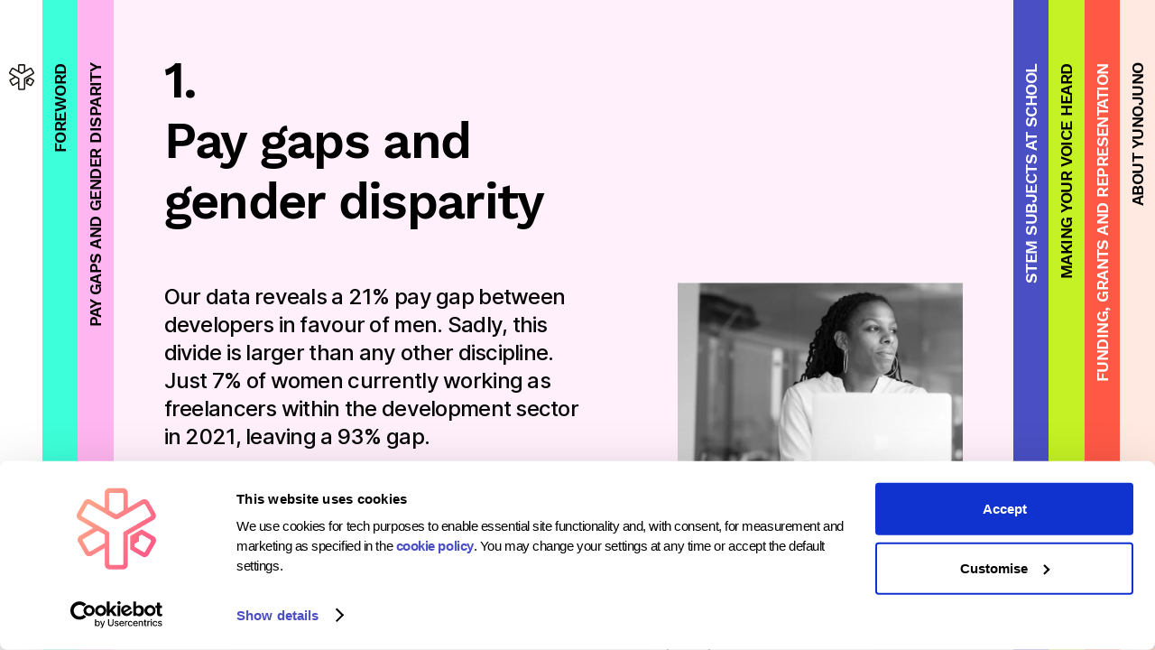

--- FILE ---
content_type: text/html
request_url: https://www.yunojuno.com/women-in-tech/pay-gaps-and-gender-disparity
body_size: 40036
content:
<!DOCTYPE html><!-- Last Published: Thu Jan 15 2026 13:34:54 GMT+0000 (Coordinated Universal Time) --><html data-wf-domain="www.yunojuno.com" data-wf-page="63346a4836030e1be941137b" data-wf-site="617142c052164b3310540f1e" lang="en"><head><meta charset="utf-8"/><title>Pay Gaps and Gender Disparity | Women in Tech | YunoJuno</title><meta content="A discussion about pay gaps, gender disparity and more." name="description"/><meta content="Pay Gaps and Gender Disparity | Women in Tech | YunoJuno" property="og:title"/><meta content="A discussion about pay gaps, gender disparity and more." property="og:description"/><meta content="https://cdn.prod.website-files.com/617142c052164b3310540f1e/64410da3f3e5b648169ef1c9_wit-opengraph.jpg" property="og:image"/><meta content="Pay Gaps and Gender Disparity | Women in Tech | YunoJuno" property="twitter:title"/><meta content="A discussion about pay gaps, gender disparity and more." property="twitter:description"/><meta content="https://cdn.prod.website-files.com/617142c052164b3310540f1e/64410da3f3e5b648169ef1c9_wit-opengraph.jpg" property="twitter:image"/><meta property="og:type" content="website"/><meta content="summary_large_image" name="twitter:card"/><meta content="width=device-width, initial-scale=1" name="viewport"/><meta content="W3N8SB3QsMWVvO-ABVx7nT8z9ZZThArkrNGNYRjDbdk" name="google-site-verification"/><link href="https://cdn.prod.website-files.com/617142c052164b3310540f1e/css/yunojuno-staging-21872.shared.f530ed624.min.css" rel="stylesheet" type="text/css" integrity="sha384-9TDtYkdpzUVdNixhFw+tGUIv9BrZjyiw4UyfrEnQgoXtCAbs4ETIx9WyYqrFj5rf" crossorigin="anonymous"/><script type="text/javascript">!function(o,c){var n=c.documentElement,t=" w-mod-";n.className+=t+"js",("ontouchstart"in o||o.DocumentTouch&&c instanceof DocumentTouch)&&(n.className+=t+"touch")}(window,document);</script><link href="https://cdn.prod.website-files.com/617142c052164b3310540f1e/61716c2ccc89dd3a713c2d73_favicon.png" rel="shortcut icon" type="image/x-icon"/><link href="https://cdn.prod.website-files.com/617142c052164b3310540f1e/61716c2f48a4259d511ad9ef_webclip.png" rel="apple-touch-icon"/><link href="https://www.yunojuno.com/women-in-tech/pay-gaps-and-gender-disparity" rel="canonical"/><!-- YunoJuno App Platform -->
<script>
  window.__assetsPath = function(path) {
    return `https://cdn.yunojuno.com/static/${path}`;
  }
</script>
<!-- End YunoJuno App Platform -->


<!-- Google Consent Mode --> 
<script data-cookieconsent="ignore">
    window.dataLayer = window.dataLayer || [];
    function gtag() {
        dataLayer.push(arguments)
    }
    gtag("consent", "default", {
        ad_personalization: "denied",
        ad_storage: "denied",
        ad_user_data: "denied",
        analytics_storage: "denied",
        functionality_storage: "denied",
        personalization_storage: "denied",
        security_storage: "granted",
        wait_for_update: 500
    });
    gtag("set", "ads_data_redaction", true);
    gtag("set", "url_passthrough", true);
</script>
<!-- End Google Consent Mode -->

<!-- Google Tag Manager -->
<script data-cookieconsent="ignore">
    (function(w,d,s,l,i){w[l]=w[l]||[];w[l].push({'gtm.start':
        new Date().getTime(),event:'gtm.js'});var f=d.getElementsByTagName(s)[0],
                                                  j=d.createElement(s),dl=l!='dataLayer'?'&l='+l:'';j.async=true;j.src=
            'https://www.googletagmanager.com/gtm.js?id='+i+dl;f.parentNode.insertBefore(j,f);
    })(window,document,'script','dataLayer','GTM-M8JXRG8');</script>
<!-- End Google Tag Manager -->

<!-- Cookiebot Consent Manager -->
<script id="Cookiebot"
        src="https://consent.cookiebot.com/uc.js"
        data-cbid="73e186f7-6337-4960-a7de-83af77272dde"
        data-blockingmode="auto"
        type="text/javascript"
></script>
<!-- End Cookiebot Consent Manager -->

<meta name="facebook-domain-verification" content="hk560kau9wdzb50o8fe2qaxigvxvu7" />

<!-- TrustBox -->
<script type="text/javascript" src="//widget.trustpilot.com/bootstrap/v5/tp.widget.bootstrap.min.js" async></script>
<!-- End TrustBox -->

<!-- Jetboost -->
<script id="jetboost-script" type="text/javascript"> window.JETBOOST_SITE_ID = "clzmn5lb100860kx2b1ql679j"; (function(d) { var s = d.createElement("script"); s.src = "https://cdn.jetboost.io/jetboost.js"; s.async = 1; d.getElementsByTagName("head")[0].appendChild(s); })(document); </script>
<!-- End Jetboost -->

<!-- [Attributes by Finsweet] Disable scrolling -->
<script defer src="https://cdn.jsdelivr.net/npm/@finsweet/attributes-scrolldisable@1/scrolldisable.js"></script>

<!-- Calendly Styling -->
<link href="https://assets.calendly.com/assets/external/widget.css" rel="stylesheet">
<script src="https://assets.calendly.com/assets/external/widget.js" type="text/javascript" data-cookieconsent="necessary" async></script>

<!-- Posthog -->
<script>
    !function(t,e){var o,n,p,r;e.__SV||(window.posthog=e,e._i=[],e.init=function(i,s,a){function g(t,e){var o=e.split(".");2==o.length&&(t=t[o[0]],e=o[1]),t[e]=function(){t.push([e].concat(Array.prototype.slice.call(arguments,0)))}}(p=t.createElement("script")).type="text/javascript",p.crossOrigin="anonymous",p.async=!0,p.src=s.api_host.replace(".i.posthog.com","-assets.i.posthog.com")+"/static/array.js",(r=t.getElementsByTagName("script")[0]).parentNode.insertBefore(p,r);var u=e;for(void 0!==a?u=e[a]=[]:a="posthog",u.people=u.people||[],u.toString=function(t){var e="posthog";return"posthog"!==a&&(e+="."+a),t||(e+=" (stub)"),e},u.people.toString=function(){return u.toString(1)+".people (stub)"},o="init capture register register_once register_for_session unregister unregister_for_session getFeatureFlag getFeatureFlagPayload isFeatureEnabled reloadFeatureFlags updateEarlyAccessFeatureEnrollment getEarlyAccessFeatures on onFeatureFlags onSessionId getSurveys getActiveMatchingSurveys renderSurvey canRenderSurvey getNextSurveyStep identify setPersonProperties group resetGroups setPersonPropertiesForFlags resetPersonPropertiesForFlags setGroupPropertiesForFlags resetGroupPropertiesForFlags reset get_distinct_id getGroups get_session_id get_session_replay_url alias set_config startSessionRecording stopSessionRecording sessionRecordingStarted captureException loadToolbar get_property getSessionProperty createPersonProfile opt_in_capturing opt_out_capturing has_opted_in_capturing has_opted_out_capturing clear_opt_in_out_capturing debug getPageViewId".split(" "),n=0;n<o.length;n++)g(u,o[n]);e._i.push([i,s,a])},e.__SV=1)}(document,window.posthog||[]);
    posthog.init('phc_FqtT58X7rYwa5JFNF3UysPuwZzXQ7b3EyAAfDFUwoBF', {
        api_host:'https://eu.i.posthog.com',
        person_profiles: 'always' 
    })
</script>
<!-- End Posthog -->

<!--Burger menu light/dark style-->
<style>
  /* Set initial inline style for menu lines to inherit color from parent */
  .menu-icon_line-top, 
  .menu-icon_line-middle, 
  .menu-icon_line-bottom {
    background-color: currentColor;
  }
</style>

<!-- Optional: For cases where CSS isn't enough -->
<script>
  // This will run immediately when parsed, no need to wait for DOMContentLoaded
  (function() {
    // Create a function that will run immediately and again when DOM loads
    function updateMenuColors() {
      const menuIconLines = document.querySelectorAll(".menu-icon_line-top, .menu-icon_line-middle, .menu-icon_line-bottom");
      menuIconLines.forEach(line => {
        const parentTextColor = getComputedStyle(line.closest('div') || document.body).color;
        line.style.backgroundColor = parentTextColor;
      });
    }
    
    // Run immediately for lines that exist already
    updateMenuColors();
    
    // Also run on DOMContentLoaded as a fallback
    document.addEventListener("DOMContentLoaded", updateMenuColors);
  })();
</script></head><body><div class="page-wrapper-report"><div class="global-styles-2 w-embed"><style>

/* Make text look crisper and more legible in all browsers */
body {
  -webkit-font-smoothing: antialiased;
  -moz-osx-font-smoothing: grayscale;
  font-smoothing: antialiased;
  text-rendering: optimizeLegibility;
}

/* Focus state style for keyboard navigation for the focusable elements */
*[tabindex]:focus-visible,
  input[type="file"]:focus-visible {
   outline: 0.125rem solid #4d65ff;
   outline-offset: 0.125rem;
}

/* Get rid of top margin on first element in any rich text element */
.w-richtext > :not(div):first-child, .w-richtext > div:first-child > :first-child {
  margin-top: 0 !important;
}

/* Get rid of bottom margin on last element in any rich text element */
.w-richtext>:last-child, .w-richtext ol li:last-child, .w-richtext ul li:last-child {
	margin-bottom: 0 !important;
}

/* Prevent all click and hover interaction with an element */
.pointer-events-off {
	pointer-events: none;
}

/* Enables all click and hover interaction with an element */
.pointer-events-on {
  pointer-events: auto;
}

/* Link color inherits from parent font color  */
a {
	color: inherit;
}

/* Create a class of .div-square which maintains a 1:1 dimension of a div */
.div-square::after {
	content: "";
	display: block;
	padding-bottom: 100%;
}

/* Make sure containers never lose their center alignment */
.container-medium,.container-small, .container-large {
	margin-right: auto !important;
  margin-left: auto !important;
}

/* 
Make the following elements inherit typography styles from the parent and not have hardcoded values. 
Important: You will not be able to style for example "All Links" in Designer with this CSS applied.
Uncomment this CSS to use it in the project. Leave this message for future hand-off.
*/
/*
a,
.w-input,
.w-select,
.w-tab-link,
.w-nav-link,
.w-dropdown-btn,
.w-dropdown-toggle,
.w-dropdown-link {
  color: inherit;
  text-decoration: inherit;
  font-size: inherit;
}
*/

/* Apply "..." after 3 lines of text */
.text-style-3lines {
	display: -webkit-box;
	overflow: hidden;
	-webkit-line-clamp: 3;
	-webkit-box-orient: vertical;
}

/* Apply "..." after 2 lines of text */
.text-style-2lines {
	display: -webkit-box;
	overflow: hidden;
	-webkit-line-clamp: 2;
	-webkit-box-orient: vertical;
}

/* Adds inline flex display */
.display-inlineflex {
  display: inline-flex;
}

/* These classes are never overwritten */
.hide {
  display: none !important;
}

@media screen and (max-width: 991px), 
  @media screen and (max-width: 767px), 
  @media screen and (max-width: 479px){
    .hide, .hide-tablet{
      display: none !important;
    }
  }
  @media screen and (max-width: 767px)
    .hide-mobile-landscape{
      display: none !important;
    }
  }
  @media screen and (max-width: 479px)
    .hide-mobile{
      display: none !important;
    }
  }
 
.margin-0 {
  margin: 0rem !important;
}
  
.padding-0 {
  padding: 0rem !important;
}

.spacing-clean {
padding: 0rem !important;
margin: 0rem !important;
}

.margin-top {
  margin-right: 0rem !important;
  margin-bottom: 0rem !important;
  margin-left: 0rem !important;
}

.padding-top {
  padding-right: 0rem !important;
  padding-bottom: 0rem !important;
  padding-left: 0rem !important;
}
  
.margin-right {
  margin-top: 0rem !important;
  margin-bottom: 0rem !important;
  margin-left: 0rem !important;
}

.padding-right {
  padding-top: 0rem !important;
  padding-bottom: 0rem !important;
  padding-left: 0rem !important;
}

.margin-bottom {
  margin-top: 0rem !important;
  margin-right: 0rem !important;
  margin-left: 0rem !important;
}

.padding-bottom {
  padding-top: 0rem !important;
  padding-right: 0rem !important;
  padding-left: 0rem !important;
}

.margin-left {
  margin-top: 0rem !important;
  margin-right: 0rem !important;
  margin-bottom: 0rem !important;
}
  
.padding-left {
  padding-top: 0rem !important;
  padding-right: 0rem !important;
  padding-bottom: 0rem !important;
}
  
.margin-horizontal {
  margin-top: 0rem !important;
  margin-bottom: 0rem !important;
}

.padding-horizontal {
  padding-top: 0rem !important;
  padding-bottom: 0rem !important;
}

.margin-vertical {
  margin-right: 0rem !important;
  margin-left: 0rem !important;
}
  
.padding-vertical {
  padding-right: 0rem !important;
  padding-left: 0rem !important;
}

@media screen and (min-width:768px) {
  .tabs_heading {
    writing-mode: vertical-rl;
    text-orientation: mixed;
  }
}

@media screen and (min-width:280px) {
  .vertical-text {
    writing-mode: vertical-rl;
    text-orientation: mixed;
  }
}

.tab_wrap::-webkit-scrollbar {
 display: none;
}

</style></div><main class="main-wrapper"><div data-animation="over-right" class="report-nav w-nav" data-easing2="ease" scroll="both" data-easing="ease" data-collapse="medium" role="banner" data-duration="400" data-doc-height="1"><div class="report-nav-container"><a href="/" class="report-logo-link w-nav-brand"><div class="yj-logo-2 w-embed"><svg width="100%" height="100%" viewBox="0 0 28 30" fill="none" xmlns="http://www.w3.org/2000/svg">
<path fill-rule="evenodd" clip-rule="evenodd" d="M16.3393 0.971924C17.2786 0.971924 18.0428 1.7417 18.0428 2.68642V7.99904L23.0252 5.09489C23.8303 4.62836 24.8513 4.89078 25.3296 5.68388L25.353 5.7247L27.7158 9.85933C28.1767 10.6641 27.9142 11.6846 27.1324 12.1687L27.0916 12.192L18.037 17.4696V28.0249C18.037 28.9521 17.3019 29.7102 16.3801 29.7335H16.3334H11.602C10.6744 29.7335 9.92176 28.9871 9.89842 28.0657V28.019V22.1582L5.30114 24.835C4.50187 25.3015 3.47507 25.0391 2.99667 24.246L2.97333 24.2052L0.604684 20.0705C0.137955 19.2541 0.412158 18.2102 1.22893 17.7379L5.80288 15.0728L0.849716 12.192C0.0504432 11.7255 -0.229594 10.7108 0.20213 9.90015L0.225467 9.85933L2.59412 5.7247C3.05501 4.91994 4.07598 4.62836 4.88692 5.07156L4.92776 5.09489L9.91009 7.99904V2.68642C9.90426 1.75336 10.6394 0.99525 11.5611 0.971924H11.6078H16.3393ZM23.5561 6.64027C23.1069 6.9027 22.6985 7.14179 22.3368 7.35173C22.3134 7.35756 22.2959 7.36339 22.2726 7.37506L22.2434 7.39255L18.0428 9.83601V9.85933L17.7511 10.0285L14.8282 11.7313C14.7174 11.7954 14.6007 11.8479 14.4782 11.8829C14.1515 12.0054 13.7898 12.0054 13.4631 11.8829C13.3464 11.8479 13.2297 11.7954 13.113 11.7313L9.89842 9.85933V9.83601L5.69786 7.39255C5.66869 7.37506 5.63952 7.36339 5.60452 7.35173C5.25447 7.14762 4.84608 6.90853 4.38519 6.64027C4.18099 6.52364 3.91846 6.58195 3.79011 6.78606L3.77261 6.80939L1.74234 10.3492C1.61399 10.5708 1.68983 10.8507 1.91152 10.979C2.82748 11.5097 3.51591 11.9121 3.97097 12.1803C4.02931 12.2153 4.08181 12.2445 4.14016 12.2678L7.38392 14.1572L11.4503 16.5249L11.4795 16.5424V27.6983C11.4795 27.9432 11.6662 28.1415 11.8995 28.1532H11.9229H15.9834C16.2226 28.1532 16.421 27.9607 16.4326 27.7216V27.6925V16.5366L16.6835 16.3908L23.4627 12.4427C23.5152 12.4194 23.5677 12.3961 23.6203 12.3669C24.1512 12.0579 24.9504 11.5972 26.0122 10.979C26.2223 10.8565 26.2981 10.5941 26.1873 10.3725L26.1756 10.3492L24.1453 6.80939C24.0228 6.59362 23.7486 6.51781 23.5327 6.64027H23.5561ZM22.9318 15.5568L23.2294 15.7318L27.1499 18.0178C27.9608 18.4902 28.2409 19.534 27.7741 20.3504L25.4055 24.4851C24.9329 25.3073 23.8886 25.5872 23.0777 25.1149L18.8655 22.6598V17.9303L22.9318 15.5627V15.5568ZM22.9318 17.423L21.9575 17.9886V19.7906L20.464 20.6653V21.7559L23.5619 23.5695L23.5853 23.5812C23.7953 23.6861 24.052 23.6103 24.1687 23.4004L26.1931 19.8548L26.2048 19.8314C26.3098 19.6157 26.2339 19.3474 26.0297 19.2249L22.9377 17.4171L22.9318 17.423ZM7.40142 16.0175L2.33158 18.9683C2.11572 19.0966 2.03988 19.3824 2.16823 19.604L4.21016 23.1788C4.33268 23.4004 4.60688 23.4704 4.82275 23.3479L9.90426 20.3796V17.4696L7.40726 16.0175H7.40142ZM16.0301 2.65727H11.917C11.6662 2.65727 11.462 2.8672 11.462 3.1238V8.80381L13.7489 10.1451C13.889 10.2267 14.0581 10.2267 14.1982 10.1451L16.4851 8.80381V3.1238C16.4851 2.8672 16.2809 2.65727 16.0301 2.65727Z" fill="#1D1916"/>
</svg></div></a><div class="report-nav-wrapper"><nav role="navigation" class="report-navbar-menu w-nav-menu"><div class="reports-navbar-menu"><a href="/women-in-tech/foreword" class="report-nav-link-item nav-item-1 w-nav-link">0. Foreword</a><a href="/women-in-tech/pay-gaps-and-gender-disparity" aria-current="page" class="report-nav-link-item nav-item-2 w-nav-link w--current">1. Pay gaps and gender disparity</a><a href="/women-in-tech/stem-subjects-at-school" class="report-nav-link-item nav-item-3 w-nav-link">2. Stem subjects at school</a><a href="/women-in-tech/making-your-voice-heard" class="report-nav-link-item nav-item-4 w-nav-link">3. Making your voice heard</a><a href="/women-in-tech/funding-grants-and-representation" class="report-nav-link-item nav-item-5 w-nav-link">4. Funding, grants and representation</a><a href="/women-in-tech/about-yunojuno" class="report-nav-link-item nav-item-6 w-nav-link">5. About Yunojuno</a><div class="mobile-bottom-space"></div></div></nav><div class="report-navbar-button w-nav-button"><div class="menu-icon"><div class="menu-icon4_wrapper"><div class="menu-icon4_line-top"></div><div class="menu-icon4_line-middle"><div class="menu-icon_line-middle-top"></div><div class="menu-icon_line-middle-base"></div></div><div class="menu-icon4_line-bottom"></div></div></div></div></div></div></div><div class="tabs"><div class="tabs_link is-intro active"><a aria-label="homepage" href="https://www.yunojuno.com/" target="_blank" class="logo-wrapper w-inline-block"><div class="yj-logo-2 w-embed"><svg width="100%" height="100%" viewBox="0 0 28 30" fill="none" xmlns="http://www.w3.org/2000/svg">
<path fill-rule="evenodd" clip-rule="evenodd" d="M16.3393 0.971924C17.2786 0.971924 18.0428 1.7417 18.0428 2.68642V7.99904L23.0252 5.09489C23.8303 4.62836 24.8513 4.89078 25.3296 5.68388L25.353 5.7247L27.7158 9.85933C28.1767 10.6641 27.9142 11.6846 27.1324 12.1687L27.0916 12.192L18.037 17.4696V28.0249C18.037 28.9521 17.3019 29.7102 16.3801 29.7335H16.3334H11.602C10.6744 29.7335 9.92176 28.9871 9.89842 28.0657V28.019V22.1582L5.30114 24.835C4.50187 25.3015 3.47507 25.0391 2.99667 24.246L2.97333 24.2052L0.604684 20.0705C0.137955 19.2541 0.412158 18.2102 1.22893 17.7379L5.80288 15.0728L0.849716 12.192C0.0504432 11.7255 -0.229594 10.7108 0.20213 9.90015L0.225467 9.85933L2.59412 5.7247C3.05501 4.91994 4.07598 4.62836 4.88692 5.07156L4.92776 5.09489L9.91009 7.99904V2.68642C9.90426 1.75336 10.6394 0.99525 11.5611 0.971924H11.6078H16.3393ZM23.5561 6.64027C23.1069 6.9027 22.6985 7.14179 22.3368 7.35173C22.3134 7.35756 22.2959 7.36339 22.2726 7.37506L22.2434 7.39255L18.0428 9.83601V9.85933L17.7511 10.0285L14.8282 11.7313C14.7174 11.7954 14.6007 11.8479 14.4782 11.8829C14.1515 12.0054 13.7898 12.0054 13.4631 11.8829C13.3464 11.8479 13.2297 11.7954 13.113 11.7313L9.89842 9.85933V9.83601L5.69786 7.39255C5.66869 7.37506 5.63952 7.36339 5.60452 7.35173C5.25447 7.14762 4.84608 6.90853 4.38519 6.64027C4.18099 6.52364 3.91846 6.58195 3.79011 6.78606L3.77261 6.80939L1.74234 10.3492C1.61399 10.5708 1.68983 10.8507 1.91152 10.979C2.82748 11.5097 3.51591 11.9121 3.97097 12.1803C4.02931 12.2153 4.08181 12.2445 4.14016 12.2678L7.38392 14.1572L11.4503 16.5249L11.4795 16.5424V27.6983C11.4795 27.9432 11.6662 28.1415 11.8995 28.1532H11.9229H15.9834C16.2226 28.1532 16.421 27.9607 16.4326 27.7216V27.6925V16.5366L16.6835 16.3908L23.4627 12.4427C23.5152 12.4194 23.5677 12.3961 23.6203 12.3669C24.1512 12.0579 24.9504 11.5972 26.0122 10.979C26.2223 10.8565 26.2981 10.5941 26.1873 10.3725L26.1756 10.3492L24.1453 6.80939C24.0228 6.59362 23.7486 6.51781 23.5327 6.64027H23.5561ZM22.9318 15.5568L23.2294 15.7318L27.1499 18.0178C27.9608 18.4902 28.2409 19.534 27.7741 20.3504L25.4055 24.4851C24.9329 25.3073 23.8886 25.5872 23.0777 25.1149L18.8655 22.6598V17.9303L22.9318 15.5627V15.5568ZM22.9318 17.423L21.9575 17.9886V19.7906L20.464 20.6653V21.7559L23.5619 23.5695L23.5853 23.5812C23.7953 23.6861 24.052 23.6103 24.1687 23.4004L26.1931 19.8548L26.2048 19.8314C26.3098 19.6157 26.2339 19.3474 26.0297 19.2249L22.9377 17.4171L22.9318 17.423ZM7.40142 16.0175L2.33158 18.9683C2.11572 19.0966 2.03988 19.3824 2.16823 19.604L4.21016 23.1788C4.33268 23.4004 4.60688 23.4704 4.82275 23.3479L9.90426 20.3796V17.4696L7.40726 16.0175H7.40142ZM16.0301 2.65727H11.917C11.6662 2.65727 11.462 2.8672 11.462 3.1238V8.80381L13.7489 10.1451C13.889 10.2267 14.0581 10.2267 14.1982 10.1451L16.4851 8.80381V3.1238C16.4851 2.8672 16.2809 2.65727 16.0301 2.65727Z" fill="#1D1916"/>
</svg></div></a><a aria-label="YunoJuno homepage" href="https://www.yunojuno.com/" target="_blank" class="arrow-wrapper w-inline-block"><div class="arrow w-embed"><svg width="100%" height="100%" viewBox="0 0 18 16" fill="none" xmlns="http://www.w3.org/2000/svg">
<path d="M8.02 0.68457L0 8.28758L8.02 15.8956H11.035L4.085 9.307H18V7.27317H4.085L11.035 0.68457H8.02Z" fill="black"/>
</svg></div></a></div><div class="tabs_content is-cover"><div class="tab_wrap intro-wrapper"><div class="cover-content"><div class="max-width-425"><div class="margin-bottom margin-custom1"><div class="cover-eyebrow-text">YUNOJUNO</div></div><div class="margin-bottom margin-custom1"><h1 class="heading-style-h1">Shrinking the gender gap</h1></div><div class="heading-support-text-large">How the tech world can be a force for greater gender equality in STEM roles.</div></div><p class="vertical-text">WHITE PAPER 2022</p></div><img src="https://cdn.prod.website-files.com/630dcf7b92151d8785bffc85/630ddc63082485326f904873_cover.jpg" loading="eager" width="1440" height="900" alt="" class="intro-cover-image"/></div></div><a href="#" class="tabs_link is-teal w-inline-block"><p class="tabs_heading">FOREWORD</p><p class="tabs-number">0</p></a><div class="tabs_content is-teal-20"><div class="tab_wrap"><div id="top-1" class="scroll-point"></div><div class="w-layout-grid tab-content-layout-2"><div class="margin-bottom margin-custom2"><h2 class="heading-style-h2">Foreword</h2></div><div id="w-node-_592fd332-da2e-683f-a1b0-b8b3b9e7bd64-e941137b" class="grid-spacer"></div><div id="w-node-_592fd332-da2e-683f-a1b0-b8b3b9e7bd65-e941137b" class="main-content"><div class="margin-bottom margin-custom1"><p class="heading-support-text-medium">Gender equality and the pay gap between sexes are two constantly recurring issues in today’s workplace. Whilst the environment might be dramatically different from half a century ago, the drive for equal representation and income parity remains at the forefront of the equality agenda.</p></div><div class="margin-bottom margin-xlarge"><p class="text-size-regular is-dark">Whilst many industries have these challenges, the sectors of science, technology, engineering and maths (STEM) consistently under-perform when discussing the idea of gender equality. This study aims to ask why such a significant gender gap exists and how can employers as well educational institutions attract more females to help balance the sector.<br/><br/>As the world emerges from COVID-19, and embraces new ways-of-working with the rise of distributed teams and hybrid work models, new opportunities can arise for removing bias, levelling up the pay gap and encouraging higher involvement from groups with insufficient representation.<br/><br/>It is our privilege to highlight, encourage and suggest pathways for a more egalitarian workforce. In fact we believe the freelance economy can provide incredible examples of equality and a non-biased value exchange to the labour market as a whole.</p></div><div class="margin-bottom margin-custom1"><h3 class="heading-style-h3">Our background</h3></div><div class="margin-bottom margin-large"><p class="text-size-regular is-dark">Data has been analysed from over 30,000 freelancer bookings on the YunoJuno platform between 1 Jan 2021 and 31 Dec 2021. The data collected is part of our statutory reporting requirements, which currently only support male/female options. Therefore this study is only based on freelancers who have self-identified as either male or female and does not contain data on non-binary to other gender non-conforming statuses. We recognise that people self-identify outside of the traditional gender definitions. It is worth noting that the current UK census forms include more insight into gender and so the Government appears to be taking steps in reassessing current definitions and identification options.</p></div><div class="margin-bottom margin-custom1"><h4 class="heading">Our contributors</h4></div><div class="margin-bottom margin-large"><p class="text-size-regular is-dark">This report is both the gathering and presenting of real-world data on the issue of gender equality. But it would not be possible without the incredible contribution of the following contributors sharing their own experience on the issues discussed as well as opportunities ahead of us. From the entire team at YunoJuno - thank you!</p></div><div class="end-notes"><div class="heading-style-h4">Shib Mathew</div><div>Founder and Executive Chairman, YunoJuno</div></div></div><div id="w-node-_592fd332-da2e-683f-a1b0-b8b3b9e7bd83-e941137b" class="layout-image-wrapper"><img src="https://cdn.prod.website-files.com/630dcf7b92151d8785bffc85/630f398c7738ca8c2ee606e8_foreward%20image.jpg" loading="lazy" id="w-node-_592fd332-da2e-683f-a1b0-b8b3b9e7bd84-e941137b" alt="" class="img"/><div class="pixel is-teal-20 position-1 w-embed"><svg width="100%" height="100%" viewBox="0 0 40 40" fill="none" xmlns="http://www.w3.org/2000/svg">
<rect width="40" height="40" fill="currentColor"/>
</svg></div><div class="pixel is-teal-20 position-2 w-embed"><svg width="100%" height="100%" viewBox="0 0 40 40" fill="none" xmlns="http://www.w3.org/2000/svg">
<rect width="40" height="40" fill="currentColor"/>
</svg></div><div class="pixel is-teal-20 position-3 w-embed"><svg width="100%" height="100%" viewBox="0 0 40 40" fill="none" xmlns="http://www.w3.org/2000/svg">
<rect width="40" height="40" fill="currentColor"/>
</svg></div><div class="pixel is-teal-20 position-4 w-embed"><svg width="100%" height="100%" viewBox="0 0 40 40" fill="none" xmlns="http://www.w3.org/2000/svg">
<rect width="40" height="40" fill="currentColor"/>
</svg></div><div class="pixel is-teal-20 position-5 w-embed"><svg width="100%" height="100%" viewBox="0 0 40 40" fill="none" xmlns="http://www.w3.org/2000/svg">
<rect width="40" height="40" fill="currentColor"/>
</svg></div></div></div><div class="w-layout-grid tab-content-layout-2"><div id="w-node-_592fd332-da2e-683f-a1b0-b8b3b9e7bd8b-e941137b" class="main-content"><div class="margin-bottom margin-custom1"><h4 class="heading-style-h4">Contributors</h4></div></div></div><div class="w-layout-grid contributors-layout"><div id="w-node-_592fd332-da2e-683f-a1b0-b8b3b9e7bd90-e941137b" class="contributors-wrapper"><div class="contributor-image-wrapper"><img src="https://cdn.prod.website-files.com/630dcf7b92151d8785bffc85/630f36eab2222f85fecab1a7_Luisa%20Mauro.jpg" loading="lazy" id="w-node-_592fd332-da2e-683f-a1b0-b8b3b9e7bd92-e941137b" alt="" class="contributor-image"/><div class="pixel is-teal-20 position-1 w-embed"><svg width="100%" height="100%" viewBox="0 0 40 40" fill="none" xmlns="http://www.w3.org/2000/svg">
<rect width="40" height="40" fill="currentColor"/>
</svg></div><div class="pixel is-teal-20 position-6 w-embed"><svg width="100%" height="100%" viewBox="0 0 40 40" fill="none" xmlns="http://www.w3.org/2000/svg">
<rect width="40" height="40" fill="currentColor"/>
</svg></div><div class="pixel is-teal-20 position-7 w-embed"><svg width="100%" height="100%" viewBox="0 0 40 40" fill="none" xmlns="http://www.w3.org/2000/svg">
<rect width="40" height="40" fill="currentColor"/>
</svg></div></div><div class="wrapper-2"><h4 class="heading-style-h4">Luisa Mauro<br/>Head of Brand, Makers</h4><div class="text-size-regular">15 years in industry</div></div></div><div id="w-node-_592fd332-da2e-683f-a1b0-b8b3b9e7bd9d-e941137b" class="contributors-wrapper"><div class="contributor-image-wrapper"><img src="https://cdn.prod.website-files.com/630dcf7b92151d8785bffc85/630f37b15672d80f35fddf7c_Hannah%20King.jpg" loading="lazy" id="w-node-_592fd332-da2e-683f-a1b0-b8b3b9e7bd9f-e941137b" alt="" class="contributor-image"/><div class="pixel is-teal-20 position-7 w-embed"><svg width="100%" height="100%" viewBox="0 0 40 40" fill="none" xmlns="http://www.w3.org/2000/svg">
<rect width="40" height="40" fill="currentColor"/>
</svg></div><div class="pixel is-teal-20 position-6 w-embed"><svg width="100%" height="100%" viewBox="0 0 40 40" fill="none" xmlns="http://www.w3.org/2000/svg">
<rect width="40" height="40" fill="currentColor"/>
</svg></div><div class="pixel is-teal-20 position-1 w-embed"><svg width="100%" height="100%" viewBox="0 0 40 40" fill="none" xmlns="http://www.w3.org/2000/svg">
<rect width="40" height="40" fill="currentColor"/>
</svg></div></div><div class="wrapper-2"><h4 class="heading-style-h4">Hannah King<br/>Freelance Creative Developer </h4><div class="text-size-regular">21 years in industry</div><div class="text-size-regular">17 years freelancing</div></div></div><div id="w-node-_592fd332-da2e-683f-a1b0-b8b3b9e7bdac-e941137b" class="contributors-wrapper"><div class="contributor-image-wrapper"><img src="https://cdn.prod.website-files.com/630dcf7b92151d8785bffc85/630f37b17bc56150a93565f2_Mary%20Hughes.jpg" loading="lazy" id="w-node-_592fd332-da2e-683f-a1b0-b8b3b9e7bdae-e941137b" alt="" class="contributor-image"/><div class="pixel is-teal-20 position-7 w-embed"><svg width="100%" height="100%" viewBox="0 0 40 40" fill="none" xmlns="http://www.w3.org/2000/svg">
<rect width="40" height="40" fill="currentColor"/>
</svg></div><div class="pixel is-teal-20 position-6 w-embed"><svg width="100%" height="100%" viewBox="0 0 40 40" fill="none" xmlns="http://www.w3.org/2000/svg">
<rect width="40" height="40" fill="currentColor"/>
</svg></div><div class="pixel is-teal-20 position-1 w-embed"><svg width="100%" height="100%" viewBox="0 0 40 40" fill="none" xmlns="http://www.w3.org/2000/svg">
<rect width="40" height="40" fill="currentColor"/>
</svg></div></div><div class="wrapper-2"><h4 class="heading-style-h4">Mary Hughes<br/>Freelance Front-end Developer</h4><div class="text-size-regular">15 years in industry</div><div class="text-size-regular">9 years freelancing</div></div></div><div id="w-node-_592fd332-da2e-683f-a1b0-b8b3b9e7bdbb-e941137b" class="contributors-wrapper"><div class="contributor-image-wrapper"><img src="https://cdn.prod.website-files.com/630dcf7b92151d8785bffc85/630f37b183743618ac000b28_Gintare%20Zemaityte.jpg" loading="lazy" id="w-node-_592fd332-da2e-683f-a1b0-b8b3b9e7bdbd-e941137b" alt="" class="contributor-image"/><div class="pixel is-teal-20 position-7 w-embed"><svg width="100%" height="100%" viewBox="0 0 40 40" fill="none" xmlns="http://www.w3.org/2000/svg">
<rect width="40" height="40" fill="currentColor"/>
</svg></div><div class="pixel is-teal-20 position-6 w-embed"><svg width="100%" height="100%" viewBox="0 0 40 40" fill="none" xmlns="http://www.w3.org/2000/svg">
<rect width="40" height="40" fill="currentColor"/>
</svg></div><div class="pixel is-teal-20 position-1 w-embed"><svg width="100%" height="100%" viewBox="0 0 40 40" fill="none" xmlns="http://www.w3.org/2000/svg">
<rect width="40" height="40" fill="currentColor"/>
</svg></div></div><div class="wrapper-2"><h4 class="heading-style-h4">Gintare Zemaityte Platform Engineer</h4><div class="text-size-regular">4 years in industry</div></div></div><div id="w-node-_592fd332-da2e-683f-a1b0-b8b3b9e7bdc6-e941137b" class="contributors-wrapper"><div class="contributor-image-wrapper"><img src="https://cdn.prod.website-files.com/630dcf7b92151d8785bffc85/630f37b1f6f4076473aff49e_Vanessa%20Ramos.jpg" loading="lazy" id="w-node-_592fd332-da2e-683f-a1b0-b8b3b9e7bdc8-e941137b" alt="" class="contributor-image"/><div class="pixel is-teal-20 position-7 w-embed"><svg width="100%" height="100%" viewBox="0 0 40 40" fill="none" xmlns="http://www.w3.org/2000/svg">
<rect width="40" height="40" fill="currentColor"/>
</svg></div><div class="pixel is-teal-20 position-6 w-embed"><svg width="100%" height="100%" viewBox="0 0 40 40" fill="none" xmlns="http://www.w3.org/2000/svg">
<rect width="40" height="40" fill="currentColor"/>
</svg></div><div class="pixel is-teal-20 position-1 w-embed"><svg width="100%" height="100%" viewBox="0 0 40 40" fill="none" xmlns="http://www.w3.org/2000/svg">
<rect width="40" height="40" fill="currentColor"/>
</svg></div></div><div class="wrapper-2"><h4 class="heading-style-h4">Vanessa Ramos<br/>Senior QA Analyst</h4><div class="text-size-regular">18 years in industry</div><div class="text-size-regular">5 years freelancing</div></div></div><div id="w-node-_592fd332-da2e-683f-a1b0-b8b3b9e7bdd5-e941137b" class="contributors-wrapper"><div class="contributor-image-wrapper"><img src="https://cdn.prod.website-files.com/630dcf7b92151d8785bffc85/630f37b154842c777adae2d8_Louisa%20Mauro.jpg" loading="lazy" id="w-node-_592fd332-da2e-683f-a1b0-b8b3b9e7bdd7-e941137b" alt="" class="contributor-image"/><div class="pixel is-teal-20 position-7 w-embed"><svg width="100%" height="100%" viewBox="0 0 40 40" fill="none" xmlns="http://www.w3.org/2000/svg">
<rect width="40" height="40" fill="currentColor"/>
</svg></div><div class="pixel is-teal-20 position-6 w-embed"><svg width="100%" height="100%" viewBox="0 0 40 40" fill="none" xmlns="http://www.w3.org/2000/svg">
<rect width="40" height="40" fill="currentColor"/>
</svg></div><div class="pixel is-teal-20 position-1 w-embed"><svg width="100%" height="100%" viewBox="0 0 40 40" fill="none" xmlns="http://www.w3.org/2000/svg">
<rect width="40" height="40" fill="currentColor"/>
</svg></div></div><div class="wrapper-2"><h4 class="heading-style-h4">Sally Northmore Engineering Lead at iX, IBM</h4><div class="text-size-regular">15 years in industry</div><div class="text-size-regular">6 years freelancing</div></div></div><div id="w-node-_592fd332-da2e-683f-a1b0-b8b3b9e7bde2-e941137b" class="contributors-wrapper"><div class="contributor-image-wrapper"><img src="https://cdn.prod.website-files.com/630dcf7b92151d8785bffc85/630f37b115a7a20722f5c0a4_Kingsley%20Ijomah.jpg" loading="lazy" id="w-node-_592fd332-da2e-683f-a1b0-b8b3b9e7bde4-e941137b" alt="" class="contributor-image"/><div class="pixel is-teal-20 position-7 w-embed"><svg width="100%" height="100%" viewBox="0 0 40 40" fill="none" xmlns="http://www.w3.org/2000/svg">
<rect width="40" height="40" fill="currentColor"/>
</svg></div><div class="pixel is-teal-20 position-6 w-embed"><svg width="100%" height="100%" viewBox="0 0 40 40" fill="none" xmlns="http://www.w3.org/2000/svg">
<rect width="40" height="40" fill="currentColor"/>
</svg></div><div class="pixel is-teal-20 position-1 w-embed"><svg width="100%" height="100%" viewBox="0 0 40 40" fill="none" xmlns="http://www.w3.org/2000/svg">
<rect width="40" height="40" fill="currentColor"/>
</svg></div></div><div class="wrapper-2"><h4 class="heading-style-h4">Kingsley Ijomah Software Engineer and Founder of Codehance Bootcamp</h4><div class="text-size-regular">15 years in industry</div></div></div></div><div class="w-layout-grid tab-content-layout-2"><div id="w-node-_592fd332-da2e-683f-a1b0-b8b3b9e7bdee-e941137b" class="main-content"><div class="margin-bottom margin-custom1"><h4 class="heading-style-h4">Report team</h4></div></div></div><div class="w-layout-grid contributors-layout"><div id="w-node-_592fd332-da2e-683f-a1b0-b8b3b9e7bdf3-e941137b" class="contributors-wrapper"><div class="contributor-image-wrapper"><img src="https://cdn.prod.website-files.com/630dcf7b92151d8785bffc85/630f37b143db29688b40bf3a_joana%20pereira.jpg" loading="lazy" id="w-node-_592fd332-da2e-683f-a1b0-b8b3b9e7bdf5-e941137b" alt="" class="contributor-image"/><div class="pixel is-teal-20 position-7 w-embed"><svg width="100%" height="100%" viewBox="0 0 40 40" fill="none" xmlns="http://www.w3.org/2000/svg">
<rect width="40" height="40" fill="currentColor"/>
</svg></div><div class="pixel is-teal-20 position-6 w-embed"><svg width="100%" height="100%" viewBox="0 0 40 40" fill="none" xmlns="http://www.w3.org/2000/svg">
<rect width="40" height="40" fill="currentColor"/>
</svg></div><div class="pixel is-teal-20 position-1 w-embed"><svg width="100%" height="100%" viewBox="0 0 40 40" fill="none" xmlns="http://www.w3.org/2000/svg">
<rect width="40" height="40" fill="currentColor"/>
</svg></div></div><div class="wrapper-2"><h4 class="heading-style-h4">Joana Pereira<br/>Art director and Graphic Designer</h4></div></div><div id="w-node-_592fd332-da2e-683f-a1b0-b8b3b9e7bdfe-e941137b" class="contributors-wrapper"><div class="contributor-image-wrapper"><img src="https://cdn.prod.website-files.com/630dcf7b92151d8785bffc85/631ee215ed580566b4ca04be_Emily%20Wood.jpg" loading="lazy" id="w-node-_592fd332-da2e-683f-a1b0-b8b3b9e7be00-e941137b" alt="" class="contributor-image"/><div class="pixel is-teal-20 position-7 w-embed"><svg width="100%" height="100%" viewBox="0 0 40 40" fill="none" xmlns="http://www.w3.org/2000/svg">
<rect width="40" height="40" fill="currentColor"/>
</svg></div><div class="pixel is-teal-20 position-6 w-embed"><svg width="100%" height="100%" viewBox="0 0 40 40" fill="none" xmlns="http://www.w3.org/2000/svg">
<rect width="40" height="40" fill="currentColor"/>
</svg></div><div class="pixel is-teal-20 position-1 w-embed"><svg width="100%" height="100%" viewBox="0 0 40 40" fill="none" xmlns="http://www.w3.org/2000/svg">
<rect width="40" height="40" fill="currentColor"/>
</svg></div></div><div class="wrapper-2"><h4 class="heading-style-h4">Emily Wood<br/>Copywriter</h4></div></div><div id="w-node-_592fd332-da2e-683f-a1b0-b8b3b9e7be09-e941137b" class="contributors-wrapper"><div class="contributor-image-wrapper"><img src="https://cdn.prod.website-files.com/630dcf7b92151d8785bffc85/631ee32aeabdf6ba772d4892_T0565H4CH-UP4CDLHD4-9dad2de67590-512.jpg" loading="lazy" id="w-node-_592fd332-da2e-683f-a1b0-b8b3b9e7be0b-e941137b" alt="" class="contributor-image"/><div class="pixel is-teal-20 position-7 w-embed"><svg width="100%" height="100%" viewBox="0 0 40 40" fill="none" xmlns="http://www.w3.org/2000/svg">
<rect width="40" height="40" fill="currentColor"/>
</svg></div><div class="pixel is-teal-20 position-6 w-embed"><svg width="100%" height="100%" viewBox="0 0 40 40" fill="none" xmlns="http://www.w3.org/2000/svg">
<rect width="40" height="40" fill="currentColor"/>
</svg></div><div class="pixel is-teal-20 position-1 w-embed"><svg width="100%" height="100%" viewBox="0 0 40 40" fill="none" xmlns="http://www.w3.org/2000/svg">
<rect width="40" height="40" fill="currentColor"/>
</svg></div></div><div class="wrapper-2"><h4 class="heading-style-h4">Kat Shepherd<br/>YunoJuno Senior Marketing Manager</h4></div></div><div id="w-node-_592fd332-da2e-683f-a1b0-b8b3b9e7be14-e941137b" class="contributors-wrapper"><div class="contributor-image-wrapper"><img src="https://cdn.prod.website-files.com/630dcf7b92151d8785bffc85/631ee22a94d7efc4e22f1933_koysor-abdul_profile.JPG" loading="lazy" id="w-node-_592fd332-da2e-683f-a1b0-b8b3b9e7be16-e941137b" alt="" class="contributor-image"/><div class="pixel is-teal-20 position-7 w-embed"><svg width="100%" height="100%" viewBox="0 0 40 40" fill="none" xmlns="http://www.w3.org/2000/svg">
<rect width="40" height="40" fill="currentColor"/>
</svg></div><div class="pixel is-teal-20 position-6 w-embed"><svg width="100%" height="100%" viewBox="0 0 40 40" fill="none" xmlns="http://www.w3.org/2000/svg">
<rect width="40" height="40" fill="currentColor"/>
</svg></div><div class="pixel is-teal-20 position-1 w-embed"><svg width="100%" height="100%" viewBox="0 0 40 40" fill="none" xmlns="http://www.w3.org/2000/svg">
<rect width="40" height="40" fill="currentColor"/>
</svg></div></div><div class="wrapper-2"><h4 class="heading-style-h4">Koysor Abdul<br/>Web designer and Webflow Developer</h4></div></div></div></div></div><a href="#" class="tabs_link is-pink w-inline-block"><p class="tabs_heading">Pay gaps and gender disparity</p><p class="tabs-number">1</p></a><div class="tabs_content is-pink-20 active"><div class="tab_wrap"><div id="top-2" class="scroll-point"></div><div class="w-layout-grid tab-content-layout-2"><div id="w-node-_592fd332-da2e-683f-a1b0-b8b3b9e7be28-e941137b" class="margin-bottom margin-custom2"><h2 class="heading-style-h2">1.</h2><h2 class="heading-style-h2">Pay gaps and gender disparity</h2></div><div id="w-node-_592fd332-da2e-683f-a1b0-b8b3b9e7be2d-e941137b" class="grid-spacer"></div><div id="w-node-_592fd332-da2e-683f-a1b0-b8b3b9e7be2e-e941137b" class="main-content"><div class="margin-bottom margin-custom1"><p class="heading-support-text-medium">Our data reveals a 21% pay gap between developers in favour of men. Sadly, this divide is larger than any other discipline. Just 7% of women currently working as freelancers within the development sector in 2021, leaving a 93% gap.</p></div><div class="margin-bottom margin-xlarge"><p class="text-size-regular is-dark">This is the biggest gender – and pay – gap we’ve recorded as a freelance platform and these figures are reflected throughout the industry in the UK. There are some considerable challenges ahead to address this disparity that not only impact women in and outside the technology sector but across the entire UK workforce.<br/><br/>A <a href="https://www.bbc.co.uk/news/business-60430198" target="_blank" class="text-style-link">recent report published by the BBC</a><span class="span-text-color-pink">*</span> highlighted just 13.5% of executive director roles were held by women in 2021, down from 14.2% the year before. Not only is this a decrease for women working at the board level but a step backwards for the UK workforce. This decline is further supported by data from PWC which <a href="https://www.pwc.co.uk/economic-services/WIWI/pwc-women-in-work-index-2022.pdf" target="_blank" class="text-style-link">recorded a decline in employment for women for the first time in 10 years</a>, largely due to the pandemic in 2020. Whilst companies are starting to make changes to reduce the gender gap, particularly with exec-level roles, the issue is much wider than just the technology sector. Greater consideration needs to occur across the labour market in its entirety.<br/><br/>So, how has the tech industry become so male-dominated? And what are some of the solutions to help encourage women back into technology and development jobs to help close the gap?<br/><br/>We spoke to several women in development and tech-focused roles about their own experiences and opinion on the matter.<br/><br/>Some of the key factors that appear to influence the lack of opportunity for women in STEM roles include, inflexibility in jobs, societal expectations with parenting roles, limited opportunities at secondary education levels and even a lack of awareness of STEM-focused opportunities being available to them. These combined with fewer female role models within mainstream tech companies could be creating a perpetual cycle for female representation within the sector.<br/><br/>Introducing girls to coding and the world of computer science is an issue highlighted unanimously by the participants of this study.  Freelance Web Developer, Hannah King, recognised early on the advantage of “being at a more forward-thinking school, we were exposed to a wider range of options for people with more technical skills so engineering apprentices were encouraged as an alternative”. Unfortunately, this experience isn’t widely reflective of school-age girls as just <a href="https://www.stemwomen.com/blog/2021/01/women-in-stem-percentages-of-women-in-stem-statistics" target="_blank" class="text-style-link">26% of girls at 18 go on to study STEM subjects</a> in further education.<br/><br/>A prominent theme when discussing the topic of access and opportunity with the participants in this study is the lack of encouragement at the earliest stages of education. According to a Microsoft-led study, girls of secondary school age are far more likely to get into STEM-led <a href="https://money.cnn.com/2017/02/28/technology/girls-math-science-engineering/index.html" target="_blank" class="text-style-link">subjects from the age of 11</a>. So the question remains – why isn’t more being done to encourage this pursuit at this early age? And more importantly, what improvements can be made in this area?<br/><br/>Let’s first explore the accessibility of learning computer science and IT at secondary school age and in particular why girls aren’t encouraged to take up coding and development?</p></div></div><div id="w-node-_592fd332-da2e-683f-a1b0-b8b3b9e7be58-e941137b" class="layout-image-wrapper"><div class="stat-image-wrapper"><img src="https://cdn.prod.website-files.com/617142c052164b3310540f1e/635a52a3dd287242ea217405_pay%20gap%20image%201.webp" loading="lazy" id="w-node-_592fd332-da2e-683f-a1b0-b8b3b9e7be5a-e941137b" srcset="https://cdn.prod.website-files.com/617142c052164b3310540f1e/635a52a3dd287242ea217405_pay%20gap%20image%201-p-500.webp 500w, https://cdn.prod.website-files.com/617142c052164b3310540f1e/635a52a3dd287242ea217405_pay%20gap%20image%201.webp 800w" sizes="(max-width: 991px) 100vw, 60vw" alt="a person holding a laptop" class="img"/><div class="stat-card-overlay"><div class="stat-card-text">Pay gap between developers in favour of men in freelance roles</div><div class="stat-card-icon-pay w-embed"><svg width="100%" height="100%" viewBox="0 0 48 88" fill="none" xmlns="http://www.w3.org/2000/svg">
<path d="M24 2C36.13 2 46 11.87 46 24C46 36.13 36.13 46 24 46C11.87 46 2 36.13 2 24C2 11.87 11.87 2 24 2ZM24 0C10.75 0 0 10.74 0 24C0 37.26 10.75 48 24 48C37.25 48 48 37.25 48 24C48 10.75 37.25 0 24 0Z" fill="black"/>
<path d="M46 82V86H2V82H46ZM48 80H0V88H48V80Z" fill="black"/>
<path d="M46 76V80H2V76H46ZM48 74H0V82H48V74Z" fill="black"/>
<path d="M46 70V74H2V70H46ZM48 68H0V76H48V68Z" fill="black"/>
<path d="M46 64V68H2V64H46ZM48 62H0V70H48V62Z" fill="black"/>
<path d="M46 58V62H2V58H46ZM48 56H0V64H48V56Z" fill="black"/>
</svg></div><div class="stat-bars-wrapper"><div data-w-id="592fd332-da2e-683f-a1b0-b8b3b9e7be60" style="width:0px" class="pink-bar-4"></div><div data-w-id="592fd332-da2e-683f-a1b0-b8b3b9e7be61" class="pink-bar-5"></div><div data-w-id="592fd332-da2e-683f-a1b0-b8b3b9e7be62" class="pink-bar-6"></div><div data-w-id="592fd332-da2e-683f-a1b0-b8b3b9e7be63" class="pink-bar-6"></div><div class="stat-number">21%</div></div></div></div><div class="spacer-280"></div><div class="stat-image-wrapper"><img src="https://cdn.prod.website-files.com/617142c052164b3310540f1e/635a52a3a344107c0f8fa42f_pay%20gap%20image%202.webp" loading="lazy" id="w-node-_592fd332-da2e-683f-a1b0-b8b3b9e7be68-e941137b" srcset="https://cdn.prod.website-files.com/617142c052164b3310540f1e/635a52a3a344107c0f8fa42f_pay%20gap%20image%202-p-500.webp 500w, https://cdn.prod.website-files.com/617142c052164b3310540f1e/635a52a3a344107c0f8fa42f_pay%20gap%20image%202.webp 800w" sizes="(max-width: 991px) 100vw, 60vw" alt="a man and a woman looking at a laptop" class="img"/><div class="stat-card-overlay"><div class="stat-card-text">Girls at 18 go on to study STEM subjects</div><div class="stat-card-icon-stem w-embed"><svg width="100%" height="100%" viewBox="0 0 64 64" fill="none" xmlns="http://www.w3.org/2000/svg">
<path d="M21.8399 15.8301L13.8599 23.9801L21.8399 32.1301" stroke="black" stroke-width="2" stroke-miterlimit="10"/>
<path d="M42.1699 32.1301L50.1499 23.9801L42.1699 15.8301" stroke="black" stroke-width="2" stroke-miterlimit="10"/>
<path d="M36.1399 15.8301L27.8699 32.1301" stroke="black" stroke-width="2" stroke-miterlimit="10"/>
<path d="M62 2V45.95H2V2H62ZM64 0H0V47.95H64V0Z" fill="black"/>
<path d="M46.02 57.9299V61.9999H17.99V57.9299H46.02ZM48.02 55.9299H15.99V63.9999H48.02V55.9299Z" fill="black"/>
<path d="M34.03 48.02V55.93H29.98V48.02H34.03ZM36.03 46.02H27.98V57.93H36.03V46.02Z" fill="black"/>
</svg></div><div class="stat-bars-wrapper"><div data-w-id="592fd332-da2e-683f-a1b0-b8b3b9e7be6e" class="pink-bar-2"></div><div data-w-id="592fd332-da2e-683f-a1b0-b8b3b9e7be6f" style="width:0px" class="pink-bar-4"></div><div data-w-id="592fd332-da2e-683f-a1b0-b8b3b9e7be70" style="width:0px" class="pink-bar-4"></div><div data-w-id="592fd332-da2e-683f-a1b0-b8b3b9e7be71" class="pink-bar-5"></div><div data-w-id="592fd332-da2e-683f-a1b0-b8b3b9e7be72" class="pink-bar-6"></div><div data-w-id="592fd332-da2e-683f-a1b0-b8b3b9e7be73" class="pink-bar-6"></div><div class="stat-number">26%</div></div></div></div></div></div></div></div><a href="#" class="tabs_link is-purple w-inline-block"><p class="tabs_heading is-white">Stem subjects at school</p><p class="tabs-number is-white">2</p></a><div class="tabs_content is-purple-20"><div class="tab_wrap"><div id="top-3" class="scroll-point"></div><div class="w-layout-grid tab-content-layout-2"><div id="w-node-_592fd332-da2e-683f-a1b0-b8b3b9e7be7f-e941137b" class="margin-bottom margin-custom2"><h2 class="heading-style-h2">2.</h2><h2 class="heading-style-h2">Stem subjects at school</h2></div><div id="w-node-_592fd332-da2e-683f-a1b0-b8b3b9e7be84-e941137b" class="grid-spacer"></div><div id="w-node-_592fd332-da2e-683f-a1b0-b8b3b9e7be85-e941137b" class="main-content"><div class="margin-bottom margin-large"><p class="heading-support-text-medium">Globally, the gap between digital skills and gender tells a different story than the one currently in the UK. With the exception of the UK, Greece, Ireland, Iceland and Hungary, girls are consistently outpacing their male counterparts in digital knowledge across high-income European countries.</p></div><div class="margin-bottom margin-large"><img src="https://cdn.prod.website-files.com/630dcf7b92151d8785bffc85/630f4708fff460e47dc13ae5_GRAPH.svg" loading="lazy" alt="" class="img"/></div><div class="margin-bottom margin-medium"><p class="text-size-regular is-dark">It’s clear from this data, that there needs to be a change in the UK when it comes to encouraging girls into STEM-led courses from school as their skillsets are falling behind. Considerable rethinking needs to occur when it comes to how women and young girls are encouraged into STEM-led professions and a clear moment for that change is at education level. This is something the UK Government has openly acknowledged.<br/><br/>A <a href="https://educationhub.blog.gov.uk/2021/02/11/women-in-stem-week-2021-how-were-empowering-the-next-generation/#:~:text=Between%202011%20and%202020%2C%20the,from%2033.6%25%20to%2041.4%25." target="_blank" class="text-style-link">Government report admits</a> that the gap between younger women studying STEM topics at higher-level and employers hiring them comes from “an unmet demand in higher-education skills” from women in particular. This is also despite there being a record number of women studying STEM subjects at University and the availability of £84 million in apprenticeship schemes for people over the age of 24 to encourage re-training in this field.<br/><br/><a href="https://unesdoc.unesco.org/ark:/48223/pf0000253479" target="_blank" class="text-style-link">A further study in the UK by the United Nations found</a> that boys and girls were almost equally engaged with STEM subjects at 10-11 years old, with 75% of boys and 72% of girls reporting keen interest in science. By the age of 18, this drastically fell to 33% for boys and 19% for girls, again supporting the significant lack of younger girls going on to study STEM subjects in further education. In 2021 the number of women employed in <a href="https://www.relocatemagazine.com/articles/expats-partner-and-family-support-sixteen-is-the-crucial-age-to-encourage-young-women-to-pursue-stem-0421" target="_blank" class="text-style-link">STEM positions in the UK was just 24%, according to Cambridge University</a>.<br/><br/>How does this gap develop for younger girls, in particular, to dissuade 81% of them from pursuing STEM-led courses after the age of 18?</p></div><div class="margin-bottom margin-medium"><div class="quote-box"><div class="quote-text-wrapper"><div class="quotemark w-embed"><svg width="100%" height="100%" viewBox="0 0 31 24" fill="none" xmlns="http://www.w3.org/2000/svg">
<path d="M25.89 2.91005L26.56 3.45005C26.08 3.73005 25.62 4.04005 25.17 4.36005C23.84 5.33005 22.72 6.46005 21.85 7.69005C20.98 8.91005 20.32 10.19 19.89 11.48L19.42 12.86L20.59 13.73L20.91 13.97L22.14 14.88L23.34 13.94C23.42 13.88 23.51 13.84 23.61 13.8C23.63 13.8 23.87 13.73 24.53 13.73C24.97 13.73 25.43 13.85 25.93 14.11C26.41 14.36 26.82 14.73 27.17 15.24C27.48 15.7 27.64 16.37 27.64 17.24C27.64 18.05 27.47 18.74 27.11 19.33C26.75 19.9401 26.26 20.41 25.62 20.77C24.97 21.13 24.28 21.31 23.49 21.31C22.46 21.31 21.62 21.07 20.94 20.57C20.21 20.04 19.66 19.32 19.26 18.37C18.83 17.35 18.61 16.18 18.61 14.92C18.61 13.17 18.94 11.49 19.59 9.94005C20.25 8.36005 21.22 6.88005 22.48 5.55005C23.46 4.51005 24.61 3.63005 25.91 2.91005M9.3 2.91005L9.93 3.43005C9.44 3.72005 8.97 4.03005 8.53 4.37005C7.24 5.34005 6.14 6.44005 5.25 7.66005C4.33 8.91005 3.67 10.22 3.28 11.56L2.89 12.9L4.01 13.73L4.33 13.97L5.56 14.88L6.76 13.94C6.83 13.88 6.93 13.84 7.03 13.8C7.05 13.8 7.29 13.73 7.95 13.73C8.38 13.73 8.85 13.86 9.35 14.11C9.83 14.36 10.24 14.73 10.59 15.24C10.9 15.7 11.06 16.37 11.06 17.24C11.06 18.04 10.88 18.71 10.52 19.29C10.12 19.92 9.62 20.41 8.99 20.78C8.38 21.14 7.7 21.31 6.92 21.31C5.88 21.31 5.05 21.07 4.37 20.57C3.64 20.04 3.09 19.32 2.69 18.37C2.26 17.35 2.04 16.19 2.04 14.92C2.04 13.17 2.37 11.49 3.02 9.94005C3.68 8.36005 4.65 6.88005 5.91 5.55005C6.88 4.52005 8.03 3.63005 9.32 2.92005M26.15 0.550049C24.15 1.46005 22.44 2.67005 21.01 4.18005C19.58 5.70005 18.49 7.36005 17.73 9.17005C16.97 10.98 16.6 12.9 16.6 14.92C16.6 16.47 16.87 17.88 17.41 19.15C17.95 20.43 18.73 21.44 19.76 22.19C20.78 22.94 22.03 23.31 23.48 23.31C24.61 23.31 25.65 23.04 26.6 22.51C27.54 21.98 28.29 21.26 28.83 20.35C29.37 19.45 29.64 18.41 29.64 17.23C29.64 15.95 29.37 14.91 28.83 14.11C28.29 13.31 27.63 12.71 26.85 12.31C26.07 11.91 25.3 11.71 24.54 11.71C23.89 11.71 23.39 11.76 23.04 11.87C22.69 11.98 22.38 12.14 22.11 12.35L21.79 12.11C22.17 10.99 22.73 9.90005 23.49 8.84005C24.25 7.78005 25.2 6.82005 26.36 5.96005C27.52 5.11005 28.83 4.42005 30.29 3.88005L26.15 0.550049ZM9.55 0.550049C7.55 1.46005 5.84 2.67005 4.41 4.18005C2.98 5.70005 1.89 7.36005 1.13 9.17005C0.37 10.98 0 12.9 0 14.92C0 16.47 0.27 17.88 0.81 19.15C1.35 20.43 2.13 21.44 3.16 22.19C4.18 22.94 5.43 23.31 6.88 23.31C8.01 23.31 9.04 23.04 9.96 22.51C10.88 21.98 11.62 21.26 12.19 20.35C12.76 19.45 13.04 18.41 13.04 17.23C13.04 15.95 12.77 14.91 12.23 14.11C11.69 13.31 11.03 12.71 10.25 12.31C9.47 11.91 8.7 11.71 7.94 11.71C7.29 11.71 6.79 11.76 6.44 11.87C6.09 11.98 5.78 12.14 5.51 12.35L5.19 12.11C5.51 10.99 6.07 9.90005 6.85 8.84005C7.63 7.78005 8.59 6.82005 9.72 5.96005C10.85 5.11005 12.15 4.42005 13.61 3.88005L9.55 0.550049Z" fill="black"/>
</svg></div><div class="quote-text">Having a supportive environment where you can learn and gain confidence is very important in a field that&#x27;s so male-dominated.</div></div><div class="quote-credit"><img src="https://cdn.prod.website-files.com/630dcf7b92151d8785bffc85/630f6d1238a6937c851d810b_gintare.jpg" loading="lazy" alt="" class="quote-avatar"/><div class="flex-vertical-left-2"><div class="quote-name">Gintare Zemaityte,</div><div class="quote-position">Platform Engineer</div></div></div></div></div><div class="margin-bottom margin-medium"><p class="text-size-regular is-dark">Of all the people we’ve spoken to, only two had studied technology, maths or computer sciences at a younger age, with a further three choosing to learn their digital skills later on in their careers.<br/><br/>King, believes the problem lies in both awareness and access: “I think there are two parts at play here; a shortage of people, in general, coming into the industry across the board which is then exacerbated by the smaller numbers of women going into STEM industries. And there is a lack of general awareness about upskilling and changing career direction into development which is invaluable.&quot;<br/><br/>Similarly, Mary Hughes, a fellow developer had a positive introduction at school, helping her discover from an early age that she loved solving problems; “From a young age, I was very good with problem-solving and highly creative. Some of my favourite subjects in school were ICT and art. This led me to further my studies in these subjects at A-levels. Whilst studying ICT I discovered macros in excel, which was my first taste of actual coding. I realised that this could be something that I would enjoy doing for a job – problem-solving with code”.</p></div><div class="margin-bottom margin-medium"><div class="quote-box"><div class="quote-text-wrapper"><div class="quotemark w-embed"><svg width="100%" height="100%" viewBox="0 0 31 24" fill="none" xmlns="http://www.w3.org/2000/svg">
<path d="M25.89 2.91005L26.56 3.45005C26.08 3.73005 25.62 4.04005 25.17 4.36005C23.84 5.33005 22.72 6.46005 21.85 7.69005C20.98 8.91005 20.32 10.19 19.89 11.48L19.42 12.86L20.59 13.73L20.91 13.97L22.14 14.88L23.34 13.94C23.42 13.88 23.51 13.84 23.61 13.8C23.63 13.8 23.87 13.73 24.53 13.73C24.97 13.73 25.43 13.85 25.93 14.11C26.41 14.36 26.82 14.73 27.17 15.24C27.48 15.7 27.64 16.37 27.64 17.24C27.64 18.05 27.47 18.74 27.11 19.33C26.75 19.9401 26.26 20.41 25.62 20.77C24.97 21.13 24.28 21.31 23.49 21.31C22.46 21.31 21.62 21.07 20.94 20.57C20.21 20.04 19.66 19.32 19.26 18.37C18.83 17.35 18.61 16.18 18.61 14.92C18.61 13.17 18.94 11.49 19.59 9.94005C20.25 8.36005 21.22 6.88005 22.48 5.55005C23.46 4.51005 24.61 3.63005 25.91 2.91005M9.3 2.91005L9.93 3.43005C9.44 3.72005 8.97 4.03005 8.53 4.37005C7.24 5.34005 6.14 6.44005 5.25 7.66005C4.33 8.91005 3.67 10.22 3.28 11.56L2.89 12.9L4.01 13.73L4.33 13.97L5.56 14.88L6.76 13.94C6.83 13.88 6.93 13.84 7.03 13.8C7.05 13.8 7.29 13.73 7.95 13.73C8.38 13.73 8.85 13.86 9.35 14.11C9.83 14.36 10.24 14.73 10.59 15.24C10.9 15.7 11.06 16.37 11.06 17.24C11.06 18.04 10.88 18.71 10.52 19.29C10.12 19.92 9.62 20.41 8.99 20.78C8.38 21.14 7.7 21.31 6.92 21.31C5.88 21.31 5.05 21.07 4.37 20.57C3.64 20.04 3.09 19.32 2.69 18.37C2.26 17.35 2.04 16.19 2.04 14.92C2.04 13.17 2.37 11.49 3.02 9.94005C3.68 8.36005 4.65 6.88005 5.91 5.55005C6.88 4.52005 8.03 3.63005 9.32 2.92005M26.15 0.550049C24.15 1.46005 22.44 2.67005 21.01 4.18005C19.58 5.70005 18.49 7.36005 17.73 9.17005C16.97 10.98 16.6 12.9 16.6 14.92C16.6 16.47 16.87 17.88 17.41 19.15C17.95 20.43 18.73 21.44 19.76 22.19C20.78 22.94 22.03 23.31 23.48 23.31C24.61 23.31 25.65 23.04 26.6 22.51C27.54 21.98 28.29 21.26 28.83 20.35C29.37 19.45 29.64 18.41 29.64 17.23C29.64 15.95 29.37 14.91 28.83 14.11C28.29 13.31 27.63 12.71 26.85 12.31C26.07 11.91 25.3 11.71 24.54 11.71C23.89 11.71 23.39 11.76 23.04 11.87C22.69 11.98 22.38 12.14 22.11 12.35L21.79 12.11C22.17 10.99 22.73 9.90005 23.49 8.84005C24.25 7.78005 25.2 6.82005 26.36 5.96005C27.52 5.11005 28.83 4.42005 30.29 3.88005L26.15 0.550049ZM9.55 0.550049C7.55 1.46005 5.84 2.67005 4.41 4.18005C2.98 5.70005 1.89 7.36005 1.13 9.17005C0.37 10.98 0 12.9 0 14.92C0 16.47 0.27 17.88 0.81 19.15C1.35 20.43 2.13 21.44 3.16 22.19C4.18 22.94 5.43 23.31 6.88 23.31C8.01 23.31 9.04 23.04 9.96 22.51C10.88 21.98 11.62 21.26 12.19 20.35C12.76 19.45 13.04 18.41 13.04 17.23C13.04 15.95 12.77 14.91 12.23 14.11C11.69 13.31 11.03 12.71 10.25 12.31C9.47 11.91 8.7 11.71 7.94 11.71C7.29 11.71 6.79 11.76 6.44 11.87C6.09 11.98 5.78 12.14 5.51 12.35L5.19 12.11C5.51 10.99 6.07 9.90005 6.85 8.84005C7.63 7.78005 8.59 6.82005 9.72 5.96005C10.85 5.11005 12.15 4.42005 13.61 3.88005L9.55 0.550049Z" fill="black"/>
</svg></div><div class="quote-text">It sometimes feels like coding is the worlds’ best-kept secret as it’s so flexible, it’s in huge demand and I personally love it. I’d choose to do it all hours.</div></div><div class="quote-credit"><img src="https://cdn.prod.website-files.com/630dcf7b92151d8785bffc85/630f6e1d92bdb5aa2ca544a8_hannah%20king.jpg" loading="lazy" alt="" class="quote-avatar"/><div class="flex-vertical-left-2"><div class="quote-name">Hannah King,</div><div class="quote-position">Freelance Web Developer </div></div></div></div></div><div class="margin-bottom margin-medium"><p class="text-size-regular is-dark">Senior Qualitative Analysis Manager, Vanessa Ramos, also studied a technology-based degree at undergraduate level that informed her employment path: “...having finished an IT degree I had enough knowledge about IT that I could combine with my business aptitude to fit in the world of Software Testing.”<br/><br/>Unfortunately, it’s not the same shared experience for everyone at school-age and like many other women, Gintare Zemaityte and Sally Northmore found themselves studying much later in their careers before starting development and STEM roles. Northmore shares her own path in coding wasn’t as straightforward: &quot;...I came via publishing — the future of the book was digital and that’s where I wanted to be. That’s what’s so cool about coding, there are many avenues that lead to it.&quot;<br/><br/>Similarly, Zemaityte’s path to becoming a Platform Engineer didn’t start at a higher-education level; “I was in a job that I really didn’t enjoy and could not see myself having a long-term career in. I was fortunate to go on secondment at that same job where we got to consult clients on disruptive technologies and innovations. Researching this got me interested in software development – I ended up doing an online programming course which I enjoyed immensely as to me programming felt like solving puzzles which were interesting and rather fun. This prompted me to do a computer science conversion degree and pursue a career as a software developer, and here I am today.”<br/><br/>So, how can more girls be encouraged to discover technology, IT and other STEM subjects at earlier school age? The problem it seems is down to a lack of general awareness of these STEM-focused subjects being available at a younger age.<br/><br/>Ramos feels the issue needs addressing earlier on for girls to really understand they have the same opportunities in the technology space as their male classmates: “If you’re trying to change the percentage of women in IT overall then that would need to start in primary schools by exposing young girls to STEM. From there, they’ll hopefully choose to do the IT degrees.”<br/><br/>Zemaityte also feels a proactive way to create change within the industry is to “be willing to train and upskill recent graduates and/or junior developers. I think starting out as a software engineer and getting that first job is one of the most difficult parts of one&#x27;s career, and so having a supportive environment where you can learn and gain confidence is important.”</p></div></div><div id="w-node-_592fd332-da2e-683f-a1b0-b8b3b9e7bed4-e941137b" class="layout-image-wrapper"><div class="stat-image-wrapper"><img src="https://cdn.prod.website-files.com/630dcf7b92151d8785bffc85/630f48db54842c5133dbb496_stem%20image.jpg" loading="lazy" id="w-node-_592fd332-da2e-683f-a1b0-b8b3b9e7bed6-e941137b" alt="" class="img"/><div class="pixel is-purple-20 is-position-1 w-embed"><svg width="100%" height="100%" viewBox="0 0 40 40" fill="none" xmlns="http://www.w3.org/2000/svg">
<rect width="40" height="40" fill="currentColor"/>
</svg></div><div class="pixel is-purple-20 is-position-2 w-embed"><svg width="100%" height="100%" viewBox="0 0 40 40" fill="none" xmlns="http://www.w3.org/2000/svg">
<rect width="40" height="40" fill="currentColor"/>
</svg></div><div class="pixel is-purple-20 is-position-3 w-embed"><svg width="100%" height="100%" viewBox="0 0 40 40" fill="none" xmlns="http://www.w3.org/2000/svg">
<rect width="40" height="40" fill="currentColor"/>
</svg></div><div class="pixel is-purple-20 is-position-4 w-embed"><svg width="100%" height="100%" viewBox="0 0 40 40" fill="none" xmlns="http://www.w3.org/2000/svg">
<rect width="40" height="40" fill="currentColor"/>
</svg></div><div class="pixel is-purple-20 is-position-5 w-embed"><svg width="100%" height="100%" viewBox="0 0 40 40" fill="none" xmlns="http://www.w3.org/2000/svg">
<rect width="40" height="40" fill="currentColor"/>
</svg></div></div><div class="spacer-736"></div><div class="stat-image-wrapper"><img src="https://cdn.prod.website-files.com/630dcf7b92151d8785bffc85/630f6b38edd15c6311f533cf_stem%20image%202.jpg" loading="lazy" id="w-node-_592fd332-da2e-683f-a1b0-b8b3b9e7bede-e941137b" alt="" class="img"/><div class="stat-card-overlay"><div class="stat-card-text">Women employed in STEM positions in the UK in 2021</div><div class="stat-card-icon-stem w-embed"><svg width="100%" height="100%" viewBox="0 0 64 64" fill="none" xmlns="http://www.w3.org/2000/svg">
<path d="M62 13.78V62H2V13.78H62ZM64 11.78H0V64H64V11.78Z" fill="black"/>
<path d="M45.77 2V11.77H18.23V2H45.77ZM47.77 0H16.23V13.77H47.77V0Z" fill="black"/>
<path d="M62.05 32.9299H1.07996" stroke="black" stroke-width="2" stroke-miterlimit="10"/>
<path d="M33.56 33.9299V37.9299H29.58V33.9299H33.56ZM35.56 31.9299H27.58V39.9299H35.56V31.9299Z" fill="black"/>
</svg></div><div class="stat-bars-wrapper"><div data-w-id="592fd332-da2e-683f-a1b0-b8b3b9e7bee4" class="blue-bar-3"></div><div data-w-id="592fd332-da2e-683f-a1b0-b8b3b9e7bee5" class="blue-bar-4"></div><div data-w-id="592fd332-da2e-683f-a1b0-b8b3b9e7bee6" class="blue-bar-5"></div><div data-w-id="592fd332-da2e-683f-a1b0-b8b3b9e7bee7" class="blue-bar-6"></div><div data-w-id="592fd332-da2e-683f-a1b0-b8b3b9e7bee8" class="blue-bar-6"></div><div class="stat-number is-white">24%</div></div></div></div></div></div></div></div><a href="#" class="tabs_link is-yellow w-inline-block"><p class="tabs_heading">Making your voice heard</p><p class="tabs-number">3</p></a><div class="tabs_content is-yellow-20"><div class="tab_wrap"><div id="top-4" class="scroll-point"></div><div class="w-layout-grid tab-content-layout-2"><div id="w-node-_592fd332-da2e-683f-a1b0-b8b3b9e7bef4-e941137b" class="margin-bottom margin-custom2"><h2 class="heading-style-h2">3.</h2><h2 class="heading-style-h2">Making your voice heard</h2></div><div id="w-node-_592fd332-da2e-683f-a1b0-b8b3b9e7bef9-e941137b" class="grid-spacer"></div><div id="w-node-_592fd332-da2e-683f-a1b0-b8b3b9e7befa-e941137b" class="main-content"><div class="margin-bottom margin-large"><p class="heading-support-text-medium">For many women, being ‘the first’ in a STEM role, can feel overwhelming, isolating and sometimes even intimidating. We asked all our interviewees to share their own personal experiences working in a male-dominated environment.</p></div><div class="margin-bottom margin-medium"><p class="text-size-regular is-dark">Ramos has always felt her male peers listened to and respected her on the job:  “My experience in Software Testing in a male-oriented discipline has been generally positive and pleasant. If colleagues can see that your work is good, you can keep up and understand technical discussions, then you are treated fairly. In the teams I have worked with, the majority of males have treated me with respect.”<br/><br/>Hughes often feels the need to become her own cheerleader to ensure she is heard: “women sometimes have the battle of being heard and being respected, which can lead to self-doubt and questioning if they are capable. It’s incredibly important to remind yourself of your technical ability and experience to deliver the task at hand”.<br/><br/>However, Northmore shares the harsher side of the gender imbalance; “sexism, inappropriate behaviour, and the low hum of tech bro culture persist”. Encouragingly, however, she also notes the major strides taking place within the industry: “there’s been a concerted effort to diversify conference panels. I remember when Software Engineer <a href="https://twitter.com/stubbornella" target="_blank" class="text-style-link">Nicole Sullivan</a> was the only female developer panellist. Seeing her made me think— oh, I could do this as a career too, and be an expert.”<br/><br/>The topic of confidence is a repeated theme throughout the study with all interviewed participants alluding to it as being a key driving force for change. Next, we look at how they’ve personally tackled the topic of finding the confidence to pursue a career as a minority within the industry.</p></div><div class="margin-bottom margin-custom1"><h3 class="heading-2">Confidence and imposter syndrome</h3></div><div class="margin-bottom margin-medium"><p class="text-size-regular is-dark">Confidence is also an area King has developed over her career, consciously changing her approach when pitching for work: “I’ve had to learn to be stronger on pitches as there have been times where people aren’t perhaps taking me as seriously as others on a pitch. My ways of working have to be more direct than perhaps I’d be more inclined to in my personal life. I’ve also been able to get a feel for things earlier on, in terms of working with clients who will listen to me more and champion women developers in general”.<br/><br/>Software engineer Zemaityte shares a similar view having found her fellow female peers more likely to doubt their abilities at work; “from my experience, women have a tendency to be less confident and doubt themselves a bit more in a field that&#x27;s so male-dominated.”</p></div><div class="margin-bottom margin-medium"><div class="quote-box"><div class="quote-text-wrapper"><div class="quotemark w-embed"><svg width="100%" height="100%" viewBox="0 0 31 24" fill="none" xmlns="http://www.w3.org/2000/svg">
<path d="M25.89 2.91005L26.56 3.45005C26.08 3.73005 25.62 4.04005 25.17 4.36005C23.84 5.33005 22.72 6.46005 21.85 7.69005C20.98 8.91005 20.32 10.19 19.89 11.48L19.42 12.86L20.59 13.73L20.91 13.97L22.14 14.88L23.34 13.94C23.42 13.88 23.51 13.84 23.61 13.8C23.63 13.8 23.87 13.73 24.53 13.73C24.97 13.73 25.43 13.85 25.93 14.11C26.41 14.36 26.82 14.73 27.17 15.24C27.48 15.7 27.64 16.37 27.64 17.24C27.64 18.05 27.47 18.74 27.11 19.33C26.75 19.9401 26.26 20.41 25.62 20.77C24.97 21.13 24.28 21.31 23.49 21.31C22.46 21.31 21.62 21.07 20.94 20.57C20.21 20.04 19.66 19.32 19.26 18.37C18.83 17.35 18.61 16.18 18.61 14.92C18.61 13.17 18.94 11.49 19.59 9.94005C20.25 8.36005 21.22 6.88005 22.48 5.55005C23.46 4.51005 24.61 3.63005 25.91 2.91005M9.3 2.91005L9.93 3.43005C9.44 3.72005 8.97 4.03005 8.53 4.37005C7.24 5.34005 6.14 6.44005 5.25 7.66005C4.33 8.91005 3.67 10.22 3.28 11.56L2.89 12.9L4.01 13.73L4.33 13.97L5.56 14.88L6.76 13.94C6.83 13.88 6.93 13.84 7.03 13.8C7.05 13.8 7.29 13.73 7.95 13.73C8.38 13.73 8.85 13.86 9.35 14.11C9.83 14.36 10.24 14.73 10.59 15.24C10.9 15.7 11.06 16.37 11.06 17.24C11.06 18.04 10.88 18.71 10.52 19.29C10.12 19.92 9.62 20.41 8.99 20.78C8.38 21.14 7.7 21.31 6.92 21.31C5.88 21.31 5.05 21.07 4.37 20.57C3.64 20.04 3.09 19.32 2.69 18.37C2.26 17.35 2.04 16.19 2.04 14.92C2.04 13.17 2.37 11.49 3.02 9.94005C3.68 8.36005 4.65 6.88005 5.91 5.55005C6.88 4.52005 8.03 3.63005 9.32 2.92005M26.15 0.550049C24.15 1.46005 22.44 2.67005 21.01 4.18005C19.58 5.70005 18.49 7.36005 17.73 9.17005C16.97 10.98 16.6 12.9 16.6 14.92C16.6 16.47 16.87 17.88 17.41 19.15C17.95 20.43 18.73 21.44 19.76 22.19C20.78 22.94 22.03 23.31 23.48 23.31C24.61 23.31 25.65 23.04 26.6 22.51C27.54 21.98 28.29 21.26 28.83 20.35C29.37 19.45 29.64 18.41 29.64 17.23C29.64 15.95 29.37 14.91 28.83 14.11C28.29 13.31 27.63 12.71 26.85 12.31C26.07 11.91 25.3 11.71 24.54 11.71C23.89 11.71 23.39 11.76 23.04 11.87C22.69 11.98 22.38 12.14 22.11 12.35L21.79 12.11C22.17 10.99 22.73 9.90005 23.49 8.84005C24.25 7.78005 25.2 6.82005 26.36 5.96005C27.52 5.11005 28.83 4.42005 30.29 3.88005L26.15 0.550049ZM9.55 0.550049C7.55 1.46005 5.84 2.67005 4.41 4.18005C2.98 5.70005 1.89 7.36005 1.13 9.17005C0.37 10.98 0 12.9 0 14.92C0 16.47 0.27 17.88 0.81 19.15C1.35 20.43 2.13 21.44 3.16 22.19C4.18 22.94 5.43 23.31 6.88 23.31C8.01 23.31 9.04 23.04 9.96 22.51C10.88 21.98 11.62 21.26 12.19 20.35C12.76 19.45 13.04 18.41 13.04 17.23C13.04 15.95 12.77 14.91 12.23 14.11C11.69 13.31 11.03 12.71 10.25 12.31C9.47 11.91 8.7 11.71 7.94 11.71C7.29 11.71 6.79 11.76 6.44 11.87C6.09 11.98 5.78 12.14 5.51 12.35L5.19 12.11C5.51 10.99 6.07 9.90005 6.85 8.84005C7.63 7.78005 8.59 6.82005 9.72 5.96005C10.85 5.11005 12.15 4.42005 13.61 3.88005L9.55 0.550049Z" fill="black"/>
</svg></div><div class="quote-text">I think there are two parts at play here; a shortage of people, in general, coming into the industry across the board which is then exacerbated by the smaller numbers of women going into STEM industries. And there is a lack of general awareness about upskilling and changing career direction into development which is invaluable.</div></div><div class="quote-credit is-yellow-20"><img src="https://cdn.prod.website-files.com/630dcf7b92151d8785bffc85/630f6e1d92bdb5aa2ca544a8_hannah%20king.jpg" loading="lazy" alt="" class="quote-avatar"/><div class="flex-vertical-left-2"><div class="quote-name">Hannah King</div><div class="quote-position">Freelance Web Developer</div></div></div></div></div><div class="margin-bottom margin-medium"><p class="text-size-regular is-dark">King also shares her own experiences during her career; “I’ve noticed in the past that male counterparts progress quicker than possibly I did in my career. You don’t see many higher engineer positions for women which is a shame.”<br/><br/>Imposter syndrome is another recurring topic when discussing women in tech. Northmore  shares; “Usually, it was because I didn’t look or sound like other people who coded, and I didn’t have a computer science background. Luckily you can quickly upskill with online courses.”<br/><br/>Hughes shares her view on dealing with imposter syndrome, as a woman in tech:  “Don’t feel intimidated by a room full of men or even people who don’t look like you. Don’t ever worry about your gender, be strong and focus on doing what you love!  Stand your ground and believe in your own ability, do a good job and you will get the respect and the rewards you deserve. Finally, don’t be afraid to ask questions and remember making mistakes is a way we all learn.”<br/><br/>Overcoming imposter syndrome is something that comes over time and through career development. However, the question remains, if it isn’t confidence or imposter syndrome holding women like King, Hughes, Northmore et al, what is causing the dwindling statistics of women in higher positions within industries such as technology? Are women simply being overlooked for their male counterparts? Or are there other contributing factors when it comes to hiring women for top-paying jobs?</p></div><div class="margin-bottom margin-custom1"><h3 class="heading-3">How societal expectations play a part</h3></div><div class="margin-bottom margin-medium"><p class="text-size-regular is-dark"><a href="https://www.pwc.co.uk/economic-services/WIWI/pwc-women-in-work-index-2022.pdf" target="_blank" class="text-style-link">Referred to as the ‘Motherhood penalty’ by PWC</a>, one of the major external factors to consider when exploring the gender imbalance is the role that the wider society plays when creating imbalances for men and women at work. As well as taking time out of their jobs for maternity leave, women with children are often expected to take up more childcare responsibilities whilst working full time. This unconscious bias follows women from school-age, as results from a recent survey by CPD London revealed. <a href="https://www.campaignlive.co.uk/article/international-womens-day-campaign-cpb-london-highlights-unconscious-gender-bias/1748611" target="_blank" class="text-style-link">1,000 school children were interviewed in February 2022 by agency CPD London</a>, and the results found 39% of the 5- to 11-year-olds polled think that women should stay home and 38% agreed that men should go to work.<br/><br/>These unconscious biases are being created at an early age for the next generation of our workforce by external factors such as their own parental influences, reinforcing these traditional expectations on women to put their own careers on hold. If, as CPD London’s survey suggests, these biases are starting at school-age, they are far more likely to impact how younger girls view their own working opportunities later in life.<br/><br/>As a mother and developer, Northmore’s own career experience has been supportive: “I’ve taken maternity leave this year (2022) and I’ve never seen another software engineer who was pregnant!  Luckily, my current employer is amazingly supportive and parent-friendly.”<br/><br/>Hughes echoes the need for the industry to tackle long standing issues that have dictated the work/ life balance for women; “the other major factor that may impact women becoming freelance is the fact that we do not get maternity pay, sick pay and also holiday allowance. I personally feel that the flexible contracting work-life balance, pay and remote working outweighs these fears and if possible I would want to encourage more women to become freelance.”<br/><br/>So, are there fewer women in freelance roles in tech due to external factors such as parenting? Does this impact job security which causes more women in tech to go into fixed term/ perm roles vs. freelance?<br/><br/>This is something Ramos is conscious of when considering new roles “In my opinion, perhaps females in IT prefer the security of permanent roles rather than short term contract roles so they’re not job hunting as often?”.</p></div><div class="margin-bottom margin-medium"><div class="quote-box"><div class="quote-text-wrapper"><div class="quotemark w-embed"><svg width="100%" height="100%" viewBox="0 0 31 24" fill="none" xmlns="http://www.w3.org/2000/svg">
<path d="M25.89 2.91005L26.56 3.45005C26.08 3.73005 25.62 4.04005 25.17 4.36005C23.84 5.33005 22.72 6.46005 21.85 7.69005C20.98 8.91005 20.32 10.19 19.89 11.48L19.42 12.86L20.59 13.73L20.91 13.97L22.14 14.88L23.34 13.94C23.42 13.88 23.51 13.84 23.61 13.8C23.63 13.8 23.87 13.73 24.53 13.73C24.97 13.73 25.43 13.85 25.93 14.11C26.41 14.36 26.82 14.73 27.17 15.24C27.48 15.7 27.64 16.37 27.64 17.24C27.64 18.05 27.47 18.74 27.11 19.33C26.75 19.9401 26.26 20.41 25.62 20.77C24.97 21.13 24.28 21.31 23.49 21.31C22.46 21.31 21.62 21.07 20.94 20.57C20.21 20.04 19.66 19.32 19.26 18.37C18.83 17.35 18.61 16.18 18.61 14.92C18.61 13.17 18.94 11.49 19.59 9.94005C20.25 8.36005 21.22 6.88005 22.48 5.55005C23.46 4.51005 24.61 3.63005 25.91 2.91005M9.3 2.91005L9.93 3.43005C9.44 3.72005 8.97 4.03005 8.53 4.37005C7.24 5.34005 6.14 6.44005 5.25 7.66005C4.33 8.91005 3.67 10.22 3.28 11.56L2.89 12.9L4.01 13.73L4.33 13.97L5.56 14.88L6.76 13.94C6.83 13.88 6.93 13.84 7.03 13.8C7.05 13.8 7.29 13.73 7.95 13.73C8.38 13.73 8.85 13.86 9.35 14.11C9.83 14.36 10.24 14.73 10.59 15.24C10.9 15.7 11.06 16.37 11.06 17.24C11.06 18.04 10.88 18.71 10.52 19.29C10.12 19.92 9.62 20.41 8.99 20.78C8.38 21.14 7.7 21.31 6.92 21.31C5.88 21.31 5.05 21.07 4.37 20.57C3.64 20.04 3.09 19.32 2.69 18.37C2.26 17.35 2.04 16.19 2.04 14.92C2.04 13.17 2.37 11.49 3.02 9.94005C3.68 8.36005 4.65 6.88005 5.91 5.55005C6.88 4.52005 8.03 3.63005 9.32 2.92005M26.15 0.550049C24.15 1.46005 22.44 2.67005 21.01 4.18005C19.58 5.70005 18.49 7.36005 17.73 9.17005C16.97 10.98 16.6 12.9 16.6 14.92C16.6 16.47 16.87 17.88 17.41 19.15C17.95 20.43 18.73 21.44 19.76 22.19C20.78 22.94 22.03 23.31 23.48 23.31C24.61 23.31 25.65 23.04 26.6 22.51C27.54 21.98 28.29 21.26 28.83 20.35C29.37 19.45 29.64 18.41 29.64 17.23C29.64 15.95 29.37 14.91 28.83 14.11C28.29 13.31 27.63 12.71 26.85 12.31C26.07 11.91 25.3 11.71 24.54 11.71C23.89 11.71 23.39 11.76 23.04 11.87C22.69 11.98 22.38 12.14 22.11 12.35L21.79 12.11C22.17 10.99 22.73 9.90005 23.49 8.84005C24.25 7.78005 25.2 6.82005 26.36 5.96005C27.52 5.11005 28.83 4.42005 30.29 3.88005L26.15 0.550049ZM9.55 0.550049C7.55 1.46005 5.84 2.67005 4.41 4.18005C2.98 5.70005 1.89 7.36005 1.13 9.17005C0.37 10.98 0 12.9 0 14.92C0 16.47 0.27 17.88 0.81 19.15C1.35 20.43 2.13 21.44 3.16 22.19C4.18 22.94 5.43 23.31 6.88 23.31C8.01 23.31 9.04 23.04 9.96 22.51C10.88 21.98 11.62 21.26 12.19 20.35C12.76 19.45 13.04 18.41 13.04 17.23C13.04 15.95 12.77 14.91 12.23 14.11C11.69 13.31 11.03 12.71 10.25 12.31C9.47 11.91 8.7 11.71 7.94 11.71C7.29 11.71 6.79 11.76 6.44 11.87C6.09 11.98 5.78 12.14 5.51 12.35L5.19 12.11C5.51 10.99 6.07 9.90005 6.85 8.84005C7.63 7.78005 8.59 6.82005 9.72 5.96005C10.85 5.11005 12.15 4.42005 13.61 3.88005L9.55 0.550049Z" fill="black"/>
</svg></div><div class="quote-text">Flexible working hours to accommodate school pick up/drop-offs for working mums, maternity leave, work from home, mentoring, connecting with other women in the company, equal pay to males, award recognition for women in IT, training, opportunities for on the job upskilling.</div></div><div class="quote-credit is-yellow-20"><img src="https://cdn.prod.website-files.com/630dcf7b92151d8785bffc85/63165d55553f41226018b15e_vanessa%20ramos.png" loading="lazy" alt="" class="quote-avatar"/><div class="flex-vertical-left-2"><div class="quote-name">Vanessa Ramos</div><div class="quote-position">Senior QA Analyst</div></div></div></div></div><div class="margin-bottom margin-medium"><p class="text-size-regular is-dark">In order to attract more women in all types of development roles, employers need to encourage flexible working environments. Ramos contests:  “flexible working hours to accommodate school pick up/drop-offs for working mums, maternity leave, work from home, mentoring, connecting with other women in the company, equal pay to males, award recognition for women in IT, training, opportunities for on the job upskilling”. These are just some of the ways employers can attract some of the best female talent.<br/><br/>Instead of women feeling the insecurity of contracting or freelancing in such a high-demand industry, the flexibility of being freelance should be considered a huge benefit, as King shares her own feelings about managing workloads: “Flexibility in a role can work around what your personal life needs. Again, this is across the board now after the last few years and people have discovered not working in offices is a huge benefit.”<br/><br/>Zemaityte echoes the need to promote flexibility in roles; “remote and flexible working is more appealing and with that, I think it&#x27;s very important for employers to maintain balance in how employees are treated and not fall into favouring those who are in the office (and thus more visible) versus those who are remote.”<br/><br/>Beyond the topic of flexibility, the other area that was a consistent discussion point amongst the study’s participants was the accessibility and great potential a career in technology offered for those who pursued it.</p></div><div class="margin-bottom margin-medium"><div class="quote-box"><div class="quote-text-wrapper"><div class="quotemark w-embed"><svg width="100%" height="100%" viewBox="0 0 31 24" fill="none" xmlns="http://www.w3.org/2000/svg">
<path d="M25.89 2.91005L26.56 3.45005C26.08 3.73005 25.62 4.04005 25.17 4.36005C23.84 5.33005 22.72 6.46005 21.85 7.69005C20.98 8.91005 20.32 10.19 19.89 11.48L19.42 12.86L20.59 13.73L20.91 13.97L22.14 14.88L23.34 13.94C23.42 13.88 23.51 13.84 23.61 13.8C23.63 13.8 23.87 13.73 24.53 13.73C24.97 13.73 25.43 13.85 25.93 14.11C26.41 14.36 26.82 14.73 27.17 15.24C27.48 15.7 27.64 16.37 27.64 17.24C27.64 18.05 27.47 18.74 27.11 19.33C26.75 19.9401 26.26 20.41 25.62 20.77C24.97 21.13 24.28 21.31 23.49 21.31C22.46 21.31 21.62 21.07 20.94 20.57C20.21 20.04 19.66 19.32 19.26 18.37C18.83 17.35 18.61 16.18 18.61 14.92C18.61 13.17 18.94 11.49 19.59 9.94005C20.25 8.36005 21.22 6.88005 22.48 5.55005C23.46 4.51005 24.61 3.63005 25.91 2.91005M9.3 2.91005L9.93 3.43005C9.44 3.72005 8.97 4.03005 8.53 4.37005C7.24 5.34005 6.14 6.44005 5.25 7.66005C4.33 8.91005 3.67 10.22 3.28 11.56L2.89 12.9L4.01 13.73L4.33 13.97L5.56 14.88L6.76 13.94C6.83 13.88 6.93 13.84 7.03 13.8C7.05 13.8 7.29 13.73 7.95 13.73C8.38 13.73 8.85 13.86 9.35 14.11C9.83 14.36 10.24 14.73 10.59 15.24C10.9 15.7 11.06 16.37 11.06 17.24C11.06 18.04 10.88 18.71 10.52 19.29C10.12 19.92 9.62 20.41 8.99 20.78C8.38 21.14 7.7 21.31 6.92 21.31C5.88 21.31 5.05 21.07 4.37 20.57C3.64 20.04 3.09 19.32 2.69 18.37C2.26 17.35 2.04 16.19 2.04 14.92C2.04 13.17 2.37 11.49 3.02 9.94005C3.68 8.36005 4.65 6.88005 5.91 5.55005C6.88 4.52005 8.03 3.63005 9.32 2.92005M26.15 0.550049C24.15 1.46005 22.44 2.67005 21.01 4.18005C19.58 5.70005 18.49 7.36005 17.73 9.17005C16.97 10.98 16.6 12.9 16.6 14.92C16.6 16.47 16.87 17.88 17.41 19.15C17.95 20.43 18.73 21.44 19.76 22.19C20.78 22.94 22.03 23.31 23.48 23.31C24.61 23.31 25.65 23.04 26.6 22.51C27.54 21.98 28.29 21.26 28.83 20.35C29.37 19.45 29.64 18.41 29.64 17.23C29.64 15.95 29.37 14.91 28.83 14.11C28.29 13.31 27.63 12.71 26.85 12.31C26.07 11.91 25.3 11.71 24.54 11.71C23.89 11.71 23.39 11.76 23.04 11.87C22.69 11.98 22.38 12.14 22.11 12.35L21.79 12.11C22.17 10.99 22.73 9.90005 23.49 8.84005C24.25 7.78005 25.2 6.82005 26.36 5.96005C27.52 5.11005 28.83 4.42005 30.29 3.88005L26.15 0.550049ZM9.55 0.550049C7.55 1.46005 5.84 2.67005 4.41 4.18005C2.98 5.70005 1.89 7.36005 1.13 9.17005C0.37 10.98 0 12.9 0 14.92C0 16.47 0.27 17.88 0.81 19.15C1.35 20.43 2.13 21.44 3.16 22.19C4.18 22.94 5.43 23.31 6.88 23.31C8.01 23.31 9.04 23.04 9.96 22.51C10.88 21.98 11.62 21.26 12.19 20.35C12.76 19.45 13.04 18.41 13.04 17.23C13.04 15.95 12.77 14.91 12.23 14.11C11.69 13.31 11.03 12.71 10.25 12.31C9.47 11.91 8.7 11.71 7.94 11.71C7.29 11.71 6.79 11.76 6.44 11.87C6.09 11.98 5.78 12.14 5.51 12.35L5.19 12.11C5.51 10.99 6.07 9.90005 6.85 8.84005C7.63 7.78005 8.59 6.82005 9.72 5.96005C10.85 5.11005 12.15 4.42005 13.61 3.88005L9.55 0.550049Z" fill="black"/>
</svg></div><div class="quote-text">There’s been a concerted effort to diversify conference panels. I remember when Nicole Sullivan was the only female developer panellist. Seeing her made me think— oh, I could do this as a career too, and be an expert.</div></div><div class="quote-credit is-yellow-20"><img src="https://cdn.prod.website-files.com/630dcf7b92151d8785bffc85/63165efd906722786b596a55_sally%20northmore.png" loading="lazy" alt="" class="quote-avatar"/><div class="flex-vertical-left-2"><div class="quote-name">Sally Northmore</div><div class="quote-position">Engineering Lead at iX, IBM</div></div></div></div></div><div class="margin-bottom margin-medium"><p class="text-size-regular is-dark">King is enthusiastic about coding being available to anyone; “Coding is a skill that can be learned at any age – by anyone. It’s not something you have to spend years learning to get into”, a sentiment seconded by Zemaityte “more women are starting to see software development as a valid career path they could pursue but they often already have degrees in other subjects and so have to find a different way to get the skills for a software engineering job.”<br/><br/>Being aware of the various opportunities to learn technical skills is another contributing factor to the eventual success rate of equality in the tech sector. Unless you’re consciously exploring a new career path or have pre-existing connections within the tech industry, there is a high likelihood that opportunities, as well as resources, are outside of a person’s awareness.</p></div></div><div id="w-node-_592fd332-da2e-683f-a1b0-b8b3b9e7bf75-e941137b" class="layout-image-wrapper"><div class="stat-image-wrapper"><img src="https://cdn.prod.website-files.com/630dcf7b92151d8785bffc85/63166040597de77271a7ace8_making%20your%20voice%20heard%201.png" loading="lazy" id="w-node-_592fd332-da2e-683f-a1b0-b8b3b9e7bf77-e941137b" alt="" class="img"/><div class="pixel is-yellow-20 is-position-3 w-embed"><svg width="100%" height="100%" viewBox="0 0 40 40" fill="none" xmlns="http://www.w3.org/2000/svg">
<rect width="40" height="40" fill="currentColor"/>
</svg></div><div class="pixel is-yellow-20 is-position-4 w-embed"><svg width="100%" height="100%" viewBox="0 0 40 40" fill="none" xmlns="http://www.w3.org/2000/svg">
<rect width="40" height="40" fill="currentColor"/>
</svg></div><div class="pixel is-yellow-20 is-position-5 w-embed"><svg width="100%" height="100%" viewBox="0 0 40 40" fill="none" xmlns="http://www.w3.org/2000/svg">
<rect width="40" height="40" fill="currentColor"/>
</svg></div></div><div class="spacer-220"></div><div class="stat-image-wrapper"><img src="https://cdn.prod.website-files.com/630dcf7b92151d8785bffc85/6316616d599b58ff80d95683_making%20your%20voice%20heard%202.png" loading="lazy" id="w-node-_592fd332-da2e-683f-a1b0-b8b3b9e7bf7d-e941137b" alt="" class="img"/><div class="stat-card-overlay top-right"><div class="stat-card-text">Women working as freelancers within the development sector</div><div class="development-sector-icon w-embed"><svg width="100%" height="100%" viewBox="0 0 64 56" fill="none" xmlns="http://www.w3.org/2000/svg">
<path d="M32 2C48.54 2 62 12.82 62 26.11C62 31.73 59.53 37.21 55.04 41.53L54.55 42L54.45 42.67L52.82 53.19L42.78 49.07L42.15 48.81L41.5 48.99C38.45 49.81 35.25 50.23 32 50.23C15.46 50.23 2 39.41 2 26.12C2 12.83 15.46 2 32 2ZM32 0C14.33 0 0 11.69 0 26.11C0 40.53 14.33 52.22 32 52.22C35.5 52.22 38.87 51.76 42.02 50.91L54.4 56L56.42 42.97C61.14 38.42 63.99 32.53 63.99 26.1C64 11.69 49.68 0 32 0Z" fill="black"/>
<path d="M21.8198 17.75L13.8198 25.9L21.8198 34.04" stroke="black" stroke-width="2" stroke-miterlimit="10"/>
<path d="M42.1899 34.04L50.1899 25.9L42.1899 17.75" stroke="black" stroke-width="2" stroke-miterlimit="10"/>
<path d="M36.1399 17.75L27.8599 34.04" stroke="black" stroke-width="2" stroke-miterlimit="10"/>
</svg></div><div class="stat-bars-wrapper"><div data-w-id="592fd332-da2e-683f-a1b0-b8b3b9e7bf83" class="yellow-bar-3"></div><div data-w-id="592fd332-da2e-683f-a1b0-b8b3b9e7bf84" class="yellow-bar-4"></div><div class="stat-number margin-1">7%</div></div></div></div><div class="spacer-1000"></div><div class="stat-image-wrapper"><img src="https://cdn.prod.website-files.com/630dcf7b92151d8785bffc85/63166428bfb65a4e03951945_making%20your%20voice%20heard%203.png" loading="lazy" id="w-node-_592fd332-da2e-683f-a1b0-b8b3b9e7bf89-e941137b" alt="" class="img"/><div class="stat-card-overlay"><div class="stat-card-text">Percentage of women in the entire UK tech workforce</div><div class="development-sector-icon w-embed"><svg width="100%" height="100%" viewBox="0 0 48 80" fill="none" xmlns="http://www.w3.org/2000/svg">
<path d="M24 2C36.13 2 46 11.87 46 24C46 36.13 36.13 46 24 46C11.87 46 2 36.13 2 24C2 11.87 11.87 2 24 2ZM24 0C10.75 0 0 10.75 0 24C0 37.25 10.75 48 24 48C37.25 48 48 37.25 48 24C48 10.75 37.25 0 24 0Z" fill="black"/>
<path d="M24 80V48" stroke="black" stroke-width="2" stroke-miterlimit="10"/>
<path d="M40.0799 63.9202H7.91992" stroke="black" stroke-width="2" stroke-miterlimit="10"/>
</svg></div><div class="stat-bars-wrapper"><div data-w-id="592fd332-da2e-683f-a1b0-b8b3b9e7bf8f" class="yellow-bar-2"></div><div data-w-id="592fd332-da2e-683f-a1b0-b8b3b9e7bf90" class="yellow-bar-3"></div><div data-w-id="592fd332-da2e-683f-a1b0-b8b3b9e7bf91" class="yellow-bar-4"></div><div data-w-id="592fd332-da2e-683f-a1b0-b8b3b9e7bf92" class="yellow-bar-5"></div><div data-w-id="592fd332-da2e-683f-a1b0-b8b3b9e7bf93" class="yellow-bar-5"></div><div class="stat-number">19%</div></div></div></div></div></div></div></div><a href="#" class="tabs_link is-coral w-inline-block"><p class="tabs_heading is-white">Funding, grants and representation</p><p class="tabs-number is-white">4</p></a><div class="tabs_content is-coral-20"><div class="tab_wrap"><div id="top-5" class="scroll-point"></div><div class="w-layout-grid tab-content-layout-2"><div id="w-node-_592fd332-da2e-683f-a1b0-b8b3b9e7bf9f-e941137b" class="margin-bottom margin-custom2"><h2 class="heading-style-h2">4.</h2><h2 class="heading-style-h2">Funding, grants and representation</h2></div><div id="w-node-_592fd332-da2e-683f-a1b0-b8b3b9e7bfa4-e941137b" class="grid-spacer"></div><div id="w-node-_592fd332-da2e-683f-a1b0-b8b3b9e7bfa5-e941137b" class="main-content"><div class="margin-bottom margin-large"><p class="heading-support-text-medium">In general, there is a lack of awareness in regards to available <a href="https://find-employer-schemes.education.gov.uk/schemes/apprenticeships" target="_blank" class="text-style-link is-medium">financial assistance</a> both for individuals as well as employers. King notes; “It sometimes feels like coding is the worlds’ best-kept secret as it’s so flexible, it’s in huge demand and I personally love it.”</p></div><div class="margin-bottom margin-medium"><p class="text-size-regular is-dark">Re-training shouldn’t have to mean giving up your monthly income as the popularity of paid apprenticeships continues to grow thanks to initiatives like <a href="https://find-employer-schemes.education.gov.uk/schemes/apprenticeships" target="_blank" class="text-style-link">government-backed financial support</a>. It’s important that more people are aware of all options available, such as ‘coding boot camps’, that enable people to learn new skills alongside their current profession.<br/><br/>Nearly all of the women we spoke to had re-trained or developed their technical skills later in life which again highlights the lack of encouragement from the education level but also, the incredible courage and determination that can be rewarded with new fulfilling career paths.</p></div><div class="margin-bottom margin-medium"><div class="quote-box"><div class="quote-text-wrapper"><div class="quotemark w-embed"><svg width="100%" height="100%" viewBox="0 0 31 24" fill="none" xmlns="http://www.w3.org/2000/svg">
<path d="M25.89 2.91005L26.56 3.45005C26.08 3.73005 25.62 4.04005 25.17 4.36005C23.84 5.33005 22.72 6.46005 21.85 7.69005C20.98 8.91005 20.32 10.19 19.89 11.48L19.42 12.86L20.59 13.73L20.91 13.97L22.14 14.88L23.34 13.94C23.42 13.88 23.51 13.84 23.61 13.8C23.63 13.8 23.87 13.73 24.53 13.73C24.97 13.73 25.43 13.85 25.93 14.11C26.41 14.36 26.82 14.73 27.17 15.24C27.48 15.7 27.64 16.37 27.64 17.24C27.64 18.05 27.47 18.74 27.11 19.33C26.75 19.9401 26.26 20.41 25.62 20.77C24.97 21.13 24.28 21.31 23.49 21.31C22.46 21.31 21.62 21.07 20.94 20.57C20.21 20.04 19.66 19.32 19.26 18.37C18.83 17.35 18.61 16.18 18.61 14.92C18.61 13.17 18.94 11.49 19.59 9.94005C20.25 8.36005 21.22 6.88005 22.48 5.55005C23.46 4.51005 24.61 3.63005 25.91 2.91005M9.3 2.91005L9.93 3.43005C9.44 3.72005 8.97 4.03005 8.53 4.37005C7.24 5.34005 6.14 6.44005 5.25 7.66005C4.33 8.91005 3.67 10.22 3.28 11.56L2.89 12.9L4.01 13.73L4.33 13.97L5.56 14.88L6.76 13.94C6.83 13.88 6.93 13.84 7.03 13.8C7.05 13.8 7.29 13.73 7.95 13.73C8.38 13.73 8.85 13.86 9.35 14.11C9.83 14.36 10.24 14.73 10.59 15.24C10.9 15.7 11.06 16.37 11.06 17.24C11.06 18.04 10.88 18.71 10.52 19.29C10.12 19.92 9.62 20.41 8.99 20.78C8.38 21.14 7.7 21.31 6.92 21.31C5.88 21.31 5.05 21.07 4.37 20.57C3.64 20.04 3.09 19.32 2.69 18.37C2.26 17.35 2.04 16.19 2.04 14.92C2.04 13.17 2.37 11.49 3.02 9.94005C3.68 8.36005 4.65 6.88005 5.91 5.55005C6.88 4.52005 8.03 3.63005 9.32 2.92005M26.15 0.550049C24.15 1.46005 22.44 2.67005 21.01 4.18005C19.58 5.70005 18.49 7.36005 17.73 9.17005C16.97 10.98 16.6 12.9 16.6 14.92C16.6 16.47 16.87 17.88 17.41 19.15C17.95 20.43 18.73 21.44 19.76 22.19C20.78 22.94 22.03 23.31 23.48 23.31C24.61 23.31 25.65 23.04 26.6 22.51C27.54 21.98 28.29 21.26 28.83 20.35C29.37 19.45 29.64 18.41 29.64 17.23C29.64 15.95 29.37 14.91 28.83 14.11C28.29 13.31 27.63 12.71 26.85 12.31C26.07 11.91 25.3 11.71 24.54 11.71C23.89 11.71 23.39 11.76 23.04 11.87C22.69 11.98 22.38 12.14 22.11 12.35L21.79 12.11C22.17 10.99 22.73 9.90005 23.49 8.84005C24.25 7.78005 25.2 6.82005 26.36 5.96005C27.52 5.11005 28.83 4.42005 30.29 3.88005L26.15 0.550049ZM9.55 0.550049C7.55 1.46005 5.84 2.67005 4.41 4.18005C2.98 5.70005 1.89 7.36005 1.13 9.17005C0.37 10.98 0 12.9 0 14.92C0 16.47 0.27 17.88 0.81 19.15C1.35 20.43 2.13 21.44 3.16 22.19C4.18 22.94 5.43 23.31 6.88 23.31C8.01 23.31 9.04 23.04 9.96 22.51C10.88 21.98 11.62 21.26 12.19 20.35C12.76 19.45 13.04 18.41 13.04 17.23C13.04 15.95 12.77 14.91 12.23 14.11C11.69 13.31 11.03 12.71 10.25 12.31C9.47 11.91 8.7 11.71 7.94 11.71C7.29 11.71 6.79 11.76 6.44 11.87C6.09 11.98 5.78 12.14 5.51 12.35L5.19 12.11C5.51 10.99 6.07 9.90005 6.85 8.84005C7.63 7.78005 8.59 6.82005 9.72 5.96005C10.85 5.11005 12.15 4.42005 13.61 3.88005L9.55 0.550049Z" fill="black"/>
</svg></div><div class="quote-text">It’s incredibly important to remind yourself that you are smart, confident and believe in your technical ability.</div></div><div class="quote-credit is-red"><img src="https://cdn.prod.website-files.com/630dcf7b92151d8785bffc85/6316657a1424856532c3816d_mary%20hughes.png" loading="lazy" alt="" class="quote-avatar"/><div class="flex-vertical-left-2"><div class="quote-name">Mary Hughes</div><div class="quote-position">Freelance Front-end Developer</div></div></div></div></div><div class="margin-bottom margin-medium"><p class="text-size-regular is-dark">Gintare Zemaityte feels “employers should be willing to consider candidates that are self-taught or have done a bootcamp instead of a full degree to get a more balanced workforce – I think more and more women are starting to see software development as a valid career path they could pursue but they often already have degrees in other subjects and so have to find a different way to get the skills for a software engineering job.”<br/><br/>Whilst the initial financial investment on these courses may be seen as unachievable for some, the intense coaching and practical training mean most coding ‘boot camp students’ move into development-led roles after just a few months. Coding camps and fast-track courses are other options for anyone with enough funding to focus full-time on learning new digital skills, however, this isn’t always a realistic option as 13 weeks of unpaid leave is a considerable sacrifice for many.<br/><br/>Founder of coding boot camp program Codehance, Kingsley Ijomah, has seen the typical industry gender inequality rebalance, with 45% of his own students being women. This was a conscious move from Ijomah who believes visual representation has had a direct impact on attracting more women to join his course “I make sure that testimonials on my site have women featured even more than men to make it accessible to all. I also tend to focus on the improvement in lifestyle as a bonus to coding so it’s appealing to everyone – and not just men.”<br/><br/>Just including a 50/50 split of testimonials from both women and men on the coding course website has seen a significant uplift in women joining Codehance, something Ihjomah  feels is an easy change to make for others “Employers can definitely make it more accessible to women by showing women on their posters and advertisements, and including women developers at the interview phase, so it becomes a norm for new developers to be interviewed by a female developer”.<br/><br/>Coding company Makers Bootcamp similarly takes the same approach, featuring 6 women and 3 men on their homepage testimonials section. Luisa Mauro, Head of Brand at Makers shares that as of 2022, Makers has 46% of women participating in their camps actively taking part in coding classes.<br/><br/>This is another significant measure as both companies actively advertise using women in their marketing and inclusive language across their websites. These seemingly small changes can have a direct impact on who feels represented and even encouraged to sign up, as reflected in both Bootcamp metrics of their students. It also indicates the flexible approach of ‘out of hours’ learning is a far more attractive way of learning for women in general.<br/><br/>Diversity in coding bootcamps, in general, has been widely recognised, as <a href="https://www.computerweekly.com/feature/Diversity-in-coding-bootcamps" target="_blank" class="text-style-link">Rachid Hourizi, director at the Institute of Coding, highlights in his interview for Computerweekly</a>; &quot;It&#x27;s up to the bootcamps to design courses that actively engage with these issues. It&#x27;s not the people who aren&#x27;t coming that are to blame. It&#x27;s the people providing the education and training – the change must be in us.”<br/><br/>As well as ensuring more companies hire women in development and tech roles, it’s also important for more voices to be heard from the existing community. Sharing the supportive communities within the tech industry is essential for promoting real opportunities that exist as well as educating those interested in the most apt pathways to success.</p></div><div class="margin-bottom margin-custom1"><h3>Helping to find the right communities</h3></div><div class="margin-bottom margin-medium"><p class="text-size-regular is-dark">All of our study participants are active members of various communities – particularly in the areas addressing the topic of women in technology, development and other STEM roles.<br/><br/>These communities have proved invaluable for sharing experiences, helping to build confidence and combating the feeling of isolation, particularly when they’ve found themselves the minority.<br/><br/>Northmore valued this in the early stages of her career: “I joined online and in-person communities. Finding communities of engineers — friends — made a big difference. ” Northmore’s recommendation of choice is <a href="https://www.meetup.com/ReactJS-Girls/?_cookie-check=2L0-xPQ7J5doPmNZ" target="_blank" class="text-style-link">ReactJS Girls</a>. Similarly, Ramos is an active member of <a href="https://www.vicictforwomen.com.au/" target="_blank" class="text-style-link">VIC ICT for WOMEN</a>, a network for supporting women in technology roles in Australia. King shares a couple of communities that are currently offering discounts for women; “Makers actively offer a 10% discount for women in particular who want to join up!”<br/><br/>Northmore also found her own career benefitted when she had a mentor. “I’ve been fortunate to have had a few talented and generous people take me under their wing along the way to mentor and support me.  That’s where I’ve seen my career growth spurt” she notes.<br/><br/>The best way to encourage more women into the industry is to represent them; invite more women to join panels, speak about their own experiences and generally share their own advice about finding a STEM-led job. Communication also plays a significant role – the more women who pursue tech roles have a real opportunity to discuss and promote the potential of a career in the sector.<br/><br/>We asked all our interviewees to share their own advice for anyone considering a new role within the tech industry or perhaps starting a career.</p></div><div class="margin-bottom margin-medium"><div class="quote-box"><div class="quote-text-wrapper"><div class="quotemark w-embed"><svg width="100%" height="100%" viewBox="0 0 31 24" fill="none" xmlns="http://www.w3.org/2000/svg">
<path d="M25.89 2.91005L26.56 3.45005C26.08 3.73005 25.62 4.04005 25.17 4.36005C23.84 5.33005 22.72 6.46005 21.85 7.69005C20.98 8.91005 20.32 10.19 19.89 11.48L19.42 12.86L20.59 13.73L20.91 13.97L22.14 14.88L23.34 13.94C23.42 13.88 23.51 13.84 23.61 13.8C23.63 13.8 23.87 13.73 24.53 13.73C24.97 13.73 25.43 13.85 25.93 14.11C26.41 14.36 26.82 14.73 27.17 15.24C27.48 15.7 27.64 16.37 27.64 17.24C27.64 18.05 27.47 18.74 27.11 19.33C26.75 19.9401 26.26 20.41 25.62 20.77C24.97 21.13 24.28 21.31 23.49 21.31C22.46 21.31 21.62 21.07 20.94 20.57C20.21 20.04 19.66 19.32 19.26 18.37C18.83 17.35 18.61 16.18 18.61 14.92C18.61 13.17 18.94 11.49 19.59 9.94005C20.25 8.36005 21.22 6.88005 22.48 5.55005C23.46 4.51005 24.61 3.63005 25.91 2.91005M9.3 2.91005L9.93 3.43005C9.44 3.72005 8.97 4.03005 8.53 4.37005C7.24 5.34005 6.14 6.44005 5.25 7.66005C4.33 8.91005 3.67 10.22 3.28 11.56L2.89 12.9L4.01 13.73L4.33 13.97L5.56 14.88L6.76 13.94C6.83 13.88 6.93 13.84 7.03 13.8C7.05 13.8 7.29 13.73 7.95 13.73C8.38 13.73 8.85 13.86 9.35 14.11C9.83 14.36 10.24 14.73 10.59 15.24C10.9 15.7 11.06 16.37 11.06 17.24C11.06 18.04 10.88 18.71 10.52 19.29C10.12 19.92 9.62 20.41 8.99 20.78C8.38 21.14 7.7 21.31 6.92 21.31C5.88 21.31 5.05 21.07 4.37 20.57C3.64 20.04 3.09 19.32 2.69 18.37C2.26 17.35 2.04 16.19 2.04 14.92C2.04 13.17 2.37 11.49 3.02 9.94005C3.68 8.36005 4.65 6.88005 5.91 5.55005C6.88 4.52005 8.03 3.63005 9.32 2.92005M26.15 0.550049C24.15 1.46005 22.44 2.67005 21.01 4.18005C19.58 5.70005 18.49 7.36005 17.73 9.17005C16.97 10.98 16.6 12.9 16.6 14.92C16.6 16.47 16.87 17.88 17.41 19.15C17.95 20.43 18.73 21.44 19.76 22.19C20.78 22.94 22.03 23.31 23.48 23.31C24.61 23.31 25.65 23.04 26.6 22.51C27.54 21.98 28.29 21.26 28.83 20.35C29.37 19.45 29.64 18.41 29.64 17.23C29.64 15.95 29.37 14.91 28.83 14.11C28.29 13.31 27.63 12.71 26.85 12.31C26.07 11.91 25.3 11.71 24.54 11.71C23.89 11.71 23.39 11.76 23.04 11.87C22.69 11.98 22.38 12.14 22.11 12.35L21.79 12.11C22.17 10.99 22.73 9.90005 23.49 8.84005C24.25 7.78005 25.2 6.82005 26.36 5.96005C27.52 5.11005 28.83 4.42005 30.29 3.88005L26.15 0.550049ZM9.55 0.550049C7.55 1.46005 5.84 2.67005 4.41 4.18005C2.98 5.70005 1.89 7.36005 1.13 9.17005C0.37 10.98 0 12.9 0 14.92C0 16.47 0.27 17.88 0.81 19.15C1.35 20.43 2.13 21.44 3.16 22.19C4.18 22.94 5.43 23.31 6.88 23.31C8.01 23.31 9.04 23.04 9.96 22.51C10.88 21.98 11.62 21.26 12.19 20.35C12.76 19.45 13.04 18.41 13.04 17.23C13.04 15.95 12.77 14.91 12.23 14.11C11.69 13.31 11.03 12.71 10.25 12.31C9.47 11.91 8.7 11.71 7.94 11.71C7.29 11.71 6.79 11.76 6.44 11.87C6.09 11.98 5.78 12.14 5.51 12.35L5.19 12.11C5.51 10.99 6.07 9.90005 6.85 8.84005C7.63 7.78005 8.59 6.82005 9.72 5.96005C10.85 5.11005 12.15 4.42005 13.61 3.88005L9.55 0.550049Z" fill="black"/>
</svg></div><div class="quote-text">Don’t underestimate your skills and abilities because you’re a female. Be assertive and show what you’ve got. You don’t need to be one of the boys to gain their respect. Be yourself and let your reputation be about your work and abilities.</div></div><div class="quote-credit is-red"><img src="https://cdn.prod.website-files.com/630dcf7b92151d8785bffc85/63165d55553f41226018b15e_vanessa%20ramos.png" loading="lazy" alt="" class="quote-avatar"/><div class="flex-vertical-left-2"><div class="quote-name">Vanessa Ramos</div><div class="quote-position">Senior QA Analyst</div></div></div></div></div><div class="margin-bottom margin-medium"><div class="quote-box"><div class="quote-text-wrapper"><div class="quotemark w-embed"><svg width="100%" height="100%" viewBox="0 0 31 24" fill="none" xmlns="http://www.w3.org/2000/svg">
<path d="M25.89 2.91005L26.56 3.45005C26.08 3.73005 25.62 4.04005 25.17 4.36005C23.84 5.33005 22.72 6.46005 21.85 7.69005C20.98 8.91005 20.32 10.19 19.89 11.48L19.42 12.86L20.59 13.73L20.91 13.97L22.14 14.88L23.34 13.94C23.42 13.88 23.51 13.84 23.61 13.8C23.63 13.8 23.87 13.73 24.53 13.73C24.97 13.73 25.43 13.85 25.93 14.11C26.41 14.36 26.82 14.73 27.17 15.24C27.48 15.7 27.64 16.37 27.64 17.24C27.64 18.05 27.47 18.74 27.11 19.33C26.75 19.9401 26.26 20.41 25.62 20.77C24.97 21.13 24.28 21.31 23.49 21.31C22.46 21.31 21.62 21.07 20.94 20.57C20.21 20.04 19.66 19.32 19.26 18.37C18.83 17.35 18.61 16.18 18.61 14.92C18.61 13.17 18.94 11.49 19.59 9.94005C20.25 8.36005 21.22 6.88005 22.48 5.55005C23.46 4.51005 24.61 3.63005 25.91 2.91005M9.3 2.91005L9.93 3.43005C9.44 3.72005 8.97 4.03005 8.53 4.37005C7.24 5.34005 6.14 6.44005 5.25 7.66005C4.33 8.91005 3.67 10.22 3.28 11.56L2.89 12.9L4.01 13.73L4.33 13.97L5.56 14.88L6.76 13.94C6.83 13.88 6.93 13.84 7.03 13.8C7.05 13.8 7.29 13.73 7.95 13.73C8.38 13.73 8.85 13.86 9.35 14.11C9.83 14.36 10.24 14.73 10.59 15.24C10.9 15.7 11.06 16.37 11.06 17.24C11.06 18.04 10.88 18.71 10.52 19.29C10.12 19.92 9.62 20.41 8.99 20.78C8.38 21.14 7.7 21.31 6.92 21.31C5.88 21.31 5.05 21.07 4.37 20.57C3.64 20.04 3.09 19.32 2.69 18.37C2.26 17.35 2.04 16.19 2.04 14.92C2.04 13.17 2.37 11.49 3.02 9.94005C3.68 8.36005 4.65 6.88005 5.91 5.55005C6.88 4.52005 8.03 3.63005 9.32 2.92005M26.15 0.550049C24.15 1.46005 22.44 2.67005 21.01 4.18005C19.58 5.70005 18.49 7.36005 17.73 9.17005C16.97 10.98 16.6 12.9 16.6 14.92C16.6 16.47 16.87 17.88 17.41 19.15C17.95 20.43 18.73 21.44 19.76 22.19C20.78 22.94 22.03 23.31 23.48 23.31C24.61 23.31 25.65 23.04 26.6 22.51C27.54 21.98 28.29 21.26 28.83 20.35C29.37 19.45 29.64 18.41 29.64 17.23C29.64 15.95 29.37 14.91 28.83 14.11C28.29 13.31 27.63 12.71 26.85 12.31C26.07 11.91 25.3 11.71 24.54 11.71C23.89 11.71 23.39 11.76 23.04 11.87C22.69 11.98 22.38 12.14 22.11 12.35L21.79 12.11C22.17 10.99 22.73 9.90005 23.49 8.84005C24.25 7.78005 25.2 6.82005 26.36 5.96005C27.52 5.11005 28.83 4.42005 30.29 3.88005L26.15 0.550049ZM9.55 0.550049C7.55 1.46005 5.84 2.67005 4.41 4.18005C2.98 5.70005 1.89 7.36005 1.13 9.17005C0.37 10.98 0 12.9 0 14.92C0 16.47 0.27 17.88 0.81 19.15C1.35 20.43 2.13 21.44 3.16 22.19C4.18 22.94 5.43 23.31 6.88 23.31C8.01 23.31 9.04 23.04 9.96 22.51C10.88 21.98 11.62 21.26 12.19 20.35C12.76 19.45 13.04 18.41 13.04 17.23C13.04 15.95 12.77 14.91 12.23 14.11C11.69 13.31 11.03 12.71 10.25 12.31C9.47 11.91 8.7 11.71 7.94 11.71C7.29 11.71 6.79 11.76 6.44 11.87C6.09 11.98 5.78 12.14 5.51 12.35L5.19 12.11C5.51 10.99 6.07 9.90005 6.85 8.84005C7.63 7.78005 8.59 6.82005 9.72 5.96005C10.85 5.11005 12.15 4.42005 13.61 3.88005L9.55 0.550049Z" fill="black"/>
</svg></div><div class="quote-text">Ask questions, never stop learning and don&#x27;t doubt yourself – you will probably be on the right track more often than not so just have the confidence to defend and promote your own work.</div></div><div class="quote-credit is-red"><img src="https://cdn.prod.website-files.com/630dcf7b92151d8785bffc85/630f6d1238a6937c851d810b_gintare.jpg" loading="lazy" alt="" class="quote-avatar"/><div class="flex-vertical-left-2"><div class="quote-name">Gintare Zemaityte</div><div class="quote-position">Platform Engineer</div></div></div></div></div><div class="margin-bottom margin-medium"><div class="quote-box"><div class="quote-text-wrapper"><div class="quotemark w-embed"><svg width="100%" height="100%" viewBox="0 0 31 24" fill="none" xmlns="http://www.w3.org/2000/svg">
<path d="M25.89 2.91005L26.56 3.45005C26.08 3.73005 25.62 4.04005 25.17 4.36005C23.84 5.33005 22.72 6.46005 21.85 7.69005C20.98 8.91005 20.32 10.19 19.89 11.48L19.42 12.86L20.59 13.73L20.91 13.97L22.14 14.88L23.34 13.94C23.42 13.88 23.51 13.84 23.61 13.8C23.63 13.8 23.87 13.73 24.53 13.73C24.97 13.73 25.43 13.85 25.93 14.11C26.41 14.36 26.82 14.73 27.17 15.24C27.48 15.7 27.64 16.37 27.64 17.24C27.64 18.05 27.47 18.74 27.11 19.33C26.75 19.9401 26.26 20.41 25.62 20.77C24.97 21.13 24.28 21.31 23.49 21.31C22.46 21.31 21.62 21.07 20.94 20.57C20.21 20.04 19.66 19.32 19.26 18.37C18.83 17.35 18.61 16.18 18.61 14.92C18.61 13.17 18.94 11.49 19.59 9.94005C20.25 8.36005 21.22 6.88005 22.48 5.55005C23.46 4.51005 24.61 3.63005 25.91 2.91005M9.3 2.91005L9.93 3.43005C9.44 3.72005 8.97 4.03005 8.53 4.37005C7.24 5.34005 6.14 6.44005 5.25 7.66005C4.33 8.91005 3.67 10.22 3.28 11.56L2.89 12.9L4.01 13.73L4.33 13.97L5.56 14.88L6.76 13.94C6.83 13.88 6.93 13.84 7.03 13.8C7.05 13.8 7.29 13.73 7.95 13.73C8.38 13.73 8.85 13.86 9.35 14.11C9.83 14.36 10.24 14.73 10.59 15.24C10.9 15.7 11.06 16.37 11.06 17.24C11.06 18.04 10.88 18.71 10.52 19.29C10.12 19.92 9.62 20.41 8.99 20.78C8.38 21.14 7.7 21.31 6.92 21.31C5.88 21.31 5.05 21.07 4.37 20.57C3.64 20.04 3.09 19.32 2.69 18.37C2.26 17.35 2.04 16.19 2.04 14.92C2.04 13.17 2.37 11.49 3.02 9.94005C3.68 8.36005 4.65 6.88005 5.91 5.55005C6.88 4.52005 8.03 3.63005 9.32 2.92005M26.15 0.550049C24.15 1.46005 22.44 2.67005 21.01 4.18005C19.58 5.70005 18.49 7.36005 17.73 9.17005C16.97 10.98 16.6 12.9 16.6 14.92C16.6 16.47 16.87 17.88 17.41 19.15C17.95 20.43 18.73 21.44 19.76 22.19C20.78 22.94 22.03 23.31 23.48 23.31C24.61 23.31 25.65 23.04 26.6 22.51C27.54 21.98 28.29 21.26 28.83 20.35C29.37 19.45 29.64 18.41 29.64 17.23C29.64 15.95 29.37 14.91 28.83 14.11C28.29 13.31 27.63 12.71 26.85 12.31C26.07 11.91 25.3 11.71 24.54 11.71C23.89 11.71 23.39 11.76 23.04 11.87C22.69 11.98 22.38 12.14 22.11 12.35L21.79 12.11C22.17 10.99 22.73 9.90005 23.49 8.84005C24.25 7.78005 25.2 6.82005 26.36 5.96005C27.52 5.11005 28.83 4.42005 30.29 3.88005L26.15 0.550049ZM9.55 0.550049C7.55 1.46005 5.84 2.67005 4.41 4.18005C2.98 5.70005 1.89 7.36005 1.13 9.17005C0.37 10.98 0 12.9 0 14.92C0 16.47 0.27 17.88 0.81 19.15C1.35 20.43 2.13 21.44 3.16 22.19C4.18 22.94 5.43 23.31 6.88 23.31C8.01 23.31 9.04 23.04 9.96 22.51C10.88 21.98 11.62 21.26 12.19 20.35C12.76 19.45 13.04 18.41 13.04 17.23C13.04 15.95 12.77 14.91 12.23 14.11C11.69 13.31 11.03 12.71 10.25 12.31C9.47 11.91 8.7 11.71 7.94 11.71C7.29 11.71 6.79 11.76 6.44 11.87C6.09 11.98 5.78 12.14 5.51 12.35L5.19 12.11C5.51 10.99 6.07 9.90005 6.85 8.84005C7.63 7.78005 8.59 6.82005 9.72 5.96005C10.85 5.11005 12.15 4.42005 13.61 3.88005L9.55 0.550049Z" fill="black"/>
</svg></div><div class="quote-text">Don’t worry about not knowing what you’re doing! Development is often about figuring out how to solve a problem, and that usually means learning something new. Everyone fakes it until they make it, to some degree. Don&#x27;t be intimidated by the eye-watering churn of new tools and techniques. First get your foundations in JavaScript, HTML and CSS solid. Also, get yourself some mentors. Don’t be afraid to ask someone to show you how to do something, or spend time with you to give you advice and support.</div></div><div class="quote-credit is-red"><img src="https://cdn.prod.website-files.com/630dcf7b92151d8785bffc85/63165efd906722786b596a55_sally%20northmore.png" loading="lazy" alt="" class="quote-avatar"/><div class="flex-vertical-left-2"><div class="quote-name">Sally Northmore</div><div class="quote-position">Engineering Lead at iX, IBM</div></div></div></div></div><div class="margin-bottom margin-medium"><div class="quote-box"><div class="quote-text-wrapper"><div class="quotemark w-embed"><svg width="100%" height="100%" viewBox="0 0 31 24" fill="none" xmlns="http://www.w3.org/2000/svg">
<path d="M25.89 2.91005L26.56 3.45005C26.08 3.73005 25.62 4.04005 25.17 4.36005C23.84 5.33005 22.72 6.46005 21.85 7.69005C20.98 8.91005 20.32 10.19 19.89 11.48L19.42 12.86L20.59 13.73L20.91 13.97L22.14 14.88L23.34 13.94C23.42 13.88 23.51 13.84 23.61 13.8C23.63 13.8 23.87 13.73 24.53 13.73C24.97 13.73 25.43 13.85 25.93 14.11C26.41 14.36 26.82 14.73 27.17 15.24C27.48 15.7 27.64 16.37 27.64 17.24C27.64 18.05 27.47 18.74 27.11 19.33C26.75 19.9401 26.26 20.41 25.62 20.77C24.97 21.13 24.28 21.31 23.49 21.31C22.46 21.31 21.62 21.07 20.94 20.57C20.21 20.04 19.66 19.32 19.26 18.37C18.83 17.35 18.61 16.18 18.61 14.92C18.61 13.17 18.94 11.49 19.59 9.94005C20.25 8.36005 21.22 6.88005 22.48 5.55005C23.46 4.51005 24.61 3.63005 25.91 2.91005M9.3 2.91005L9.93 3.43005C9.44 3.72005 8.97 4.03005 8.53 4.37005C7.24 5.34005 6.14 6.44005 5.25 7.66005C4.33 8.91005 3.67 10.22 3.28 11.56L2.89 12.9L4.01 13.73L4.33 13.97L5.56 14.88L6.76 13.94C6.83 13.88 6.93 13.84 7.03 13.8C7.05 13.8 7.29 13.73 7.95 13.73C8.38 13.73 8.85 13.86 9.35 14.11C9.83 14.36 10.24 14.73 10.59 15.24C10.9 15.7 11.06 16.37 11.06 17.24C11.06 18.04 10.88 18.71 10.52 19.29C10.12 19.92 9.62 20.41 8.99 20.78C8.38 21.14 7.7 21.31 6.92 21.31C5.88 21.31 5.05 21.07 4.37 20.57C3.64 20.04 3.09 19.32 2.69 18.37C2.26 17.35 2.04 16.19 2.04 14.92C2.04 13.17 2.37 11.49 3.02 9.94005C3.68 8.36005 4.65 6.88005 5.91 5.55005C6.88 4.52005 8.03 3.63005 9.32 2.92005M26.15 0.550049C24.15 1.46005 22.44 2.67005 21.01 4.18005C19.58 5.70005 18.49 7.36005 17.73 9.17005C16.97 10.98 16.6 12.9 16.6 14.92C16.6 16.47 16.87 17.88 17.41 19.15C17.95 20.43 18.73 21.44 19.76 22.19C20.78 22.94 22.03 23.31 23.48 23.31C24.61 23.31 25.65 23.04 26.6 22.51C27.54 21.98 28.29 21.26 28.83 20.35C29.37 19.45 29.64 18.41 29.64 17.23C29.64 15.95 29.37 14.91 28.83 14.11C28.29 13.31 27.63 12.71 26.85 12.31C26.07 11.91 25.3 11.71 24.54 11.71C23.89 11.71 23.39 11.76 23.04 11.87C22.69 11.98 22.38 12.14 22.11 12.35L21.79 12.11C22.17 10.99 22.73 9.90005 23.49 8.84005C24.25 7.78005 25.2 6.82005 26.36 5.96005C27.52 5.11005 28.83 4.42005 30.29 3.88005L26.15 0.550049ZM9.55 0.550049C7.55 1.46005 5.84 2.67005 4.41 4.18005C2.98 5.70005 1.89 7.36005 1.13 9.17005C0.37 10.98 0 12.9 0 14.92C0 16.47 0.27 17.88 0.81 19.15C1.35 20.43 2.13 21.44 3.16 22.19C4.18 22.94 5.43 23.31 6.88 23.31C8.01 23.31 9.04 23.04 9.96 22.51C10.88 21.98 11.62 21.26 12.19 20.35C12.76 19.45 13.04 18.41 13.04 17.23C13.04 15.95 12.77 14.91 12.23 14.11C11.69 13.31 11.03 12.71 10.25 12.31C9.47 11.91 8.7 11.71 7.94 11.71C7.29 11.71 6.79 11.76 6.44 11.87C6.09 11.98 5.78 12.14 5.51 12.35L5.19 12.11C5.51 10.99 6.07 9.90005 6.85 8.84005C7.63 7.78005 8.59 6.82005 9.72 5.96005C10.85 5.11005 12.15 4.42005 13.61 3.88005L9.55 0.550049Z" fill="black"/>
</svg></div><div class="quote-text">Follow your passion and do what you enjoy doing. Don’t feel intimidated by a room full of men or even people who don’t look like you. Don’t ever worry about your gender, be strong and focus on doing what you love!  Stand your ground and believe in your own ability, do a good job and you will get the respect and the rewards you deserve. Finally, don’t be afraid to ask questions and remember making mistakes is a way we all learn.</div></div><div class="quote-credit is-red"><img src="https://cdn.prod.website-files.com/630dcf7b92151d8785bffc85/6316657a1424856532c3816d_mary%20hughes.png" loading="lazy" alt="" class="quote-avatar"/><div class="flex-vertical-left-2"><div class="quote-name">Mary Hughes</div><div class="quote-position">Freelance Front-end Developer</div></div></div></div></div><div class="margin-bottom margin-custom1"><h3>So, what’s next?</h3></div><div class="margin-bottom margin-medium"><p class="text-size-regular is-dark">Currently, there are <a href="https://www.techtalentcharter.co.uk/about-the-tech-talent-charter" target="_blank" class="text-style-link">around 600,000 vacant tech roles in the UK</a> – this is both a large  number and a considerable opportunity for women in particular that will continue to grow. As more companies rely on modern technology, internal development and innovation to fuel their commercial success and competitive advantage, there is more opportunity to diversify the job market. Being underrepresented within the industry means there is a loss of opportunity for companies and with hundreds of thousands of available jobs, those companies continue to miss out.<br/><br/>Larger tech companies can do more to open up more  apprenticeship opportunities and internships for younger people. The UK’s government apprenticeship scheme is paid too which is something companies should be absolutely offering – there’s no age limit and it’s a paid role. Companies benefit from grants too if they offer apprenticeships for people aged 16-24 too, meaning there are plenty of opportunities to benefit both parties when investing in STEM-led skills.<br/><br/>Initiatives such as elevating female voices within the industry, mentorship, access to training and upskilling are all part of a larger need to create more balance in the technology sector where females and other minorities are not only better represented but also given greater opportunities to excel.  The appetite for girls and women to get into STEM roles exists - and change begins with those in influential positions, irrespective of gender, using their standing to educate, inspire and act.</p></div><div class="margin-bottom margin-medium"><p class="text-size-regular is-dark">References;</p><div class="references-list"><p class="text-size-regular"><a href="https://assets.website-files.com/617142c052164b3310540f1e/61913d00ebd9a2cce8f46455_gender-equality.pdf" target="_blank" class="text-style-link">YunoJuno pay gender report 2021</a></p><p class="text-size-regular is-dark">Unicef <a href="https://www.unicef.org/globalinsight/stories/mapping-gender-equality-stem-school-work" target="_blank" class="text-style-link">mapping gender equality in STEM</a></p><p class="text-size-regular is-dark">BBC report- <a href="https://www.bbc.co.uk/news/business-60430198" target="_blank" class="text-style-link">FTSE 100 companies</a></p><p class="text-size-regular is-dark">Stem <a href="https://www.stemwomen.com/blog/2021/01/women-in-stem-percentages-of-women-in-stem-statistics" target="_blank" class="text-style-link">women report on gender</a></p><p class="text-size-regular is-dark">Women in tech- <a href="https://www.womenintech.co.uk/small-amount-of-women-in-stem" target="_blank" class="text-style-link">small amounts of women in STEM?</a></p><p class="text-size-regular is-dark">Women in tech- <a href="https://www.womenintech.co.uk/gsk-diana-naftanaila-tech-future-leaders-graduate-programme" target="_blank" class="text-style-link">Future leader programme</a></p><p class="text-size-regular is-dark">Education.gov <a href="https://educationhub.blog.gov.uk/2021/02/11/women-in-stem-week-2021-how-were-empowering-the-next-generation/#:~:text=Between%202011%20and%202020%2C%20the,from%2033.6%25%20to%2041.4%25." target="_blank" class="text-style-link">report on STEM positions and higher education</a></p><p class="text-size-regular is-dark">Get funding as an employer <a href="https://www.gov.uk/employing-an-apprentice/get-funding" target="_blank" class="text-style-link">Gov website</a></p><p class="text-size-regular"><a href="https://startups.co.uk/funding/grants/business-grants-for-women/" target="_blank" class="text-style-link">Start-up funding for women</a></p><p class="text-size-regular"><a href="https://www.pwc.co.uk/economic-services/WIWI/pwc-women-in-work-index-2022.pdf" target="_blank" class="text-style-link">PWC women in work index 2022</a></p><p class="text-size-regular is-dark"><a href="https://unesdoc.unesco.org/ark:/48223/pf0000253479" target="_blank" class="text-style-link">UN study on gender</a> imbalances</p><p class="text-size-regular is-dark"><a href="https://www.campaignlive.co.uk/article/international-womens-day-campaign-cpb-london-highlights-unconscious-gender-bias/1748611" target="_blank" class="text-style-link">CPB London</a> survey</p><p class="text-size-regular is-dark">CPB <a href="https://app.luminpdf.com/viewer/6229d76eb85e9243a6a3f7f4" target="_blank" class="text-style-link">Gender diversity needs a rebrand</a></p><p class="text-size-regular is-dark"><a href="https://www.computerweekly.com/feature/Diversity-in-coding-bootcamps" target="_blank" class="text-style-link">Diversity in bootcamps</a> quote</p></div></div></div><div id="w-node-_592fd332-da2e-683f-a1b0-b8b3b9e7c074-e941137b" class="layout-image-wrapper"><div class="stat-image-wrapper"><img src="https://cdn.prod.website-files.com/630dcf7b92151d8785bffc85/631eec4243d13c5bc5d1269d_funding%20grants.jpg" loading="lazy" id="w-node-_592fd332-da2e-683f-a1b0-b8b3b9e7c076-e941137b" alt="" class="img"/><div class="pixel is-red-20 is-position-1 w-embed"><svg width="100%" height="100%" viewBox="0 0 40 40" fill="none" xmlns="http://www.w3.org/2000/svg">
<rect width="40" height="40" fill="currentColor"/>
</svg></div><div class="pixel is-red-20 is-position-2 w-embed"><svg width="100%" height="100%" viewBox="0 0 40 40" fill="none" xmlns="http://www.w3.org/2000/svg">
<rect width="40" height="40" fill="currentColor"/>
</svg></div><div class="pixel is-red-20 is-position-3 w-embed"><svg width="100%" height="100%" viewBox="0 0 40 40" fill="none" xmlns="http://www.w3.org/2000/svg">
<rect width="40" height="40" fill="currentColor"/>
</svg></div><div class="pixel is-red-20 is-position-4 w-embed"><svg width="100%" height="100%" viewBox="0 0 40 40" fill="none" xmlns="http://www.w3.org/2000/svg">
<rect width="40" height="40" fill="currentColor"/>
</svg></div><div class="pixel is-red-20 is-position-5 w-embed"><svg width="100%" height="100%" viewBox="0 0 40 40" fill="none" xmlns="http://www.w3.org/2000/svg">
<rect width="40" height="40" fill="currentColor"/>
</svg></div></div><div class="spacer-800"></div><div class="stat-image-wrapper"><img src="https://cdn.prod.website-files.com/630dcf7b92151d8785bffc85/631eec7260e214bbca51324c_funding%20grants%202.jpg" loading="lazy" id="w-node-_592fd332-da2e-683f-a1b0-b8b3b9e7c07e-e941137b" alt="" class="img"/><div class="stat-card-overlay is-red"><div class="stat-card-text">Vacant tech roles in the UK</div><div class="stat-number-relative">600,000</div><div class="pixel is-red-20 position-1 w-embed"><svg width="100%" height="100%" viewBox="0 0 40 40" fill="none" xmlns="http://www.w3.org/2000/svg">
<rect width="40" height="40" fill="currentColor"/>
</svg></div><div class="pixel is-red-20 position-2 w-embed"><svg width="100%" height="100%" viewBox="0 0 40 40" fill="none" xmlns="http://www.w3.org/2000/svg">
<rect width="40" height="40" fill="currentColor"/>
</svg></div><div class="pixel is-red-20 position-3 w-embed"><svg width="100%" height="100%" viewBox="0 0 40 40" fill="none" xmlns="http://www.w3.org/2000/svg">
<rect width="40" height="40" fill="currentColor"/>
</svg></div></div></div></div></div></div></div><a href="#" class="tabs_link is-orange-12 w-inline-block"><p class="tabs_heading">about yunojuno</p><p class="tabs-number">5</p></a><div class="tabs_content is-orange-light"><div class="tab_wrap"><div id="top-6" class="scroll-point"></div><div class="w-layout-grid tab-content-layout-2"><div id="w-node-_592fd332-da2e-683f-a1b0-b8b3b9e7c090-e941137b" class="margin-bottom margin-custom2"><h2 class="heading-style-h2">5.</h2><h2 class="heading-style-h2">About YunoJuno</h2></div><div id="w-node-_592fd332-da2e-683f-a1b0-b8b3b9e7c095-e941137b" class="grid-spacer"></div><div id="w-node-_592fd332-da2e-683f-a1b0-b8b3b9e7c096-e941137b" class="main-content"><div class="margin-bottom margin-large"><div id="w-node-_592fd332-da2e-683f-a1b0-b8b3b9e7c098-e941137b" class="layout-image-wrapper"><a aria-label="YunoJuno homepage" href="https://www.yunojuno.com/" target="_blank" class="logo-link-wrapper w-inline-block"><img src="https://cdn.prod.website-files.com/630dcf7b92151d8785bffc85/6323406f610c5b2503d423d8_YJ%20Logo%20Main.svg" loading="lazy" id="w-node-_592fd332-da2e-683f-a1b0-b8b3b9e7c09a-e941137b" alt="" class="logo-main"/></a></div></div><div class="margin-bottom margin-large"><p class="heading-support-text-medium">YunoJuno is revolutionising the future of work. What started out as a curated marketplace for the creative industries has grown into the leading platform for the UK&#x27;s elite freelance creative network. Our platform supports the entire engagement lifecycle, from finding the perfect freelancer for your brief, through transparent and direct communication (no intermediary), to contract and time management, billing, and analytics.</p></div><div class="margin-bottom margin-medium"><p class="text-size-regular is-dark"><strong>We have a single bold mission: Unlock the true potential of freelance.</strong> The future of work belongs to both freelancer and hirer. These two sides aren&#x27;t mutually exclusive but co-exist in driving the changing face of employment. Freelancers are fast becoming the single most valuable workforce in the labour market and this is no more evident than in the creative and tech sector. YunoJuno is unlocking every aspect of this revolution so that the concept of &quot;choosing freelance&quot; is no longer a leap into the unknown but the most strategic and commercial decision you can make.<br/><br/>YunoJuno&#x27;s beginnings are much like many other good ideas - born from a frustration of the manual process, its founders knew there had to be a better way.What started as a platform to connect the greatest freelancers with a handful of forward- thinking companies is now changing how the creative and tech industry resource their business and manage their workforce.<br/><br/><a href="https://www.yunojuno.com/" target="_blank" class="text-style-link is-blue">yunojuno.com</a></p></div></div></div></div></div></div><div class="tabs-mobile"><div class="tabs_content-mobile"><div class="tab_wrap-mobile is-pink-20"><div class="w-layout-grid tab-content-layout-2"><div id="w-node-e15ebb09-f969-225f-d33c-d628b0b94f2f-e941137b" class="margin-bottom margin-custom2"><h2 class="heading-style-h2">1.</h2><h2 class="heading-style-h2">Pay gaps and gender disparity</h2></div><div id="w-node-e15ebb09-f969-225f-d33c-d628b0b94f34-e941137b" class="grid-spacer tablet-none"></div><div id="w-node-e15ebb09-f969-225f-d33c-d628b0b94f35-e941137b" class="main-content"><div class="margin-bottom margin-custom1"><p class="heading-support-text-medium">Our data reveals a 21% pay gap between developers in favour of men. Sadly, this divide is larger than any other discipline. Just 7% of women currently working as freelancers within the development sector in 2021, leaving a 93% gap.</p></div><div id="w-node-e15ebb09-f969-225f-d33c-d628b0b94f39-e941137b" class="layout-image-wrapper is-tablet btm-8"><div class="stat-image-wrapper tablet-right-align"><img src="https://cdn.prod.website-files.com/617142c052164b3310540f1e/635a52a3dd287242ea217405_pay%20gap%20image%201.webp" loading="lazy" id="w-node-e15ebb09-f969-225f-d33c-d628b0b94f3b-e941137b" srcset="https://cdn.prod.website-files.com/617142c052164b3310540f1e/635a52a3dd287242ea217405_pay%20gap%20image%201-p-500.webp 500w, https://cdn.prod.website-files.com/617142c052164b3310540f1e/635a52a3dd287242ea217405_pay%20gap%20image%201.webp 800w" sizes="(max-width: 479px) 85vw, (max-width: 767px) 89vw, (max-width: 991px) 90vw, 100vw" alt="a person holding a laptop" class="img"/><div class="stat-card-overlay"><div class="stat-card-text">Pay gap between developers in favour of men in freelance roles</div><div class="stat-card-icon-pay w-embed"><svg width="100%" height="100%" viewBox="0 0 48 88" fill="none" xmlns="http://www.w3.org/2000/svg">
<path d="M24 2C36.13 2 46 11.87 46 24C46 36.13 36.13 46 24 46C11.87 46 2 36.13 2 24C2 11.87 11.87 2 24 2ZM24 0C10.75 0 0 10.74 0 24C0 37.26 10.75 48 24 48C37.25 48 48 37.25 48 24C48 10.75 37.25 0 24 0Z" fill="black"/>
<path d="M46 82V86H2V82H46ZM48 80H0V88H48V80Z" fill="black"/>
<path d="M46 76V80H2V76H46ZM48 74H0V82H48V74Z" fill="black"/>
<path d="M46 70V74H2V70H46ZM48 68H0V76H48V68Z" fill="black"/>
<path d="M46 64V68H2V64H46ZM48 62H0V70H48V62Z" fill="black"/>
<path d="M46 58V62H2V58H46ZM48 56H0V64H48V56Z" fill="black"/>
</svg></div><div class="stat-bars-wrapper"><div style="width:0px" class="pink-bar-4"></div><div data-w-id="e15ebb09-f969-225f-d33c-d628b0b94f42" class="pink-bar-5"></div><div class="pink-bar-6"></div><div class="pink-bar-6"></div><div class="stat-number-mobile">21%</div></div></div></div><div class="spacer-280 is-tablet"></div><div class="stat-image-wrapper tablet-right-align"><img src="https://cdn.prod.website-files.com/617142c052164b3310540f1e/635a52a3a344107c0f8fa42f_pay%20gap%20image%202.webp" loading="lazy" id="w-node-e15ebb09-f969-225f-d33c-d628b0b94f49-e941137b" srcset="https://cdn.prod.website-files.com/617142c052164b3310540f1e/635a52a3a344107c0f8fa42f_pay%20gap%20image%202-p-500.webp 500w, https://cdn.prod.website-files.com/617142c052164b3310540f1e/635a52a3a344107c0f8fa42f_pay%20gap%20image%202.webp 800w" sizes="(max-width: 479px) 85vw, (max-width: 767px) 89vw, (max-width: 991px) 90vw, 100vw" alt="a man and a woman looking at a laptop" class="img"/><div class="stat-card-overlay"><div class="stat-card-text">Girls at 18 go on to study STEM subjects</div><div class="stat-card-icon-stem w-embed"><svg width="100%" height="100%" viewBox="0 0 64 64" fill="none" xmlns="http://www.w3.org/2000/svg">
<path d="M21.8399 15.8301L13.8599 23.9801L21.8399 32.1301" stroke="black" stroke-width="2" stroke-miterlimit="10"/>
<path d="M42.1699 32.1301L50.1499 23.9801L42.1699 15.8301" stroke="black" stroke-width="2" stroke-miterlimit="10"/>
<path d="M36.1399 15.8301L27.8699 32.1301" stroke="black" stroke-width="2" stroke-miterlimit="10"/>
<path d="M62 2V45.95H2V2H62ZM64 0H0V47.95H64V0Z" fill="black"/>
<path d="M46.02 57.9299V61.9999H17.99V57.9299H46.02ZM48.02 55.9299H15.99V63.9999H48.02V55.9299Z" fill="black"/>
<path d="M34.03 48.02V55.93H29.98V48.02H34.03ZM36.03 46.02H27.98V57.93H36.03V46.02Z" fill="black"/>
</svg></div><div class="stat-bars-wrapper"><div class="pink-bar-2"></div><div style="width:0px" class="pink-bar-4"></div><div style="width:0px" class="pink-bar-4"></div><div class="pink-bar-5"></div><div class="pink-bar-6"></div><div class="pink-bar-6"></div><div class="stat-number-mobile">26%</div></div></div></div></div><p class="text-size-regular is-dark">This is the biggest gender – and pay – gap we’ve recorded as a freelance platform and these figures are reflected throughout the industry in the UK. There are some considerable challenges ahead to address this disparity that not only impact women in and outside the technology sector but across the entire UK workforce.<br/><br/>A <a href="https://www.bbc.co.uk/news/business-60430198" target="_blank" class="text-style-link">recent report published by the BBC</a>* highlighted just 13.5% of executive director roles were held by women in 2021, down from 14.2% the year before. Not only is this a decrease for women working at the board level but a step backwards for the UK workforce. This decline is further supported by data from PWC which <a href="https://www.pwc.co.uk/economic-services/WIWI/pwc-women-in-work-index-2022.pdf" target="_blank" class="text-style-link">recorded a decline in employment for women for the first time in 10 years</a>, largely due to the pandemic in 2020. Whilst companies are starting to make changes to reduce the gender gap, particularly with exec-level roles, the issue is much wider than just the technology sector. Greater consideration needs to occur across the labour market in its entirety.<br/><br/>So, how has the tech industry become so male-dominated? And what are some of the solutions to help encourage women back into technology and development jobs to help close the gap?<br/><br/>We spoke to several women in development and tech-focused roles about their own experiences and opinion on the matter.<br/><br/>Some of the key factors that appear to influence the lack of opportunity for women in STEM roles include, inflexibility in jobs, societal expectations with parenting roles, limited opportunities at secondary education levels and even a lack of awareness of STEM-focused opportunities being available to them. These combined with fewer female role models within mainstream tech companies could be creating a perpetual cycle for female representation within the sector.<br/><br/>Introducing girls to coding and the world of computer science is an issue highlighted unanimously by the participants of this study.  Freelance Web Developer, Hannah King, recognised early on the advantage of “being at a more forward-thinking school, we were exposed to a wider range of options for people with more technical skills so engineering apprentices were encouraged as an alternative”. Unfortunately, this experience isn’t widely reflective of school-age girls as just <a href="https://www.stemwomen.com/blog/2021/01/women-in-stem-percentages-of-women-in-stem-statistics" target="_blank" class="text-style-link">26% of girls at 18 go on to study STEM subjects</a> in further education.<br/><br/>A prominent theme when discussing the topic of access and opportunity with the participants in this study is the lack of encouragement at the earliest stages of education. According to a Microsoft-led study, girls of secondary school age are far more likely to get into STEM-led <a href="https://money.cnn.com/2017/02/28/technology/girls-math-science-engineering/index.html" target="_blank" class="text-style-link">subjects from the age of 11</a>. So the question remains – why isn’t more being done to encourage this pursuit at this early age? And more importantly, what improvements can be made in this area?<br/><br/>Let’s first explore the accessibility of learning computer science and IT at secondary school age and in particular why girls aren’t encouraged to take up coding and development?<br/></p></div></div><a href="/women-in-tech/stem-subjects-at-school" class="report-large-button-wrapper is-blue w-inline-block"><div>next: stem subjects at school</div><div class="next-button-arrow w-embed"><svg width="24" height="24" viewBox="0 0 24 24" fill="none" xmlns="http://www.w3.org/2000/svg">
<path d="M11.293 17.293L12.707 18.707L19.414 12L12.707 5.29297L11.293 6.70697L15.586 11H6V13H15.586L11.293 17.293Z" fill="currentColor"/>
</svg></div></a></div></div></div></main></div><script src="https://d3e54v103j8qbb.cloudfront.net/js/jquery-3.5.1.min.dc5e7f18c8.js?site=617142c052164b3310540f1e" type="text/javascript" integrity="sha256-9/aliU8dGd2tb6OSsuzixeV4y/faTqgFtohetphbbj0=" crossorigin="anonymous"></script><script src="https://cdn.prod.website-files.com/617142c052164b3310540f1e/js/yunojuno-staging-21872.schunk.36b8fb49256177c8.js" type="text/javascript" integrity="sha384-4abIlA5/v7XaW1HMXKBgnUuhnjBYJ/Z9C1OSg4OhmVw9O3QeHJ/qJqFBERCDPv7G" crossorigin="anonymous"></script><script src="https://cdn.prod.website-files.com/617142c052164b3310540f1e/js/yunojuno-staging-21872.schunk.8cedb68b4481ec47.js" type="text/javascript" integrity="sha384-3+i064Yio68h/qF33qIpHpNiNssi59fSDxIcjk+sx8ZFN9dK0Gzdbgeh9eN6n+OJ" crossorigin="anonymous"></script><script src="https://cdn.prod.website-files.com/617142c052164b3310540f1e/js/yunojuno-staging-21872.a8f436a7.923418af6d3befff.js" type="text/javascript" integrity="sha384-UjMSICdMlgoDWyrhvu8HYW1g3HBTLszSP78Zqu1dGQ6ZfkqOU7yF9cg1WVZTpAHC" crossorigin="anonymous"></script><!-- Uploadcare -->
<script>UPLOADCARE_PUBLIC_KEY = '795c304d838a5a562ff9';</script>
<script src="https://ucarecdn.com/libs/widget/3.x/uploadcare.full.min.js" data-integration="Webflow"></script>
<!-- End Uploadcare -->

<!-- Start of HubSpot Embed Code -->
  <script type="text/javascript" id="hs-script-loader" async defer src="//js-eu1.hs-scripts.com/25789152.js"></script>
<!-- End of HubSpot Embed Code -->

<!-- Start of 11x Alice's Warmly Script -->
<script id="warmly-script-loader" src="https://opps-widget.getwarmly.com/warmly.js?clientId=e968c2b5912953845212504c7a0a906e" defer></script>
<!-- End 11x Alice -->

<!-- Intercom (load on scroll) -->
<script>
  	var intercomLoader = function(){
		(function(){var w=window;var ic=w.Intercom;if(typeof ic==="function"){ic('reattach_activator');ic('update',w.intercomSettings);}else{var d=document;var i=function(){i.c(arguments);};i.q=[];i.c=function(args){i.q.push(args);};w.Intercom=i;var l=function(){var s=d.createElement('script');s.type='text/javascript';s.async=true;s.src='https://widget.intercom.io/widget/mpdnwi54';var x=d.getElementsByTagName('script')[0];x.parentNode.insertBefore(s, x);};if(document.readyState==='complete'){l();}else if(w.attachEvent){w.attachEvent('onload',l);}else{w.addEventListener('load',l,false);}}})();
        window.Intercom('boot', {
          app_id: "mpdnwi54",
        })
        
      	window.removeEventListener('scroll', intercomLoader)
    }
	window.addEventListener('scroll', intercomLoader)
</script>
<!-- End Intercom -->

<!-- Segment -->
<script>  
var initSegment = function(options) {
	!function(){var analytics=window.analytics=window.analytics||[];if(!analytics.initialize)if(analytics.invoked)window.console&&console.error&&console.error("Segment snippet included twice.");else{analytics.invoked=!0;analytics.methods=["trackSubmit","trackClick","trackLink","trackForm","pageview","identify","reset","group","track","ready","alias","debug","page","once","off","on","addSourceMiddleware","addIntegrationMiddleware","setAnonymousId","addDestinationMiddleware"];analytics.factory=function(e){return function(){var t=Array.prototype.slice.call(arguments);t.unshift(e);analytics.push(t);return analytics}};for(var e=0;e<analytics.methods.length;e++){var t=analytics.methods[e];analytics[t]=analytics.factory(t)}analytics.load=function(e,t){var n=document.createElement("script");n.type="text/javascript";n.async=!0;n.src="https://cdn.segment.com/analytics.js/v1/"+e+"/analytics.min.js";var a=document.getElementsByTagName("script")[0];a.parentNode.insertBefore(n,a);analytics._loadOptions=t};analytics.SNIPPET_VERSION="4.1.0";
	analytics.load("Jzvd72D7BcI8FeZvi5A38Oqs3pRorV5a");
	analytics.page(options);
	}}();
};
</script>
<!-- End Segment -->

<!-- Start UTM persistence -->
<script src="https://cdn.jsdelivr.net/npm/js-cookie@2/src/js.cookie.min.js"></script>
<script>
	var regexTest = RegExp('[app|uk]\.yunojuno.com'),
		campaignTest = /(utm_campaign=)[a-z0-9A-Z_]+/,
		contentTest = /(utm_content=)[a-z0-9A-Z_]+/,
		gclidTest = /(gclid=)[a-z0-9A-Z_]+/,
		mediumTest = /(utm_medium=)[a-z0-9A-Z_]+/,
		sourceTest = /(utm_source=)[a-z0-9A-Z_]+/,
		termTest = /(utm_term=)[a-z0-9A-Z_]+/;


	var sanitizeKey = function (t) {
		return ["proto", "constructor", "prototype"].includes(t.replace(/\_/g, "").toLowerCase().split(/(\[|\.)/)[0]) ? t.toUpperCase() : t
	}

	function getAllUrlParams(url) {
		var queryString = url ? url.split('?')[1] : window.location.search.slice(1);
		var obj = {};
		if (queryString) {
			queryString = queryString.split('#')[0];
			var arr = queryString.split('&');
			for (var i = 0; i < arr.length; i++) {
			var a = arr[i].split('=');
			// set parameter name and value (use 'true' if empty)
			var paramName = a[0];
			var paramValue = typeof (a[1]) === 'undefined' ? true : a[1];
			paramName = paramName.toLowerCase();
			if (typeof paramValue === 'string') paramValue = paramValue.toLowerCase();
			// if the paramName ends with square brackets, e.g. colors[] or colors[2]
			if (paramName.match(/\[(\d+)?\]$/)) {
				var key = paramName.replace(/\[(\d+)?\]/, '');
				if (!obj[sanitizeKey(key)]) obj[sanitizeKey(key)] = [];
				if (paramName.match(/\[\d+\]$/)) {
				var index = /\[(\d+)\]/.exec(paramName)[1];
				obj[sanitizeKey(key)][index] = paramValue;
				} else {
				obj[sanitizeKey(key)].push(paramValue);
				}
			} else {
				// we're dealing with a string
				if (!obj[paramName]) {
				obj[paramName] = paramValue;
				} else if (obj[paramName] && typeof obj[paramName] === 'string'){
				obj[paramName] = [obj[paramName]];
				obj[paramName].push(paramValue);
				} else {
				obj[paramName].push(paramValue);
				}
			}
			}
		}
		return obj;
	}

	function createLead(){
		var lead = {
			parameters: getAllUrlParams
		};

		Cookies.set('Lead', lead, {});
	}

	function setUTMFormValues(){
		var utm_source_value = JSON.parse(Cookies.get('Lead')).parameters.utm_source;
		var utm_medium_value = JSON.parse(Cookies.get('Lead')).parameters.utm_medium;
		var utm_campaign_value = JSON.parse(Cookies.get('Lead')).parameters.utm_campaign;
		var utm_term_value = JSON.parse(Cookies.get('Lead')).parameters.utm_term;
		var utm_content_value = JSON.parse(Cookies.get('Lead')).parameters.utm_content;
		var gclid_value = JSON.parse(Cookies.get('Lead')).parameters.gclid;

		var utm_source_form_elem = document.getElementById("utm_source");
		var utm_medium_form_elem = document.getElementById("utm_medium")
		var utm_campaign_form_elem = document.getElementById("utm_campaign");
		var utm_term_form_elem = document.getElementById("utm_term");
		var utm_content_form_elem = document.getElementById("utm_content");
		var gclid_form_elem = document.getElementById("gclid");

		/* Check if elements exist to avoid console errors  */
		if(utm_source_form_elem != null && utm_source_value !== undefined){
			utm_source_form_elem.value = utm_source_value;
		}
		if(utm_medium_form_elem != null && utm_medium_value !== undefined){
			utm_medium_form_elem.value = utm_medium_value;
		}
		if(utm_campaign_form_elem != null && utm_campaign_value !== undefined){
			utm_campaign_form_elem.value = utm_campaign_value;
		}
		if(utm_term_form_elem != null && utm_term_value !== undefined){
			utm_term_form_elem.value = utm_term_value;
		}
		if(utm_content_form_elem != null && utm_content_value !== undefined){
			utm_content_form_elem.value = utm_content_value;
		}

		if(gclid_form_elem != null && gclid_form_elem !== undefined){
			gclid_form_elem.value = gclid_value;
		}
	}

	function shouldAttachUTMParams(source, medium) {
		if((source !== "undefined" || medium !== "undefined") && (getAllUrlParams.utm_source !== "undefined" || getAllUrlParams.utm_medium !== "undefined")) {
			return true;
		}
		return false;
	}

	function setUTMAnchorValues() {
		var utm_source_value = JSON.parse(Cookies.get('Lead')).parameters.utm_source;
		var utm_medium_value = JSON.parse(Cookies.get('Lead')).parameters.utm_medium;
		var utm_campaign_value = JSON.parse(Cookies.get('Lead')).parameters.utm_campaign;
		var utm_term_value = JSON.parse(Cookies.get('Lead')).parameters.utm_term;
		var utm_content_value = JSON.parse(Cookies.get('Lead')).parameters.utm_content;
		var gclid_value = JSON.parse(Cookies.get('Lead')).parameters.gclid;

        if(!utm_source_value && !utm_medium_value && !utm_campaign_value && !utm_term_value && !utm_content_value && !gclid_value) {
            return false;
        }


		var anchors = document.getElementsByTagName("a");
		for(var i=0; i < anchors.length; i++) {
			var link = anchors[i];
			if(regexTest.test(link.href)) {
				if(shouldAttachUTMParams(utm_source_value, utm_medium_value)) {
					var hrefBuilder = link.href;
					if(link.href.indexOf("?") === -1) {
						hrefBuilder = hrefBuilder + "?";
					} else {
						if(hrefBuilder.replace(document.location.href, "")[0] !== "#") {
							hrefBuilder = hrefBuilder + "&";
						}
					}
                    if(utm_source_value) {
                        if(sourceTest.test(link.href)) {
                            hrefBuilder = hrefBuilder.replace(sourceTest, "$1"+utm_source_value);
                        } else {
                            hrefBuilder = hrefBuilder + "utm_source="+utm_source_value;
                        }
                    }

					if(utm_medium_value) {
                        if(mediumTest.test(link.href)) {
                            hrefBuilder = hrefBuilder.replace(mediumTest, "$1"+utm_medium_value);
                        } else {
                            hrefBuilder = hrefBuilder + "&utm_medium="+utm_medium_value;
                        }
                    }

                    if(utm_campaign_value) {
                        if(campaignTest.test(link.href)) {
                            hrefBuilder = hrefBuilder.replace(campaignTest, "$1"+utm_campaign_value);
                        } else {
                            hrefBuilder = hrefBuilder + "&utm_campaign="+utm_campaign_value;
                        }
                    }

					if(utm_term_value) {
                        if(termTest.test(link.href)) {
                            hrefBuilder = hrefBuilder.replace(termTest, "$1"+utm_term_value);
                        } else {
                            hrefBuilder = hrefBuilder + "&utm_term="+utm_term_value;
                        }
                    }

                    if(utm_content_value) {
                        if(contentTest.test(link.href)) {
                            hrefBuilder = hrefBuilder.replace(contentTest, "$1"+utm_content_value);
                        } else {
                            hrefBuilder = hrefBuilder + "&utm_content="+utm_content_value;
                        }
                    }

                    if(gclid_value) {
                        if(gclidTest.test(link.href)) {
                            hrefBuilder = hrefBuilder.replace(gclidTest, "$1"+gclid_value);
                        } else {
                            hrefBuilder = hrefBuilder + "&gclid="+gclid_value;
                        }
                    }

					link.href = hrefBuilder;
				}

			}
		}
	}
	var cookieExist = Cookies.get('Lead');
	var getAllUrlParams = getAllUrlParams();
	var getAllUrlParamsJSON = JSON.stringify(getAllUrlParams);
	var isEmpty = jQuery.isEmptyObject(getAllUrlParams);

	if(!isEmpty && cookieExist === undefined){
		createLead();
		setUTMFormValues();
		setUTMAnchorValues();
	}

	if(!isEmpty && cookieExist !== undefined){
		var extractedCookie = JSON.parse(cookieExist);
		if(
			extractedCookie.parameters.utm_source != getAllUrlParams.utm_source ||
			extractedCookie.parameters.utm_medium != getAllUrlParams.utm_medium ||
			extractedCookie.parameters.utm_campaign != getAllUrlParams.utm_campaign ||
			extractedCookie.parameters.utm_term != getAllUrlParams.utm_term ||
			extractedCookie.parameters.utm_content != getAllUrlParams.utm_content ||
			extractedCookie.parameters.gclid != getAllUrlParams.gclid
		){
			Cookies.remove('Lead');
			createLead();
			setUTMFormValues();
			setUTMAnchorValues();
		} else {
			setUTMFormValues();
			setUTMAnchorValues();
		}
	}

	if(isEmpty && cookieExist !== undefined){
		setUTMFormValues();
		setUTMAnchorValues();
	}
</script>
<!-- End UTM persistence -->

<!-- GTag form conversions -->
<script>
jQuery('#wf-form-Book-an-FMS-Demo').on('submit', function() {
    gtag('event', 'conversion', {
      'send_to': 'AW-766227925/gJOnCLjS3OICENXrru0C'
    });
});
jQuery('#wf-form-Book-an-IR35-Demo').on('submit', function() {  
    gtag('event', 'conversion', {
        'send_to': 'AW-766227925/zsMsCI_22eICENXrru0C'
    });
});
</script>
<!-- End GTag form conversions -->

<!-- Salesloft -->
<script type="text/javascript">
    (function(i,s,o,g,r,a,m){i['SLScoutObject']=r;i[r]=i[r]||function(){
    (i[r].q=i[r].q||[]).push(arguments)},i[r].l=1*new Date();a=s.createElement(o),
    m=s.getElementsByTagName(o)[0];a.async=1;a.src=g;m.parentNode.insertBefore(a,m)
    })(window,document,'script','https://scout-cdn.salesloft.com/sl.js','slscout');
    slscout(["init", "eyJ0eXAiOiJKV1QiLCJhbGciOiJIUzI1NiJ9.eyJ0IjoxMDQwNzB9.-fwDIrd4WUdDtn3tuYpCOqfPXWu78ppZSBoCTPTMweA"]);
</script>
<!-- End Salesloft -->

<!-- Finsweet CMS Library (for testimonial slider) -->
<script src="https://cdn.finsweet.com/files/cmslibrary-v1.8.js"></script>

<script>
(function() {
  // First check if the dynamic collection element exists
  const dynamicCollection = document.querySelector('.dynamic-collection');
  const testimonialSlider = document.querySelector('.testimonials-slider');
  
  // Only initialize if both required elements are present
  if (dynamicCollection && testimonialSlider) {
    var fsComponent = new FsLibrary('.dynamic-collection');
    
    fsComponent.slider({
      sliderComponent: '.testimonials-slider',
      resetIx: true
    });
  }
})();
</script>
<!-- End Finsweet -->

<script>

// Sent body to overflow hidden on first click of hamburger icon
$('.mobile-menu-button').click(function() {
  var clicks = $(this).data('clicks');
  if (clicks) {
     $("body").css("overflow", "auto");
  } else {
     $("body").css("overflow", "hidden");
  }
  $(this).data("clicks", !clicks);
});

</script>

<script>
$('.w-dyn-empty').parents('.collection-section').each(function(){ $(this).hide()})
</script>

<script>
  function setRelAttribute() {
    var elems = document.body.getElementsByTagName('a');
    for (var i = 0; i < elems.length; i++) {
        var elem = elems[i]
        var re = /yunojuno.com/
        var isInternal = re.test(elem.href)
        if (!isInternal) {
            elem.rel= 'noopener noreferrer'
        }
    }
}

document.addEventListener('DOMContentLoaded', function () {
    setRelAttribute()
}, false);
</script>

<!-- G2 -->
<script>(function (c, p, d, u, id, i) {
  id = ''; // Optional Custom ID for user in your system
  u = 'https://tracking.g2crowd.com/attribution_tracking/conversions/' + c + '.js?p=' + encodeURI(p) + '&e=' + id;
  i = document.createElement('script');
  i.type = 'application/javascript';
  i.async = true;
  i.src = u;
  d.getElementsByTagName('head')[0].appendChild(i);
}("1010559", document.location.href, document));</script>
<!-- End G2 -->

<script data-cookieconsent="necessary">
  // Wait for the DOM to be fully loaded
  document.addEventListener('DOMContentLoaded', function() {
    // Wait for Calendly to be loaded
    function checkCalendlyLoaded() {
      if (window.Calendly) {
        // Find all buttons with the attribute button="calendly"
        const calendlyButtons = document.querySelectorAll('[button="calendly"]');
        
        // Add the onclick event to each button
        calendlyButtons.forEach(function(button) {
          button.addEventListener('click', function(e) {
            e.preventDefault();
            Calendly.initPopupWidget({
              url: 'https://calendly.com/d/crsr-qqf-3xx/yunojuno-discovery-call?hide_gdpr_banner=1',
              resize: true
            });
            return false;
          });
        });
      } else {
        // If Calendly isn't loaded yet, check again in 100ms
        setTimeout(checkCalendlyLoaded, 400);
      }
    }
    
    // Start checking if Calendly is loaded
    checkCalendlyLoaded();
  });
</script><script>
$(".tabs_link").on("click", function () {
  $(".tabs_link, .tabs_content").removeClass("active");
  $(this).addClass("active");
  $(this).next(".tabs_content").addClass("active");
});
</script>

<script>
  var $modalBtn = $('.modal-btn');
  $modalBtn.click(function(){
     $('.modal-window').removeClass('modal-hidden');
  });
  
  var $close = $('.modal-close');
  $close.click(function(){
     $('.modal-window').addClass('modal-hidden');
  });
</script></body></html>

--- FILE ---
content_type: text/css
request_url: https://cdn.prod.website-files.com/617142c052164b3310540f1e/css/yunojuno-staging-21872.shared.f530ed624.min.css
body_size: 96619
content:
html{-webkit-text-size-adjust:100%;-ms-text-size-adjust:100%;font-family:sans-serif}body{margin:0}article,aside,details,figcaption,figure,footer,header,hgroup,main,menu,nav,section,summary{display:block}audio,canvas,progress,video{vertical-align:baseline;display:inline-block}audio:not([controls]){height:0;display:none}[hidden],template{display:none}a{background-color:#0000}a:active,a:hover{outline:0}abbr[title]{border-bottom:1px dotted}b,strong{font-weight:700}dfn{font-style:italic}h1{margin:.67em 0;font-size:2em}mark{color:#000;background:#ff0}small{font-size:80%}sub,sup{vertical-align:baseline;font-size:75%;line-height:0;position:relative}sup{top:-.5em}sub{bottom:-.25em}img{border:0}svg:not(:root){overflow:hidden}hr{box-sizing:content-box;height:0}pre{overflow:auto}code,kbd,pre,samp{font-family:monospace;font-size:1em}button,input,optgroup,select,textarea{color:inherit;font:inherit;margin:0}button{overflow:visible}button,select{text-transform:none}button,html input[type=button],input[type=reset]{-webkit-appearance:button;cursor:pointer}button[disabled],html input[disabled]{cursor:default}button::-moz-focus-inner,input::-moz-focus-inner{border:0;padding:0}input{line-height:normal}input[type=checkbox],input[type=radio]{box-sizing:border-box;padding:0}input[type=number]::-webkit-inner-spin-button,input[type=number]::-webkit-outer-spin-button{height:auto}input[type=search]{-webkit-appearance:none}input[type=search]::-webkit-search-cancel-button,input[type=search]::-webkit-search-decoration{-webkit-appearance:none}legend{border:0;padding:0}textarea{overflow:auto}optgroup{font-weight:700}table{border-collapse:collapse;border-spacing:0}td,th{padding:0}@font-face{font-family:webflow-icons;src:url([data-uri])format("truetype");font-weight:400;font-style:normal}[class^=w-icon-],[class*=\ w-icon-]{speak:none;font-variant:normal;text-transform:none;-webkit-font-smoothing:antialiased;-moz-osx-font-smoothing:grayscale;font-style:normal;font-weight:400;line-height:1;font-family:webflow-icons!important}.w-icon-slider-right:before{content:""}.w-icon-slider-left:before{content:""}.w-icon-nav-menu:before{content:""}.w-icon-arrow-down:before,.w-icon-dropdown-toggle:before{content:""}.w-icon-file-upload-remove:before{content:""}.w-icon-file-upload-icon:before{content:""}*{box-sizing:border-box}html{height:100%}body{color:#333;background-color:#fff;min-height:100%;margin:0;font-family:Arial,sans-serif;font-size:14px;line-height:20px}img{vertical-align:middle;max-width:100%;display:inline-block}html.w-mod-touch *{background-attachment:scroll!important}.w-block{display:block}.w-inline-block{max-width:100%;display:inline-block}.w-clearfix:before,.w-clearfix:after{content:" ";grid-area:1/1/2/2;display:table}.w-clearfix:after{clear:both}.w-hidden{display:none}.w-button{color:#fff;line-height:inherit;cursor:pointer;background-color:#3898ec;border:0;border-radius:0;padding:9px 15px;text-decoration:none;display:inline-block}input.w-button{-webkit-appearance:button}html[data-w-dynpage] [data-w-cloak]{color:#0000!important}.w-code-block{margin:unset}pre.w-code-block code{all:inherit}.w-optimization{display:contents}.w-webflow-badge,.w-webflow-badge>img{box-sizing:unset;width:unset;height:unset;max-height:unset;max-width:unset;min-height:unset;min-width:unset;margin:unset;padding:unset;float:unset;clear:unset;border:unset;border-radius:unset;background:unset;background-image:unset;background-position:unset;background-size:unset;background-repeat:unset;background-origin:unset;background-clip:unset;background-attachment:unset;background-color:unset;box-shadow:unset;transform:unset;direction:unset;font-family:unset;font-weight:unset;color:unset;font-size:unset;line-height:unset;font-style:unset;font-variant:unset;text-align:unset;letter-spacing:unset;-webkit-text-decoration:unset;text-decoration:unset;text-indent:unset;text-transform:unset;list-style-type:unset;text-shadow:unset;vertical-align:unset;cursor:unset;white-space:unset;word-break:unset;word-spacing:unset;word-wrap:unset;transition:unset}.w-webflow-badge{white-space:nowrap;cursor:pointer;box-shadow:0 0 0 1px #0000001a,0 1px 3px #0000001a;visibility:visible!important;opacity:1!important;z-index:2147483647!important;color:#aaadb0!important;overflow:unset!important;background-color:#fff!important;border-radius:3px!important;width:auto!important;height:auto!important;margin:0!important;padding:6px!important;font-size:12px!important;line-height:14px!important;text-decoration:none!important;display:inline-block!important;position:fixed!important;inset:auto 12px 12px auto!important;transform:none!important}.w-webflow-badge>img{position:unset;visibility:unset!important;opacity:1!important;vertical-align:middle!important;display:inline-block!important}h1,h2,h3,h4,h5,h6{margin-bottom:10px;font-weight:700}h1{margin-top:20px;font-size:38px;line-height:44px}h2{margin-top:20px;font-size:32px;line-height:36px}h3{margin-top:20px;font-size:24px;line-height:30px}h4{margin-top:10px;font-size:18px;line-height:24px}h5{margin-top:10px;font-size:14px;line-height:20px}h6{margin-top:10px;font-size:12px;line-height:18px}p{margin-top:0;margin-bottom:10px}blockquote{border-left:5px solid #e2e2e2;margin:0 0 10px;padding:10px 20px;font-size:18px;line-height:22px}figure{margin:0 0 10px}figcaption{text-align:center;margin-top:5px}ul,ol{margin-top:0;margin-bottom:10px;padding-left:40px}.w-list-unstyled{padding-left:0;list-style:none}.w-embed:before,.w-embed:after{content:" ";grid-area:1/1/2/2;display:table}.w-embed:after{clear:both}.w-video{width:100%;padding:0;position:relative}.w-video iframe,.w-video object,.w-video embed{border:none;width:100%;height:100%;position:absolute;top:0;left:0}fieldset{border:0;margin:0;padding:0}button,[type=button],[type=reset]{cursor:pointer;-webkit-appearance:button;border:0}.w-form{margin:0 0 15px}.w-form-done{text-align:center;background-color:#ddd;padding:20px;display:none}.w-form-fail{background-color:#ffdede;margin-top:10px;padding:10px;display:none}label{margin-bottom:5px;font-weight:700;display:block}.w-input,.w-select{color:#333;vertical-align:middle;background-color:#fff;border:1px solid #ccc;width:100%;height:38px;margin-bottom:10px;padding:8px 12px;font-size:14px;line-height:1.42857;display:block}.w-input::placeholder,.w-select::placeholder{color:#999}.w-input:focus,.w-select:focus{border-color:#3898ec;outline:0}.w-input[disabled],.w-select[disabled],.w-input[readonly],.w-select[readonly],fieldset[disabled] .w-input,fieldset[disabled] .w-select{cursor:not-allowed}.w-input[disabled]:not(.w-input-disabled),.w-select[disabled]:not(.w-input-disabled),.w-input[readonly],.w-select[readonly],fieldset[disabled]:not(.w-input-disabled) .w-input,fieldset[disabled]:not(.w-input-disabled) .w-select{background-color:#eee}textarea.w-input,textarea.w-select{height:auto}.w-select{background-color:#f3f3f3}.w-select[multiple]{height:auto}.w-form-label{cursor:pointer;margin-bottom:0;font-weight:400;display:inline-block}.w-radio{margin-bottom:5px;padding-left:20px;display:block}.w-radio:before,.w-radio:after{content:" ";grid-area:1/1/2/2;display:table}.w-radio:after{clear:both}.w-radio-input{float:left;margin:3px 0 0 -20px;line-height:normal}.w-file-upload{margin-bottom:10px;display:block}.w-file-upload-input{opacity:0;z-index:-100;width:.1px;height:.1px;position:absolute;overflow:hidden}.w-file-upload-default,.w-file-upload-uploading,.w-file-upload-success{color:#333;display:inline-block}.w-file-upload-error{margin-top:10px;display:block}.w-file-upload-default.w-hidden,.w-file-upload-uploading.w-hidden,.w-file-upload-error.w-hidden,.w-file-upload-success.w-hidden{display:none}.w-file-upload-uploading-btn{cursor:pointer;background-color:#fafafa;border:1px solid #ccc;margin:0;padding:8px 12px;font-size:14px;font-weight:400;display:flex}.w-file-upload-file{background-color:#fafafa;border:1px solid #ccc;flex-grow:1;justify-content:space-between;margin:0;padding:8px 9px 8px 11px;display:flex}.w-file-upload-file-name{font-size:14px;font-weight:400;display:block}.w-file-remove-link{cursor:pointer;width:auto;height:auto;margin-top:3px;margin-left:10px;padding:3px;display:block}.w-icon-file-upload-remove{margin:auto;font-size:10px}.w-file-upload-error-msg{color:#ea384c;padding:2px 0;display:inline-block}.w-file-upload-info{padding:0 12px;line-height:38px;display:inline-block}.w-file-upload-label{cursor:pointer;background-color:#fafafa;border:1px solid #ccc;margin:0;padding:8px 12px;font-size:14px;font-weight:400;display:inline-block}.w-icon-file-upload-icon,.w-icon-file-upload-uploading{width:20px;margin-right:8px;display:inline-block}.w-icon-file-upload-uploading{height:20px}.w-container{max-width:940px;margin-left:auto;margin-right:auto}.w-container:before,.w-container:after{content:" ";grid-area:1/1/2/2;display:table}.w-container:after{clear:both}.w-container .w-row{margin-left:-10px;margin-right:-10px}.w-row:before,.w-row:after{content:" ";grid-area:1/1/2/2;display:table}.w-row:after{clear:both}.w-row .w-row{margin-left:0;margin-right:0}.w-col{float:left;width:100%;min-height:1px;padding-left:10px;padding-right:10px;position:relative}.w-col .w-col{padding-left:0;padding-right:0}.w-col-1{width:8.33333%}.w-col-2{width:16.6667%}.w-col-3{width:25%}.w-col-4{width:33.3333%}.w-col-5{width:41.6667%}.w-col-6{width:50%}.w-col-7{width:58.3333%}.w-col-8{width:66.6667%}.w-col-9{width:75%}.w-col-10{width:83.3333%}.w-col-11{width:91.6667%}.w-col-12{width:100%}.w-hidden-main{display:none!important}@media screen and (max-width:991px){.w-container{max-width:728px}.w-hidden-main{display:inherit!important}.w-hidden-medium{display:none!important}.w-col-medium-1{width:8.33333%}.w-col-medium-2{width:16.6667%}.w-col-medium-3{width:25%}.w-col-medium-4{width:33.3333%}.w-col-medium-5{width:41.6667%}.w-col-medium-6{width:50%}.w-col-medium-7{width:58.3333%}.w-col-medium-8{width:66.6667%}.w-col-medium-9{width:75%}.w-col-medium-10{width:83.3333%}.w-col-medium-11{width:91.6667%}.w-col-medium-12{width:100%}.w-col-stack{width:100%;left:auto;right:auto}}@media screen and (max-width:767px){.w-hidden-main,.w-hidden-medium{display:inherit!important}.w-hidden-small{display:none!important}.w-row,.w-container .w-row{margin-left:0;margin-right:0}.w-col{width:100%;left:auto;right:auto}.w-col-small-1{width:8.33333%}.w-col-small-2{width:16.6667%}.w-col-small-3{width:25%}.w-col-small-4{width:33.3333%}.w-col-small-5{width:41.6667%}.w-col-small-6{width:50%}.w-col-small-7{width:58.3333%}.w-col-small-8{width:66.6667%}.w-col-small-9{width:75%}.w-col-small-10{width:83.3333%}.w-col-small-11{width:91.6667%}.w-col-small-12{width:100%}}@media screen and (max-width:479px){.w-container{max-width:none}.w-hidden-main,.w-hidden-medium,.w-hidden-small{display:inherit!important}.w-hidden-tiny{display:none!important}.w-col{width:100%}.w-col-tiny-1{width:8.33333%}.w-col-tiny-2{width:16.6667%}.w-col-tiny-3{width:25%}.w-col-tiny-4{width:33.3333%}.w-col-tiny-5{width:41.6667%}.w-col-tiny-6{width:50%}.w-col-tiny-7{width:58.3333%}.w-col-tiny-8{width:66.6667%}.w-col-tiny-9{width:75%}.w-col-tiny-10{width:83.3333%}.w-col-tiny-11{width:91.6667%}.w-col-tiny-12{width:100%}}.w-widget{position:relative}.w-widget-map{width:100%;height:400px}.w-widget-map label{width:auto;display:inline}.w-widget-map img{max-width:inherit}.w-widget-map .gm-style-iw{text-align:center}.w-widget-map .gm-style-iw>button{display:none!important}.w-widget-twitter{overflow:hidden}.w-widget-twitter-count-shim{vertical-align:top;text-align:center;background:#fff;border:1px solid #758696;border-radius:3px;width:28px;height:20px;display:inline-block;position:relative}.w-widget-twitter-count-shim *{pointer-events:none;-webkit-user-select:none;user-select:none}.w-widget-twitter-count-shim .w-widget-twitter-count-inner{text-align:center;color:#999;font-family:serif;font-size:15px;line-height:12px;position:relative}.w-widget-twitter-count-shim .w-widget-twitter-count-clear{display:block;position:relative}.w-widget-twitter-count-shim.w--large{width:36px;height:28px}.w-widget-twitter-count-shim.w--large .w-widget-twitter-count-inner{font-size:18px;line-height:18px}.w-widget-twitter-count-shim:not(.w--vertical){margin-left:5px;margin-right:8px}.w-widget-twitter-count-shim:not(.w--vertical).w--large{margin-left:6px}.w-widget-twitter-count-shim:not(.w--vertical):before,.w-widget-twitter-count-shim:not(.w--vertical):after{content:" ";pointer-events:none;border:solid #0000;width:0;height:0;position:absolute;top:50%;left:0}.w-widget-twitter-count-shim:not(.w--vertical):before{border-width:4px;border-color:#75869600 #5d6c7b #75869600 #75869600;margin-top:-4px;margin-left:-9px}.w-widget-twitter-count-shim:not(.w--vertical).w--large:before{border-width:5px;margin-top:-5px;margin-left:-10px}.w-widget-twitter-count-shim:not(.w--vertical):after{border-width:4px;border-color:#fff0 #fff #fff0 #fff0;margin-top:-4px;margin-left:-8px}.w-widget-twitter-count-shim:not(.w--vertical).w--large:after{border-width:5px;margin-top:-5px;margin-left:-9px}.w-widget-twitter-count-shim.w--vertical{width:61px;height:33px;margin-bottom:8px}.w-widget-twitter-count-shim.w--vertical:before,.w-widget-twitter-count-shim.w--vertical:after{content:" ";pointer-events:none;border:solid #0000;width:0;height:0;position:absolute;top:100%;left:50%}.w-widget-twitter-count-shim.w--vertical:before{border-width:5px;border-color:#5d6c7b #75869600 #75869600;margin-left:-5px}.w-widget-twitter-count-shim.w--vertical:after{border-width:4px;border-color:#fff #fff0 #fff0;margin-left:-4px}.w-widget-twitter-count-shim.w--vertical .w-widget-twitter-count-inner{font-size:18px;line-height:22px}.w-widget-twitter-count-shim.w--vertical.w--large{width:76px}.w-background-video{color:#fff;height:500px;position:relative;overflow:hidden}.w-background-video>video{object-fit:cover;z-index:-100;background-position:50%;background-size:cover;width:100%;height:100%;margin:auto;position:absolute;inset:-100%}.w-background-video>video::-webkit-media-controls-start-playback-button{-webkit-appearance:none;display:none!important}.w-background-video--control{background-color:#0000;padding:0;position:absolute;bottom:1em;right:1em}.w-background-video--control>[hidden]{display:none!important}.w-slider{text-align:center;clear:both;-webkit-tap-highlight-color:#0000;tap-highlight-color:#0000;background:#ddd;height:300px;position:relative}.w-slider-mask{z-index:1;white-space:nowrap;height:100%;display:block;position:relative;left:0;right:0;overflow:hidden}.w-slide{vertical-align:top;white-space:normal;text-align:left;width:100%;height:100%;display:inline-block;position:relative}.w-slider-nav{z-index:2;text-align:center;-webkit-tap-highlight-color:#0000;tap-highlight-color:#0000;height:40px;margin:auto;padding-top:10px;position:absolute;inset:auto 0 0}.w-slider-nav.w-round>div{border-radius:100%}.w-slider-nav.w-num>div{font-size:inherit;line-height:inherit;width:auto;height:auto;padding:.2em .5em}.w-slider-nav.w-shadow>div{box-shadow:0 0 3px #3336}.w-slider-nav-invert{color:#fff}.w-slider-nav-invert>div{background-color:#2226}.w-slider-nav-invert>div.w-active{background-color:#222}.w-slider-dot{cursor:pointer;background-color:#fff6;width:1em;height:1em;margin:0 3px .5em;transition:background-color .1s,color .1s;display:inline-block;position:relative}.w-slider-dot.w-active{background-color:#fff}.w-slider-dot:focus{outline:none;box-shadow:0 0 0 2px #fff}.w-slider-dot:focus.w-active{box-shadow:none}.w-slider-arrow-left,.w-slider-arrow-right{cursor:pointer;color:#fff;-webkit-tap-highlight-color:#0000;tap-highlight-color:#0000;-webkit-user-select:none;user-select:none;width:80px;margin:auto;font-size:40px;position:absolute;inset:0;overflow:hidden}.w-slider-arrow-left [class^=w-icon-],.w-slider-arrow-right [class^=w-icon-],.w-slider-arrow-left [class*=\ w-icon-],.w-slider-arrow-right [class*=\ w-icon-]{position:absolute}.w-slider-arrow-left:focus,.w-slider-arrow-right:focus{outline:0}.w-slider-arrow-left{z-index:3;right:auto}.w-slider-arrow-right{z-index:4;left:auto}.w-icon-slider-left,.w-icon-slider-right{width:1em;height:1em;margin:auto;inset:0}.w-slider-aria-label{clip:rect(0 0 0 0);border:0;width:1px;height:1px;margin:-1px;padding:0;position:absolute;overflow:hidden}.w-slider-force-show{display:block!important}.w-dropdown{text-align:left;z-index:900;margin-left:auto;margin-right:auto;display:inline-block;position:relative}.w-dropdown-btn,.w-dropdown-toggle,.w-dropdown-link{vertical-align:top;color:#222;text-align:left;white-space:nowrap;margin-left:auto;margin-right:auto;padding:20px;text-decoration:none;position:relative}.w-dropdown-toggle{-webkit-user-select:none;user-select:none;cursor:pointer;padding-right:40px;display:inline-block}.w-dropdown-toggle:focus{outline:0}.w-icon-dropdown-toggle{width:1em;height:1em;margin:auto 20px auto auto;position:absolute;top:0;bottom:0;right:0}.w-dropdown-list{background:#ddd;min-width:100%;display:none;position:absolute}.w-dropdown-list.w--open{display:block}.w-dropdown-link{color:#222;padding:10px 20px;display:block}.w-dropdown-link.w--current{color:#0082f3}.w-dropdown-link:focus{outline:0}@media screen and (max-width:767px){.w-nav-brand{padding-left:10px}}.w-lightbox-backdrop{cursor:auto;letter-spacing:normal;text-indent:0;text-shadow:none;text-transform:none;visibility:visible;white-space:normal;word-break:normal;word-spacing:normal;word-wrap:normal;color:#fff;text-align:center;z-index:2000;opacity:0;-webkit-user-select:none;-moz-user-select:none;-webkit-tap-highlight-color:transparent;background:#000000e6;outline:0;font-family:Helvetica Neue,Helvetica,Ubuntu,Segoe UI,Verdana,sans-serif;font-size:17px;font-style:normal;font-weight:300;line-height:1.2;list-style:disc;position:fixed;inset:0;-webkit-transform:translate(0)}.w-lightbox-backdrop,.w-lightbox-container{-webkit-overflow-scrolling:touch;height:100%;overflow:auto}.w-lightbox-content{height:100vh;position:relative;overflow:hidden}.w-lightbox-view{opacity:0;width:100vw;height:100vh;position:absolute}.w-lightbox-view:before{content:"";height:100vh}.w-lightbox-group,.w-lightbox-group .w-lightbox-view,.w-lightbox-group .w-lightbox-view:before{height:86vh}.w-lightbox-frame,.w-lightbox-view:before{vertical-align:middle;display:inline-block}.w-lightbox-figure{margin:0;position:relative}.w-lightbox-group .w-lightbox-figure{cursor:pointer}.w-lightbox-img{width:auto;max-width:none;height:auto}.w-lightbox-image{float:none;max-width:100vw;max-height:100vh;display:block}.w-lightbox-group .w-lightbox-image{max-height:86vh}.w-lightbox-caption{text-align:left;text-overflow:ellipsis;white-space:nowrap;background:#0006;padding:.5em 1em;position:absolute;bottom:0;left:0;right:0;overflow:hidden}.w-lightbox-embed{width:100%;height:100%;position:absolute;inset:0}.w-lightbox-control{cursor:pointer;background-position:50%;background-repeat:no-repeat;background-size:24px;width:4em;transition:all .3s;position:absolute;top:0}.w-lightbox-left{background-image:url([data-uri]);display:none;bottom:0;left:0}.w-lightbox-right{background-image:url([data-uri]);display:none;bottom:0;right:0}.w-lightbox-close{background-image:url([data-uri]);background-size:18px;height:2.6em;right:0}.w-lightbox-strip{white-space:nowrap;padding:0 1vh;line-height:0;position:absolute;bottom:0;left:0;right:0;overflow:auto hidden}.w-lightbox-item{box-sizing:content-box;cursor:pointer;width:10vh;padding:2vh 1vh;display:inline-block;-webkit-transform:translate(0,0)}.w-lightbox-active{opacity:.3}.w-lightbox-thumbnail{background:#222;height:10vh;position:relative;overflow:hidden}.w-lightbox-thumbnail-image{position:absolute;top:0;left:0}.w-lightbox-thumbnail .w-lightbox-tall{width:100%;top:50%;transform:translateY(-50%)}.w-lightbox-thumbnail .w-lightbox-wide{height:100%;left:50%;transform:translate(-50%)}.w-lightbox-spinner{box-sizing:border-box;border:5px solid #0006;border-radius:50%;width:40px;height:40px;margin-top:-20px;margin-left:-20px;animation:.8s linear infinite spin;position:absolute;top:50%;left:50%}.w-lightbox-spinner:after{content:"";border:3px solid #0000;border-bottom-color:#fff;border-radius:50%;position:absolute;inset:-4px}.w-lightbox-hide{display:none}.w-lightbox-noscroll{overflow:hidden}@media (min-width:768px){.w-lightbox-content{height:96vh;margin-top:2vh}.w-lightbox-view,.w-lightbox-view:before{height:96vh}.w-lightbox-group,.w-lightbox-group .w-lightbox-view,.w-lightbox-group .w-lightbox-view:before{height:84vh}.w-lightbox-image{max-width:96vw;max-height:96vh}.w-lightbox-group .w-lightbox-image{max-width:82.3vw;max-height:84vh}.w-lightbox-left,.w-lightbox-right{opacity:.5;display:block}.w-lightbox-close{opacity:.8}.w-lightbox-control:hover{opacity:1}}.w-lightbox-inactive,.w-lightbox-inactive:hover{opacity:0}.w-richtext:before,.w-richtext:after{content:" ";grid-area:1/1/2/2;display:table}.w-richtext:after{clear:both}.w-richtext[contenteditable=true]:before,.w-richtext[contenteditable=true]:after{white-space:initial}.w-richtext ol,.w-richtext ul{overflow:hidden}.w-richtext .w-richtext-figure-selected.w-richtext-figure-type-video div:after,.w-richtext .w-richtext-figure-selected[data-rt-type=video] div:after,.w-richtext .w-richtext-figure-selected.w-richtext-figure-type-image div,.w-richtext .w-richtext-figure-selected[data-rt-type=image] div{outline:2px solid #2895f7}.w-richtext figure.w-richtext-figure-type-video>div:after,.w-richtext figure[data-rt-type=video]>div:after{content:"";display:none;position:absolute;inset:0}.w-richtext figure{max-width:60%;position:relative}.w-richtext figure>div:before{cursor:default!important}.w-richtext figure img{width:100%}.w-richtext figure figcaption.w-richtext-figcaption-placeholder{opacity:.6}.w-richtext figure div{color:#0000;font-size:0}.w-richtext figure.w-richtext-figure-type-image,.w-richtext figure[data-rt-type=image]{display:table}.w-richtext figure.w-richtext-figure-type-image>div,.w-richtext figure[data-rt-type=image]>div{display:inline-block}.w-richtext figure.w-richtext-figure-type-image>figcaption,.w-richtext figure[data-rt-type=image]>figcaption{caption-side:bottom;display:table-caption}.w-richtext figure.w-richtext-figure-type-video,.w-richtext figure[data-rt-type=video]{width:60%;height:0}.w-richtext figure.w-richtext-figure-type-video iframe,.w-richtext figure[data-rt-type=video] iframe{width:100%;height:100%;position:absolute;top:0;left:0}.w-richtext figure.w-richtext-figure-type-video>div,.w-richtext figure[data-rt-type=video]>div{width:100%}.w-richtext figure.w-richtext-align-center{clear:both;margin-left:auto;margin-right:auto}.w-richtext figure.w-richtext-align-center.w-richtext-figure-type-image>div,.w-richtext figure.w-richtext-align-center[data-rt-type=image]>div{max-width:100%}.w-richtext figure.w-richtext-align-normal{clear:both}.w-richtext figure.w-richtext-align-fullwidth{text-align:center;clear:both;width:100%;max-width:100%;margin-left:auto;margin-right:auto;display:block}.w-richtext figure.w-richtext-align-fullwidth>div{padding-bottom:inherit;display:inline-block}.w-richtext figure.w-richtext-align-fullwidth>figcaption{display:block}.w-richtext figure.w-richtext-align-floatleft{float:left;clear:none;margin-right:15px}.w-richtext figure.w-richtext-align-floatright{float:right;clear:none;margin-left:15px}.w-nav{z-index:1000;background:#ddd;position:relative}.w-nav:before,.w-nav:after{content:" ";grid-area:1/1/2/2;display:table}.w-nav:after{clear:both}.w-nav-brand{float:left;color:#333;text-decoration:none;position:relative}.w-nav-link{vertical-align:top;color:#222;text-align:left;margin-left:auto;margin-right:auto;padding:20px;text-decoration:none;display:inline-block;position:relative}.w-nav-link.w--current{color:#0082f3}.w-nav-menu{float:right;position:relative}[data-nav-menu-open]{text-align:center;background:#c8c8c8;min-width:200px;position:absolute;top:100%;left:0;right:0;overflow:visible;display:block!important}.w--nav-link-open{display:block;position:relative}.w-nav-overlay{width:100%;display:none;position:absolute;top:100%;left:0;right:0;overflow:hidden}.w-nav-overlay [data-nav-menu-open]{top:0}.w-nav[data-animation=over-left] .w-nav-overlay{width:auto}.w-nav[data-animation=over-left] .w-nav-overlay,.w-nav[data-animation=over-left] [data-nav-menu-open]{z-index:1;top:0;right:auto}.w-nav[data-animation=over-right] .w-nav-overlay{width:auto}.w-nav[data-animation=over-right] .w-nav-overlay,.w-nav[data-animation=over-right] [data-nav-menu-open]{z-index:1;top:0;left:auto}.w-nav-button{float:right;cursor:pointer;-webkit-tap-highlight-color:#0000;tap-highlight-color:#0000;-webkit-user-select:none;user-select:none;padding:18px;font-size:24px;display:none;position:relative}.w-nav-button:focus{outline:0}.w-nav-button.w--open{color:#fff;background-color:#c8c8c8}.w-nav[data-collapse=all] .w-nav-menu{display:none}.w-nav[data-collapse=all] .w-nav-button,.w--nav-dropdown-open,.w--nav-dropdown-toggle-open{display:block}.w--nav-dropdown-list-open{position:static}@media screen and (max-width:991px){.w-nav[data-collapse=medium] .w-nav-menu{display:none}.w-nav[data-collapse=medium] .w-nav-button{display:block}}@media screen and (max-width:767px){.w-nav[data-collapse=small] .w-nav-menu{display:none}.w-nav[data-collapse=small] .w-nav-button{display:block}.w-nav-brand{padding-left:10px}}@media screen and (max-width:479px){.w-nav[data-collapse=tiny] .w-nav-menu{display:none}.w-nav[data-collapse=tiny] .w-nav-button{display:block}}.w-tabs{position:relative}.w-tabs:before,.w-tabs:after{content:" ";grid-area:1/1/2/2;display:table}.w-tabs:after{clear:both}.w-tab-menu{position:relative}.w-tab-link{vertical-align:top;text-align:left;cursor:pointer;color:#222;background-color:#ddd;padding:9px 30px;text-decoration:none;display:inline-block;position:relative}.w-tab-link.w--current{background-color:#c8c8c8}.w-tab-link:focus{outline:0}.w-tab-content{display:block;position:relative;overflow:hidden}.w-tab-pane{display:none;position:relative}.w--tab-active{display:block}@media screen and (max-width:479px){.w-tab-link{display:block}}.w-ix-emptyfix:after{content:""}@keyframes spin{0%{transform:rotate(0)}to{transform:rotate(360deg)}}.w-dyn-empty{background-color:#ddd;padding:10px}.w-dyn-hide,.w-dyn-bind-empty,.w-condition-invisible{display:none!important}.wf-layout-layout{display:grid}@font-face{font-family:Inter;src:url(https://cdn.prod.website-files.com/617142c052164b3310540f1e/61714644fd63bd610fdac3c5_Inter-Italic.woff2)format("woff2"),url(https://cdn.prod.website-files.com/617142c052164b3310540f1e/61714644cef1da5a2bc16c22_Inter-Italic.woff)format("woff");font-weight:400;font-style:italic;font-display:swap}@font-face{font-family:Inter;src:url(https://cdn.prod.website-files.com/617142c052164b3310540f1e/617146445a4f4f53ad4d0452_Inter-Medium.woff2)format("woff2"),url(https://cdn.prod.website-files.com/617142c052164b3310540f1e/6171464461e2e6ef432a8aef_Inter-Medium.woff)format("woff");font-weight:500;font-style:normal;font-display:swap}@font-face{font-family:Inter;src:url(https://cdn.prod.website-files.com/617142c052164b3310540f1e/61714644a2f9b7a4a81a774d_Inter-Regular.woff2)format("woff2"),url(https://cdn.prod.website-files.com/617142c052164b3310540f1e/6171464434ee97b9959793d4_Inter-Regular.woff)format("woff");font-weight:400;font-style:normal;font-display:swap}@font-face{font-family:Inter;src:url(https://cdn.prod.website-files.com/617142c052164b3310540f1e/61714644ae19d1faa48cd5b5_Inter-MediumItalic.woff2)format("woff2"),url(https://cdn.prod.website-files.com/617142c052164b3310540f1e/617146444ab8873b45935f3d_Inter-MediumItalic.woff)format("woff");font-weight:500;font-style:italic;font-display:swap}@font-face{font-family:Inter;src:url(https://cdn.prod.website-files.com/617142c052164b3310540f1e/6172e32354e9dc9e247d2ec7_Inter-SemiBoldItalic.woff2)format("woff2");font-weight:600;font-style:italic;font-display:swap}@font-face{font-family:Inter;src:url(https://cdn.prod.website-files.com/617142c052164b3310540f1e/6172e323dee048f974a05148_Inter-SemiBold.woff2)format("woff2");font-weight:600;font-style:normal;font-display:swap}@font-face{font-family:Work Sans;src:url(https://cdn.prod.website-files.com/617142c052164b3310540f1e/631ef15811a5ac937ecb0f42_WorkSans-Medium.ttf)format("truetype");font-weight:500;font-style:normal;font-display:swap}@font-face{font-family:Work Sans;src:url(https://cdn.prod.website-files.com/617142c052164b3310540f1e/631ef158101344848fdd9cce_WorkSans-SemiBold.ttf)format("truetype");font-weight:600;font-style:normal;font-display:swap}:root{--black:#050505;--text-grey:#676767;--navy:#202153;--black-text:#101010;--white:white;--primary-blue:#4b4fc5;--seashell:#f7eeeb;--beige:#fdfcfb;--grey:#f3f6f7;--light-blue-5:#f6f6fd;--light-blue-12:#e9e9f9;--orange-12:#ffe9e0;--green-12:#e6fbf5;--blue--green-12:#ddeff3;--lilac:#ececff;--light-lilac:ghostwhite;--light-cyan:#e6fbf5;--medium-aquamarine:#04d1b2;--white-smoke:#fbf8f4;--logos:#868686;--orange:#f0682c}.w-layout-grid{grid-row-gap:16px;grid-column-gap:16px;grid-template-rows:auto auto;grid-template-columns:1fr 1fr;grid-auto-columns:1fr;display:grid}.w-embed-youtubevideo{background-image:url(https://d3e54v103j8qbb.cloudfront.net/static/youtube-placeholder.2b05e7d68d.svg);background-position:50%;background-size:cover;width:100%;padding-bottom:0;padding-left:0;padding-right:0;position:relative}.w-embed-youtubevideo:empty{min-height:75px;padding-bottom:56.25%}.w-pagination-wrapper{flex-wrap:wrap;justify-content:center;display:flex}.w-pagination-previous{color:#333;background-color:#fafafa;border:1px solid #ccc;border-radius:2px;margin-left:10px;margin-right:10px;padding:9px 20px;font-size:14px;display:block}.w-pagination-previous-icon{margin-right:4px}.w-pagination-next{color:#333;background-color:#fafafa;border:1px solid #ccc;border-radius:2px;margin-left:10px;margin-right:10px;padding:9px 20px;font-size:14px;display:block}.w-layout-blockcontainer{max-width:940px;margin-left:auto;margin-right:auto;display:block}.w-layout-vflex{flex-direction:column;align-items:flex-start;display:flex}.w-form-formradioinput--inputType-custom{border:1px solid #ccc;border-radius:50%;width:12px;height:12px}.w-form-formradioinput--inputType-custom.w--redirected-focus{box-shadow:0 0 3px 1px #3898ec}.w-form-formradioinput--inputType-custom.w--redirected-checked{border-width:4px;border-color:#3898ec}.w-page-count{text-align:center;width:100%;margin-top:20px}.w-checkbox{margin-bottom:5px;padding-left:20px;display:block}.w-checkbox:before{content:" ";grid-area:1/1/2/2;display:table}.w-checkbox:after{content:" ";clear:both;grid-area:1/1/2/2;display:table}.w-checkbox-input{float:left;margin:4px 0 0 -20px;line-height:normal}.w-checkbox-input--inputType-custom{border:1px solid #ccc;border-radius:2px;width:12px;height:12px}.w-checkbox-input--inputType-custom.w--redirected-checked{background-color:#3898ec;background-image:url(https://d3e54v103j8qbb.cloudfront.net/static/custom-checkbox-checkmark.589d534424.svg);background-position:50%;background-repeat:no-repeat;background-size:cover;border-color:#3898ec}.w-checkbox-input--inputType-custom.w--redirected-focus{box-shadow:0 0 3px 1px #3898ec}.w-pagination-next-icon{margin-left:4px}@media screen and (max-width:991px){.w-layout-blockcontainer{max-width:728px}}@media screen and (max-width:767px){.w-layout-blockcontainer{max-width:none}}body{color:var(--black);font-family:Inter,sans-serif;font-size:1vw;font-weight:400;line-height:1}h1{letter-spacing:-.05em;margin-top:0;margin-bottom:0;font-family:Inter,sans-serif;font-size:1.67em;font-weight:500;line-height:1.2}h2{letter-spacing:-.03em;margin-top:0;margin-bottom:0;font-family:Inter,sans-serif;font-size:3.2em;font-weight:500;line-height:1.2}h3{letter-spacing:-.03em;margin-top:0;margin-bottom:0;font-size:1.67em;font-weight:500;line-height:1.2}h4{margin-top:10px;margin-bottom:10px;font-size:18px;font-weight:700;line-height:24px}h5{margin-top:1rem;margin-bottom:0;font-size:14px;font-weight:700;line-height:20px}h6{color:var(--text-grey);margin-top:-2rem;margin-bottom:1.5rem;font-size:1.11em;font-weight:400;line-height:1.25}p{color:var(--text-grey);letter-spacing:-.03em;margin-bottom:0;font-family:Inter,sans-serif;font-size:1rem;font-weight:400;line-height:1.5}a{color:var(--text-grey);font-family:Inter,sans-serif;font-size:1em;font-weight:400;line-height:1.4;text-decoration:underline}ul,ol{margin-top:0;margin-bottom:10px;padding-left:40px}img{width:100%;max-width:100%;height:auto;display:inline-block}strong{font-weight:700}blockquote{margin-bottom:10px;padding:10px 20px}figure{margin-bottom:10px}.page-wrapper{width:100%;overflow:hidden}.page-wrapper.careers-template-page,.page-wrapper.overflow-show{overflow:visible}.page-wrapper.top-pad-5{padding-top:5.5rem}.page-wrapper.show-overflow{overflow:scroll}.page-wrapper.overflow-clip{overflow:clip}.style-guide-parent{align-items:center;padding:50px;display:flex}.heading-xlarge{letter-spacing:-.05em;font-family:Inter,sans-serif;font-size:3.3rem;font-weight:500;line-height:1.2}.heading-xlarge.is-smaller{font-size:3.5em}.heading-xlarge.margin-bottom-24.glossary-heading,.heading-xlarge.text-colour-navy{color:var(--navy)}.heading-large{letter-spacing:-.03em;font-family:Inter,sans-serif;font-size:3.2em;font-weight:500;line-height:1.2}.heading-large.is-press{font-size:3em}.heading-medium{letter-spacing:-.03em;font-family:Inter,sans-serif;font-size:1.67em;font-weight:500;line-height:1.2}.text-align-left{text-align:left}.text-align-centre{text-align:center}.text-align-right{text-align:right}.colour-styles{grid-column-gap:1em;grid-row-gap:3em;grid-template-rows:auto;grid-template-columns:1fr 1fr 1fr 1fr;width:100%}.colour-style-wrapper{flex-direction:column;align-items:flex-start;display:flex}.bottom-margin-8{margin-bottom:.56em}.flex-vertical-left{flex-direction:column;align-items:flex-start;display:flex}.flex-vertical-left.bottom-margin-24{margin-bottom:1.5em}.flex-vertical-left.max-width-300{max-width:18.75rem}.flex-vertical-left.gap-1{grid-row-gap:1rem}.flex-vertical-left.gap-1.mobile-max-width-14-2{flex-flow:row}.flex-vertical-left.margin-bottom-2{margin-bottom:2rem}.flex-vertical-left.gap-0-5{grid-row-gap:.5rem}.flex-vertical-left.full-height{height:100%}.bottom-margin-16{margin-bottom:1.11em}.bottom-margin-20{margin-bottom:1.39em}.bottom-margin-24{margin-bottom:1.67em}.bottom-margin-32{margin-bottom:2.22em}.bottom-margin-40{margin-bottom:2.5rem}.bottom-margin-40.pointer-events-off{pointer-events:none}.bottom-margin-48{margin-bottom:3.33em}.bottom-margin-64{margin-bottom:4.44em}.bottom-margin-80{margin-bottom:5.56em}.bottom-margin-120{margin-bottom:8.33em}.top-margin-8{margin-top:.56em}.top-margin-8.text-color-black,.top-margin-8.text-colo{color:var(--black-text)}.top-margin-16{margin-top:1.11em}.top-margin-16.rich-text-white{color:var(--white)}.top-margin-16.rich-text-white.text-color-black{color:var(--black-text)}.top-margin-16.rich-text-white.text-color-black.keynote-copy h1,.top-margin-16.rich-text-white.text-color-black.keynote-copy h2,.top-margin-16.rich-text-white.text-color-black.keynote-copy h3{margin-top:1rem}.top-margin-16.rich-text-white.text-color-black.keynote-copy h4{margin-top:1rem;margin-bottom:0}.top-margin-16.rich-text-white.text-color-black.keynote-copy h6{color:var(--black-text);margin-top:1rem}.top-margin-16.rich-text-white.text-color-black.keynote-copy p{color:var(--black-text);margin-top:1rem;margin-bottom:.5rem}.top-margin-16.rich-text-white.text-color-black.keynote-copy li{margin-top:.5rem}.top-margin-16.rich-text-white.text-color-black.keynote-copy ul,.top-margin-16.rich-text-white.text-color-black.keynote-copy ol{font-size:1rem;line-height:1.5}.top-margin-16.text-color-white,.top-margin-16.text-color-white.rich-text-white p,.top-margin-16.text-color-white.rich-text-white h6{color:var(--white)}.top-margin-16.rich-text-blue{color:var(--primary-blue)}.top-margin-16.rich-text-blue p{color:var(--black-text);margin-bottom:1rem}.top-margin-16.rich-text-blue h6{color:var(--black-text)}.top-margin-16.rich-text-blue li{margin-bottom:.5rem}.top-margin-16.rich-text-blue.text-color-black,.top-margin-16.rich-text-blue.text-color-black h1{color:var(--black-text)}.top-margin-20{margin-top:1.39em}.top-margin-24{margin-top:1.67em}.top-margin-32{margin-top:2.22em}.top-margin-40{margin-top:2.78em}.top-margin-48{margin-top:3.33em}.top-margin-64{margin-top:4.44em}.top-maergin-80{margin-top:5.56em}.top-margin-120{margin-top:8.33em}.colour-style-block{border-radius:.83em;width:100%;height:10em}.colour-style-block.primary-blue{background-color:var(--primary-blue)}.colour-style-block.supporting-colour{background-color:var(--seashell)}.colour-style-block.neutral-1{background-color:var(--black)}.colour-style-block.neutral-2{background-color:var(--text-grey)}.colour-style-block.beige{background-color:var(--beige)}.colour-style-block.grey{background-color:var(--grey)}.colour-style-block.light-blue-5{background-color:var(--light-blue-5)}.colour-style-block.light-blue-12{background-color:var(--light-blue-12)}.colour-style-block.orange-12{background-color:var(--orange-12)}.colour-style-block.green-12{background-color:var(--green-12)}.colour-style-block.blue-green-12{background-color:var(--blue--green-12)}.global-styles{height:auto}.button-primary{background-color:var(--primary-blue);color:var(--white);letter-spacing:-.01em;border-radius:1.4em;flex:none;justify-content:center;align-items:center;height:2.8em;padding-left:1.67em;padding-right:1.67em;font-family:Inter,sans-serif;font-size:1.11em;font-weight:500;text-decoration:none;display:flex}.button-primary.max-width-180{width:12.5em}.button-primary.careers-view-button{height:2.2em;padding-left:1.2em;padding-right:1.2em}.button-primary.button-width-200{width:13.9em}.button-primary.max-width-200{width:13.7em}.button-primary.hs-cta-trigger-button.hs-cta-trigger-button-82184731834{justify-content:center;align-items:center;display:flex}.button-primary.ev-any-freelancers--howitworksjoinasfreelancer,.button-primary.is-navy{background-color:var(--navy)}.style-guide-4-col{grid-template-rows:auto;grid-template-columns:1fr 1fr 1fr 1fr;width:100%}.style-guide-grid-wrapper{display:flex}.button-secondary{background-color:var(--light-blue-12);color:var(--navy);letter-spacing:-.01em;border-radius:1.4em;flex:none;justify-content:center;align-items:center;height:2.8em;margin-right:20px;padding-left:1.67em;padding-right:1.67em;font-family:Inter,sans-serif;font-size:1.11em;font-weight:500;text-decoration:none;display:flex}.button-secondary.right-margin-24.max-width-200{width:13.7em}.button-secondary.load-more{background-color:var(--navy);color:var(--white);border-style:none;width:12.5em;text-decoration:none}.button-secondary.width-220{width:15em}.button-white{background-color:var(--white);color:var(--primary-blue);letter-spacing:-.01em;border-radius:1.4em;justify-content:center;align-items:center;height:2.8em;padding-left:1.67em;padding-right:1.67em;font-family:Inter,sans-serif;font-size:1.11em;font-weight:500;text-decoration:none;display:flex}.button-white.max-width-180{width:12.5em}.button-outline{border:2px solid var(--navy);color:var(--navy);letter-spacing:-.01em;border-radius:1.4em;justify-content:center;align-items:center;height:2.8em;padding-left:1.67em;padding-right:1.67em;font-family:Inter,sans-serif;font-size:1.11em;font-weight:500;text-decoration:none;display:flex}.button-outline.blog-category-buttons{border-color:var(--navy);color:var(--navy);flex:none;height:2.2em;padding-left:1em;padding-right:1em}.button-outline.blog-category-buttons.w--current{background-color:var(--navy);color:var(--white)}.button-outline.blog-category-buttons.is-small{height:2em;font-size:1em;position:relative}.button-outline.careers-filter{height:2.2em;margin-bottom:.56em;margin-left:.28em;margin-right:.28em;padding-left:1.2em;padding-right:1.2em}.button-outline.careers-filter.active-filter{background-color:var(--primary-blue);color:var(--white)}.button-outline.button-width-200{width:13.9em}.button-outline.mobile-no-shrink{border-color:var(--navy);color:var(--navy);flex:none}.nav-wrapper{z-index:999;border-bottom:1px solid var(--light-blue-12);background-color:var(--white);height:5.6em;position:fixed;inset:0% 0% auto}.nav-container{justify-content:space-between;align-items:center;max-width:1440px;height:100%;margin-left:auto;margin-right:auto;padding-left:8.33em;padding-right:8.33em;display:flex}.logo-wrapper-homepage{width:11.11em}.right-margin-40{margin-right:2.78em}.nav-links-wrapper{align-items:center;display:flex}.nav-links-wrapper.gap-20{grid-column-gap:1.25rem}.nav-dropdown{padding:0 20px 0 0;font-family:Inter,sans-serif;font-size:1.11em;font-weight:500;line-height:1.5}.nav-dropdown-icon{margin-top:.35em;margin-bottom:0;margin-right:0;transform:rotate(0)}.nav-text-link{color:var(--black);font-family:Inter,sans-serif;font-size:1.11em;font-weight:500;line-height:1.5;text-decoration:none}.right-margin-24{margin-right:1.67em}.section-header.blog-content-main{width:100%;max-width:none;position:relative}.section-header.report-signup{flex-direction:column;min-height:100vh;display:flex}.section-header.bg-color-navy{background-color:var(--navy);color:var(--white)}.section-header.bg-colour-lilac{background-color:var(--lilac)}.section-header.background-color-light-lilac{background-color:var(--light-lilac)}.container{letter-spacing:-.03em;width:100%;max-width:85rem;margin-left:auto;margin-right:auto;padding:6.5em 2.5rem}.container.home-header-container{padding-top:4.44em;padding-bottom:4.44em;position:relative}.container.testimonials-container{padding-bottom:4em;position:relative}.container.container-hire-top-talent{padding-bottom:6.67em}.container.about-header-container{padding-top:5.56em;padding-bottom:5.56em;position:relative}.container.about-header-container.is-featured{padding-top:3em}.container.why-hire-container,.container.discipline-responsibilities{padding-bottom:14em;position:relative}.container.mission-container{padding-left:0;padding-right:0}.container.blog-header-container{padding-top:4em;padding-bottom:6.5em}.container.blog-header-container.no-bottom{padding-bottom:0}.container.blog-header-container.is-even{padding-bottom:1em}.container.blog-single-page{align-items:flex-start;width:100%;padding-top:4rem;padding-bottom:10em;display:flex}.container.blog-single-page.latest-posts{flex-flow:column}.container.blog-single-page.job-template-container{padding-bottom:0}.container.blog-single-page.is-press{padding-top:2rem}.container.form-page{flex-direction:column;width:100%;max-width:65em;padding-top:5.56em;padding-bottom:5.56em;padding-right:7.7em}.container.clients-container{width:100%}.container.document-header{padding-top:5.56em;padding-bottom:5.56em;position:relative}.container.document-main{padding-top:1.5em;padding-bottom:5.56em;position:relative}.container.the-journey-timeline-container{padding-top:5.56em;padding-bottom:6.5em}.container.careers-header-container{padding-top:5.56em;padding-bottom:5.56em;position:relative}.container.careers-template-page-container{padding-top:5.56em;padding-bottom:5.56em}.container.enterprise-header-container{padding-top:5.56em;padding-bottom:5.56em;position:relative}.container.enterprise-what-is-yj{padding-top:8.33em;padding-bottom:16.66em}.container.enterprise-company-container{padding-top:5.56em;padding-bottom:16.66em}.container.what-to-do-container{padding-top:8.33em;padding-bottom:8.33em}.container.padding-small{padding-top:5.56em;padding-bottom:5.56em}.container.freelancers-home-header{padding-top:5.56em;padding-bottom:7.5em;position:relative}.container._404-container{flex-direction:column;justify-content:center;align-items:center;height:100%;display:flex}.container.guides-container{z-index:1;padding-top:5.56em;padding-bottom:5.56em;position:relative}.container.pos-rel{position:relative}.container.pricing-header{padding-top:5.56em;padding-bottom:5.56em;position:relative}.container.landing-header-container{padding-top:5.56em;padding-bottom:4.44em;position:relative}.container.lead-form-header{padding-top:4em;position:relative}.container.padding-btm-5{padding-bottom:5em}.container.blog-section-container{padding-top:6.5em;padding-bottom:6.5em}.container.cs-header-container{z-index:2;color:var(--white);flex-direction:row;justify-content:space-between;align-items:flex-start;max-width:80rem;height:100%;padding:4rem 2.5rem 5.56em;display:flex;position:relative}.container.pricing-table{padding:0 2.5rem 3em}.container.pricing-header{padding:5.56em 0 3.5em;position:relative}.container.no-top-padding{padding-top:0}.container.is-banner{grid-column-gap:7em;grid-row-gap:7em;display:flex;position:relative}.container.is-wide{width:100%}.container.reports-container{padding-top:5.56em;padding-bottom:5.56em;position:relative}.container.brief-leads{background-color:var(--orange-12);padding-left:2.5rem;padding-right:2.5rem}.container.report-signup{flex-direction:column;flex:1;width:100%;padding-top:4rem;padding-bottom:4rem;display:flex;position:relative}.container.extra-txt-container{padding-bottom:0}.container.rates-report-copy{padding-top:0;padding-bottom:5em}.container.margin-top-none{padding-top:0}.container.cs-hero{max-width:80rem;padding:0 2.5rem}.container.is-blog-header{padding-top:2em;padding-bottom:4em}.home-header-content{grid-column-gap:0px;grid-row-gap:0px;grid-template-rows:auto}.home-header-content.tablet-section-padding-32{width:100%}.home-header-content.tablet-section-padding-32.is-large-left{grid-column-gap:2rem;grid-row-gap:2rem;grid-template-columns:1fr 1.25fr}.home-header-content.tablet-section-padding-32.is-custom{grid-column-gap:1rem;grid-row-gap:4rem;grid-template-columns:1fr .75fr}.home-header-content.bottom-margin-medium{margin-bottom:2.22em}.home-header-content.bottom-margin-medium.mobile-40{z-index:2;position:relative}.home-header-content.heading-center{place-items:center stretch}.home-header-content.heading-center.is-new{grid-template-columns:1.5fr 1fr}.home-header-content.heading-center.is-guide{grid-column-gap:1rem;grid-row-gap:1rem}.home-header-content.is-mss{grid-column-gap:4rem;grid-row-gap:4rem}.header-content-wrapper{flex-direction:column;align-items:flex-start;width:100%;max-width:37.5em;display:flex}.header-content-wrapper.max-width-570{max-width:39.5em}.header-content-wrapper.max-width-550{max-width:38em}.header-content-wrapper.max-width-0{max-width:100%}.header-content-wrapper.is-full{max-width:600px}.header-content-wrapper.is-full.no-image{max-width:1000px}.text-xsmall-orange{color:#f0682ccc;font-family:Inter,sans-serif;font-size:.95em;font-weight:500;line-height:1.2}.text-wrapper.bottom-margin-48{margin-bottom:1em}.text-wrapper.bottom-margin-24.is-max-width-90{max-width:90%}.text-wrapper.bottom-margin-24.max-width-20{max-width:25rem}.text-wrapper.bottom-margin-80.max-width-465{max-width:32.3em}.text-wrapper.bottom-margin-80.max-width-480{max-width:33.5em}.text-wrapper.bottom-margin-80.max-width-710{max-width:49em}.text-wrapper.bottom-margin-80.max-width-620{max-width:43em}.text-wrapper.bottom-margin-80.mobile-bottom-margin-64.results-heading{max-width:46%;margin-bottom:2.5rem}.text-wrapper.bottom-margin-80.max-width-850{max-width:59em}.text-wrapper.bottom-margin-16{margin-bottom:1em}.text-wrapper.bottom-margin-32.max-width-36em{max-width:36em}.text-wrapper.bottom-margin-64.blog-section-space-between{justify-content:space-between;align-items:center;display:flex}.text-wrapper.bottom-margin-64.is-full{width:100%}.text-wrapper.mw-60{max-width:60rem}.text-wrapper.mw-45{max-width:45rem}.text-wrapper.is-narrow{max-width:600px}.text-wrapper.is-flex{grid-column-gap:1rem;grid-row-gap:1rem;justify-content:space-between;align-items:center;margin-bottom:2rem;display:flex}.home-header-visual{width:100%;position:relative}.home-header-visual.is-rounded{border-radius:16px;overflow:clip}.home-header-bg-orange{background-color:var(--orange-12);border-radius:.83em;width:100%;height:27em;margin-top:1em}.home-header-bg-orange.bg-colour-blue-green{background-color:var(--blue--green-12)}.home-header-bg-orange.document-heading-bg{height:23.5em}.home-header-bg-orange.bg-colour-3{background-color:var(--light-cyan)}.home-header-bg-orange.is-lilac{background-color:var(--lilac)}.home-header-profile-visual{z-index:1;border-radius:.83em;width:15.3em;margin-top:-.2em;margin-left:1.67em;position:relative;box-shadow:14px 14px 40px 16px #0000000d}.open-contracts-visual{z-index:1;border-radius:.83em;width:12.5em;margin-bottom:1.5em;margin-left:18.6em;position:absolute;inset:auto 0% 0%;overflow:hidden;box-shadow:14px 14px 40px 16px #0000000d}.profiles-and-labels-visual{z-index:1;width:14em;margin-top:-2em;position:absolute;inset:0% 0% auto auto}.button-text.text-small{font-size:1em}.button-text.flex{grid-column-gap:.25rem;grid-row-gap:.25rem;display:flex}.button-text.text-color-blue{color:var(--primary-blue)}.button-text.is-navy{color:var(--navy)}.button-text.no-break{white-space:nowrap}.button-text-wrapper{position:relative;overflow:hidden}.button-text-wrapper.flex-horizontal{align-items:center;display:flex}.button-text-2{position:absolute;inset:0%}.button-text-2.text-colour-dark-green.pos-right-aligned,.button-text-2.pos-right-aligned{inset:0% 0% 0% auto}.button-text-2.text-small{font-size:1em}.button-text-2.text-color-blue{color:var(--primary-blue)}.button-text-2.is-navy{color:var(--navy)}.button-text-2.no-wrap{white-space:nowrap}.client-carousel-wrapper{width:100%;height:4em;display:flex;position:absolute;inset:auto 0% 0%;overflow:hidden}.carousel-gradient-left{z-index:2;background-image:linear-gradient(to right,var(--white)10%,#fff0);pointer-events:none;width:8.33em;height:100%;position:absolute;inset:0% auto 0% 0%}.carousel-gradient-left.is-beige{background-image:linear-gradient(90deg,#fdfcfb 10%,#fdfcfb00)}.carousel-gradient-right{z-index:2;background-image:linear-gradient(270deg,var(--white)10%,#fff0);pointer-events:none;width:8.33em;height:100%;position:absolute;inset:0% 0% 0% auto}.carousel-gradient-right.is-beige{background-image:linear-gradient(270deg,#fdfcfb 10%,#fdfcfb00)}.logo-bbc{width:8.33em;height:auto}.logo-bbc.is-smaller{width:7rem}.logo-google{width:7.64em}.logo-depop{width:8.33em}.logo-depop.is-smaller{width:7rem}.logo-deliveroo{width:9em}.logo-netflix{width:7.7em}.logo-brewdog{width:8.33em}.logo-farfetch,.logo-farfetch.is-smaller{width:9em}.logo-marvel{width:7em}.client-logos-wrapper-1{z-index:0;grid-column-gap:3em;grid-row-gap:0px;flex:none;grid-template-rows:auto;grid-template-columns:auto auto auto auto auto auto auto auto auto auto auto auto 1fr;grid-auto-columns:1fr;align-items:center;height:100%;padding-left:1.5em;padding-right:1.5em;display:grid;position:relative}.client-logos-wrapper-1.auto{width:auto}.client-logos-wrapper-1.is-flex{display:flex}.client-logos-wrapper-2{z-index:1;grid-column-gap:3em;grid-row-gap:0px;flex:none;grid-template-rows:auto;grid-template-columns:auto auto auto auto auto auto auto auto auto auto auto auto 1fr;grid-auto-columns:1fr;align-items:center;height:100%;padding-left:1.5em;padding-right:1.5em;display:grid;position:relative}.client-logos-wrapper-2.auto{width:auto}.client-logos-wrapper-2.is-flex{display:flex}.features-wrapper{grid-column-gap:2.22em;grid-row-gap:0px;grid-template-rows:auto;grid-template-columns:1fr 1fr 1fr}.step-wrapper{align-items:center;width:100%;display:flex}.step-number-circle{background-color:var(--primary-blue);border-radius:100%;flex:none;justify-content:center;align-items:center;width:2rem;height:2rem;margin-right:1rem;display:flex}.step-number-circle.is-navy{background-color:var(--navy)}.step-number{color:var(--white);font-family:Inter,sans-serif;font-size:1rem;font-weight:500}.step-number.is-larger{font-size:1.4em}.step-line{background-color:var(--primary-blue);width:100%;height:1px}.text-colour-blue{color:var(--primary-blue)}.text-colour-blue.skills-cat-heading{color:var(--navy);margin-bottom:1.25rem;font-size:2em}.text-colour-grey{color:var(--text-grey)}.step-description{letter-spacing:-.03em;font-family:Inter,sans-serif;font-size:1.25em;font-weight:400;line-height:1.4}.step-description.text-colour-grey.max-width-90{max-width:90%}.step-description.text-colour-grey.max-width-95{max-width:95%}.step-image{width:100%}.step-image.step-image-small{width:90%}.step-image.step-image-small.image-width-75{width:75%;margin-left:auto;margin-right:auto}.step-image.image-width-70{width:70%;margin-left:auto;margin-right:auto}.step-image.slign-centre{margin-left:auto;margin-right:auto}.check{width:2.22em;margin-right:1.11em}.discipline-tags-wrapper{flex-wrap:wrap;display:flex}.discipline-tags-wrapper.is-v2-layout{grid-column-gap:1.5rem;grid-row-gap:1.5rem}.profiles-tile-wrapper{border-radius:1.67em;height:32em;overflow:hidden;box-shadow:14px 14px 40px 16px #0000000d}.profiles-tile-wrapper.bg-colour-orange-12{background-color:var(--orange-12)}.profile-card{background-color:var(--white);border-radius:.83em;flex-direction:column;flex:none;justify-content:space-between;width:14.5em;height:26.5em;padding:1.25em;display:flex;box-shadow:14px 14px 40px 16px #0000000d}.profile-card-image-wrapper{border-radius:.35em;height:8.8em;margin-bottom:.8em;overflow:hidden}.profile-card-image-wrapper.profile-image-large{height:18em}.profile-card-image{object-fit:cover;border:2px solid #f2f2f2;width:100%;height:100%}.profile-name-badge{align-items:center;display:flex}.profile-card-name{margin-right:.6em;font-family:Inter,sans-serif;font-size:1.2em;font-weight:600;line-height:1.5}.profile-card-name.profile-card-name-large{font-size:1.4em}.star{width:1.67em}.profile-card-position{font-family:Inter,sans-serif;font-size:1em;font-weight:500;line-height:1.5}.profile-card-position.profile-card-position-large{font-size:1.11em}.profile-card-details{flex-wrap:wrap;grid-template-rows:auto;grid-template-columns:max-content max-content max-content max-content max-content;grid-auto-columns:1fr;align-items:center;width:100%;display:flex}.profile-card-details.bottom-margin-16.is-hidden{display:none}.profile-card-text{font-family:Inter,sans-serif;font-size:.8em;font-weight:400}.profile-card-text.text-colour-blue.profile-card-text-large,.profile-card-text.right-margin-4.profile-card-text-large,.profile-card-text.profile-card-text-large{font-size:1em}.flex-horizontal-align-centre{align-items:center;display:flex}.flex-horizontal-align-centre.bottom-margin-8.is-hidden,.flex-horizontal-align-centre.is-hidden{display:none}.flex-horizontal-align-centre.is-product{grid-column-gap:8px;grid-row-gap:8px}.profile-card-icon{width:1.11em;margin-right:.8em}.profile-card-icon.profile-card-icon-large{font-size:1.3em}.right-margin-8{margin-right:.56em}.wrapper.z-index-1{z-index:1;position:relative}.profile-card-button{border:2px solid #47d7ac;border-radius:1.8em;justify-content:center;align-items:center;width:100%;height:2em;font-family:Inter,sans-serif;font-size:1.11em;font-weight:600;display:flex}.flex-vertical-wrapper{flex-direction:column;flex:none;margin-right:2.22em;display:flex}.flex-vertical-wrapper.margin-top-minus-120{margin-top:-8.33em}.flex-vertical-wrapper.margin-top-minus-400{margin-top:-28em}.profiles-tile-inner-wrapper{margin-left:-7em;display:flex}.section-contracts-and-payments{overflow:hidden}.bg-colour-beige{background-color:var(--beige)}.bg-colour-orange-12{background-color:var(--orange-12)}.features-12-col{grid-column-gap:2.22em;grid-row-gap:0px;grid-template-rows:auto;grid-template-columns:1fr 1fr 1fr 1fr 1fr 1fr 1fr 1fr 1fr 1fr 1fr 1fr;width:100%}.grid-content-wrapper{display:flex}.bottom-margin-104{margin-bottom:7.22em}.home-hero-wave-1{z-index:0;width:15.3em;margin-top:auto;margin-bottom:auto;margin-left:-1.67em;position:absolute;inset:0%}.home-hero-wave-2{z-index:0;width:15.3em;margin:auto;position:absolute;inset:auto 7em 2.5em auto}.bg-feature-panel-orange{background-color:var(--orange-12);border-top-left-radius:.83em;border-top-right-radius:.83em;justify-content:center;align-items:stretch;height:22.5em;display:flex;position:relative}.bg-feature-panel-orange.drop-shadow{width:100%}.feature-image-large{z-index:1;width:44em;margin-left:auto;margin-right:auto;position:absolute;inset:auto .5em 0% 0%}.feature-image-large.drop-shadow{object-fit:contain;object-position:50% 100%;height:24.2em}.bottom-padding-none{padding-bottom:0}.feature-image-wave-1{z-index:0;width:15.3em;display:block;position:absolute;inset:8em 0% 0% -1.67em}.feature-image-circle{z-index:0;width:7em;position:absolute;inset:auto -1.67em 0% auto}.section-ir35{overflow:hidden}.ir35-features-wrapper{grid-column-gap:2.78em;grid-row-gap:0px;grid-template-rows:auto;grid-template-columns:1fr 1fr 1fr 1fr 1fr 1fr}.ir35-features-wrapper.bottom-margin-104{grid-template-columns:12em 15em 9em 9.5em 16em auto;width:100%}.feature-text-regular{font-size:1.25em;line-height:1.3}.check-small{width:1.67em;margin-right:1.11em}.flex-align-right{justify-content:flex-end;align-items:flex-start;display:flex}.bg-feature-panel-blue{background-color:#4b4fc51a;border-top-left-radius:.83em;border-top-right-radius:.83em;justify-content:center;align-items:stretch;height:22.5em;display:flex;position:relative}.open-contracts-visual-2{z-index:2;border-radius:.83em;width:12.5em;margin-left:18.6em;position:absolute;inset:auto 1.67em -2.8em auto;overflow:hidden;box-shadow:14px 14px 40px 16px #0000000d}.feature-image-large-2{z-index:1;width:43.4em;margin-left:auto;margin-right:auto;position:absolute;inset:auto auto 0% 1.67em}.feature-image-large-2.drop-shadow{height:auto}.feature-image-circle-2{z-index:0;width:7em;position:absolute;inset:auto -1.67em 10em auto}.max-width-54{max-width:54em}.max-width-54.align-center{width:100%}.testimonials-slider{background-color:var(--orange-12);border-radius:.83em;height:30em}.testimonial-slide{width:100%;height:100%;padding:5.56em}.testimonials-slider-mask{width:100%;height:100%}.testimonials-slider-arrow-wrapper{background-color:var(--white);border-radius:100%;justify-content:center;align-items:center;width:40px;height:40px;display:flex}.testimonials-slider-arrow-wrapper.right-arrow{margin-right:24px}.testimonials-slider-arrow-wrapper.left-arrow{margin-left:24px}.slider-arrow{max-width:1.5rem}.slider-navigation-wrapper{justify-content:center;align-items:center;height:40px;padding-top:1.3rem;font-size:2.5rem;line-height:2.5rem;display:flex}.slider-content-wrapper{flex-direction:column;justify-content:space-between;height:100%;display:flex}.testimonial-text{text-align:center;letter-spacing:-.03em;width:100%;max-width:80em;margin-left:auto;margin-right:auto;font-family:Inter,sans-serif;font-size:.8em;font-weight:500;line-height:1.4}.testimonial-text p{color:var(--primary-blue);font-family:Inter,sans-serif;font-size:2.08em;font-weight:500;line-height:1.4}.testimonial-name{color:#46464d;text-align:center;font-family:Inter,sans-serif;font-size:1.11em;font-weight:500;line-height:1.4}.testimonial-logo{filter:grayscale();object-fit:contain;width:8.33em;height:4em;margin-left:auto;margin-right:auto}.spacer-horizontal-120{width:100%;height:8.33em}.section-cta{background-color:var(--primary-blue)}.flex-vertical-centre{flex-direction:column;align-items:center;display:flex}.flex-vertical-centre.max-width-42{margin-left:auto;margin-right:auto}.flex-vertical-centre.gap-4{grid-row-gap:.25rem}.text-colour-white{color:var(--white)}.text-colour-white.top-margin-16.keynote-title{margin-top:1rem;font-size:2.25em}.text-colour-white.keynote-title{margin-top:1.75rem;font-size:3.2em}.max-width-600{max-width:42em}._2-col{grid-column-gap:2.22em;grid-row-gap:0px;grid-template-rows:auto;grid-template-columns:1fr 1fr;grid-auto-columns:1fr;display:grid;position:static}._2-col.is-vertical-mobile.is-small{grid-column-gap:1em}.button-outline-white{border:2px solid var(--white);color:var(--white);letter-spacing:-.01em;border-radius:1.4em;justify-content:center;align-items:center;height:2.8em;padding-left:1.67em;padding-right:1.67em;font-family:Inter,sans-serif;font-size:1.11em;font-weight:500;text-decoration:none;display:flex}.button-outline-white.max-width-180{width:12.5em}.text-span-link-white{color:var(--white);text-decoration:underline;display:inline-block}.text-regular{font-family:Inter,sans-serif;font-size:1.25em;font-weight:400;line-height:1.5}._3-col-press-logos{grid-column-gap:1.67em;grid-row-gap:0px;grid-template-rows:auto;grid-template-columns:1fr 1fr 1fr}.forbes{width:4.9em}.campaign{width:8.33em}.the-times{width:7.5em}.container-footer{max-width:1440px;margin-left:auto;margin-right:auto;padding:5.56em 8.33em 1.67em;display:flex}.footer-wrapper{flex-direction:column;align-items:flex-start;display:flex}.footer-wrapper.footer-wrapper-badges{flex-flow:row;justify-content:flex-start;align-items:center}.social-logos{grid-column-gap:1.11em;grid-row-gap:0px;grid-template-rows:auto;grid-template-columns:1fr 1fr 1fr;grid-auto-columns:1fr;display:grid}.social-link-wrapper{width:1.67em}.footer-link-heading{letter-spacing:0;margin-right:.23em;font-family:Inter,sans-serif;font-size:.875rem;font-weight:600;line-height:1.5}.footer-link{letter-spacing:-.02em;font-family:Inter,sans-serif;font-size:.875em;font-weight:400;line-height:1.5;text-decoration:none;transition:color .2s}.footer-link:hover{color:#676767cc}.footer-link.bottom-margin-16{color:var(--black-text);font-size:.875em}.footer-link.bottom-margin-16:hover{color:var(--primary-blue)}.footer-end{border-top:1px solid #e5e5e5;padding-top:1.67em}.footer-text{color:var(--text-grey);letter-spacing:-.02em;font-family:Inter,sans-serif;font-size:1em;font-weight:400;line-height:1.5}.header-profile-jessica-lambert{z-index:1;border-radius:.83em;width:10.5em;margin-top:2.5em;margin-left:1.67em;position:absolute;inset:0% auto auto 0%;box-shadow:14px 14px 40px 16px #0000000d}.header-dot-pattern-1{z-index:0;width:18em;position:absolute;inset:0 auto auto -1em}.header-dot-pattern-1.hero-dot-pattern_alt{width:16rem;inset:0% 0% auto auto}.header-discipline-profiles-and-labels-visual{z-index:1;width:11.5em;margin-left:13.5em;margin-right:auto;position:absolute;inset:-1.5em 0% 0%}.header-profile-martin-levin{border-radius:.83em;width:13.9em;position:absolute;inset:-1em 1.67em auto auto;box-shadow:14px 14px 40px 16px #0000000d}.discipline-card{z-index:2;border-radius:.83em;width:13.2em;margin-top:14.5em;margin-left:9em;position:absolute;inset:0% auto auto 0%;box-shadow:14px 14px 40px 16px #0000000d}.sub-discipline-heading{letter-spacing:-.03em;font-family:Inter,sans-serif;font-size:2.4em;font-weight:500;line-height:1.2}.button-sub-discipline{background-color:var(--green-12);color:var(--primary-blue);letter-spacing:-.01em;border-radius:1.4em;justify-content:center;align-items:center;height:2.8em;padding-left:1.67em;padding-right:1.67em;font-family:Inter,sans-serif;font-size:1.11em;font-weight:500;text-decoration:none;display:flex}.text-colour-dark-green{color:#1a6650}.bg-colour-dark-green-5{background-color:#5f808b0d}.stats-card{background-color:var(--blue--green-12);border-radius:.83em;justify-content:center;align-items:center;height:23em;padding-bottom:4em;display:flex;position:relative;box-shadow:14px 14px 40px 16px #0000000d}.stats-4-col{grid-column-gap:5.56em;grid-row-gap:0px;grid-template-rows:auto;grid-template-columns:max-content max-content max-content max-content}.stat-wrapper{flex-direction:column;align-items:flex-start;display:flex}.stat-text-large{color:#366c7d;letter-spacing:-.03em;font-size:3.33em;font-weight:600;line-height:1.8}.stat-text-small{color:#366c7d;letter-spacing:-.03em;font-size:1.25em;font-weight:600;line-height:1.5}.dot-pattern-stat-card{width:34em;position:absolute;inset:auto 0% 0% auto}.carousel-gradient-left-beige{z-index:2;background-image:linear-gradient(90deg,#fdfcfb 10%,#fdfcfb00);width:8.33em;height:100%;position:absolute;inset:0% auto 0% 0%}.carousel-gradient-right-beige{z-index:2;background-image:linear-gradient(270deg,#fdfcfb 10%,#fdfcfb00);width:8.33em;height:100%;position:absolute;inset:0% 0% 0% auto}.nav-dropdown-list{background-color:#0000;padding-top:1em;overflow:hidden}.nav-dropdown-link{letter-spacing:-.02em;padding:1em 1.67em;font-family:Inter,sans-serif;font-size:1.11em;font-weight:500;line-height:1.5;transition:color .25s}.nav-dropdown-link:hover,.nav-dropdown-link.w--current{color:var(--primary-blue)}.nav-dropdown-links-wrapper{background-color:var(--light-blue-12);border:1px solid #d0d0e5;border-radius:.83em;min-width:15em;padding-top:.5em;padding-bottom:.5em}.hero-content-wrapper{width:100%;height:100%;max-height:30.7em;position:absolute;inset:0%}.hero-content-wrapper.max-height-44em{max-height:44em}.hero-content-wrapper.max-height-44em.is-relative{max-height:24rem;position:relative}.hero-content-wrapper.hero-ir35-visual{max-height:31.2em}.absolute-content-wrapper{width:100%;height:100%;position:absolute;inset:0%}.spacer-horizontal-24{flex:none;width:1.67em;height:100%}.spacer-horizontal-24.mobile-spacer-vertical.mobile-only{display:none}.bg-colour-green-12{background-color:var(--green-12)}.freelance-marketplace-hero-wave-1{z-index:0;width:15.3em;margin-top:5em;margin-bottom:auto;margin-left:-1.67em;position:absolute;inset:0%}.heading-large-cta{letter-spacing:-.03em;font-family:Inter,sans-serif;font-size:3.2em;font-weight:500;line-height:1.2}.dot-pattern-better-alternatives{width:39em;position:absolute;inset:0% 0% auto auto}.max-width-31{max-width:31em}.max-width-31.max-width-cs{max-width:40em}.alternative-table{grid-column-gap:0px;grid-row-gap:0px;grid-template-rows:4rem;grid-template-columns:1fr 1fr 1fr;grid-auto-rows:4rem;width:100%}.content-wrapper-centre-align{align-items:center;display:flex}.content-wrapper-centre-align.empty{height:100%}.table-heading{letter-spacing:-.03em;font-family:Inter,sans-serif;font-size:1.5rem;font-weight:500;line-height:1.2}.table-heading.text-color-navy{color:var(--navy)}.table-icon{justify-content:center;align-items:center;width:1.5rem;margin-right:1rem;display:flex}.table-text{letter-spacing:-.02em;font-family:Inter,sans-serif;font-size:1.25rem;font-weight:500;line-height:1.5}.content-wrapper.rates-image{background-image:linear-gradient(to bottom,var(--orange-12),var(--orange-12));border-radius:.83em;padding:2.47em;overflow:hidden}.content-wrapper.rates-image.rates-card-bg-colour-orange{background-image:linear-gradient(to bottom,var(--blue--green-12),var(--blue--green-12))}.content-wrapper.rates-image.rates-card-bg-colour-green{background-image:linear-gradient(to bottom,var(--green-12),var(--green-12))}.content-wrapper.rates-image.bg-colour-blue-12{background-image:linear-gradient(to bottom,var(--light-blue-5),var(--light-blue-5))}.table-wrapper{width:100%;overflow:hidden}.scroll-indication-wrapper{display:none}.freelancer-management-dots-1{z-index:0;width:20em;position:absolute;top:-2em;left:-1em}.ir-35-hero-dots-2{z-index:0;width:20em;position:absolute;inset:auto auto 2em -1em}.feature-cards{grid-column-gap:0em;grid-row-gap:5.56em;grid-template-rows:auto;grid-template-columns:1fr;width:100%}.feature-card{border-radius:.83em;height:36em;display:flex;position:relative;overflow:hidden;box-shadow:1px 1px 40px 2px #0000000d}.feature-card.bg-colour-blue-12{display:flex}.bg-colour-blue-12{background-color:var(--light-blue-12)}.feature-card-copy-wrapper.left-aligned{z-index:1;max-width:33.4em;padding-top:3.33em;padding-left:3.33em;position:relative}.feature-card-copy-wrapper.left-aligned.max-width-490{max-width:34em}.feature-card-copy-wrapper.right-aligned{z-index:1;max-width:33.33em;padding-top:3.33em;padding-right:3.33em;position:relative}.feature-card-copy-wrapper.right-aligned.max-width-500{max-width:34.5em}.feature-card-copy-wrapper.right-aligned.max-width-500.right-padding-2-5em{padding-right:2.5em}.feature-card-copy-wrapper.right-aligned.right-padding-2-9em{padding-right:2.9em}.feature-card-visual-wrapper{flex:1}.feature-card-visual-wrapper.align-bottom-right{z-index:1;justify-content:flex-end;align-items:flex-end;display:flex;position:relative}.feature-card-visual-wrapper.align-bottom-left{z-index:1;justify-content:flex-start;align-items:flex-end;display:flex;position:relative}.feature-card-visual-1{width:46.5em}.feature-card-pattern{z-index:0;width:52.08em;position:absolute;inset:auto auto 0% 13.2em}.feature-card-pattern.right-aligned{inset:auto 13.2em 0% auto}.feature-card-visual-2{width:49em}.feature-card-visual-3{border-top-left-radius:.83em;width:50em;max-width:none;margin-bottom:-4.9em;margin-right:-5.5em}.section-alternative-marketplace{background-color:var(--light-blue-5);position:relative}.ir-35-hero-visual{z-index:1;width:120%;max-width:none;margin:auto auto 1.8em -8%;display:block;position:absolute;inset:0%}.ir-35-hero-dots-1{z-index:0;width:20em;position:absolute;bottom:auto;left:auto;right:-1em}.max-width-710{max-width:49.3em}.max-width-650{max-width:45em}.max-width-410{max-width:28.5em}.ir-35-feature-card-visual-1{width:47em;margin-bottom:-1px}.ir-35-feature-card-visual-2{width:50em}.bg-colour-blue-green{background-color:var(--blue--green-12)}.ir-35-feature-card-visual-4{width:47em}.dropdown-header{justify-content:space-between;align-items:center;width:100%;height:4.75em;display:flex}.dropdown-arrow{width:1.25rem}.freelancer-management-dots-2{z-index:0;width:20em;position:absolute;inset:auto -1em 2em auto}.clients-carousel-section{flex-direction:column;justify-content:center;align-items:center;display:flex;position:relative;overflow:hidden}.client-carousel-wrapper-2{width:100%;height:4em;display:flex;position:relative;inset:auto 0% 0%;overflow:hidden}.text-centre-align{text-align:center}.section-heading-medium{letter-spacing:-.03em;font-family:Inter,sans-serif;font-size:1.67em;font-weight:500;line-height:1.2}.feature-image-x-large{z-index:1;width:60em;max-width:none;margin-left:-7em;margin-right:auto;position:absolute;inset:auto .5em 0% 0%}.feature-image-small{object-fit:contain;object-position:0% 0%;width:100%;height:100%;margin-top:-4em}.text-colour-beige{color:var(--beige)}.max-width-550{max-width:38.2em}.trustpilot-embed{margin-top:20px}.about-header-content-wrapper{flex-direction:column;align-items:flex-start;width:100%;max-width:38.5em;display:flex}.section-about-mission.bg-colour-blue-12{background-color:var(--lilac)}.about-photography-carousel{height:16em;display:flex;position:relative;overflow:hidden}.about-hero-image-1{z-index:3;border-radius:8px;width:30em;margin:auto auto auto 5em;display:block;position:absolute;inset:1em 0%;overflow:hidden}.about-hero-image-2{z-index:2;border-radius:8px;width:18em;margin:auto;display:block;position:absolute;inset:0% auto auto -1em;overflow:hidden}.about-hero-image-3{z-index:3;border-radius:8px;width:19em;margin:auto;display:block;position:absolute;inset:auto -1em .5em auto;overflow:hidden}.section-why-hire{position:relative}.max-width-490{max-width:34em}.why-hire-dots-wrapper{justify-content:center;align-items:center;width:52em;position:absolute;inset:auto 0% 0% auto;overflow:hidden}.why-hire-2-col{grid-column-gap:2em;grid-row-gap:4em;grid-template-rows:auto;grid-template-columns:54em 1fr;width:100%}.section-discipline-details.bg-colour-blue-12{position:relative}.discipline-features{grid-column-gap:2.78em;grid-row-gap:2.78em;grid-template-rows:auto;grid-template-columns:1fr 1fr 1fr 1fr;width:100%}.feature-text-small{font-family:Inter,sans-serif;font-size:1.11em;font-weight:400;line-height:1.3}.why-hire-dots{z-index:0;width:52.08em}.section-faqs{position:relative}.faqs-dropdown-wrapper{border-bottom:1px solid #4b4fc51a;flex-direction:column;align-items:flex-start;display:flex}.faqs-answer-wrapper{width:100%;height:auto;overflow:hidden}.faqs-answer{max-width:55rem;padding-bottom:1.67em;text-decoration:none}.faqs-answer h4{margin-top:1.67em;margin-bottom:8px;font-family:Inter,sans-serif;font-size:1.25em;font-weight:500;line-height:1.2}.faqs-answer p{color:var(--text-grey);margin-bottom:1.11em;font-size:1rem;font-weight:500}.faqs-answer h2{margin-top:1.11em;margin-bottom:8px;font-size:1.25em;font-weight:500}.faqs-answer h3{margin-top:1.67em;margin-bottom:8px;font-size:1.25em;font-weight:500}.faqs-answer ul{margin-bottom:1.11em;padding-left:20px}.faqs-answer li{color:var(--text-grey);font-size:1.25em;line-height:1.5}.faqs-answer a{border-bottom:1px solid var(--primary-blue);color:var(--primary-blue);text-decoration:none}.faqs-answer ol{margin-bottom:1.11em;padding-left:20px}.faqs-dots-wrapper{justify-content:center;align-items:center;width:52em;position:absolute;inset:0% 0% auto auto;overflow:hidden}.max-width-920{max-width:64em}.discipline-responsibilities-dots{z-index:0;width:52.08em}.discipline-responsibilities-dots-wrapper{justify-content:center;align-items:center;width:52em;position:absolute;inset:auto auto 0% 0%;overflow:hidden}.testimonials-collection-wrapper{width:100%;height:100%}.testimonials-collection-wrapper.dynamic-collection{display:none}.testimonials-collection-list,.testimonials-collection-item{width:100%;height:100%}.indent-wrapper{padding-left:8.33em;padding-right:8.33em}.indent-wrapper.is-small{padding-left:3.5em;padding-right:2.5em}.photo-carousel-wrapper{width:100%;height:100%;overflow:hidden}.img-cover{object-fit:cover;width:100%;height:100%}.img-cover.photo-top-align{object-position:50% 0%}.img-cover.photo-top-align.ratio-3-2{aspect-ratio:16/9;object-fit:cover;border-radius:.25rem;height:auto}.img-cover.photo-top-align.rounded{border-radius:4px;max-height:200px}.img-cover.is-absolute{object-fit:cover;position:absolute;inset:0%}.about-page-photos-1{grid-column-gap:1.67em;grid-row-gap:0px;flex:none;grid-template-rows:auto;grid-template-columns:1fr 1fr 1fr 1fr 1fr 1fr 1fr 1fr 1fr 1fr 1fr 1fr;width:4400px;height:100%;padding-right:1.8%}.about-hero-image-4{z-index:3;border-radius:8px;width:19em;margin:auto;display:block;position:absolute;inset:auto -1em .5em auto;overflow:hidden}.empty-state-none{display:none}.story-card-text{opacity:1;color:var(--text-grey);font-family:Inter,sans-serif;font-size:1.11em;font-weight:400;line-height:1.4em}.card-info{padding:20px}.story-card-heading{color:var(--primary-blue);letter-spacing:-.05em;margin-bottom:8px;font-family:Inter,sans-serif;font-size:1.67em;font-weight:500;line-height:1.5}.month-wrapper{z-index:1;background-color:var(--primary-blue);border-radius:50%;justify-content:center;align-items:center;width:80px;height:80px;display:flex;position:relative}.timeline-card{opacity:1;backface-visibility:hidden;color:#000;text-align:center;background-color:#fff;background-image:url(https://cdn.prod.website-files.com/617142c052164b3310540f1e/618c2fa9e8234b1f5b5ace82_story3.webp);background-position:50%;background-size:cover;width:100%;min-height:270px;padding:54px 38px;position:relative}.timeline-card:hover{opacity:1}.timeline-card._22{background-image:url(https://cdn.prod.website-files.com/617142c052164b3310540f1e/618c2fa9e8234b24a55ace89_story22.webp)}.timeline-card._25{background-image:url(https://cdn.prod.website-files.com/617142c052164b3310540f1e/618c2fa9e8234b01275ace91_YunoJuno_-_Sweet_FA-428.webp)}.timeline-card._9{background-image:url(https://cdn.prod.website-files.com/617142c052164b3310540f1e/618c2fa9e8234b77225ace85_story9.webp);background-position:50% 20%}.timeline-card._1{background-image:url(https://cdn.prod.website-files.com/617142c052164b3310540f1e/618c3219e5ba7a2c9f83457c_YJStory_Start.png)}.timeline-card._17{background-image:url(https://cdn.prod.website-files.com/617142c052164b3310540f1e/618c2fa9e8234b733e5ace6d_story17.webp)}.timeline-card._10{background-image:url(https://cdn.prod.website-files.com/617142c052164b3310540f1e/618c2fa9e8234bfc035ace87_story10.webp)}.timeline-card._16{background-image:url(https://cdn.prod.website-files.com/617142c052164b3310540f1e/618c2fa9e8234b91a15aceb5_story16.webp)}.timeline-card._26{background-image:url(https://cdn.prod.website-files.com/617142c052164b3310540f1e/618c2fa9e8234b57ac5acea1_story_shibbbc_2.webp)}.timeline-card._15{background-image:url(https://cdn.prod.website-files.com/617142c052164b3310540f1e/618c2fa9e8234b6d515ace70_story15.webp)}.timeline-card._7{background-image:url(https://cdn.prod.website-files.com/617142c052164b3310540f1e/618c2fa9e8234b3df05ace9e_story7.webp)}.timeline-card._3{background-image:url(https://cdn.prod.website-files.com/617142c052164b3310540f1e/618c2fa9e8234b1f5b5ace82_story3.webp)}.timeline-card._6{background-image:url(https://cdn.prod.website-files.com/617142c052164b3310540f1e/618c2fa9e8234b43005ace96_story6.webp)}.timeline-card._5{background-image:url(https://cdn.prod.website-files.com/617142c052164b3310540f1e/618c2fa9e8234b53c35ace9b_story5.webp)}.timeline-card._23{background-image:url(https://cdn.prod.website-files.com/617142c052164b3310540f1e/618c2fa9e8234b1f555acebd_story23.webp)}.timeline-card._27{background-image:url(https://cdn.prod.website-files.com/617142c052164b3310540f1e/618c2fa9e8234b32b85aceaf_YJ_Team_Soho_1000.webp)}.timeline-card._24{background-image:url(https://cdn.prod.website-files.com/617142c052164b3310540f1e/618c2fa9e8234b71f95aceb7_YunoJuno_-_Sweet_FA-1130.webp)}.timeline-card._13{background-image:url(https://cdn.prod.website-files.com/617142c052164b3310540f1e/618c2fa9e8234b80655ace6b_story13.webp)}.timeline-card._4{background-image:url(https://cdn.prod.website-files.com/617142c052164b3310540f1e/618c2fa9e8234b335c5acea4_story4.webp)}.timeline-card._8{background-image:url(https://cdn.prod.website-files.com/617142c052164b3310540f1e/618c2fa9e8234bef595ace7b_story8.webp)}.timeline-card._21{background-image:url(https://cdn.prod.website-files.com/617142c052164b3310540f1e/618c2fa9e8234b9ae45acea9_story21.webp)}.timeline-card._12{background-image:url(https://cdn.prod.website-files.com/617142c052164b3310540f1e/618c2fa9e8234b01aa5ace76_story12.webp)}.timeline-card._19{background-image:url(https://cdn.prod.website-files.com/617142c052164b3310540f1e/618c2fa9e8234b45065acea7_story19.webp)}.timeline-card._14{background-image:url(https://cdn.prod.website-files.com/617142c052164b3310540f1e/618c2fa9e8234ba87a5ace7f_story14.webp)}.timeline-card._28{background-image:url(https://cdn.prod.website-files.com/617142c052164b3310540f1e/618c2fa9e8234baaf95ace98_suzie_farfetch.webp)}.timeline-card._18{background-image:url(https://cdn.prod.website-files.com/617142c052164b3310540f1e/618c2fa9e8234b6ab55ace74_story18.webp)}.timeline-card._11{background-image:url(https://cdn.prod.website-files.com/617142c052164b3310540f1e/618c2fa9e8234b4c6f5ace94_story11.webp)}.timeline-card._20{background-image:url(https://cdn.prod.website-files.com/617142c052164b3310540f1e/618c2fa9e8234b85695ace7d_story20.webp)}.timeline-card._2{background-image:url(https://cdn.prod.website-files.com/617142c052164b3310540f1e/618c2fa9e8234b51425aceac_story2.webp)}.timeline-card._29{background-image:url(https://cdn.prod.website-files.com/617142c052164b3310540f1e/618c38ac4d7929201147b216_YJStory_KarishmaPuri.webp)}.timeline-card._30{background-image:url(https://cdn.prod.website-files.com/617142c052164b3310540f1e/618c38ac9d09554643efc100_YJStory_Runar.webp);background-position:50% 0}.timeline-card._31{background-image:url(https://cdn.prod.website-files.com/617142c052164b3310540f1e/6217b5be7e669df78960678a_Story%20-%20IR35.png);background-position:50%}.timeline-card._32{background-image:url(https://cdn.prod.website-files.com/617142c052164b3310540f1e/618c38ac961cd0581494aa3e_YJStory_SummerParty21.jpg);background-position:50%}.timeline-card._33{background-image:url(https://cdn.prod.website-files.com/617142c052164b3310540f1e/618c38acacf8ce25e1e9b996_YJStory_Joao.webp);background-position:0 0}.timeline-card._34{background-image:url(https://cdn.prod.website-files.com/617142c052164b3310540f1e/61950ba6f16bd7c9586e6c85_YJ%20Story%20Shib.webp);background-position:0 0}.timeline-card._35{background-image:url(https://cdn.prod.website-files.com/617142c052164b3310540f1e/6217b82c2a2db11e3bfab7e5_Story%20-%20YJ%20Facelift.png);background-position:0 0}.timeline-card._36{background-image:url(https://cdn.prod.website-files.com/617142c052164b3310540f1e/6217b89b0dbd9f5baa32958f_YJStory_SFA21.webp);background-position:0 0}.timeline-card._37{background-image:url(https://cdn.prod.website-files.com/617142c052164b3310540f1e/6217b90e858bd0c158739093_500M_v3.png);background-position:50%}.timeline-card._38{background-image:url(https://cdn.prod.website-files.com/617142c052164b3310540f1e/635a9c133c6cbf1c590c700a_YJStory_TeamQ222.webp);background-position:50%;background-size:cover}.timeline-card._39{background-image:url(https://cdn.prod.website-files.com/617142c052164b3310540f1e/635a9ad124e4619be3f37ef3_YJStory_SFA22.webp);background-position:50%}.timeline-connector{z-index:0;border:2px solid var(--light-blue-12);width:2px;margin-left:auto;margin-right:auto;position:absolute;inset:0%}.timeline-grid-wrapper{z-index:1;position:relative}.timeline-card-wrapper{background-color:var(--light-blue-5);border-radius:12px;overflow:hidden}.span-link{color:var(--primary-blue);text-decoration:underline}.timeline-date{color:var(--white);text-transform:capitalize;font-size:1.67em;font-weight:600}.timeline-year{color:var(--primary-blue);text-align:center;letter-spacing:-.05em;margin-top:80px;margin-bottom:80px;font-size:3.2em;font-weight:600;line-height:1.2}.timeline-year.first{margin-top:0}.featured-blog-wrapper{min-height:23.4em}.blogs-collection-wrapper,.blogs-collection-list,.blogs-collection-item{width:100%;height:100%}.blogs-collection-item.side-scroll{flex-flow:column;height:auto;display:flex}.feature-blog{border:1px solid var(--light-blue-12);border-radius:.83em;width:100%;height:100%;transition:all .25s;overflow:visible}.feature-blog:hover{border-color:var(--primary-blue)}.feature-blog.drop-shadow{transition:all .25s}.feature-blog.drop-shadow:hover{border-color:var(--primary-blue);box-shadow:1px 1px 20px #c6c7d480}.feature-blog.is-transparent{border-style:none}.feature-blog.is-transparent:hover{background-color:#fff6;border-style:none}.feature-blog-inner-wrapper{grid-column-gap:0px;grid-row-gap:0px;border-radius:.83em;grid-template-rows:auto;grid-template-columns:1.5fr 1fr;width:100%;height:100%;overflow:hidden}.feature-blog-image-wrapper{width:100%;position:relative}.feature-blog-image-wrapper.is-press{height:26em}.feature-blog-image-wrapper.is-rounded{border-radius:8px;overflow:clip}.feature-blog-info{border-left:1px solid var(--light-blue-12);background-color:var(--white);flex-direction:column;justify-content:space-between;align-items:flex-start;padding:1.67em;display:flex}.feature-blog-info.is-transparent{background-color:#fff0;border-left-style:none}.blog-tag{background-color:var(--lilac);letter-spacing:-.02em;text-transform:uppercase;border-radius:.83em;padding:.3em 1em;font-size:.83em;font-weight:500;line-height:100%}.blog-tag.text-color-black{background-color:var(--lilac)}.blog-tag.is-report{background-color:var(--blue--green-12)}.blog-tag.is-guide{background-color:var(--lilac)}.blog-tag.is-webinar{background-color:var(--orange-12)}.blog-tag.is-event{background-color:var(--green-12)}.blog-tag.is-lilac{background-color:var(--lilac);color:var(--navy);background-color:var(--lilac)}.tag-wrapper{margin-bottom:1em}.blog-heading{white-space:normal;font-family:Inter,sans-serif;font-size:1.67em;font-weight:600;line-height:1.3}.blog-summary{max-width:100%;height:4.3em;font-size:1.11em;display:block}.blog-author-profile{object-fit:cover;border-radius:100%;width:2em;height:2em;margin-right:.8em;font-size:15px}.blog-author-profile.is-full{aspect-ratio:1;align-self:stretch;width:auto;height:auto;max-height:2.75rem}.blog-author-name{letter-spacing:-.01em;font-size:13px;font-weight:500;line-height:1.5}.text-button-link{color:var(--primary-blue);font-family:Inter,sans-serif;font-size:1.11em;font-weight:500}.text-button-link:hover{color:#7d7df4}.text-button-link.is-navy{color:var(--navy)}.feature-blog-img{object-fit:cover;object-position:50% 50%;width:100%;height:100%}.section-blog{position:relative}.section-blog.bg-colour-light-lilac{background-color:var(--light-lilac)}.blog-posts-3-col{grid-column-gap:1.67em;grid-row-gap:3.33em;grid-template-rows:auto auto;grid-template-columns:1fr 1fr 1fr;grid-auto-columns:1fr;display:grid}.blog-card{border:1px solid var(--light-blue-12);border-radius:.83em;flex-flow:column;align-self:stretch;height:100%;transition:all .25s;display:flex;overflow:hidden}.blog-card:hover{border-color:var(--primary-blue)}.blog-card.drop-shadow{transition:all .25s}.blog-card.drop-shadow:hover{border-color:var(--primary-blue);box-shadow:1px 1px 20px #c6c7d480}.blog-card.is-press{flex-flow:column;height:100%;display:flex}.blog-card.is-product{border-radius:.5em;height:100%}.blog-card.is-product.full-width{width:100%}.flex-horizontal-align-centre-space-between{justify-content:flex-start;align-items:center;display:flex}.flex-horizontal-align-centre-space-between.is-new{justify-content:space-between;align-items:flex-end;width:100%}.blog-date{color:#818181;letter-spacing:-.01em;font-size:13px;font-weight:500;line-height:1.5}.blog-card-image{width:100%;height:20em}.blog-img{object-fit:cover;width:100%;height:100%}.blog-img.is-event,.blog-img.fixed-ratio{aspect-ratio:16/9}.blog-info{border-top:1px solid var(--light-blue-12);background-color:var(--white);flex-direction:column;justify-content:space-between;align-items:flex-start;height:24.5em;padding:1.67em;display:flex}.blog-info.is-press,.blog-info.is-product{height:100%}.blog-info.is-full{height:100%;padding:1.25rem}.blog-heading-large{letter-spacing:-.03em;font-family:Inter,sans-serif;font-size:3.2em;font-weight:500;line-height:1.2}.blog-heading-large.text-color-blue{color:var(--navy);margin-bottom:3rem}.blog-main-image-wrapper{border-radius:.83em;height:30em;overflow:hidden}.blog-main-image-wrapper.bottom-margin-24{position:relative}.blog-main-image-wrapper.is-ratio{aspect-ratio:2;height:auto}.main-blog-content{margin-bottom:1em}.main-blog-content h2{margin-top:-56px;margin-bottom:8px;padding-top:4rem;font-size:2.2em;font-weight:600}.main-blog-content p{color:var(--text-grey);margin-bottom:16px}.main-blog-content h4{margin-top:40px;margin-bottom:8px;font-family:Inter,sans-serif;font-size:1.25em;font-weight:600}.main-blog-content h3{margin-top:-56px;margin-bottom:8px;padding-top:4rem;font-weight:600}.main-blog-content figure{width:100%;margin-top:2.22em;margin-bottom:2.22em}.main-blog-content img{width:100%}.main-blog-content ul{padding-left:20px}.main-blog-content li{color:var(--black);margin-bottom:.75em;font-size:1.25em;font-weight:500;line-height:1.5}.main-blog-content blockquote{border-left-color:var(--light-blue-12);color:var(--primary-blue);margin-top:1.5em;margin-bottom:1.5em;padding:.75em;font-family:Inter,sans-serif;font-size:1.25em;font-weight:500;line-height:1.4}.main-blog-content ol{color:var(--text-grey);margin-top:32px;margin-bottom:32px;padding-left:30px}.main-blog-content a{border-bottom:1px solid var(--primary-blue);color:var(--primary-blue);text-decoration:none}.main-blog-content._w-richtext.resource-content-wrapper.tips-wrapper{color:var(--navy);max-width:900px}.main-blog-content._w-richtext.job-template{border:1px none var(--text-grey);border-radius:0;max-width:900px;margin-bottom:0;padding-bottom:0;padding-left:0;padding-right:0}.section-latest-blog-posts.background-color-light-lilac{background-color:var(--light-lilac)}.blog-posts-2-col{grid-column-gap:1.67em;grid-row-gap:3.33em;grid-template-rows:auto auto;grid-template-columns:1fr 1fr;grid-auto-columns:1fr;display:grid}.blog-block-quote{border-left-color:var(--light-blue-12);color:var(--primary-blue);letter-spacing:-.03em;margin-bottom:1.67em;padding:1.11em 1.67em;font-family:Inter,sans-serif;font-size:2.5em;font-weight:500;line-height:1.4}.document{max-width:70em;margin-bottom:1.67em}.document h2{margin-top:1.67em;margin-bottom:8px;font-size:2.2em;font-weight:600}.document p{color:var(--text-grey);margin-bottom:16px}.document h4{margin-top:40px;margin-bottom:8px;font-family:Inter,sans-serif;font-size:1.25em;font-weight:600;line-height:1.5}.document h3{margin-top:1.67em;margin-bottom:8px;font-weight:600}.document figure{width:100%;margin-top:2.22em;margin-bottom:2.22em}.document img{width:100%}.document ul{margin-bottom:1.11em;padding-left:20px}.document li{color:var(--text-grey);font-size:1em;line-height:1.5}.document blockquote{border-left-color:var(--light-blue-12);color:var(--primary-blue);margin-top:2.22em;margin-bottom:2.22em;padding:1.11em 1.67em;font-family:Inter,sans-serif;font-size:1.67em;font-weight:500;line-height:1.4}.document ol{color:var(--text-grey);margin-top:32px;margin-bottom:32px;padding-left:20px;list-style-type:lower-alpha}.document h5{color:var(--primary-blue);font-family:Inter,sans-serif;font-size:1.25em;font-weight:500;line-height:1.5}.form-block{max-width:45em;margin-bottom:0}.form-block.display-none,.form-block.is-hidden{display:none}.form-label{margin-bottom:.56em;font-family:Inter,sans-serif;font-size:1.11em;font-weight:500;line-height:1.5}.form-field{border:1px solid #0000;border-radius:.28em;height:3.33em;margin-bottom:2.22em;padding:.56em 1.11em;font-size:1.11em}.form-field:focus{border-color:var(--primary-blue)}.form-field::placeholder{color:#757575}.form-field.uploadcare{display:none}.form-field.small-placeholder{height:3rem;margin-bottom:0;font-size:1em}.form-field.is-hidden{display:none}.form-field.form-field-margin{height:3.5em;margin-bottom:0}.form-succes-wrapper{text-align:left;background-color:#0000;padding:1.67em 1.67em 1.67em 0;font-family:Inter,sans-serif;font-size:1.11em;font-weight:500;line-height:1.5}.form-succes-wrapper.text-white{color:var(--white)}.form-error{background-color:#0000;margin-top:1.67em;padding:1.67em 1.67em 1.67em 0;font-family:Inter,sans-serif;font-size:1.11em;font-weight:500;line-height:1.5}.demo-heading-large{color:var(--black);letter-spacing:-.03em;padding-bottom:20px;font-family:Inter,sans-serif;font-size:2.4em;font-weight:500;line-height:1.2}.testimonial-profile-pic{filter:grayscale();object-fit:contain;border-radius:100vw;width:4em;height:4em;margin-left:auto;margin-right:auto}.mobile-menu-button{background-color:var(--primary-blue);cursor:pointer;border-radius:1.4em;flex-direction:column;justify-content:center;align-items:center;padding:12px 20px;display:none;overflow:hidden}.menu-bar-3{background-color:var(--white);width:90%;height:2px}.menu-bar-1,.menu-bar-2{background-color:var(--white);width:90%;height:2px;margin-bottom:4px}.menu-overlay{display:none}.about-page-photos-2{grid-column-gap:1.67em;grid-row-gap:0px;flex:none;grid-template-rows:auto;grid-template-columns:1fr 1fr 1fr 1fr 1fr 1fr 1fr 1fr 1fr 1fr 1fr 1fr;width:4400px;height:100%;padding-right:1.8%}.about-page-photos-gradient-left{background-image:linear-gradient(90deg,#e9e9f9,#e9e9f900 75%);width:20em;height:17em;margin-top:-.5em;position:absolute;inset:0% auto 0% 0%}.about-page-photos-gradient-right{background-image:linear-gradient(260deg,#e9e9f9,#e9e9f900 75%);width:20em;height:17em;margin-top:-.5em;position:absolute;inset:0% 0% 0% auto}.blog-quote-wrapper{margin-top:3.33em;margin-bottom:1.67em;padding-top:1.67em;position:relative}.blog-quote-wrapper.last{margin-top:1em;margin-bottom:2em}.blog-quote-text-wrapper{z-index:1;background-color:var(--lilac);border-radius:.83em;flex-direction:column;align-items:flex-start;margin-top:1.67em;margin-left:4em;padding:2.78em 4em 2.78em 8em;display:flex;position:relative}.blog-quote-profile-wrapper{z-index:2;background-image:url(https://cdn.prod.website-files.com/617142c052164b3310540f1e/664339fe936be3e7a12b1fdd_Group%20289679.png);background-position:50%;background-repeat:no-repeat;background-size:cover;border-radius:.83em;width:8.33em;height:8.33em;position:absolute;inset:0% auto auto 0%}.blog-quote-text{color:var(--navy);font-family:Inter,sans-serif;font-size:1.67em;font-weight:500;line-height:1.4}.blog-quote-credit{color:var(--text-grey);font-family:Inter,sans-serif;font-size:1.11em;font-weight:400;line-height:1.5}.document-header-image-1{z-index:1;border-radius:.83em;width:42em;position:absolute;inset:-.5rem -1.6em auto auto}.document-hero-wave-1{z-index:0;width:15.3em;margin-top:auto;margin-bottom:auto;margin-left:-1.67em;position:absolute;inset:auto auto 4em 0%}.document-hero-wave-2{z-index:0;width:15.3em;margin-top:3em;margin-bottom:auto;margin-right:-3.33em;position:absolute;inset:0% 0% auto auto}.careers-header-content-wrapper{flex-direction:column;align-items:flex-start;width:100%;max-width:39.6em;display:flex}.careers-header-visual{width:100%;position:relative}.careers-orange-dots-1{position:absolute;inset:-1.6em auto auto -1em}.filter-text{font-family:Inter,sans-serif;font-size:1.11em;font-weight:500;line-height:1.5}.filter-wrapper{margin-left:-.28em;margin-right:-.28em}.filter-button-wrapper{display:inline-block}.jobs-collection-wrapper{width:100%}.jobs-collection-list.collection-list{grid-column-gap:1.67em;grid-row-gap:3.33em;grid-template-rows:auto;grid-template-columns:1fr 1fr 1fr;grid-auto-columns:1fr;width:100%;display:grid}.jobs-collection-item{width:100%}.careers-card{border:1px solid var(--light-blue-12);background-color:var(--white);border-radius:.83em;flex-direction:column;height:31em;padding:1.41em;display:flex;position:relative;overflow:hidden}.careers-image-wrapper{border-radius:.83em;height:16em;margin-bottom:1.11em}.careers-image{object-fit:cover;border-radius:.56em;width:100%;height:100%}.careers-tag-wrapper{margin-top:2.22em;margin-left:2.22em;display:inline-block;position:absolute;inset:0% auto auto 0%}.careers-name{letter-spacing:-.03em;font-family:Inter,sans-serif;font-size:1.67em;font-weight:500;line-height:1.5}.location-icon{width:1.25em;margin-right:4px}.careers-location{color:var(--primary-blue);font-size:1em;font-weight:500;line-height:1.5}.right-margin-16{margin-right:1.11em}.date-apply-button-wrapper{justify-content:space-between;align-items:center;display:flex}.careers-type{color:var(--primary-blue);font-size:1em;font-weight:500;line-height:1.5}.careers-date-posted{color:#8d8d8d;font-size:.9em;font-weight:500;line-height:1.5}.careers-vertical-spave-between{flex-direction:column;flex:1;justify-content:space-between;display:flex}.empty-message{color:var(--primary-blue);font-size:1.11em;font-weight:500;line-height:1.5;display:none}.careers-tag-wrapper-2{margin-bottom:1.67em;display:inline-block}.careers-header-image-wrapper{border-radius:.83em;width:100%;position:absolute;inset:0%;overflow:hidden}.careers-tempate-header-visual{width:100%;height:30em;position:relative}.current-roles-anchor,.careers-highlight-banner{height:5.56em}.careers-highlight-banner.bg-colour-orange-12{position:sticky;top:5.56em}.careers-details-container{grid-template-rows:auto;grid-template-columns:1fr 1fr 1fr;grid-auto-columns:1fr;justify-content:space-between;align-items:center;max-width:1440px;height:100%;margin-left:auto;margin-right:auto;padding-left:8.33em;padding-right:8.33em;display:flex}.job-details-heading{color:var(--primary-blue);font-size:1.67em;font-weight:500}.careers-location-large,.careers-type-large{color:var(--primary-blue);font-size:1.11em;font-weight:500;line-height:1.5}.location-icon-large,.location-icon-copy{width:1.4em;margin-right:4px}.careers-date-posted-heading{color:var(--black);margin-right:4px;font-size:1.11em;font-weight:500;line-height:1.5}.careers-date-posted-large{color:#8d8d8d;font-size:1.11em;font-weight:500;line-height:1.5}.careers-role-description{max-width:70em}.careers-role-description h2{margin-top:1.67em;margin-bottom:8px;font-size:2.2em;font-weight:600}.careers-role-description p{color:var(--text-grey);margin-bottom:16px}.careers-role-description h4{margin-top:40px;margin-bottom:8px;font-family:Inter,sans-serif;font-size:1.25em;font-weight:600;line-height:1.5}.careers-role-description h3{margin-top:1.67em;margin-bottom:8px;font-weight:600}.careers-role-description figure{width:100%;margin-top:2.22em;margin-bottom:2.22em}.careers-role-description img{width:100%}.careers-role-description ul{margin-bottom:1.11em;padding-left:20px}.careers-role-description li{color:var(--text-grey);font-size:1.25em;line-height:1.5}.careers-role-description blockquote{border-left-color:var(--light-blue-12);color:var(--primary-blue);margin-top:2.22em;margin-bottom:2.22em;padding:1.11em 1.67em;font-family:Inter,sans-serif;font-size:1.67em;font-weight:500;line-height:1.4}.careers-role-description ol{color:var(--text-grey);margin-top:32px;margin-bottom:32px;padding-left:20px;list-style-type:lower-alpha}.careers-role-description h5{color:var(--primary-blue);font-family:Inter,sans-serif;font-size:1.25em;font-weight:500;line-height:1.5}.right-margin-4{margin-right:.28em}.careers-heading-large{letter-spacing:-.03em;font-family:Inter,sans-serif;font-size:3.2em;font-weight:500;line-height:1.2}.head-of-department-photos{background-image:url(https://d3e54v103j8qbb.cloudfront.net/img/background-image.svg);background-position:50%;background-repeat:no-repeat;background-size:cover;border-radius:100%;width:5em;height:5em;overflow:hidden}.department-head-heading{margin-right:4px;font-family:Inter,sans-serif;font-size:1.11em;font-weight:400;line-height:1.5}.department-head{margin-right:4px;font-family:Inter,sans-serif;font-size:1.11em;font-weight:500;line-height:1.5}.social-icon{align-items:center;display:flex}.careers-empty-state{color:var(--primary-blue);background-color:#0000;font-family:Inter,sans-serif;font-size:1.25em;font-weight:500;line-height:1.5}.enterprise-header-visual{width:100%;position:relative;overflow:hidden}.section-enterprise-about-yj,.section-enterprise-company{position:relative}.company-logo-wrapper{justify-content:center;align-items:center;width:12em;height:12em;margin-bottom:1.67em;display:flex}.company-logo{object-fit:contain;width:100%;height:100%}.section-what-to-do{position:relative}.freelancer-rates-2-col{grid-column-gap:5.56em;grid-row-gap:0px;grid-template-rows:auto}.rates-img-cover{object-fit:cover;border-radius:.56em;width:100%;height:auto}.rates-img-cover.rates-image-no-radius{border-radius:0}.enterprise-heading-large{letter-spacing:-.03em;font-family:Inter,sans-serif;font-size:3.2em;font-weight:500;line-height:1.2}.youtube-video-full-width{width:100%}.rates-report-heading{letter-spacing:-.03em;font-family:Inter,sans-serif;font-size:3.2em;font-weight:500;line-height:1.2}.mobile-menu-links-wrapper{width:100%;height:auto;overflow:hidden}.mobile-menu-heading{justify-content:space-between;align-items:center;width:100%;height:4.75em;display:flex}.freelancer-page-hero-visual{width:110%;max-width:none;margin-top:-4em;margin-left:-2.1%}.pagination{align-items:center;height:3.5em;display:flex}.client-logos-list{grid-column-gap:1.67em;grid-row-gap:0px;grid-template-rows:auto;grid-template-columns:1fr 1fr 1fr 1fr 1fr 1fr;grid-auto-columns:1fr;margin-top:2.5rem;display:grid}.client-logos-wrapper{justify-content:center;align-items:center;display:flex}.client-logo{opacity:.35;object-fit:contain;width:100%;height:5em}.section-404{height:100vh;position:absolute;inset:0%}._404-image{width:25em;margin-bottom:1.67em}._404-heading{text-align:center;letter-spacing:-.03em;font-family:Inter,sans-serif;font-size:3.2em;font-weight:500;line-height:1.2}.section-header-guides{background-color:var(--beige);position:relative}.guides-3-col{grid-column-gap:1.67em;grid-row-gap:3.33em;grid-template-rows:auto;grid-template-columns:1fr 1fr 1fr;grid-auto-columns:1fr;display:grid}.guides-card{border-radius:.83em;flex-direction:column;justify-content:space-between;height:100%;padding:1.67em;display:flex;position:relative;overflow:hidden}.guides-card.drop-shadow{border:1px solid #0000;transition:all .25s}.guides-card.drop-shadow:hover{border:1px solid #4b4fc5;box-shadow:1px 1px 20px #c6c7d480}.guides-card.drop-shadow.is-cs{background-color:var(--lilac)}.guides-label{color:var(--primary-blue);letter-spacing:-.02em;text-transform:uppercase;font-family:Inter,sans-serif;font-size:1.11em;font-weight:600;line-height:1.5}.guide-heading{letter-spacing:-.03em;font-family:Inter,sans-serif;font-size:2.22em;font-weight:500;line-height:1.2}.guide-image-wrapper{z-index:1;height:auto;position:relative}.guides-card-dots{z-index:0;width:6em;margin-right:-.5em;position:absolute;inset:auto 0% 13em auto}.body-text-small{font-size:1.11em;line-height:1.5}.guides-card-2{background-color:var(--orange-12);border-radius:.83em;flex-direction:column;justify-content:space-between;height:47.5em;padding:1.67em;display:flex;position:relative}.bg-colour-panel{position:absolute;inset:0%}.bg-colour-panel.bg-colour-blue-12,.bg-colour-panel.bg-colour-orange-12{z-index:-1}.download-resource-form{align-items:stretch;display:flex}.resource-form-field{border:1px solid var(--primary-blue);border-radius:2em;height:3.2em;margin-bottom:0;padding-left:1.67em;padding-right:1.67em}.resource-form-field:focus{border-style:solid;border-color:var(--primary-blue)}.form-submit-button{background-color:var(--primary-blue);color:var(--white);letter-spacing:-.01em;border-radius:1.4em;flex:0 auto;justify-content:center;align-self:center;align-items:center;width:100%;height:2.8em;padding:0 1.67em;font-family:Inter,sans-serif;font-size:1.11em;font-weight:500;text-decoration:none;display:block}.form-block-fw{width:100%;margin-bottom:1px}.section-header-guides-white{position:relative}.guides-summary-text{font-size:1.11em;line-height:1.5}.guides-hero-image-1{z-index:3;border-radius:8px;width:20em;margin:auto auto auto -1em;display:block;position:absolute;inset:1em 0%;overflow:hidden}.guides-hero-image-2{z-index:2;border-radius:8px;width:19em;margin:auto;display:block;position:absolute;inset:auto -1em -1.2em auto;overflow:hidden}.guides-hero-image-3{z-index:1;border-radius:8px;width:19em;margin:auto;display:block;position:absolute;inset:-.5em 6em auto auto;overflow:hidden}.section-profiles{background-color:var(--grey);position:relative}.section-profiles.collection-section.collection-section-sub{background-color:var(--light-blue-5)}.featured-profiles{grid-column-gap:3.33em;grid-template-rows:auto;grid-template-columns:1fr 1fr 1fr;grid-auto-columns:1fr;display:grid}.profile-feature-card.fill-space{height:100%}.profile-card-large{background-color:var(--white);border-radius:.83em;flex-direction:column;flex:none;justify-content:space-between;width:100%;height:40em;padding:1.67em;display:flex;box-shadow:14px 14px 40px 16px #0000000d}.dropdown-header-faq{cursor:pointer;justify-content:space-between;align-items:center;width:100%;height:4rem;display:flex}.dropdown-header-faq.mobile-no-padding{cursor:pointer}.components-grid{grid-column-gap:0px;grid-row-gap:40px;grid-template-rows:auto;grid-template-columns:1fr}.component-wrapper{justify-content:center;align-items:center;padding:40px;display:flex;position:relative;overflow:hidden}.profiles-section-dots{justify-content:center;align-items:center;width:52em;position:absolute;inset:0% 0% auto auto;overflow:hidden}.how-much-support-text a{color:var(--primary-blue);text-decoration:underline}.section-cost{position:relative}.cost-2-col{grid-column-gap:2em;grid-row-gap:4em;grid-template-rows:auto;grid-template-columns:54em 1fr;width:100%}.net-zero-grid{grid-template:"Area-2"/1fr;grid-auto-flow:row}.resource-form-wrapper{grid-column-gap:1em;grid-row-gap:1em;width:100%}.story-timeline-grid{grid-template-rows:auto;grid-template-columns:1fr 200px 1fr;grid-auto-rows:auto;width:100%;position:relative}.section-book-demo{align-items:center;width:100%;min-height:36.5em;display:flex}.book-demo-heading{letter-spacing:-.03em;font-family:Inter,sans-serif;font-size:1.67em;font-weight:500;line-height:1.4}.calendly-embed{width:100%;height:100%;margin-bottom:0}.calendly-wrapper{background-color:var(--orange-12);width:100%;height:100%;min-height:auto;position:relative;overflow:visible}.calendly-wrapper.bg-colour-orange-12{height:100%}.calendly-wrapper.is-navy{background-color:var(--navy);color:var(--white)}.contact-wrapper{display:none;position:relative}.demo-wrapper{height:auto;overflow:hidden}.demo-wrapper.is-max-width-small{text-align:center;max-width:35rem;margin-left:auto;margin-right:auto}.demo-wrapper.is-max-width-small.centre{justify-content:center;align-items:center;display:flex}.demo-wrapper.align-centre{justify-content:center;margin-left:auto;margin-right:auto;display:flex}.demo-wrapper.is-max-width-50-centre{text-align:center;max-width:50rem;margin-left:auto;margin-right:auto}.ir35-features-list{grid-column-gap:2.22em;grid-row-gap:4.44em;grid-template-rows:auto;grid-template-columns:1fr 1fr 1fr}.ir-35-comparison-table{grid-column-gap:1.11em;grid-row-gap:0em;grid-template-rows:auto;grid-template-columns:2.5fr 1fr 1fr 1fr 1fr;width:100%}.ir-35-comparison-table.is-us{grid-template-columns:2.5fr 1fr 1fr 1fr}.ir-35-comparison-table.is-fms{grid-template-columns:minmax(0,2.5fr) minmax(0,1fr) minmax(0,1fr)}.ir-35-table-heading{align-items:center;padding-top:1.11em;padding-bottom:1.11em;display:flex}.ir35-table-heading-wrapper{flex-direction:column;justify-content:flex-start;align-items:center;padding:.8em;display:flex}.yj-logo-table{width:6.94em}.ir35-table-title{font-size:1.11em;font-weight:500;line-height:1.2}.ir35-table-title.max-width-100{max-width:7em}.flex-centre-centre{justify-content:center;align-items:center;display:flex}.flex-centre-centre.bg-colour-blue-12.last{border-bottom-right-radius:.56em;border-bottom-left-radius:.56em;height:1.11em}.flex-centre-centre.bg-colour-blue-12.vertical-align{text-align:center;flex-flow:column}.flex-centre-centre.is-vertical{text-align:center;flex-flow:column;font-size:12px}.table-check-cross{width:1.67em}.table-yj-logo-wrapper{background-color:var(--light-blue-12);border-top-left-radius:.56em;border-top-right-radius:.56em;flex-direction:column;justify-content:center;align-items:center;padding:.8em;display:flex}.ir35-comparison-table-wrapper{position:relative;overflow:hidden}.view-all-trigger{border:1px solid var(--primary-blue);border-radius:1.4em;justify-content:center;align-items:center;width:10em;height:2.5em;display:flex}.view-all-text{letter-spacing:-.03em;font-family:Inter,sans-serif;font-size:1.25em;font-weight:500;line-height:1.2}.view-all-dropdown-arrow{width:1.25em}.table-gradient-layer{z-index:1;background-image:linear-gradient(to top,var(--beige)12%,#fdfcfb00);opacity:0;height:40%;position:absolute;inset:auto 0% 0%}.table-gradient-layer.click-off{background-image:linear-gradient(#fdfcfb00,#fafafa 88%)}.section-ir35-comparison.background-color_lilac,.section-ir35-resources.background-colour_lilac{background-color:var(--lilac)}.ir35-resources{grid-column-gap:2.22em;grid-row-gap:0px;grid-template-rows:auto;grid-template-columns:1fr 1fr 1fr 1fr}.ir35-resources-card{border:1px solid var(--primary-blue);background-color:var(--light-blue-12);border-radius:.83em;flex-direction:column;justify-content:space-between;height:25em;padding:1.67em;display:flex;position:relative;overflow:hidden}.ir35-resources-card.drop-shadow{border:1px solid var(--primary-blue);transition:all .25s}.ir35-resources-card.drop-shadow:hover{border:1px solid #4b4fc5;box-shadow:1px 1px 20px #c6c7d480}.ir35-resources-card.drop-shadow.is-white{border-color:var(--navy);background-color:var(--light-blue-5);text-decoration:none}.ir35-card-dots{z-index:0;width:6em;margin-right:-.5em;position:absolute;inset:auto 0% -8em auto}.ir35-resources-card-heading{letter-spacing:-.03em;font-family:Inter,sans-serif;font-size:1.6em;font-weight:500;line-height:1.2}.comparison-table-check{color:var(--navy);width:2.22em}.comparison-table-check.small{width:1.67em}.comparison-table-cross{color:#f36b6b;justify-content:center;align-items:center;width:1.67em;display:flex}.max-width-950{max-width:66em}.max-width-1000{max-width:69.5em}.hidden-form-field{height:auto}.pricing-table{grid-column-gap:2em;grid-row-gap:1.25em;grid-template-rows:auto;grid-template-columns:2fr 1fr 1fr 1fr 1fr 1fr .9fr}.margin-bottom-24{margin-bottom:1.5rem}.flex-centre-align{align-items:center;display:flex}.double-check-icon{width:1.75rem;margin-right:1em}.double-check-icon.is-small{flex:none;width:1.75rem}.list-heading{color:var(--primary-blue);font-size:1.39em}.list-heading.list-heading-small{font-size:1.2em;line-height:1.3}.logo-pepsico{width:9.8em}.logo-pepsico.is-smaller{width:9rem}.enterprise-list{grid-column-gap:2.78em;grid-row-gap:2.78em;grid-template-rows:auto;grid-template-columns:1fr 1fr 1fr .75fr}.section-calendly{background-color:var(--light-blue-5);min-height:36.5em}.enterprise-calendly{width:100%;position:relative}.enterprise-calendly-embed{width:100%;min-width:100%;margin-bottom:0}.all-in-one-solution-list{position:relative;overflow:hidden}.msp-comparison-table{grid-column-gap:1.11em;grid-row-gap:0em;grid-template-rows:auto;grid-template-columns:2.5fr 1fr 1fr;width:100%}.enterprise-table-heading{align-items:center;padding-top:1.11em;padding-bottom:1.11em;display:flex}.table-heading-wrapper{flex-direction:column;justify-content:flex-start;align-items:center;padding:.8em;display:flex}.enterprise-table-title{font-size:1.11em;font-weight:500;line-height:1.2}.press-logos{grid-column-gap:1.67em;grid-row-gap:0px;grid-template-rows:auto;grid-template-columns:1fr 1fr 1fr 1fr 1fr;grid-auto-columns:1fr;display:grid}.press-logos.is-new{grid-template-columns:1fr 1fr 1fr 1fr 1fr 1fr 1fr 1fr;justify-content:space-between;align-items:center;margin-top:1rem;display:flex}.bbc-logo-press{filter:invert(13%);width:5.3em}.glamour-logo-press{filter:invert(13%);width:6em}.trustpilot-hero{margin-left:-1em}.trustpilot-hero.left-margin-0{margin-left:0}.landing-header-component{grid-column-gap:0px;grid-row-gap:0px;grid-template-rows:auto;margin-bottom:5.56em}.landing-header-content{flex-direction:column;align-items:flex-start;width:100%;max-width:38.8em;display:flex}.section-engage-directly{background-color:var(--light-blue-5)}.heading-blue{color:var(--primary-blue);letter-spacing:-.03em;text-transform:none;font-size:1.7em;font-weight:600;line-height:1.4}.max-width-68{max-width:68em}.footer-landing{grid-column-gap:2.22em;grid-row-gap:2em;grid-template-rows:auto auto;grid-template-columns:1fr 1fr 1fr 1fr 1fr 1fr 1fr 1fr 1fr 1fr 1fr 1fr;width:100%}.landing-profile{border-radius:.83em;width:100%;box-shadow:3px 3px 16px 4px #0000000d}.section-landing-profiles{background-color:var(--beige);overflow:hidden}.section-landing-form{background-color:var(--light-blue-12)}.landing-form-heading{letter-spacing:-.03em;font-family:Inter,sans-serif;font-size:2.7em;font-weight:500;line-height:1.2}.landing-features{grid-column-gap:2.22em;grid-row-gap:4em;grid-template-rows:auto;grid-template-columns:1fr 1fr 1fr;width:100%;max-width:64em}.landing-image-1{width:16em;position:absolute;inset:14em 23em auto auto}.landing-image-2{width:18em;margin-top:9em;margin-right:5.9em;position:absolute;inset:0% 0% auto auto}.landing-image-3{width:10.42em;margin-top:20.9em;margin-right:11.3em;position:absolute;inset:0% 0% auto auto}.freelancer-ratesreport-hero-visual{z-index:1;width:95%;margin-top:-1em;margin-left:auto;margin-right:auto;display:block;position:relative}.youtube{flex:0 auto}.radio-buttons-wrapper{grid-column-gap:2.5rem;align-items:center;margin-top:1em;margin-bottom:2.22em;display:flex}.radio-button-main{align-items:center;margin-bottom:0;display:flex}.radio-button-label{font-size:1.2em}.radio-button{border-width:2px;border-color:var(--primary-blue);width:1.5em;height:1.5em;margin-top:0;margin-right:.5em}.radio-button.w--redirected-checked{border-width:2px;border-color:var(--primary-blue);background-color:#bcbef0;box-shadow:0 0 #0000}.margin-bottom-32{margin-bottom:2.22em}.uploadcare--widget__button{background-color:var(--primary-blue);border:0 solid #0000;border-radius:1.4em;justify-content:center;align-items:center;height:2.8em;font-weight:500;display:flex}.uploadcare--widget__button:hover{background-color:#6264b9;border-style:none;border-color:#0000}.uploadcare--widget__button.uploadcare--widget__button_type_open{border:0 solid #0000;font-family:Inter,sans-serif;font-weight:500}.read-time-bar{z-index:99;background-color:#f4f4f4;height:.5em}.time-bar{background-color:var(--primary-blue);opacity:0;width:100%;height:100%}.banner-wrapper{width:100%;height:auto;margin-top:2em;margin-bottom:2em;position:relative}.banner-image{width:100%}.banner-image-mobile{width:100%;display:none}.blog-content-main{max-width:55.625rem}.related-posts-wrapper{flex-direction:column;flex:none;align-items:flex-start;width:100%;max-width:15.5rem;margin-top:15em;display:flex;position:sticky;top:8em}.related-posts-wrapper.table-of-contents{margin-top:1em}.related-posts-wrapper.table-of-contents.resource-toc-component{margin-top:1rem}.related-posts-wrapper.table-of-contents.resource-toc-component.table-of-contents-mob{display:none}.blog-content{max-width:55.625rem;margin-right:4.44em}.blog-content.glossary-content{margin-left:4.44em;margin-right:0}.related-posts-heading{letter-spacing:-.04em;font-size:1.67em;font-weight:500;line-height:1.4}.related-posts-divider{background-color:#dadbfe;width:100%;height:1px;margin-top:1.11em;margin-bottom:1.67em}.related-posts-divider.glossary-divider{margin-bottom:1em}.related-posts-collection{width:100%;margin-bottom:2.78em}.related-posts-item{margin-bottom:2.22em}.related-posts-item:last-child{margin-bottom:0}.related-post-wrapper{flex-direction:column;align-items:flex-start;width:100%;display:flex}.related-post-cover-image{object-fit:cover;border-radius:.35rem;width:100%;height:8.5em;margin-bottom:.85em}.related-post-heading{letter-spacing:-.04em;font-size:1.11em;font-weight:500}.button-custom-1{color:var(--primary-blue);letter-spacing:-.01em;justify-content:center;align-items:center;font-family:Inter,sans-serif;font-size:1.11em;font-weight:500;text-decoration:none;transition:color .25s;display:flex}.button-custom-1:hover{color:#8083dd}.heading-custom-1{font-size:2.3em;line-height:1.25}.header-form-wrapper{width:100%;position:relative}.feature-list{grid-row-gap:1.25em;flex-direction:column;max-width:36em;margin-bottom:0;padding-left:0;list-style-type:none;display:flex}.flex-align-top{align-items:flex-start;display:flex}.lead-form-wrapper-blue{z-index:2;background-color:var(--primary-blue);border-radius:.9em;width:90%;margin-bottom:0;margin-left:auto;margin-right:auto;padding:2.22em;position:relative}.lead-form-header-content{grid-column-gap:2em;grid-row-gap:0px;grid-template-rows:auto;grid-template-columns:.85fr 1fr}.lead-form{color:var(--white)}.lead-form-heading{letter-spacing:-.03em;font-size:1.5em;font-weight:500;line-height:1.2}.form-2-col{grid-column-gap:1rem;grid-row-gap:1.5rem}.header-content-wrapper-lead-form{flex-direction:column;align-items:flex-start;width:100%;display:flex}.lead-form-bg-wrapper{background-color:var(--orange-12);border-radius:.9em;justify-content:center;align-items:flex-end;max-width:42rem;height:25em;margin-top:-5.5em;display:flex}.image-fw{width:100%;height:auto}.single-col-centred{grid-column-gap:2.22em;grid-row-gap:0px;grid-template-rows:auto;grid-template-columns:1fr 1fr;grid-auto-columns:1fr;display:grid;position:static}.single-col-centred.bottom-margin-64{display:flex}.blog-cover-image{width:100%;height:13em}.blog-cover-image.is-product{height:16em}.blog-cover-image.is-guide{aspect-ratio:16/9;height:auto;display:flex}.section-discipline{background-color:var(--light-blue-12)}.onboarding-2-col-layout{grid-column-gap:0px;grid-row-gap:0px;grid-template-rows:auto}.onboarding-screen{background-color:var(--orange-12);border-radius:.83em;width:100%;height:27em;margin-top:1em}.onboarding-screen.bg-colour-2{background-color:var(--beige)}.onboarding-screen.bg-colour-2.flex-centre{justify-content:center;align-items:center;display:flex}.profile-tips-layout{grid-column-gap:5em;grid-template-rows:auto;grid-template-columns:1.2fr 1fr}.profile-tips-layout.reverse-size{grid-template-columns:1fr 1.5fr}.tips-pills-wrapper{grid-row-gap:2rem;flex-direction:column;padding-top:1rem;display:flex}.tips-pills-wrapper.max-width-30{max-width:30em}.tips-pill{background-color:var(--orange-12);border-radius:.5rem;padding:1.25rem 1rem 1rem;position:relative}.tips-pill.bg-colour-blue-12{background-color:var(--light-blue-12)}.paragraph-xsmall{-webkit-text-stroke-color:var(--text-grey);font-size:.9rem}.tips-pill-tag{background-color:var(--medium-aquamarine);border-radius:2rem;height:auto;margin-top:-.6rem;margin-left:1rem;padding:.25rem .5rem;font-size:.75rem;font-weight:500;display:inline-block;position:absolute;inset:0% auto auto 0%}.onboarding-profile-circle{z-index:0;width:8em;margin:auto;position:absolute;inset:auto -2rem 9em auto}.onboardin-profile-showcase{z-index:1;width:40.97em;margin-top:-1.5em;margin-left:auto;margin-right:auto;display:block;position:relative}.onboarding-tips-list{margin-bottom:0;padding-left:0;list-style-type:none}.onboarding-tips-item{align-items:center;margin-bottom:1.25em;display:flex}.onboarding-list-text{color:var(--text-grey);font-size:1.25em;line-height:1.5}.check-icon{width:2.22em;margin-right:1.11em}.chris-profile-image-example{width:100%;height:auto}.ui-visual-wrapper{width:100%;height:100%;position:relative}.ui-screen{width:100%;height:auto;display:block}.ui-screen.max-width-90{width:90%;margin-left:auto;margin-right:auto}.onboarding-tips-list-bullets{color:var(--text-grey);margin-top:2rem;margin-bottom:2rem;padding-left:1.25rem;list-style-type:disc}.onboarding-tips-list-item{align-items:center;margin-bottom:1.25rem;list-style-type:disc}.disciplines-image{width:100%;height:auto}.categories-bar{grid-column-gap:1.11em;grid-row-gap:1.11em;flex-wrap:wrap;grid-template-rows:auto;grid-template-columns:max-content max-content max-content max-content;max-width:1440px;margin-bottom:5.6em;margin-left:auto;margin-right:auto;display:flex}.categories-bar.is-stacked{grid-column-gap:.5rem;grid-row-gap:.5rem}.section-anchor{width:100%;height:0;margin-top:-10.2em;padding-top:10.2em;position:absolute}.section-anchor.click-off{z-index:-1;margin-top:-5rem;padding-top:5em;position:absolute;inset:0% 0% auto}.blog-posts-row{grid-column-gap:1.67em;grid-row-gap:3.33em;grid-template-rows:auto;grid-template-columns:1fr 1fr 1fr;grid-auto-columns:1fr;display:grid}.logos-carousel-wrapper{flex-direction:column;align-items:center;padding-top:2rem;display:flex}.logos-carousel-wrapper-mobile,.logo-carousel-text-wrapper{display:none}.client-carousel-wrapper-mobile{width:100%;height:4em;display:flex;position:absolute;inset:auto 0% 0%;overflow:hidden}.eyebrow-label{color:var(--text-grey);letter-spacing:0;margin-bottom:1.11em;font-size:1.11em;font-weight:500;line-height:1.25}.menu-overlay-buttons-wrapper{flex-direction:column;align-items:flex-start;display:flex}.mobile-text-link{display:none}.spacer-horizontal-80{width:100%;height:5.5em}.bold-text-4{font-weight:500}.section-case-studies-header{background-color:var(--primary-blue);padding-top:2rem;padding-bottom:4rem;position:relative}.section-case-studies-header.is-new{background-color:var(--lilac);color:var(--navy);padding-top:4rem;padding-bottom:8rem}.case-studies-main-layout{grid-column-gap:3rem;grid-row-gap:4rem;grid-template-rows:auto;grid-template-columns:auto;max-width:65rem;margin-left:auto;margin-right:auto}.case-studies-main-content-wrapper{width:100%}.case-studies-rt{grid-row-gap:2rem;background-color:var(--orange-12);color:var(--primary-blue);border-radius:1rem;flex-direction:column;margin-top:3rem;margin-bottom:3rem;padding:3em 2.33em 2.33em;font-size:1.67em;font-weight:500;line-height:1.5;display:flex;position:relative}.case-studies-rt h2{margin-top:1rem;margin-bottom:1rem;font-size:1.67em;line-height:1.5}.case-studies-rt p{color:var(--primary-blue);margin-bottom:.75rem;font-size:1.67em;font-weight:500}.case-studies-rt h3{margin-top:1rem;margin-bottom:1rem}.case-studies-rt h4{margin-top:2rem;margin-bottom:.5rem}.case-studies-rt a{border-bottom:1px solid var(--text-grey)}.case-studies-rt blockquote{background-color:var(--orange-12);color:var(--primary-blue);background-image:url(https://cdn.prod.website-files.com/617142c052164b3310540f1e/63207ccc82dbbc2633cb80f2_quote%20mark.svg);background-position:64px 9%;background-repeat:no-repeat;background-size:3rem;border-left:0 #0000;border-radius:1rem;margin-top:3rem;margin-bottom:3rem;padding:4em 2.33em 2.33em;font-size:1.67em;font-weight:500;line-height:1.4}.margin-bottom-4{margin-bottom:4rem}.case-studies-h2{font-size:2.64em}.favourite-features-layout{grid-column-gap:1.25rem;grid-row-gap:3rem;grid-template-rows:auto;grid-template-columns:1fr}.case-study-stats-bar{z-index:2;justify-content:center;max-width:80rem;margin-bottom:-7em;margin-left:auto;margin-right:auto;padding-left:2.5rem;padding-right:2.5rem;display:flex;position:absolute;inset:auto 0% 0%}.case-study-stats-bar.is-new{margin-bottom:0;position:static}.stats-bar{grid-column-gap:16px;grid-row-gap:1.2rem;background-color:var(--lilac);text-align:center;border-radius:.75rem;flex-direction:column;grid-template-rows:auto;grid-template-columns:1fr 1fr 1fr;grid-auto-columns:1fr;align-items:center;width:100%;max-width:70rem;padding:1.5rem 5rem;display:grid}.stats-bar-eyebrow-text{color:var(--navy);letter-spacing:.02em;text-transform:none;font-size:1.5rem;font-weight:600;line-height:1.25}.stats-wrapper{grid-column-gap:5em;grid-row-gap:16px;grid-template-rows:auto;grid-template-columns:1fr 1fr 1fr;grid-auto-columns:1fr;justify-content:space-around;place-items:start stretch;width:100%;display:grid}.stats-wrapper.is-new{grid-column-gap:1.5rem;grid-template-columns:minmax(0,1fr) minmax(0,1fr) minmax(0,1fr);width:90%;display:flex}.stats-text-large{color:var(--navy);font-size:3.5em;font-weight:500;line-height:1.2}.stats-text-large.is-new{font-size:2.5rem}.stats-support-text{color:var(--navy);font-size:1rem;font-weight:500;line-height:1.5}.stats-support-text.is-small{font-size:.75rem}.spacer-100-cs{width:100%;height:6.94em}.customer-info-list{grid-column-gap:2rem;grid-row-gap:1.25rem;flex-direction:column;grid-template-rows:auto;grid-template-columns:1fr 1fr 1fr 1fr;grid-auto-columns:1fr;place-items:start center;width:auto;margin-bottom:0;padding-left:0;list-style-type:none;display:grid}.customer-info-list.mobile-hide{color:var(--navy)}.customer-info-list.is-new{grid-row-gap:1rem;display:flex}.customer-info-list-item{grid-column-gap:.5rem;text-align:center;flex-flow:column wrap;justify-content:flex-start;align-items:center;display:flex}.customer-info-list-item.info-list-item-alt{color:var(--primary-blue)}.customer-info-list-item.is-new{justify-content:flex-start;align-items:flex-start}.customer-info-text-bold{text-align:left;font-size:1rem;font-weight:600;line-height:1.5}.customer-info-text{text-align:left;font-size:1rem;line-height:1.5}.logo-wrapper{z-index:5;width:1.75rem;margin-left:auto;margin-right:auto;position:relative;inset:0% 0% auto}.blue-bar-5{background-color:#4a4fc4;width:100%;max-width:7.5rem;height:1.5rem}.stat-image-wrapper{position:relative}.pink-bar-2{background-color:#ffb5f0;width:100%;max-width:3rem;height:1.5rem}.end-notes{grid-row-gap:.25rem;flex-direction:column;align-items:flex-start;margin-bottom:5rem;display:none}.report-nav{background-color:#0000;align-items:center;width:100%;min-height:4.5rem;padding-left:5%;padding-right:5%;display:none}.tabs_content-mobile{flex:0 auto;width:0%;transition:height .75s cubic-bezier(.755,.05,.855,.06),width .75s;position:relative;overflow:hidden}.stat-number-relative{margin-bottom:.5rem;margin-right:.5rem;font-family:Work Sans,sans-serif;font-size:2.5rem;font-weight:600;line-height:1}.quote-name{font-weight:600}.yellow-bar-5{background-color:#c4f224;width:100%;max-width:7.5rem;height:1.5rem}.heading-support-text-large{font-size:2rem;line-height:1.25}.intro-cover-image{z-index:0;object-fit:cover;width:100%;height:100%;position:relative}.menu-icon_line-middle-base{background-color:#000;width:24px;height:2px;position:absolute}.span-text-color-pink{color:#ffb5f0}.contributor-image-wrapper{position:relative}.img.is-wide90{width:90%;margin-left:auto;margin-right:auto;display:block}.report-nav-container{grid-template-rows:auto;grid-template-columns:1fr max-content 1fr;grid-auto-columns:1fr;justify-content:space-between;align-items:center;width:100%;height:100%;margin-left:auto;margin-right:auto;display:flex}.quote-position{font-weight:400}.tab_wrap{flex-direction:column;justify-content:flex-start;align-items:flex-start;width:100%;max-width:75rem;height:100%;margin-left:auto;margin-right:auto;padding:3.5rem;display:flex;position:absolute;inset:0%;overflow:scroll}.tab_wrap.intro-wrapper{min-width:100%;max-width:100%;padding:0}.contributor-image{object-fit:cover;height:11.5rem}.blue-bar-4{background-color:#4a4fc4;width:100%;max-width:6rem;height:1.5rem}.stat-bars-wrapper{flex-direction:column;justify-content:flex-end;align-items:flex-end;width:100%;max-width:9rem;display:flex;position:absolute;inset:auto 0% 0% auto}.heading-support-text-medium{color:var(--black);font-size:1.5rem;font-weight:500;line-height:1.33}.menu-icon4_line-top{background-color:#000;width:24px;height:2px;padding-bottom:0;padding-right:0}.max-width-425{max-width:26.5625rem}.quote-text{font-family:Work Sans,sans-serif;font-size:1.5rem;font-weight:600;line-height:1.33}.heading-style-h4{font-family:Work Sans,sans-serif;font-size:1rem;font-weight:600;line-height:1.4}.stat-card-overlay{grid-row-gap:1rem;background-color:#fff;flex-direction:column;justify-content:space-between;width:100%;max-width:15rem;height:100%;max-height:15rem;margin-bottom:-5rem;margin-left:-1.5rem;padding:.75rem;display:flex;position:absolute;inset:auto auto 0% 0%}.stat-card-overlay.is-red{color:#fff;background-color:#ff5946;justify-content:flex-start;margin-top:-4.5rem;inset:0% 0% auto auto}.stat-card-overlay.top-right{margin-top:-5rem;margin-bottom:0;margin-left:0;inset:0% auto auto 0%}.yellow-bar-4{background-color:#c4f224;width:100%;max-width:6rem;height:1.5rem}.development-sector-icon{width:4rem;height:auto}.heading-style-h2{font-family:Work Sans,sans-serif;font-size:3.5rem;font-weight:600;line-height:1.2}.stat-card-icon-stem{width:4rem;height:auto}.report-logo-link{padding-left:0}.tabs-number{color:var(--black);text-align:right;text-transform:uppercase;margin-left:auto;margin-right:auto;font-family:Work Sans,sans-serif;font-size:1.125rem;font-weight:600;line-height:1}.tabs-number.is-white{color:var(--white)}.contributors-wrapper{grid-row-gap:1rem;flex-direction:column;display:flex}.yellow-bar-3{background-color:#c4f224;width:100%;max-width:4.5rem;height:1.5rem}.menu-icon4_wrapper{flex-direction:column;justify-content:flex-start;align-items:center;display:flex}.spacer-736{width:100%;height:46rem}.report-nav-wrapper{grid-column-gap:1rem;flex-direction:row;align-items:center;display:flex}.tabs{justify-content:flex-start;align-items:stretch;width:100%;height:100vh;display:flex;position:relative;overflow:hidden}.report-navbar-button{padding:0}.report-navbar-button.w--open{background-color:#0000}.pixel{z-index:1;justify-content:center;align-items:center;width:2.5rem;height:2.5rem;display:flex}.pixel.is-teal-20{color:#e0fff8}.pixel.is-teal-20.position-3{margin-bottom:5rem;position:absolute;inset:auto auto 0% 0%}.pixel.is-teal-20.position-5{position:absolute;inset:auto auto 0% 0%}.pixel.is-teal-20.position-6{margin-bottom:2.5rem;position:absolute;inset:auto 0% 0% auto}.pixel.is-teal-20.position-2{margin-top:2.5rem;margin-left:2.5rem;position:absolute;inset:0% auto auto 0%}.pixel.is-teal-20.position-4{margin-bottom:2.5rem;margin-left:2.5rem;position:absolute;inset:auto auto 0% 0%}.pixel.is-teal-20.position-1{position:absolute;inset:0% auto auto 0%}.pixel.is-teal-20.position-7{margin-right:2.5rem;position:absolute;inset:auto 0% 0% auto}.pixel.is-purple-20{color:#dbdcf4}.pixel.is-purple-20.is-position-4{margin-bottom:2.5rem;position:absolute;inset:auto 0% 0% auto}.pixel.is-purple-20.is-position-3{margin-bottom:5rem;margin-right:2.5rem;position:absolute;inset:auto 0% 0% auto}.pixel.is-purple-20.is-position-2{margin-top:2.5rem;margin-left:2.5rem;position:absolute;inset:0% auto auto 0%}.pixel.is-purple-20.is-position-5{margin-right:2.5rem;position:absolute;inset:auto 0% 0% auto}.pixel.is-purple-20.is-position-1{position:absolute;inset:0% auto auto 0%}.pixel.is-red-20{color:#ffdfdb}.pixel.is-red-20.is-position-5{margin-bottom:2.5rem;margin-left:2.5rem;margin-right:0;position:absolute;inset:auto auto 0% 0%}.pixel.is-red-20.is-position-4{margin-bottom:0;margin-left:0;margin-right:0;position:absolute;inset:auto auto 0% 0%}.pixel.is-red-20.is-position-3{margin-left:0;margin-right:2.5rem;position:absolute;inset:auto auto 0% 0%}.pixel.is-red-20.is-position-1{position:absolute;inset:0% 0% auto auto}.pixel.is-red-20.is-position-2{margin-left:0;margin-right:2.5rem;position:absolute;inset:0% 0% auto auto}.pixel.is-red-20.position-1{width:1.5rem;height:1.5rem;position:absolute;inset:auto 0% 0% auto}.pixel.is-red-20.position-2{width:1.5rem;height:1.5rem;margin:0 1.5rem 1.5rem 0;position:absolute;inset:auto 0% 0% auto}.pixel.is-red-20.position-3{inset:auto 0% 0% auto;width:1.5rem;height:1.5rem;margin:0 0 5rem;position:absolute;inset:auto auto 0% 0%}.pixel.is-red-20.position-2{margin-top:2.5rem;margin-left:2.5rem;position:absolute;inset:0% auto auto 0%}.pixel.is-yellow-20{color:#f3fcda}.pixel.is-yellow-20.is-position-5{margin-right:0;position:absolute;inset:auto 0% 0% auto}.pixel.is-yellow-20.is-position-3{margin-bottom:5rem;position:absolute;inset:auto 0% 0% auto}.pixel.is-yellow-20.is-position-4{margin-bottom:2.5rem;margin-right:2.5rem;position:absolute;inset:auto 0% 0% auto}.margin-bottom{margin-top:0;margin-left:0;margin-right:0}.margin-bottom.margin-large{margin-bottom:3rem}.margin-bottom.margin-xlarge{margin-bottom:4rem}.margin-bottom.margin-custom2{margin-bottom:2.5rem}.margin-bottom.margin-custom1{margin-bottom:1.5rem}.margin-bottom.margin-medium,.margin-bottom.margin-2{margin-bottom:2rem}.margin-bottom._1{margin-bottom:1rem}.margin-bottom.margin-custom{margin-bottom:2rem}.margin-bottom.xsmall{margin-bottom:.75rem}.margin-bottom.xxsmall{margin-bottom:.25rem}.margin-bottom.margin-1{margin-bottom:1rem}.margin-bottom._0-5{margin-bottom:.5rem}.margin-bottom.margin-xxlarge{margin-top:0;margin-left:0;margin-right:0}.stat-card-text{font-family:Work Sans,sans-serif;font-size:1.25rem;font-weight:600;line-height:1.2}.tab_wrap-mobile{flex-direction:column;justify-content:flex-start;align-items:flex-start;width:100%;max-width:75rem;height:100%;margin-left:auto;margin-right:auto;padding:3.5rem;display:flex;position:absolute;inset:0%;overflow:scroll}.tab_wrap-mobile.intro-wrapper{min-width:100%;max-width:100%;padding:0}.tab_wrap-mobile.is-yellow-20{background-color:#c4f22433}.tabs_link{color:#000;flex-direction:column;flex:none;justify-content:space-between;align-items:flex-end;padding:3.5em .375rem;font-size:1.25em;text-decoration:none;transition:all .4s;display:flex;position:relative}.tabs_link.is-purple{background-color:#4a4fc4}.tabs_link.is-orange-12{background-color:#ffe9e0}.tabs_link.is-teal{background-color:#3dffd9}.tabs_link.is-intro{background-color:#fff;flex-direction:column;justify-content:space-between;align-items:flex-start;padding-left:.6rem;padding-right:.6rem}.tabs_link.is-pink{background-color:#ffb5f0}.tabs_link.is-coral{background-color:#ff5946}.tabs_link.is-yellow{background-color:#c4f224}.menu-icon_line-middle-top{z-index:2;width:24px;height:2px;position:absolute;inset:0}.pink-bar-5{background-color:#ffb5f0;width:100%;max-width:7.5rem;height:1.5rem}.references-list{grid-row-gap:.25rem;flex-direction:column;align-items:flex-start;margin-top:.5rem;display:flex}.page-wrapper-report{color:#000;font-size:1rem;line-height:1.5}.quote-avatar{width:3rem}.tab-content-layout-2{grid-column-gap:6rem;grid-template-rows:auto;grid-template-columns:1.5fr 1fr;width:100%}.reports-navbar-menu{flex-direction:column;justify-content:center;align-items:center;height:100%;margin-top:-4.5rem;display:flex}.heading-style-h1{font-family:Work Sans,sans-serif;font-size:4rem;font-weight:600;line-height:1}.scroll-point{width:100%;height:0}.yj-logo-2{justify-content:center;align-items:center;width:1.75rem;height:auto;display:flex}.report-navbar-menu{background-color:#0000;flex-direction:column;justify-content:center;align-items:center;height:100vh;padding-left:5%;padding-right:5%;display:flex;position:absolute;overflow:auto}.pink-bar-6{background-color:#ffb5f0;width:100%;max-width:9rem;height:1.5rem}.yellow-bar-2{background-color:#c4f224;width:100%;max-width:3rem;height:1.5rem}.layout-image-wrapper{position:relative}.text-style-link{color:#000;border-bottom:1px solid #000;font-size:1em;line-height:1.5;text-decoration:none}.text-style-link:hover{opacity:.6}.text-style-link.is-blue{color:#4a4fc4;border-bottom-color:#4a4fc4;font-weight:500}.text-style-link.is-medium{border-bottom-width:2px;font-size:1.5rem;font-weight:500}.global-styles-2{display:block;position:fixed;inset:0% auto auto 0%}.blue-bar-6{background-color:#4a4fc4;width:100%;max-width:9rem;height:1.5rem}.arrow{justify-content:center;align-items:center;width:1.125rem;height:auto;display:flex}.quotemark{justify-content:center;align-items:center;width:1.875rem;display:flex}.menu-icon4_line-middle{background-color:#000;justify-content:center;align-items:center;width:24px;height:2px;margin-top:6px;margin-bottom:6px;display:flex}.quote-text-wrapper{grid-row-gap:.5rem;background-color:#fff;flex-direction:column;align-items:flex-start;padding:1rem;display:flex}.cover-content{z-index:1;background-color:#3dffd9;width:100%;max-width:37.5rem;height:100%;max-height:29.25rem;padding:3rem;position:absolute;inset:auto auto 0% 0%}.quote-credit{grid-column-gap:.75rem;color:#fff;background-color:#4a4fc4;align-items:center;padding:.75rem 1rem;display:flex}.quote-credit.is-red{background-color:#ff5946}.quote-credit.is-yellow-20{color:#000;background-color:#c4f224}.flex-vertical-left-2{flex-direction:column;align-items:flex-start;display:flex}.flex-vertical-left-2.gap-0-5{grid-row-gap:.5rem}.cover-eyebrow-text{text-transform:uppercase;font-family:Work Sans,sans-serif;font-size:1.5rem;font-weight:500}.spacer-220{width:100%;height:13.75rem}.menu-icon4_line-bottom{background-color:#000;width:24px;height:2px}.tabs-mobile{justify-content:flex-start;align-items:stretch;width:100%;height:100vh;display:none;position:relative;overflow:hidden}.logo-link-wrapper{width:15rem}.spacer-1000{width:100%;height:62.5rem}.menu-icon{flex-direction:column;justify-content:center;align-items:center;width:48px;height:48px;display:flex;position:relative}.pink-bar-4{background-color:#ffb5f0;width:100%;max-width:6rem;height:1.5rem}.stat-number{margin-bottom:.5rem;margin-right:.5rem;font-family:Work Sans,sans-serif;font-size:2.5rem;font-weight:600;line-height:1;position:absolute;inset:auto 0% 0% auto}.stat-number.is-white{color:#fff}.stat-number.margin-1{margin-bottom:3.2rem}.contributors-layout{grid-column-gap:1.5rem;grid-row-gap:2rem;grid-template-rows:auto;grid-template-columns:1fr 1fr 1fr 1fr;width:100%;max-width:51.5625rem;margin-bottom:4rem}.stat-card-icon-pay{width:3rem;height:auto}.report-nav-link-item{margin-top:.5rem;margin-bottom:.5rem;margin-left:0;padding:.5rem 0;font-size:24px;display:inline-block;position:static}.report-nav-link-item.w--current{color:#0000}.spacer-280{width:100%;height:17.5rem}.tabs_content{flex:0 auto;width:0%;transition:height .75s cubic-bezier(.755,.05,.855,.06),width .75s;position:relative;overflow:hidden}.tabs_content.is-teal-20{background-color:#3dffd933}.tabs_content.is-teal-20.active,.tabs_content.is-cover.active{width:100%}.tabs_content.is-yellow-20{background-color:#c4f22433}.tabs_content.is-yellow-20.active{width:100%}.tabs_content.is-purple-20{background-color:#4a4fc433}.tabs_content.is-purple-20.active{width:100%}.tabs_content.is-coral-20{background-color:#ff594633}.tabs_content.is-coral-20.active{width:100%}.tabs_content.is-pink-20{background-color:#ffb5f033;transition-duration:.4s,.4s}.tabs_content.is-pink-20.active{width:100%}.tabs_content.is-orange-light{background-color:#ffe9e0}.tabs_content.is-orange-light.active{width:100%}.quote-box{flex-direction:column;display:flex}.tabs_heading{color:#000;text-align:right;text-transform:uppercase;white-space:normal;width:1.7rem;height:25rem;margin-left:0;margin-right:0;font-family:Work Sans,sans-serif;font-size:1.125rem;font-weight:600;transform:rotate(-180deg)}.tabs_heading.is-white{color:var(--white)}.arrow-wrapper{z-index:5;margin-left:auto;margin-right:auto;position:relative;inset:0% 0% auto}.spacer-800{width:100%;height:50rem}.heading-style-h3{font-family:Work Sans,sans-serif;font-size:2rem;font-weight:600;line-height:1.2}.vertical-text{color:var(--black);text-align:right;text-transform:uppercase;height:100%;max-height:20rem;margin-top:3rem;margin-left:0;margin-right:1.5rem;font-family:Work Sans,sans-serif;font-size:1.125rem;font-weight:600;position:absolute;inset:0% 0% auto auto;transform:rotate(-180deg)}.blue-bar-3{background-color:#4a4fc4;width:100%;max-width:4.5rem;height:1.5rem}.text-size-regular{letter-spacing:-.02em;font-size:1rem}.text-size-regular.is-dark{color:var(--black);line-height:1.5}.text-size-regular.text-color-white.text-style-underline{text-decoration:underline}.text-size-regular.text-color-black{color:var(--black-text)}.text-size-regular.is-navy{color:var(--navy)}.heading,.heading-2,.heading-3{font-family:Work Sans,sans-serif;font-weight:600}.heading-style-h4-2{font-size:1rem;font-weight:600;line-height:1.4}.contributor-image-2{object-fit:cover;height:11.5rem}.stat-number-mobile{margin-bottom:.5rem;margin-right:.5rem;font-family:Work Sans,sans-serif;font-size:2.5rem;font-weight:600;line-height:1;position:absolute;inset:auto 0% 0% auto}.stat-number-mobile.is-white{color:#fff}.stat-number-mobile.margin-1{margin-bottom:3.2rem}.button-report{background-color:var(--primary-blue);color:var(--white);letter-spacing:-.01em;border-radius:1.4em;flex:none;justify-content:center;align-items:center;height:2.8em;padding-left:1.67em;padding-right:1.67em;font-family:Inter,sans-serif;font-size:1.11em;font-weight:500;text-decoration:none;display:flex}.section-cs-header{background-color:var(--primary-blue);position:relative}.cs-heading-wrapper{max-width:65em;margin-bottom:3rem}.cs-heading-wrapper.is-new{margin-bottom:1rem}.heading-large-cs{letter-spacing:-.03em;font-family:Inter,sans-serif;font-size:4em;font-weight:500;line-height:1.2}.cs-logo{object-fit:contain;object-position:0% 50%;width:12rem;height:4rem;margin-bottom:1.5rem}.cs-logo.no-btm-margin{object-position:50% 50%;height:5rem;margin-bottom:0}.cs-logo.is-large{height:5rem;display:block}.cs-logo.is-large.is-new{height:auto;margin-bottom:0}.cs-section-heading{font-size:2.5em;font-weight:600}.cs-challenges-list{grid-row-gap:1.5rem;flex-direction:column;margin-bottom:0;padding-left:0;list-style-type:none;display:flex}.cs-challenges-list-item{grid-column-gap:1rem;align-items:center;display:flex}.cs-list-number-circle{background-color:var(--primary-blue);border-radius:100%;flex:none;justify-content:center;align-items:center;width:3em;height:3em;margin-right:1.11em;display:flex}.customer-info-bar{grid-row-gap:1.875rem;background-color:var(--navy);color:var(--white);text-align:center;border-radius:.75rem;flex-direction:column;align-items:center;width:100%;max-width:65rem;padding:2rem 5rem;display:flex}.customer-info-bar.info-bar-alt{border:1px solid var(--primary-blue);background-color:var(--white)}.cs-bg-video-header{z-index:1;object-fit:cover;width:100%;height:100%;position:absolute;inset:0%}.bg-video-gradient{z-index:2;background-image:linear-gradient(#0006,#0006);width:100%;height:100%;position:relative}.cs-header-image-cover{z-index:1;object-fit:cover;object-position:50% 50%;width:100%;height:100%;position:absolute;inset:0%}.quote-mark{width:3.5rem;height:auto;margin-top:-1em;margin-left:2.33em;position:absolute;inset:0% auto auto 0%}.cs-quote-credit{color:var(--black);font-size:1.5rem}.ovo-energy{width:8em}.ovo-energy.is-smaller{width:7em}.cs-text-rt p{color:var(--black);margin-bottom:.75rem;font-size:1.25rem}.cs-text-rt h1{margin-bottom:1rem;font-size:1.25rem}.cs-text-rt h2{margin-top:1rem;margin-bottom:1rem;font-size:1.25rem}.cs-section-heading-large{font-size:3.5em}.quote-rt{font-size:1vw}.quote-rt h1{margin-top:1rem;margin-bottom:1rem;line-height:1.5}.skew-up{letter-spacing:-.03em;max-width:100%;margin-left:auto;margin-right:auto;font-family:Inter,sans-serif;font-size:2rem;font-weight:500;line-height:1.3;display:inline-block}.header-quote-wrapper{max-width:26em;margin-top:6.5rem;margin-bottom:1rem;position:relative}.header-quote-wrapper.is-new{max-width:40rem;margin-top:1rem}.messaging-pillars{grid-template-rows:auto;grid-template-columns:1fr 1fr;grid-auto-columns:1fr;align-items:center;width:100%;display:block}.messaging-pillars.margin-bottom.margin-huge{margin-bottom:6rem;margin-left:0;margin-right:0}.color-grid{grid-column-gap:2rem;grid-row-gap:2rem;grid-template-rows:auto;grid-template-columns:1fr 1fr 1fr;grid-auto-columns:1fr;display:grid}.color-grid.margin-top.margin-huge{grid-column-gap:2rem;grid-row-gap:2rem;grid-template-columns:1fr 1fr;margin-top:6rem;margin-left:0;margin-right:0}.typography-misuse{grid-template-rows:auto;grid-template-columns:1fr 1fr;grid-auto-columns:1fr;align-items:center;display:block}.typography-misuse.margin-top.margin-huge{margin-top:6rem}.yj-logo-teal{width:10rem}.download-all{grid-template-rows:auto;grid-template-columns:1fr 1fr;grid-auto-columns:1fr;align-items:center;display:block}.download-all.margin-bottom-xxlarge{margin-bottom:5rem}.brand-logo-svg-small{width:12em}.brand-logo-svg-small.padding-bottom{padding-bottom:3rem}.color-class-label{background-color:#fff;border-radius:.5rem;justify-content:flex-start;margin-bottom:.75rem;margin-right:.75rem;padding:.25rem .75rem;font-size:.8rem;font-weight:600;display:inline-block}.item-list{grid-column-gap:2rem;grid-row-gap:2rem;grid-template-rows:auto;grid-template-columns:1fr 1fr;grid-auto-columns:1fr;display:grid}.item-list.brand-values{grid-column-gap:4rem;grid-row-gap:4rem;grid-template-columns:auto auto;justify-content:start;justify-items:start}.item-list.gap-large{grid-column-gap:5rem;grid-row-gap:6rem;position:relative}.yj-logomark-black.is-large{width:8rem}.item.max-width-custom2{max-width:48rem}.item.max-width-xsmall-item{max-width:21rem}.brand-story{grid-template-rows:auto;grid-template-columns:1fr 1fr;grid-auto-columns:1fr;align-items:center;display:block}.brand-story.margin-bottom.margin-xhuge{margin-bottom:8rem;margin-left:0;margin-right:0}.brand-story.margin-bottom.margin-xxhuge{margin-bottom:12rem}.brand-story.margin-bottom.margin-huge{margin-bottom:6rem;margin-left:0;margin-right:0}.dont-wrapper{cursor:pointer;background-color:#e9e9f9;border-radius:.5rem;justify-content:space-between;align-items:center;height:4rem;padding-left:1.5rem;padding-right:1.5rem;font-weight:600;display:flex}.elements-don-t-component{grid-column-gap:2rem;grid-row-gap:0rem;flex-direction:column;grid-template-rows:auto;grid-template-columns:1fr 1fr;grid-auto-columns:1fr;place-items:start stretch;width:100%;display:grid}.bg-cover-image{z-index:0;width:100%;max-width:60rem;margin-right:-20rem;position:absolute;inset:auto 0% 0% auto}.colour-misuse{grid-template-rows:auto;grid-template-columns:1fr 1fr;grid-auto-columns:1fr;align-items:center;display:block}.colour-misuse.margin-top.margin-huge{margin-top:6rem;margin-left:0;margin-right:0}.messaging-pillars-title{cursor:pointer;background-color:#e9e9f9;border-radius:.5rem;justify-content:space-between;align-items:center;width:100%;height:4rem;padding-left:1.5rem;padding-right:1.5rem;font-weight:600;display:flex}.max-width-custom-2{max-width:48rem}.do-bar-wrapper.padding-top.padding-small{padding-top:0}.nav-component{background-color:#fff;justify-content:space-between;padding:.75rem 2.5rem;display:none}.elements-don-t{grid-template-rows:auto;grid-template-columns:1fr 1fr;grid-auto-columns:1fr;align-items:center;padding-top:4rem;display:block}.button{color:#fff;text-align:center;background-color:#4b4fc5;border:.125rem solid #0000;border-radius:2rem;flex-direction:row;justify-content:center;align-items:center;padding:.75rem 1.5rem;font-weight:600;text-decoration:none;transition:border-color .1s,background-color .1s;display:flex}.button:hover{color:#4b4fc5;background-color:#e9e9f9;border-color:#e9e9f9}.button.is-secondary{background-color:var(--light-blue-12);color:var(--primary-blue)}.section-left-resource{flex-direction:column;align-items:flex-start;padding-top:0;padding-left:0;display:flex}.heading-xsmall{font-size:1.1rem;font-weight:600}.styleguide-color{border-radius:.5rem;height:8rem;padding:.75rem}.styleguide-color.is-primary{background-color:#4b4fc5}.styleguide-color.is-secondary{background-color:#ffe9e0}.styleguide-color.support-color-4{background-color:#fdfcfb}.styleguide-color.support-color-1{background-color:#e9e9f9}.styleguide-color.neutral-04{background-color:#fdfcfb}.styleguide-color.neutral-02{background-color:#676767}.styleguide-color.support-color-2{background-color:#e6fbf5}.styleguide-color.neutral-03{background-color:#f3f6f7;border:1px solid #d4d4d4}.styleguide-color.support-color-3{background-color:#ddeff3}.styleguide-color.neutral-01{background-color:#000}.mission{grid-template-rows:auto;grid-template-columns:1fr 1fr;grid-auto-columns:1fr;align-items:center;display:block}.mission.bottom-margin-6{margin-bottom:6rem}.margin-right{margin-top:0;margin-bottom:0;margin-left:0}.margin-right.margin-small{margin-bottom:-.4rem;margin-right:1rem}.max-width-custom-1{max-width:50rem}.menu-wrapper{flex-direction:column;grid-template-rows:auto;grid-template-columns:1fr 1fr;grid-auto-columns:1fr;padding:0;display:flex;overflow:hidden}.values{grid-template-rows:auto;grid-template-columns:1fr 1fr;grid-auto-columns:1fr;align-items:center;display:block}.values.margin-bottom.margin-huge{margin-bottom:6rem;margin-left:0;margin-right:0}.padding-vertical{padding-left:0;padding-right:0}.elements-don-t-item{text-decoration:none}.expander-horizontal{background-color:#4b4fc5;width:1.25rem;height:.125rem}.bg-waves{max-width:30rem;margin-bottom:-6.1rem;margin-right:-6rem;position:absolute;inset:auto 0% 0% auto}.menu-title-wrapper{cursor:pointer;background-color:#0000;border-radius:0;justify-content:space-between;align-items:center;height:3rem;padding-left:0;padding-right:0;font-weight:600;display:flex}.section-right-content{flex-direction:row;justify-content:flex-end;width:100%;height:auto;margin-left:0;margin-right:1rem;display:block;position:static;inset:0%;overflow:hidden}.text-size-small{color:var(--black);margin-bottom:2rem;padding-left:0;font-size:.875rem}.text-size-small.text-color-red{color:#e05b5d;padding-left:0}.text-size-small.padding-bottom.padding-small{font-weight:600}.text-size-small.text-color-green{color:#5be085;margin-bottom:2rem;padding-left:0;font-weight:400}.margin-bottom-2{margin-top:0;margin-left:0;margin-right:0}.margin-bottom-2.margin-large{margin-bottom:3rem}.margin-bottom-2.margin-medium{margin-bottom:2rem;margin-left:0;margin-right:0}.padding-top{padding-bottom:0;padding-left:0;padding-right:0}.padding-top.padding-huge{padding-top:6rem;padding-left:0;padding-right:0}.padding-top.padding-small{color:var(--black);margin-top:1rem;font-size:1rem}.padding-top.padding-regular{padding-top:6.5rem}.quote-card{background-color:#e9e9f9;padding:2.5rem 3rem}.download.margin-top.margin-large{margin-top:6rem}.text-style-link-brand{color:#000;cursor:pointer;padding-bottom:.5rem;font-size:1em;line-height:1.5;text-decoration:none;transition:color .2s cubic-bezier(.86,0,.07,1)}.text-style-link-brand:hover{color:#4b4fc5}.text-style-link-brand.padding-bottom.padding-xsmall{padding-bottom:.5rem}.section-left-introduction{flex-direction:column;align-items:flex-start;width:auto;padding-left:0;display:flex}.section-landing-layout{grid-column-gap:4rem;grid-row-gap:3rem;grid-template-rows:10rem;height:100%}.bold-blue{color:#4b4fc5;font-weight:600}.list-item-2{margin-bottom:1rem}.logo{grid-template-rows:auto;grid-template-columns:1fr 1fr;grid-auto-columns:1fr;align-items:center;display:block}.logo.margin-bottom.margin-huge{margin-bottom:6rem;margin-left:0;margin-right:0}.dont-bar-wrapper.padding-top.padding-small{padding-top:3rem}.item-list-3-column{grid-column-gap:3rem;grid-row-gap:3rem;grid-template-rows:auto;grid-template-columns:1fr 1fr 1fr;grid-auto-columns:1fr;display:grid}.section-left-menu{background-color:#fdfcfb;border-right:1px solid #ffffff1a;width:auto;height:100vh;display:block;position:sticky;inset:0% auto 0% 0%}.images{object-fit:fill;border-radius:.5rem;width:100%;max-height:none;display:block}.images.is-smaller{max-width:16rem}.padding-large{flex-direction:column;align-items:flex-start;padding:3rem;display:flex}.yj-waves{width:100%;max-width:30rem;margin-bottom:20rem;margin-left:-6rem;position:relative;inset:auto auto 0% 0%}.bg-waves-3{max-width:30rem;margin-left:-6rem;position:absolute;inset:auto auto 0% 0%}.elements{grid-template-rows:auto;grid-template-columns:1fr 1fr;grid-auto-columns:1fr;align-items:center;padding-top:4rem;display:block}.typography{grid-template-rows:auto;grid-template-columns:1fr 1fr;grid-auto-columns:1fr;align-items:center;display:block}.expander-vertical{background-color:#4b4fc5;width:.125rem;height:1.25rem;position:absolute}.dont-component{grid-column-gap:2rem;grid-row-gap:0rem;flex-direction:column;grid-template-rows:auto auto;grid-template-columns:1fr 1fr;grid-auto-columns:1fr;place-items:start stretch;width:100%;display:grid}.back-to-top-button-wrapper{z-index:10;background-color:#4b4fc5;border:1px #e78232;border-radius:50%;justify-content:center;align-items:center;width:54px;height:54px;display:flex;position:fixed;bottom:70px;right:20px}.margin-top{margin-bottom:0;margin-left:0;margin-right:0}.margin-top.margin-large{margin-top:3rem}.margin-top.margin-small{margin-top:1rem;margin-left:0;margin-right:0}.margin-top.margin-xsmall{margin-left:0}.margin-top.margin-custom,.margin-top._2{margin-top:2rem}.margin-top._15rem,.margin-top._1{margin-top:1rem}.margin-top._0-5{margin-top:.5rem}.margin-top._4{margin-top:4rem}.margin-top._3{margin-top:3rem}.main-wrapper-full{grid-column-gap:0rem;grid-row-gap:0rem;grid-template-rows:auto auto;grid-template-columns:.25fr 1fr;grid-auto-columns:1fr;justify-content:space-between;height:auto;display:grid}.bg-waves-2{max-width:30rem;margin-bottom:0;margin-right:-17.5rem;position:absolute;inset:auto 0% 0% auto}.button-circle-icon{width:25px;height:25px}.h1{color:#4b4fc5;letter-spacing:-.03em;font-family:Inter,sans-serif;font-size:3rem;font-weight:500}.h1.normal{font-size:5rem;font-weight:400}.h1.semibold{font-size:5rem;font-weight:600}.h1.medium{font-size:5rem;font-weight:500}.h1.mw-45{max-width:45rem}.content-right{grid-row-gap:1.25rem;flex-direction:column;width:100%;padding-top:4rem;display:flex}.content-right.pos-relative{position:relative}.nav3-container{justify-content:space-between;width:100%;max-width:80rem;margin-left:auto;margin-right:auto;display:flex}.logo-misuse{grid-template-rows:auto;grid-template-columns:1fr 1fr;grid-auto-columns:1fr;align-items:center;display:block}.max-width-custom-3{max-width:40rem}.messaging-pillars-component{grid-column-gap:0rem;grid-row-gap:0rem;flex-direction:column;grid-template-rows:auto auto;grid-template-columns:1fr;grid-auto-columns:1fr;place-items:center stretch;width:100%;display:grid;position:relative}.logo-dont-item{text-decoration:none}.back-to-top-container{display:block;position:static}.messaging-pillars-item{margin-bottom:1rem;text-decoration:none}.nav3-menu{align-items:center;font-weight:600;display:flex}.item-list-layout{grid-column-gap:2rem;grid-row-gap:2rem;grid-template-rows:auto}.container-large-section-landing{flex-direction:column;justify-content:space-between;width:100%;max-width:80rem;height:100%;min-height:100vh;margin-left:auto;margin-right:auto;padding-top:3rem;padding-bottom:3rem;display:flex}.color{grid-template-rows:auto;grid-template-columns:1fr 1fr;grid-auto-columns:1fr;align-items:center;display:block}.color.margin-bottom.margin-huge{margin-bottom:6rem;margin-left:0;margin-right:0}.heading-medium-2{letter-spacing:-.02em;font-size:2rem;font-weight:500}.heading-medium-2.max-width-custom3{max-width:55rem}.heading-medium-2.is-large-blue{letter-spacing:-.02em;max-width:66rem;font-size:2.5rem}.dont-bar{background-color:#e05b5d;height:4px;margin-top:1.5rem;margin-bottom:.5rem}.section-landing{height:100vh;display:flex;position:relative;overflow:hidden}.section-landing.is-header{background-color:#f7d8da;min-height:50rem}.do-bar{background-color:#5be085;height:4px;margin-top:1.5rem;margin-bottom:.5rem}.section-left-style{flex-direction:column;align-items:flex-start;padding-top:0;padding-left:0;display:flex}.typography-item{text-align:center;border:.125rem solid #2375da;border-radius:.5rem;flex-direction:column;justify-content:flex-start;align-items:center;padding:2rem;display:flex}.dispaly-h1{color:#000;letter-spacing:-.05em;max-width:48rem;font-size:6rem;font-weight:500;line-height:1.1}.menu-item{flex:0 auto;width:12em;text-decoration:none}.container-large{width:100%;max-width:80rem;margin-left:auto;margin-right:auto}.messaging-pillars-wrapper{grid-column-gap:2rem;grid-row-gap:2rem;grid-template-rows:auto;grid-template-columns:1fr 1fr;grid-auto-columns:1fr;width:100%;max-width:100%;height:auto;margin-top:.5rem;margin-bottom:.5rem;padding-left:1rem;padding-right:1rem;display:grid;overflow:hidden}.expander{justify-content:center;align-items:center;width:1.5rem;height:1.5rem;margin-left:2rem;display:flex;position:relative}.page-padding{padding-left:4rem;padding-right:4rem}.page-padding.z-index-2{z-index:2;position:relative}.dont-items{grid-column-gap:3rem;grid-row-gap:3rem;grid-template-rows:auto;grid-template-columns:1fr;grid-auto-columns:1fr;margin-top:.5rem;margin-bottom:.5rem;padding-left:1rem;padding-right:1rem;display:grid;overflow:hidden}.button-circle{justify-content:center;align-items:center;display:flex}.button-circle:hover{opacity:.75}.button-circle.color{width:54px;height:54px}.list{margin-top:1.2rem;padding-left:3rem;list-style-type:disc}.brand-guidelines{background-color:#f3f6f7;font-size:1rem;line-height:1.5}.cs-header-content-wrapper.is-new{flex-flow:column;justify-content:flex-start;align-items:flex-start;display:flex}.header-quote-credit{margin-top:1rem;font-size:1.25rem;font-weight:500;line-height:1.3}.brand-paragraph{color:var(--black);font-size:1rem}.brand-paragraph.margin-top-small{margin-top:1rem}.features-rt p{color:var(--black);margin-bottom:.25rem}.features-rt h2{margin-bottom:.5rem;font-size:2em}.features-rt h3{margin-top:1.5rem;margin-bottom:.5rem;font-size:1.25em}.features-rt h4{margin-top:1.5rem;margin-bottom:.5rem;font-size:1em;font-weight:500}.case-study-quote-text{letter-spacing:-.03em;max-width:100%;margin-left:auto;margin-right:auto;font-family:Inter,sans-serif;font-size:2.2em;font-weight:500;line-height:1.3;display:inline}.header-quote-wrapper-mobile{max-width:20rem;margin-top:6.5rem;margin-bottom:1rem;display:none;position:relative}.footer-12-col-new{grid-column-gap:2.22em;grid-row-gap:3em;grid-template-rows:auto auto;grid-template-columns:1fr 1fr 1fr 1fr 1fr 1fr 1fr 1fr 1fr 1fr 1fr 1fr;width:100%}.footer-wrapper-list{grid-row-gap:2.22em;flex-direction:column;align-items:flex-start;display:flex}.footer-links-grid-new{grid-column-gap:5.56em;grid-row-gap:2.22em;grid-template-rows:auto;grid-template-columns:max-content max-content max-content max-content max-content;grid-auto-columns:max-content;width:100%;display:grid}.trustpilot-embed-footer{margin-top:20px}.profile-card-small{background-color:var(--white);border-radius:.83em;flex-direction:column;flex:none;justify-content:space-between;width:100%;height:auto;padding:1.67em;display:flex;box-shadow:14px 14px 40px 16px #0000000d}.ecovadis-logo,.work-life-logo{object-fit:contain;width:10rem;height:5rem}.aws-logo{object-fit:contain;object-position:0% 50%;width:10rem;height:4rem}.apple-logo,.dell-logo,.cycle-scheme-logo{object-fit:contain;object-position:0% 50%;width:10rem;height:5rem}.sas-logo{object-fit:contain;object-position:0% 50%;width:10rem;height:4rem}.british-airways-logo{object-fit:contain;object-position:0% 50%;width:11.4rem;height:6rem}.qantas-logo{object-fit:contain;object-position:0% 50%;width:10rem;height:5rem}.tap-logo{object-fit:contain;object-position:0% 50%;width:10rem;height:3rem}.pricing-header-content-wrapper{text-align:center;flex-direction:column;align-items:center;width:100%;max-width:37.5em;display:flex}.pricing-table-layout{grid-column-gap:0px;grid-row-gap:0px;border:1px solid #e4e4e4;border-radius:1.11em;grid-template-rows:auto;grid-template-columns:1fr 1fr 1fr;overflow:hidden}.pricing-table-header{justify-content:center;align-items:center;min-height:4rem;padding-top:1rem;padding-bottom:1rem;font-size:1.5em;font-weight:500;line-height:1.5;display:flex}.pricing-table-header.is-blue-12{background-color:var(--light-blue-12);color:var(--primary-blue)}.pricing-table-header.is-blue{background-color:var(--primary-blue);color:var(--white)}.pricing-table-card{border-right:1px solid #e4e4e4;flex-direction:column;justify-content:space-between;padding:1.72em;display:flex}.pricing-table-card.border-none{border-right-color:#0000}.pricing-card-title{margin-bottom:.75rem;font-size:1.25em;font-weight:600;line-height:1.5}.pricing-card-description{color:var(--black);min-height:5rem;font-size:1.11em;line-height:1.5}.pricing-card-spacer{height:2.22em}.pricing-card-amount{color:var(--primary-blue);letter-spacing:-.06em;font-size:2.75em;font-weight:500;line-height:1.25}.is-pricing-amount-small{letter-spacing:-.03em;font-size:1.5rem}.pricing-card-divider{border-top:1px solid #e4e4e4;margin-top:2.22em;margin-bottom:2.22em}.pricing-card-list-heading{margin-bottom:1.67em;font-size:1.05em;line-height:1.5}.pricing-card-list{grid-row-gap:1rem;flex-direction:column;align-items:flex-start;padding-left:0;list-style-type:none;display:flex}.pricing-card-list-item{grid-column-gap:.75rem;align-items:center;display:flex}.pricing-table-checkmark{flex:none;width:1.35em}.pricing-table-feature-text{font-size:1.05em;line-height:1.5}.is-medium{font-size:.8em}.pricing-card-small-text{margin-top:2rem;font-size:.9em;line-height:1.5}.pricing-plans-feature-card{background-color:var(--lilac);color:var(--navy);border-radius:1rem;margin-top:3rem;padding:3rem}.pricing-features-card-title{color:var(--navy);text-align:center;margin-bottom:3rem;font-size:1.5rem;font-weight:500;line-height:1.5}.pricing-features-card-list{grid-column-gap:1.5rem;grid-row-gap:2rem;grid-template-rows:auto;grid-template-columns:1fr 1fr 1fr}.pricing-list-feature-item{grid-column-gap:.75rem;color:var(--navy);justify-content:flex-start;align-items:flex-start;font-size:1.25rem;font-weight:500;line-height:1.5;display:flex}.list-check-icon{color:var(--navy);flex:none;justify-content:center;align-items:center;width:1.5rem;padding-top:4px;display:flex}.section-pricing-discount{background-color:#fbf8f4}.pricing-discount-wrapper{text-align:center;flex-direction:column;align-items:center;width:100%;max-width:30em;display:flex}.span-weight-regular{font-size:.9em;font-weight:400}.header-content-wrapper-cs{flex-direction:column;align-items:flex-start;width:100%;display:flex}.max-width-large{max-width:45rem}.customer-story-card{grid-column-gap:0px;grid-row-gap:0px;border-radius:.75rem;grid-template-rows:auto;grid-template-columns:1fr 1fr;grid-auto-columns:1fr;min-height:22.5rem;display:grid;overflow:hidden}.customer-story-card.is-blue{background-color:var(--light-blue-12)}.section-header-cs{position:relative}.customer-story-card-content{flex-direction:column;justify-content:space-between;align-items:flex-start;padding:2rem;display:flex;position:relative}.customer-card-short-summary{color:var(--black);margin-bottom:3rem;font-size:1.25rem}.customer-card-pattern{max-width:18rem;position:absolute;inset:auto 0% 0% auto}.case-studies-list{grid-column-gap:0px;grid-row-gap:2.4rem;grid-template-rows:auto auto;grid-template-columns:1fr;grid-auto-columns:1fr;display:grid}.cs-card-content-wrapper{max-width:30rem}.image-cover{height:100%}.image-cover.is-relative-1{z-index:1;position:relative}.image-cover.is-relative-1.radius-small{border-radius:.83em}.button-outline-cta{border:2px solid var(--primary-blue);color:var(--primary-blue);letter-spacing:-.01em;border-radius:1.4em;justify-content:center;align-items:center;height:2.8em;padding-left:1.67em;padding-right:1.67em;font-family:Inter,sans-serif;font-size:1.11em;font-weight:500;text-decoration:none;display:flex}.cs-feature-cards{border-radius:.83em;flex-direction:row;align-items:stretch;display:flex;overflow:hidden}.cs-card-content{align-self:center;width:50%;padding:2.5rem}.cs-card-visual{flex:1;align-self:flex-end;align-items:flex-end;width:50%;height:100%;padding-top:0;padding-left:0;display:flex;overflow:hidden}.cs-image-1{object-fit:contain;border-top-left-radius:16px;min-height:21rem;margin-bottom:-1rem;margin-left:1rem}.cs-card-heading-large{letter-spacing:-.03em;font-family:Inter,sans-serif;font-size:3.2em;font-weight:500;line-height:1.2}.section-banner{background-color:var(--primary-blue);color:var(--white);overflow:hidden}.banner-content-left{flex-direction:column;align-items:flex-start;max-width:50%;display:flex}.banner-image-wrapper{z-index:1;border-radius:.83em;flex:1;position:relative}.banner-waves{z-index:0;max-width:20rem;position:absolute;inset:auto 2% 3em auto}.banner-waves.is-relative.speaker-wave{margin-left:1.5rem;margin-right:1.5rem}.banner-waves.is-relative.speaker-wave-right{margin-left:3rem}.banner-dots{z-index:0;max-width:20rem;position:absolute;inset:-2rem auto auto -5%}.integrations-header-component{grid-column-gap:0px;grid-row-gap:0px;grid-template-rows:auto;padding-top:3rem;padding-bottom:3rem}.integrations-header-content{flex-direction:column;align-items:flex-start;width:100%;max-width:50em;padding:4em 3em 4em 8.33em;display:flex}.integrations-image-wrapper{background-color:var(--light-blue-12);border-radius:1rem;justify-content:center;align-items:center;margin-left:4rem;padding:5em 6em;display:flex}.integrations-image{max-width:27em}.integrations-heading-wrapper{grid-row-gap:2rem;flex-direction:column;align-items:flex-start;max-width:50.3125rem;margin-bottom:5.56em;display:flex}.heading-lintegrations{letter-spacing:-.03em;font-family:Inter,sans-serif;font-size:2.5em;font-weight:500;line-height:1.3}.section-integrations-details{background-color:var(--navy);color:var(--white)}.integrations-grid-layout{grid-column-gap:2.5rem;grid-row-gap:2.5rem;grid-template-rows:auto;grid-template-columns:1fr 1fr 1fr 1fr;justify-content:space-between}.integrations-card{background-color:var(--white);color:var(--navy);border-radius:.83em;flex-direction:column;justify-content:space-between;align-items:flex-start;min-height:12.5em;padding:1.67em;display:flex}.integration-logo{object-fit:contain;max-width:6.25em;height:4em}.integration-logo.is-larger{height:4.6em}.integration-logo.is-smaller{height:2.7em}.integration-logo.is-left-aligned{object-position:0% 50%}.integrations-card-text{font-size:1.33em;font-weight:500;line-height:1.2}.section-integrations-demo{background-color:var(--light-blue-12);align-items:center;width:100%;display:flex}.integrations-calendly-wrapper{width:100%;height:100%}.cs-video{border-radius:.75rem;justify-content:center;align-items:center;width:100%;height:auto;display:flex;overflow:hidden}.bg-video-gradient-2{z-index:2;background-image:linear-gradient(96deg,#0009,#05050500 42%);width:100%;height:100%;position:relative}.cs-header-image-cover-2{z-index:1;object-fit:cover;object-position:50% 0%;width:100%;height:100%;position:absolute;inset:0%}.reports-header-wrapper{flex-direction:column;align-items:flex-start;width:100%;padding-bottom:4em;display:flex}.reports-header-visual{background-color:#ffdfd3;border-radius:1.25em;flex-direction:column;justify-content:flex-end;width:100%;display:flex;position:relative;overflow:hidden}.reports-header-content{grid-column-gap:4em;grid-row-gap:0px;grid-template-rows:auto;grid-template-columns:1fr 1fr}.section-reports-form{background-color:var(--light-blue-5)}.sole-trader-header-profile{z-index:1;border-radius:.83em;width:20em;margin-top:-1em;margin-left:1.67em;position:relative;box-shadow:14px 14px 40px 16px #0000000d}.sdc-card{z-index:1;border-radius:.83em;width:16em;margin-bottom:-1.2em;margin-left:24em;position:absolute;inset:auto auto 0% 0%;overflow:hidden;box-shadow:14px 14px 40px 16px #0000000d}.verified-card{z-index:1;border-radius:.5em;width:16em;margin-top:2.75em;margin-left:24em;position:absolute;inset:0% auto auto 0%;box-shadow:0 2px 30px #00000014}.header-content-wrapper-large{flex-direction:column;align-items:flex-start;width:100%;max-width:68em;display:flex}.two-col-split{grid-column-gap:0em;grid-template-rows:auto;grid-template-columns:1fr 1fr}.split-layout-content-wrapper{flex-direction:column;align-items:flex-start;width:100%;display:flex}.split-layout-content-wrapper.gap-1{grid-row-gap:1.11em}.section-banner-cs{background-color:var(--light-blue-12);color:var(--primary-blue);overflow:hidden}.banner-content-right{flex-direction:column;align-self:center;align-items:flex-start;max-width:45%;display:flex}.heading-large-v2{letter-spacing:-.03em;font-family:Inter,sans-serif;font-size:3.2em;font-weight:500;line-height:1.2}.heading-large-v2.is-larger{font-size:3.5em}.st-header-wave{z-index:0;width:15.3em;margin-top:auto;margin-bottom:auto;margin-left:-1.67em;position:absolute;inset:0%}.container-cs-video-header{color:var(--white);letter-spacing:-.03em;max-width:1440px;margin-left:auto;margin-right:auto;padding:2em 8.33em 10rem;position:relative}.video-wrapper-main{border-radius:.75rem;width:100%;overflow:hidden}.video-card-wrapper{background-color:var(--primary-blue);color:var(--white);border-radius:.75rem;margin-left:auto;margin-right:auto;overflow:hidden}.header-content-card{text-align:center;flex-direction:column;justify-content:center;align-items:center;margin-left:auto;margin-right:auto;padding-top:2rem;padding-bottom:2rem;display:flex}.cs-logo-centred{object-fit:contain;object-position:0% 50%;width:8rem;height:3rem;margin-bottom:1rem}.stats-bar-video{grid-column-gap:16px;grid-row-gap:1.875rem;background-color:var(--orange-12);text-align:center;border-radius:.75rem;flex-direction:column;grid-template-rows:auto;grid-template-columns:1fr 1fr 1fr;grid-auto-columns:1fr;width:100%;max-width:75rem;margin-bottom:-6rem;margin-left:auto;margin-right:auto;padding:1.5rem 5rem 2.5rem;display:grid;position:absolute;inset:auto 0% 0%}.g2-badges-layout{grid-template-rows:auto;align-items:center}.g2-badges-wrapper{grid-column-gap:1rem;justify-content:center;align-items:center;display:flex}.header-section-two-col{grid-column-gap:2.5em;grid-row-gap:4em;grid-template-rows:auto;grid-template-columns:1.5fr 1fr}.join-us-card{grid-row-gap:1.5em;background-color:var(--primary-blue);color:var(--white);border-radius:.5em;flex-direction:column;align-items:flex-start;padding:2.5em 2.75em 2.5em 2.5em;display:flex;position:relative;overflow:hidden}.event-eyebrow-text{color:#d1d1f5;font-size:1.5em;font-weight:600}.circle-pattern{width:7.5em;margin-top:-2.5em;margin-right:-2.5em;position:absolute;inset:0% 0% auto auto}.event-date{grid-column-gap:1.11em;color:#d1d1f5;align-items:center;display:flex}.icon-embed-small{flex-direction:column;justify-content:center;align-items:center;width:1.75em;height:1.75em;display:flex}.card-heading-large{letter-spacing:-.03em;font-family:Inter,sans-serif;font-size:3.2em;font-weight:500;line-height:1.2}.kiosk-info{color:#d1d1f5;letter-spacing:0;border:1px solid #d1d1f5;border-radius:.25em;padding:.4em 1em;font-size:1em;font-weight:600}.flex-v-gap-1{grid-row-gap:.75em;flex-direction:column;align-items:flex-start;display:flex}.flex-v-gap-1.gap1{grid-row-gap:1em}.event-form-wrapper{grid-row-gap:1.5em;flex-direction:column;display:flex;position:sticky;top:7rem}.meet-team{grid-column-gap:3em;grid-row-gap:1.25em;color:var(--primary-blue);flex-direction:column;align-items:flex-start;font-size:1.5em;font-weight:600;display:flex}.team-avatar-wrapper{grid-column-gap:.75rem;align-items:center;display:flex}.team-avatar{object-fit:cover;border-radius:100%;flex:none;width:2.75em;height:2.75em}.team-avatar.is-large{width:4em;height:4em}.team-name-position-info{grid-row-gap:.25rem;flex-direction:column;align-items:flex-start;max-width:10rem;font-size:.875rem;font-weight:500;line-height:1.3;display:flex}.team-name-position-info.is-large{max-width:15rem;font-size:1.25rem}.opacity-75{color:#6a6dcf}.event-details.is-item{grid-column-gap:1.5rem;grid-row-gap:1.5rem;justify-content:flex-start;align-items:center;display:flex}.events-details-rt h2{margin-bottom:1rem;font-size:2em}.events-details-rt p{color:var(--black);margin-bottom:1rem}.events-details-rt h3{margin-top:1.5rem;margin-bottom:1rem;font-size:1.5em;line-height:1.4}.gap-3{grid-column-gap:1em;align-items:flex-start;display:flex}.form-embed{width:100%;height:auto;margin-bottom:0}.form-heading{font-size:1.4em;font-weight:500;line-height:1.4}.hubspot-resource-form{margin-bottom:0}.is-hidden{display:none}.jobtitle{font-size:.74rem}.jobtitle.is-large{font-size:1rem}.margin-xhuge{margin:8rem}.text-weight-bold{font-weight:700}.icon-height-small{height:1rem}.background-color-black{color:#f5f5f5;background-color:#000}.v2_heading-style-h4{font-size:1.5rem;font-weight:500;line-height:1.3}.v2_heading-style-h4.form-date{color:var(--primary-blue);font-size:1.75rem;line-height:1.75}.v2_heading-style-h4.text-weight-bold{font-weight:600}.v2_heading-style-h4.text-color-navy{color:var(--navy)}.form_message-error{text-align:center;margin-top:.75rem;padding:.75rem}.align-center{margin-left:auto;margin-right:auto}.v2_text-size-small{letter-spacing:0;font-size:.875rem}.padding-vertical-2{padding-left:0;padding-right:0}.fs-styleguide_header{color:#fff;background-color:#000}.margin-0{margin:0}.text-weight-xbold{font-weight:800}.fs-styleguide_header-block{grid-column-gap:2rem;grid-row-gap:2rem;grid-template-rows:auto;grid-template-columns:1fr;grid-auto-columns:1fr;place-items:center start;display:grid}.fs-styleguide_spacing{grid-column-gap:.5rem;grid-row-gap:.5rem;background-image:linear-gradient(#fff0,#2d40ea1a);grid-template-rows:auto auto;grid-template-columns:1fr;grid-auto-columns:1fr;place-content:start;place-items:start stretch;display:grid;position:relative}.text-weight-normal{font-weight:400}.padding-0{padding:0}.text-size-tiny{letter-spacing:0;font-size:.75rem}.padding-section-medium{padding-top:4rem;padding-bottom:4rem}.padding-section-medium.btm-1{padding-bottom:1rem}.padding-section-medium.no-bottom{padding-bottom:0}.padding-section-medium.no-top{padding-top:0}.padding-section-medium.half-top{padding-top:2rem}.padding-section-medium.half-bottom{padding-bottom:2rem}.background-color-white{background-color:#fff}.icon-1x1-small{flex:none;width:1rem;height:1rem}.text-size-large{font-size:1.5rem}.text-size-large.text-color-black{color:var(--black-text)}.spacer-tiny{width:100%;padding-top:.125rem}.fs-styleguide_item-header{border-bottom:1px solid #0000001a;width:100%;padding-bottom:2rem}.overflow-visible{overflow:visible}.text-weight-medium{font-weight:500}.fs-styleguide_background{border:1px solid #0000001a;flex-direction:column;justify-content:center;align-items:stretch;width:100%;display:flex}.form_checkbox-icon{border-radius:.125rem;width:.875rem;height:.875rem;margin:0 .5rem 0 0}.form_checkbox-icon.w--redirected-checked{background-size:90%;border-radius:.125rem;width:.875rem;height:.875rem;margin:0 .5rem 0 0}.form_checkbox-icon.w--redirected-focus{border-radius:.125rem;width:.875rem;height:.875rem;margin:0 .5rem 0 0;box-shadow:0 0 .25rem 0 #3898ec}.fs-styleguide_2-col{grid-column-gap:4rem;grid-row-gap:4rem;grid-template-rows:auto;grid-template-columns:1fr 1fr;grid-auto-columns:1fr;width:100%;display:grid}.fs-styleguide_2-col.is-align-start{align-items:start}.icon-height-large{height:3rem}.fs-styleguide_classes{grid-column-gap:1px;grid-row-gap:1px;grid-template-rows:auto;grid-template-columns:1fr;grid-auto-columns:1fr;display:grid}.max-width-xxlarge{width:100%;max-width:80rem}.padding-xxlarge{padding:5rem}.fs-styleguide_4-col{grid-column-gap:4rem;grid-row-gap:4rem;grid-template-rows:auto;grid-template-columns:1fr 1fr 1fr 1fr;grid-auto-columns:1fr;width:100%;display:grid}.fs-styleguide_background-space{width:1px;height:1px;margin:5rem}.spacer-small{width:100%;padding-top:1rem}.padding-custom1{padding:1.5rem}.fs-styleguide_section-header{grid-column-gap:1rem;grid-row-gap:1rem;border-bottom:1px solid #000;grid-template-rows:auto;grid-template-columns:1fr;grid-auto-columns:1fr;width:100%;padding-bottom:3rem;line-height:1.4;display:grid}.margin-small{margin:1rem}.spacer-xxlarge{width:100%;padding-top:5rem}.padding-xsmall{padding:.5rem}.padding-xhuge{padding:8rem}.icon-height-medium{height:2rem}.form_radio-icon{width:.875rem;height:.875rem;margin-top:0;margin-left:0;margin-right:.5rem}.form_radio-icon.w--redirected-checked{border-width:.25rem;width:.875rem;height:.875rem}.form_radio-icon.w--redirected-focus{width:.875rem;height:.875rem;box-shadow:0 0 .25rem 0 #3898ec}.padding-custom3{padding:3.5rem}.v2_container-large{width:100%;max-width:80rem;margin-left:auto;margin-right:auto}.v2_container-large.padding-mobile{padding-left:2.5rem;padding-right:2.5rem}.v2_container-large.v2_container_alt{max-width:60rem}.v2_container-large.v2_container_extralarge.container-results{margin-top:6rem;margin-bottom:6rem}.margin-xxhuge{margin:12rem}.max-width-xxsmall{width:100%;max-width:12rem}.fs-styleguide_spacer-box{background-color:#2d40ea1a;border:1px dashed #2d40ea;width:100%;position:relative}.margin-huge{margin:6rem}.fs-styleguide_section{grid-column-gap:6rem;grid-row-gap:6rem;grid-template-rows:auto;grid-template-columns:1fr;grid-auto-columns:1fr;place-items:start;display:grid}.fs-styleguide_section.is-vertical{grid-column-gap:4rem;grid-row-gap:4rem;grid-template-columns:1fr}.spacer-96{width:100%;padding-top:6rem}.fs-styleguide_heading-large{font-size:6rem}.padding-left{padding-top:0;padding-bottom:0;padding-right:0}.fs-styleguide_item{grid-column-gap:1.125rem;grid-row-gap:1.125rem;border-bottom:1px solid #0000001a;grid-template-rows:auto;grid-template-columns:1fr;grid-auto-columns:1fr;place-content:start;place-items:start;padding-bottom:3rem;display:grid;position:relative}.fs-styleguide_item.is-stretch{justify-items:stretch}.margin-medium,.margin-custom4{margin:2rem}.text-color-white{color:#fff;font-size:1rem;font-weight:500}.text-color-white.v2_heading-style-h2.speakers-title{justify-content:center;align-items:flex-start;display:flex}.text-color-white.top-margin-16.text-size-medium.text-regular{font-weight:400}.text-color-white.top-margin-16.text-size-medium.text-regular.text-rich-text{color:var(--white)}.margin-xxlarge{margin:5rem}.margin-xlarge{margin:4rem}.margin-horizontal{margin-top:0;margin-bottom:0}.text-weight-semibold{font-weight:600}.padding-small{padding:1rem}.text-color-black{color:var(--black-text)}.text-color-grey{color:gray}.text-color-grey:hover{color:var(--primary-blue)}.text-color-grey.related-job-title{text-decoration:none}.max-width-large-2{width:100%;max-width:48rem}.padding-bottom{padding-top:0;padding-left:0;padding-right:0}.text-align-center{text-align:center}.v2_text-style-link{text-decoration:underline}.margin-xsmall{margin:.5rem}.v2_heading-style-h3{text-align:center;letter-spacing:-.04em;font-size:1.9rem;font-weight:500;line-height:1.2}.v2_heading-style-h3.text-weight-medium{padding:.5rem .75rem}.v2_heading-style-h3.text-weight-medium.span-gradient{color:var(--white);background-image:linear-gradient(90deg,#ffa288,#ff5d87)}.v2_heading-style-h3.text-weight-semibold{font-weight:600}.v2_heading-style-h3.faq-subheading{color:var(--navy);text-align:left;margin-top:3rem;margin-bottom:.5rem;font-size:1.5rem;font-weight:500}.v2_heading-style-h3.faq-subheading.is-navy{color:var(--navy)}.v2_heading-style-h3.text-align-left{text-align:left}.v2_heading-style-h3.is-smaller{text-align:left;font-size:1.75rem}.spacer-large{padding-top:3rem}.text-style-strikethrough{text-decoration:line-through}.text-style-quote{border-left:.25rem solid #e2e2e2;margin-bottom:0;padding:0 1.25rem;font-size:1.25rem;line-height:1.5}.text-style-italic{font-style:italic}.layer{justify-content:center;align-items:center;position:absolute;inset:0%}.max-width-full{width:100%;max-width:none}.fs-styleguide_3-col{grid-column-gap:4rem;grid-row-gap:4rem;grid-template-rows:auto;grid-template-columns:1fr 1fr 1fr;grid-auto-columns:1fr;align-items:stretch;width:100%;display:grid}.fs-styleguide_3-col.is-align-start{align-items:start}.z-index-1{z-index:1;position:relative}.text-size-medium{color:var(--primary-blue);font-size:1.25rem;text-decoration:none}.text-size-medium.text-color-black{color:var(--black-text)}.text-size-medium.text-color-black.cta-caption{margin-top:2rem;line-height:1.5}.text-size-medium.text-color-white{color:var(--white);line-height:1.5}.text-size-medium.text-color-white.event-copy,.text-size-medium.text-color-white.speakers-date{color:var(--white)}.text-size-medium.tablet-mw-30.text-color-navy,.text-size-medium.tablet-mw-35.text-color-nacy{color:var(--navy)}.text-size-medium.text-link{mix-blend-mode:normal;transition:color .3s cubic-bezier(.77,0,.175,1)}.text-size-medium.text-link:hover{color:var(--text-grey)}.text-size-medium.speakers-date{font-weight:500}.text-size-medium.text-color-navy{color:var(--navy)}.text-size-medium.text-colour-white{color:var(--white)}.padding-right{padding-top:0;padding-bottom:0;padding-left:0}.overflow-hidden{overflow:hidden}.overflow-scroll{overflow:scroll}.max-width-xsmall{width:100%;max-width:16rem}.margin-custom2{margin:2.5rem}.margin-custom3{margin:3.5rem}.overflow-auto{overflow:auto}.spacer-xxhuge{width:100%;padding-top:12rem}.margin-xxsmall{margin:.25rem}.padding-custom2{padding:2.5rem}.icon-1x1-medium{width:2rem;height:2rem}.icon-1x1-large{width:2.5rem;height:2.5rem}.padding-xlarge{padding:4rem}.fs-styleguide_item-wrapper{grid-column-gap:3rem;grid-row-gap:3rem;flex-direction:column;justify-content:flex-start;align-items:flex-start;width:100%;display:flex}.max-width-medium{width:100%;max-width:32rem}.max-width-medium.is-cs{max-width:30rem}.form_component{margin-bottom:0}.fs-styleguide_row{grid-column-gap:.75rem;grid-row-gap:.75rem;flex-direction:row;grid-template-rows:auto;grid-template-columns:auto;grid-auto-columns:auto;grid-auto-flow:column;justify-content:flex-start;align-items:center;display:flex}.spacing-clean{margin:0;padding:0}.form_input{background-color:#0000;min-height:3rem;margin-bottom:.75rem;padding:.5rem 1rem}.form_input.is-text-area{min-height:8rem;padding-top:.75rem}.form_input.is-rounded{border-radius:4px}.button-group{grid-column-gap:1rem;grid-row-gap:1rem;flex-flow:wrap;justify-content:flex-start;align-items:center;display:flex}.button-group.btn-centre{justify-content:center;align-items:center}.margin-tiny{margin:.125rem}.padding-global{padding-left:2.5rem;padding-right:2.5rem}.padding-global.calendly-title-wrapper{max-width:850px}.padding-large-2{padding:3rem}.padding-section-small{padding-top:3rem;padding-bottom:3rem}.v2-margin-top{margin-bottom:0;margin-left:0;margin-right:0}.v2-margin-top.margin-custom4.btn-centre{text-align:center}.padding-top-2{padding-bottom:0;padding-left:0;padding-right:0}.spacer-xhuge{width:100%;padding-top:8rem}.margin-left{margin-top:0;margin-bottom:0;margin-right:0}.text-weight-light{font-weight:300}.padding-horizontal{padding-top:0;padding-bottom:0}.fs-styleguide_label{color:#fff;background-color:#2d40ea;flex-direction:row;justify-content:flex-start;align-items:center;padding:.25rem .75rem;font-weight:600;line-height:1.4;display:flex}.fs-styleguide_label.is-tag{background-color:#be4aa5}.fs-styleguide_label.is-hex{color:#000;background-color:#f5f5f5}.z-index-2{z-index:2;position:relative}.form_checkbox{flex-direction:row;align-items:center;margin-bottom:.5rem;padding-left:0;display:flex}.padding-xxsmall{padding:.25rem}.text-style-nowrap{white-space:nowrap}.fs-styleguide_heading-medium{font-size:4rem}.spacer-xxsmall{width:100%;padding-top:.25rem}.max-width-small{width:100%;max-width:20rem}.fs-styleguide_empty-box{z-index:-1;background-color:#2d40ea0d;border:1px dashed #2d40ea;min-width:3rem;height:3rem;position:relative}.padding-xxhuge{padding:12rem}.margin-vertical{margin-left:0;margin-right:0}.margin-vertical.margin-xsmall{margin-top:1rem;margin-bottom:1rem}.container-medium{width:100%;max-width:64rem;margin-left:auto;margin-right:auto}.spacer-xsmall{width:100%;padding-top:.5rem}.spacer-medium{width:100%;padding-top:2rem}.background-color-grey{background-color:#f5f5f5}.text-style-muted{opacity:.6}.v2_heading-style-h6{letter-spacing:-.02em;font-size:1rem;font-weight:500;line-height:1.5}.v2_heading-style-h6.form-location{color:var(--primary-blue);font-weight:400}.padding-medium{padding:2rem}.padding-section-large{padding-top:6rem;padding-bottom:6rem}.padding-section-large.no-bottom{padding-bottom:0}.spacer-xlarge{width:100%;padding-top:4rem}.fs-styleguide_1-col{grid-column-gap:3rem;grid-row-gap:3rem;grid-template-rows:auto;grid-template-columns:1fr;grid-auto-columns:1fr;width:100%;display:grid}.v2_heading-style-h5{font-size:1.25rem;font-weight:500;line-height:1.4}.form_message-success{background-color:var(--white-smoke);padding:1.25rem}.padding-huge{padding:6rem}.container-small{width:100%;max-width:48rem;margin-left:auto;margin-right:auto}.fs-styleguide_color.is-3{background-color:#fff}.fs-styleguide_color.is-1{background-color:#000}.fs-styleguide_color.is-2{background-color:#f5f5f5}.v2_button{background-color:var(--primary-blue);color:#fff;text-align:center;letter-spacing:-.02em;border-radius:6rem;flex:none;padding:.75rem 1.5rem;font-size:1rem;font-weight:500;line-height:1.3;text-decoration:none}.v2_button.is-secondary{background-color:var(--light-blue-12);color:var(--navy)}.v2_button.is-secondary.is-dark{border:1px solid var(--navy);color:var(--navy);background-color:#dcdcff00}.v2_button.is-secondary.is-dark.is-full{flex:1}.v2_button.is-secondary.is-lilac{border:1px solid var(--lilac);background-color:var(--lilac);transition:all .3s}.v2_button.is-secondary.is-lilac:hover{border:1px solid var(--lilac);color:var(--lilac);background-color:#ececff00}.v2_button.is-text{color:var(--primary-blue);background-color:#0000;padding:.5rem 0}.v2_button.is-text.is-text-white{color:var(--white)}.v2_button.is-text.text-color-navy{color:var(--navy)}.v2_button.is-large{padding:1rem 2rem}.v2_button.is-small{padding:.5rem 1.25rem;font-size:.875rem}.v2_button.is-small.ev-any-header--speaktoexpert.modal-btn{margin-top:0;margin-bottom:0}.v2_button.is-small.is-light{background-color:var(--navy)}.v2_button.is-small.is-dark,.v2_button.is-white{background-color:var(--white);color:var(--navy)}.v2_button.is-white.is-calendly{cursor:pointer;touch-action:manipulation}.v2_button.ev-any-homepage--replacelearnmore{margin-bottom:1.75rem}.v2_button.ev-any-homepage--insightslearnmore.mob-btn{grid-column-gap:16px;grid-row-gap:16px;grid-template-rows:auto auto;grid-template-columns:1fr 1fr;grid-auto-columns:1fr;display:none}.v2_button.ev-any-freelancermarketplace--experiencejointoday{display:none}.v2_button.view_more_btn{margin-top:1.5rem}.v2_button.questionnaire-button{margin-top:.5rem;margin-bottom:0;padding-left:1.5rem;display:inline-block}.v2_button.questionnaire-button:hover{background-color:var(--primary-blue);background-image:linear-gradient(#3c3ea2,#3c3ea2)}.v2_button.modal-btn{margin-top:0;margin-bottom:0}.v2_button.is-navy{background-color:var(--navy)}.v2_button.is-navy.is-full{flex:1}.v2_button.is-navy.is-relative{cursor:pointer;transition:opacity .2s}.v2_button.is-navy.is-relative:hover{opacity:.8}.v2_button.is-calendly{cursor:pointer}.margin-custom1{margin:1.5rem}.form_radio{flex-direction:row;align-items:center;margin-bottom:.5rem;padding-left:0;display:flex}.margin-large-2{margin:3rem}.padding-tiny{padding:.125rem}.fs-styleguide_spacing-all{display:none}.max-width-xlarge{width:100%;max-width:64rem}.v2_heading-style-h1{letter-spacing:-.04em;font-size:4rem;font-weight:500;line-height:1.15}.v2_heading-style-h1.is-inline{text-align:left;display:inline}.v2_heading-style-h1.is-inline.text-color-blue,.v2_heading-style-h1.is-blue{color:var(--primary-blue)}.v2_heading-style-h1.is-blue.is-word2,.v2_heading-style-h1.is-blue.is-word3,.v2_heading-style-h1.is-blue.is-word4{position:absolute;inset:0%;transform:translateY(100%)}.v2_heading-style-h1.is-smaller{font-size:3.5rem}.v2_heading-style-h1.text-weight-semibold{font-weight:600}.v2_heading-style-h1.is-cs{color:var(--navy);font-size:3.25rem}.hide{display:none}.text-style-allcaps{text-transform:uppercase}.v2_body{color:var(--black-text);font-size:15px;line-height:1.5}.v2_heading-style-h2{letter-spacing:-.04em;font-size:2.75rem}.v2_heading-style-h2.span-blue{color:var(--black)}.v2_heading-style-h2.text-color-blue.text-weight-semibold{display:flex}.v2_heading-style-h2.text-color-blue.text-weight-semibold.speakers-title{color:var(--primary-blue);justify-content:center;align-items:flex-start;margin-top:3rem;margin-bottom:1rem;font-size:2rem;line-height:1.3}.v2_heading-style-h2.centre-grid{text-align:center}.v2_heading-style-h2.text-color-blue.text-weight-semibold.speakers-title{text-align:center;margin-top:3rem;margin-bottom:1rem;font-size:2rem}.v2_heading-style-h2.text-color-blue.text-weight-semibold.speakers-title.meet-team-title{margin-top:0}.v2_heading-style-h2.text-color-navy{color:var(--navy)}.menu-icon_line-middle{background-color:var(--primary-blue);width:1.5rem;height:2px}.v2_navbar_container{justify-content:space-between;align-items:center;width:100%;max-width:80rem;height:100%;margin-left:auto;margin-right:auto;display:flex}.v2_navbar_container.is-min-4-5{align-items:stretch;height:4.5rem}.v2_navbar_menu{align-items:center;display:flex;position:static}.v2_navbar_menu.is-page-height-tablet{padding-left:0;padding-right:0}.menu-icon_line-bottom{background-color:var(--primary-blue);width:1.5rem;height:2px}.v2_navbar_menu-dropdown.is-static{height:100%;position:static}.v2_navbar_menu-button{padding:0}.v2_navbar_dropdown-list{grid-row-gap:.5rem;flex-direction:column}.v2_navbar_dropdown-list.w--open{border:1px solid var(--light-blue-12);background-color:var(--white);border-radius:.75rem;align-items:flex-start;width:100%;max-width:40rem;padding:.75rem;display:flex}.v2_navbar_dropdown-list.is-new{width:100%;max-width:100%;margin-top:4.5rem;inset:0% 0% auto}.v2_navbar_dropdown-list.is-new.w--open{background-color:var(--orange-12);border-radius:0;padding:0 2.5rem}.v2_navbar_dropdown-list.is-newest.w--open{background-color:var(--white);width:auto;padding:1rem}.v2_navbar_menu-buttons{grid-column-gap:1rem;grid-row-gap:1rem;grid-template-rows:auto;grid-template-columns:1fr 1fr;grid-auto-columns:1fr;align-items:center;margin-left:1rem;display:flex}.v2_navbar_menu-buttons.show-tablet{display:none}.v2_navbar_dropdown-toggle{letter-spacing:0;padding:.5rem 2.5rem .5rem 1rem;font-weight:500}.v2_navbar_dropdown-toggle.is-fill{align-items:center;height:100%;padding-left:.75rem;padding-right:1.75rem;font-size:.875rem;display:flex}.v2_navbar_dropdown-toggle.is-fill.is-dark{color:var(--white)}.menu-icon_line-top{background-color:var(--primary-blue);width:1.5rem;height:2px}.navbar_component{z-index:999;border-bottom:1px solid var(--light-blue-12);background-color:var(--white);align-items:center;width:100%;height:auto;min-height:4.5rem;padding-left:2.5rem;padding-right:2.5rem;display:flex;position:sticky;top:0}.navbar_component.no-underline{border-bottom-style:none;border-bottom-width:0}.navbar_component.no-underline.is-transparent{background-color:#fff0}.navbar_component.is-temp{background-color:var(--navy);color:var(--white);border-bottom-style:none}.navbar_component.is-temp.is-hidden{display:none}.navbar_component.is-new{background-color:#fff0;border-bottom-style:none}.navbar_component.is-new.is-dark{background-color:var(--navy)}.dropdown-icon{flex-direction:column;justify-content:center;align-items:center;width:1rem;height:1rem;margin-top:auto;margin-bottom:auto;margin-right:1rem;display:flex;position:absolute;inset:0% 0% 0% auto}.dropdown-icon.is-small{width:.875rem;height:.875rem;margin-right:.5rem}.v2_navbar_logo-link{align-items:center;padding-left:0;display:flex}.v2_navbar_logo-link.btm-1-5{margin-bottom:1.5rem}.v2_navbar_link{color:var(--black-text);padding:.5rem 1rem;font-size:1rem;font-weight:500;line-height:1.5;transition:color .2s}.v2_navbar_link:hover{color:var(--primary-blue)}.v2_navbar_link.w--current{color:#000}.v2_navbar_link.is-fill-space{align-items:center;padding-left:.75rem;padding-right:.75rem;font-size:.875rem;display:flex}.v2_navbar_link.is-fill-space.is-padding-0{padding-left:0;padding-right:0}.v2_navbar_link.is-fill-space.is-padding-0.ev-marketingsite-header--login:hover{color:#9b9bfc}.v2_navbar_link.is-fill-space.is-padding-0.ev-marketingsite-header--login.text-colour-white,.v2_navbar_link.is-fill-space.text-color-white,.v2_navbar_link.is-fill-space.is-dark{color:var(--white)}.v2_navbar_link.is-fill-space.is-light:hover{color:#9b9bfc}.navbar_group{grid-column-gap:1.5rem;align-items:center;display:flex}.navbar_group.is-fill-space{grid-column-gap:1rem;align-items:stretch}.navbar_logo{flex-direction:column;justify-content:center;align-items:center;width:8.5rem;height:auto;padding-bottom:.25rem;display:flex}.navbar_logo.light,.navbar_logo.is-dark{display:none}.section{background-color:var(--white)}.section.background-color-beige.padding-minus-7{z-index:3;margin-top:-7rem;position:relative}.section.background-color-black{background-color:var(--black)}.section.background-color-orange{background-color:var(--orange-12)}.section.freelancer-hub-header{background-color:var(--primary-blue)}.section.background-light-blue5{background-color:var(--light-blue-5);color:var(--navy)}.section.background-light-blue5.triage-screen{z-index:1;position:relative}.section.background-light-blue5.triage-screen.triage-screen-four.hide-screen,.section.background-light-blue5.triage-screen.triage-screen-two.hide-screen,.section.background-light-blue5.triage-screen.triage-screen-three.hide-screen,.section.background-light-blue5.triage-screen.triage-screen-one-two.hide-screen{display:none}.section.background-color-grey{background-color:var(--light-blue-5)}.section.color{background-color:var(--blue--green-12)}.section.is-report-header{background-image:url(https://cdn.prod.website-files.com/617142c052164b3310540f1e/67a32fe6ef2eed87344e3da4_rates-report-bg-img.svg);background-position:0 0;background-repeat:no-repeat;background-size:cover;position:relative}.section.is-discipline-list{background-color:#e9e9f9}.section.background-green-blue{background-color:#ddeff3}.section.background-color-green{background-color:#e6fbf5}.section.background-color-light-blue5{background-color:var(--light-blue-5)}.section.engagement-triage-header{background-color:var(--blue--green-12)}.section.overflow-hidden.venue-section{background-color:var(--medium-aquamarine)}.section.background-color-seashell{background-color:var(--seashell)}.section.background-color-seashell.section-overlap{margin-top:-24rem;position:relative}.section.background-color-peach,.section.section-orange{background-color:var(--orange-12)}.section.is-relative.rates-job-role-section{background-color:var(--seashell)}.section.background-color-navy{background-color:var(--navy);color:var(--white)}.section.background-color-navy.overflow-clip{overflow:clip}.section.background-color-lilac{background-color:var(--lilac);color:var(--navy)}.section.background-color-lilac.overflow-clip{overflow:clip}.section.background-color-light-lilac{background-color:#f8f8ff}.section.background-color-secondary{background-color:var(--white-smoke)}.section.overflow-clip{overflow:clip}.header_component{grid-column-gap:5rem;grid-row-gap:3rem;grid-template-rows:auto;grid-template-columns:1fr 1fr;grid-auto-columns:1fr;place-items:center stretch;display:grid}.header_component.is-smaller-gap{grid-column-gap:3rem}.header_component.fill-space{align-items:start}.header_component.form-embed{grid-column-gap:2rem;grid-template-columns:.7fr 1fr;align-items:start}.header_component.is-relative.z-index-1.header_component-browse{grid-template-columns:1fr}.header_component.header_component--centre{grid-template-columns:1fr;place-content:center;justify-items:center}.header_content{text-align:left}.header_content.grid-center{grid-column-gap:0px;grid-row-gap:0px;grid-template-rows:auto;grid-template-columns:1fr;grid-auto-columns:1fr;place-items:center;display:grid}.product-image-wrapper{background-color:var(--orange-12);border-radius:.75rem;width:100%}.product-image-wrapper.top-pad-1-5{padding-top:1.5rem}.product-image-wrapper.top-pad-3{padding-top:3rem}.product-image-wrapper.is-vertical-padding-1-5{align-items:center;padding-top:1.5rem;padding-bottom:1.5rem;display:flex}.product-image-wrapper.padding-all-1-5{padding:1.5rem}.product-image-wrapper.is-vertical-padding-2-5{padding-top:2.5rem;padding-bottom:2.5rem}.product-image-wrapper.align-bottom{justify-content:center;align-items:flex-end;display:flex}.product-image-wrapper.align-bottom.is-navy{background-color:var(--lilac)}.product-image-wrapper.align-centre{justify-content:center;align-items:center;display:flex}.product-image-wrapper.align-centre.is-navy{background-color:var(--lilac)}.product-image-wrapper.align-left{justify-content:flex-end;align-items:center;display:flex}.product-image-wrapper.align-left.is-navy{background-color:var(--lilac)}.product-image-wrapper.is-top-btm-laft-padding-1{align-items:center;padding-top:1.25rem;padding-bottom:1rem;padding-left:1.25rem;display:flex}.product-image-wrapper.align-vertical-centre{align-items:center;display:flex}.product-image-wrapper.align-vertical-centre.top-btm-pad-1{padding-top:1rem;padding-bottom:1rem}.product-image-wrapper.align-vertical-centre.btm-pad-15{padding-bottom:1.5rem}.product-image-wrapper.is-new{background-color:var(--lilac)}.product-image-wrapper.is-new.is-classify{justify-content:center;align-items:center;padding-top:1rem;display:flex}.product-image-wrapper.is-new.align-center{justify-content:center;align-items:center;display:flex}.product-image-wrapper.is-new.align-left{justify-content:center;align-items:flex-end}.product-image-wrapper.is-new.is-supplier{justify-content:center;align-items:flex-end;display:flex}.product-image-wrapper.is-new.is-navy.has-padding{padding:1rem}.product-image-wrapper.is-new.is-transparent{background-color:#ececff00}.product-image-wrapper.is-navy{background-color:var(--lilac)}.product-image-wrapper.is-direct{background-color:#ffe9e000;overflow:clip}.product-image-wrapper.is-transparent{background-color:#ffe9e000}.product-image-wrapper.is-transparent.is-clip{overflow:clip}.header_image{width:106%;max-width:none;height:auto;margin-top:-4%;margin-left:-6%}.header_image.is-onboarding{width:103%;margin-left:-3%}.header_image.bottom-right-radius{border-bottom-right-radius:1rem}.max-width-32-5{max-width:32.5rem}.main-heading-wrapper{margin-bottom:1.25rem}.main-heading-wrapper.is-words-vertical{flex-direction:column;align-items:flex-start;display:flex}.main-heading-wrapper.is-words-vertical.is-inline-mobile,.main-heading-wrapper.is-words-vertical.is-inline-mobile.text-align-center{justify-content:flex-start;align-items:flex-start}.main-heading-wrapper.is-words-vertical.is-inline-mobile.centre-grid{justify-content:center;align-items:center}.v2_client-carousel-wrapper{z-index:auto;width:100%;height:4em;display:flex;position:relative;overflow:hidden}.v2_logos-carousel-wrapper{z-index:auto;text-align:center;flex-direction:column;align-items:center;padding-top:0;padding-bottom:1rem;display:flex;position:relative}.v2_logos-carousel-wrapper.hide-overflow{width:100%;overflow:hidden}.v2_logos-carousel-wrapper.hide-overflow.v2-margin-top.margin-custom4.text-align-left{justify-content:flex-start;align-items:flex-start;padding-bottom:0}.v2_logos-carousel-wrapper.is-testimonial{margin-top:2rem}.v2_logos-carousel-wrapper.mobile-only{display:none}.v2_eyebrow-label{color:var(--text-grey);letter-spacing:0;margin-bottom:2rem;font-size:1rem;font-weight:500;line-height:1.2}.rotating-word-wrapper{flex:1}.rotate-word-overflow{width:100%;padding-bottom:2px;line-height:1;position:relative;overflow:hidden}.two-col_layout-content{max-width:36rem}.two-col_layout-content.text-color-white.mw-32{max-width:32rem}.two-col_layout-content.max-width-100{max-width:100%}.two-col_layout-content.max-width-32-5{max-width:32.5rem}.two-col_layout-content.no-min-width{max-width:none}.two-col-feature-component{grid-column-gap:5rem;grid-row-gap:4rem;grid-template-rows:auto;grid-template-columns:1fr 1fr;grid-auto-columns:1fr;place-items:center stretch;width:100%;display:grid}.two-col-feature-component.tablet-gap-small{position:static}.two-col-feature-component.tablet-gap-small.triage-screen.triage-screen-one.is-hidden,.two-col-feature-component.tablet-gap-small.triage-screen.triage-screen-two.is-hidden,.two-col-feature-component.tablet-gap-small.triage-screen.traige-screen-three.is-hidden,.two-col-feature-component.tablet-gap-small.triage-screen.triage-screen-four.is-hidden{display:none}.two-col-feature-component.tablet-gap-small.header_component--centre{grid-template-columns:1fr}.two-col-feature-component.align-top{place-items:start stretch}.product-img{width:100%}.product-img.is-product-img1{width:105%;max-width:none;margin-top:0;margin-left:-4%;margin-right:auto;display:block}.product-img.is-product-img2{width:110%;max-width:none;margin-left:-12%}.product-img.is-product-img3{width:105%;max-width:none}.product-img.is-product-img4{max-width:27.5rem;margin-left:auto;margin-right:auto;display:block}.product-img.is-product-img5{width:110%;max-width:none;margin-left:-10%}.product-img.is-indemnification{width:70%;margin-left:auto;margin-right:auto}.product-img.is-global-classification{width:103%;max-width:none}.product-img.is-larger{width:110%;max-width:none}.product-img.is-hr-admin{width:102%;max-width:none}.product-img.is-dedicated-team{width:106%;max-width:none}.product-img.is-fully-managed{width:106%;max-width:none;margin-left:-3%}.product-img.is-smaller{width:85%;margin-left:auto;margin-right:auto;display:block}.product-img.is-freelancer{width:104%;max-width:none;margin-left:-4%}.product-img.is-verification{width:104%;max-width:none;margin-left:4%}.product-img.access-img{max-width:25rem}.product-img.is-full{object-fit:contain;height:100%}.product-img.is-classify{width:80%;max-height:80%}.product-img.is-classify.is-bottom{margin-top:auto}.product-img.is-contain{object-fit:contain}.max-width-30{max-width:30rem}.feature-list_component{grid-column-gap:3rem;grid-row-gap:4rem;grid-template-rows:auto;grid-template-columns:1fr 1fr 1fr;grid-auto-columns:1fr;place-items:start;display:grid}.feature-list_component.is-5-col-desktop{grid-column-gap:2rem;grid-template-columns:1fr 1fr 1fr 1fr 1fr}.feature-list_component.is-4-col{grid-template-columns:1fr 1fr 1fr 1fr}.feature-list_item{color:var(--primary-blue);flex-direction:column;align-items:center;width:100%;max-width:22.5rem}.feature-list_item.is-larger-25{max-width:25rem}.feature-list_item.is-navy{color:var(--navy)}.v2_margin-bottom{margin-top:0;margin-left:0;margin-right:0}.v2_margin-bottom.margin-custom1.mw-35{max-width:35rem}.icon-embed-medium{flex-direction:column;justify-content:center;align-items:center;width:2.5rem;height:2.5rem;display:flex}.icon-embed-medium.is-navy{color:var(--navy)}.background-color-light{background-color:#fafafa}.v2_padding-bottom{padding-top:0;padding-left:0;padding-right:0}.features-list{grid-row-gap:.5rem;flex-direction:column;margin-bottom:0;padding-left:0;list-style-type:none;display:flex}.features-list.is-gap-0-75{grid-row-gap:.75rem}.features-list-item{grid-column-gap:.75rem;align-items:flex-start;display:flex}.features-list-item.header-list{color:var(--primary-blue);align-items:center}.icon-embed-custom{flex-direction:column;flex:none;justify-content:center;align-items:center;width:1.5rem;height:1.5625rem;margin-top:3px;display:flex}.icon-embed-custom.text-colour-blue{color:var(--navy)}.max-width-35{max-width:35rem}.highlights_component{grid-column-gap:1.5rem;grid-row-gap:1.5rem;grid-template-rows:auto;grid-template-columns:1fr 1fr 1fr}.highlights-card_content{grid-row-gap:.5rem;color:var(--navy);text-align:center;flex-direction:column;flex:1;justify-content:center;align-items:center;padding:2rem;display:flex}.highlights_card{background-color:var(--light-blue-12);border-radius:.75rem;flex-direction:column;grid-template-rows:auto;grid-template-columns:1fr 1fr;grid-auto-columns:1fr;align-items:stretch;display:flex}.highlights_card.is-white{background-color:var(--white)}.card-support-text{letter-spacing:-.02em;font-size:1.25rem;font-weight:500;line-height:1.3}.max-width-15{max-width:15rem;line-height:1.2}.max-width-15.align-center{max-width:17rem}.max-width-12{max-width:12rem}.background-color-beige{background-color:var(--white-smoke)}.img-wrapper{position:relative}.img-wrapper.is-radius-12{border-radius:.75rem;overflow:hidden}.cs-logo-gousto{color:#ff0032;flex-direction:column;justify-content:center;align-items:center;width:7.5rem;height:auto;margin-bottom:1.25rem;display:flex}.testimonials-component{grid-column-gap:.75rem;grid-row-gap:.75rem;grid-template-rows:auto;grid-template-columns:1fr 1fr 1fr}.testimonial-card{grid-row-gap:.75rem;color:var(--primary-blue);background-color:#fafafa;border-radius:.75rem;flex-direction:column;height:100%;padding:1.5rem;display:flex}.testimonial-card.background-color-white{background-color:var(--white)}.testimonial-card.is-navy,.testimonial-card.text-color-navy{color:var(--navy)}.quote-icon{color:#dcdcfe;flex-direction:column;justify-content:center;align-items:center;width:2rem;height:2.0625rem;display:flex}.testimonial-card-bottom{grid-column-gap:.5rem;grid-row-gap:.5rem;flex-direction:column;align-items:flex-start;display:flex}.testimonial-col{grid-row-gap:.75rem;flex-direction:column;display:flex}.footer-outer{font-size:1rem;position:relative}.v2_container-footer{max-width:80rem;margin-left:auto;margin-right:auto;padding-top:6rem;padding-bottom:4rem;display:flex}.words-align-centre{flex-wrap:wrap;align-items:center;width:100%;display:flex}.v2_footer-links-grid-new{grid-column-gap:1.25rem;grid-row-gap:2rem;grid-template-rows:auto;grid-template-columns:max-content max-content max-content max-content max-content;grid-auto-columns:max-content;justify-content:space-between;width:100%;display:grid}.v2_g2-badges-text{font-size:2rem;font-weight:500;line-height:1.4}.v2_g2-badge{max-width:5.25rem}.v2_container-g2{letter-spacing:-.03em;max-width:80rem;margin-left:auto;margin-right:auto;padding-top:1.5rem;padding-bottom:1.5rem}.v2_footer-text{color:var(--text-grey);letter-spacing:-.02em;font-family:Inter,sans-serif;font-size:.875rem;font-weight:400;line-height:1.5}.v2_trustpilot-embed-footer{margin-top:1.25rem}.background-color-light-blue{background-color:var(--light-blue-12)}.background-color-blue{background-color:var(--primary-blue)}.v2_forbes{width:5rem}.v2_campaign{width:8rem}.v2_the-times{width:7.5rem}.v2_bbc-logo-press{filter:invert(13%);width:5.5rem}.v2_glamour-logo{filter:invert(13%);width:6rem}.max-width-42{max-width:42rem}.v2-footer-col{grid-column-gap:1.5rem;grid-row-gap:3rem;grid-template-rows:auto auto;grid-template-columns:1fr 1fr 1fr 1fr 1fr 1fr 1fr 1fr 1fr 1fr 1fr 1fr;width:100%}.highlight-title{letter-spacing:-.04em;font-size:2.75rem}.feature-list-heading{font-size:1.5rem;font-weight:500;line-height:1.3}.feature-list-heading.is-smaller{font-size:1.25rem}.feature-list-heading.is-smaller.mw-12{max-width:12rem}.feature-list-heading.is-smaller.tablet-mw-12.is-weight-regular{font-weight:400}.feature-list-heading.text-color-navy{color:var(--navy)}.cta-section-heading{letter-spacing:-.04em;max-width:25rem;font-size:3rem;font-weight:500;line-height:1.15}.cta-section-heading.is-larger{max-width:38rem}.cta-section-heading.cta-section-heading-wide{max-width:30rem}.cta-section-heading.full-width{max-width:none}.v2_button-white{background-color:var(--white);color:var(--primary-blue);letter-spacing:-.01em;border-radius:6rem;justify-content:center;align-items:center;padding:.75rem 1.5rem;font-family:Inter,sans-serif;font-size:1rem;font-weight:500;line-height:1.3;text-decoration:none;display:flex}.v2_button-white.ev-any-homepage--footergetstarted,.v2_button-white.ev-any-homepage--footergetstarted.modal-btn{color:var(--navy)}.v2_button-outline-white{border:2px solid var(--white);color:var(--white);letter-spacing:-.01em;border-radius:6rem;justify-content:center;align-items:center;padding:.5rem 1.5rem;font-family:Inter,sans-serif;font-size:1rem;font-weight:500;line-height:1.3;text-decoration:none;display:flex}.v2_button-outline-white.is-small{font-size:.875rem}.embed-video{border-radius:.75rem;width:100%;height:auto;display:flex;overflow:hidden}.v2_footer-wrapper{grid-row-gap:.75rem;flex-direction:column;align-items:flex-start;display:flex}.v2_footer-link{color:var(--black-text);letter-spacing:-.02em;font-family:Inter,sans-serif;font-size:.875rem;font-weight:400;line-height:1.5;text-decoration:none;transition:color .2s}.v2_footer-link:hover{color:var(--primary-blue)}.v2_footer-end{border-top:1px solid #e5e5e5;padding-top:1.5rem}.span-highlight-title{margin-bottom:.4rem;margin-left:-3rem;font-size:1.25rem;position:absolute;inset:auto auto 0% 0%}.is-relative{position:relative}.testimonial-card-logo-pepsico{color:#ff0032;flex-direction:column;justify-content:center;align-items:center;width:6.4rem;height:1.75rem;display:flex}.testimonial-card-logo-pepsico.is-large{width:9rem;height:auto}.testimonial-card-logo-ovoenergy{color:#ff0032;object-fit:contain;flex-direction:column;justify-content:center;align-items:center;width:5.1rem;height:2rem;display:flex}.testimonial-card-logo-ovoenergy.align-left{justify-content:center;align-items:flex-start;width:2rem}.testimonial-avatar{border-radius:100%;width:2.5rem;height:2.5rem}.checklist-two-col{grid-column-gap:1.5rem;grid-row-gap:1.25rem;grid-template-rows:auto;grid-template-columns:minmax(auto,14rem) auto;justify-content:start;justify-items:start}.layout-three-col{grid-column-gap:3rem;grid-row-gap:2rem;grid-template-rows:auto;grid-template-columns:1fr 1fr 1fr;grid-auto-columns:1fr;place-items:stretch start;display:grid}.layout_col-item{flex-direction:column;align-items:center;width:100%}.layout_col-item.is-flex-vertical-left{justify-content:space-between;align-items:flex-start;display:flex}.header_image-compliance{width:102%;max-width:none;height:auto;margin-top:-8%;margin-bottom:-1.5rem;margin-left:-5%}.img-radius-8{border-radius:.5rem;overflow:hidden}.sourcing-header-img{width:103%;max-width:none;display:block}.testimonial-card-logo-havas{color:#ff0032;flex-direction:column;justify-content:center;align-items:center;width:5rem;height:auto;display:flex}.testimonial-card-logo-havas.is-large{width:7rem}.testimonial-card-logo-ao{color:#ff0032;flex-direction:column;justify-content:center;align-items:center;width:2.2rem;height:auto;display:flex}.testimonial-card-logo-ao.is-large{width:3.5rem}.cs-logo-canon{color:#ff0032;flex-direction:column;justify-content:center;align-items:center;width:7.5rem;height:auto;margin-bottom:1.25rem;display:flex}.cs-logo-pepsico{color:#ff0032;flex-direction:column;justify-content:center;align-items:center;width:9.5rem;height:auto;margin-bottom:1.25rem;display:flex}.navbar6_blog-item{flex-direction:column;grid-template-rows:auto;grid-template-columns:max-content;grid-auto-columns:1fr;padding-top:0;padding-bottom:0;text-decoration:none;display:flex}.navbar6_dropdown-blog-item-wrapper{flex-direction:column;grid-template-rows:auto auto auto auto;grid-template-columns:1fr;grid-auto-columns:1fr;align-items:flex-start}.navbar6_blog-content{grid-row-gap:.25rem;flex-direction:column;justify-content:flex-start;max-width:18rem;display:flex}.navbar_dropdown-content{width:100%;display:flex}.navbar_container{justify-content:space-between;align-items:center;width:100%;max-width:80rem;height:100%;margin-left:auto;margin-right:auto;display:flex;position:relative}.navbar_container.is-product{width:auto;max-width:none;height:auto;margin-left:0;margin-right:0;padding:1.5rem}.navbar_container.is-why{width:100%;max-width:none;margin-left:0;margin-right:0}.navbar_container.is-company{padding:1rem 1.5rem}.navbar6_blog-image{object-fit:cover;border-radius:.25rem;width:100%;height:100%;position:absolute;inset:0%}.navbar_item-right{grid-row-gap:.25rem;color:var(--black-text);flex-direction:column;justify-content:center;align-items:flex-start;display:flex}.navbar_item-right.full-width{width:100%}.navbar_dropdown-content-right{grid-column-gap:16px;grid-row-gap:16px;border-radius:.5rem;flex:1;grid-template-rows:max-content auto;grid-template-columns:1fr;grid-auto-columns:1fr;align-self:stretch;max-width:20rem;padding:2rem 1rem;position:relative}.navbar_dropdown-link{grid-column-gap:.75rem;grid-row-gap:0px;grid-template-rows:max-content;grid-template-columns:minmax(min-content,23rem);grid-auto-rows:max-content;grid-auto-columns:minmax(min-content,23rem);align-items:flex-start;text-decoration:none;display:grid}.navbar_dropdown-link.is-min-22{grid-template-columns:minmax(min-content,22rem)}.navbar_dropdown-link.is-min-23{grid-template-columns:minmax(min-content,23rem);grid-auto-columns:minmax(min-content,23rem)}.navbar_dropdown-content-left{grid-column-gap:4rem;grid-row-gap:0px;flex:1;grid-template-rows:auto;grid-template-columns:max-content max-content 1fr;grid-auto-columns:1fr;padding:2rem 0;display:grid}.navbar_dropdown-content-left.is-larger-col2{grid-template-columns:max-content max-content 1fr}.navbar_dropdown-content-left.is-6-col{grid-template-columns:auto minmax(auto,16rem) auto minmax(auto,13.25rem) auto auto}.navbar_dropdown-content-left.is-3-col{grid-template-columns:1fr 1fr 1fr}.navbar_dropdown-content-left.is-4-col{grid-column-gap:4rem;grid-template-columns:1fr 1fr 1fr 1fr;align-items:start}.navbar6_blog-image-wrapper{width:100%;padding-top:56.25%;position:relative;overflow:hidden}.navbar_dropdown-link-list{grid-column-gap:0px;grid-row-gap:1.5rem;grid-template-rows:auto 1fr 1fr 1fr 1fr;grid-template-columns:1fr;grid-auto-rows:1fr;grid-auto-columns:1fr;align-content:start;align-items:start;display:grid}.nav-item-heading{color:var(--black-text);letter-spacing:-.02em;font-size:1.125rem;font-weight:500;line-height:1.3}.nav-description{color:#3b3b3b;letter-spacing:-.01em;font-size:.875rem;font-weight:500}.nav-description.mw-15{max-width:15rem}.nav-description.mw-19{max-width:19rem}.nav-description.mw-18{max-width:18rem}.nav-description.mw-10{max-width:10rem}.nav-description.mw-18-copy{max-width:18rem}.nav-section-heading{color:var(--primary-blue);letter-spacing:-.02em;font-size:1.125rem;font-weight:500;line-height:1.3}.nav-feature-item{background-color:var(--light-blue-12);border-radius:.5rem;flex-direction:column;align-items:flex-start;padding:1rem;text-decoration:none;display:flex}.nav-feature-item.white-bg{background-color:var(--white)}.spacer-1{padding-top:1rem}.nav-feature-collection-item{flex-direction:column;align-items:flex-start;display:flex}.is-sticky-nav{z-index:9999;background-color:var(--white);position:sticky;top:0}.max-width-38{max-width:37.4rem}.testimonial-card-logo-gousto{color:#ff0032;flex-direction:column;justify-content:center;align-items:center;width:6.5rem;height:1.5rem;display:flex}.feature-img{z-index:1;border-radius:.75rem;position:relative}.banner-waves-btm-right{z-index:0;max-width:20rem;position:absolute;inset:auto -5% -2rem auto}.max-width-63{max-width:63rem}.highlight-wrapper{background-color:var(--light-blue-12);border-radius:.5rem;padding:1.25rem}.testimonial-card-logo-superdrug{color:#ff0032;flex-direction:column;justify-content:center;align-items:center;width:6.4rem;height:1.75rem;display:flex}.testimonial-card-logo-depop{color:#ff0032;flex-direction:column;justify-content:center;align-items:center;width:4.8rem;height:1.75rem;display:flex}.step-img-wrapper{border-radius:.5rem;align-items:flex-end;width:100%;padding-top:65%;display:flex;position:relative;overflow:hidden}.step-item{grid-row-gap:2rem;flex-direction:column;justify-content:space-between;align-items:flex-start;width:100%;font-size:1rem;text-decoration:none;display:flex}.v2_step-image{object-fit:contain;width:100%;height:100%;position:absolute;inset:auto 0% 0%}.v2_step-image.width-90{max-width:90%;margin-left:auto;margin-right:auto}.v2_step-image.is-cover{object-fit:cover}.v2_step-image.width-80{max-width:80%}.v2_step-image.width-80.align-btm-centre{object-position:50% 100%;margin-left:auto;margin-right:auto}.header-quote-wrapper-ovo{max-width:40.5em;margin-top:6.5rem;margin-bottom:1rem;position:relative}.text-block{font-size:2.2em;font-weight:500;line-height:1.3}.ihr-live-logo{max-width:13rem}.ihr-live-heading{letter-spacing:-.03em;font-family:Inter,sans-serif;font-size:2.5rem;font-weight:500;line-height:1.2}.havas-video{max-width:65rem;margin-bottom:5rem;margin-left:auto;margin-right:auto}.team-layout{grid-column-gap:1em;grid-row-gap:1.5rem;grid-template-rows:auto auto;grid-template-columns:1fr 1fr;grid-auto-columns:1fr;align-items:flex-start;display:grid}.video-inline{border-radius:.75rem;width:100%;max-width:45rem;margin-left:auto;margin-right:auto;position:relative;overflow:hidden}.calendly-embed-inline{width:100%;height:auto;margin-top:-3rem;margin-bottom:0}.calendly-wrapper-inline{position:relative}.utility-page-wrap{justify-content:center;align-items:center;width:100vw;max-width:100%;height:100vh;max-height:100%;display:flex}.utility-page-content{text-align:center;flex-direction:column;width:260px;display:flex}.utility-page-form{flex-direction:column;align-items:stretch;display:flex}.logos-static{text-align:center;flex-direction:column;align-items:flex-start;margin-top:3rem;padding-top:1rem;padding-bottom:1rem;display:flex}.logos-static.hide{display:none}.logos-grid{z-index:1;grid-column-gap:2rem;grid-row-gap:2rem;flex:none;grid-template-rows:auto;grid-template-columns:auto auto 1fr;grid-auto-columns:1fr;align-items:center;width:100%;height:100%;padding-right:2%;display:grid;position:relative}.logos-wrapper{width:100%;display:flex;position:relative;overflow:hidden}.havas-logo{width:7em}.havas-logo.is-smaller{width:6rem}.carousel-gradient-left-orange-light{z-index:2;background-image:linear-gradient(90deg,#ffe9e0 10%,#ffe9e000);width:8.33em;height:100%;position:absolute;inset:0% auto 0% 0%}.carousel-gradient-left-orange-light.is-beige{background-image:linear-gradient(90deg,#fdfcfb 10%,#fdfcfb00)}.carousel-gradient-orange-right{z-index:2;background-image:linear-gradient(270deg,#ffe9e0 10%,#ffe9e000);width:8.33em;height:100%;position:absolute;inset:0% 0% 0% auto}.carousel-gradient-orange-right.is-beige{background-image:linear-gradient(270deg,#fdfcfb 10%,#fdfcfb00)}.text-span{color:var(--primary-blue)}.div-block{border-radius:8px;margin-bottom:15px;padding:0}.heading-4{color:var(--primary-blue)}.heading-4.heading-brief-signup-page{font-size:1.25em}.heading-5{color:var(--primary-blue)}.image{aspect-ratio:auto;object-fit:scale-down;width:100%;display:inline-block;position:static}.div-block-2{flex-direction:column;justify-content:center;display:flex}.columns{align-self:stretch;align-items:center;display:flex}.image-2{background-color:var(--grey);-webkit-text-fill-color:inherit;object-fit:cover;background-image:url(https://cdn.prod.website-files.com/617142c052164b3310540f1e/652e6d213d4ede3552612254_icon-rocket.svg);background-position:0 0;background-size:cover;background-clip:border-box;border-radius:50px;width:100%}.div-block-3{background-color:var(--grey);border-radius:8px;margin-left:20px;padding:15px}.columns-2{align-self:center;align-items:center;display:flex}.iconrocket{background-image:url(https://cdn.prod.website-files.com/617142c052164b3310540f1e/652e6d213d4ede3552612254_icon-rocket.svg);background-position:50%;background-repeat:no-repeat;background-size:60%;background-attachment:scroll;width:31px;height:31px;display:inline-block;position:static}.div-block-5{background-color:var(--grey);text-align:left;border-radius:31px;width:31px;height:31px;display:inline-block;position:static}.column{text-align:center;align-self:center;position:static}.div-block-4-copy{background-image:url(https://cdn.prod.website-files.com/617142c052164b3310540f1e/652e6d213d4ede3552612254_icon-rocket.svg);background-position:50%;background-repeat:no-repeat;background-size:60%;background-attachment:scroll;width:31px;height:31px;display:inline-block;position:static}.iconrosette{background-image:url(https://cdn.prod.website-files.com/617142c052164b3310540f1e/652e6d21b02408200436b035_icon-ribbon.svg);background-position:50%;background-repeat:no-repeat;background-size:60%;background-attachment:scroll;width:31px;height:31px;display:inline-block;position:static}.iconmedal{background-image:url(https://cdn.prod.website-files.com/617142c052164b3310540f1e/652e6d21b02408200436b031_icon-medal.svg);background-position:50%;background-repeat:no-repeat;background-size:60%;background-attachment:scroll;width:31px;height:31px;display:inline-block;position:static}.modal-callout{background-color:var(--white);border-radius:15px;width:100%;max-width:768px;margin-left:auto;margin-right:auto;padding:35px}.modal-callout.max-width-600{max-width:475px}.modal-callout.hubspot-form{margin-left:auto;display:block;position:static;left:50%}.columns-3{flex-wrap:nowrap;align-content:stretch;align-items:flex-start;display:flex}.column-2{object-fit:none;position:static;overflow:auto}.column-3{flex:0 auto;padding-left:0;padding-right:30px}.column-4{padding-left:30px;padding-right:0}.div-block-6{position:relative}.html-embed{display:block}.paragraph{margin-bottom:20px}.paragraph.body-text-small{font-size:1.11em}.paragraph.paragraph-xsmall{color:var(--black-text);-webkit-text-stroke-color:var(--black)}.columns-4{margin-top:20px}.heading-briefs-signup{color:var(--black);letter-spacing:-.03em;padding-bottom:20px;font-family:Inter,sans-serif;font-size:1.5em;font-weight:500;line-height:1.2}.careers-empty{background-color:#0000;padding-left:0;font-size:1rem;line-height:1.4}.notification-banner{background-color:var(--primary-blue);color:var(--white);text-align:center;justify-content:center;align-items:center;padding:.5rem 2.5rem;font-size:14px;font-weight:500;text-decoration:none;display:flex}.notification-banner.ev-any-homepage--banner{background-color:var(--navy)}.notification-banner.ev-any-homepage--banner.is-lilac{background-color:var(--lilac);color:var(--navy)}.nav-section-heading-wrapper{color:var(--primary-blue);letter-spacing:-.02em;height:1.5rem;font-size:1.125rem;font-weight:500;line-height:1.3}.paragraph-2{color:var(--primary-blue);-webkit-text-stroke-color:var(--primary-blue);padding-top:4px;font-size:.9rem}.div-block-7{text-align:center;background-color:#e9e9f8;border-radius:50%;width:30px;height:30px;margin-left:0;padding-left:0;font-size:1vw}.div-block-8{z-index:1;background-color:#e9e9f8;width:1px;height:82px;position:absolute;inset:18% auto auto 3.5%}.div-block-9{position:relative}.div-block-8-copy{z-index:1;background-color:#e9e9f8;width:1px;height:95px;position:absolute;inset:50% auto auto 3.5%}.section-onboarding{grid-column-gap:0px;grid-row-gap:0px;grid-template-rows:auto;grid-template-columns:minmax(0,1fr) minmax(0,1fr);grid-auto-columns:1fr;height:auto;min-height:100vh;display:grid;position:static}.section-onboarding.is-hidden{display:none}.onboarding-panel-left{grid-column-gap:16px;grid-row-gap:16px;background-color:var(--orange-12);flex-direction:column;grid-template-rows:auto auto;grid-template-columns:100%;grid-auto-columns:1fr;width:100%;max-width:45rem;height:100%;display:grid}.onboarding-sub-text{color:var(--black);max-width:34rem;font-size:1.25rem}.onboarding-sub-text.text-color-black{color:var(--black-text)}.onboarding-sub-text.sub-text-get-started{font-size:1.15rem}.onboarding-image-wrapper{background-color:var(--beige);border-radius:.75rem;width:75%;max-width:25rem;margin-left:17px}.onboarding-image-wrapper.top-pad-1-5{padding-top:1.5rem}.onboarding-image-wrapper.top-pad-3{padding-top:3rem}.onboarding-image-wrapper.is-vertical-padding-1-5{align-items:center;padding-top:1.5rem;padding-bottom:1.5rem;display:flex}.onboarding-image-wrapper.padding-all-1-5{padding:1.5rem}.onboarding-image-wrapper.is-vertical-padding-2-5{padding-top:2.5rem;padding-bottom:2.5rem}.onboarding-image-wrapper.align-bottom{justify-content:center;align-items:flex-end;display:flex}.onboarding-image-wrapper.align-centre{justify-content:center;align-items:center;display:flex}.onboarding-image-wrapper.align-left{justify-content:flex-end;align-items:center;display:flex}.onboarding-image-wrapper.is-top-btm-laft-padding-1{align-items:center;padding-top:1.25rem;padding-bottom:1rem;padding-left:1.25rem;display:flex}.onboarding-image-wrapper.align-vertical-centre{align-items:center;display:flex}.onboarding-image-wrapper.align-vertical-centre.top-btm-pad-1{padding-top:1rem;padding-bottom:1rem}.onboarding-image-wrapper.align-vertical-centre.btm-pad-15{padding-bottom:1.5rem}.margin-bottom-3{margin-bottom:3rem}.onboarding-panel-top{z-index:2;flex-direction:column;flex:0 auto;padding:2rem;display:flex;position:relative}.onboarding-panel-top.space-fill{flex:0 auto}.onboarding-panel-bottom{z-index:2;flex:1;padding-bottom:2rem;position:relative}.onboarding-panel-bottom.btp-1-5{padding-bottom:1.5rem}.carousel-gradient-left-orange{z-index:2;background-image:linear-gradient(90deg,#ffe9e0 10%,#ffe9e000);width:8.33em;height:100%;position:absolute;inset:0% auto 0% 0%}.carousel-gradient-left-orange.is-beige{background-image:linear-gradient(90deg,#fdfcfb 10%,#fdfcfb00)}.carousel-gradient-right-orange{z-index:2;background-image:linear-gradient(270deg,#ffe9e0 10%,#ffe9e000);width:8.33em;height:100%;position:absolute;inset:0% 0% 0% auto}.carousel-gradient-right-orange.is-beige{background-image:linear-gradient(270deg,#fdfcfb 10%,#fdfcfb00)}.onboarding-carousel-eyebrow{color:var(--black-text);text-align:center;letter-spacing:0;margin-bottom:.5rem;font-size:1rem;font-weight:600;line-height:1.4}.onboarding-carousel-eyebrow.text-align-left{text-align:left;margin-bottom:0}.onboarding-h1{letter-spacing:-.04em;font-size:2.5rem;font-weight:500;line-height:1.15}.onboarding-h1.is-inline{display:inline}.onboarding-h1.is-blue{color:var(--primary-blue)}.onboarding-h1.is-blue.is-word2,.onboarding-h1.is-blue.is-word3,.onboarding-h1.is-blue.is-word4{position:absolute;inset:0%;transform:translateY(100%)}.onboarding-h1.is-smaller{font-size:3.5rem}.onboarding-h1.text-centre-align.calendly-title{text-align:left;margin-top:0;padding-top:4rem;padding-bottom:1rem;font-size:3rem}.onboarding-h1.get-started-h1{font-size:2rem}.onboarding-panel-right{grid-column-gap:16px;grid-row-gap:16px;flex-direction:column;grid-template-rows:auto auto;grid-template-columns:100%;grid-auto-columns:1fr;width:100%;max-width:45rem;height:100%;display:grid;position:relative}.onboarding-panel-right.panel-calendly{grid-template-rows:auto;align-content:center;overflow:visible}.onboarding-h3,.onboarding-h4{font-size:1.5rem}.onboarding-options{grid-column-gap:1rem;grid-row-gap:1rem;grid-template-rows:auto auto;grid-template-columns:1fr 1fr;grid-auto-columns:1fr;margin-bottom:2.5rem;padding-left:3rem;padding-right:3rem;display:grid}.onboarding-link{grid-column-gap:1rem;grid-row-gap:1rem;background-color:var(--light-blue-12);color:var(--primary-blue);border:1px solid #0000;border-radius:.5rem;flex-direction:column;justify-content:flex-start;align-items:flex-start;height:8rem;padding:.75rem 1rem;font-size:1rem;font-weight:600;text-decoration:none;transition:background-color .2s;display:flex}.onboarding-link:hover{background-color:var(--light-blue-5);border:1px solid #9598f5}.onboarding-link.is-freelancer{background-color:var(--light-blue-12);color:var(--primary-blue);flex-direction:row;justify-content:space-between;align-items:center;height:auto;min-height:auto;margin-top:1rem;padding-left:1.5rem;padding-right:1.5rem;font-size:1.25rem}.onboarding-link.is-freelancer:hover{background-color:var(--light-blue-5)}.onboarding-support-text{color:var(--black-text);text-align:center;justify-content:center;align-items:center;padding-left:3rem;padding-right:3rem;display:flex}.onboarding-freelancers{z-index:2;flex-direction:column;flex:1;justify-content:center;padding-bottom:2rem;padding-left:3rem;padding-right:3rem;display:flex;position:relative}.onboarding-freelancers-panel{border:1px solid #e9e9f9;border-radius:.5rem;height:auto;padding:1.5rem 2rem}.freelancer-onmboarding-support-text{font-size:1rem;font-weight:400}.no-shrink{flex:none}.logo-depop-v2{width:6rem;max-width:none}.logo-depop-v2.is-smaller{width:7rem}.logo-pepsico-v2{width:8.25rem;max-width:none}.logo-pepsico-v2.is-smaller{width:9rem}.ovo-energy-v2{width:5rem;max-width:none}.ovo-energy-v2.is-smaller{width:7em}.logo-brewdog-v2{width:6rem;max-width:none}.logo-marvel-v2{width:5rem;max-width:none}.logo-farfetch-v2{width:7rem;max-width:none}.logo-farfetch-v2.is-smaller{width:9em}.logo-bbc-v2{width:6rem;max-width:none;height:auto}.logo-bbc-v2.is-smaller{width:7rem}.flex-space-apart{justify-content:space-between;align-items:center;width:100%;display:flex}.icon-small{color:var(--primary-blue);width:2rem;height:2rem}.icon-embed-xsmall{color:#363636;flex-direction:column;justify-content:center;align-items:center;width:1.5rem;height:1.5rem;display:flex}.icon-embed-xsmall.is-white{color:#fff}.onboarding-img-wrapper{flex:1;justify-content:center;align-items:center;padding:2rem;display:flex}.onboarding-img-wrapper.img-wrapper-get-started{padding-top:0;padding-bottom:0}.margin-bottom-1{margin-bottom:1rem}.background-color-orange12{background-color:var(--orange-12)}.background-color-orange12.is-onboarding{justify-content:flex-end;width:100%;display:flex}.fw-align-left{width:100%;display:flex;position:relative}.bg-panel{z-index:1;background-color:var(--light-blue-12);width:100%;height:17.25rem;position:absolute;inset:auto 0% 0%}.spacer-4{height:4rem}.wrapper-onboarding{flex-direction:column;justify-content:space-between;display:flex}.onboarding-h3-copy{font-size:1rem}.freelancer-hub-bg-pattern{z-index:0;width:100%;max-width:none;position:relative;overflow:visible}.freelancer-faces{z-index:1;justify-content:center;align-items:center;width:100%;display:flex;position:relative}.freelancer-faces-row{grid-column-gap:1.25rem;grid-row-gap:1.25rem;width:140%;max-width:none;display:flex}.freelancer-faces-item{border-radius:.5rem;flex:none;width:9.375rem;height:9.375rem;position:relative;overflow:hidden}.freelancer-faces-item.indent{margin-top:3rem}.bg-pattern-wrapper-centre{justify-content:center;align-items:center;width:120%;max-width:none;margin-top:10rem;margin-left:-10%;display:flex;position:absolute;inset:0% 0% auto}.hub-card{background-color:var(--orange-12);color:var(--black-text);border-radius:.83em;flex-direction:column;justify-content:space-between;width:100%;max-width:100%;height:100%;padding:1.5rem;text-decoration:none;display:flex;position:relative;overflow:hidden}.hub-card.drop-shadow{border:1px solid #0000;transition:all .25s}.hub-card.drop-shadow:hover{border:1px solid #4b4fc5;box-shadow:1px 1px 20px #c6c7d480}.hub-type{color:var(--primary-blue);text-transform:uppercase;margin-bottom:1.5rem;font-size:.875rem;font-weight:600}.hub-card-heading{letter-spacing:-.03em;margin-bottom:.5rem;font-family:Inter,sans-serif;font-size:2rem;font-weight:500;line-height:1.2}.hub-card-support-text{font-size:1rem;line-height:1.5}.hub-card-top-content{z-index:1;margin-bottom:2rem;position:relative}.hub-card-top-content.z-index-1{z-index:1;position:relative}.hub-card-img{z-index:1;border-radius:.5rem;height:auto;padding-top:50%;position:relative;overflow:hidden}.swiper.latest,.swiper.news,.swiper.work,.swiper.fms,.swiper.resources,.swiper.freelancers,.swiper.compliance{overflow:clip}.swiper-wrapper{display:flex}.swiper-wrapper.is-testimonial{flex-flow:row;display:flex}.swiper-wrapper.is-blog{display:flex}.swiper-slide{flex:none;width:auto}.swiper-slide.fill-space{height:100%}.swiper-slide.fill-space.max-width-25{max-width:25rem}.swiper-slide.is-testimonial{flex:none;align-self:stretch;width:100%}.swiper-slide.is-blog{flex:none;width:100%}.hub-slider-arrows{justify-content:flex-end;align-items:center;display:flex}.slider-arrows{grid-column-gap:1.5rem;grid-row-gap:1.5rem;align-items:center;display:flex}.swiper-button-prev,.swiper-button-next{color:var(--primary-blue);cursor:pointer}.slider-header-content{justify-content:space-between;align-items:flex-end;padding-bottom:3rem;display:flex}.arrow-icon{flex-direction:column;justify-content:center;align-items:center;width:3rem;height:3rem;display:flex}.slack-logo{width:8rem;margin-bottom:1.25rem;display:flex}.max-width-28{max-width:28rem}.line-height-1-4{line-height:1.4}.hub-filters{padding-top:3rem;padding-bottom:2rem}.category-button{border:2px solid var(--primary-blue);color:var(--primary-blue);letter-spacing:-.01em;border-radius:1.4em;justify-content:center;align-items:center;height:2.8em;padding-left:1.67em;padding-right:1.67em;font-family:Inter,sans-serif;font-size:1.11em;font-weight:500;text-decoration:none;display:flex;position:relative}.category-button.blog-category-buttons{flex:none;height:2.2em;padding-left:1em;padding-right:1em}.category-button.blog-category-buttons.w--current{background-color:var(--primary-blue);color:var(--white)}.category-button.careers-filter{height:2.2em;margin-bottom:.56em;margin-left:.28em;margin-right:.28em;padding-left:1.2em;padding-right:1.2em}.category-button.careers-filter.active-filter{background-color:var(--primary-blue);color:var(--white)}.category-button.button-width-200{width:13.9em}.category-button.mobile-no-shrink{flex:none}.category-button.is-small{cursor:pointer;border-radius:6rem;height:auto;min-height:2.5rem;margin-bottom:0;padding-left:1.25rem;padding-right:1.25rem;font-size:1rem;line-height:1.2;display:flex;overflow:hidden}.category-button.is-small.fs-cmsfilter_active{background-color:var(--primary-blue);color:var(--white)}.hub-content-filters{margin-bottom:0}.hub-filters-layout{grid-column-gap:2rem;grid-row-gap:2rem;justify-content:space-between;align-items:center;display:flex}.filter-options-group{grid-column-gap:1rem;flex:1;justify-content:space-between;align-items:center;display:flex}.filter-options-group.align-right{justify-content:flex-end}.search-input{color:var(--black-text);border:2px solid #d0d5dd;border-radius:6.25rem;width:100%;max-width:25.4375rem;min-height:2.75rem;margin-bottom:0;padding-left:1.75rem;font-size:1rem;line-height:1.5}.search-input:focus{border-color:var(--primary-blue)}.checkbox-label-hub{z-index:1;font-weight:500;position:relative}.flex-gap-1{grid-column-gap:1rem;grid-row-gap:1rem;display:flex}.checkbox{z-index:0;border:0 #ccc0;border-radius:0;width:100%;height:100%;margin-top:0;margin-left:0;position:absolute}.checkbox.w--redirected-checked{background-color:var(--primary-blue);opacity:0;color:var(--white);background-image:none;border:0 #3898ec00;border-radius:0}.checkbox-all{z-index:0;background-color:#4b4fc500;border:0 #ccc0;border-radius:0;width:100%;height:100%;margin-top:0;margin-left:0;position:absolute}.checkbox-all.w--redirected-checked{border:1px solid var(--primary-blue);background-color:var(--primary-blue);opacity:1;color:var(--white);background-image:none;border-radius:0;width:102%;height:102%;margin-top:-1%;margin-left:-1%;inset:0%}.clear-filters{border:2px solid var(--primary-blue);color:var(--primary-blue);letter-spacing:-.01em;border-radius:1.4em;justify-content:center;align-items:center;height:2.8em;padding-left:1.67em;padding-right:1.67em;font-family:Inter,sans-serif;font-size:1.11em;font-weight:500;text-decoration:none;display:flex;position:relative}.clear-filters.blog-category-buttons{flex:none;height:2.2em;padding-left:1em;padding-right:1em}.clear-filters.blog-category-buttons.w--current{background-color:var(--primary-blue);color:var(--white)}.clear-filters.careers-filter{height:2.2em;margin-bottom:.56em;margin-left:.28em;margin-right:.28em;padding-left:1.2em;padding-right:1.2em}.clear-filters.careers-filter.active-filter{background-color:var(--primary-blue);color:var(--white)}.clear-filters.button-width-200{width:13.9em}.clear-filters.mobile-no-shrink{flex:none}.clear-filters.is-small{cursor:pointer;border-radius:6rem;height:auto;min-height:2.5rem;margin-bottom:0;padding-left:1.25rem;padding-right:1.25rem;font-size:1rem;line-height:1.2;overflow:hidden}.clear-filters.is-small.fs-cmsfilter_active{background-color:var(--primary-blue);color:var(--white)}.pagination-wrapper{margin-top:3rem}.pagination-wrapper.is-left{justify-content:flex-start;align-items:flex-start}.loadmore-btn{border-color:var(--primary-blue);background-color:var(--primary-blue);color:#fff;text-align:center;letter-spacing:-.02em;border-radius:6rem;flex:none;padding:.75rem 1.5rem;font-size:1rem;font-weight:500;line-height:1.3;text-decoration:none}.loadmore-btn.is-secondary{background-color:var(--light-blue-12);color:var(--primary-blue)}.loadmore-btn.is-text{color:var(--primary-blue);background-color:#0000;padding:.5rem 0}.loadmore-btn.is-large{padding:1rem 2rem}.loadmore-btn.is-small{padding:.5rem 1.25rem;font-size:.875rem}.loadmore-btn.is-white{background-color:var(--white);color:var(--primary-blue)}.loadmore-btn.is-navy{background-color:var(--navy)}.max-width-large-3{max-width:45rem}.card-bg-1{z-index:0;background-color:var(--light-blue-12);position:absolute;inset:0%}.card-bg-2{z-index:0;background-color:var(--green-12);position:absolute;inset:0%}.card-bg-3{z-index:0;position:absolute;inset:0%}.gousto-banner-logo{color:#868686;justify-content:center;align-items:center;width:6.5em;margin-top:.75rem;display:flex}.havas-banner-logo{color:#868686;justify-content:center;align-items:center;width:6.5em;display:flex}.canon-banner-logo{color:#868686;justify-content:center;align-items:center;width:6em;display:flex}.pr-banner-logo{color:#868686;justify-content:center;align-items:center;width:7.6em;display:flex}.farfetch-banner-logo{color:#868686;width:7em;display:flex}.superdrug-banner-logo{color:var(--logos);justify-content:center;align-items:center;width:8.6em;margin-bottom:.25rem;display:flex}.depop-banner-logo{color:var(--logos);justify-content:center;align-items:center;width:6.5em;display:flex}.pepsico-banner-logo{color:var(--logos);width:8.4em;display:block}.ovo-banner-logo{color:var(--logos);justify-content:center;align-items:center;width:3rem;display:flex}.deliveroo-banner-logo{color:var(--logos);justify-content:center;align-items:center;width:7.25em;display:flex}.skyshowtime-banner-logo{color:var(--logos);width:6.5em}.icon-embed-large{flex-direction:column;justify-content:center;align-items:center;width:5rem;height:5rem;display:flex}.ao-banner-logo{color:var(--logos);width:2.5em;display:block}.hub-content-layout{grid-column-gap:2rem;grid-row-gap:2rem;grid-template-rows:auto;grid-template-columns:1fr 1fr 1fr;grid-auto-columns:1fr;display:grid}.icon-embed-custom-2{flex-direction:column;justify-content:center;align-items:center;width:23.125rem;height:6rem;display:flex}.brewdog-banner-logo{color:var(--logos);justify-content:center;align-items:center;width:7rem;display:flex}.faq-heading{color:var(--navy);letter-spacing:-.03em;font-family:Inter,sans-serif;font-size:1.25rem;font-weight:500;line-height:1.2}.icon-embed-custom-3{flex-direction:column;justify-content:center;align-items:center;width:11.375rem;height:5.25rem;display:flex}.cta-heading-wide{letter-spacing:-.04em;max-width:35rem;font-size:3rem;font-weight:500;line-height:1.15}.cta-heading-wide.is-larger{max-width:38rem}.testimonial-slider{background-color:#ddd0;max-width:50rem;height:auto;margin-bottom:4rem;margin-left:auto;margin-right:auto}.slider-mask{background-color:var(--white);border-radius:.75rem;height:auto}.testimonial-slider-slide{height:100%;padding:2.5rem}.slider-nav{justify-content:center;align-items:center;padding-top:0;display:none;inset:auto 0% -16%}.testimonial-text-large{color:var(--primary-blue);font-size:2rem;font-weight:500}.testimonial-text-large.text-color-black{color:var(--black-text)}.slider-arrow-right,.slider-arrow-left{color:var(--primary-blue);width:1.5rem;font-size:1.25rem}.slider-arrow-wrapper{border:1px solid var(--primary-blue);border-radius:100%;width:2.5rem;height:2.5rem;margin-bottom:-4rem;margin-left:auto;margin-right:auto;inset:auto 0% 0% -4rem}.slider-arrow-wrapper.is-right{margin-bottom:-4rem;margin-left:auto;margin-right:auto;inset:auto -4rem 0% 0%}.testimonial-content-centre{grid-row-gap:1rem;text-align:center;flex-direction:column;align-items:center;display:flex}.flex-v-centre{flex-direction:column;align-items:center;display:flex}.flex-v-centre.gap-1-5{grid-row-gap:1.5rem}.testimonial-card-bottom-centre{grid-column-gap:1rem;grid-row-gap:1rem;text-align:center;flex-direction:column;align-items:center;display:flex}.rates-report-heading-content{grid-column-gap:16px;grid-row-gap:16px;grid-template-rows:auto auto;grid-template-columns:1fr 1fr;grid-auto-columns:1fr;align-self:flex-start;display:block}.margin-bottom-1-5{margin-bottom:1.5rem}.button-wrapper{grid-column-gap:1rem;grid-row-gap:1rem;flex-flow:wrap;justify-content:flex-start;align-items:center;max-width:31rem;margin-top:1.5rem;display:flex}.button-wrapper.vertical{flex-direction:column;align-items:stretch}.span-green{background-color:var(--medium-aquamarine);border-radius:.25rem;padding-left:.75rem;padding-right:.75rem}.span-green.span-gradient{color:var(--white);background-image:linear-gradient(90deg,#ffa288,#ff5d87)}.report-header-img{z-index:1;position:relative}.report-header-img-wrapper{position:relative}.flags{z-index:2;grid-column-gap:1.5rem;grid-row-gap:1.5rem;justify-content:center;align-items:center;display:flex;position:absolute;inset:auto 0% 0%}.icon-embed-custom-4{flex-direction:column;justify-content:center;align-items:center;width:2.375rem;height:1.875rem;display:flex}.icon-embed-custom-5{flex-direction:column;justify-content:center;align-items:center;width:2rem;height:auto;display:flex}.icon-embed-custom-6{flex-direction:column;justify-content:center;align-items:center;width:2.375rem;height:1.875rem;display:flex}.icon-embed-custom-4-copy,.icon-embed-custom-7{flex-direction:column;justify-content:center;align-items:center;width:2.375rem;height:auto;display:flex}.icon-embed-custom-8{flex-direction:column;justify-content:center;align-items:center;width:2rem;height:1.5rem;display:flex}.icon-embed-custom-9{flex-direction:column;justify-content:center;align-items:center;width:5rem;height:auto;display:flex}.icon-embed-custom-10,.icon-embed-custom-11,.icon-embed-custom-12{flex-direction:column;justify-content:center;align-items:center;width:2rem;height:1.5rem;display:flex}.discipline-overview{grid-column-gap:2rem;grid-row-gap:2rem;grid-template-rows:auto;grid-template-columns:.5fr 1fr;grid-auto-columns:1fr;display:grid}.span-orange{color:var(--primary-blue);background-color:#facbb8;border-radius:.25rem}.span-orange.margin-bottom-2{margin-bottom:2rem}.disciplines-list{grid-column-gap:2rem;grid-row-gap:3rem;grid-template-rows:auto auto;grid-template-columns:1fr 1fr 1fr 1fr;grid-auto-columns:1fr;display:grid}.disciplines-overview-left{flex-direction:column;align-items:flex-start;display:flex}.discipline-dropdown-list{z-index:99;background-color:var(--white);border-radius:.25rem;width:100%;margin-left:0;margin-right:0}.discipline-list-toggle{color:var(--primary-blue);width:100%;padding-top:.75rem;padding-bottom:.75rem;padding-left:1.5rem;font-weight:500}.discipline-list-toggle.w--open{z-index:1;background-color:var(--white)}.discipline-icon{grid-row-gap:1rem;color:var(--primary-blue);text-align:center;letter-spacing:-.02em;flex-direction:column;align-items:center;font-size:1rem;font-weight:500;text-decoration:none;display:flex}.icon-large{text-align:center;justify-content:center;align-items:center;width:8rem;height:8rem;font-size:.75rem;display:flex}.dropdown-list-job-roles{overflow:hidden}.dropdown-list-job-roles.w--open{z-index:0;background-color:var(--white);border-bottom-right-radius:.25rem;border-bottom-left-radius:.25rem;max-height:27.5rem;padding-top:2rem;padding-bottom:.5rem;top:1.125rem;overflow:scroll}.job-role-link{color:var(--primary-blue);padding:.5rem 1.5rem;font-size:1rem;font-weight:500;transition:all .2s}.job-role-link:hover{background-color:var(--light-blue-5)}.report-overview{grid-column-gap:2rem;grid-row-gap:2rem;grid-template-rows:auto;grid-template-columns:1fr 1fr;grid-auto-columns:1fr;display:grid}.report-overview.one-col{max-width:50rem;margin-left:auto;margin-right:auto}.report-overview.align-centre{align-items:center}.report-overview.right-large{grid-template-columns:1fr 1.5fr}.report-overview.report-overview-one-col{grid-column-gap:2rem;grid-row-gap:2rem;grid-template-rows:auto;grid-template-columns:1fr;grid-auto-rows:1px;grid-auto-columns:.25fr;display:block}.max-width-33-5{max-width:33.5rem}.reports-quote-card{grid-column-gap:2rem;grid-row-gap:2rem;background-color:var(--light-blue-12);border-radius:.5rem;grid-template-rows:auto;grid-template-columns:1fr 1fr;grid-auto-columns:1fr;padding:3rem;display:grid;position:relative}.quote-image-and-icons{grid-column-gap:2rem;justify-content:flex-end;display:flex}.quote-avatar-report{border-radius:100%;width:10rem;height:10rem;overflow:hidden}.quote-card-text{color:var(--primary-blue);margin-top:1.5rem;font-size:1.25rem;font-weight:500}.reports-quote-card-name,.reports-quote-card-title,.reports-quote-card-time{color:var(--primary-blue);font-size:1.125rem;font-weight:600}.section-text-title{color:var(--primary-blue);margin-bottom:.75rem;font-weight:600}.data-img{width:28px;max-width:32rem;font-size:1rem;position:absolute;inset:11% 50% auto 42%}.report-contibutors-layout{grid-column-gap:2rem;grid-row-gap:4rem;grid-template-rows:auto;grid-template-columns:1fr 1fr 1fr 1fr 1fr;grid-auto-columns:1fr;display:grid}.contributor-item{text-align:center;flex-direction:column;justify-content:space-between;align-items:center;display:flex}.contributor-item.align-top{justify-content:flex-start}.report-conotributor-avatar{object-fit:cover;border-radius:.5rem;width:10rem;height:10rem;margin-bottom:1.25rem}.report-conotributor-avatar.align-top{object-position:50% 0%}.report-conotributor-avatar.align-top.tpm-1-25rem,.report-conotributor-avatar.tpm-1-25{margin-top:1.25rem}.text-size-small.text-colour-blue{margin-bottom:0}.text-size-small.text-colour-blue.text-color-blue{color:var(--primary-blue);font-weight:500}.text-size-small.text-colour-white{color:var(--white)}.report-button{color:#fff;text-align:center;background-color:#4b4fc5;border:.125rem solid #0000;border-radius:2rem;flex-direction:row;justify-content:center;align-items:center;margin-top:.5rem;padding:.25rem 1.5rem;font-size:.875rem;font-weight:500;text-decoration:none;transition:border-color .1s,background-color .1s;display:flex}.report-button:hover{color:#4b4fc5;background-color:#e9e9f9;border-color:#e9e9f9}.report-section-title{color:var(--primary-blue);letter-spacing:-.04em;font-size:1.5rem;font-weight:500;line-height:1.2}.report-section-title.text-weight-medium{padding:.5rem .75rem}.gousto-logo{max-width:10rem}.icon-embed-custom-13{flex-direction:column;justify-content:center;align-items:center;width:10.0625rem;height:10rem;display:flex}.quotemark-top-right{flex-direction:column;justify-content:center;align-items:center;width:7rem;height:auto;margin-top:-4rem;margin-right:1.5rem;display:flex;position:absolute;inset:0% 0% auto auto}.back-link{color:var(--navy);margin-bottom:2.5rem;font-size:1rem;font-weight:500;text-decoration:none}.back-link.back-link-roles{margin-bottom:0;margin-right:.75rem}.back-link.is-white{color:var(--white)}.back-link.is-navy{color:var(--navy)}.discipline-heading{color:var(--primary-blue);letter-spacing:-.04em;margin-bottom:1.25rem;font-size:2rem;font-weight:500;line-height:1.2}.discipline-heading.text-weight-medium{padding:.5rem .75rem}.discipline-heading.text-color-grey{color:var(--black-text)}.discipline-heading.text-color-grey.rates-job-role-subheading,.discipline-heading.rates-job-role-subheading{font-size:1.4rem}.discipline-icon-header{text-align:center;justify-content:center;align-items:center;width:12rem;height:12rem;font-size:.75rem;display:flex}.icon-seperator{grid-column-gap:2.5rem;grid-row-gap:2.5rem;background-color:var(--orange-12);justify-content:center;align-items:center;width:100%;height:8rem;display:flex;overflow:hidden}.icon-seperator-icon{flex:none;max-width:6.5rem}.icon-seperator-icon.is-orange{color:#f1bfab}.icon-embed-custom-14{flex-direction:column;justify-content:center;align-items:center;width:6.25rem;height:6.25rem;display:flex}.reports-quote-card-alt{grid-column-gap:2rem;grid-row-gap:2rem;background-color:#e9e9f9;border-radius:.5rem;grid-template-rows:auto;grid-template-columns:1fr 1fr;grid-auto-columns:1fr;padding:3rem;display:grid;position:relative;overflow:hidden}.reports-quote-card-name-2{color:#4b4fc5;font-size:1.5rem;font-weight:600}.reports-quote-card-title-2,.reports-quote-card-time-2{color:#4b4fc5;font-size:1.125rem;font-weight:500}.quote-card-text-2{color:#4b4fc5;margin-top:2rem}.quote-image-and-icons-2{grid-column-gap:2rem;justify-content:flex-end;margin-right:-5rem;display:flex}.quote-avatar-report-2{border-radius:100%;flex:none;width:10rem;height:10rem;overflow:hidden}.quote-avatar-report-2.is-placeholder{border:1px solid var(--primary-blue)}.report-layout{z-index:2;grid-column-gap:4rem;grid-row-gap:4em;flex:1;grid-template-rows:auto;grid-template-columns:1fr 1fr;align-content:center;align-items:center;height:100%;padding-top:4rem;position:relative}.report-layout.is-small{padding-top:0}.report-form-wrapper{grid-row-gap:1.5em;border:1px solid var(--primary-blue);background-color:var(--white);border-radius:1rem;flex-direction:column;padding:2.5rem;display:flex;position:sticky;top:7rem}.report-form-wrapper.landing-page-form{background-color:var(--light-blue-5)}.report-form-wrapper.landing-page-form.background-color-white{background-color:var(--white)}.report-form-wrapper.is-new{padding:1.5rem}.report-register-content{grid-row-gap:1.5rem;color:var(--primary-blue);flex-direction:column;justify-content:center;align-items:flex-start;display:flex}.outline-pill-tag{border:1px solid var(--primary-blue);border-radius:2.5rem;padding:4px 12px;font-size:1.125rem;font-weight:500}.icon-embed-custom-15{flex-direction:column;justify-content:center;align-items:center;width:3.75rem;height:3.875rem;display:flex}.large-icon-report-page{z-index:1;width:100%;max-width:30rem;margin-top:-7.5rem;margin-right:-6rem;position:absolute;inset:0% 0% auto auto}.large-icon-report-page.icon-report-small{max-width:19rem;inset:0% auto auto -11%}.group-content{flex-direction:column;align-items:center;display:flex}.nav-links{grid-column-gap:1rem;grid-row-gap:1rem;grid-template-rows:auto;grid-template-columns:1fr 1fr 1fr 1fr 1fr 1fr;grid-auto-columns:1fr;justify-content:space-between;padding-top:1.75rem;padding-bottom:1.75rem;display:flex}.report-anchor-link{color:var(--primary-blue);border:1px solid #4b4fc500;border-radius:2.5rem;justify-content:flex-start;align-items:center;padding-left:0;padding-right:0;font-size:.875rem;font-weight:500;text-decoration:none;display:flex;position:relative;overflow:hidden}.bg-arrow{z-index:1;object-fit:contain;object-position:0% 50%;width:45%;max-height:80%;margin-left:auto;margin-right:auto;position:absolute;inset:4% 0% auto -15%}.report-rt{color:var(--primary-blue);font-size:1rem;line-height:1.5}.report-rt p{color:var(--primary-blue);margin-bottom:1.25rem}.report-rt blockquote{border-left-color:var(--primary-blue);font-size:1.25rem;font-weight:600;line-height:1.4}.report-rt a{color:var(--primary-blue);font-size:1rem;line-height:1.5}.report-rt h6{color:var(--primary-blue);margin-top:0;margin-bottom:0}.report-quote-rt{color:var(--primary-blue);margin-top:2rem;font-size:1rem;line-height:1.5}.report-quote-rt p{color:var(--primary-blue);font-size:1.25rem}.report-quote-rt blockquote{border-left-color:var(--primary-blue);font-size:1.25rem;font-weight:600;line-height:1.4}.report-quote-rt a{color:var(--primary-blue);font-size:1rem;line-height:1.5}.report-quote-rt h6{color:var(--primary-blue);margin-top:0;margin-bottom:0}.images-row{grid-row-gap:2rem;flex-direction:column;display:flex}.padding-botom-4{padding-bottom:4rem}.logo-mark-top-left{z-index:0;opacity:.4;width:8vw;max-width:8vw;margin-top:auto;margin-bottom:auto;margin-left:-3.5vw;position:absolute;inset:0%}.v2_button-outline{z-index:1;border:1px solid var(--primary-blue);color:var(--primary-blue);text-align:center;letter-spacing:-.02em;background-color:#4b4fc500;border-radius:6rem;flex:none;padding:.75rem 1.5rem;font-size:1rem;font-weight:500;line-height:1.3;text-decoration:none;position:relative}.v2_button-outline.is-secondary{background-color:var(--light-blue-12);color:var(--primary-blue)}.v2_button-outline.is-text{color:var(--primary-blue);background-color:#0000;padding:.5rem 0}.v2_button-outline.is-large{padding:1rem 2rem}.v2_button-outline.is-small{cursor:pointer;padding:.5rem 1.25rem;font-size:.875rem}.v2_button-outline.is-small:hover,.v2_button-outline.is-small:focus,.v2_button-outline.is-small.is-active{background-color:var(--primary-blue);color:var(--white)}.v2_button-outline.is-small.is-light{border-color:var(--navy)}.v2_button-outline.is-small.is-light:hover{background-color:#4b4fc500}.v2_button-outline.is-small.is-dark{border-color:var(--white);color:var(--white)}.v2_button-outline.is-small.is-dark:hover{background-color:#4b4fc500}.v2_button-outline.is-white{background-color:var(--white);color:var(--primary-blue)}.v2_button-outline.is-navy{border-color:var(--navy);color:var(--navy)}.v2_button-outline.is-navy.is-small{transition:all .2s}.v2_button-outline.is-navy.is-small:hover{background-color:var(--navy)}.v2_button-outline.is-full{flex:1}.padding-bottom-large{padding-bottom:3rem}.rates-report-embed{width:100%}.download-report{background-color:var(--orange-12);align-items:center;width:100%;display:flex}.dropdown-list{overflow:hidden}.dropdown-list.w--open{z-index:0;background-color:var(--white);border-bottom-right-radius:.25rem;border-bottom-left-radius:.25rem;max-height:27.5rem;padding-top:2rem;padding-bottom:.5rem;top:1.125rem;overflow:scroll}.report-quote-client-rt{color:var(--primary-blue);font-size:1rem;line-height:1.5}.report-quote-client-rt p{color:var(--primary-blue);font-size:1.25rem}.report-quote-client-rt blockquote{border-left-color:var(--primary-blue);font-size:1.25rem;font-weight:600;line-height:1.4}.report-quote-client-rt a{color:var(--primary-blue);font-size:1rem;line-height:1.5}.report-quote-client-rt h6{color:var(--primary-blue);margin-top:0;margin-bottom:0}.gousto-credit-logo{max-width:6rem;margin-top:1rem}.pernod-ricard-credit-logo{max-width:9rem;margin-top:1rem}.search-dropdown{color:var(--primary-blue);border:0 solid #0000;margin-bottom:0;padding-left:0;padding-right:0;font-size:1rem;font-weight:500}.search-dropdown::placeholder{color:var(--primary-blue);font-size:1rem;font-weight:500}.v2_g2-badges-text-small{font-size:1.5rem;font-weight:500;line-height:1.4}.max-width-24{max-width:24rem}.v2_button-text{grid-column-gap:.25rem;grid-row-gap:.25rem;color:var(--primary-blue);text-align:center;letter-spacing:-.02em;border:1px #4b4b4b;border-radius:6rem;flex:none;align-items:center;padding:0;font-size:.875rem;font-weight:500;line-height:1.3;text-decoration:none;display:flex}.v2_button-text.is-secondary{background-color:var(--light-blue-12);color:var(--primary-blue)}.v2_button-text.is-text{color:var(--primary-blue);background-color:#0000;padding:.5rem 0}.v2_button-text.is-large{padding:1rem 2rem}.v2_button-text.is-small{padding:.5rem 1.25rem;font-size:.875rem}.v2_button-text.is-white{background-color:var(--white);color:var(--primary-blue)}.button-text-wrapper-flex{grid-column-gap:.25rem;grid-row-gap:.25rem;align-items:center;display:flex;position:relative;overflow:hidden}.button-text-wrapper-flex.flex-horizontal{align-items:center;display:flex}.icon-embed-xxsmall{flex-direction:column;justify-content:center;align-items:center;width:1rem;height:1rem;display:flex}.max-width-20{max-width:20rem}.text-color-blue{color:var(--primary-blue)}.text-color-blue.tips-template-name{padding-left:0}.text-color-blue.data-caption-text{font-size:1rem;font-weight:600;line-height:1.3}.llp-supporting-text{font-size:16px;line-height:1.3}.llp-supporting-text p{color:var(--black-text);margin-bottom:1.25rem}.llp-supporting-text ol{grid-row-gap:.5rem;flex-direction:column;padding-left:1.25rem;display:flex}.llp-supporting-text ul{grid-row-gap:.5rem;flex-direction:column;margin-top:1rem;margin-bottom:1rem;padding-left:1.25rem;display:flex}.llp-supporting-text a{text-decoration:underline}.llp-supporting-text.li-venue{font-size:1.15rem;line-height:1.2}.max-width-cs{max-width:40em}.cs-section-caption{font-size:2.2em}.cs-section-caption.margin-bottom-4{line-height:1.3}.table_cell{border-bottom:1px solid #ddd;border-right:1px solid #ddd;border-left:1px none var(--text-grey);padding:1.75rem .5rem;font-size:.9rem;font-weight:500;line-height:1.4}.table_cell.table_cell-bold{font-size:.9rem;font-weight:600}.table_body{border-top:1px #ddd;border-left:1px none var(--text-grey)}.table_header{text-align:left;border-bottom:1px solid #ddd;border-right:1px solid #ddd;padding:2rem .5rem .5rem;font-size:1rem;font-weight:600;line-height:1.4}.table_component{border-top:1px solid #ddd;border-bottom:1px #ddd;border-left:1px solid #ddd;width:100%;margin-bottom:0}.table_link{color:var(--primary-blue);font-weight:600}.post-banner{background-color:var(--orange-12);background-image:url(https://cdn.prod.website-files.com/617142c052164b3310540f1e/65f979625991dde1a7fcfad3_one-desktop-bg.png);background-position:0%;background-repeat:no-repeat;background-size:cover;background-attachment:scroll;border-radius:0;justify-content:center;align-items:center;padding:1.75rem 0 0 6rem;display:flex}.post-banner.post-banner-mobile{display:none}.post-banner.post-banner-desktop{justify-content:center;align-items:flex-end;margin-top:4rem}.post-banner-heading{color:var(--primary-blue);margin-bottom:1rem;padding-right:1rem;font-size:2.3em;font-weight:600;line-height:1.35}.post-banner-img{min-width:350px;max-width:380px;padding-left:1.5rem}.quick-links-wrapper{grid-column-gap:1rem;grid-row-gap:1rem;grid-template-rows:auto;grid-template-columns:1fr 1fr 1fr 1fr 1fr;grid-auto-columns:1fr;margin-top:6rem;margin-bottom:0;display:grid}.quick-links-card{background-color:var(--orange-12);border-radius:.83em;flex-flow:column;align-items:flex-start;margin-top:0;padding:1.5rem;display:flex}.quick-links-card.card-alt{background-color:var(--light-cyan)}.quick-links-card.card-alt-two{background-color:var(--light-blue-12)}.quick-links-card.card-alt-three{background-color:#fbcbb8}.quick-links-card.card-alt-four{background-color:#ddeff3}.quick-links-txt{color:var(--black);margin-bottom:1.5rem}.quick-links-heading{color:var(--primary-blue);text-transform:uppercase;margin-top:0;margin-bottom:1rem;font-size:.875rem;line-height:1.4}.post-banner-content{align-self:center}.image-3{width:auto;min-width:auto;max-width:100%;max-height:300px}.questionnaire{background-color:var(--white);border-radius:.75rem;padding:2rem}.questionnaire-heading{color:var(--primary-blue);margin-bottom:1rem}.text-span-2{color:var(--primary-blue)}.bold-text-5{font-weight:600}.question-label{margin-bottom:.75rem;font-weight:600}.question-wrapper{margin-bottom:1.5rem}.question-lab{margin-bottom:.75rem}.hide-radio-button{display:none}.radio-button-field{margin-left:0;padding-left:0}.questionnaire-button{margin-bottom:.5rem;padding-left:0}.questionnaire-success{background-color:var(--primary-blue);color:var(--white);border-radius:.3rem;padding:.75rem 1rem}.text-block-2{font-weight:600}.text-span-3,.text-span-4{font-weight:400}.div-block-12{z-index:1;margin-top:10px;position:relative}.form-date{color:var(--primary-blue);font-weight:600}.form-details{margin-bottom:.75rem}.speakers{background-color:#0000}.collection-list-2{justify-content:flex-start;align-items:flex-start;display:flex}.speakers-list{grid-column-gap:30px;grid-row-gap:30px;grid-template-rows:auto;grid-template-columns:1fr 1fr 1fr;grid-auto-columns:1fr;place-content:center;align-items:stretch;padding-top:2rem;padding-bottom:3rem;display:flex}.speaker-item{color:var(--white);background-color:#0000;flex-flow:column;justify-content:flex-start;align-self:auto;align-items:center;width:25%;display:flex}.speaker-item.background-color-grey-dark{background-color:var(--text-grey)}.speaker-item.transparent{background-color:#0000}.speaker-img{object-fit:cover;width:300px;height:300px}.image-4{object-fit:cover;border-radius:100%;width:210px;height:210px;display:inline-block;position:relative}.heading-6,.section-405,.speakers-section{justify-content:center;align-items:flex-start;display:flex}.speakers-section.background-color-blue{flex:0 auto;order:0;padding-top:1rem;padding-bottom:1rem;position:relative;overflow:hidden}.speakers-section.background-color-grey.text-colour-black{color:var(--black-text)}.speakers-section.background-color-grey-dark{background-color:var(--text-grey)}.speakers-section.speakers-two{background-color:var(--white);color:var(--primary-blue)}.div-block-13{flex-flow:column;display:flex}.speaker-info{flex-flow:column;justify-content:flex-start;align-items:center;height:100%;display:flex}.speaker-info.justify{justify-content:space-between;align-items:center}.speaker-info.align-left{justify-content:flex-start;align-items:flex-start}.div-block-14{justify-content:space-between;align-items:center;padding-top:5rem;display:flex;position:relative}.speaker-wave{max-width:20rem;margin-top:3rem}.speaker-wave.is-hidden{display:block}.waves{justify-content:space-between;align-items:flex-start;display:flex}.image-5{width:16rem;position:absolute;inset:0% 0% auto auto}.agenda{padding-left:0}.agenda-li{margin-bottom:.25rem;font-size:1.25rem;line-height:1.5}.event-copy{font-size:5rem}.collection-item{width:5rem;height:auto}.div-block-15{background-image:url(https://cdn.prod.website-files.com/617142c052164b3310540f1e/6637e5648b4da9b38c14141e_The%20Goldsmiths\'%20Centre%204.jpg);background-position:50%;background-size:cover;border-radius:80px;width:80px;height:80px}.flex-between{justify-content:space-between;align-items:center;display:flex}.flex-between.align-end{flex-flow:column;justify-content:space-between;align-items:flex-start;margin-bottom:4rem}.quote-image{background-image:url(https://d3e54v103j8qbb.cloudfront.net/img/background-image.svg);background-position:50%;background-size:cover;border-radius:160px;width:160px;height:160px}.pill{background-color:var(--primary-blue);color:var(--white);border-radius:20px;justify-content:center;align-items:center;margin-right:1rem;padding:.5rem 1rem;display:flex}.pill.pill-hero{margin-top:1rem;margin-bottom:0}.pill-check-icon{color:var(--white);width:22px;margin-right:.5rem}.hero-pills{grid-column-gap:0px;grid-row-gap:0px;flex-flow:wrap;grid-template-rows:auto auto;grid-template-columns:1fr 1fr 1fr;grid-auto-columns:1fr;justify-content:flex-start;align-items:stretch;margin-top:1rem;display:grid}.hero-pills.hero-pills-mob{display:none}.search-bar{margin-top:1rem}.results-wrapper{z-index:1;background-color:var(--grey);padding-top:0;padding-bottom:3rem;position:relative}.results-wrapper.results-job-templates{background-color:var(--lilac);margin-top:5rem;padding-top:0}.image-6{z-index:-1;max-width:250px;position:absolute;inset:auto 0% 0% auto}.flex-col{flex-flow:column;justify-content:center;align-items:center;display:flex}.flex-col.text-centre-align.calendly-statement{max-width:40rem;padding-left:1rem;padding-right:1rem}.calendly-content{flex-flow:column;justify-content:center;align-items:center;margin-top:6rem;margin-bottom:-1rem;padding-left:1rem;padding-right:1rem;display:flex}.g2-logo{max-width:7rem;margin-bottom:1.5rem}.highlight-dark-orange{background-color:#fbcbb8;padding-left:.25rem;padding-right:.25rem}.margin-bottom-half{margin-bottom:.5rem}.searchmarketplaceinput{grid-column-gap:10px;grid-row-gap:10px;border:2px solid var(--navy);text-indent:25px;background-color:#fff0;border-radius:31px;width:350px;height:50px;margin-bottom:0;padding:0 10px;font-size:15px;display:inline-flex;position:relative}.searchmarketplacesubmit{background-color:var(--navy);text-align:center;letter-spacing:-.48px;vertical-align:middle;border-radius:20px;justify-content:center;align-items:center;height:40px;padding:0 28px;font-size:16px;display:inline-flex;position:relative;top:auto;right:auto}.searchmarketplaceform{z-index:5;grid-column-gap:15px;grid-row-gap:15px;justify-content:flex-start;align-items:center;display:flex;position:relative}.paragraph-3{max-width:700px}.glossary-description{color:var(--black-text);max-width:900px;margin-top:.75rem;margin-bottom:3rem;font-size:1.2rem;font-weight:400;line-height:1.45}.glossary-description.skills-description{max-width:none}.glossary-links-wrap{grid-column-gap:5px;grid-row-gap:5px;flex-flow:wrap;justify-content:flex-start;margin-bottom:60px;display:flex}.glossary-links-wrap.skills-wrap{margin-bottom:30px}.glossary-list{flex-flow:wrap;justify-content:flex-start;align-items:flex-start;display:flex}.glossary-list.glossary-list-related{grid-column-gap:60px;grid-row-gap:60px;grid-template-rows:auto;grid-template-columns:1fr 1fr 1fr;grid-auto-columns:1fr;display:grid}.glossary-list.glossary-list-related.job-template-related{grid-column-gap:10px;grid-row-gap:10px;grid-template-columns:1fr 1fr 1fr 1fr;place-items:start stretch}.glossary-list.skills-list{grid-column-gap:16px;grid-row-gap:16px;grid-template-rows:auto auto;grid-template-columns:1fr 1fr 1fr 1fr;grid-auto-columns:1fr;display:grid}.glossary-term{width:100%;margin-bottom:0}.glossary-term.term-archive.skills-archive{grid-column-gap:20px;grid-row-gap:20px;grid-template-rows:auto;grid-template-columns:1fr 1fr 1fr 1fr;grid-auto-columns:1fr;place-content:start;align-self:flex-start;place-items:start;display:grid}.glossary-hidden-letter{color:var(--navy);margin-top:1.5rem;margin-bottom:1.5rem;font-size:1.5rem;font-weight:600;display:none}.letter_anchor{z-index:-1;height:0;position:relative;top:-60px}.glossary-inner{color:var(--navy);flex-flow:row;justify-content:flex-start;align-items:baseline;width:auto;height:auto;margin-bottom:.5rem;padding:0;text-decoration:none;transition:all .3s;display:flex}.glossary-inner:hover{opacity:.6;color:var(--navy);flex-flow:row}.glossary-h2{margin-bottom:0;font-size:2.5em}.glossary-h2.skills-h2{font-size:1.5em}.submit-button{display:none}.search.jetboost-list-search-input-r2yx{max-width:500px;margin-bottom:2rem}.toc{margin-top:0;display:block}.toc-link.active{color:#202153;margin-bottom:0;font-size:16px;display:block}.related-job-descriptions-heading{margin-bottom:2rem;font-size:1.67rem}.related-job-description-templates-container{background-color:var(--lilac);padding:2.5rem 2rem}.tips-title{flex-flow:wrap;justify-content:flex-start;align-items:flex-start;margin-top:0;margin-bottom:1.5rem;display:flex}.margin-right-title{margin-right:5px}.heading-7{padding-right:5px}.job-template-card{border:1px solid var(--text-grey);border-radius:12px;margin-top:3rem;margin-bottom:0;padding-bottom:1.25rem;padding-left:1.5rem;padding-right:1.5rem}.copy-clipboard{color:var(--navy);margin-top:1.25rem;margin-bottom:1.25rem;font-weight:500}.copy-clipboard:hover{color:var(--text-grey)}.text-block-3{text-decoration:underline}.skills-cat-wrapper{margin-bottom:2rem}.collection-item-2{padding-left:0;padding-right:0}.heading-8{padding-right:0}.skills-heading{margin-bottom:.75rem;font-size:1.35em}.skills-heading:hover{color:var(--primary-blue)}.modal-window{z-index:9999;-webkit-text-fill-color:inherit;background-color:#0000;background-image:linear-gradient(#202153cc,#202153cc);background-clip:border-box;justify-content:center;align-items:center;width:100vw;height:100vh;display:flex;position:fixed;inset:0}.modal-window.modal-hidden{display:none}.modal-content-container{background-color:var(--white);border-radius:10px;flex-flow:column;justify-content:flex-start;align-items:center;width:100%;max-width:760px;padding:40px 70px;display:flex;position:relative}.modal-heading{text-align:center;margin-bottom:30px;font-size:36px;font-weight:500}.modal-copy{margin-top:0;font-size:16px}.modal-buttons{grid-column-gap:30px;grid-row-gap:30px;justify-content:center;align-items:flex-start;display:flex}.text-block-4{font-family:Inter,sans-serif;font-weight:600}.link-block{position:absolute;inset:0% 0% auto auto}.modal-close{margin-top:20px;margin-right:20px;position:absolute;inset:0% 0% auto auto}.roles-current-page{font-size:1rem;font-weight:500;display:inline-block}.roles-current-page.breadcrumb-divider{color:var(--primary-blue);margin-right:.75rem}.breadcrumbs{flex-flow:wrap;align-items:center;margin-bottom:2.5rem;display:flex}.data{justify-content:center;align-items:center;margin-top:4rem;display:flex}.data-caption{border:1px none var(--primary-blue);text-align:center;margin-right:2.75rem}.data-caption.data-caption-right{margin-left:2.75rem;margin-right:0}.circle-data{background-color:var(--primary-blue);border-radius:100%;justify-content:center;align-items:center;width:175px;height:175px;display:flex;position:relative}.circle-data.circle-data-alt{border:3px solid var(--primary-blue);background-color:var(--green-12);margin-left:-30px}.circle-data-text{color:var(--white);font-size:2.5rem;font-weight:600}.circle-data-text.circle-data-text-alt{color:var(--primary-blue)}.modal-options-container{grid-column-gap:14px;grid-row-gap:14px;grid-template-rows:auto;grid-template-columns:1fr 1fr;grid-auto-columns:1fr;width:100%;max-width:825px;margin-top:0;margin-bottom:30px;display:grid}.modal-option{border:2px solid #eee;border-radius:10px;width:100%;padding:30px;text-decoration:none}.modal-option:hover{border-color:#c5c5c5}.modal-option-heading{color:var(--black-text);text-align:center;margin-top:30px;margin-bottom:10px;font-size:20px;text-decoration:none}.modal-option-txt{color:var(--black-text);text-align:center;font-size:15px;text-decoration:none}.link-block-2,.modal-option-link{text-decoration:none}.footer-badge{width:auto;max-width:none;max-height:none;margin-right:1rem}.image-8{max-width:none;max-height:100px}.footer-badge-img{width:100px;max-width:none;height:100px;max-height:none;margin-right:0}.footer-badge-img.not-square{height:auto}.freelancing-logo{max-width:12rem}.form-two-col{grid-column-gap:20px;grid-row-gap:20px;grid-template-rows:auto auto;grid-template-columns:1fr 1fr;grid-auto-columns:1fr;place-content:center;place-items:center stretch;width:100%;max-width:900px;display:grid}.form-wrapper{flex-flow:column;align-items:center;display:flex}.form-success-text{font-weight:500}.more-skills-btn{margin-top:4rem}.speaker-logo{width:auto;max-width:143px;min-height:auto;max-height:60px;margin-top:1.25rem;display:block}.keynote-title{margin-top:1.75rem;font-size:3.2em}.keynote-title.text-color-black,.keynote-title.text-colour-black,.paragraph-4,.paragraph-5,.paragraph-6{color:var(--black-text)}.pagination-button{margin-left:0;margin-right:0}.press-heading{font-size:1.67em;font-weight:600;line-height:1.3}.breadcrumb-wrapper{justify-content:flex-start;align-items:center;display:flex}.breadcrumb-wrapper.is-caps{text-transform:uppercase}.breadcrumb-item{color:var(--black);font-size:.875em;text-decoration:none;display:block}.breadcrumb-item.is-navy{color:var(--navy);line-height:1.4}.press-release-rtf h6{color:var(--black);margin-top:0;margin-bottom:8px;font-size:.75em}.press-release-rtf h5{margin-top:0;margin-bottom:8px}.press-release-rtf h4{margin-top:0;margin-bottom:8px}.press-release-rtf li{margin-top:8px;font-size:1rem;line-height:1.2}.press-release-rtf blockquote{color:var(--black-text);border-left:1px #000;font-size:1rem;font-style:italic}.press-release-rtf a{color:var(--primary-blue);text-decoration:underline}.press-release-rtf h1,.press-release-rtf h2,.press-release-rtf h3{margin-bottom:8px}.section-related-posts{background-color:var(--grey)}.section-related-posts.bg-color-lilac{background-color:var(--lilac)}.heading-large_press{font-size:3em}.heading-medium_press{font-size:2em}.block-quote{color:var(--black-text);border-left-style:none;font-size:1rem;font-style:italic;font-weight:400}.paragraph-7{color:var(--primary-blue);text-decoration:underline}.section-report_body{background-color:#fff}.report-wrapper{grid-column-gap:16px;grid-row-gap:16px;grid-template-rows:auto;grid-template-columns:1fr .75fr;grid-auto-columns:1fr;display:grid;position:relative}.report-wrapper.has-spacing{grid-column-gap:3rem;grid-row-gap:3rem}.sticky-form_wrapper{flex-flow:column;height:100%;display:flex}.sticky_component{position:sticky;top:7rem}.image-custom{object-fit:cover;height:100%;display:block}.image-custom.is-hero{aspect-ratio:16/9}.right-wrapper{grid-column-gap:1rem;grid-row-gap:1rem;flex-flow:column;height:100%;display:flex}.sticky-form-container{position:sticky;top:5.25rem}.sticky-column{position:relative}.form-card_wrapper{background-color:#fff;border-radius:1rem;padding:1rem;overflow:clip;box-shadow:0 2px 10px #0000001a}.hero-image-wrapper{margin-top:4rem}.hero-image-wrapper.is-small{max-width:950px;margin-top:2rem;margin-left:auto;margin-right:auto}.max-width-large-4{max-width:45rem}.text-style-tag{letter-spacing:-.03em;text-transform:uppercase;font-size:.875rem;font-weight:500}.layout_solution-grid{grid-column-gap:1rem;grid-row-gap:1rem;grid-template-rows:auto;grid-template-columns:minmax(0,1.25fr) minmax(0,1fr);grid-auto-columns:1fr;margin-bottom:1rem;display:grid}.layout_solution-grid.reverse{grid-template-columns:minmax(0,1fr) minmax(0,1.25fr)}.solution-card{background-color:#ffffff1a;border-radius:.75em;flex-flow:column;padding:1.5rem;display:flex;position:relative;overflow:clip}.text-style-solution{color:var(--white)}.solution-image{max-width:60%;margin-top:auto;margin-left:auto;margin-right:0}.solution-image.is-large{max-width:75%}.solution-image.is-xlarge{max-width:90%}.solution-image.is-smaller{max-width:48%}.solution-image.is-onboarding{max-width:64%}.g2-icon{width:5em}.g2-icon.is-large{width:10em}.g2-icon.is-custom{width:6em}.g2-icon.is-contracting{width:7em}.cta_component{background-color:var(--navy);color:var(--white);border-radius:.75rem;padding:3rem;overflow:clip}.cta-grid{grid-column-gap:16px;grid-row-gap:16px;grid-template-rows:auto;grid-template-columns:1.5fr 1fr;grid-auto-columns:1fr;display:grid}.hero-cta-wrapper{max-width:28em;margin-top:2rem;margin-left:auto;margin-right:auto}.slider-top-wrapper{justify-content:space-between;align-items:flex-end;margin-bottom:2rem;display:flex}.slider-buttons{grid-column-gap:2rem;grid-row-gap:2rem;justify-content:space-between;align-items:center;display:flex}.swiper-arrow{background-color:#fff;border-radius:20px;justify-content:center;align-items:center;padding:6px;display:flex}.image-testimonial{border-radius:.75rem}.newsletter-sign-up_component{grid-column-gap:16px;grid-row-gap:16px;grid-template-rows:auto;grid-template-columns:1fr 1fr;grid-auto-columns:1fr;justify-content:space-between;align-items:flex-start;display:grid}.newsletter-wrapper{background-color:var(--navy);border-radius:.75rem;padding:1.5rem}.carousel-logo{width:auto;height:100%;max-height:35px}.carousel-logo.is-small{max-height:23px}.reviews-wrapper{grid-column-gap:4rem;grid-row-gap:4rem;justify-content:space-between;align-items:center;margin-bottom:2rem;display:flex}.yj-google-reviews{width:auto;height:100%;max-height:30px}.hubspot-embed.is-full{width:100%;margin-bottom:0}.hero-image{border-radius:8px}.testimonial-swiper_logo{max-width:120px;margin-top:.5rem}.testimonial-swiper_logo.is-smaller{border-radius:4px;max-width:60px}.calednly-test{display:none}.navbar12_component{border-bottom:0px solid var(--\<unknown\|relume-variable-color-scheme-1-background\>);background-color:var(--\<unknown\|relume-variable-color-scheme-1-background\>);color:var(--\<unknown\|relume-variable-color-scheme-1-text\>);align-items:center;width:100%;min-height:4.5rem;padding-left:5%;padding-right:5%;display:flex}.navbar12_container{justify-content:space-between;align-items:center;width:100%;height:100%;margin-left:auto;margin-right:auto;display:flex}.navbar12_logo-link{padding-left:0}.navbar12_menu{align-items:center;display:flex;position:static}.navbar12_menu.is-page-height-tablet{padding-left:0;padding-right:0}.navbar12_link{padding:.5rem 1rem}.navbar12_link.w--current{color:var(--\<unknown\|relume-variable-neutral-shade-7\>)}.navbar12_dropdown-toggle{grid-column-gap:.5rem;align-items:center;padding:.5rem 1rem;display:flex}.dropdown-chevron{flex-direction:column;justify-content:center;align-items:center;width:1rem;height:1rem;display:flex}.navbar12_dropdown-list.w--open{border:var(--\<unknown\|relume-variable-border-width\>)solid var(--\<unknown\|relume-variable-color-scheme-1-border\>);border-radius:var(--\<unknown\|relume-variable-radius-small\>);background-color:var(--\<unknown\|relume-variable-color-scheme-1-background\>);width:40rem;padding:1.5rem;right:-100%}.navbar12_dropdown-content{grid-column-gap:2rem;grid-row-gap:0px;flex:1;grid-template-rows:auto;grid-template-columns:1fr 1fr;grid-auto-columns:1fr;display:grid}.navbar12_dropdown-link-list{grid-column-gap:0px;grid-row-gap:1rem;grid-template-rows:max-content;grid-template-columns:1fr;grid-auto-rows:max-content;grid-auto-columns:1fr;display:grid}.navbar12_dropdown-link{grid-column-gap:.75rem;grid-row-gap:0px;grid-template-rows:auto;grid-template-columns:max-content 1fr;grid-auto-columns:1fr;align-items:flex-start;padding-top:.25rem;padding-bottom:.25rem;text-decoration:none;display:flex}.navbar12_icon-wrapper{flex:none}.navbar12_text-wrapper{flex-direction:column;justify-content:center;align-items:flex-start;display:flex}.navbar12_menu-buttons{grid-column-gap:1rem;grid-row-gap:1rem;grid-template-rows:auto;grid-template-columns:1fr 1fr;grid-auto-columns:1fr;align-items:center;margin-left:1rem;display:flex}.navbar12_menu-button{padding:0}.new_dropdown{height:auto}.new_dropdown.w--open{color:var(--navy);background-color:#fff;border-radius:12px;width:40rem;height:auto}.new_dropdown.is-why.w--open{border:1px solid #2021531a;width:55rem;left:-75px}.new_dropdown.is-resources.w--open{border:1px solid #2021531a;width:55rem;left:-300px;overflow:clip}.new_dropdown.is-product.w--open{border:1px solid #2021531a;left:-50px}.new_dropdown.is-company.w--open{border:1px solid #2021531a;width:17rem}.nav_dropdown-content{grid-column-gap:2rem;grid-row-gap:.5rem;grid-template-rows:auto auto;grid-template-columns:1fr 1fr;grid-auto-columns:1fr;width:100%;display:grid}.nav_dropdown-content.is-why{grid-column-gap:0rem;grid-template-rows:auto;grid-template-columns:1fr 1fr 1fr}.nav_dropdown-content.is-why.is-custom{grid-template-columns:minmax(0,1fr) minmax(0,1fr) minmax(0,1.25fr)}.nav_dropdown-content.is-company{flex-flow:column;display:flex}.text-style-dropdown{color:var(--navy);font-size:1em;font-weight:500;line-height:1.25}.text-style-nav-description{font-size:.875em}.nav-drop_link{border-radius:8px;padding:.5rem;text-decoration:none;transition:all .3s}.nav-drop_link:hover{background-color:#2021531a}.nav-drop_link:active{background-color:#2021534d}.dropdown-title{padding-left:.5rem}.dropdown-title_link{grid-column-gap:.5rem;grid-row-gap:.5rem;justify-content:flex-start;align-items:center;display:flex}.nav-arrow{opacity:0;width:1em}.why-column_wrapper{border-right:1px solid #2021531a;flex-flow:column;padding:1.5rem;display:flex}.why-column_wrapper.final{border-right-style:none}.why-column_wrapper.is-feature{border-right-style:none;padding:0}.feature-blog-wrapper{background-color:var(--lilac);color:var(--navy);flex-flow:column;height:100%;text-decoration:none;display:flex}.feature-image{object-fit:cover;height:50%}.feature-content_wrapper{grid-column-gap:1rem;grid-row-gap:1rem;flex-flow:column;flex:1;justify-content:flex-start;align-items:flex-start;padding:1.5rem;display:flex}.text-feature-title{color:var(--navy);font-size:1.25em;font-weight:500}.feature_description{font-size:.875rem}.nav-toggle,.nav-styling,.nav-vis{display:none}.nav-dark-wrapper{z-index:900;background-color:var(--navy);color:var(--white);position:sticky;top:0}.nav-bg-wrapper{z-index:999;position:sticky;top:0}.nav-white-bg{z-index:1;pointer-events:none;background-color:#fff;position:absolute;inset:0%}.nav-dark-bg{z-index:1;background-color:var(--navy);pointer-events:none;position:absolute;inset:0%}.product-list{grid-column-gap:16px;grid-row-gap:16px;grid-template-rows:auto;grid-template-columns:1fr 1fr 1fr;grid-auto-columns:1fr;display:grid}.arrow-right{width:1rem}.product-image{aspect-ratio:2}.text-size-medium-2{color:#4b4fc5;font-size:1.25rem;text-decoration:none}.text-size-medium-2.text-color-black{color:#101010}.icon-embed-custom-16{flex-direction:column;flex:none;justify-content:center;align-items:center;width:1.5rem;height:1.5625rem;margin-top:3px;display:flex}.agencies-logos{grid-column-gap:2rem;grid-row-gap:2rem;justify-content:center;align-items:center;display:flex}.logo-medium{max-height:50px}.pattern-image.sourcing{max-width:100px;position:absolute;inset:auto auto 1.5rem 1.5rem}.fs-radio_field-4{color:#000;cursor:pointer;background-color:#fff;border:2px solid #000;border-radius:.25rem;flex-direction:row;justify-content:space-between;align-items:center;margin-bottom:0;padding:1rem 1.5rem;font-weight:500;display:flex;position:relative}.fs-radio_field-4:hover{color:#696969;border-color:#696969}.fs-radio_button-4{border-style:none;border-radius:0;width:100%;height:100%;margin-top:0;margin-left:0;transition:all .2s;display:block;position:absolute;inset:0%;box-shadow:1px 1px 3px #0000}.fs-radio_button-4.w--redirected-checked{color:var(--navy);border:1px solid #fff;border-radius:6rem}.fs-radio_button-4.w--redirected-focus{box-shadow:none;border:1px solid #fff;border-radius:6rem}.fs-radio_button-4.w--redirected-focus-visible{box-shadow:none;outline-offset:4px;outline:2px solid #9b9b9b}.fs-radio_label-4{margin-bottom:0;font-weight:500;position:relative}.max-width-90{max-width:90%;margin-left:1px}.text-size-medium-3{color:var(--primary-blue);font-size:1.25rem;text-decoration:none}.text-size-medium-3.text-color-navy{color:var(--navy)}.text-size-medium-3.text-color-white{color:var(--white);line-height:1.5}.text-size-medium-3.text-weight-bold{font-weight:600}.cases-body-wrapper{max-width:65rem;margin-left:auto;margin-right:auto}.cases-rtf{color:var(--navy);font-size:1.175rem}.cases-rtf h3{margin-bottom:1rem;font-size:2.5rem}.cases-rtf h4{margin-top:0;margin-bottom:.25rem;font-size:2rem;font-weight:500;line-height:1.2}.cases-rtf h6{color:var(--navy);margin-top:0;margin-bottom:1rem;font-size:1.5rem;font-weight:500}.cases-rtf h5{margin-top:0;margin-bottom:.25rem;font-size:1.75rem;font-weight:500;line-height:1.2}.cases-rtf h2{margin-bottom:1rem;font-size:3rem}.cases-rtf p{color:var(--navy);margin-bottom:1rem;font-size:1.1175rem}.cases-rtf blockquote{border-left:4px solid var(--lilac);background-image:url(https://cdn.prod.website-files.com/617142c052164b3310540f1e/63207ccc82dbbc2633cb80f2_quote%20mark.svg);background-position:2% 4%;background-repeat:no-repeat;background-size:auto;max-width:80%;margin-bottom:.5rem;padding-top:3.5rem;font-size:1.5rem;font-weight:400;line-height:1.2}.cases-rtf ol{padding-left:0;line-height:1.5}.cases-rtf li{justify-content:flex-start;align-items:center;min-height:1.5rem;margin-bottom:1rem;line-height:1.2;list-style-type:none;overflow:visible}.cases-rtf a{text-decoration:underline}.cases-rtf ul{padding-left:0}.full-width-image{justify-content:space-between;align-items:center;max-height:600px;display:flex;position:relative;overflow:clip}.cs-image-cover{object-fit:cover;height:100%;display:block}.section-cs-image{z-index:5;border-radius:.5rem;max-width:80rem;max-height:500px;margin-top:-4rem;margin-left:auto;margin-right:auto;position:relative;overflow:clip}.cs-logo-wrapper{background-color:var(--lilac);border-radius:8px;justify-content:center;align-items:center;margin-top:-2rem;margin-bottom:2rem;padding:1rem;display:flex}.pading-bottom.standard{padding-bottom:6.5rem}.padding-stats{padding-bottom:6rem}.divider-line{background-color:var(--navy);width:100%;height:1px}.card-cs-logo{align-self:flex-start;width:auto;max-height:45px;display:block}.stat-item{flex-flow:column;flex:0 auto;justify-content:flex-start;align-items:flex-start;display:flex}.hero-logo{width:100%;max-width:350px;padding-left:1rem}.image-container{object-fit:contain}.cases-grid{grid-column-gap:4rem;grid-row-gap:4rem;grid-template-rows:auto;grid-template-columns:.25fr 1fr;grid-auto-columns:1fr;display:grid}.cases-info{background-color:var(--lilac);border-radius:8px;padding:1rem;position:sticky;top:6rem}.event-detail-item{grid-column-gap:.25rem;grid-row-gap:.25rem;text-transform:uppercase;justify-content:flex-start;align-items:center;font-size:14px;font-weight:600;display:flex}.icon-embed-xsmall-2{flex-direction:column;justify-content:center;align-items:center;width:1.5rem;height:1.5rem;display:flex}.event-rtf p{margin-bottom:1rem}.event-rtf h2{margin-bottom:.5rem;font-size:2.5rem}.event-rtf h1,.event-rtf h3{margin-bottom:.5rem}.event-rtf a{color:var(--navy);font-weight:600;text-decoration:underline}.event-grid{grid-column-gap:4rem;grid-row-gap:4rem;grid-template-rows:auto;grid-template-columns:1fr .75fr;grid-auto-columns:1fr;display:grid}.event-tag-wrapper{color:var(--navy);justify-content:flex-start;align-items:center;margin-bottom:1rem;display:flex}.speaker-list{grid-column-gap:16px;grid-row-gap:16px;text-align:left;grid-template-rows:auto;grid-template-columns:1fr 1fr 1fr;grid-auto-columns:1fr;display:grid}.speaker_wrapper{grid-column-gap:16px;grid-row-gap:16px;grid-template-rows:auto;grid-template-columns:minmax(0,.75fr) minmax(0,1fr);grid-auto-columns:1fr;display:grid}.speaker-headshot{aspect-ratio:1;object-fit:cover;border-radius:100%}.speaker-details{grid-column-gap:.75rem;grid-row-gap:.75rem;flex-flow:column;justify-content:space-between;align-items:flex-start;display:flex}.company-logo_event{object-fit:contain;width:auto;max-width:140px;max-height:50px}.yj-team-title{flex-flow:column;justify-content:flex-start;align-items:flex-start;display:flex}.yj-title-wrapper{justify-content:space-between;align-items:flex-end;margin-bottom:2rem;display:flex}.event-divider{background-color:#20215333;width:100%;height:1px}.event-hero-image{border-radius:8px}.tag-wrapper_events{position:absolute;inset:1rem auto auto 1rem}.load-more-wrapper{justify-content:flex-start;align-items:center;margin-top:2rem}.empty-state{background-color:var(--lilac);border-radius:8px}.icon-embed-medium-2{flex-direction:column;justify-content:center;align-items:center;width:3rem;height:3rem;display:flex}.address-container{flex-flow:column;justify-content:flex-end;align-items:flex-start;width:100%;height:100%;padding-top:1rem;display:flex}.address-title{font-size:1rem;font-weight:600}.address-wrapper{flex-flow:column;justify-content:flex-end;align-items:flex-start;height:100%;display:flex}.address-wrapper.desktop{font-size:.875rem}.address-wrapper.mobile{display:none}.position-relative{z-index:5;position:relative}.press-release-logos{grid-column-gap:2rem;grid-row-gap:2rem;flex-flow:wrap;justify-content:flex-start;align-items:center;display:flex}.press-logo-wrap{max-width:165px;height:50px}.press-logo-image{object-fit:contain;height:100%}.comparison-table-check-2{color:#202153;width:2.22em}.comparison-table-check-2.small{width:1.67em}.max-width_custom{max-width:460px}.hero_grid{grid-column-gap:16px;grid-row-gap:16px;grid-template-rows:auto;grid-template-columns:1.25fr 1fr;grid-auto-columns:1fr;display:grid}.play-button-wrapper{-webkit-backdrop-filter:blur(5px);backdrop-filter:blur(5px);background-color:#20215366;border-radius:100px;justify-content:center;align-items:center;width:75px;height:75px;margin:auto;display:flex;position:absolute;inset:0%}.lightbox-link{position:relative}.light-box-yt{text-align:center;margin-left:auto;margin-right:auto;text-decoration:underline;display:block}.play-icon{width:25px;margin-left:5px}.resource-icon-wrapper{background-color:var(--lilac);border-radius:40px;padding:8px}.quiz-wrapper{background-color:#ffffff1a;border-radius:8px;width:100%;padding:2rem 4rem}.quiz_input-wrapper{grid-column-gap:4px;grid-row-gap:4px;border:1px solid #ececff;border-radius:4px;grid-template-rows:auto;grid-template-columns:24px 1fr;grid-auto-columns:1fr;padding:.5rem 1rem;font-size:20px;font-weight:600;transition:all .3s;display:grid}.quiz_input-wrapper.is-active{background-color:var(--lilac);color:var(--navy)}.inner-input{grid-column-gap:0rem;grid-row-gap:0rem;flex-flow:column;justify-content:flex-start;align-items:flex-start;transition:all .3s;display:flex}.radios_wrapper{grid-column-gap:0rem;grid-row-gap:0rem;flex-flow:column;justify-content:center;align-items:flex-start;width:100%;height:0;padding-top:0;transition:all .3s;overflow:hidden}.quiz-form{grid-column-gap:1rem;grid-row-gap:1rem;flex-flow:column;display:flex}.output-wrapper{background-color:var(--lilac);color:var(--navy);text-align:center;border-radius:4px;flex-flow:column;justify-content:center;align-items:center;padding:3rem;display:none}.low-wrapper,.medium-wrapper{flex-flow:column;justify-content:center;align-items:center;display:flex}.radios-horizontal{grid-column-gap:1rem;grid-row-gap:1rem;justify-content:flex-start;align-items:center;display:flex}.terms-wrapper{text-align:center;max-width:800px;margin-left:auto;margin-right:auto}.loading-wrapper{z-index:999;grid-column-gap:1rem;grid-row-gap:1rem;background-color:var(--navy);opacity:0;pointer-events:none;color:var(--white);flex-flow:column;justify-content:center;align-items:center;transition:all .3s;display:flex;position:fixed;inset:0%}.back-link-2{color:#4b4fc5;margin-bottom:2.5rem;font-size:1rem;font-weight:500;text-decoration:none}.back-link-2.is-white{color:#fff}.background_transparent{background-color:#ddd0}.text-colour-navy{color:var(--navy)}.border_round{border-radius:8px}.top_wrapper-blog{justify-content:space-between;align-items:center;width:100%;display:flex}.blog-hero_grid{grid-column-gap:2rem;grid-row-gap:2rem;grid-template-rows:auto;grid-template-columns:1fr 1.25fr;grid-auto-columns:1fr;display:grid}.blog-hero-content{grid-column-gap:2rem;grid-row-gap:2rem;flex-flow:column;justify-content:space-between;align-items:flex-start;padding-top:1rem;padding-bottom:1rem;display:flex}.date-wrapper{grid-column-gap:4px;grid-row-gap:4px;flex-flow:wrap;justify-content:flex-start;align-items:flex-start;display:flex}.job-title-wrapper{flex-flow:column;display:flex}.blog-grid{grid-column-gap:4rem;grid-row-gap:4rem;grid-template-rows:auto;grid-template-columns:.5fr 1fr;grid-auto-columns:1fr;display:grid}.table-of-contents{background-color:#fff;border-radius:8px;padding:1.5rem;box-shadow:0 0 16px #00000014}.section_content27{background-color:var(--\<unknown\|relume-variable-color-scheme-1-background\>);color:var(--\<unknown\|relume-variable-color-scheme-1-text\>)}.component-instructions-delete{z-index:1;background-color:var(--\<unknown\|relume-variable-neutral-shade-1\>);color:var(--\<unknown\|relume-variable-neutral-shade-7\>);text-align:left;padding:2rem;position:relative}.component-instructions-list{padding-left:1.25rem}.component-instructions-item{padding-left:.5rem}.rl-styleguide_label{color:#1e51f7;white-space:nowrap;cursor:context-menu;background-color:#e8edff;padding:.25rem .5rem;font-size:.75rem;display:inline-block}.rl-styleguide_label_green{color:var(--\<unknown\|relume-variable-neutral-white\>);white-space:nowrap;cursor:context-menu;background-color:#038547;padding:.25rem .5rem;font-size:.75rem;display:inline-block}.stylesystem-class-label{cursor:context-menu;background-color:#83747426;border-radius:4px;padding-left:.5rem;padding-right:.5rem;display:inline-block}.stylesystem-class-label.is-animation{background-image:url(https://cdn.prod.website-files.com/617142c052164b3310540f1e/690ca783a07e743f2e7f192f_interaction-icon.svg);background-position:8px;background-repeat:no-repeat;background-size:auto;padding-left:2rem}.content27_component{grid-column-gap:4rem;grid-row-gap:2rem;grid-template-rows:auto;grid-template-columns:20rem 1fr;grid-auto-columns:1fr;align-items:flex-start;display:grid}.content27_sidebar{flex-direction:column;width:100%;margin-right:12rem;display:flex;position:sticky;top:6rem}.content27_sidebar-heading{font-size:1.5rem}.heading-style-h5{font-size:1.5rem;font-weight:700;line-height:1.4}.content27_accordion-icon{flex-direction:column;justify-content:center;align-items:center;width:1rem;height:1rem;display:none}.content27_link-content{grid-column-gap:0rem;grid-row-gap:0rem;grid-template-rows:auto;grid-template-columns:1fr;grid-auto-columns:1fr;display:grid}.content27_link-wrapper{overflow:hidden}.content27_link-wrapper.is-h3{padding-left:0}.content27_link-wrapper.is-h4,.content27_link-wrapper.is-h5{padding-left:.5rem}.content27_link-wrapper.is-h6{padding-left:1rem}.content27_link{width:100%;padding:.75rem 1rem;text-decoration:none}.content27_link.w--current{background-color:var(--\<unknown\|relume-variable-color-scheme-1-foreground\>);font-weight:600}.content27_link.current{border:1px none var(--\<unknown\|relume-variable-color-scheme-1-border\>);padding-left:.25rem;padding-right:.25rem;font-weight:600}.content27_link.current.w--current{background-color:var(--\<unknown\|relume-variable-color-scheme-1-foreground\>);border-style:none;font-weight:600}.content27_link.is-h3{padding-left:.75rem}.content27_link.is-h3.w--current,.content27_link.is-h4.w--current,.content27_link.is-h5,.content27_link.is-h6.w--current{background-color:var(--\<unknown\|relume-variable-transparent\>)}.content27_h-trigger{display:none}.subscribe-cta{grid-column-gap:1rem;grid-row-gap:1rem;background-color:var(--navy);color:var(--white);border-radius:8px;flex-flow:column;justify-content:center;align-items:center;padding:2rem;display:flex}.related-blog-posts{grid-column-gap:16px;grid-row-gap:16px;grid-template-rows:auto;grid-template-columns:1fr 1fr 1fr;grid-auto-columns:1fr;display:grid}.blog-tag-2{letter-spacing:-.02em;text-transform:uppercase;background-color:#ececff;border-radius:.83em;padding:.3em 1em;font-size:.83em;font-weight:500;line-height:100%}.blog-info-2{background-color:#fff;border-top:1px solid #e9e9f9;flex-direction:column;justify-content:space-between;align-items:flex-start;height:24.5em;padding:1.67em;display:flex}.blog-info-2.is-full{height:100%;padding:1.25rem}.blog-card-2{border:1px solid #e9e9f9;border-radius:.83em;flex-flow:column;align-self:stretch;height:100%;transition:all .25s;display:flex;overflow:hidden}.blog-card-2:hover{border-color:#4b4fc5}.text-button-link-2{color:#4b4fc5;font-family:Inter,sans-serif;font-size:1.11em;font-weight:500}.text-button-link-2:hover{color:#7d7df4}.text-button-link-2.is-navy{color:#202153}.key-takeaways{background-color:var(--light-lilac);border-radius:8px;margin-bottom:2rem;padding:1.5rem}.takeaway-rtf ol{padding-left:22px}.newsletter-form{width:100%;max-width:400px;margin-bottom:0}._wf-hs_phone-input{grid-column-gap:0px;grid-row-gap:0px;justify-content:flex-start;align-items:stretch;display:flex;position:relative}._wf-hs_phone-code{grid-column-gap:5px;grid-row-gap:5px;cursor:pointer;background-color:#fff;border:1px solid #000;justify-content:center;align-items:center;width:40px;display:flex}._wf-hs_input-dropdown-arrow{color:var(--white);-webkit-clip-path:polygon(0% 0%,100% 0%,50% 100%);clip-path:polygon(0% 0%,100% 0%,50% 100%);background-color:#fff;justify-content:center;align-items:center;width:12px;height:8px;display:inline-flex;position:static}._wf-hs_dropdown-options{z-index:999;background-color:#fff;border-radius:8px;width:100%;position:absolute;inset:78% auto auto 0%;overflow:auto hidden}._wf-hs_dropdown-list{grid-column-gap:1rem;grid-row-gap:1rem;color:var(--navy);border-radius:8px;flex-flow:column;width:100%;height:auto;margin-bottom:0;padding:.5rem 1rem 1rem;list-style-type:none;display:flex;overflow-y:scroll}._wf-hs_dropdown-search{width:100%;display:none}._wf-hs_dropdown-input{justify-content:flex-start;align-items:center;width:100%;display:inline-flex;position:relative}._wf-hs_dropdown-arrow-wrapper{color:var(--white);cursor:pointer;justify-content:center;align-items:center;width:1.7rem;height:1.7rem;display:flex;position:absolute;inset:auto 0% auto auto}._wf-hs_row{margin-bottom:8px}._wf-hs_text-input{background-color:#fff0;border:1px solid #fff;border-radius:4px;width:100%;margin-bottom:8px;padding:12px 16px;font-size:16px}._wf-hs_navigation-row{justify-content:center;align-items:center;display:flex}._wf-hs_button{background-color:var(--lilac);color:var(--navy);border-radius:50px;padding:.5rem 1.5rem}._wf-hs_live-region-content,.p{text-align:center}.div{grid-column-gap:1rem;grid-row-gap:1rem;justify-content:center;align-items:center;display:flex}.div-2{text-align:center}.li{cursor:pointer}.author-details{display:flex}.blog-list{grid-column-gap:16px;grid-row-gap:16px;grid-template-rows:auto;grid-template-columns:1fr 1fr 1fr;grid-auto-columns:1fr;display:grid}.blog-title{grid-column-gap:1rem;grid-row-gap:1rem;flex-flow:column;justify-content:flex-start;align-items:flex-start;display:flex}.text-colour-lilac{color:var(--lilac)}.testimonial-card-2{grid-row-gap:.75rem;color:#4b4fc5;background-color:#fafafa;border-radius:.75rem;flex-direction:column;height:100%;padding:1.5rem;display:flex}.testimonial-card-2.is-navy{color:#202153}.text-size-medium-4{color:#4b4fc5;font-size:1.25rem;text-decoration:none}.table-content{grid-column-gap:1rem;grid-row-gap:1rem;flex-flow:column;justify-content:flex-start;align-items:flex-start;max-width:1000px;margin-bottom:4rem;display:flex}.layout_x2-col{grid-column-gap:16px;grid-row-gap:16px;grid-template-rows:auto;grid-template-columns:1fr 1fr;grid-auto-columns:1fr;display:grid}.section_pricing22{background-color:var(--\<unknown\|relume-variable-color-scheme-1-background\>);color:var(--\<unknown\|relume-variable-color-scheme-1-text\>)}.text-style-tagline{justify-content:center;align-items:center;font-weight:600;text-decoration:none;display:inline-block}.pricing22_plans{width:100%}.pricing22_top-row{grid-column-gap:2rem;grid-row-gap:0px;background-color:var(--\<unknown\|relume-variable-color-scheme-1-background\>);grid-template-rows:auto;grid-template-columns:1.5fr 1fr 1fr}.pricing22_top-row-content{text-align:center;flex-direction:column;justify-content:space-between;align-items:stretch;height:100%;display:flex}.heading-style-h6{font-size:1.25rem;font-weight:700;line-height:1.4}.pricing22_heading-row{margin-top:2rem;padding-top:1.25rem;padding-bottom:1.25rem}.pricing22_row{grid-column-gap:0px;grid-row-gap:0px;grid-template-rows:auto;grid-template-columns:1.5fr 1fr 1fr;align-items:stretch}.pricing22_row.background-color-secondary{background-color:var(--white-smoke);grid-template-columns:1.5fr 1fr 1fr}.pricing22_feature{padding:1rem 1.5rem}.pricing22_row-content{text-align:center;justify-content:center;align-items:center;padding:1rem 1.5rem;font-weight:600;display:flex}.icon-1x1-xsmall{width:1.5rem;height:1.5rem}.pricing22_bottom-row{grid-column-gap:2rem;grid-row-gap:0px;background-color:var(--\<unknown\|relume-variable-color-scheme-1-background\>);grid-template-rows:auto;grid-template-columns:1.5fr 1fr 1fr 1fr;padding-top:2rem}.pricing22_bottom-row-content{text-align:center;flex-direction:column;justify-content:space-between;align-items:stretch;height:100%;display:flex}.section_pricing26{color:var(--navy);font-size:1rem}.pricing26_tabs{flex-direction:column;justify-content:center;align-items:stretch;display:flex}.tabs-menu{border:1px solid var(--\<unknown\|relume-variable-color-scheme-1-border\>);background-color:var(--\<unknown\|relume-variable-color-scheme-1-foreground\>);align-self:center;margin-bottom:3rem;padding:.25rem;display:flex}.tab-link{border:1px solid var(--\<unknown\|relume-variable-transparent\>);background-color:var(--\<unknown\|relume-variable-transparent\>);padding:.5rem 1.5rem}.tab-link.w--current{border-color:var(--\<unknown\|relume-variable-color-scheme-1-border\>);background-color:var(--\<unknown\|relume-variable-color-scheme-1-background\>);font-weight:500}.pricing26_tabs-content{width:100%;overflow:visible}.pricing26_plans{border-right:1px solid var(--lilac);border-left:1px solid var(--lilac);width:100%}.pricing26_top-row{grid-column-gap:0px;grid-row-gap:0px;border-top:1px solid var(--lilac);border-bottom:1px solid var(--lilac);background-color:#fff;grid-template-rows:auto;grid-template-columns:1fr 1fr 1fr;position:sticky;top:4.5rem;box-shadow:0 2px 6px #0000000a}.pricing26_top-row-content{border-left:1px solid var(--lilac);text-align:center;flex-direction:column;justify-content:center;align-items:center;height:100%;padding:1rem;display:flex}.pricing26_top-row-content.left{padding-top:1rem;padding-bottom:1rem}.pricing26_heading-row{border-bottom:1px solid var(--lilac);padding:1.25rem 8px}.pricing26_heading-row.is-top{margin-top:0}.pricing26_row{grid-column-gap:0px;grid-row-gap:0px;border-bottom:1px solid var(--lilac);grid-template-rows:auto;grid-template-columns:1fr 1fr 1fr;align-items:stretch;padding-left:6px;padding-right:6px}.pricing26_feature{padding-top:1rem;padding-bottom:1rem;padding-right:1.5rem}.pricing26_row-content{border-left:1px solid var(--lilac);text-align:center;justify-content:center;align-items:center;padding:1rem 1.5rem;font-weight:600;display:flex}.pricing26_top-row-price{font-size:3.5rem;font-weight:700;line-height:1.2}.bottom-pricing{flex-flow:column;display:flex}@media screen and (max-width:991px){body{font-size:12px}h3{font-size:20px}.heading-xlarge,.heading-xlarge.is-smaller{font-size:46px}.heading-medium{font-size:20px;line-height:1.3}.heading-medium.text-colour-blue.tablet-max-width-90,.paragraph-regular.tablet-max-width-90{max-width:90%}.paragraph-regular.tablet-max-width-80{max-width:80%}.bottom-margin-8{margin-bottom:8px}.flex-vertical-left.mobile-centred{margin-top:2rem}.bottom-margin-16{margin-bottom:16px}.bottom-margin-20{margin-bottom:20px}.bottom-margin-24{margin-bottom:24px}.bottom-margin-32{margin-bottom:32px}.bottom-margin-40{margin-bottom:40px}.bottom-margin-40.tablet-20{margin-bottom:20px}.bottom-margin-48{margin-bottom:48px}.bottom-margin-64{margin-bottom:64px}.bottom-margin-80{margin-bottom:80px}.bottom-margin-120{margin-bottom:120px}.top-margin-8{margin-top:8px}.top-margin-16{margin-top:16px}.top-margin-20{margin-top:20px}.top-margin-24{margin-top:24px}.top-margin-32{margin-top:32px}.top-margin-40{margin-top:40px}.top-margin-48{margin-top:48px}.top-margin-64{margin-top:64px}.top-maergin-80{margin-top:80px}.top-margin-120{margin-top:120px}.button-primary{border-radius:24px;height:40px;padding-left:20px;padding-right:20px;font-size:12px}.button-primary.max-width-180{width:180px}.button-primary.button-width-200{width:15em}.button-primary.max-width-200{width:190px}.style-guide-4-col{grid-template-rows:auto auto}.button-secondary{border-radius:24px;height:40px;padding-left:20px;padding-right:20px}.button-secondary.right-margin-24.max-width-200{width:190px}.button-secondary.width-220{width:15em}.button-white,.button-outline{border-radius:24px;height:40px;padding-left:20px;padding-right:20px}.button-outline.blog-category-buttons{flex:none}.button-outline.bottom-margin-24.tablet-mobile-width-200{width:200px}.button-outline.button-width-200{width:15em}.nav-container{padding-left:32px;padding-right:32px}.right-margin-40{margin-right:40px}.nav-links-wrapper{z-index:2;position:relative}.nav-links-wrapper.bottom-margin-40{margin-bottom:40px}.nav-links-wrapper.bottom-margin-40.tablet-bottom-margin-24{margin-bottom:24px}.right-margin-24{margin-right:24px}.container{padding:80px 32px}.container.home-header-container{padding:48px 32px 96px}.container.home-header-container.mobile-btp-64{padding-bottom:64px}.container.bottom-padding-none{padding-bottom:0}.container.container-hire-top-talent{padding-bottom:64px}.container.about-header-container{padding:48px 32px 96px}.container.blog-single-page{flex-direction:column}.container.form-page{padding-right:32px}.container.document-header,.container.document-main{padding:48px 32px 96px}.container.careers-header-container{padding:48px 32px 80px}.container.enterprise-header-container,.container.freelancers-home-header,.container.guides-container,.container.pricing-header{padding:48px 32px 96px}.container.landing-header-container{padding:48px 32px}.container.lead-form-header{padding-bottom:120px}.container.padding-btm-5{padding-bottom:56px}.container.blog-section-container{padding-bottom:0;padding-left:0;padding-right:0}.container.blog-section-container.is-press{padding-bottom:6.5em}.container.cs-header-container{flex-direction:column;padding:48px 32px 96px}.container.pricing-header{padding:48px 32px}.container.is-banner{grid-column-gap:3em;grid-row-gap:3em}.container.reports-container{padding:48px 32px 96px}.container.report-signup{padding-left:2rem;padding-right:2rem}.home-header-content.bottom-margin-64{grid-row-gap:96px}.home-header-content.tablet-margin-64,.home-header-content.tablet-section-spacing-64{grid-row-gap:64px}.home-header-content.tablet-section-padding-32{grid-row-gap:32px}.home-header-content.bottom-margin-medium{margin-bottom:72px}.home-header-content.bottom-margin-medium.mobile-40{grid-row-gap:4rem}.header-content-wrapper,.header-content-wrapper.max-width-570,.header-content-wrapper.max-width-550{max-width:100%}.header-content-wrapper.tablet-max-80{max-width:80%}.text-xsmall-orange{font-size:12px;line-height:1.5}.text-wrapper.bottom-margin-48{margin-bottom:0}.text-wrapper.bottom-margin-48.tablet-bottom-margin-64{margin-bottom:64px}.text-wrapper.bottom-margin-24.tablet-max-width-85{max-width:85%}.text-wrapper.bottom-margin-24.tablet-max-width-60{max-width:60%}.text-wrapper.bottom-margin-24.tablet-max-width-70,.text-wrapper.bottom-margin-80.mobile-bottom-margin-64.results-heading{max-width:70%}.text-wrapper.bottom-margin-64.blog-section-space-between{grid-column-gap:1rem;padding-left:32px;padding-right:32px}.text-wrapper.tablet-max-width-85{max-width:85%}.text-wrapper.tablet-max-width-80{max-width:80%}.text-wrapper.max-width-410{max-width:none}.text-wrapper.max-width-410.tablet-max-width-85{max-width:88%}.home-header-visual{font-size:1vw}.home-header-bg-orange{border-radius:12px;height:58em}.home-header-bg-orange.document-heading-bg{height:51.5em}.home-header-bg-orange.careers-header-bg{height:59.5em}.home-header-bg-orange.bg-colour-3.tablet-height{height:60em}.home-header-profile-visual{border-radius:12px;width:33em;margin-top:-2em;margin-left:24px}.open-contracts-visual{border-radius:12px;width:27em;margin-bottom:-2.5em;margin-left:39.1em}.profiles-and-labels-visual{width:28em;margin-top:-5em}.button-text.text-small,.button-text-2.text-small{font-size:.9rem}.carousel-gradient-left,.carousel-gradient-right{width:100px}.logo-bbc,.logo-google,.logo-depop,.logo-deliveroo,.logo-netflix,.logo-brewdog,.logo-farfetch,.logo-marvel{flex:none}.client-logos-wrapper-1,.client-logos-wrapper-2{width:auto;padding-right:32px;display:flex}.features-wrapper{grid-column-gap:24px}.features-wrapper.bottom-margin-80{margin-bottom:64px}.features-wrapper.bottom-margin-104{margin-bottom:80px}.features-wrapper.is-gap-3-tablet{grid-row-gap:4rem}.step-description{font-size:14px;line-height:1.5}.tablet-mobile-display-none{display:none}.profile-card{height:28em}.profile-card-image-wrapper.profile-image-large{height:30em}.profile-card-name.profile-card-name-large{font-size:1.8em}.profile-card-position.profile-card-position-large{font-size:1.4em}.profile-card-text.text-colour-blue.profile-card-text-large,.profile-card-text.right-margin-4.profile-card-text-large,.profile-card-text.profile-card-text-large{font-size:1.2em}.profile-card-button.tablet-top-margin-24{height:3.2em;margin-top:1.67em;font-size:1.3em}.profiles-tile-inner-wrapper{margin-left:-4vw}.features-12-col{grid-row-gap:40px}.home-hero-wave-1{width:25em}.home-hero-wave-2{width:25em;inset:auto auto 2em 45em}.bg-feature-panel-orange{border-top-left-radius:12px;border-top-right-radius:12px;height:42em;margin-top:8em;font-size:1vw}.bg-feature-panel-orange.tablet-top-margin-4{margin-top:4em}.feature-image-large{object-fit:contain;object-position:50% 100%;width:90%;height:46em;right:2em}.feature-image-wave-1{width:25em}.feature-image-circle{width:12em}.ir35-features-wrapper.bottom-margin-104{grid-column-gap:40px;grid-row-gap:40px;grid-template-columns:12em 16em 9em;margin-bottom:64px}.flex-align-right.tablet-align-left{justify-content:flex-start}.bg-feature-panel-blue{border-top-left-radius:12px;border-top-right-radius:12px;height:42em;margin-top:8em;font-size:1vw}.open-contracts-visual-2{border-radius:12px;width:23em;inset:auto 2.5em -5em auto}.feature-image-large-2{object-fit:contain;object-position:50% 100%;width:90%;height:46em;left:2.5em}.feature-image-circle-2{width:11em;bottom:20em}.testimonials-slider{height:35em}.testimonial-name{font-size:16px}.testimonial-logo{width:100px}.spacer-horizontal-120{height:80px}.button-outline-white{border-radius:24px;height:40px}.container-footer{padding:80px 32px 24px}.footer-link-heading,.footer-link{font-size:14px}.header-profile-jessica-lambert{border-radius:12px;width:27em;margin-top:4em;margin-left:2.5em}.header-dot-pattern-1{width:40em;top:-2em;left:-2em}.header-dot-pattern-1.hero-dot-pattern_alt{width:14rem}.header-discipline-profiles-and-labels-visual{width:24em;margin-top:-2.8em;margin-left:32.5em}.header-profile-martin-levin{border-radius:12px;width:29em;top:-3.3em;right:2.5em}.discipline-card{border-radius:12px;width:28em;bottom:5em;left:24em}.button-sub-discipline{border-radius:24px;height:40px;padding-left:20px;padding-right:20px}.stats-card{border-radius:12px}.stats-4-col{grid-column-gap:3.5em}.stat-text-large{font-size:2.4em}.stat-text-small{font-size:1.2em}.carousel-gradient-left-beige,.carousel-gradient-right-beige{width:100px}.nav-dropdown-links-wrapper{border-radius:12px}.hero-content-wrapper,.hero-content-wrapper.hero-ir35-visual{max-height:none}.spacer-horizontal-24{width:1.67em;height:100%;padding-bottom:0;padding-right:0}.freelance-marketplace-hero-wave-1{width:35em}.dot-pattern-better-alternatives{width:30em}.max-width-31.is-tablet-24{max-width:24em}.alternative-table{grid-template-columns:1fr .75fr .75fr}.table-heading{font-size:1.25rem;line-height:1.4}.freelancer-management-dots-1{width:40em;left:-2em}.ir-35-hero-dots-2{width:40em;bottom:-2em;left:-2em}.feature-cards.mobile-styles{flex-direction:column;grid-template-rows:max-content;grid-auto-rows:max-content;display:flex}.feature-card{flex-direction:column;height:56em}.feature-card.bg-colour-orange-12.tablet-reverse,.feature-card.bg-colour-blue-green.tablet-reverse{flex-direction:column-reverse}.feature-card-copy-wrapper.left-aligned{max-width:100%;padding-bottom:3.33em;padding-right:3.33em}.feature-card-copy-wrapper.left-aligned.max-width-490{max-width:100%}.feature-card-copy-wrapper.right-aligned{max-width:100%;padding-bottom:3.33em;padding-left:3.33em}.feature-card-copy-wrapper.right-aligned.max-width-500{max-width:100%}.feature-card-pattern{inset:auto auto 0% 3.33em}.feature-card-pattern.right-aligned{inset:auto 3.33em 0% auto}.feature-card-visual-2{width:50em}.feature-card-visual-3{border-top-left-radius:12px}.ir-35-hero-visual{width:113%;margin-left:-6%}.ir-35-hero-visual.tablet-top-margin{margin-top:2.5em}.ir-35-hero-dots-1{width:40em;inset:-.9em -2em auto auto}.ir-35-feature-card-visual-2{width:55em}.ir-35-feature-card-visual-4{width:43.6em}.freelancer-management-dots-2{width:40em;bottom:-2em;right:-2em}.section-heading-medium{font-size:20px;line-height:1.3}.feature-image-x-large{object-fit:contain;object-position:50% 100%;width:90%;height:46em;right:2em}.feature-image-x-large.drop-shadow{width:115%;margin-left:-7em}.feature-image-small{width:75%;margin-top:-1em}.about-header-content-wrapper{max-width:100%}.about-photography-carousel{height:20em}.about-hero-image-1{width:60em;margin-left:8em}.about-hero-image-2{width:38em;top:-.5em;left:-1.5em}.discipline-features{grid-template-columns:1fr 1fr}.why-hire-dots,.discipline-responsibilities-dots{inset:auto auto 0% 3.33em}.indent-wrapper,.indent-wrapper.is-small{padding-left:32px;padding-right:32px}.img-cover.tablet-align-top{object-position:50% 0%}.about-page-photos-1{width:auto;padding-right:2.5%}.about-hero-image-4{width:38em;bottom:-1.5em;right:-1.5em}.story-card-text{font-size:14px}.timeline-card._12{background-image:url(https://cdn.prod.website-files.com/617142c052164b3310540f1e/618c2fa9e8234b01aa5ace76_story12.webp)}.timeline-year{margin-top:64px;margin-bottom:64px}.blogs-collection-item{flex:none}.blogs-collection-item.side-scroll{width:25rem;height:100%}.blogs-collection-item.side-scroll.is-press{width:100%}.feature-blog{border-radius:12px}.feature-blog.is-transparent{border-style:solid}.feature-blog.is-transparent:hover{border-style:solid;border-color:var(--light-blue-12)}.feature-blog-info.is-transparent{background-color:#fff}.blog-summary{font-size:1.25em}.blog-author-name{font-size:1em}.blog-posts-3-col{grid-template-columns:1fr 1fr}.blog-card{border-radius:12px;flex-direction:column;height:100%;display:flex}.blog-date{font-size:1em}.blog-card-image{height:13em}.blog-info{flex:1;height:auto}.blog-heading-large.text-color-blue{margin-bottom:3rem}.blog-main-image-wrapper.bottom-margin-24{height:25em}.main-blog-content figure{margin-top:24px;margin-bottom:24px}.blog-posts-2-col{grid-template-columns:1fr 1fr}.document h2,.document h3{line-height:1.4}.document figure{margin-top:24px;margin-bottom:24px}.form-field{border-radius:4px;height:4em}.form-field.form-field-margin{height:3.25em}.testimonial-profile-pic{width:100px}.mobile-menu-button{z-index:2;background-color:#0000;padding-left:0;padding-right:0;display:flex;position:relative}.menu-bar-3,.menu-bar-1,.menu-bar-2{background-color:var(--primary-blue);width:30px}.menu-overlay{z-index:1;background-color:var(--beige);width:100%;height:100vh;display:block;position:fixed;inset:0%;transform:translate(-100%)}.overlay-menu-link-item{letter-spacing:-.02em;margin-bottom:16px;font-family:Inter,sans-serif;font-size:16px;font-weight:500}.overlay-menu-link-item.w--current{color:var(--primary-blue)}.overlay-menu-link-item.last{margin-bottom:40px}.about-page-photos-2{width:auto;padding-right:2.5%}.about-page-photos-gradient-left,.about-page-photos-gradient-right{display:none}.blog-quote-text-wrapper,.blog-quote-profile-wrapper{border-radius:12px}.document-header-image-1{border-radius:12px;width:100%;right:-2.5em}.document-hero-wave-1{width:32em}.document-hero-wave-2{width:32em;margin-right:-5.6em}.careers-header-content-wrapper{max-width:100%}.careers-header-visual{font-size:1vw}.careers-orange-dots-1{top:-3.1em}.careers-card{border-radius:12px;height:28em}.careers-image-wrapper{border-radius:12px;flex:none;height:12em}.careers-image{border-radius:8px}.careers-name{font-size:16px}.careers-header-image-wrapper{border-radius:12px;height:auto}.careers-tempate-header-visual{height:60em;font-size:1vw}.careers-highlight-banner.bg-colour-orange-12{height:80px}.careers-details-container{padding-left:32px;padding-right:32px}.careers-role-description h2,.careers-role-description h3{line-height:1.4}.careers-role-description figure{margin-top:24px;margin-bottom:24px}.enterprise-header-visual{border-radius:12px;font-size:1vw}.freelancer-rates-2-col{grid-column-gap:0em;grid-row-gap:40px}.rates-img-cover{border-radius:8px}.mobile-menu-wrapper{width:100%;height:100%;padding-top:100px;padding-bottom:140px;overflow:scroll}.mobile-menu-links-wrapper{padding-left:32px;padding-right:32px}.mobile-menu-links-wrapper.top-padding-40{padding-top:40px}.mobile-menu-heading{height:80px;padding-left:32px;padding-right:32px}.mobile-menu-overlay-spacer-top{background-color:var(--beige);height:5.6em;position:absolute;inset:0% 0% auto}.mobile-menu-overlay-spacer-bottom{background-color:var(--beige);width:100%;height:100px;position:absolute;inset:auto 0% 0%}.freelancer-page-hero-visual{margin-top:-7.6em}.freelancer-page-hero-visual.click-off{margin-top:-9.5em}.guides-3-col{grid-column-gap:1.5rem;grid-row-gap:1.5rem;grid-template-columns:1fr 1fr}.guides-card,.guides-card-2{border-radius:12px}.form-submit-button{border-radius:24px;height:40px;padding-left:20px;padding-right:20px;font-size:12px}.guides-hero-image-1{width:50em;margin-left:3em}.guides-hero-image-2{width:30em;bottom:-1.5em;right:-1.5em}.guides-hero-image-3{width:38em;bottom:-1.5em;right:-1.5em}.featured-profiles{grid-column-gap:1.67em;grid-row-gap:3.33em}.profile-card-large{width:70%;height:auto;padding:2.17em 2.27em 2.27em}.story-timeline-grid{grid-template-columns:1fr 100px 1fr}.book-demo-heading{font-size:20px;line-height:1.3}.calendly-wrapper{min-height:auto;overflow:visible}.ir-35-comparison-table{grid-template-columns:2.75fr 1fr 1fr 1fr 1fr}.ir35-table-title{line-height:1.4}.flex-centre-centre.bg-colour-blue-12.last{border-bottom-right-radius:8px;border-bottom-left-radius:8px}.table-yj-logo-wrapper{border-top-left-radius:8px;border-top-right-radius:8px}.view-all-trigger{border-radius:24px;width:12em}.view-all-text{font-size:16px;line-height:1.4}.ir35-resources{grid-row-gap:2.22em}.ir35-resources-card{border-radius:12px}.pricing-table{grid-row-gap:1.75em;grid-template-columns:250px 120px 120px 120px 130px 130px 120px;width:100%;padding-bottom:20px;padding-left:32px;padding-right:32px;overflow:scroll}.logo-pepsico{flex:none}.enterprise-table-title{line-height:1.4}.landing-header-content{max-width:100%}.footer-landing{grid-column-gap:0px;grid-row-gap:64px}.landing-features{grid-column-gap:24px}.landing-image-1{display:none}.landing-image-2{width:10em;margin-top:15em;margin-right:3em;display:none}.landing-image-3{width:7em;margin-top:29em;margin-right:6.5em;display:none}.related-posts-wrapper{max-width:100%;margin-top:8em;position:relative;top:0}.related-posts-wrapper.table-of-contents.resource-toc-component{display:none}.related-posts-wrapper.table-of-contents.resource-toc-component.table-of-contents-mob{width:auto;max-width:none;display:inline-block}.blog-content{margin-right:0}.blog-content.glossary-content{margin-top:0;margin-left:0}.related-posts-heading{font-size:1.67em}.related-posts-collection{margin-bottom:4.5em}.related-posts-item{margin-bottom:4em}.related-post-cover-image{height:35em}.related-post-heading{max-width:25em;font-size:1.9em}.button-custom-1{font-size:1.9em}.lead-form-header-content{grid-row-gap:3rem}.header-content-wrapper-lead-form{max-width:80%}.lead-form-bg-wrapper{max-width:100%;height:24rem}.image-fw{width:90%}.blog-cover-image{height:16em}.onboarding-screen{border-radius:12px;height:58em}.profile-tips-layout{grid-column-gap:0em;grid-row-gap:5em}.tips-pills-wrapper{max-width:35rem}.onboarding-profile-circle{width:14em;inset:auto 7em 5.5em auto}.onboardin-profile-showcase{width:90%}.chris-profile-image-example{max-width:25rem}.categories-bar{grid-column-gap:1rem;grid-row-gap:1rem;flex-wrap:nowrap;align-items:center;padding-bottom:1rem;padding-left:32px;padding-right:32px;display:flex;overflow:scroll}.categories-bar.margin-adjust{margin-left:-32px;margin-right:-32px}.categories-bar.is-stacked{grid-column-gap:.75rem;grid-row-gap:.75rem;flex-flow:wrap;margin-bottom:2rem;padding:0;overflow:auto}.blog-posts-row{grid-row-gap:0em;grid-template-columns:auto;grid-auto-columns:auto;grid-auto-flow:column;height:100%;padding-bottom:6.5em;padding-left:32px;padding-right:32px;position:relative;overflow:scroll}.blog-posts-row.is-press{grid-column-gap:1.67em;grid-row-gap:1.67em;grid-template-columns:1fr 1fr;grid-auto-columns:auto;grid-auto-flow:row;display:grid;overflow:visible}.logos-carousel-wrapper-mobile{width:100%;position:relative}.eyebrow-label{margin-bottom:0}.menu-overlay-buttons-wrapper{grid-row-gap:1.25rem;align-items:stretch;max-width:13rem}.case-studies-main-layout{grid-row-gap:4rem;grid-template-columns:auto}.case-studies-main-content-wrapper{max-width:100%}.case-study-stats-bar{margin-bottom:-7.5em;padding-left:32px;padding-right:32px}.stats-bar{padding-left:1.5rem;padding-right:1.5rem}.stats-wrapper{grid-column-gap:40px}.stats-text-large.is-new{font-size:2rem}.spacer-100-cs{height:5em}.customer-info-list{grid-template-columns:1fr 1fr;justify-content:start;justify-items:start;max-width:35rem}.customer-info-list.mobile-hide{display:none}.customer-info-list.is-new{flex-flow:row;justify-content:space-between;align-items:flex-start;width:100%;max-width:none}.stat-image-wrapper.tablet-right-align{max-width:95%;margin-left:auto}.stat-image-wrapper.tablet-right-align.is-tablet.tpm-5{margin-top:5rem}.stat-image-wrapper.is-tablet{margin-top:2rem;margin-bottom:2rem}.stat-image-wrapper.tablet-left-align{max-width:95%;margin-right:auto}.stat-image-wrapper.tablet-left-align.is-tablet.tpm-7{margin-top:7rem}.report-nav{z-index:999;background-color:#fff;height:4rem;min-height:auto;padding-left:1.5rem;padding-right:1.5rem;display:block;position:fixed;inset:0% 0% auto}.tabs_content-mobile{width:100%;height:100%}.heading-support-text-large{font-size:1.5rem}.menu-icon_line-middle-base{background-color:#000;justify-content:center;align-items:center;width:24px;height:2px;padding-bottom:0;padding-right:0;display:flex;position:absolute}.img.is-wide90{width:80%;margin-left:0}.img.tablet-mw-80{max-width:80%}.report-nav-container{grid-auto-columns:1fr}.tab_wrap{padding:1.5rem}.tab_wrap.intro-wrapper{overflow:hidden}.contributor-image{width:100%;height:18rem}.menu-icon4_line-top{background-color:#000;width:24px;height:2px;padding-bottom:0;padding-right:0}.heading-style-h4{margin-top:0;margin-bottom:0}.stat-card-overlay.top-right{margin-top:-2.5rem}.mobile-bottom-space{background-color:#ffe9e0;flex:none;width:100%;height:8rem}.heading-style-h2{font-size:2.5rem}.menu-icon4_wrapper{flex-direction:column;justify-content:flex-start;align-items:center;display:flex}.tabs{display:none}.report-navbar-button{margin-left:-.5rem;padding:0}.report-navbar-button.w--open{z-index:2;background-color:#0000;position:relative}.pixel.is-red-20.position-3{margin-bottom:3rem;inset:auto 0% 0% auto}.pixel.is-red-20.position-2{inset:auto 0% 0% auto}.margin-bottom{margin-top:0;margin-left:0;margin-right:0}.margin-bottom.margin-custom{margin-bottom:1rem}.tab_wrap-mobile{padding:6.5rem 1.5rem}.tab_wrap-mobile.intro-wrapper{overflow:hidden}.tab_wrap-mobile.is-teal-20{background-color:#3dffd933}.tab_wrap-mobile.is-pink-20{background-color:#ffb5f033}.tab_wrap-mobile.is-purple-20{background-color:#4a4fc433}.tab_wrap-mobile.is-red-20{background-color:#ff594633}.tab_wrap-mobile.is-orange-light{background-color:#ffe9e0}.menu-icon_line-middle-top{z-index:2;width:24px;height:2px;padding-bottom:0;padding-right:0;position:absolute;inset:0}.tab-content-layout-2{grid-row-gap:0px;grid-template-columns:1fr;margin-bottom:4rem}.tab-content-layout-2.tablet-btm-6{margin-bottom:6rem}.tab-content-layout-2.btm-8{margin-bottom:7rem}.reports-navbar-menu{justify-content:space-between;margin-top:0;padding-top:4rem}.heading-style-h1{font-size:3rem}.grid-spacer.tablet-none{display:none}.report-navbar-menu{z-index:1;-webkit-text-fill-color:inherit;background-color:#fff;background-clip:border-box;flex-direction:column;justify-content:center;width:80%;margin-left:0;padding-left:0%;padding-right:0%;display:block;overflow:scroll}.layout-image-wrapper.is-tablet{margin-top:2rem;margin-bottom:2rem}.layout-image-wrapper.is-tablet.btm-8{margin-bottom:8rem}.menu-icon4_line-middle{background-color:#000;justify-content:center;align-items:center;width:24px;height:2px;margin-top:6px;margin-bottom:6px;padding-bottom:0;padding-right:0;display:flex;position:static}.cover-content{height:auto;padding:1.5rem 1.5rem 10rem}.cover-eyebrow-text{font-size:1.25rem}.menu-icon4_line-bottom{background-color:#000;width:24px;height:2px;padding-bottom:0;padding-right:0}.tabs-mobile{display:block}.logo-link-wrapper{width:10rem}.menu-icon{background-color:#0000;flex-direction:column;justify-content:center;align-items:center;width:48px;height:48px;margin-right:-.5rem;padding-bottom:0;padding-right:0;display:flex;position:relative}.contributors-layout{grid-template-columns:1fr 1fr;margin-bottom:6rem}.contributors-layout.btm-2{margin-bottom:4rem}.report-nav-link-item{color:#000;text-transform:uppercase;width:100%;margin-top:0;margin-bottom:0;margin-right:0;padding:1.5rem;font-family:Work Sans,sans-serif;font-size:1.25rem;font-weight:500;position:static}.report-nav-link-item.nav-item-6{color:#000;background-color:#ffe9e0;flex:1}.report-nav-link-item.nav-item-3{color:#fff;background-color:#4a4fc4;flex:1}.report-nav-link-item.nav-item-1{color:#000;background-color:#3dffd9;flex:1}.report-nav-link-item.nav-item-5{color:#fff;background-color:#ff5946;flex:1}.report-nav-link-item.nav-item-2{color:#000;background-color:#ffb5f0;flex:1}.report-nav-link-item.nav-item-4{color:#000;background-color:#c4f224;flex:1}.spacer-280.is-tablet{height:10rem}.tabs_content{width:100%;height:100%}.quote-box{margin-top:2rem;margin-bottom:2rem}.heading-style-h3{font-size:1.5rem}.vertical-text{max-height:12rem}.contributor-image-2{width:100%;height:18rem}.report-h3{font-family:Work Sans,sans-serif;font-size:1.5rem;font-weight:600;line-height:1.33}.button-report{background-color:var(--black);border-radius:0;height:40px;padding-left:20px;padding-right:20px;font-size:16px;font-weight:500}.report-button-wrapper{align-items:center;margin-top:1.5rem;display:flex}.report-large-button-wrapper{text-transform:uppercase;justify-content:space-between;align-items:center;width:100%;margin-bottom:4rem;padding:1rem 1.5rem;font-weight:600;text-decoration:none;display:flex}.report-large-button-wrapper.is-pink{background-color:#ffb5f0}.report-large-button-wrapper.is-blue{color:var(--grey);background-color:#4a4fc4}.report-large-button-wrapper.is-yellow{background-color:#c4f224}.report-large-button-wrapper.is-coral{color:var(--white);background-color:#ff5946}.report-large-button-wrapper.is-orange-12{background-color:#ffe9e0}.report-large-button-wrapper.is-black{background-color:var(--black);color:var(--white)}.next-button-arrow{justify-content:center;align-items:center;display:flex}.cs-heading-wrapper{margin-bottom:2rem}.customer-info-bar{padding-left:1.5rem;padding-right:1.5rem}.cs-quote-credit{font-size:1.35rem}.ovo-energy{flex:none}.quote-rt{font-size:.875rem}.skew-up{line-height:1.4}.header-quote-wrapper{margin-top:2rem}.nav-menu-icon{color:#d7ebf3}.messaging-pillars{grid-template-columns:1fr}.color-grid{grid-template-columns:1fr 1fr}.typography-misuse,.download-all{grid-template-columns:1fr}.brand-logo-svg-small{width:8em}.item-list{grid-template-columns:repeat(auto-fit,minmax(208px,1fr))}.yj-logomark-black.is-large{width:6rem}.brand-story{grid-template-columns:1fr}.dont-wrapper{font-size:.875rem}.colour-misuse{grid-template-columns:1fr}.nav-component{z-index:999;border-bottom:1px #2375da99;padding-top:.75rem;padding-bottom:.75rem;display:flex;position:sticky;inset:0% 0% auto;box-shadow:0 0 12px -4px #194763}.elements-don-t{grid-template-columns:1fr}.button{width:auto}.button.max-width-full.is-pricing26-button{padding-left:1rem;padding-right:1rem}.section-left-resource{align-items:center}.heading-xsmall{font-size:1.125rem}.mission{grid-template-columns:1fr}.margin-right{margin-top:0;margin-bottom:0;margin-left:0}.menu-wrapper{align-items:flex-start}.values{grid-template-columns:1fr}.padding-vertical{padding-left:0;padding-right:0}.bg-waves{max-width:24rem}.menu-title-wrapper{height:3.5rem}.section-right-content{margin-right:0}.margin-bottom-2{margin-top:0;margin-left:0;margin-right:0}.padding-top{padding-bottom:0;padding-left:0;padding-right:0}.padding-top.padding-huge{padding-left:0;padding-right:0}.text-style-link-brand.padding-bottom.padding-xsmall{color:#4b4fc5;padding-top:.5rem}.section-left-introduction{align-items:center}.logo{grid-template-columns:1fr}.item-list-3-column{grid-template-columns:repeat(auto-fit,minmax(200px,1fr))}.section-left-menu{display:none}.images.is-smaller{max-width:10rem}.padding-large{padding:2rem}.yj-waves{max-width:24rem;bottom:6rem}.bg-waves-3{max-width:24rem;display:none}.elements,.typography{grid-template-columns:1fr}.margin-top{margin-bottom:0;margin-left:0;margin-right:0}.nav3-menu-button{background-color:#4b4fc5;border-radius:100%;padding:.75rem}.nav3-menu-button.w--open{color:#fff;background-color:#4b4fc5}.main-wrapper-full{grid-template-rows:auto;grid-template-columns:minmax(700px,992px);justify-content:center}.bg-waves-2{display:none}.h1{font-size:2.5rem}.content-right{margin-top:0}.nav3-container{align-items:center}.logo-misuse{grid-template-columns:1fr}.nav3-menu{background-color:#f5f7f8;flex:0 auto;justify-content:flex-start;position:absolute}.color{grid-template-columns:1fr}.heading-medium-2{font-size:1.5rem}.heading-medium-2.is-large-blue{font-size:2rem}.section-landing{padding-bottom:7rem}.section-left-style{align-items:center}.dispaly-h1{font-size:3rem}.menu-item{width:90%;padding-left:2.5em;padding-right:2.5em}.page-padding{padding-left:2.8rem;padding-right:2.8rem}.case-study-quote-text{line-height:1.4}.header-quote-wrapper-mobile{margin-top:2rem}.footer-12-col-new{grid-column-gap:0px;grid-row-gap:64px}.footer-wrapper-list.mobile-horizontal{flex-direction:column-reverse}.footer-wrapper-list.tablet-horizontal{grid-column-gap:1.25rem;flex-direction:row;justify-content:space-between}.footer-links-grid-new{grid-column-gap:24px;grid-row-gap:40px;grid-template-columns:1fr 1fr 1fr;align-items:start}.profile-card-small{width:70%;height:auto;padding:2.17em 2.27em 2.27em}.pricing-header-content-wrapper{max-width:100%}.pricing-table-layout{grid-template-columns:1fr 1fr;max-width:45rem;margin-left:auto;margin-right:auto}.pricing-table-header,.pricing-card-title{font-size:1.25rem}.pricing-card-description{min-height:7rem;font-size:1rem}.pricing-card-description.is-tablet-auto-height{min-height:auto}.pricing-card-list-heading,.pricing-table-feature-text{font-size:1rem}.pricing-card-small-text{font-size:.9rem}.pricing-features-card-list{grid-template-columns:1fr 1fr}.pricing-list-feature-item{font-size:1rem}.header-content-wrapper-cs{max-width:100%}.customer-story-card{min-height:20rem}.customer-story-card-content{padding:1.6rem}.customer-card-title{font-size:2.5em}.customer-card-short-summary{font-size:1rem}.cs-card-content-wrapper{margin-bottom:2rem}.image-cover{object-fit:cover;height:100%}.button-outline-cta{border-radius:24px;height:40px;padding-left:20px;padding-right:20px}.cs-feature-cards{flex-direction:column}.cs-card-content,.cs-card-visual{width:100%}.banner-waves{max-width:15rem}.banner-dots{max-width:15rem;left:-1.5rem;right:10rem}.integrations-header-content{max-width:100%;padding-left:32px;padding-right:32px}.integrations-image-wrapper{margin-left:2rem}.integrations-image{max-width:34em}.integrations-grid-layout{grid-column-gap:1.25rem;grid-row-gap:1.25rem;grid-template-columns:1fr 1fr 1fr}.reports-header-wrapper{max-width:100%}.reports-header-visual{font-size:1vw}.sole-trader-header-profile{border-radius:12px;width:40em}.sdc-card{border-radius:12px;width:33em;margin-bottom:-1.9em;margin-left:50em}.verified-card{width:33em;margin-top:4em;margin-left:50em}.header-content-wrapper-large{max-width:100%}.two-col-split{grid-column-gap:0em;grid-row-gap:5em}.split-layout-content-wrapper{max-width:100%}.split-layout-content-wrapper.gap-1{max-width:50em}.st-header-wave{width:40em;margin-left:-3em}.container-cs-video-header{padding-top:0;padding-left:32px;padding-right:32px}.stats-bar-video{max-width:92%;margin-left:auto;margin-right:auto;padding-left:1.5rem;padding-right:1.5rem}.g2-badges-wrapper{grid-column-gap:1rem}.header-section-two-col{grid-template-columns:1fr}.event-form-wrapper{position:static}.margin-xhuge{margin:6rem}.padding-vertical-2{padding-left:0;padding-right:0}.padding-section-medium{padding-top:4rem;padding-bottom:4rem}.max-width-full-tablet{width:100%;max-width:none}.fs-styleguide_2-col{grid-column-gap:2rem;grid-row-gap:2rem;grid-template-columns:1fr}.padding-xxlarge{padding:4rem}.fs-styleguide_4-col{grid-template-columns:1fr}.spacer-xxlarge{padding:4rem}.hide-tablet{display:none}.padding-xhuge{padding:6rem}.margin-xxhuge{margin:8rem}.margin-huge{margin:5rem}.fs-styleguide_section{grid-column-gap:2.5rem;grid-template-columns:1fr}.spacer-96{padding:5rem}.padding-left{padding-top:0;padding-bottom:0;padding-right:0}.margin-medium{margin:1.5rem}.margin-xxlarge{margin:4rem}.margin-xlarge{margin:3rem}.margin-horizontal{margin-top:0;margin-bottom:0}.text-color-grey.related-job-title{font-size:16px;line-height:20px}.padding-bottom{padding-top:0;padding-left:0;padding-right:0}.v2_heading-style-h3{text-align:center;font-size:1.7rem;line-height:1.25}.v2_heading-style-h3.faq-subheading{font-size:1.4rem}.spacer-large{padding:2.5rem}.fs-styleguide_3-col{grid-template-columns:1fr}.text-size-medium.text-color-black.is-smaller-tablet{max-width:80%;margin-left:auto;margin-right:auto;font-size:1rem}.text-size-medium.text-color-white.speakers-date{margin-top:0}.text-size-medium.tablet-mw-30{max-width:30rem}.text-size-medium.tablet-mw-35{max-width:35rem}.padding-right{padding-top:0;padding-bottom:0;padding-left:0}.spacer-xxhuge{padding:8rem}.padding-xlarge{padding:3rem}.padding-global{padding-left:2rem;padding-right:2rem}.padding-large-2{padding:2.5rem}.padding-section-small.tablet-btm-0{padding-bottom:0}.v2-margin-top{margin-bottom:0;margin-left:0;margin-right:0}.padding-top-2{padding-bottom:0;padding-left:0;padding-right:0}.spacer-xhuge{padding:6rem}.margin-left{margin-top:0;margin-bottom:0;margin-right:0}.padding-horizontal{padding-top:0;padding-bottom:0}.fs-styleguide_heading-medium{font-size:3rem}.padding-xxhuge{padding:8rem}.margin-vertical{margin-left:0;margin-right:0}.spacer-medium,.padding-medium{padding:1.5rem}.padding-section-large{padding-top:6rem;padding-bottom:6rem}.spacer-xlarge{padding:3rem}.fs-styleguide_1-col{grid-column-gap:2rem;grid-row-gap:2rem}.v2_heading-style-h5.text-align-center{font-size:1.1rem}.padding-huge{padding:5rem}.v2_button.questionnaire-button{margin-bottom:0}.v2_button.v2-margin-top.margin-custom4.search-talents-btn{margin-bottom:3rem}.v2_button.modal-btn{margin-top:0;margin-bottom:0}.margin-large-2{margin:2.5rem}.v2_heading-style-h1{font-size:3.5rem}.v2_heading-style-h2{font-size:2.5rem}.v2_heading-style-h2.text-color-blue.text-weight-semibold.speakers-title{font-size:3rem}.menu-icon_line-middle{justify-content:center;align-items:center;margin-top:4px;margin-bottom:4px;display:flex}.menu-icon_line-middle.is-white{background-color:var(--white)}.menu-icon_line-middle.is-dark{background-color:var(--navy)}.v2_navbar_container.is-min-4-5{align-items:center}.v2_navbar_menu{-webkit-text-fill-color:inherit;background-color:#fff;background-clip:border-box;border-bottom:1px solid #000;padding:1rem 5% 2rem;position:absolute;overflow:auto}.v2_navbar_menu.is-page-height-tablet{border-bottom:0 #0000;height:100dvh;padding-bottom:20em;padding-left:2rem;padding-right:2rem;transition:height .5s}.menu-icon_line-bottom.is-white{background-color:var(--white)}.menu-icon_line-bottom.is-dark{background-color:var(--navy)}.v2_navbar_menu-dropdown{width:100%;font-size:1.125rem}.v2_navbar_menu-dropdown.is-static{height:auto}.v2_navbar_menu-button.w--open{background-color:#0000}.v2_menu-icon{flex-direction:column;justify-content:center;align-items:center;width:48px;height:48px;margin-right:-.75rem;padding-bottom:0;padding-right:0;display:flex}.v2_navbar_dropdown-list{position:static;overflow:hidden}.v2_navbar_dropdown-list.w--open{background-color:#0000;border-style:none;align-items:stretch;padding:0 0 2rem}.v2_navbar_dropdown-list.is-new.w--open{background-color:var(--white);margin-top:0;padding-left:0;padding-right:0}.v2_navbar_menu-buttons{flex-direction:column;grid-template-rows:auto auto;grid-template-columns:1fr;align-items:stretch;max-width:14.5rem;margin-top:1.5rem;margin-left:0;display:none}.v2_navbar_menu-buttons.show-tablet{align-items:flex-start;margin-top:0;display:flex}.v2_navbar_dropdown-toggle{color:var(--primary-blue);align-items:center;padding-top:.75rem;padding-bottom:.75rem;padding-left:0;display:flex}.v2_navbar_dropdown-toggle.is-fill{padding-left:0;padding-right:0;font-size:1rem}.v2_navbar_dropdown-toggle.is-fill.text-color-white,.v2_navbar_dropdown-toggle.is-fill.is-dark,.v2_navbar_dropdown-toggle.is-fill.is-navy{color:var(--navy)}.menu-icon_line-top.is-white{background-color:var(--white)}.menu-icon_line-top.is-dark{background-color:var(--navy)}.navbar_component{padding-left:2rem;padding-right:2rem}.navbar_component.is-new{border-bottom-color:#2021531a}.dropdown-icon{margin-top:0;margin-bottom:0;margin-right:0;inset:auto 0% auto auto}.dropdown-icon.is-small{margin-right:0}.v2_navbar_link{color:var(--primary-blue);width:auto;padding:.75rem 0;font-size:1.125rem}.v2_navbar_link.is-fill-space{margin-left:0;margin-right:0;padding-left:0;padding-right:0;font-size:1rem}.v2_navbar_link.is-fill-space.text-color-white,.v2_navbar_link.is-fill-space.is-navy,.v2_navbar_link.is-fill-space.is-dark,.v2_navbar_link.is-fill-space.is-light{color:var(--navy)}.menu-icon_line-middle-inner{width:4px;height:0;padding-bottom:0;padding-right:0}.navbar_logo{padding-bottom:0}.section.background-color-seashell.section-overlap{margin-top:-24rem}.header_component{grid-row-gap:4rem;grid-template-columns:100%;grid-auto-flow:row;min-height:auto}.header_component.form-embed{grid-template-columns:1fr}.header_image{width:104%;margin-left:-4%}.max-width-32-5.is-mobile-24.carousel-hero{max-width:none}.main-heading-wrapper{margin-top:0;margin-left:0;margin-right:0}.v2_logos-carousel-wrapper.hide-overflow.v2-margin-top.margin-custom4.text-align-left{justify-content:flex-start;align-items:flex-start}.two-col-feature-component{grid-column-gap:3rem;grid-template-columns:1fr;grid-auto-flow:row}.two-col-feature-component.tablet-gap-small{grid-column-gap:0rem;grid-row-gap:2rem}.product-img.is-product-img2{width:105%;margin-left:-5%}.product-img.is-product-img3{width:102%}.product-img.is-product-img5{width:106%;margin-left:-6%}.product-img.is-global-classification{width:102%}.max-width-30.is-tablet-35{max-width:35rem}.feature-list_component{grid-column-gap:2.5rem;grid-row-gap:2.5rem;grid-template-columns:1fr 1fr}.feature-list_component.is-5-col-desktop{grid-template-columns:1fr 1fr 1fr}.feature-list_component.is-4-col{grid-template-columns:1fr 1fr}.v2_margin-bottom{margin-top:0;margin-left:0;margin-right:0}.v2_padding-bottom{padding-top:0;padding-left:0;padding-right:0}.max-width-35.tablet-26{max-width:26rem}.highlights-card_content{padding:1.25rem}.card-support-text{font-size:1rem}.testimonials-component{grid-template-columns:1fr;width:100%}.testimonial-card{justify-content:space-between}.testimonial-card-bottom{grid-row-gap:1rem}.testimonial-col{grid-column-gap:.75rem;grid-row-gap:.75rem;grid-template-rows:auto;grid-template-columns:1fr;grid-auto-columns:1fr;display:grid}.v2_container-footer{padding-top:5rem;padding-bottom:1.5rem}.v2_footer-links-grid-new{grid-template-columns:1fr 1fr 1fr;align-items:start}.v2_g2-badges-text{font-size:1.4rem}.v2_g2-badge{max-width:5rem}.v2-footer-col{grid-column-gap:0rem}.highlight-title{font-size:2rem}.feature-list-heading.is-smaller.tablet-mw-12{max-width:12rem}.feature-list-heading.is-smaller.tablet-mw-12.is-weight-regular{max-width:100%}.feature-list-heading.is-smaller.tablet-mw-15{max-width:15rem}.v2_footer-link{font-size:.875rem}.testimonial-content{grid-row-gap:1rem;flex-direction:column;display:flex}.layout-three-col{grid-column-gap:2rem}.header_image-compliance{width:104%;margin-left:-6%}.navbar_dropdown-content{flex-direction:column}.navbar_container{height:auto}.navbar_container.is-product,.navbar_container.is-company{padding:1rem}.navbar_dropdown-content-right{max-width:50rem;margin-bottom:1rem;display:none}.navbar_dropdown-link{grid-template-columns:100%}.navbar_dropdown-link.is-min-22,.navbar_dropdown-link.is-min-23{grid-template-columns:100%;grid-auto-columns:100%}.navbar_dropdown-content-left{grid-row-gap:1.25rem;grid-template-columns:1fr;padding:1rem 0}.navbar_dropdown-content-left.is-larger-col2{grid-template-columns:1fr}.navbar_dropdown-content-left.is-6-col{grid-template-columns:auto minmax(auto,auto)}.navbar_dropdown-content-left.is-4-col{grid-column-gap:1.25rem;grid-template-columns:1fr}.navbar_dropdown-link-list{grid-column-gap:1.25rem;grid-row-gap:1.25rem;flex-direction:column;grid-template-rows:auto 1fr 1fr 1fr;grid-auto-rows:auto;display:flex}.nav-item-heading{font-size:1rem}.nav-description.mw-15,.nav-description.mw-19,.nav-description.mw-18,.nav-description.mw-10,.nav-description.mw-18-copy{max-width:100%}.nav-section-heading{font-size:1rem}.nav-section-heading.tablet-tpm-1{margin-top:1rem}.max-width-38.is-smaller-tablet{max-width:32rem}.banner-waves-btm-right{max-width:15rem}.step-img-wrapper{max-width:40rem;padding-top:50%}.header-quote-wrapper-ovo{margin-top:2rem}.calendly-embed-inline{margin-top:0}.logos-grid{width:auto;padding-right:32px;display:flex}.havas-logo{flex:none}.carousel-gradient-left-orange-light,.carousel-gradient-orange-right{width:100px}.column-3,.column-5{padding-right:0}.notification-banner{padding-left:2rem;padding-right:2rem}.nav-section-heading-wrapper{font-size:1rem}.nav-section-heading-wrapper.tablet-tpm-1{margin-top:1rem}.nav-section-heading-wrapper.tablet-none{display:none}.section-onboarding{grid-template-columns:minmax(0,1fr);height:auto}.onboarding-panel-left{max-width:100%}.carousel-gradient-left-orange,.carousel-gradient-right-orange{width:100px}.onboarding-h1{font-size:3.5rem}.onboarding-h1.text-centre-align.calendly-title{margin-top:0;padding-bottom:2rem;font-size:3rem}.onboarding-panel-right{width:100%;max-width:100%}.onboarding-options,.onboarding-freelancers{padding-left:2rem;padding-right:2rem}.logo-depop-v2,.logo-pepsico-v2,.ovo-energy-v2,.logo-brewdog-v2,.logo-marvel-v2,.logo-farfetch-v2,.logo-bbc-v2{flex:none}.onboarding-img-wrapper.img-wrapper-get-started{padding-top:2rem;padding-bottom:2rem}.background-color-orange12{justify-content:flex-start}.spacer-4.tablet-hide{display:none}.hub-card{border-radius:12px}.hub-filters{padding-top:2rem;padding-bottom:2rem}.category-button{border-radius:24px;height:40px;padding-left:20px;padding-right:20px}.category-button.blog-category-buttons{flex:none}.category-button.bottom-margin-24.tablet-mobile-width-200{width:200px}.category-button.button-width-200{width:15em}.hub-filters-layout{grid-row-gap:1rem;flex-wrap:wrap;justify-content:flex-start}.filter-options-group.align-right{justify-content:flex-start}.clear-filters{border-radius:24px;height:40px;padding-left:20px;padding-right:20px}.clear-filters.blog-category-buttons{flex:none}.clear-filters.bottom-margin-24.tablet-mobile-width-200{width:200px}.clear-filters.button-width-200{width:15em}.pagination-wrapper.is-left{padding-left:32px;padding-right:32px}.hub-content-layout{grid-column-gap:1.5rem;grid-row-gap:1.5rem;grid-template-columns:1fr 1fr}.faq-heading{font-size:1.25rem;line-height:1.4}.testimonial-slider-slide{padding:2rem}.testimonial-text-large{font-size:1.75rem}.testimonial-content-centre{grid-row-gap:1rem;flex-direction:column;display:flex}.testimonial-card-bottom-centre{grid-row-gap:1rem}.margin-bottom-1-5.tablet-0{margin-bottom:0}.discipline-overview{grid-template-columns:1fr}.span-orange.margin-bottom-2{margin-bottom:1rem}.report-overview{grid-template-columns:1fr}.max-width-33-5{max-width:100%}.reports-quote-card{padding:2rem}.quote-card-text{margin-top:0}.data-img{max-width:20rem}.report-contibutors-layout{grid-column-gap:1rem;grid-row-gap:2.5rem;grid-template-columns:1fr 1fr 1fr}.report-button{width:auto}.gousto-logo{max-width:6rem}.quotemark-top-right{width:5rem;margin-top:-3rem}.reports-quote-card-alt{grid-template-columns:1fr}.report-layout{grid-template-columns:1fr;align-content:start}.report-form-wrapper{position:static}.report-register-content{max-width:34rem}.large-icon-report-page{max-width:17rem;margin-top:-6rem;margin-right:-5rem}.large-icon-report-page.icon-report-small{max-width:13rem}.nav-links{grid-column-gap:1rem;grid-row-gap:1rem;flex-wrap:wrap;grid-template-rows:auto;grid-template-columns:1fr 1fr 1fr;grid-auto-columns:1fr;justify-content:center;max-width:80%;margin-left:auto;margin-right:auto;display:flex}.report-anchor-link{padding-top:.25rem;padding-bottom:.25rem}.logo-mark-top-left{width:20vw;margin-bottom:4vw;margin-left:0;margin-right:-6vw;inset:auto 0% 0% auto}.v2_g2-badges-text-small{max-width:22rem;font-size:1.4rem}.max-width-24{grid-column-gap:2.5rem;justify-content:flex-start;align-items:center;max-width:100rem;display:flex}.max-width-24.tablet-26{max-width:26rem}.llp-supporting-text{font-size:16px}.post-banner{padding-left:5rem}.post-banner.post-banner-desktop{margin-top:4rem}.post-banner-heading{font-size:2.4em;line-height:1.3}.post-banner-img{min-width:325px;max-width:100%}.quick-links-wrapper{grid-template-rows:auto auto;grid-template-columns:1fr 1fr 1fr}.speakers-list{grid-column-gap:30px;grid-row-gap:30px;flex-flow:wrap}.speaker-item{width:45%}.image-4{width:200px;height:200px}.speaker-wave{max-width:15rem}.speaker-wave.is-hidden{display:block}.agenda-li{margin-bottom:.25rem}.quote-image{border-radius:130px;width:130px;min-width:130px;height:130px}.quote-details{margin-right:3rem}.hero-pills.hero-pills-mob{display:none}.results-wrapper{padding-bottom:3rem}.image-6{display:none}.flex-col.text-centre-align.calendly-statement{margin-left:auto;margin-right:auto}.calendly-content{margin-bottom:0}.glossary-description{margin-bottom:1rem;font-size:1.15rem}.glossary-links-wrap{grid-column-gap:5px;grid-row-gap:5px;justify-content:flex-start}.glossary-list.glossary-list-related{grid-column-gap:40px;grid-row-gap:40px;grid-template-columns:1fr 1fr}.glossary-list.glossary-list-related.job-template-related{grid-template-columns:1fr 1fr 1fr}.glossary-term.term-archive{margin-bottom:1rem}.glossary-h2{font-size:2.2em}.tips-title{margin-top:3rem}.modal-content-container{padding-bottom:40px}.modal-heading{font-size:36px}.modal-option-heading{font-size:20px}.modal-option-txt{font-size:15px}.footer-badge-img{height:100px;max-height:none}.custom-padding{padding-left:32px;padding-right:32px}.hero-cta-wrapper{max-width:32em}.image-cta{width:70%}.navbar12_menu{border-bottom:1px solid var(--\<unknown\|relume-variable-color-scheme-1-border\>);background-color:var(--\<unknown\|relume-variable-color-scheme-1-background\>);-webkit-text-fill-color:inherit;background-clip:border-box;padding:1rem 5% 2rem;position:absolute;overflow:auto}.navbar12_menu.is-page-height-tablet{border-bottom:0 #0000;height:100dvh;padding-bottom:6.5rem;padding-left:2rem;padding-right:2rem;transition:height .5s}.navbar12_link{width:auto;padding:.75rem 0;font-size:1.125rem}.navbar12_menu-dropdown{width:100%;font-size:1.125rem}.navbar12_dropdown-toggle{align-items:center;padding-top:.75rem;padding-bottom:.75rem;padding-left:0;display:flex}.dropdown-chevron{inset:auto 0% auto auto}.navbar12_dropdown-list{position:static;overflow:hidden}.navbar12_dropdown-list.w--open{border-style:none;width:auto;padding:0}.navbar12_dropdown-content{align-content:start;align-items:start;padding:1rem 0}.navbar12_menu-buttons{flex-direction:column;grid-template-rows:auto auto;grid-template-columns:1fr;align-items:stretch;margin-top:1.5rem;margin-left:0}.navbar12_menu-button.w--open{background-color:var(--\<unknown\|relume-variable-transparent\>)}.menu-icon1{flex-direction:column;justify-content:center;align-items:center;width:48px;height:48px;margin-right:-.5rem;padding-bottom:0;padding-right:0;display:flex}.menu-icon1_line-top{background-color:var(--\<unknown\|relume-variable-color-scheme-1-text\>);width:24px;height:2px;padding-bottom:0;padding-right:0}.menu-icon1_line-middle{background-color:var(--\<unknown\|relume-variable-color-scheme-1-text\>);justify-content:center;align-items:center;width:24px;height:2px;margin-top:6px;margin-bottom:6px;padding-bottom:0;padding-right:0;display:flex}.menu-icon1_line-middle-inner{width:4px;height:0;padding-bottom:0;padding-right:0}.menu-icon1_line-bottom{background-color:var(--\<unknown\|relume-variable-color-scheme-1-text\>);width:24px;height:2px;padding-bottom:0;padding-right:0}.new_dropdown.w--open{width:100%;position:relative}.new_dropdown.is-why.w--open,.new_dropdown.is-resources.w--open{border-style:none;width:100%;left:auto}.new_dropdown.is-product.w--open{border-style:none;left:auto}.new_dropdown.is-company.w--open{border-style:none}.nav_dropdown-content.is-why{grid-template-columns:1fr 1fr}.text-style-dropdown{font-size:1rem}.text-style-nav-description{font-size:.875rem}.why-column_wrapper{border-right-style:none}.why-column_wrapper.is-feature{border-radius:8px;overflow:clip}.feature-blog-wrapper{grid-column-gap:16px;grid-row-gap:16px;flex-flow:row;grid-template-rows:auto;grid-template-columns:1fr 1fr;grid-auto-columns:1fr;justify-content:flex-start;align-items:center;height:auto;display:grid}.feature-image{height:100%}.product-list{grid-template-columns:1fr 1fr}.padding-stats{padding-left:2rem;padding-right:2rem}.divider-line.mobile-hide{display:none}.cases-grid{flex-flow:column;grid-template-columns:.25fr;justify-content:flex-start;align-items:flex-start;display:flex}.cases-info{width:100%;padding-left:4rem;padding-right:4rem;position:static}.event-grid{grid-template-columns:1fr}.speaker-list{grid-template-columns:1fr 1fr}.company-logo_event{height:25px}.yj-title-wrapper{grid-column-gap:1rem;grid-row-gap:1rem;flex-flow:column;justify-content:space-between;align-items:flex-start}.address-title{font-size:1rem}.address-wrapper.desktop{display:none}.address-wrapper.mobile{font-size:.875rem;display:flex}.quiz-wrapper{padding-left:2rem;padding-right:2rem}.top_wrapper-blog{grid-column-gap:.5rem;grid-row-gap:.5rem;justify-content:space-between;align-items:flex-start}.content27_component{grid-column-gap:3rem;flex-direction:column;grid-template-columns:1fr}.content27_sidebar{width:100%;margin-right:0;position:relative;top:0}.content27_sidebar-heading{grid-column-gap:.5rem;grid-row-gap:.5rem;border:1px solid var(--\<unknown\|relume-variable-color-scheme-1-border\>);justify-content:space-between;align-items:center;padding:.75rem 1rem;display:flex}.content27_accordion-icon{display:flex}.blog-info-2{flex:1;height:auto}.blog-card-2{border-radius:12px;flex-direction:column;height:100%;display:flex}.testimonial-card-2{justify-content:space-between}.pricing26_top-row-content{padding:1.5rem 1rem}.pricing26_top-row-price{font-size:3.25rem}}@media screen and (max-width:767px){.heading-xlarge{font-size:7.3vw}.heading-xlarge.is-smaller{font-size:8vw}.heading-large{font-size:32px;line-height:1.4}.heading-medium.text-colour-blue.tablet-max-width-90{max-width:100%}.paragraph-regular{font-size:16px}.paragraph-regular.tablet-max-width-90{max-width:100%}.flex-vertical-left.mobile-centred{margin-top:2rem;margin-bottom:2rem;display:block}.flex-vertical-left.gap-1.mobile-max-width-14-2{flex-flow:column}.button-primary{margin-top:20px}.button-primary.max-width-180{width:180px}.button-secondary{margin-top:20px;margin-right:0}.button-outline.blog-category-buttons{flex:none}.nav-container{padding-left:24px;padding-right:24px}.logo-wrapper-homepage.right-margin-40{width:12em}.container,.container.home-header-container{padding-left:24px;padding-right:24px}.container.home-header-container.mobile-btp-64{padding-bottom:64px}.container.about-header-container{padding-left:24px;padding-right:24px}.container.why-hire-container{padding-bottom:140px}.container.form-page{padding-right:24px}.container.document-header,.container.document-main,.container.careers-header-container,.container.enterprise-header-container{padding-left:24px;padding-right:24px}.container.enterprise-what-is-yj,.container.enterprise-company-container{padding-top:80px;padding-bottom:140px}.container.what-to-do-container{padding-top:80px;padding-bottom:80px}.container.mobile-top-padding-140{padding-top:140px}.container.freelancers-home-header,.container.guides-container,.container.pricing-header,.container.landing-header-container{padding-left:24px;padding-right:24px}.container.cs-header-container{padding:0 24px 48px}.container.pricing-header{padding-left:24px;padding-right:24px}.container.is-banner{flex-direction:column}.container.is-banner.reverse{flex-direction:column-reverse}.container.reports-container{padding-left:24px;padding-right:24px}.container.report-signup{padding:2.5rem 1.5rem}.home-header-content.tablet-margin-64{grid-row-gap:64px}.home-header-content.bottom-margin-medium.mobile-40{grid-row-gap:2rem;margin-bottom:40px}.home-header-content.heading-center.is-new{grid-column-gap:2rem;grid-row-gap:2rem;flex-flow:column;justify-content:flex-start;align-items:flex-start;display:flex}.header-content-wrapper.tablet-max-80,.text-wrapper.bottom-margin-24.tablet-max-width-85,.text-wrapper.bottom-margin-24.tablet-max-width-60,.text-wrapper.bottom-margin-24.tablet-max-width-70{max-width:100%}.text-wrapper.bottom-margin-80.mobile-bottom-margin-64.results-heading{max-width:60%;margin-bottom:2.5rem}.text-wrapper.bottom-margin-64.tablet-bottom-32{margin-bottom:32px}.text-wrapper.bottom-margin-64.blog-section-space-between{padding-left:1.5rem;padding-right:1.5rem}.text-wrapper.tablet-max-width-85,.text-wrapper.tablet-max-width-80{max-width:100%}.home-header-visual{font-size:1vw}.home-header-profile-visual{margin-top:-2em;margin-left:2.5em}.client-carousel-wrapper{height:5em}.carousel-gradient-left.is-lilac{background-image:linear-gradient(90deg,var(--lilac)10%,#ececff00)}.carousel-gradient-right.is-lilac{background-image:linear-gradient(270deg,var(--lilac)10%,#ececff00)}.logo-bbc{width:8rem}.logo-google{width:7.64rem}.logo-depop{width:8.33rem}.logo-netflix{width:7.7rem}.logo-brewdog{width:8.33rem}.logo-farfetch{width:9rem}.logo-marvel{width:7rem}.features-wrapper{grid-row-gap:64px}.features-wrapper.bottom-margin-80{grid-column-gap:0px}.features-wrapper.bottom-margin-104{grid-column-gap:0px;margin-bottom:64px}.step-description{max-width:85%;font-size:16px}.step-image.step-image-small{width:100%}.discipline-tags-wrapper{grid-column-gap:1rem;grid-row-gap:1rem}.discipline-tags-wrapper.is-v2-layout{grid-column-gap:1rem;grid-row-gap:1rem;font-size:.8rem}.home-hero-wave-1{width:33em}.home-hero-wave-2{width:33em;left:40em}.bg-feature-panel-orange{height:40em;font-size:1vw}.ir35-features-wrapper.bottom-margin-104{grid-column-gap:24px;grid-row-gap:48px;grid-template-columns:1fr 1fr 1fr 1fr}.bg-feature-panel-blue{font-size:1vw}.testimonials-slider.bottom-margin-64{height:35em}.testimonial-slide{padding:64px 40px}.testimonials-slider-arrow-wrapper.right-arrow{margin-right:16px;inset:auto 0% 15px auto}.testimonials-slider-arrow-wrapper.left-arrow{margin-left:16px;inset:auto auto 15px 0%}.slider-navigation-wrapper{height:60px}.slider-content-wrapper{justify-content:center}.testimonial-text{max-width:100%}.testimonial-text p{font-size:18px}.testimonial-name{font-size:14px}.text-colour-white.text-align-centre.mobile-text-regular{font-size:16px}._2-col.is-vertical-mobile{grid-row-gap:1.5rem;flex-direction:column;display:flex}.text-regular{font-size:16px}.press-logo-wrapper.is-full-height{height:100%}.container-footer{padding-left:24px;padding-right:24px}.footer-wrapper.footer-wrapper-badges{flex-flow:column}.mobile-right-margin-16{margin-right:16px}.mobile-bottom-margin-16{margin-bottom:16px}.mobile-bottom-margin-24{margin-bottom:24px}.mobile-bottom-margin-64{margin-bottom:64px}.mobile-bottom-margin-32{margin-bottom:32px}.header-dot-pattern-1.hero-dot-pattern_alt{width:11rem}.sub-discipline-heading{font-size:32px;line-height:1.4}.stats-card{height:38em}.stats-4-col{grid-column-gap:6em;grid-row-gap:5em;grid-template-columns:max-content max-content;place-content:center;width:100%}.stat-text-large{font-size:3.4em}.stat-text-small{font-size:1.6em}.spacer-horizontal-24{width:24px}.heading-large-cta{font-size:32px;line-height:1.4}.alternative-table{grid-column-gap:24px;grid-template-columns:minmax(auto,13.5rem) .5fr .5fr}.table-heading{font-size:1rem}.table-heading.text-colour-grey{line-height:1.4}.table-icon{width:1.25rem;margin-right:.5rem}.table-text{font-size:1rem}.scroll-indication-wrapper.ir-35-table{display:flex;position:absolute;inset:0% 0% auto auto}.scroll-indication-wrapper.enterprise-list{position:absolute;inset:0% 0% auto auto}.scroll-text{text-transform:uppercase;margin-right:24px;font-weight:500}.scroll-text.arrow.right-margin-8{margin-right:8px}.freelancer-management-dots-1{left:-2em}.feature-cards.mobile-styles{grid-template-rows:max-content;grid-auto-rows:max-content}.feature-card{height:44em}.feature-card-copy-wrapper.left-aligned,.feature-card-copy-wrapper.right-aligned{padding:32px}.feature-card-visual-1{width:35em}.feature-card-pattern{width:40em;left:32px}.feature-card-pattern.right-aligned{right:32px}.feature-card-visual-2{width:38em}.feature-card-visual-3{width:35em;margin-bottom:-3.5em;margin-right:-4em}.ir-35-feature-card-visual-1,.ir-35-feature-card-visual-2{width:35em}.ir-35-feature-card-visual-4{width:30em}.dropdown-header{height:6em;padding-left:24px;padding-right:24px}.feature-image-small{margin-top:0}.why-hire-dots-wrapper{width:40em}.why-hire-2-col{grid-column-gap:0em;grid-template-columns:1fr 1fr}.discipline-features{grid-column-gap:0em;grid-row-gap:48px}.feature-text-small{font-size:16px;line-height:1.5}.why-hire-dots{width:40em;left:32px}.faqs-answer a{font-size:1.11em;line-height:1.5}.discipline-responsibilities-dots{width:40em;left:32px}.discipline-responsibilities-dots-wrapper{width:40em}.indent-wrapper,.indent-wrapper.is-small{padding-left:24px;padding-right:24px}.timeline-card-wrapper{margin-bottom:40px}.feature-blog-image-wrapper.is-press{height:15em}.blog-posts-3-col{grid-template-columns:1fr}.blog-card-image{height:10em}.blog-heading-large{font-size:32px;line-height:1.4}.blog-heading-large.text-color-blue{margin-bottom:2.5rem}.blog-main-image-wrapper.bottom-margin-24{height:20em}.main-blog-content blockquote{margin-top:32px;margin-bottom:32px;padding:16px 24px;font-size:20px}.blog-block-quote{padding:16px 24px;font-size:2.2em;line-height:1.4}.document strong{font-family:Inter,sans-serif;font-weight:600}.form-field.form-field-margin{height:3em}.demo-heading-large{font-size:32px;line-height:1.4}.about-page-photos-gradient-left,.about-page-photos-gradient-right{width:10em}.blog-quote-text-wrapper{margin-left:40px;padding-left:60px;padding-right:24px}.blog-quote-profile-wrapper{width:80px;height:80px}.document-header-image-1{top:-.5rem;right:-2.8em}.document-hero-wave-1{bottom:6em}.careers-header-visual{font-size:1vw}.careers-orange-dots-1{width:45em;top:-4em;left:-2em}.jobs-collection-list.collection-list{grid-template-columns:1fr 1fr}.careers-tempate-header-visual{font-size:1vw}.careers-highlight-banner.bg-colour-orange-12{display:none}.careers-details-container{padding-left:24px;padding-right:24px}.job-details-heading{display:none}.careers-role-description strong{font-family:Inter,sans-serif;font-weight:600}.careers-heading-large{font-size:32px;line-height:1.4}.enterprise-header-visual{font-size:1vw}.enterprise-heading-large,.rates-report-heading{font-size:32px;line-height:1.4}.mobile-menu-links-wrapper{padding-left:24px;padding-right:24px}.mobile-menu-heading{height:6em;padding-left:24px;padding-right:24px}.freelancer-page-hero-visual{margin-top:-1.9em}._404-image{height:200px}._404-heading{font-size:32px;line-height:1.4}.guides-3-col{grid-column-gap:1rem;grid-row-gap:1rem}.guides-card{height:100%}.featured-profiles{grid-template-columns:1fr}.dropdown-header-faq{padding-left:24px;padding-right:24px}.dropdown-header-faq.mobile-no-padding{padding-left:0;padding-right:0}.profiles-section-dots{width:40em}.cost-2-col{grid-column-gap:0em;grid-template-columns:1fr 1fr}.story-timeline-grid{grid-template-columns:100px 1fr}.book-demo-heading{line-height:1.5}.calendly-wrapper{height:100%;overflow:visible}.ir-35-comparison-table{grid-template-columns:15em 10em 10em 10em 10em;overflow:scroll}.ir-35-comparison-table.is-fms{overflow:auto}.ir35-comparison-table-wrapper{padding-top:40px}.view-all-trigger{height:3em;padding-left:24px;padding-right:24px}.ir35-resources{grid-template-columns:1fr 1fr}.pricing-table{padding-left:24px;padding-right:24px}.logo-pepsico{width:9.8rem}.all-in-one-solution-list{padding-top:40px}.msp-comparison-table{overflow:scroll}.press-logos.is-new.desktop-only,.press-logos.is-new.top-logos_wrapper-2.desktop-only{display:none}.footer-landing{grid-row-gap:48px}.landing-form-heading{font-size:32px;line-height:1.4}.landing-features{grid-row-gap:64px}.banner-image{display:none}.banner-image-mobile{display:block}.related-posts-wrapper.table-of-contents.resource-toc-component{display:none}.blog-content.glossary-content{margin-top:0;margin-left:0}.related-posts-heading{font-size:1.67em}.related-posts-list{grid-row-gap:2rem}.related-post-cover-image{height:25em}.related-post-heading{max-width:90%;font-size:1.67em}.button-custom-1{font-size:1.67em}.header-content-wrapper-lead-form{max-width:100%}.lead-form-bg-wrapper{height:21rem}.image-fw{width:100%}.blog-cover-image{height:15em}.blog-cover-image.is-press,.blog-cover-image.is-product{height:12em}.profile-tips-layout,.profile-tips-layout.reverse-size{grid-row-gap:3.5em}.paragraph-xsmall,.onboarding-list-text{font-size:16px}.chris-profile-image-example{max-width:30rem}.ui-screen.max-width-90{width:100%}.onboarding-tips-list-bullets.tablet-no-btm{margin-bottom:0}.categories-bar{flex-wrap:nowrap;padding-bottom:12px;padding-left:24px;padding-right:24px;overflow:scroll}.categories-bar.margin-adjust{margin-left:-24px;margin-right:-24px}.blog-posts-row{grid-template-columns:1fr;padding-left:1.5rem;padding-right:1.5rem}.blog-posts-row.is-press.is-item{grid-template-columns:1fr}.logos-carousel-wrapper{display:none}.logos-carousel-wrapper-mobile{margin-bottom:2rem;display:block}.buttons-wrapper-centred{justify-content:center;align-items:center;width:100%;display:flex}.logo-carousel-text-wrapper{color:var(--text-grey);width:100%;margin-top:1.5rem;margin-bottom:1.5rem;display:flex}.logo-carousel-text-wrapper.left-aligned{align-items:flex-start}.client-carousel-wrapper-mobile{position:relative}.eyebrow-label{letter-spacing:0;font-size:15px;font-weight:500;line-height:1.25}.mobile-text-align-centre{text-align:center}.spacer-horizontal-80.mobile-none{display:none}.section-case-studies-header{padding-top:2rem}.case-studies-rt{padding:2.75em 1.75em 2em}.case-studies-rt blockquote{background-position:5% 9%;background-size:2.2rem;margin-top:2.5rem;margin-bottom:2.5rem;padding:4.5rem 1.5rem 1.5rem}.case-study-stats-bar{margin-bottom:-10.5rem;padding-left:24px;padding-right:24px}.stats-bar-eyebrow-text{font-size:1.265rem}.stats-wrapper{grid-column-gap:1rem;grid-row-gap:1.5rem;flex-direction:column;grid-template-rows:auto;grid-template-columns:1fr 1fr 1fr;grid-auto-columns:1fr;display:grid}.stats-wrapper.is-new{flex-flow:row;display:flex}.spacer-100-cs{height:7.5rem}.report-nav{min-height:4rem}.img.is-wide90{width:100%}.img.tablet-mw-80{max-width:100%}.contributor-image{height:14rem}.heading-support-text-medium{font-size:1.25rem}.max-width-425{max-width:90%}.max-width-425.align-centre-mobile{margin-left:auto;margin-right:auto}.heading-style-h4{font-size:1rem}.heading-style-h2{font-size:2rem}.tabs-number{transform:rotate(0)}.tabs{flex-direction:column}.margin-bottom{margin-top:0;margin-left:0;margin-right:0}.tabs_link{border-width:2px 0;border-top-style:solid;border-top-color:#000;border-bottom-style:solid;border-bottom-color:#0000}.tab-content-layout-2{grid-row-gap:0px}.heading-style-h1{font-size:2.5rem}.text-style-link.is-medium{font-size:1.25rem}.cover-content{max-width:90%}.tabs-mobile{flex-direction:column}.tabs_content{width:100%;height:0%}.tabs_heading{transform:rotate(0)}.heading-style-h3{font-size:1.5rem}.heading-style-h4-2{font-size:1rem}.contributor-image-2{height:14rem}.cs-heading-wrapper.is-new{margin-bottom:0}.heading-large-cs{font-size:32px;line-height:1.4}.cs-logo{width:9rem}.quote-mark{margin-left:1.75em}.cs-quote-credit{font-size:1.25rem}.ovo-energy{width:8.7rem}.skew-up{font-size:24px;line-height:1.5}.header-quote-wrapper{display:none}.color-grid,.color-grid.margin-top.margin-huge{grid-column-gap:1rem;grid-row-gap:1rem}.brand-logo-svg-small{width:8em}.item-list{grid-column-gap:1rem;grid-row-gap:1rem;grid-template-columns:repeat(auto-fit,minmax(274px,1fr))}.yj-logomark-black.is-large{width:9rem}.nav-component{padding-left:2rem;padding-right:2rem}.heading-xsmall{font-size:1rem}.margin-right{margin-top:0;margin-bottom:0;margin-left:0}.menu-wrapper{grid-column-gap:1rem;grid-row-gap:1rem}.padding-vertical{padding-left:0;padding-right:0}.menu-title-wrapper{height:3.5rem}.margin-bottom-2{margin-top:0;margin-left:0;margin-right:0}.padding-top{padding-bottom:0;padding-left:0;padding-right:0}.text-style-link-brand.padding-bottom.padding-xsmall{padding-top:0}.item-list-3-column{grid-column-gap:1rem;grid-row-gap:1rem}.padding-large{padding:1.5rem}.dont-component{grid-column-gap:1rem;grid-row-gap:1rem}.back-to-top-button-wrapper{display:none}.margin-top{margin-bottom:0;margin-left:0;margin-right:0}.main-wrapper-full{grid-template-columns:minmax(450px,767px)}.h1{font-size:2.5rem}.nav3-container{align-items:center}.back-to-top-container{display:none}.heading-medium-2{font-size:1.5rem}.typography-item{padding-left:1rem;padding-right:1rem}.messaging-pillars-wrapper{grid-column-gap:1rem;grid-row-gap:1rem}.page-padding{padding-left:2rem;padding-right:2rem}.case-study-quote-text{font-size:24px;line-height:1.5}.header-quote-wrapper-mobile{max-width:30rem;display:block}.header-quote-wrapper-mobile.is-new{margin-top:1rem}.footer-12-col-new{grid-row-gap:48px}.footer-wrapper-list.mobile-horizontal{grid-column-gap:24px;grid-row-gap:2.22em;flex-direction:row;grid-template-rows:auto;grid-template-columns:1fr 1fr;grid-auto-columns:1fr;display:grid}.footer-wrapper-list.tablet-horizontal{grid-column-gap:1.25rem;grid-row-gap:2.22em;grid-template-rows:auto;grid-template-columns:1fr 1fr;grid-auto-columns:1fr;justify-content:flex-start;display:grid}.footer-links-grid-new{grid-row-gap:32px;grid-template-columns:1fr 1fr}.pricing-table-header{min-height:3rem;padding:.5rem 1.72em;font-size:1.125rem}.pricing-table-card{border-bottom:1px solid #e4e4e4;border-right-color:#0000}.pricing-card-description.is-mobile-auto-height{min-height:auto}.pricing-plans-feature-card{padding:1.5rem}.pricing-features-card-title{margin-bottom:2rem}.customer-card-image-wrapper{max-height:16rem}.customer-card-pattern{max-width:14rem}.cs-card-heading-large{font-size:32px;line-height:1.4}.banner-content-left{max-width:100%;margin-bottom:3rem}.banner-dots{max-width:12rem;top:-1rem}.integrations-header-content{padding-left:24px;padding-right:24px}.integrations-image-wrapper{padding:4em 2.5rem}.heading-lintegrations{font-size:24px;line-height:1.4}.integrations-grid-layout{grid-template-columns:1fr 1fr}.reports-header-visual{font-size:1vw}.sole-trader-header-profile{margin-top:-2em;margin-left:2.5em}.two-col-split{grid-row-gap:3.5em}.banner-content-right{max-width:100%;margin-bottom:0}.heading-large-v2{font-size:32px;line-height:1.4}.heading-large-v2.is-larger{font-size:32px;line-height:1.2}.st-header-wave{width:33em}.container-cs-video-header{padding-left:24px;padding-right:24px}.cs-logo-centred{width:8rem}.g2-badges-layout{grid-template-columns:1fr;justify-items:center}.card-heading-large{font-size:32px;line-height:1.4}.team-name-position-info.is-large{font-size:1.125rem}.gap-3{grid-row-gap:1.25rem;flex-wrap:wrap}.jobtitle.is-large{font-size:.875rem}.margin-xhuge{margin:4rem}.v2_heading-style-h4{font-size:1rem}.v2_heading-style-h4.form-date{font-size:1.5rem}.padding-vertical-2{padding-left:0;padding-right:0}.padding-section-medium{padding-top:3rem;padding-bottom:3rem}.text-size-large{font-size:1.25rem}.padding-xxlarge{padding:3rem}.fs-styleguide_section-header{font-size:.875rem}.spacer-xxlarge{padding:3rem}.padding-xhuge{padding:4rem}.margin-xxhuge{margin:4.5rem}.margin-huge{margin:3.5rem}.spacer-96{padding:3.5rem}.fs-styleguide_heading-large{font-size:3rem}.padding-left{padding-top:0;padding-bottom:0;padding-right:0}.hide-mobile-landscape{display:none}.margin-medium{margin:1.25rem}.margin-custom4{margin:1.75rem}.margin-xxlarge{margin:3rem}.margin-xlarge{margin:2rem}.margin-horizontal{margin-top:0;margin-bottom:0}.padding-bottom{padding-top:0;padding-left:0;padding-right:0}.v2_heading-style-h3{font-size:1.35rem}.v2_heading-style-h3.faq-subheading{font-size:1.3rem}.spacer-large{padding:1.5rem}.text-size-medium{font-size:1.125rem}.text-size-medium.text-color-white.speakers-date{margin-top:0}.padding-right{padding-top:0;padding-bottom:0;padding-left:0}.spacer-xxhuge{padding:4.5rem}.padding-xlarge{padding:2rem}.padding-global{padding-left:1.25rem;padding-right:1.25rem}.padding-large-2{padding:1.5rem}.padding-section-small{padding-top:2rem;padding-bottom:2rem}.v2-margin-top{margin-bottom:0;margin-left:0;margin-right:0}.padding-top-2{padding-bottom:0;padding-left:0;padding-right:0}.spacer-xhuge{padding:4rem}.max-width-full-mobile-landscape{width:100%;max-width:none}.margin-left{margin-top:0;margin-bottom:0;margin-right:0}.padding-horizontal{padding-top:0;padding-bottom:0}.text-style-nowrap{white-space:normal}.fs-styleguide_heading-medium{font-size:2rem}.padding-xxhuge{padding:4.5rem}.margin-vertical{margin-left:0;margin-right:0}.spacer-medium{padding:1.25rem}.v2_heading-style-h6{font-size:.75rem}.padding-medium{padding:1.25rem}.padding-section-large{padding-top:4rem;padding-bottom:4rem}.spacer-xlarge{padding:2rem}.v2_heading-style-h5{font-size:.875rem}.v2_heading-style-h5.text-align-center{font-size:1rem}.padding-huge{padding:3.5rem}.v2_button.ev-any-homepage--insightslearnmore.mob-btn{display:none}.v2_button.is-smaller-mobile{padding:.5rem 1.25rem;font-size:.875rem}.v2_button.questionnaire-button{margin-bottom:0}.v2_button.v2-margin-top.margin-custom4.search-talents-btn{margin-bottom:3rem}.v2_button.modal-btn{margin-top:0;margin-bottom:0}.margin-large-2{margin:1.5rem}.v2_heading-style-h1,.v2_heading-style-h1.is-smaller{font-size:3rem}.v2_heading-style-h1.is-cs{font-size:2.75rem}.v2_heading-style-h2{font-size:2rem}.v2_heading-style-h2.text-color-blue.text-weight-semibold.speakers-title{font-size:2.75rem}.v2_navbar_menu.is-page-height-tablet{padding-bottom:20rem;padding-left:1.25rem;padding-right:1.25rem}.v2_navbar_menu-buttons.show-tablet{align-items:stretch}.navbar_component{height:auto;min-height:4rem;padding-left:1.25rem;padding-right:1.25rem}.v2_navbar_logo-link{padding-left:0}.navbar_logo{width:8rem}.header_component{grid-row-gap:3rem;grid-template-columns:100%}.header_image{width:102%;margin-left:-2%}.max-width-32-5.is-mobile-24{max-width:25rem}.v2_client-carousel-wrapper{height:5em}.v2_logos-carousel-wrapper.mobile-only{width:100%;margin-top:2rem;display:flex}.v2_eyebrow-label{letter-spacing:0;font-size:15px;font-weight:500;line-height:1.25}.two-col-feature-component{grid-row-gap:2rem;grid-template-columns:1fr}.product-img.is-product-img1{width:103%;margin-left:-2%}.product-img.is-indemnification{width:90%}.product-img.is-freelancer{width:102%;margin-left:-2%}.max-width-30.mobile-max-width-25{max-width:25rem}.feature-list_component{grid-column-gap:1.5rem;grid-row-gap:2rem}.feature-list_component.is-5-col-desktop{grid-template-columns:1fr 1fr}.v2_margin-bottom{margin-top:0;margin-left:0;margin-right:0}.icon-embed-medium{width:2rem;height:2rem}.v2_padding-bottom{padding-top:0;padding-left:0;padding-right:0}.highlights_component{grid-column-gap:1.5rem;grid-row-gap:1.5rem;grid-template-columns:1fr 1fr}.highlights-card_content{padding:1.5rem}.max-width-15.mobile-max-width-10,.max-width-12.mobile-max-width-10{max-width:10rem}.cs-logo-gousto{width:6rem}.v2_container-footer{padding-top:4rem}.v2_footer-links-grid-new{grid-template-columns:1fr 1fr}.v2_g2-badges-text{text-align:center}.v2_g2-badge{max-width:4rem}.v2_container-g2{padding-left:24px;padding-right:24px}.v2-footer-col{grid-template-rows:auto;grid-template-columns:1fr;grid-auto-flow:row}.highlight-title{font-size:2rem}.feature-list-heading{font-size:1.25rem}.feature-list-heading.is-smaller{font-size:1rem}.cta-section-heading{font-size:2.5rem}.v2_button-outline-white.modal-btn.is-new{padding-top:.75rem;padding-bottom:.75rem}.span-highlight-title{margin-left:-2rem;font-size:.8785rem}.testimonial-card-logo-pepsico.is-large{width:7rem}.layout-three-col{grid-row-gap:3rem;grid-template-columns:1fr}.testimonial-card-logo-havas.is-large{width:5.75rem}.testimonial-card-logo-ao.is-large{width:3rem}.cs-logo-canon,.cs-logo-pepsico{width:6rem}.navbar_container.is-product,.navbar_container.is-company{padding:.5rem}.navbar_dropdown-content-right{padding:1.5rem}.navbar_dropdown-content-left{grid-row-gap:1rem;flex-direction:column;grid-template-rows:auto;grid-template-columns:1fr;grid-auto-columns:1fr}.navbar_dropdown-link-list{grid-row-gap:1rem;max-width:none}.banner-waves-btm-right{max-width:12rem;bottom:-1rem}.step-img-wrapper{padding-top:65%}.header-quote-wrapper-ovo{display:none}.ihr-live-heading{font-size:32px;line-height:1.4}.team-layout{grid-row-gap:1.25rem;flex-wrap:wrap}.calendly-wrapper-inline{height:60rem}.logos-wrapper{height:5em}.havas-logo{width:7rem}.column-3{padding-right:0}.column-4{display:none}.column-5{padding-left:0}.heading-briefs-signup{font-size:32px;line-height:1.4}.notification-banner{padding-left:1.25rem;padding-right:1.25rem;font-size:12px}.section-onboarding{flex-direction:column;display:flex}.onboarding-panel-left{height:auto;display:flex}.onboarding-sub-text{font-size:1.25rem}.onboarding-panel-top{padding:1.5rem}.onboarding-panel-top.tablet-top-padding-3{padding-top:3rem}.onboarding-panel-bottom{flex:0 auto;padding-bottom:2rem}.onboarding-carousel-eyebrow{letter-spacing:0;font-size:15px;font-weight:500;line-height:1.25;display:block;position:static;overflow:visible}.onboarding-h1,.onboarding-h1.is-smaller{font-size:3rem}.onboarding-h1.text-centre-align.calendly-title{padding-bottom:4rem;font-size:2.5rem}.onboarding-options{padding-left:1.5rem;padding-right:1.5rem}.onboarding-link{padding-left:1rem;padding-right:1rem}.onboarding-link.is-freelancer,.onboarding-freelancers,.onboarding-freelancers-panel{padding-left:1.5rem;padding-right:1.5rem}.logo-depop-v2{width:8.33rem}.logo-pepsico-v2{width:9.8rem}.ovo-energy-v2{width:8.7rem}.logo-brewdog-v2{width:8.33rem}.logo-marvel-v2{width:7rem}.logo-farfetch-v2{width:9rem}.logo-bbc-v2{width:8rem}.background-color-orange12{height:auto}.fw-align-left{flex-direction:column}.freelancer-faces-row{justify-content:center}.freelancer-faces-item{width:7rem;height:7rem}.hub-card{padding:1.25rem}.hub-card-heading{font-size:1.5rem}.hub-card-top-content{margin-bottom:1rem}.slider-arrows{grid-column-gap:1rem}.slider-header-content{align-items:center;padding-bottom:2rem}.category-button.blog-category-buttons,.clear-filters.blog-category-buttons{flex:none}.pagination-wrapper.is-left{padding-left:1.5rem;padding-right:1.5rem}.hub-content-layout{grid-column-gap:1rem;grid-row-gap:1rem}.faq-heading{max-width:95%;font-size:1rem}.faq-heading.text-colour-grey{line-height:1.4}.cta-heading-wide{font-size:2.5rem}.testimonial-text-large{font-size:1.25rem}.disciplines-list{grid-row-gap:2rem;grid-template-columns:1fr 1fr 1fr}.max-width-33-5.is-mobile-24{max-width:25rem}.quote-avatar-report{width:7rem;height:7rem}.quote-card-text{font-size:1.125rem}.reports-quote-card-name,.reports-quote-card-title{font-size:1rem}.report-section-title{font-size:1.5rem}.quotemark-top-right{width:4.5rem}.back-link.back-link-roles{margin-bottom:.25rem;font-size:.9rem}.discipline-heading{font-size:1.5rem}.discipline-icon-header{display:none}.reports-quote-card-alt{grid-template-columns:100%;padding:1.5rem}.quote-image-and-icons-2{justify-content:flex-start;width:100%;margin-right:0}.quote-avatar-report-2{width:7rem;height:7rem}.report-form-wrapper{padding:1.5rem}.large-icon-report-page{inset:auto 0% 0% auto}.large-icon-report-page.icon-report-small{max-width:12rem}.logo-mark-top-left{display:none}.v2_button-outline.is-smaller-mobile{padding:.5rem 1.25rem;font-size:.875rem}.pernod-ricard-credit-logo{margin-top:.25rem}.v2_g2-badges-text-small{text-align:center}.max-width-24{flex-direction:column}.v2_button-text.is-smaller-mobile{padding:.5rem 1.25rem;font-size:.875rem}.llp-supporting-text{font-size:16px}.llp-supporting-text.li-venue{font-size:1.125rem}.post-banner{flex-flow:column;padding-top:4.5rem;padding-left:0;padding-right:0}.post-banner.post-banner-mobile{background-position:50% 0;margin-top:3rem;display:flex}.post-banner.post-banner-desktop{display:none}.post-banner-heading{text-align:center;max-width:400px;margin-bottom:1.5rem;padding-right:0;font-size:2.4em;line-height:1.4}.post-banner-img{align-self:flex-end;min-width:auto;max-width:none;margin-top:1rem;padding-left:4rem}.quick-links-wrapper{grid-template-rows:auto auto auto;grid-template-columns:1fr 1fr}.post-banner-content{flex-flow:column;align-items:center;padding-left:3rem;padding-right:3rem;display:flex}.speakers-list{grid-column-gap:30px;grid-row-gap:30px;flex-flow:wrap;padding-top:2rem}.speaker-item{flex-flow:column;width:45%}.image-4{width:150px;height:150px}.speaker-wave{max-width:13rem;margin-top:2rem}.speaker-wave.is-hidden{display:block}.agenda-li{font-size:1.125rem}.div-block-15{width:70px;height:70px}.quote-image{border-radius:100px;width:100px;min-width:100px;height:100px}.hero-pills{grid-template-rows:auto auto auto;grid-template-columns:1fr 1fr}.hero-pills.hero-pills-mob{display:none}.results-wrapper{padding-bottom:3rem}.image-6{display:none}.calendly-content{margin-bottom:0}.g2-logo{max-width:6rem}.glossary-description{font-size:1.1rem}.glossary-links-wrap{grid-column-gap:5px;grid-row-gap:5px;justify-content:flex-start}.glossary-list.glossary-list-related{grid-column-gap:40px;grid-row-gap:40px}.glossary-list.glossary-list-related.job-template-related{grid-template-columns:1fr 1fr}.glossary-term.term-archive{margin-bottom:1rem}.glossary-h2{font-size:2.15em}.tips-title{margin-top:3rem}.modal-heading{font-size:36px}.roles-current-page,.roles-current-page.breadcrumb-divider{margin-bottom:.25rem;font-size:.9rem}.data{flex-flow:column}.data-caption{margin-bottom:2rem;margin-right:0}.data-caption.data-caption-right{margin-top:2rem;margin-bottom:0;margin-left:0}.circle-data.circle-data-alt{margin-top:20px;margin-left:0}.modal-options-container{grid-template-columns:1fr}.modal-option{flex-flow:column;justify-content:flex-start;align-items:center;display:flex}.image-7{max-width:400px}.modal-option-img{text-align:left;justify-content:center;align-items:flex-start;max-width:400px;display:inline-flex}.footer-badge{width:100%;margin-left:0;margin-right:0}.footer-badge-img{width:100px}.press-heading.is-product{font-size:1.5em}.custom-padding{padding-left:1.5rem;padding-right:1.5rem}.report-wrapper{grid-template-columns:1fr}.sticky-column{position:static}.layout_solution-grid{grid-template-columns:minmax(0,1.25fr)}.layout_solution-grid.reverse{grid-template-columns:minmax(0,1fr)}.g2-icon{height:100%}.g2-icon.is-custom,.g2-icon.contain{object-fit:contain}.image-cta{width:100%}.slider-top-wrapper{grid-column-gap:1rem;grid-row-gap:1rem;flex-flow:column;justify-content:space-between;align-items:flex-start}.reviews-wrapper{grid-column-gap:2rem;grid-row-gap:2rem}.navbar12_component{min-height:4rem}.navbar12_menu.is-page-height-tablet{padding-bottom:6rem;padding-left:1.25rem;padding-right:1.25rem}.navbar12_dropdown-content{grid-row-gap:1.5rem;flex-direction:column;grid-template-rows:auto;grid-template-columns:1fr;grid-auto-columns:1fr;width:100%}.navbar12_dropdown-link-list{grid-row-gap:.5rem;max-width:none}.nav_dropdown-content{grid-column-gap:1rem}.nav_dropdown-content.is-why{grid-template-columns:1fr 1fr}.nav_dropdown-content.is-why.is-custom{grid-template-columns:minmax(0,1fr) minmax(0,1fr)}.why-column_wrapper{padding:.5rem}.product-list{grid-template-columns:1fr}.text-size-medium-2,.text-size-medium-3{font-size:1.125rem}.cases-rtf{font-size:1rem}.cases-rtf h3{font-size:2rem}.cases-rtf h4{font-size:1.5rem}.cases-rtf h5{font-size:1.25rem}.cases-rtf h2{font-size:2.5rem}.cases-rtf p{font-size:1rem}.cases-rtf blockquote{max-width:none;font-size:1rem}.cs-logo-wrapper{margin-top:1rem;margin-bottom:1rem}.padding-stats{padding-bottom:4rem;padding-left:1.5rem;padding-right:1.5rem}.hero-logo{order:-1;max-width:275px}.cases-info{padding-left:1rem;padding-right:1rem}.event-rtf h2{font-size:2rem}.quiz-wrapper{padding:1rem}.quiz_input-wrapper{font-size:16px}.heading-style-h5{font-size:1.25rem}.related-blog-posts,.blog-list{flex-flow:column;display:flex}.blog-title{grid-column-gap:.5rem;grid-row-gap:.5rem}.text-size-medium-4{font-size:1.125rem}.pricing22_top-row{grid-column-gap:1rem;grid-template-columns:1fr 1fr 1fr}.pricing22_empty-space{display:none}.heading-style-h6{font-size:1.125rem}.pricing22_row{grid-template-columns:1fr 1fr 1fr}.pricing22_feature,.pricing22_row-content{padding-left:1rem;padding-right:1rem}.pricing22_bottom-row{grid-column-gap:1rem;grid-template-columns:1fr 1fr 1fr}.pricing26_top-row{grid-template-columns:1fr 1fr}.pricing26_empty-space{display:none}.pricing26_top-row-content.left{border-left-style:none}.pricing26_row{grid-template-columns:1fr 1fr;padding-left:0;padding-right:0}.pricing26_feature{border-bottom:1px solid var(--lilac);padding-left:8px;padding-right:8px}.pricing26_row-content{padding-left:1rem;padding-right:1rem}.pricing26_row-content.is-first,.pricing26_row-content.is-first.is-first{border-left-style:none}.pricing26_top-row-price{font-size:2.5rem}}@media screen and (max-width:479px){.heading-xlarge{font-size:9vw}.heading-xlarge.is-smaller{font-size:8vw}.heading-large{font-size:8vw;line-height:1.3}.paragraph-regular.tablet-max-width-90{max-width:100%}.paragraph-regular.tablet-max-width-80,.flex-vertical-left.gap-1.mobile-max-width-14-2{max-width:none}.button-primary{padding-left:20px;padding-right:20px}.button-primary.max-width-200{width:180px}.style-guide-4-col{grid-template-columns:1fr}.button-secondary{height:48px;padding-left:20px;padding-right:20px}.button-secondary.right-margin-24.max-width-200{width:180px}.button-secondary.width-220{width:100%}.button-white,.button-outline{height:48px;padding-left:16px;padding-right:16px}.button-outline.bottom-margin-24.tablet-mobile-width-200,.button-outline.width-180{width:180px}.logo-wrapper-homepage.right-margin-40{width:140px}.nav-links-wrapper.bottom-margin-40{flex-direction:column}.nav-links-wrapper.bottom-margin-40.tablet-bottom-margin-24.mobile-left-align{align-items:flex-start}.nav-links-wrapper.mobile-vertical{flex-direction:column;align-items:flex-start}.nav-links-wrapper.mobile-vertical.max-width{align-items:stretch;max-width:13.4rem}.container.home-header-container{padding-top:40px;padding-bottom:64px}.container.mobile-bottom-padding-56{padding-bottom:56px}.container.about-header-container{padding-top:40px;padding-bottom:64px}.container.blog-single-page{padding-bottom:8em}.container.document-header,.container.document-main,.container.careers-header-container,.container.enterprise-header-container,.container.freelancers-home-header{padding-top:40px;padding-bottom:64px}.container._404-container{padding-bottom:160px}.container.guides-container,.container.pricing-header,.container.landing-header-container{padding-top:40px;padding-bottom:64px}.container.blog-section-container.is-press{padding-top:1.65em}.container.blog-section-container.is-press-content{padding-bottom:6em}.container.cs-header-container{padding-bottom:48px}.container.pricing-header,.container.discount-container{padding-top:40px;padding-bottom:40px}.container.integrations-page{padding-top:64px;padding-bottom:64px}.container.reports-container{padding-top:40px;padding-bottom:64px}.container.report-signup{padding-bottom:6rem}.container.rates-report-copy{padding-bottom:4em}.home-header-content.bottom-margin-64{grid-row-gap:80px}.home-header-content.tablet-section-padding-32.is-large-left{grid-column-gap:0rem;grid-row-gap:1.25rem}.home-header-content.tablet-section-padding-32.is-custom{grid-row-gap:1rem}.text-wrapper.bottom-margin-80.mobile-bottom-margin-64.results-heading{max-width:none;margin-bottom:2.5rem}.text-wrapper.bottom-margin-40.mobile-0{margin-bottom:0}.text-wrapper.bottom-margin-64.blog-section-space-between{grid-row-gap:1.25rem;flex-flow:column wrap;align-items:flex-start;margin-bottom:48px}.text-wrapper.max-width-410.tablet-max-width-85{max-width:100%}.text-wrapper.is-flex{grid-column-gap:1rem;grid-row-gap:1rem;flex-flow:column;justify-content:space-between;align-items:flex-start}.home-header-bg-orange{height:120em}.home-header-bg-orange.bg-colour-blue-green.mobile-height-74{height:74em}.home-header-bg-orange.bg-colour-blue-12.mobile-height-100{height:95em}.home-header-bg-orange.document-heading-bg{height:47em}.home-header-bg-orange.careers-header-bg{height:55.5em}.home-header-bg-orange.bg-colour-3.tablet-height,.home-header-bg-orange.tablet-auto{height:55em}.home-header-bg-orange.is-smaller-mobile-p{max-width:90em;height:75em}.home-header-profile-visual{width:48em;margin-left:3.5em}.open-contracts-visual{width:45em;margin-bottom:0;margin-left:0;inset:auto 3.5em -3em auto}.profiles-and-labels-visual{width:44em;margin-top:0;top:-8.5em;right:-2.5em}.carousel-gradient-left{width:50px}.carousel-gradient-left.is-lilac{background-image:linear-gradient(90deg,#ececff 10%,#ececff00)}.carousel-gradient-right{width:50px}.client-logos-wrapper-1.is-flex.is-hp,.client-logos-wrapper-2.is-flex.is-hp{grid-column-gap:1em}.features-wrapper{grid-column-gap:0px}.features-wrapper.bottom-margin-80,.features-wrapper.bottom-margin-104{grid-column-gap:0px;grid-row-gap:48px}.step-image.step-image-small.image-width-75{width:75100%}.step-image.image-width-70{width:100%}.discipline-tags-wrapper.is-v2-layout{font-size:.8rem}.profile-card{height:26em;padding:.95em}.profile-card-image-wrapper{margin-bottom:.6em}.profile-card-image-wrapper.profile-image-large{height:22em}.profile-card-name,.star{font-size:1em}.profile-card-position{font-size:.8em}.profile-card-text{font-size:.7em}.flex-horizontal-align-centre.bottom-margin-8.mobile-flex-vertical{flex-direction:column}.flex-horizontal-align-centre.bottom-margin-40.mobile-20{margin-bottom:20px}.profile-card-button.tablet-top-margin-24{height:2.8em;font-size:1.2em}.profiles-tile-inner-wrapper{margin-left:-33vw}.features-12-col{grid-column-gap:0em;grid-row-gap:56px}.home-hero-wave-1{width:60em;margin-left:-12em}.home-hero-wave-2{width:60em}.bg-feature-panel-orange.drop-shadow{height:70em}.feature-image-large{object-fit:cover;object-position:0% 100%;height:76em}.feature-image-wave-1{width:50em;left:-4em}.feature-image-circle{width:28em;right:-4em}.bg-feature-panel-blue.drop-shadow{height:70em}.open-contracts-visual-2{width:35em;bottom:-8em}.feature-image-large-2{object-fit:cover;object-position:0% 100%;border-top-left-radius:12px;border-top-right-radius:12px;height:76em;left:4em}.feature-image-circle-2{width:28em;bottom:5em;right:-4em}.testimonials-slider.bottom-margin-64{height:45em}.testimonial-slide{padding-top:40px;padding-left:20px;padding-right:20px}.testimonial-text{font-size:24px}.spacer-horizontal-120{height:64px}._2-col.bottom-margin-64{grid-column-gap:0em;grid-row-gap:24px;grid-template-columns:1fr}.button-outline-white{height:48px}.press-logo-wrapper{margin:1em auto}.footer-wrapper.mobile-minus-top-margin-40{margin-top:-40px}.footer-wrapper.footer-wrapper-badges{flex-flow:column}.footer-link-heading.bottom-margin-16.mobile-display-none{display:none}.header-profile-jessica-lambert{width:36em;margin-top:4.5em;margin-left:3.5em}.header-dot-pattern-1{width:66.5em;height:auto}.header-dot-pattern-1.hero-dot-pattern_alt{width:10rem}.header-discipline-profiles-and-labels-visual{width:36em;margin-top:-8em;margin-left:0;margin-right:-2em;inset:0% 0% auto auto}.header-profile-martin-levin{z-index:1;width:41em;margin-bottom:-3.5em;margin-right:3.5em;inset:auto 0% 0% auto}.discipline-card{width:42em;margin-bottom:8em;inset:auto auto 0% -3.5em}.sub-discipline-heading{font-size:28px}.button-sub-discipline{padding-left:16px;padding-right:16px}.stats-card{height:50em}.stats-4-col{grid-column-gap:0em;grid-row-gap:48px;grid-template-columns:1fr}.stat-wrapper{align-items:center}.stat-text-large{font-size:2.9em}.stat-text-small{font-size:1.3em}.dot-pattern-stat-card{width:75%}.carousel-gradient-left-beige,.carousel-gradient-right-beige{width:50px}.hero-content-wrapper.max-height-44em.is-relative{max-height:15rem}.spacer-horizontal-24.mobile-spacer-vertical{width:100%;height:16px}.spacer-horizontal-24.mobile-spacer-vertical.mobile-only{display:block}.freelance-marketplace-hero-wave-1{width:60em;margin-left:-3.5em}.heading-large-cta{font-size:8vw}.dot-pattern-better-alternatives{object-fit:cover;width:20em;height:5em}.alternative-table{grid-template-columns:max-content max-content max-content;padding-bottom:20px;padding-left:24px;padding-right:24px;overflow:scroll}.mobile-bottom-margin-8{margin-bottom:8px}.table-wrapper{width:100vw;margin-left:-24px;margin-right:-24px;padding-top:40px;position:relative}.scroll-indication-wrapper{color:var(--text-grey);justify-content:flex-end;align-items:center;width:100%;height:24px;display:flex;position:absolute;inset:0% 0% auto auto}.scroll-text{text-transform:uppercase;margin-right:4px;font-size:.875rem;font-weight:500}.scroll-text.arrow{margin-right:24px}.scroll-text.arrow.right-margin-8{margin-right:8px}.freelancer-management-dots-1{width:60em;top:-3em;left:-3em}.ir-35-hero-dots-2{width:60em;bottom:-3em;left:-3.5em}.feature-cards.mobile-styles{grid-template-rows:auto;grid-auto-rows:auto}.feature-card{height:auto}.feature-card-copy-wrapper.left-aligned,.feature-card-copy-wrapper.right-aligned{padding:24px}.feature-card-visual-1{width:30em;max-width:none;margin-right:-10em}.feature-card-pattern{width:40em;max-width:none;left:24px}.feature-card-pattern.right-aligned{right:24px}.feature-card-visual-2{width:28em;max-width:none;margin-left:-6em}.feature-card-visual-3{width:26em;max-width:none;margin-right:-6em}.ir-35-hero-visual{object-fit:cover;object-position:0% 50%;width:160%;margin-bottom:-4em;margin-left:-10%}.ir-35-hero-dots-1{width:60em;top:-2em;right:-3.5em}.ir-35-feature-card-visual-1{width:30em;max-width:none;margin-right:-10em}.ir-35-feature-card-visual-2{width:85%}.ir-35-feature-card-visual-4{width:100%;max-width:none}.dropdown-header{height:8em}.freelancer-management-dots-2{width:60em;bottom:-2.8em;right:-3em}.section-heading-medium.text-centre-align.text-colour-blue.mobile-max-width-300{max-width:300px;margin-left:auto;margin-right:auto}.feature-image-x-large{object-fit:cover;object-position:0% 100%;height:76em}.feature-image-x-large.drop-shadow.mobile-right-aligned{object-position:100% 100%}.feature-image-small{width:100%}.about-photography-carousel{height:12em;padding-left:24px}.about-hero-image-1{width:80em;margin-left:auto}.about-hero-image-2{width:60em}.why-hire-dots-wrapper{width:20em}.why-hire-dots,.discipline-responsibilities-dots{width:40em;max-width:none;left:24px}.discipline-responsibilities-dots-wrapper{width:20em}.about-page-photos-1{padding-right:16px}.about-hero-image-4{width:60em}.card-info{width:100%}.month-wrapper{width:50px;height:50px}.timeline-card{padding:30px 25px}.timeline-grid-wrapper,.timeline-card-wrapper{width:100%}.timeline-date{font-size:16px}.blogs-collection-item.side-scroll{width:20rem}.feature-blog-image-wrapper.is-press{height:12em}.flex-horizontal-align-centre-space-between.bottom-margin-48.mobile-wrap{grid-row-gap:12px;flex-wrap:wrap}.flex-horizontal-align-centre-space-between.mobile-flex-vertical{flex-direction:column;align-items:flex-start;width:100%}.flex-horizontal-align-centre-space-between.is-new{grid-column-gap:1rem;grid-row-gap:1rem;flex-flow:column-reverse;justify-content:space-between;align-items:flex-start}.blog-date{font-size:.875em}.blog-card-image{height:12em}.blog-info{height:30em}.blog-heading-large{font-size:8vw}.blog-main-image-wrapper.bottom-margin-24{height:12em}.blog-posts-2-col{grid-template-columns:1fr;width:100%}.blog-block-quote{padding-left:16px;padding-right:16px;font-size:2em}.document h2{font-size:2em}.form-field.form-field-margin{height:3em}.demo-heading-large{padding-bottom:15px;font-size:8vw}.menu-bar-3,.menu-bar-1,.menu-bar-2{width:24px}.about-page-photos-2{padding-right:16px}.about-page-photos-gradient-left,.about-page-photos-gradient-right{width:5em;display:none}.blog-quote-text-wrapper{margin-left:0;padding-top:60px;padding-bottom:40px;padding-left:24px}.blog-quote-profile-wrapper{margin-left:24px}.blog-quote-text{font-size:1.25em}.document-header-image-1{right:-3.5em}.document-hero-wave-1{width:45em;margin-left:-12em;bottom:10em}.document-hero-wave-2{width:45em;margin-left:-12em;margin-right:-8.2em}.careers-orange-dots-1{top:-6.4em}.jobs-collection-list.collection-list{grid-template-columns:1fr}.careers-card{height:30em}.careers-image-wrapper{height:16em}.careers-highlight-banner.bg-colour-orange-12{height:184px;padding-top:24px;padding-bottom:24px;display:none}.careers-details-container{flex-direction:column;align-items:flex-start}.careers-role-description h2{font-size:2em}.careers-heading-large,.enterprise-heading-large,.rates-report-heading{font-size:8vw}.freelancer-page-hero-visual{margin-top:-2.4em}.client-logos-list{flex-wrap:wrap;display:flex}._404-heading{font-size:8vw}.guides-3-col{grid-template-columns:100%}.guides-card{height:auto}.form-submit-button{padding-left:16px;padding-right:16px}.form-submit-button.v2_button{font-size:1rem;line-height:1.2}.guides-hero-image-1{width:58%;margin-top:3em;margin-left:3em}.guides-hero-image-2{width:50%;margin-bottom:3em;margin-left:3em;margin-right:auto;left:0;right:auto}.guides-hero-image-3{width:60em}.profile-card-large{width:100%;padding:1.87em}.dropdown-header-faq{align-items:flex-start;height:auto;padding-top:1rem;padding-bottom:1rem}.profiles-section-dots{width:20em}.story-timeline-grid{grid-column-gap:15px;grid-template-columns:50px 1fr;width:100%}.calendly-wrapper{height:100%;overflow:visible}.ir-35-comparison-table.is-us{grid-template-columns:2.5fr minmax(0,1fr) minmax(0,1fr) minmax(0,1fr)}.ir-35-comparison-table.is-fms{grid-template-columns:minmax(0,2.5fr) minmax(98px,1fr) minmax(98px,1fr)}.ir35-resources{grid-template-columns:1fr}.msp-comparison-table{grid-column-gap:1.67em;grid-row-gap:0em;grid-template-columns:15em 10em 10em}.press-logos{flex-flow:column wrap;justify-content:space-between;display:flex}.footer-landing{grid-row-gap:40px}.landing-form-heading{font-size:8vw}.landing-features{grid-column-gap:0px}.freelancer-ratesreport-hero-visual{object-fit:cover;object-position:0% 50%;width:80em;max-width:none;height:90em;margin-right:5.5em}.related-posts-wrapper.table-of-contents.resource-toc-component{display:none}.blog-content.glossary-content{margin-top:0;margin-left:0}.related-posts-heading{font-size:1.67em}.related-posts-collection{margin-bottom:4em}.related-post-cover-image{height:16em}.related-post-heading{max-width:100%;font-size:1.5em}.button-custom-1{font-size:1.5em}.lead-form-bg-wrapper{height:auto;padding-top:5rem}.single-col-centred.bottom-margin-64{grid-column-gap:0em;grid-row-gap:24px;grid-template-columns:1fr}.blog-cover-image{height:12em}.blog-cover-image.is-guide.is-relative{aspect-ratio:16/9}.onboarding-screen{height:120em}.onboarding-screen.bg-colour-2.flex-centre{height:auto}.onboarding-profile-circle{right:0}.categories-bar.is-stacked{flex-flow:row}.blog-posts-row.is-press{grid-template-columns:1fr;padding-bottom:0}.logos-carousel-wrapper-mobile{flex-direction:column;align-items:center;display:flex}.mobile-text-link{border-bottom:1px solid var(--primary-blue);color:var(--primary-blue);font-size:14px;font-weight:500;display:block}.section-case-studies-header{background-color:var(--white);padding-bottom:0}.case-studies-main-layout{width:100%}.case-studies-rt{padding-left:1.5rem;padding-right:1.5rem}.case-studies-rt blockquote{background-position:11% 5%;font-size:20px}.case-studies-rt h6{margin-top:-1rem}.case-study-stats-bar{margin-bottom:0;position:relative}.stats-bar-eyebrow-text{font-size:1.25rem}.stats-wrapper{grid-template-rows:auto auto auto;grid-template-columns:1fr}.stats-wrapper.is-new{flex-flow:column;justify-content:space-between;align-items:stretch;width:100%}.spacer-100-cs{height:13rem;display:none}.customer-info-list{grid-template-columns:1fr}.customer-info-list.is-new{flex-flow:column}.stat-number-relative{font-size:2rem}.contributor-image{height:16rem}.development-sector-icon,.stat-card-icon-stem{width:2rem}.tabs-number{font-size:1.5em}.margin-bottom{margin-top:0;margin-left:0;margin-right:0}.margin-bottom.margin-xlarge.mobile-small{margin-bottom:2.5rem}.stat-card-text{font-size:1rem}.tab_wrap-mobile.is-purple-20{padding-left:5%;padding-right:5%}.tabs_link{padding-left:.9em;padding-right:.9em}.tab-content-layout-2.btm-3{margin-bottom:3rem}.cover-content{max-height:none}.stat-number{font-size:2rem}.contributors-layout{grid-template-columns:1fr}.stat-card-icon-pay{width:2rem}.report-nav-link-item{font-size:1rem}.tabs_heading{font-size:1.5em}.vertical-text{margin-right:.75rem;font-size:1rem}.contributor-image-2{height:16rem}.stat-number-mobile{font-size:2rem}.button-report{height:48px;padding-left:20px;padding-right:20px}.report-large-button-wrapper{grid-column-gap:.5rem;padding:.75rem 1.25rem;font-size:.875rem;text-decoration:none}.section-cs-header{background-position:35% 0;background-size:cover}.heading-large-cs{font-size:8vw;line-height:1.3}.cs-section-heading{font-size:2.25em}.cs-challenges-list-item{grid-column-gap:.5rem;align-items:flex-start}.cs-list-number-circle{margin-top:4px}.cs-bg-video-header{max-height:40rem}.quote-mark{width:3rem}.quote-rt{font-size:.75rem}.skew-up{font-size:6vw;line-height:1.4}.header-quote-wrapper{max-width:17rem}.color-grid,.color-grid.margin-top.margin-huge{grid-column-gap:1rem;grid-row-gap:1rem}.color-class-label{font-size:.75rem}.item-list{grid-column-gap:1rem;grid-row-gap:1rem;grid-template-columns:repeat(auto-fit,minmax(184px,1.75fr))}.yj-logomark-black.is-large{width:4rem}.dont-wrapper{padding:1rem}.bg-cover-image{margin-right:-40%}.messaging-pillars-title{padding:1rem}.nav-component{padding-left:1rem;padding-right:1rem}.button{padding-left:1rem;padding-right:1rem;font-size:.875rem}.button.max-width-full.is-pricing22-button{padding:.25rem 1rem}.button.max-width-full.is-pricing26-button{padding:.25rem .75rem}.margin-right{margin-top:0;margin-bottom:0;margin-left:0}.menu-wrapper{grid-template-columns:1fr}.padding-vertical{padding-left:0;padding-right:0}.menu-title-wrapper{padding:1rem 0}.margin-bottom-2{margin-top:0;margin-left:0;margin-right:0}.padding-top{padding-bottom:0;padding-left:0;padding-right:0}.item-list-3-column{grid-column-gap:1rem;grid-row-gap:1rem;grid-template-columns:repeat(auto-fit,minmax(137px,1fr))}.yj-waves{max-width:80%;margin-bottom:8rem}.back-to-top-button-wrapper{display:none}.margin-top{margin-bottom:0;margin-left:0;margin-right:0}.margin-top._2{align-self:stretch}.main-wrapper-full{grid-template-columns:minmax(240px,479px)}.h1{font-size:2rem}.back-to-top-container{display:none}.heading-medium-2{font-size:1.25rem}.section-landing{height:auto;min-height:40rem;padding-bottom:2rem}.dispaly-h1{font-size:2.5rem}.messaging-pillars-wrapper{grid-template-columns:1fr}.expander{margin-left:1rem}.page-padding{padding-left:1rem;padding-right:1rem}.cs-header-content-wrapper{flex-direction:column;align-items:flex-start;display:flex}.header-quote-credit{font-size:1rem}.case-study-quote-text{font-size:6vw;line-height:1.4}.header-quote-wrapper-mobile{max-width:20rem}.footer-12-col-new{grid-column-gap:24px;grid-row-gap:40px;grid-template-columns:1fr 1fr}.footer-wrapper-list{display:flex}.footer-wrapper-list.mobile-horizontal{flex-direction:column-reverse;display:flex}.footer-links-grid-new{grid-column-gap:0px;grid-row-gap:40px;grid-template-columns:1fr}.trustpilot-embed-footer{margin-top:0}.profile-card-small{width:100%;padding:1.87em}.pricing-table-header{justify-content:flex-start;padding-left:1.22em;padding-right:1.22em;font-size:1rem}.pricing-table-header.is-blue{justify-content:flex-start}.pricing-table-card{padding:1.22em}.pricing-card-title{font-size:1.125rem}.pricing-card-amount{font-size:2.4em}.pricing-table-feature-text{font-size:.9rem}.pricing-card-small-text{font-size:.75rem}.pricing-features-card-list{grid-row-gap:1.5rem;grid-template-columns:1fr}.customer-story-card-content{padding:1.25rem}.customer-card-title{font-size:2em}.customer-card-pattern{display:none}.button-outline-cta{height:48px;padding-left:16px;padding-right:16px}.cs-card-content{padding:1.25rem}.cs-card-visual{padding-top:1rem;padding-left:.25rem}.cs-image-1{min-height:11rem}.cs-card-heading-large{font-size:8vw;line-height:1.3}.integrations-image-wrapper{width:90%;margin-left:auto;margin-right:auto;padding:3em 1.5rem}.integrations-heading-wrapper{margin-bottom:3em}.heading-lintegrations{font-size:6vw;line-height:1.3}.integrations-grid-layout{grid-column-gap:1rem;grid-row-gap:1rem}.integrations-card{padding:1.15rem}.integration-logo{max-width:5em;height:3em}.sole-trader-header-profile{width:51.9em;margin-left:2em}.sdc-card{margin-bottom:6.5em;margin-left:0;margin-right:-3em;inset:auto 0% 0% auto}.verified-card{margin-top:10em;margin-left:0;margin-right:-3em;inset:0% 0% auto auto}.heading-large-v2{font-size:8vw;line-height:1.3}.st-header-wave{width:55em;margin-left:-4em}.container-cs-video-header{padding-bottom:2rem}.header-content-card{flex-direction:column;display:flex}.stats-bar-video{max-width:100%;margin-top:2rem;margin-bottom:-4rem;position:relative}.g2-badges-layout{justify-items:start}.g2-badges-wrapper{grid-column-gap:1.5rem;grid-row-gap:1rem;flex-wrap:wrap}.header-section-two-col{grid-row-gap:3rem}.join-us-card{grid-row-gap:1.5rem;padding:1.5em 4em 1.5em 1.5em}.event-eyebrow-text{font-size:1.25em;line-height:1.2}.circle-pattern{margin-top:-3em;margin-right:-3em}.card-heading-large{font-size:8vw;line-height:1.3}.flex-v-gap-1{grid-row-gap:.75rem}.team-name-position-info.is-large{font-size:1rem}.event-details.is-item{grid-column-gap:.5rem;grid-row-gap:.5rem;flex-flow:column;justify-content:flex-start;align-items:flex-start}.v2_heading-style-h4.form-date{font-size:1.2rem}.padding-vertical-2{padding-left:0;padding-right:0}.padding-section-medium{padding-top:2.5rem;padding-bottom:2.5rem}.hide-mobile-portrait{display:none}.v2_container-large.padding-mobile{padding-left:1.25rem;padding-right:1.25rem}.padding-left{padding-top:0;padding-bottom:0;padding-right:0}.max-width-full-mobile-portrait{width:100%;max-width:none}.text-color-white{font-size:.95rem}.margin-horizontal{margin-top:0;margin-bottom:0}.padding-bottom{padding-top:0;padding-left:0;padding-right:0}.v2_heading-style-h3.faq-subheading{font-size:1.25rem}.text-size-medium{font-size:1rem}.text-size-medium.text-color-black.is-smaller-tablet{max-width:100%}.text-size-medium.text-color-white.speakers-date{margin-top:0}.padding-right{padding-top:0;padding-bottom:0;padding-left:0}.button-group{flex-direction:column;align-items:stretch}.button-group.is-icon{justify-content:center;align-items:flex-start}.v2-margin-top{margin-bottom:0;margin-left:0;margin-right:0}.padding-top-2{padding-bottom:0;padding-left:0;padding-right:0}.margin-left{margin-top:0;margin-bottom:0;margin-right:0}.padding-horizontal{padding-top:0;padding-bottom:0}.margin-vertical{margin-left:0;margin-right:0}.v2_button.ev-any-homepage--replacelearnmore{margin-bottom:1rem}.v2_button.ev-any-homepage--insightslearnmore{display:none}.v2_button.ev-any-homepage--insightslearnmore.mob-btn{margin-top:6rem;display:inline-block}.v2_button.ev-any-homepage--insightslearnmore.cta-button-job-templates{display:inline-block}.v2_button.questionnaire-button{margin-bottom:0}.v2_button.v2-margin-top.margin-custom4.search-talents-btn{margin-bottom:3rem}.v2_button.modal-btn{margin-top:0;margin-bottom:0}.v2_heading-style-h1{letter-spacing:-.05em;font-size:2rem}.v2_heading-style-h1.is-inline.v2_heading-browse-mobile{font-size:2.5rem}.v2_heading-style-h1.is-blue{text-indent:0}.v2_heading-style-h1.is-smaller{font-size:2.4rem}.v2_heading-style-h1.is-cs{font-size:2.5rem}.v2_heading-style-h2{font-size:1.75rem}.v2_heading-style-h2.text-color-blue.text-weight-semibold.speakers-title{font-size:2.25rem}.v2_navbar_logo-link.btm-1-5{margin-bottom:2rem}.navbar_logo{width:7.5rem}.header_component{grid-row-gap:2rem}.product-image-wrapper.padding-all-1-5{padding:1rem}.header_image{width:104%;margin-left:-4%}.main-heading-wrapper{max-width:22rem;margin-top:0;margin-left:0;margin-right:0}.main-heading-wrapper.is-words-vertical.is-inline-mobile{display:block}.v2_client-carousel-wrapper{height:4em}.v2_eyebrow-label{margin-bottom:1rem}.rotating-word-wrapper{width:100%;display:inline-block}.two-col-feature-component{grid-template-columns:1fr}.product-img.is-global-classification{width:103%}.feature-list_component{grid-column-gap:1rem}.feature-list_component.is-single-col-mobile{grid-template-columns:1fr}.v2_margin-bottom{margin-top:0;margin-left:0;margin-right:0}.v2_padding-bottom{padding-top:0;padding-left:0;padding-right:0}.highlights_component{grid-column-gap:1rem;grid-row-gap:1rem;grid-template-columns:1fr}.highlights-card_content{padding:1rem}.card-support-text{font-size:.875rem}.cs-logo-gousto{width:4.5rem}.testimonials-component,.testimonial-col{grid-template-columns:1fr}.words-align-centre{display:flex}.v2_footer-links-grid-new{grid-column-gap:0rem;grid-template-columns:100%}.v2_g2-badge{max-width:30%}.v2_trustpilot-embed-footer{margin-top:0}.v2-footer-col{grid-row-gap:1.5rem;grid-template-rows:auto;grid-template-columns:1fr}.highlight-title{font-size:1.75rem}.cta-section-heading{font-size:2rem}.span-highlight-title{margin-bottom:.3rem;margin-left:-2.1rem}.checklist-two-col{grid-row-gap:.5rem;grid-template-columns:1fr}.layout-three-col{grid-template-columns:1fr}.cs-logo-canon,.cs-logo-pepsico{width:4.5rem}.navbar6_blog-item{flex-direction:column;display:flex}.navbar6_dropdown-blog-item-wrapper{grid-column-gap:0px;grid-row-gap:.5rem;grid-template-columns:1fr;grid-auto-columns:1fr;width:100%;max-width:none;display:grid}.navbar6_blog-content{margin-top:.5rem}.navbar_container.is-product,.navbar_container.is-company{padding:.25rem 0}.navbar_dropdown-content-right{max-width:none}.navbar_dropdown-link{padding-left:0}.navbar_dropdown-content-left{grid-template-columns:1fr;padding-top:1rem;padding-bottom:1rem}.navbar_dropdown-content-left.is-4-col{grid-template-columns:1fr}.header-quote-wrapper-ovo{max-width:17rem}.ihr-live-heading{font-size:8vw;line-height:1.3}.team-layout{grid-template-columns:1fr}.calendly-wrapper-inline{height:64rem}.logos-wrapper{height:4em}.carousel-gradient-left-orange-light,.carousel-gradient-orange-right{width:50px}.image{display:none}.columns{flex-wrap:wrap}.div-block-3{margin-left:0}.column{display:none}.modal-callout{padding:15px 10px}.columns-3{flex-direction:column}.column-2{display:none}.column-3{padding-right:0}.column-5{padding-left:0;padding-right:0}.heading-briefs-signup{padding-bottom:15px;font-size:8vw}.mobile-max-width-17{max-width:17rem}.onboarding-sub-text.sub-text-get-started{font-size:1rem}.onboarding-image-wrapper{width:100%;max-width:100%;margin-left:0}.onboarding-image-wrapper.padding-all-1-5{padding:1rem}.onboarding-panel-bottom{width:100%}.carousel-gradient-left-orange,.carousel-gradient-right-orange{width:50px}.onboarding-carousel-eyebrow{margin-bottom:1rem;padding-left:1rem;padding-right:1rem}.onboarding-carousel-eyebrow.text-align-left{padding-left:0}.onboarding-h1{letter-spacing:-.05em;font-size:2rem}.onboarding-h1.is-blue{text-indent:0}.onboarding-h1.is-smaller{font-size:2.4rem}.onboarding-h1.text-centre-align.calendly-title{padding-bottom:4rem;font-size:2rem}.onboarding-h3{font-size:1.25rem}.onboarding-options{grid-template-columns:1fr}.onboarding-link.is-freelancer{min-height:7rem;padding-left:1rem;padding-right:1rem;font-size:1rem}.freelancer-onmboarding-support-text{font-size:.875rem}.onboarding-h3-copy{font-size:1.25rem}.freelancer-faces-row{grid-column-gap:1rem;grid-row-gap:1rem;justify-content:flex-start;width:130%}.freelancer-faces-item{width:5rem;height:5rem}.freelancer-faces-item.indent{margin-top:2rem}.hub-card{max-width:100%}.swiper-slide.fill-space.max-width-25{max-width:18rem}.slider-arrows{grid-column-gap:.5rem}.slider-header-content{padding-bottom:2rem}.arrow-icon{width:2.5rem;height:2.5rem}.category-button{height:48px;padding-left:16px;padding-right:16px}.category-button.bottom-margin-24.tablet-mobile-width-200,.category-button.width-180{width:180px}.category-button.is-small{min-height:2rem;font-size:.875rem}.filter-options-group{grid-column-gap:.5rem;grid-row-gap:.5rem;flex-wrap:wrap;justify-content:flex-start;align-items:flex-start}.search-input{min-height:2.5rem}.clear-filters{height:48px;padding-left:16px;padding-right:16px}.clear-filters.bottom-margin-24.tablet-mobile-width-200,.clear-filters.width-180{width:180px}.hub-content-layout{grid-template-columns:1fr}.cta-heading-wide{font-size:2rem}.testimonial-slider-slide{padding:1.5rem}.button-wrapper{flex-direction:column;align-items:stretch}.disciplines-list{grid-column-gap:1rem;grid-row-gap:2.5rem;grid-template-columns:1fr 1fr}.icon-large{width:6rem;height:6rem}.report-overview.align-centre{grid-column-gap:1rem;grid-row-gap:1rem}.reports-quote-card{grid-column-gap:1.25rem;grid-row-gap:1.25rem;padding-left:1.25rem;padding-right:1.25rem}.quote-avatar-report{width:100%;height:100%}.quote-card-text{font-size:1rem}.reports-quote-card-name,.reports-quote-card-title{font-size:.875rem}.data-img{max-width:80%}.report-contibutors-layout{grid-template-columns:1fr 1fr}.contributor-item.align-top{justify-content:flex-start}.report-conotributor-avatar{margin-bottom:.875rem}.text-size-small.text-colour-blue.text-color-blue.mobile-xsmall{font-size:.75rem}.text-size-small.text-colour-blue.text-color-blue.mobile-xsmall.mw-8{max-width:8rem;margin-left:auto;margin-right:auto}.text-size-small.text-colour-blue.mobile-xsmall{font-size:.75rem}.report-button{padding-left:1rem;padding-right:1rem;font-size:.875rem}.quotemark-top-right{width:4rem;margin-top:-2.5rem}.discipline-icon-header{width:9rem;height:9rem}.icon-seperator{grid-column-gap:1.5rem;grid-row-gap:1.5rem;height:6rem}.icon-seperator-icon.is-orange{max-width:4rem}.quote-avatar-report-2{width:5rem;height:5rem}.report-layout{grid-row-gap:3rem}.report-layout.is-small{padding-top:0}.large-icon-report-page.icon-report-small{max-width:10rem}.group-content{font-size:.875rem}.gousto-credit-logo{max-width:5rem}.pernod-ricard-credit-logo{max-width:7rem}.llp-supporting-text{font-size:16px}.llp-supporting-text.li-venue{font-size:1rem}.table_component{width:800px;display:block;overflow:scroll}.div-block-10{width:100%;display:block;overflow:hidden}.div-block-11{max-width:270px;overflow:scroll}.table_wrapper{object-fit:fill;width:86vw;max-width:100%;display:block;overflow:scroll}.post-banner{flex-flow:column;padding:4rem 0 0}.post-banner.post-banner-mobile{background-position:50% 0;margin-top:3rem;padding-top:3.5rem}.post-banner.post-banner-desktop{margin-top:4rem;display:none}.post-banner-heading{margin-bottom:1.5rem;font-size:2em}.post-banner-img{max-width:none;margin-top:1rem;padding-left:2rem}.quick-links-wrapper{grid-template-rows:auto auto auto auto auto;grid-template-columns:1fr}.post-banner-content{padding-left:1rem;padding-right:1rem}.image-3{min-width:auto;max-width:100%}.questionnaire{padding:1.5rem}.speakers-list{grid-column-gap:20px;grid-row-gap:20px;flex-flow:column;justify-content:center;align-items:center;padding-top:2rem}.speaker-item{width:100%;margin-bottom:1.5rem}.image-4{width:200px;height:200px}.speaker-wave.is-hidden{display:none}.waves{justify-content:center}.agenda-li{font-size:1rem}.flex-between{flex-flow:column;justify-content:space-between;align-items:flex-start}.flex-between.align-end{justify-content:space-between;align-items:flex-start;margin-bottom:2rem}.quote-image{width:100px;height:100px;margin-top:1.5rem}.pill.pill-hero{background-color:var(--orange-12);color:var(--black-text);border-radius:0;justify-content:flex-start;align-items:center;margin-top:.75rem;padding-top:.25rem;padding-bottom:.25rem;padding-left:0;font-size:.95rem;font-weight:500}.pill-check-icon{width:20px}.hero-pills{background-color:var(--primary-blue);border-radius:1rem;grid-template-rows:auto auto auto auto auto auto;grid-template-columns:1fr;margin-bottom:1rem;padding-bottom:1rem}.hero-pills.is-hidden{display:none}.hero-pills.hero-pills-mob{grid-column-gap:0px;grid-row-gap:0px;background-color:var(--orange-12);grid-template-rows:auto auto auto auto auto auto;grid-template-columns:1fr;grid-auto-columns:1fr;display:grid}.results-wrapper{padding-bottom:0}.image-6{display:none}.calendly-content{margin-bottom:0}.g2-logo{max-width:5rem}.glossary-description{font-size:1.1rem}.glossary-links-wrap{grid-column-gap:5px;grid-row-gap:5px;justify-content:flex-start;align-items:stretch}.glossary-list.glossary-list-related{grid-column-gap:15px;grid-row-gap:15px;grid-template-columns:1fr}.glossary-list.glossary-list-related.job-template-related{grid-template-columns:1fr}.glossary-term{margin-bottom:0}.glossary-term.term-archive{margin-bottom:1rem}.glossary-h2{font-size:2em}.related-terms-heading{margin-bottom:2rem}.div-block-16{flex-flow:column;display:block}.related-job-description-templates-container{padding:2rem 1.5rem}.tips-title{margin-top:3rem}.modal-content-container{padding-left:20px;padding-right:20px}.modal-heading{margin-bottom:20px;font-size:1.75em}.modal-copy{font-size:15px}.modal-options-container{grid-column-gap:20px;grid-row-gap:20px;margin-bottom:20px}.modal-option{padding:30px}.modal-option-heading{font-size:20px}.modal-option-txt{font-size:15px}.footer-badge{margin-bottom:.5rem}.footer-badge-img{width:90px;height:90px}.form-two-col{grid-template-columns:1fr}.breadcrumb-item.is-navy.mobile-hide{display:none}.heading-large_press{font-size:2.5em}.solution-image{max-width:75%;margin-top:1rem}.cta_component{padding:2rem}.reviews-wrapper{grid-column-gap:1rem;grid-row-gap:1rem;flex-flow:column}.yj-google-reviews{object-fit:contain;width:auto}.navbar12_dropdown-content{grid-template-columns:1fr;padding-top:1rem;padding-bottom:1rem}.navbar12_dropdown-link{padding-left:0}.nav_dropdown-content{grid-row-gap:0rem;grid-template-columns:1fr}.text-style-nav-description{font-size:.755rem}.nav-drop_link{padding-left:.5rem}.dropdown-title{padding-left:0}.dropdown-title.mobile-hide{display:none}.why-column_wrapper{padding:.25rem}.why-column_wrapper.is-feature{margin-top:1rem}.feature-blog-wrapper{grid-column-gap:0px;grid-row-gap:0px;flex-flow:column;display:flex}.feature-content_wrapper{padding:1rem}.text-feature-title{font-size:1em}.text-size-medium-2{font-size:1rem}.agencies-logos{flex-flow:column}.pattern-image.sourcing{max-width:20%}.text-size-medium-3{font-size:1rem}.event-rtf h2{font-size:1.75rem}.speaker-list{grid-template-columns:1fr}.play-button-wrapper{width:50px;height:50px}.play-icon{width:20px}.radios-horizontal{grid-column-gap:.5rem;grid-row-gap:.5rem;flex-flow:wrap}.content27_sidebar-heading{align-self:auto}.blog-info-2{height:30em}.author-details{flex-flow:wrap}.text-size-medium-4{font-size:1rem}.pricing22_top-row{grid-column-gap:1rem;grid-row-gap:1rem}.pricing26_top-row-content{padding:1rem .5rem}.pricing26_top-row-price{font-size:1.5rem}}#w-node-_7008dc61-344b-6aac-7aac-d2a158bec3f3-ea540f1f,#w-node-_7008dc61-344b-6aac-7aac-d2a158bec3f4-ea540f1f,#w-node-_7008dc61-344b-6aac-7aac-d2a158bec3fc-ea540f1f,#w-node-_7008dc61-344b-6aac-7aac-d2a158bec404-ea540f1f,#w-node-_7008dc61-344b-6aac-7aac-d2a158bec40c-ea540f1f,#w-node-_7008dc61-344b-6aac-7aac-d2a158bec414-ea540f1f,#w-node-_7008dc61-344b-6aac-7aac-d2a158bec41c-ea540f1f{grid-area:span 1/span 1/span 1/span 1}#w-node-_7008dc61-344b-6aac-7aac-d2a158bec43e-ea540f1f{place-self:end}#w-node-_7008dc61-344b-6aac-7aac-d2a158bec4b8-ea540f1f{grid-area:span 1/span 1/span 1/span 1;align-self:stretch}#w-node-_7008dc61-344b-6aac-7aac-d2a158bec4ee-ea540f1f,#w-node-_7008dc61-344b-6aac-7aac-d2a158bec4f0-ea540f1f{place-self:center}#w-node-_7008dc61-344b-6aac-7aac-d2a158bec4f2-ea540f1f{justify-self:center}#w-node-_7008dc61-344b-6aac-7aac-d2a158bec4f4-ea540f1f{grid-area:span 1/span 1/span 1/span 1;place-self:center}#w-node-_7008dc61-344b-6aac-7aac-d2a158bec4f5-ea540f1f{grid-area:span 1/span 1/span 1/span 1}#w-node-_7008dc61-344b-6aac-7aac-d2a158bec4f6-ea540f1f{grid-area:span 1/span 1/span 1/span 1;place-self:center}#w-node-_7008dc61-344b-6aac-7aac-d2a158bec4f7-ea540f1f{grid-area:span 1/span 1/span 1/span 1}#w-node-_86f46b77-222a-0ad5-ba12-9fa57bc1b47e-7bc1b479{grid-area:span 1/span 6/span 1/span 6}#w-node-_86f46b77-222a-0ad5-ba12-9fa57bc1b488-7bc1b479{grid-area:span 1/span 6/span 1/span 6;justify-self:end}#w-node-_86f46b77-222a-0ad5-ba12-9fa57bc1b48a-7bc1b479{grid-area:span 1/span 12/span 1/span 12}#w-node-_86f46b77-222a-0ad5-ba12-9fa57bc1b4c7-7bc1b479,#w-node-_86f46b77-222a-0ad5-ba12-9fa57bc1b4d8-7bc1b479,#w-node-_86f46b77-222a-0ad5-ba12-9fa57bc1b4de-7bc1b479,#w-node-_86f46b77-222a-0ad5-ba12-9fa57bc1b4ed-7bc1b479{grid-area:span 1/span 1/span 1/span 1}#w-node-_86f46b77-222a-0ad5-ba12-9fa57bc1b500-7bc1b479{grid-area:span 1/span 12/span 1/span 12}#w-node-fe8d1c18-8981-0c78-904a-c16977db20f9-77db20d3,#w-node-fe8d1c18-8981-0c78-904a-c16977db20fb-77db20d3,#w-node-fe8d1c18-8981-0c78-904a-c16977db20fd-77db20d3,#w-node-fe8d1c18-8981-0c78-904a-c16977db20ff-77db20d3,#w-node-fe8d1c18-8981-0c78-904a-c16977db2101-77db20d3,#w-node-fe8d1c18-8981-0c78-904a-c16977db2103-77db20d3,#w-node-fe8d1c18-8981-0c78-904a-c16977db2105-77db20d3,#w-node-fe8d1c18-8981-0c78-904a-c16977db210e-77db20d3,#w-node-fe8d1c18-8981-0c78-904a-c16977db2110-77db20d3,#w-node-fe8d1c18-8981-0c78-904a-c16977db2112-77db20d3,#w-node-fe8d1c18-8981-0c78-904a-c16977db2114-77db20d3,#w-node-fe8d1c18-8981-0c78-904a-c16977db2116-77db20d3,#w-node-fe8d1c18-8981-0c78-904a-c16977db2118-77db20d3,#w-node-fe8d1c18-8981-0c78-904a-c16977db211a-77db20d3,#w-node-fe8d1c18-8981-0c78-904a-c16977db211f-77db20d3,#w-node-fe8d1c18-8981-0c78-904a-c16977db2121-77db20d3,#w-node-fe8d1c18-8981-0c78-904a-c16977db2123-77db20d3,#w-node-fe8d1c18-8981-0c78-904a-c16977db2125-77db20d3,#w-node-fe8d1c18-8981-0c78-904a-c16977db2127-77db20d3,#w-node-fe8d1c18-8981-0c78-904a-c16977db2129-77db20d3,#w-node-fe8d1c18-8981-0c78-904a-c16977db212b-77db20d3{place-self:center}#w-node-_217b6e00-8e5d-65f4-2cab-c4466b2ab473-6b2ab473,#w-node-da81dec4-8aeb-67de-56fd-78111f90f3ed-1f90f3dd{grid-area:span 1/span 2/span 1/span 2}#w-node-cea555e4-ecaa-69a9-bbb5-c679d635d2e4-628374f0{align-self:stretch}#w-node-ce72d26f-9654-b73c-5c3b-c6ac223033dd-628374f0{grid-area:span 1/span 2/span 1/span 2}#w-node-cea555e4-ecaa-69a9-bbb5-c679d635d320-628374f0,#w-node-cea555e4-ecaa-69a9-bbb5-c679d635d364-628374f0,#w-node-fb30fb89-2479-eec2-bc3e-8b81b96eeb6f-628374f0,#w-node-cea555e4-ecaa-69a9-bbb5-c679d635d3f4-628374f0{align-self:stretch}#w-node-efb5d28c-405b-e9cb-9b03-c82b129e0bff-628374f0{grid-area:span 1/span 1/span 1/span 1;align-self:stretch}#w-node-a21c8c6c-ee65-c0de-298d-731041e811bd-628374f0,#w-node-a21c8c6c-ee65-c0de-298d-731041e811bf-628374f0{place-self:center}#w-node-a21c8c6c-ee65-c0de-298d-731041e811c1-628374f0{justify-self:center}#w-node-a21c8c6c-ee65-c0de-298d-731041e811c3-628374f0{grid-area:span 1/span 1/span 1/span 1;place-self:center}#w-node-a21c8c6c-ee65-c0de-298d-731041e811c4-628374f0{grid-area:span 1/span 1/span 1/span 1}#w-node-a21c8c6c-ee65-c0de-298d-731041e811c5-628374f0{grid-area:span 1/span 1/span 1/span 1;place-self:center}#w-node-a21c8c6c-ee65-c0de-298d-731041e811c6-628374f0{grid-area:span 1/span 1/span 1/span 1}#w-node-f2ba8237-3ac7-4560-7cd2-e600ee30a842-c6aca442{align-self:stretch}#w-node-f2ba8237-3ac7-4560-7cd2-e600ee30a843-c6aca442{grid-area:span 1/span 1/span 1/span 1}#w-node-f2ba8237-3ac7-4560-7cd2-e600ee30a8d5-c6aca442,#w-node-_8b45bf0e-ac50-c62d-db39-6f38d69f2daa-c6aca442,#w-node-_341db563-802f-6c46-a26d-e04b425b7b97-c6aca442,#w-node-_7ac39aeb-17d6-a6b1-d1df-9a6d54fedcf5-c6aca442,#w-node-b54d988a-9906-3640-f716-259131ddc6fa-c6aca442{align-self:stretch}#w-node-_7014f5df-fca0-73ad-6fa9-ec1f41a74446-c6aca442,#w-node-_7014f5df-fca0-73ad-6fa9-ec1f41a7444f-c6aca442,#w-node-_7014f5df-fca0-73ad-6fa9-ec1f41a74458-c6aca442,#w-node-_7014f5df-fca0-73ad-6fa9-ec1f41a74461-c6aca442,#w-node-_7014f5df-fca0-73ad-6fa9-ec1f41a7446a-c6aca442,#w-node-_7014f5df-fca0-73ad-6fa9-ec1f41a74473-c6aca442,#w-node-_7014f5df-fca0-73ad-6fa9-ec1f41a7447c-c6aca442,#w-node-_7014f5df-fca0-73ad-6fa9-ec1f41a74485-c6aca442,#w-node-_7014f5df-fca0-73ad-6fa9-ec1f41a7448e-c6aca442,#w-node-aa4783c6-2bdd-0a17-d368-ea5d8e917538-c6aca442,#w-node-_6d4834c1-8167-b038-0751-9036f2f46c28-c6aca442,#w-node-_455cfeed-737a-3a68-6f9b-5934e5ac1bf5-c6aca442,#w-node-_1f74ff64-dbca-be40-5135-03c0a53e0a58-c6aca442,#w-node-_2cb71e58-7bf6-4b6c-22c9-e4b9c0e91d9b-c6aca442,#w-node-_743df296-c619-7e42-e4ef-1825be61f11a-c6aca442,#w-node-d11b2890-114a-d160-a639-385f4a8f259e-c6aca442,#w-node-f5512992-dcac-ddef-aeb5-74bce928339d-c6aca442,#w-node-_7014f5df-fca0-73ad-6fa9-ec1f41a74497-c6aca442{grid-area:span 1/span 1/span 1/span 1}#w-node-_08db1987-e734-0d05-28a4-76cac19947c1-c6aca442{align-self:stretch}#w-node-_228246fb-9f74-0bca-dedd-128d639ed5d3-c6aca442{grid-area:span 1/span 1/span 1/span 1;align-self:stretch}#w-node-f2ba8237-3ac7-4560-7cd2-e600ee30a9de-c6aca442,#w-node-f2ba8237-3ac7-4560-7cd2-e600ee30a9e0-c6aca442{place-self:center}#w-node-f2ba8237-3ac7-4560-7cd2-e600ee30a9e2-c6aca442{justify-self:center}#w-node-f2ba8237-3ac7-4560-7cd2-e600ee30a9e4-c6aca442{grid-area:span 1/span 1/span 1/span 1;place-self:center}#w-node-f2ba8237-3ac7-4560-7cd2-e600ee30a9e5-c6aca442{grid-area:span 1/span 1/span 1/span 1}#w-node-f2ba8237-3ac7-4560-7cd2-e600ee30a9e6-c6aca442{grid-area:span 1/span 1/span 1/span 1;place-self:center}#w-node-f2ba8237-3ac7-4560-7cd2-e600ee30a9e7-c6aca442{grid-area:span 1/span 1/span 1/span 1}#w-node-_75d5d645-2317-3596-60d3-d42183384af5-bd02193c{align-self:start}#w-node-_75d5d645-2317-3596-60d3-d42183384b35-bd02193c,#w-node-_75d5d645-2317-3596-60d3-d42183384b3c-bd02193c{align-self:stretch}#w-node-_75d5d645-2317-3596-60d3-d42183384b7c-bd02193c{align-self:start}#w-node-_0486a6db-9e4c-d342-c7ce-c49b0dcca2f7-bd02193c,#w-node-_0486a6db-9e4c-d342-c7ce-c49b0dcca303-bd02193c,#w-node-_0486a6db-9e4c-d342-c7ce-c49b0dcca30e-bd02193c,#w-node-_0486a6db-9e4c-d342-c7ce-c49b0dcca319-bd02193c,#w-node-_0486a6db-9e4c-d342-c7ce-c49b0dcca324-bd02193c,#w-node-_0486a6db-9e4c-d342-c7ce-c49b0dcca32f-bd02193c,#w-node-_0486a6db-9e4c-d342-c7ce-c49b0dcca33a-bd02193c,#w-node-_0486a6db-9e4c-d342-c7ce-c49b0dcca345-bd02193c,#w-node-_0486a6db-9e4c-d342-c7ce-c49b0dcca350-bd02193c,#w-node-_0486a6db-9e4c-d342-c7ce-c49b0dcca35b-bd02193c,#w-node-_0486a6db-9e4c-d342-c7ce-c49b0dcca366-bd02193c,#w-node-_0486a6db-9e4c-d342-c7ce-c49b0dcca371-bd02193c,#w-node-_0486a6db-9e4c-d342-c7ce-c49b0dcca37c-bd02193c,#w-node-_0486a6db-9e4c-d342-c7ce-c49b0dcca387-bd02193c,#w-node-_0486a6db-9e4c-d342-c7ce-c49b0dcca392-bd02193c,#w-node-_0486a6db-9e4c-d342-c7ce-c49b0dcca39d-bd02193c,#w-node-_0486a6db-9e4c-d342-c7ce-c49b0dcca3a8-bd02193c{grid-area:span 1/span 1/span 1/span 1}#w-node-_75d5d645-2317-3596-60d3-d42183384bf8-bd02193c{grid-area:span 1/span 1/span 1/span 1;align-self:stretch}#w-node-_75d5d645-2317-3596-60d3-d42183384c41-bd02193c,#w-node-_75d5d645-2317-3596-60d3-d42183384c43-bd02193c{place-self:center}#w-node-_75d5d645-2317-3596-60d3-d42183384c45-bd02193c{justify-self:center}#w-node-_75d5d645-2317-3596-60d3-d42183384c47-bd02193c{grid-area:span 1/span 1/span 1/span 1;place-self:center}#w-node-_75d5d645-2317-3596-60d3-d42183384c48-bd02193c{grid-area:span 1/span 1/span 1/span 1}#w-node-_75d5d645-2317-3596-60d3-d42183384c49-bd02193c{grid-area:span 1/span 1/span 1/span 1;place-self:center}#w-node-_75d5d645-2317-3596-60d3-d42183384c4a-bd02193c{grid-area:span 1/span 1/span 1/span 1}#w-node-dae81f55-b6b0-344f-d44d-10814d41b4e3-4d41b4c4,#w-node-dae81f55-b6b0-344f-d44d-10814d41b4e5-4d41b4c4{place-self:center}#w-node-dae81f55-b6b0-344f-d44d-10814d41b4e7-4d41b4c4{justify-self:center}#w-node-_4577fed0-a9b0-91db-3da8-439461a64070-4d41b4c4{grid-area:span 1/span 1/span 1/span 1;place-self:center}#w-node-_05a3ffa8-51c3-4ff3-1114-fa29689e8f0b-4d41b4c4{grid-area:span 1/span 1/span 1/span 1}#w-node-_09573038-9d27-5e16-80ec-f71eb4eb4f68-4d41b4c4{grid-area:span 1/span 1/span 1/span 1;place-self:center}#w-node-_064c79e8-024d-b3a0-7813-e2afccf2e78f-4d41b4c4,#w-node-_9c3cd72b-2275-2cef-ba02-1b38c20fe1c3-c20fe1bf,#w-node-_9c3cd72b-2275-2cef-ba02-1b38c20fe1c6-c20fe1bf,#w-node-_9c3cd72b-2275-2cef-ba02-1b38c20fe1c7-c20fe1bf,#w-node-_9c3cd72b-2275-2cef-ba02-1b38c20fe1c8-c20fe1bf,#w-node-_9c3cd72b-2275-2cef-ba02-1b38c20fe1c9-c20fe1bf,#w-node-_29e2c9c1-2967-9b59-bf26-c933ac77591d-ac77590b,#w-node-_29e2c9c1-2967-9b59-bf26-c933ac775927-ac77590b{grid-area:span 1/span 1/span 1/span 1}#w-node-a3bafe56-7c5c-e24b-ffd7-1dac219e3b5f-65daaa50{grid-area:span 1/span 2/span 1/span 2}#w-node-d477b894-b494-d72a-652c-6a9401cfb313-65daaa50{grid-area:span 1/span 5/span 1/span 5}#w-node-d477b894-b494-d72a-652c-6a9401cfb31a-65daaa50{grid-area:span 1/span 7/span 1/span 7}#w-node-_3ed276c5-ad83-694a-509e-3431a8c3c281-a8c3c26f,#w-node-_3ed276c5-ad83-694a-509e-3431a8c3c28b-a8c3c26f{grid-area:span 1/span 1/span 1/span 1}#w-node-_1822b2b7-a151-c0f1-8ca4-28684b74c253-4b74c253,#w-node-_9a7fd48e-7be3-6051-f895-a0e8b3ec40c3-052c0387,#w-node-cdb8636d-25c4-911c-2ed5-a9925f666bed-052c0387,#w-node-efeae960-945d-07d3-8c92-5b493ef5c1cb-052c0387,#w-node-_613624d9-e4da-ec00-a7cb-52af54070d1c-052c0387{grid-area:span 1/span 2/span 1/span 2}#w-node-_14e8d992-7232-ae7d-6e84-6aaf6a0f3ae5-052c0387{grid-area:span 1/span 5/span 1/span 5}#w-node-_14e8d992-7232-ae7d-6e84-6aaf6a0f3aec-052c0387{grid-area:span 1/span 7/span 1/span 7}#w-node-_922a430c-edbd-29a8-04ff-0d4eda4aadf4-052c0387,#w-node-_922a430c-edbd-29a8-04ff-0d4eda4aadf6-052c0387{place-self:center}#w-node-_922a430c-edbd-29a8-04ff-0d4eda4aadf8-052c0387{justify-self:center}#w-node-b467c61a-ec08-330d-a282-5ac96358ac99-bf52c020{align-self:stretch}#w-node-b467c61a-ec08-330d-a282-5ac96358ac9a-bf52c020,#w-node-c586249b-3588-0bb9-e051-29f4666fc511-bf52c020{grid-area:span 1/span 1/span 1/span 1}#w-node-c586249b-3588-0bb9-e051-29f4666fc517-bf52c020{align-self:stretch}#w-node-_67944cdc-152d-b9d2-98db-30a412621fc6-bf52c020,#w-node-_67944cdc-152d-b9d2-98db-30a412621fc8-bf52c020{place-self:center}#w-node-_67944cdc-152d-b9d2-98db-30a412621fca-bf52c020{justify-self:center}#w-node-_67944cdc-152d-b9d2-98db-30a412621fcc-bf52c020{grid-area:span 1/span 1/span 1/span 1;place-self:center}#w-node-_67944cdc-152d-b9d2-98db-30a412621fcd-bf52c020{grid-area:span 1/span 1/span 1/span 1}#w-node-_67944cdc-152d-b9d2-98db-30a412621fce-bf52c020{grid-area:span 1/span 1/span 1/span 1;place-self:center}#w-node-_67944cdc-152d-b9d2-98db-30a412621fcf-bf52c020,#w-node-_7f457b4f-0ad8-1920-2d4e-0b1269caaf47-689b2c19{grid-area:span 1/span 1/span 1/span 1}#w-node-f0abd91d-71ed-d579-917d-636cf380286b-689b2c19,#w-node-f0abd91d-71ed-d579-917d-636cf380286d-689b2c19{place-self:center}#w-node-f0abd91d-71ed-d579-917d-636cf380286f-689b2c19{justify-self:center}#w-node-f0abd91d-71ed-d579-917d-636cf3802871-689b2c19{grid-area:span 1/span 1/span 1/span 1;place-self:center}#w-node-f0abd91d-71ed-d579-917d-636cf3802872-689b2c19{grid-area:span 1/span 1/span 1/span 1}#w-node-f0abd91d-71ed-d579-917d-636cf3802873-689b2c19{grid-area:span 1/span 1/span 1/span 1;place-self:center}#w-node-f0abd91d-71ed-d579-917d-636cf3802874-689b2c19{grid-area:span 1/span 1/span 1/span 1}#w-node-_7c4e0633-4abf-10df-e16a-74328c7ed8a7-895add7a{grid-area:span 1/span 5/span 1/span 5}#w-node-_7c4e0633-4abf-10df-e16a-74328c7ed8a9-895add7a{grid-area:span 1/span 7/span 1/span 7}#w-node-f04b01cc-e079-6f32-36fd-5c16742e69c7-895add7a,#w-node-f04b01cc-e079-6f32-36fd-5c16742e69c9-895add7a{place-self:center}#w-node-f04b01cc-e079-6f32-36fd-5c16742e69cb-895add7a{justify-self:center}#w-node-_68eb5ddd-c0a7-4fc2-200e-f099a362f37d-291c1af2,#w-node-_25a213a3-df0b-1f51-e041-68a92828c6ae-291c1af2{align-self:center}#w-node-_33b9d561-c676-a8cd-13c0-2b6c92cbb368-92cbb35f,#w-node-_33b9d561-c676-a8cd-13c0-2b6c92cbb37b-92cbb35f,#w-node-_33b9d561-c676-a8cd-13c0-2b6c92cbb38e-92cbb35f,#w-node-_33b9d561-c676-a8cd-13c0-2b6c92cbb398-92cbb35f{grid-area:span 1/span 1/span 1/span 1}#w-node-_7c01cfe0-d2d1-0bbb-c705-e0273370ff6e-d0f3437f{align-self:start}#w-node-_28b4dc77-e8c0-d1d9-12a9-a1f206abde8d-d0f3437f{grid-area:span 1/span 1/span 1/span 1;align-self:start}#w-node-_3a324ea7-ad56-4291-11e8-38cefe616b01-d0f3437f{grid-area:span 1/span 1/span 1/span 1}#w-node-_7c01cfe0-d2d1-0bbb-c705-e0273370ffb7-d0f3437f{align-self:start}#w-node-_09660bf7-ca7b-74d2-439c-4b038ab26b39-d0f3437f{grid-area:span 1/span 1/span 1/span 1}#w-node-_57ee845e-d527-a1bf-5dc1-0029ed20077e-d0f3437f{align-self:start}#w-node-_39763940-dbda-88ad-e4f6-c1be010bedec-d0f3437f,#w-node-d8c78767-9b11-534c-9443-cb2c7188e59a-d0f3437f{grid-area:span 1/span 1/span 1/span 1}#w-node-bc2fcfa6-49a0-7342-2d3d-a8497eda794b-d0f3437f{grid-area:span 1/span 1/span 1/span 1;align-self:start}#w-node-_17c4a370-9d1a-65a2-e50a-3e00b8be7b4a-d0f3437f{grid-area:span 1/span 1/span 1/span 1}#w-node-_7c01cfe0-d2d1-0bbb-c705-e0273370fff3-d0f3437f{align-self:start}#w-node-f7503b40-3cf9-4006-86cb-18c4cd9681ed-d0f3437f{grid-area:span 1/span 1/span 1/span 1;align-self:start}#w-node-_7c01cfe0-d2d1-0bbb-c705-e0273371000c-d0f3437f{align-self:start}#w-node-_4eda5cb0-13e2-6518-59e6-f5ddfb3ae6a3-d0f3437f{grid-area:span 1/span 1/span 1/span 1;align-self:start}#w-node-_7c01cfe0-d2d1-0bbb-c705-e02733710014-d0f3437f{grid-area:span 1/span 1/span 1/span 1}#w-node-de147122-0212-8dbc-34a5-1bfc067d5c69-4e740359,#w-node-de147122-0212-8dbc-34a5-1bfc067d5c6b-4e740359{place-self:center}#w-node-de147122-0212-8dbc-34a5-1bfc067d5c6d-4e740359{justify-self:center}#w-node-de147122-0212-8dbc-34a5-1bfc067d5c6f-4e740359{grid-area:span 1/span 1/span 1/span 1;place-self:center}#w-node-de147122-0212-8dbc-34a5-1bfc067d5c70-4e740359{grid-area:span 1/span 1/span 1/span 1}#w-node-de147122-0212-8dbc-34a5-1bfc067d5c71-4e740359{grid-area:span 1/span 1/span 1/span 1;place-self:center}#w-node-de147122-0212-8dbc-34a5-1bfc067d5c72-4e740359{grid-area:span 1/span 1/span 1/span 1}#w-node-_52ad54a8-269d-2238-dab5-83371c8f5f27-f2743820,#w-node-_52ad54a8-269d-2238-dab5-83371c8f5f29-f2743820{place-self:center}#w-node-_52ad54a8-269d-2238-dab5-83371c8f5f2b-f2743820{justify-self:center}#w-node-_52ad54a8-269d-2238-dab5-83371c8f5f2d-f2743820{grid-area:span 1/span 1/span 1/span 1;place-self:center}#w-node-_52ad54a8-269d-2238-dab5-83371c8f5f2e-f2743820{grid-area:span 1/span 1/span 1/span 1}#w-node-_52ad54a8-269d-2238-dab5-83371c8f5f2f-f2743820{grid-area:span 1/span 1/span 1/span 1;place-self:center}#w-node-_52ad54a8-269d-2238-dab5-83371c8f5f30-f2743820{grid-area:span 1/span 1/span 1/span 1}#w-node-_2f9f1d10-de10-5c20-e216-2f96188cb83a-77a6434a,#w-node-_2f9f1d10-de10-5c20-e216-2f96188cb83c-77a6434a{place-self:center}#w-node-_2f9f1d10-de10-5c20-e216-2f96188cb83e-77a6434a{justify-self:center}#w-node-_2f9f1d10-de10-5c20-e216-2f96188cb840-77a6434a{grid-area:span 1/span 1/span 1/span 1;place-self:center}#w-node-_2f9f1d10-de10-5c20-e216-2f96188cb841-77a6434a{grid-area:span 1/span 1/span 1/span 1}#w-node-_2f9f1d10-de10-5c20-e216-2f96188cb842-77a6434a{grid-area:span 1/span 1/span 1/span 1;place-self:center}#w-node-_2f9f1d10-de10-5c20-e216-2f96188cb843-77a6434a{grid-area:span 1/span 1/span 1/span 1}#w-node-c10ff098-70e6-88d9-f911-a1b12df24212-6ca8364b,#w-node-c10ff098-70e6-88d9-f911-a1b12df24214-6ca8364b{place-self:center}#w-node-c10ff098-70e6-88d9-f911-a1b12df24216-6ca8364b{justify-self:center}#w-node-c10ff098-70e6-88d9-f911-a1b12df24218-6ca8364b{grid-area:span 1/span 1/span 1/span 1;place-self:center}#w-node-c10ff098-70e6-88d9-f911-a1b12df24219-6ca8364b{grid-area:span 1/span 1/span 1/span 1}#w-node-c10ff098-70e6-88d9-f911-a1b12df2421a-6ca8364b{grid-area:span 1/span 1/span 1/span 1;place-self:center}#w-node-c10ff098-70e6-88d9-f911-a1b12df2421b-6ca8364b,#w-node-_6c8c2794-babb-306c-ec3b-b3c41eba5f18-49e8c80a{grid-area:span 1/span 1/span 1/span 1}#w-node-_6c8c2794-babb-306c-ec3b-b3c41eba5f43-49e8c80a{grid-area:span 1/span 1/span 1/span 1;place-self:stretch stretch}#w-node-_6c8c2794-babb-306c-ec3b-b3c41eba5fb2-49e8c80a{grid-area:span 1/span 1/span 1/span 1;justify-self:start}#w-node-_6c8c2794-babb-306c-ec3b-b3c41eba5fb9-49e8c80a{grid-area:span 1/span 1/span 1/span 1}#w-node-_6c8c2794-babb-306c-ec3b-b3c41eba6004-49e8c80a{grid-area:span 1/span 2/span 1/span 2}#w-node-_6c8c2794-babb-306c-ec3b-b3c41eba600f-49e8c80a{grid-area:span 1/span 1/span 1/span 1;align-self:center}#w-node-_6c8c2794-babb-306c-ec3b-b3c41eba6016-49e8c80a,#w-node-_6c8c2794-babb-306c-ec3b-b3c41eba6017-49e8c80a{grid-area:span 1/span 1/span 1/span 1}#w-node-_6c8c2794-babb-306c-ec3b-b3c41eba601f-49e8c80a,#w-node-_6c8c2794-babb-306c-ec3b-b3c41eba6055-49e8c80a{grid-area:span 1/span 2/span 1/span 2}#w-node-_6c8c2794-babb-306c-ec3b-b3c41eba605c-49e8c80a,#w-node-_6c8c2794-babb-306c-ec3b-b3c41eba6069-49e8c80a,#w-node-_6c8c2794-babb-306c-ec3b-b3c41eba6081-49e8c80a,#w-node-_6c8c2794-babb-306c-ec3b-b3c41eba608a-49e8c80a{grid-area:span 1/span 1/span 1/span 1}#w-node-_6c8c2794-babb-306c-ec3b-b3c41eba6094-49e8c80a{grid-area:span 1/span 2/span 1/span 2}#w-node-_6c8c2794-babb-306c-ec3b-b3c41eba6098-49e8c80a,#w-node-_6c8c2794-babb-306c-ec3b-b3c41eba60a0-49e8c80a,#w-node-c8c17155-29a9-158e-e896-7e78da76ec84-49e8c80a,#w-node-be011a42-a9af-4876-1f65-a2b8262cf543-49e8c80a,#w-node-d9780dab-443b-b81c-3bba-8e2350eacc9d-49e8c80a{grid-area:span 1/span 1/span 1/span 1}#w-node-_6c8c2794-babb-306c-ec3b-b3c41eba60a9-49e8c80a{grid-area:span 1/span 2/span 1/span 2}#w-node-_6c8c2794-babb-306c-ec3b-b3c41eba60ad-49e8c80a,#w-node-_6c8c2794-babb-306c-ec3b-b3c41eba60b7-49e8c80a,#w-node-_6c8c2794-babb-306c-ec3b-b3c41eba60c1-49e8c80a,#w-node-_6c8c2794-babb-306c-ec3b-b3c41eba60cb-49e8c80a,#w-node-_6c8c2794-babb-306c-ec3b-b3c41eba60d5-49e8c80a,#w-node-_6c8c2794-babb-306c-ec3b-b3c41eba60df-49e8c80a,#w-node-_6c8c2794-babb-306c-ec3b-b3c41eba60e9-49e8c80a,#w-node-_6c8c2794-babb-306c-ec3b-b3c41eba60f3-49e8c80a,#w-node-_6c8c2794-babb-306c-ec3b-b3c41eba60fd-49e8c80a,#w-node-fcb7e0fb-03e9-2355-ca93-cc55392e83ce-49e8c80a,#w-node-fcb7e0fb-03e9-2355-ca93-cc55392e83d1-49e8c80a,#w-node-fcb7e0fb-03e9-2355-ca93-cc55392e83d2-49e8c80a,#w-node-fcb7e0fb-03e9-2355-ca93-cc55392e83d3-49e8c80a,#w-node-fcb7e0fb-03e9-2355-ca93-cc55392e83d4-49e8c80a{grid-area:span 1/span 1/span 1/span 1}#w-node-_6c8c2794-babb-306c-ec3b-b3c41eba6147-49e8c80a{grid-area:span 1/span 2/span 1/span 2}#w-node-_6c8c2794-babb-306c-ec3b-b3c41eba6158-49e8c80a,#w-node-_6c8c2794-babb-306c-ec3b-b3c41eba615a-49e8c80a{place-self:center}#w-node-_6c8c2794-babb-306c-ec3b-b3c41eba615c-49e8c80a{justify-self:center}#w-node-_6c8c2794-babb-306c-ec3b-b3c41eba615e-49e8c80a{grid-area:span 1/span 1/span 1/span 1;place-self:center}#w-node-_6c8c2794-babb-306c-ec3b-b3c41eba615f-49e8c80a{grid-area:span 1/span 1/span 1/span 1}#w-node-_6c8c2794-babb-306c-ec3b-b3c41eba6160-49e8c80a{grid-area:span 1/span 1/span 1/span 1;place-self:center}#w-node-_6c8c2794-babb-306c-ec3b-b3c41eba6161-49e8c80a{grid-area:span 1/span 1/span 1/span 1}#w-node-_079d44e8-1747-915c-7b02-b2adb3647497-c099f0cd,#w-node-_079d44e8-1747-915c-7b02-b2adb36474af-c099f0cd,#w-node-_079d44e8-1747-915c-7b02-b2adb36474c8-c099f0cd{align-self:center}#w-node-_72aa4d2b-3a15-58eb-378c-eb8e3ff63a06-174f376d,#w-node-_72aa4d2b-3a15-58eb-378c-eb8e3ff63a0a-174f376d,#w-node-_72aa4d2b-3a15-58eb-378c-eb8e3ff63a2b-174f376d,#w-node-_72aa4d2b-3a15-58eb-378c-eb8e3ff63a2f-174f376d,#w-node-_72aa4d2b-3a15-58eb-378c-eb8e3ff63a50-174f376d,#w-node-_72aa4d2b-3a15-58eb-378c-eb8e3ff63a54-174f376d,#w-node-_72aa4d2b-3a15-58eb-378c-eb8e3ff63a76-174f376d,#w-node-_72aa4d2b-3a15-58eb-378c-eb8e3ff63a7a-174f376d,#w-node-_72aa4d2b-3a15-58eb-378c-eb8e3ff63a9b-174f376d,#w-node-_72aa4d2b-3a15-58eb-378c-eb8e3ff63a9e-174f376d,#w-node-_72aa4d2b-3a15-58eb-378c-eb8e3ff63ac4-174f376d,#w-node-_72aa4d2b-3a15-58eb-378c-eb8e3ff63ac8-174f376d,#w-node-_72aa4d2b-3a15-58eb-378c-eb8e3ff63aea-174f376d,#w-node-_72aa4d2b-3a15-58eb-378c-eb8e3ff63aee-174f376d,#w-node-_72aa4d2b-3a15-58eb-378c-eb8e3ff63b0f-174f376d,#w-node-_72aa4d2b-3a15-58eb-378c-eb8e3ff63b12-174f376d,#w-node-_72aa4d2b-3a15-58eb-378c-eb8e3ff63b38-174f376d,#w-node-_72aa4d2b-3a15-58eb-378c-eb8e3ff63b3c-174f376d,#w-node-_72aa4d2b-3a15-58eb-378c-eb8e3ff63b5e-174f376d,#w-node-_72aa4d2b-3a15-58eb-378c-eb8e3ff63b62-174f376d,#w-node-_72aa4d2b-3a15-58eb-378c-eb8e3ff63b83-174f376d,#w-node-_72aa4d2b-3a15-58eb-378c-eb8e3ff63b86-174f376d,#w-node-_72aa4d2b-3a15-58eb-378c-eb8e3ff63bac-174f376d,#w-node-_72aa4d2b-3a15-58eb-378c-eb8e3ff63bb0-174f376d,#w-node-_72aa4d2b-3a15-58eb-378c-eb8e3ff63bd2-174f376d,#w-node-_72aa4d2b-3a15-58eb-378c-eb8e3ff63bd6-174f376d,#w-node-_72aa4d2b-3a15-58eb-378c-eb8e3ff63bf7-174f376d,#w-node-_72aa4d2b-3a15-58eb-378c-eb8e3ff63bfa-174f376d,#w-node-_72aa4d2b-3a15-58eb-378c-eb8e3ff63c20-174f376d,#w-node-_72aa4d2b-3a15-58eb-378c-eb8e3ff63c24-174f376d,#w-node-_72aa4d2b-3a15-58eb-378c-eb8e3ff63c46-174f376d,#w-node-_72aa4d2b-3a15-58eb-378c-eb8e3ff63c4a-174f376d,#w-node-_72aa4d2b-3a15-58eb-378c-eb8e3ff63c6b-174f376d,#w-node-_72aa4d2b-3a15-58eb-378c-eb8e3ff63c6f-174f376d,#w-node-_72aa4d2b-3a15-58eb-378c-eb8e3ff63c90-174f376d,#w-node-_72aa4d2b-3a15-58eb-378c-eb8e3ff63c94-174f376d{justify-self:center}#w-node-_6ef52261-4ba8-9522-18dc-bd4198114821-20362c35{grid-area:span 1/span 1/span 1/span 1;align-self:stretch}#w-node-_6ef52261-4ba8-9522-18dc-bd4198114848-20362c35,#w-node-_6ef52261-4ba8-9522-18dc-bd419811484a-20362c35{place-self:center}#w-node-_6ef52261-4ba8-9522-18dc-bd419811484c-20362c35{justify-self:center}#w-node-_6ef52261-4ba8-9522-18dc-bd419811484e-20362c35{grid-area:span 1/span 1/span 1/span 1;place-self:center}#w-node-_6ef52261-4ba8-9522-18dc-bd419811484f-20362c35{grid-area:span 1/span 1/span 1/span 1}#w-node-_6ef52261-4ba8-9522-18dc-bd4198114850-20362c35{grid-area:span 1/span 1/span 1/span 1;place-self:center}#w-node-_6ef52261-4ba8-9522-18dc-bd4198114851-20362c35{grid-area:span 1/span 1/span 1/span 1}#w-node-_449f940e-e5c8-1ed6-4cda-b142c3449b7d-bb5817d7{grid-area:span 1/span 2/span 1/span 2}#w-node-edcf00c2-0016-cd90-d9c6-5304a4568ebd-bb5817d7,#w-node-_3a504c16-456e-ca52-1099-2197620ca883-bb5817d7,#w-node-_710db67c-0ed4-9d2e-aa16-337e47d14c80-bb5817d7,#w-node-_21593a49-0ac8-4d78-c91b-edcad6d2c2e6-bb5817d7{grid-area:span 1/span 1/span 1/span 1}#w-node-_8c043af2-26df-89c7-11f6-c30c1847b868-bb5817d7,#w-node-ec3f398d-86ee-e0d1-ba5f-6b0d6c0b9810-bb5817d7{grid-area:span 1/span 2/span 1/span 2}#w-node-b64e9860-318a-f87c-61d6-7eaf30ebce20-bb5817d7{grid-area:span 1/span 1/span 1/span 1}#w-node-_369b18cc-168e-302d-61ae-a08d324bf42a-bb5817d7{grid-area:span 1/span 1/span 1/span 1;align-self:stretch}#w-node-f59e047c-f16b-b0cf-2eb9-520944a6d1e6-bb5817d7,#w-node-f59e047c-f16b-b0cf-2eb9-520944a6d1e8-bb5817d7{place-self:center}#w-node-f59e047c-f16b-b0cf-2eb9-520944a6d1ea-bb5817d7{justify-self:center}#w-node-f59e047c-f16b-b0cf-2eb9-520944a6d1ec-bb5817d7{grid-area:span 1/span 1/span 1/span 1;place-self:center}#w-node-f59e047c-f16b-b0cf-2eb9-520944a6d1ed-bb5817d7{grid-area:span 1/span 1/span 1/span 1}#w-node-f59e047c-f16b-b0cf-2eb9-520944a6d1ee-bb5817d7{grid-area:span 1/span 1/span 1/span 1;place-self:center}#w-node-f59e047c-f16b-b0cf-2eb9-520944a6d1ef-bb5817d7{grid-area:span 1/span 1/span 1/span 1}#w-node-_3f182bec-c45c-7232-eeb1-eac3463f5f1e-93855599{grid-area:span 1/span 7/span 1/span 7}#w-node-_3f182bec-c45c-7232-eeb1-eac3463f5f24-93855599{grid-area:span 1/span 5/span 1/span 5}#w-node-_6437c78f-88b8-0b35-5d2c-a61dc732c767-93855599,#w-node-_6437c78f-88b8-0b35-5d2c-a61dc732c769-93855599{place-self:center}#w-node-_6437c78f-88b8-0b35-5d2c-a61dc732c76b-93855599{justify-self:center}#w-node-_0e9008c6-81a0-6b9a-4e42-6fdf65c985e2-eba67c5a,#w-node-_8cf33aba-7b69-a8d5-b0bb-5c1caa4f970e-eba67c5a,#w-node-f92692bf-75b1-20dc-bf53-2e2ad110e034-eba67c5a,#w-node-_800efba1-5216-7086-5786-a6a55942b158-eba67c5a,#w-node-_3188392c-d6ea-f055-c36f-c2cc610fe69d-eba67c5a,#w-node-_850b4fd4-ad73-09d5-2f23-64322c33ec7b-eba67c5a,#w-node-_5361cbbd-54c5-a185-f689-f3aa8e4b8034-eba67c5a,#w-node-ebb12ea5-65ac-df5c-ff15-dcb57b88b8dc-eba67c5a,#w-node-_2a2d670a-8d68-85da-0ce0-8fa5e31c0c48-eba67c5a,#w-node-_75f15fb1-1055-3332-6efd-9e9de30c5531-eba67c5a{place-self:center start}#w-node-_8d8edcbd-4b3a-3c0f-ff8d-022cca34fbb3-eba67c5a,#w-node-_8d8edcbd-4b3a-3c0f-ff8d-022cca34fbb5-eba67c5a{place-self:center}#w-node-_8d8edcbd-4b3a-3c0f-ff8d-022cca34fbb7-eba67c5a{justify-self:center}#w-node-_8d8edcbd-4b3a-3c0f-ff8d-022cca34fbb9-eba67c5a{grid-area:span 1/span 1/span 1/span 1;place-self:center}#w-node-_8d8edcbd-4b3a-3c0f-ff8d-022cca34fbba-eba67c5a{grid-area:span 1/span 1/span 1/span 1}#w-node-_8d8edcbd-4b3a-3c0f-ff8d-022cca34fbbb-eba67c5a{grid-area:span 1/span 1/span 1/span 1;place-self:center}#w-node-_8d8edcbd-4b3a-3c0f-ff8d-022cca34fbbc-eba67c5a{grid-area:span 1/span 1/span 1/span 1}#w-node-b48ff282-4f6d-b586-4c9a-bc8cbc3f2715-42f88f24{align-self:stretch}#w-node-b48ff282-4f6d-b586-4c9a-bc8cbc3f2716-42f88f24{grid-area:span 1/span 1/span 1/span 1}#w-node-_3ee9be06-5ed9-ee58-8fbb-995b033aee1e-42f88f24{grid-area:span 1/span 2/span 1/span 2}#w-node-b48ff282-4f6d-b586-4c9a-bc8cbc3f2766-42f88f24{align-self:stretch}#w-node-_8406ff73-04e6-dd7f-13bb-785384410b29-42f88f24,#w-node-_8406ff73-04e6-dd7f-13bb-785384410b2f-42f88f24,#w-node-_8406ff73-04e6-dd7f-13bb-785384410b36-42f88f24,#w-node-_8406ff73-04e6-dd7f-13bb-785384410b3d-42f88f24,#w-node-_8406ff73-04e6-dd7f-13bb-785384410b44-42f88f24,#w-node-_8406ff73-04e6-dd7f-13bb-785384410b4b-42f88f24,#w-node-_8406ff73-04e6-dd7f-13bb-785384410b52-42f88f24,#w-node-_8406ff73-04e6-dd7f-13bb-785384410b59-42f88f24,#w-node-_8406ff73-04e6-dd7f-13bb-785384410b60-42f88f24,#w-node-_8406ff73-04e6-dd7f-13bb-785384410b67-42f88f24,#w-node-_8406ff73-04e6-dd7f-13bb-785384410b6e-42f88f24,#w-node-_8406ff73-04e6-dd7f-13bb-785384410b75-42f88f24,#w-node-_8406ff73-04e6-dd7f-13bb-785384410b7c-42f88f24,#w-node-_8406ff73-04e6-dd7f-13bb-785384410b83-42f88f24,#w-node-_8406ff73-04e6-dd7f-13bb-785384410b8a-42f88f24,#w-node-_8406ff73-04e6-dd7f-13bb-785384410b91-42f88f24,#w-node-_8406ff73-04e6-dd7f-13bb-785384410b98-42f88f24,#w-node-_8406ff73-04e6-dd7f-13bb-785384410b9a-42f88f24{grid-area:span 1/span 1/span 1/span 1}#w-node-b48ff282-4f6d-b586-4c9a-bc8cbc3f276e-42f88f24{align-self:stretch}#w-node-_230069ea-d603-bcde-1208-7c8e87b87260-42f88f24{grid-area:span 1/span 1/span 1/span 1;align-self:stretch}#w-node-b48ff282-4f6d-b586-4c9a-bc8cbc3f28d8-42f88f24,#w-node-b48ff282-4f6d-b586-4c9a-bc8cbc3f28da-42f88f24{place-self:center}#w-node-b48ff282-4f6d-b586-4c9a-bc8cbc3f28dc-42f88f24{justify-self:center}#w-node-b48ff282-4f6d-b586-4c9a-bc8cbc3f28de-42f88f24{grid-area:span 1/span 1/span 1/span 1;place-self:center}#w-node-b48ff282-4f6d-b586-4c9a-bc8cbc3f28df-42f88f24{grid-area:span 1/span 1/span 1/span 1}#w-node-b48ff282-4f6d-b586-4c9a-bc8cbc3f28e0-42f88f24{grid-area:span 1/span 1/span 1/span 1;place-self:center}#w-node-b48ff282-4f6d-b586-4c9a-bc8cbc3f28e1-42f88f24{grid-area:span 1/span 1/span 1/span 1}#w-node-_0dcaf825-5fa4-fafd-49af-10ff90d7da21-bbd1af5a{grid-area:span 1/span 1/span 1/span 1;align-self:center}#w-node-f692d7b5-239c-b811-1c4e-6076cc535a6e-bbd1af5a,#w-node-_40c5d32a-d2fa-7335-0868-747460e2a7cc-bbd1af5a,#w-node-_1b3967dc-b1d0-00eb-d760-b81e7c29abb6-bbd1af5a{grid-area:span 1/span 1/span 1/span 1}#w-node-_0cf9b933-4989-929d-8c72-af163776ade3-bbd1af5a{grid-area:span 1/span 2/span 1/span 2}#w-node-_0cf9b933-4989-929d-8c72-af163776ae41-bbd1af5a{grid-area:span 1/span 12/span 1/span 12}#w-node-_270813a9-6bdb-8526-1538-cdb4db92a8a6-db92a8a2,#w-node-_270813a9-6bdb-8526-1538-cdb4db92a8a8-db92a8a2,#w-node-_270813a9-6bdb-8526-1538-cdb4db92a8a9-db92a8a2,#w-node-_4ce13a94-9e8c-dd0c-3577-49a12e8916ab-db92a8a2,#w-node-_270813a9-6bdb-8526-1538-cdb4db92a8ab-db92a8a2,#w-node-_270813a9-6bdb-8526-1538-cdb4db92a8ac-db92a8a2,#w-node-_270813a9-6bdb-8526-1538-cdb4db92a8ad-db92a8a2,#w-node-_270813a9-6bdb-8526-1538-cdb4db92a8af-db92a8a2,#w-node-_270813a9-6bdb-8526-1538-cdb4db92a8b1-db92a8a2,#w-node-_270813a9-6bdb-8526-1538-cdb4db92a8b2-db92a8a2,#w-node-_970493a0-bb2f-112e-0972-855cef5f874d-db92a8a2,#w-node-_270813a9-6bdb-8526-1538-cdb4db92a8b4-db92a8a2,#w-node-_270813a9-6bdb-8526-1538-cdb4db92a8b5-db92a8a2,#w-node-_270813a9-6bdb-8526-1538-cdb4db92a8b6-db92a8a2{justify-self:center}#w-node-d9e4bfeb-ef7a-6d5e-b28d-451286d62653-8507098a,#w-node-d9e4bfeb-ef7a-6d5e-b28d-451286d62655-8507098a{place-self:center}#w-node-d9e4bfeb-ef7a-6d5e-b28d-451286d62657-8507098a{justify-self:center}#w-node-d9e4bfeb-ef7a-6d5e-b28d-451286d62659-8507098a{grid-area:span 1/span 1/span 1/span 1;place-self:center}#w-node-d9e4bfeb-ef7a-6d5e-b28d-451286d6265a-8507098a{grid-area:span 1/span 1/span 1/span 1}#w-node-d9e4bfeb-ef7a-6d5e-b28d-451286d6265b-8507098a{grid-area:span 1/span 1/span 1/span 1;place-self:center}#w-node-d9e4bfeb-ef7a-6d5e-b28d-451286d6265c-8507098a{grid-area:span 1/span 1/span 1/span 1}#w-node-_1260f38d-b32c-3473-51ea-320e1a8efcb1-36cf639b{place-self:end}#w-node-bc84175d-f68a-c874-05ff-4c4aeb8fdde9-36cf639b,#w-node-bc84175d-f68a-c874-05ff-4c4aeb8fddeb-36cf639b{place-self:center}#w-node-bc84175d-f68a-c874-05ff-4c4aeb8fdded-36cf639b{justify-self:center}#w-node-bc84175d-f68a-c874-05ff-4c4aeb8fddef-36cf639b{grid-area:span 1/span 1/span 1/span 1;place-self:center}#w-node-bc84175d-f68a-c874-05ff-4c4aeb8fddf0-36cf639b{grid-area:span 1/span 1/span 1/span 1}#w-node-bc84175d-f68a-c874-05ff-4c4aeb8fddf1-36cf639b{grid-area:span 1/span 1/span 1/span 1;place-self:center}#w-node-bc84175d-f68a-c874-05ff-4c4aeb8fddf2-36cf639b{grid-area:span 1/span 1/span 1/span 1}#w-node-_41b566a3-fef4-53d5-9d57-32fe7793729d-deb7a2e9,#w-node-_41b566a3-fef4-53d5-9d57-32fe7793729f-deb7a2e9{place-self:center}#w-node-_41b566a3-fef4-53d5-9d57-32fe779372a1-deb7a2e9{justify-self:center}#w-node-_41b566a3-fef4-53d5-9d57-32fe779372a3-deb7a2e9{grid-area:span 1/span 1/span 1/span 1;place-self:center}#w-node-_41b566a3-fef4-53d5-9d57-32fe779372a4-deb7a2e9{grid-area:span 1/span 1/span 1/span 1}#w-node-_41b566a3-fef4-53d5-9d57-32fe779372a5-deb7a2e9{grid-area:span 1/span 1/span 1/span 1;place-self:center}#w-node-_41b566a3-fef4-53d5-9d57-32fe779372a6-deb7a2e9{grid-area:span 1/span 1/span 1/span 1}#w-node-_25a6b8b4-10ea-2013-51ec-cd2c919a7bd6-453e67fc,#w-node-_01ead1d7-5445-7030-f9a8-18dd44a2b168-453e67fc{align-self:center}#w-node-_742a4c8f-a5a1-956b-f308-f266388996fa-453e67fc{grid-area:span 1/span 1/span 1/span 1}#w-node-_3c394136-ea68-0081-0e49-3ab2bab533f9-453e67fc{align-self:start}#w-node-_742b7ec4-2532-dee4-e535-4d5d592ff6b7-453e67fc{align-self:center}#w-node-_7169672d-a920-a80f-18af-1df9999a4491-453e67fc{grid-area:span 1/span 1/span 1/span 1;place-self:center}#w-node-d4f28b80-cbc0-861a-b5d1-735d7d4b2d2c-453e67fc{grid-area:span 1/span 1/span 1/span 1}#w-node-_4504f225-14a7-6316-ac60-70e60050df02-453e67fc{align-self:center}#w-node-_4504f225-14a7-6316-ac60-70e60050df0b-453e67fc{grid-area:span 1/span 1/span 1/span 1}#w-node-_4504f225-14a7-6316-ac60-70e60050df20-453e67fc,#w-node-_8e62e800-33da-8123-c107-a80659933cea-453e67fc{align-self:center}#w-node-_8e62e800-33da-8123-c107-a80659933cf3-453e67fc{grid-area:span 1/span 1/span 1/span 1}#w-node-_8e62e800-33da-8123-c107-a80659933d08-453e67fc{align-self:start}#w-node-dd55f097-09bd-6aec-d979-0f66a4f0f752-453e67fc,#w-node-_63df329f-b6c7-46f3-d520-76085a86a528-453e67fc{align-self:center}#w-node-_9154755b-9871-5372-d2d2-4f18de90f4f3-453e67fc,#w-node-_9154755b-9871-5372-d2d2-4f18de90f4f5-453e67fc{place-self:center}#w-node-_9154755b-9871-5372-d2d2-4f18de90f4f7-453e67fc{justify-self:center}#w-node-b33a8a34-fb3b-0553-2a98-a0ce641bbf09-dfd6118a,#w-node-b33a8a34-fb3b-0553-2a98-a0ce641bbf0b-dfd6118a{place-self:center}#w-node-b33a8a34-fb3b-0553-2a98-a0ce641bbf0d-dfd6118a{justify-self:center}#w-node-b33a8a34-fb3b-0553-2a98-a0ce641bbf0f-dfd6118a{grid-area:span 1/span 1/span 1/span 1;place-self:center}#w-node-b33a8a34-fb3b-0553-2a98-a0ce641bbf10-dfd6118a{grid-area:span 1/span 1/span 1/span 1}#w-node-b33a8a34-fb3b-0553-2a98-a0ce641bbf11-dfd6118a{grid-area:span 1/span 1/span 1/span 1;place-self:center}#w-node-b33a8a34-fb3b-0553-2a98-a0ce641bbf12-dfd6118a{grid-area:span 1/span 1/span 1/span 1}#w-node-a453386c-3db9-94cc-528a-da58be157458-d05fde94{justify-self:end}#w-node-cc64957f-3640-0286-7fb1-a0eec643a726-d05fde94{align-self:start}#w-node-_093b8021-a1da-5da3-7b75-9e96bd3abc28-d05fde94,#w-node-_093b8021-a1da-5da3-7b75-9e96bd3abc2c-d05fde94,#w-node-_093b8021-a1da-5da3-7b75-9e96bd3abc30-d05fde94,#w-node-_093b8021-a1da-5da3-7b75-9e96bd3abc34-d05fde94{justify-self:center}#w-node-e6973604-6428-cd0c-e8f3-f8dbdcede50c-d05fde94,#w-node-e6973604-6428-cd0c-e8f3-f8dbdcede50e-d05fde94{place-self:center}#w-node-e6973604-6428-cd0c-e8f3-f8dbdcede510-d05fde94{justify-self:center}#w-node-e6973604-6428-cd0c-e8f3-f8dbdcede512-d05fde94{grid-area:span 1/span 1/span 1/span 1;place-self:center}#w-node-e6973604-6428-cd0c-e8f3-f8dbdcede513-d05fde94{grid-area:span 1/span 1/span 1/span 1}#w-node-e6973604-6428-cd0c-e8f3-f8dbdcede514-d05fde94{grid-area:span 1/span 1/span 1/span 1;place-self:center}#w-node-e6973604-6428-cd0c-e8f3-f8dbdcede515-d05fde94,#w-node-_6cf801bf-1b8b-8f77-0b25-803351957bb5-a6dbac0d,#w-node-_6cf801bf-1b8b-8f77-0b25-803351957bb6-a6dbac0d{grid-area:span 1/span 1/span 1/span 1}#w-node-_6cf801bf-1b8b-8f77-0b25-803351957bd4-a6dbac0d{grid-area:span 1/span 1/span 1/span 1;align-self:start}#w-node-_6cf801bf-1b8b-8f77-0b25-803351957bd5-a6dbac0d,#w-node-_6cf801bf-1b8b-8f77-0b25-803351957bdc-a6dbac0d,#w-node-_6cf801bf-1b8b-8f77-0b25-803351957be1-a6dbac0d,#w-node-_6cf801bf-1b8b-8f77-0b25-803351957be3-a6dbac0d,#w-node-_6cf801bf-1b8b-8f77-0b25-803351957bee-a6dbac0d,#w-node-_6cf801bf-1b8b-8f77-0b25-803351957bf0-a6dbac0d,#w-node-_6cf801bf-1b8b-8f77-0b25-803351957bfd-a6dbac0d,#w-node-_6cf801bf-1b8b-8f77-0b25-803351957bff-a6dbac0d,#w-node-_6cf801bf-1b8b-8f77-0b25-803351957c0c-a6dbac0d,#w-node-_6cf801bf-1b8b-8f77-0b25-803351957c0e-a6dbac0d,#w-node-_6cf801bf-1b8b-8f77-0b25-803351957c17-a6dbac0d,#w-node-_6cf801bf-1b8b-8f77-0b25-803351957c19-a6dbac0d,#w-node-_6cf801bf-1b8b-8f77-0b25-803351957c26-a6dbac0d,#w-node-_6cf801bf-1b8b-8f77-0b25-803351957c28-a6dbac0d,#w-node-_6cf801bf-1b8b-8f77-0b25-803351957c33-a6dbac0d,#w-node-_6cf801bf-1b8b-8f77-0b25-803351957c35-a6dbac0d,#w-node-_6cf801bf-1b8b-8f77-0b25-803351957c3f-a6dbac0d,#w-node-_6cf801bf-1b8b-8f77-0b25-803351957c44-a6dbac0d,#w-node-_6cf801bf-1b8b-8f77-0b25-803351957c46-a6dbac0d,#w-node-_6cf801bf-1b8b-8f77-0b25-803351957c4f-a6dbac0d,#w-node-_6cf801bf-1b8b-8f77-0b25-803351957c51-a6dbac0d,#w-node-_6cf801bf-1b8b-8f77-0b25-803351957c5a-a6dbac0d,#w-node-_6cf801bf-1b8b-8f77-0b25-803351957c5c-a6dbac0d,#w-node-_6cf801bf-1b8b-8f77-0b25-803351957c65-a6dbac0d,#w-node-_6cf801bf-1b8b-8f77-0b25-803351957c67-a6dbac0d,#w-node-_6cf801bf-1b8b-8f77-0b25-803351957c79-a6dbac0d,#w-node-_6cf801bf-1b8b-8f77-0b25-803351957c7e-a6dbac0d,#w-node-_6cf801bf-1b8b-8f77-0b25-803351957c7f-a6dbac0d{grid-area:span 1/span 1/span 1/span 1}#w-node-_6cf801bf-1b8b-8f77-0b25-803351957ca9-a6dbac0d{grid-area:span 1/span 1/span 1/span 1;align-self:start}#w-node-_6cf801bf-1b8b-8f77-0b25-803351957cab-a6dbac0d,#w-node-_6cf801bf-1b8b-8f77-0b25-803351957cb9-a6dbac0d,#w-node-_6cf801bf-1b8b-8f77-0b25-803351957cd0-a6dbac0d,#w-node-_6cf801bf-1b8b-8f77-0b25-803351957cd5-a6dbac0d,#w-node-_6cf801bf-1b8b-8f77-0b25-803351957cd6-a6dbac0d{grid-area:span 1/span 1/span 1/span 1}#w-node-_6cf801bf-1b8b-8f77-0b25-803351957d22-a6dbac0d{grid-area:span 1/span 1/span 1/span 1;align-self:start}#w-node-_6cf801bf-1b8b-8f77-0b25-803351957d24-a6dbac0d,#w-node-_6cf801bf-1b8b-8f77-0b25-803351957d2c-a6dbac0d,#w-node-_6cf801bf-1b8b-8f77-0b25-803351957d42-a6dbac0d,#w-node-_6cf801bf-1b8b-8f77-0b25-803351957d47-a6dbac0d,#w-node-_6cf801bf-1b8b-8f77-0b25-803351957d48-a6dbac0d{grid-area:span 1/span 1/span 1/span 1}#w-node-_6cf801bf-1b8b-8f77-0b25-803351957dbe-a6dbac0d{grid-area:span 1/span 1/span 1/span 1;align-self:start}#w-node-_6cf801bf-1b8b-8f77-0b25-803351957dc0-a6dbac0d,#w-node-_6cf801bf-1b8b-8f77-0b25-803351957dc6-a6dbac0d,#w-node-_6cf801bf-1b8b-8f77-0b25-803351957dd2-a6dbac0d,#w-node-_6cf801bf-1b8b-8f77-0b25-803351957de8-a6dbac0d,#w-node-_6cf801bf-1b8b-8f77-0b25-803351957ded-a6dbac0d,#w-node-_6cf801bf-1b8b-8f77-0b25-803351957dee-a6dbac0d{grid-area:span 1/span 1/span 1/span 1}#w-node-_6cf801bf-1b8b-8f77-0b25-803351957eb4-a6dbac0d{grid-area:span 1/span 1/span 1/span 1;align-self:start}#w-node-_6cf801bf-1b8b-8f77-0b25-803351957eb6-a6dbac0d,#w-node-_6cf801bf-1b8b-8f77-0b25-803351957ebe-a6dbac0d,#w-node-_6cf801bf-1b8b-8f77-0b25-803351957ed0-a6dbac0d,#w-node-_6cf801bf-1b8b-8f77-0b25-803351957ed5-a6dbac0d,#w-node-_6cf801bf-1b8b-8f77-0b25-803351957ed6-a6dbac0d{grid-area:span 1/span 1/span 1/span 1}#w-node-_6cf801bf-1b8b-8f77-0b25-803351957ed8-a6dbac0d{grid-area:span 1/span 1/span 1/span 1;align-self:start}#w-node-_6cf801bf-1b8b-8f77-0b25-803351957eda-a6dbac0d,#w-node-_592fd332-da2e-683f-a1b0-b8b3b9e7bd64-e67d7643,#w-node-_592fd332-da2e-683f-a1b0-b8b3b9e7bd65-e67d7643{grid-area:span 1/span 1/span 1/span 1}#w-node-_592fd332-da2e-683f-a1b0-b8b3b9e7bd83-e67d7643{grid-area:span 1/span 1/span 1/span 1;align-self:start}#w-node-_592fd332-da2e-683f-a1b0-b8b3b9e7bd84-e67d7643,#w-node-_592fd332-da2e-683f-a1b0-b8b3b9e7bd8b-e67d7643,#w-node-_592fd332-da2e-683f-a1b0-b8b3b9e7bd90-e67d7643,#w-node-_592fd332-da2e-683f-a1b0-b8b3b9e7bd92-e67d7643,#w-node-_592fd332-da2e-683f-a1b0-b8b3b9e7bd9d-e67d7643,#w-node-_592fd332-da2e-683f-a1b0-b8b3b9e7bd9f-e67d7643,#w-node-_592fd332-da2e-683f-a1b0-b8b3b9e7bdac-e67d7643,#w-node-_592fd332-da2e-683f-a1b0-b8b3b9e7bdae-e67d7643,#w-node-_592fd332-da2e-683f-a1b0-b8b3b9e7bdbb-e67d7643,#w-node-_592fd332-da2e-683f-a1b0-b8b3b9e7bdbd-e67d7643,#w-node-_592fd332-da2e-683f-a1b0-b8b3b9e7bdc6-e67d7643,#w-node-_592fd332-da2e-683f-a1b0-b8b3b9e7bdc8-e67d7643,#w-node-_592fd332-da2e-683f-a1b0-b8b3b9e7bdd5-e67d7643,#w-node-_592fd332-da2e-683f-a1b0-b8b3b9e7bdd7-e67d7643,#w-node-_592fd332-da2e-683f-a1b0-b8b3b9e7bde2-e67d7643,#w-node-_592fd332-da2e-683f-a1b0-b8b3b9e7bde4-e67d7643,#w-node-_592fd332-da2e-683f-a1b0-b8b3b9e7bdee-e67d7643,#w-node-_592fd332-da2e-683f-a1b0-b8b3b9e7bdf3-e67d7643,#w-node-_592fd332-da2e-683f-a1b0-b8b3b9e7bdf5-e67d7643,#w-node-_592fd332-da2e-683f-a1b0-b8b3b9e7bdfe-e67d7643,#w-node-_592fd332-da2e-683f-a1b0-b8b3b9e7be00-e67d7643,#w-node-_592fd332-da2e-683f-a1b0-b8b3b9e7be09-e67d7643,#w-node-_592fd332-da2e-683f-a1b0-b8b3b9e7be0b-e67d7643,#w-node-_592fd332-da2e-683f-a1b0-b8b3b9e7be14-e67d7643,#w-node-_592fd332-da2e-683f-a1b0-b8b3b9e7be16-e67d7643,#w-node-_592fd332-da2e-683f-a1b0-b8b3b9e7be28-e67d7643,#w-node-_592fd332-da2e-683f-a1b0-b8b3b9e7be2d-e67d7643,#w-node-_592fd332-da2e-683f-a1b0-b8b3b9e7be2e-e67d7643{grid-area:span 1/span 1/span 1/span 1}#w-node-_592fd332-da2e-683f-a1b0-b8b3b9e7be58-e67d7643{grid-area:span 1/span 1/span 1/span 1;align-self:start}#w-node-_592fd332-da2e-683f-a1b0-b8b3b9e7be5a-e67d7643,#w-node-_592fd332-da2e-683f-a1b0-b8b3b9e7be68-e67d7643,#w-node-_592fd332-da2e-683f-a1b0-b8b3b9e7be7f-e67d7643,#w-node-_592fd332-da2e-683f-a1b0-b8b3b9e7be84-e67d7643,#w-node-_592fd332-da2e-683f-a1b0-b8b3b9e7be85-e67d7643{grid-area:span 1/span 1/span 1/span 1}#w-node-_592fd332-da2e-683f-a1b0-b8b3b9e7bed4-e67d7643{grid-area:span 1/span 1/span 1/span 1;align-self:start}#w-node-_592fd332-da2e-683f-a1b0-b8b3b9e7bed6-e67d7643,#w-node-_592fd332-da2e-683f-a1b0-b8b3b9e7bede-e67d7643,#w-node-_592fd332-da2e-683f-a1b0-b8b3b9e7bef4-e67d7643,#w-node-_592fd332-da2e-683f-a1b0-b8b3b9e7bef9-e67d7643,#w-node-_592fd332-da2e-683f-a1b0-b8b3b9e7befa-e67d7643{grid-area:span 1/span 1/span 1/span 1}#w-node-_592fd332-da2e-683f-a1b0-b8b3b9e7bf75-e67d7643{grid-area:span 1/span 1/span 1/span 1;align-self:start}#w-node-_592fd332-da2e-683f-a1b0-b8b3b9e7bf77-e67d7643,#w-node-_592fd332-da2e-683f-a1b0-b8b3b9e7bf7d-e67d7643,#w-node-_592fd332-da2e-683f-a1b0-b8b3b9e7bf89-e67d7643,#w-node-_592fd332-da2e-683f-a1b0-b8b3b9e7bf9f-e67d7643,#w-node-_592fd332-da2e-683f-a1b0-b8b3b9e7bfa4-e67d7643,#w-node-_592fd332-da2e-683f-a1b0-b8b3b9e7bfa5-e67d7643{grid-area:span 1/span 1/span 1/span 1}#w-node-_592fd332-da2e-683f-a1b0-b8b3b9e7c074-e67d7643{grid-area:span 1/span 1/span 1/span 1;align-self:start}#w-node-_592fd332-da2e-683f-a1b0-b8b3b9e7c076-e67d7643,#w-node-_592fd332-da2e-683f-a1b0-b8b3b9e7c07e-e67d7643,#w-node-_592fd332-da2e-683f-a1b0-b8b3b9e7c090-e67d7643,#w-node-_592fd332-da2e-683f-a1b0-b8b3b9e7c095-e67d7643,#w-node-_592fd332-da2e-683f-a1b0-b8b3b9e7c096-e67d7643{grid-area:span 1/span 1/span 1/span 1}#w-node-_592fd332-da2e-683f-a1b0-b8b3b9e7c098-e67d7643{grid-area:span 1/span 1/span 1/span 1;align-self:start}#w-node-_592fd332-da2e-683f-a1b0-b8b3b9e7c09a-e67d7643,#w-node-_579fa799-9308-0eeb-3063-e212a481ceb5-e67d7643,#w-node-_579fa799-9308-0eeb-3063-e212a481ceb6-e67d7643{grid-area:span 1/span 1/span 1/span 1}#w-node-_579fa799-9308-0eeb-3063-e212a481cebd-e67d7643{grid-area:span 1/span 1/span 1/span 1;align-self:start}#w-node-_579fa799-9308-0eeb-3063-e212a481cebe-e67d7643,#w-node-_579fa799-9308-0eeb-3063-e212a481ced6-e67d7643,#w-node-_579fa799-9308-0eeb-3063-e212a481cee3-e67d7643,#w-node-_579fa799-9308-0eeb-3063-e212a481cee5-e67d7643,#w-node-_579fa799-9308-0eeb-3063-e212a481cef2-e67d7643,#w-node-_579fa799-9308-0eeb-3063-e212a481cef4-e67d7643,#w-node-_579fa799-9308-0eeb-3063-e212a481cf01-e67d7643,#w-node-_579fa799-9308-0eeb-3063-e212a481cf03-e67d7643,#w-node-_579fa799-9308-0eeb-3063-e212a481cf0c-e67d7643,#w-node-_579fa799-9308-0eeb-3063-e212a481cf0e-e67d7643,#w-node-_579fa799-9308-0eeb-3063-e212a481cf1b-e67d7643,#w-node-_579fa799-9308-0eeb-3063-e212a481cf1d-e67d7643,#w-node-_579fa799-9308-0eeb-3063-e212a481cf28-e67d7643,#w-node-_579fa799-9308-0eeb-3063-e212a481cf2a-e67d7643,#w-node-_579fa799-9308-0eeb-3063-e212a481cf34-e67d7643,#w-node-_579fa799-9308-0eeb-3063-e212a481cf39-e67d7643,#w-node-_579fa799-9308-0eeb-3063-e212a481cf3b-e67d7643,#w-node-_579fa799-9308-0eeb-3063-e212a481cf44-e67d7643,#w-node-_579fa799-9308-0eeb-3063-e212a481cf46-e67d7643,#w-node-_579fa799-9308-0eeb-3063-e212a481cf4f-e67d7643,#w-node-_579fa799-9308-0eeb-3063-e212a481cf51-e67d7643,#w-node-_579fa799-9308-0eeb-3063-e212a481cf5a-e67d7643,#w-node-_579fa799-9308-0eeb-3063-e212a481cf5c-e67d7643,#w-node-_592fd332-da2e-683f-a1b0-b8b3b9e7bd64-e941137b,#w-node-_592fd332-da2e-683f-a1b0-b8b3b9e7bd65-e941137b{grid-area:span 1/span 1/span 1/span 1}#w-node-_592fd332-da2e-683f-a1b0-b8b3b9e7bd83-e941137b{grid-area:span 1/span 1/span 1/span 1;align-self:start}#w-node-_592fd332-da2e-683f-a1b0-b8b3b9e7bd84-e941137b,#w-node-_592fd332-da2e-683f-a1b0-b8b3b9e7bd8b-e941137b,#w-node-_592fd332-da2e-683f-a1b0-b8b3b9e7bd90-e941137b,#w-node-_592fd332-da2e-683f-a1b0-b8b3b9e7bd92-e941137b,#w-node-_592fd332-da2e-683f-a1b0-b8b3b9e7bd9d-e941137b,#w-node-_592fd332-da2e-683f-a1b0-b8b3b9e7bd9f-e941137b,#w-node-_592fd332-da2e-683f-a1b0-b8b3b9e7bdac-e941137b,#w-node-_592fd332-da2e-683f-a1b0-b8b3b9e7bdae-e941137b,#w-node-_592fd332-da2e-683f-a1b0-b8b3b9e7bdbb-e941137b,#w-node-_592fd332-da2e-683f-a1b0-b8b3b9e7bdbd-e941137b,#w-node-_592fd332-da2e-683f-a1b0-b8b3b9e7bdc6-e941137b,#w-node-_592fd332-da2e-683f-a1b0-b8b3b9e7bdc8-e941137b,#w-node-_592fd332-da2e-683f-a1b0-b8b3b9e7bdd5-e941137b,#w-node-_592fd332-da2e-683f-a1b0-b8b3b9e7bdd7-e941137b,#w-node-_592fd332-da2e-683f-a1b0-b8b3b9e7bde2-e941137b,#w-node-_592fd332-da2e-683f-a1b0-b8b3b9e7bde4-e941137b,#w-node-_592fd332-da2e-683f-a1b0-b8b3b9e7bdee-e941137b,#w-node-_592fd332-da2e-683f-a1b0-b8b3b9e7bdf3-e941137b,#w-node-_592fd332-da2e-683f-a1b0-b8b3b9e7bdf5-e941137b,#w-node-_592fd332-da2e-683f-a1b0-b8b3b9e7bdfe-e941137b,#w-node-_592fd332-da2e-683f-a1b0-b8b3b9e7be00-e941137b,#w-node-_592fd332-da2e-683f-a1b0-b8b3b9e7be09-e941137b,#w-node-_592fd332-da2e-683f-a1b0-b8b3b9e7be0b-e941137b,#w-node-_592fd332-da2e-683f-a1b0-b8b3b9e7be14-e941137b,#w-node-_592fd332-da2e-683f-a1b0-b8b3b9e7be16-e941137b,#w-node-_592fd332-da2e-683f-a1b0-b8b3b9e7be28-e941137b,#w-node-_592fd332-da2e-683f-a1b0-b8b3b9e7be2d-e941137b,#w-node-_592fd332-da2e-683f-a1b0-b8b3b9e7be2e-e941137b{grid-area:span 1/span 1/span 1/span 1}#w-node-_592fd332-da2e-683f-a1b0-b8b3b9e7be58-e941137b{grid-area:span 1/span 1/span 1/span 1;align-self:start}#w-node-_592fd332-da2e-683f-a1b0-b8b3b9e7be5a-e941137b,#w-node-_592fd332-da2e-683f-a1b0-b8b3b9e7be68-e941137b,#w-node-_592fd332-da2e-683f-a1b0-b8b3b9e7be7f-e941137b,#w-node-_592fd332-da2e-683f-a1b0-b8b3b9e7be84-e941137b,#w-node-_592fd332-da2e-683f-a1b0-b8b3b9e7be85-e941137b{grid-area:span 1/span 1/span 1/span 1}#w-node-_592fd332-da2e-683f-a1b0-b8b3b9e7bed4-e941137b{grid-area:span 1/span 1/span 1/span 1;align-self:start}#w-node-_592fd332-da2e-683f-a1b0-b8b3b9e7bed6-e941137b,#w-node-_592fd332-da2e-683f-a1b0-b8b3b9e7bede-e941137b,#w-node-_592fd332-da2e-683f-a1b0-b8b3b9e7bef4-e941137b,#w-node-_592fd332-da2e-683f-a1b0-b8b3b9e7bef9-e941137b,#w-node-_592fd332-da2e-683f-a1b0-b8b3b9e7befa-e941137b{grid-area:span 1/span 1/span 1/span 1}#w-node-_592fd332-da2e-683f-a1b0-b8b3b9e7bf75-e941137b{grid-area:span 1/span 1/span 1/span 1;align-self:start}#w-node-_592fd332-da2e-683f-a1b0-b8b3b9e7bf77-e941137b,#w-node-_592fd332-da2e-683f-a1b0-b8b3b9e7bf7d-e941137b,#w-node-_592fd332-da2e-683f-a1b0-b8b3b9e7bf89-e941137b,#w-node-_592fd332-da2e-683f-a1b0-b8b3b9e7bf9f-e941137b,#w-node-_592fd332-da2e-683f-a1b0-b8b3b9e7bfa4-e941137b,#w-node-_592fd332-da2e-683f-a1b0-b8b3b9e7bfa5-e941137b{grid-area:span 1/span 1/span 1/span 1}#w-node-_592fd332-da2e-683f-a1b0-b8b3b9e7c074-e941137b{grid-area:span 1/span 1/span 1/span 1;align-self:start}#w-node-_592fd332-da2e-683f-a1b0-b8b3b9e7c076-e941137b,#w-node-_592fd332-da2e-683f-a1b0-b8b3b9e7c07e-e941137b,#w-node-_592fd332-da2e-683f-a1b0-b8b3b9e7c090-e941137b,#w-node-_592fd332-da2e-683f-a1b0-b8b3b9e7c095-e941137b,#w-node-_592fd332-da2e-683f-a1b0-b8b3b9e7c096-e941137b{grid-area:span 1/span 1/span 1/span 1}#w-node-_592fd332-da2e-683f-a1b0-b8b3b9e7c098-e941137b{grid-area:span 1/span 1/span 1/span 1;align-self:start}#w-node-_592fd332-da2e-683f-a1b0-b8b3b9e7c09a-e941137b,#w-node-e15ebb09-f969-225f-d33c-d628b0b94f2f-e941137b,#w-node-e15ebb09-f969-225f-d33c-d628b0b94f34-e941137b,#w-node-e15ebb09-f969-225f-d33c-d628b0b94f35-e941137b{grid-area:span 1/span 1/span 1/span 1}#w-node-e15ebb09-f969-225f-d33c-d628b0b94f39-e941137b{grid-area:span 1/span 1/span 1/span 1;align-self:start}#w-node-e15ebb09-f969-225f-d33c-d628b0b94f3b-e941137b,#w-node-e15ebb09-f969-225f-d33c-d628b0b94f49-e941137b,#w-node-_592fd332-da2e-683f-a1b0-b8b3b9e7bd64-78224b38,#w-node-_592fd332-da2e-683f-a1b0-b8b3b9e7bd65-78224b38{grid-area:span 1/span 1/span 1/span 1}#w-node-_592fd332-da2e-683f-a1b0-b8b3b9e7bd83-78224b38{grid-area:span 1/span 1/span 1/span 1;align-self:start}#w-node-_592fd332-da2e-683f-a1b0-b8b3b9e7bd84-78224b38,#w-node-_592fd332-da2e-683f-a1b0-b8b3b9e7bd8b-78224b38,#w-node-_592fd332-da2e-683f-a1b0-b8b3b9e7bd90-78224b38,#w-node-_592fd332-da2e-683f-a1b0-b8b3b9e7bd92-78224b38,#w-node-_592fd332-da2e-683f-a1b0-b8b3b9e7bd9d-78224b38,#w-node-_592fd332-da2e-683f-a1b0-b8b3b9e7bd9f-78224b38,#w-node-_592fd332-da2e-683f-a1b0-b8b3b9e7bdac-78224b38,#w-node-_592fd332-da2e-683f-a1b0-b8b3b9e7bdae-78224b38,#w-node-_592fd332-da2e-683f-a1b0-b8b3b9e7bdbb-78224b38,#w-node-_592fd332-da2e-683f-a1b0-b8b3b9e7bdbd-78224b38,#w-node-_592fd332-da2e-683f-a1b0-b8b3b9e7bdc6-78224b38,#w-node-_592fd332-da2e-683f-a1b0-b8b3b9e7bdc8-78224b38,#w-node-_592fd332-da2e-683f-a1b0-b8b3b9e7bdd5-78224b38,#w-node-_592fd332-da2e-683f-a1b0-b8b3b9e7bdd7-78224b38,#w-node-_592fd332-da2e-683f-a1b0-b8b3b9e7bde2-78224b38,#w-node-_592fd332-da2e-683f-a1b0-b8b3b9e7bde4-78224b38,#w-node-_592fd332-da2e-683f-a1b0-b8b3b9e7bdee-78224b38,#w-node-_592fd332-da2e-683f-a1b0-b8b3b9e7bdf3-78224b38,#w-node-_592fd332-da2e-683f-a1b0-b8b3b9e7bdf5-78224b38,#w-node-_592fd332-da2e-683f-a1b0-b8b3b9e7bdfe-78224b38,#w-node-_592fd332-da2e-683f-a1b0-b8b3b9e7be00-78224b38,#w-node-_592fd332-da2e-683f-a1b0-b8b3b9e7be09-78224b38,#w-node-_592fd332-da2e-683f-a1b0-b8b3b9e7be0b-78224b38,#w-node-_592fd332-da2e-683f-a1b0-b8b3b9e7be14-78224b38,#w-node-_592fd332-da2e-683f-a1b0-b8b3b9e7be16-78224b38,#w-node-_592fd332-da2e-683f-a1b0-b8b3b9e7be28-78224b38,#w-node-_592fd332-da2e-683f-a1b0-b8b3b9e7be2d-78224b38,#w-node-_592fd332-da2e-683f-a1b0-b8b3b9e7be2e-78224b38{grid-area:span 1/span 1/span 1/span 1}#w-node-_592fd332-da2e-683f-a1b0-b8b3b9e7be58-78224b38{grid-area:span 1/span 1/span 1/span 1;align-self:start}#w-node-_592fd332-da2e-683f-a1b0-b8b3b9e7be5a-78224b38,#w-node-_592fd332-da2e-683f-a1b0-b8b3b9e7be68-78224b38,#w-node-_592fd332-da2e-683f-a1b0-b8b3b9e7be7f-78224b38,#w-node-_592fd332-da2e-683f-a1b0-b8b3b9e7be84-78224b38,#w-node-_592fd332-da2e-683f-a1b0-b8b3b9e7be85-78224b38{grid-area:span 1/span 1/span 1/span 1}#w-node-_592fd332-da2e-683f-a1b0-b8b3b9e7bed4-78224b38{grid-area:span 1/span 1/span 1/span 1;align-self:start}#w-node-_592fd332-da2e-683f-a1b0-b8b3b9e7bed6-78224b38,#w-node-_592fd332-da2e-683f-a1b0-b8b3b9e7bede-78224b38,#w-node-_592fd332-da2e-683f-a1b0-b8b3b9e7bef4-78224b38,#w-node-_592fd332-da2e-683f-a1b0-b8b3b9e7bef9-78224b38,#w-node-_592fd332-da2e-683f-a1b0-b8b3b9e7befa-78224b38{grid-area:span 1/span 1/span 1/span 1}#w-node-_592fd332-da2e-683f-a1b0-b8b3b9e7bf75-78224b38{grid-area:span 1/span 1/span 1/span 1;align-self:start}#w-node-_592fd332-da2e-683f-a1b0-b8b3b9e7bf77-78224b38,#w-node-_592fd332-da2e-683f-a1b0-b8b3b9e7bf7d-78224b38,#w-node-_592fd332-da2e-683f-a1b0-b8b3b9e7bf89-78224b38,#w-node-_592fd332-da2e-683f-a1b0-b8b3b9e7bf9f-78224b38,#w-node-_592fd332-da2e-683f-a1b0-b8b3b9e7bfa4-78224b38,#w-node-_592fd332-da2e-683f-a1b0-b8b3b9e7bfa5-78224b38{grid-area:span 1/span 1/span 1/span 1}#w-node-_592fd332-da2e-683f-a1b0-b8b3b9e7c074-78224b38{grid-area:span 1/span 1/span 1/span 1;align-self:start}#w-node-_592fd332-da2e-683f-a1b0-b8b3b9e7c076-78224b38,#w-node-_592fd332-da2e-683f-a1b0-b8b3b9e7c07e-78224b38,#w-node-_592fd332-da2e-683f-a1b0-b8b3b9e7c090-78224b38,#w-node-_592fd332-da2e-683f-a1b0-b8b3b9e7c095-78224b38,#w-node-_592fd332-da2e-683f-a1b0-b8b3b9e7c096-78224b38{grid-area:span 1/span 1/span 1/span 1}#w-node-_592fd332-da2e-683f-a1b0-b8b3b9e7c098-78224b38{grid-area:span 1/span 1/span 1/span 1;align-self:start}#w-node-_592fd332-da2e-683f-a1b0-b8b3b9e7c09a-78224b38,#w-node-_0e8d683e-8fb6-619d-91a1-d59309f3546c-78224b38,#w-node-_0e8d683e-8fb6-619d-91a1-d59309f35471-78224b38,#w-node-_0e8d683e-8fb6-619d-91a1-d59309f35472-78224b38,#w-node-_0e8d683e-8fb6-619d-91a1-d59309f35477-78224b38{grid-area:span 1/span 1/span 1/span 1}#w-node-_0e8d683e-8fb6-619d-91a1-d59309f35482-78224b38{grid-area:span 1/span 1/span 1/span 1;align-self:start}#w-node-_0e8d683e-8fb6-619d-91a1-d59309f35484-78224b38,#w-node-_592fd332-da2e-683f-a1b0-b8b3b9e7bd64-92fd4288,#w-node-_592fd332-da2e-683f-a1b0-b8b3b9e7bd65-92fd4288{grid-area:span 1/span 1/span 1/span 1}#w-node-_592fd332-da2e-683f-a1b0-b8b3b9e7bd83-92fd4288{grid-area:span 1/span 1/span 1/span 1;align-self:start}#w-node-_592fd332-da2e-683f-a1b0-b8b3b9e7bd84-92fd4288,#w-node-_592fd332-da2e-683f-a1b0-b8b3b9e7bd8b-92fd4288,#w-node-_592fd332-da2e-683f-a1b0-b8b3b9e7bd90-92fd4288,#w-node-_592fd332-da2e-683f-a1b0-b8b3b9e7bd92-92fd4288,#w-node-_592fd332-da2e-683f-a1b0-b8b3b9e7bd9d-92fd4288,#w-node-_592fd332-da2e-683f-a1b0-b8b3b9e7bd9f-92fd4288,#w-node-_592fd332-da2e-683f-a1b0-b8b3b9e7bdac-92fd4288,#w-node-_592fd332-da2e-683f-a1b0-b8b3b9e7bdae-92fd4288,#w-node-_592fd332-da2e-683f-a1b0-b8b3b9e7bdbb-92fd4288,#w-node-_592fd332-da2e-683f-a1b0-b8b3b9e7bdbd-92fd4288,#w-node-_592fd332-da2e-683f-a1b0-b8b3b9e7bdc6-92fd4288,#w-node-_592fd332-da2e-683f-a1b0-b8b3b9e7bdc8-92fd4288,#w-node-_592fd332-da2e-683f-a1b0-b8b3b9e7bdd5-92fd4288,#w-node-_592fd332-da2e-683f-a1b0-b8b3b9e7bdd7-92fd4288,#w-node-_592fd332-da2e-683f-a1b0-b8b3b9e7bde2-92fd4288,#w-node-_592fd332-da2e-683f-a1b0-b8b3b9e7bde4-92fd4288,#w-node-_592fd332-da2e-683f-a1b0-b8b3b9e7bdee-92fd4288,#w-node-_592fd332-da2e-683f-a1b0-b8b3b9e7bdf3-92fd4288,#w-node-_592fd332-da2e-683f-a1b0-b8b3b9e7bdf5-92fd4288,#w-node-_592fd332-da2e-683f-a1b0-b8b3b9e7bdfe-92fd4288,#w-node-_592fd332-da2e-683f-a1b0-b8b3b9e7be00-92fd4288,#w-node-_592fd332-da2e-683f-a1b0-b8b3b9e7be09-92fd4288,#w-node-_592fd332-da2e-683f-a1b0-b8b3b9e7be0b-92fd4288,#w-node-_592fd332-da2e-683f-a1b0-b8b3b9e7be14-92fd4288,#w-node-_592fd332-da2e-683f-a1b0-b8b3b9e7be16-92fd4288,#w-node-_592fd332-da2e-683f-a1b0-b8b3b9e7be28-92fd4288,#w-node-_592fd332-da2e-683f-a1b0-b8b3b9e7be2d-92fd4288,#w-node-_592fd332-da2e-683f-a1b0-b8b3b9e7be2e-92fd4288{grid-area:span 1/span 1/span 1/span 1}#w-node-_592fd332-da2e-683f-a1b0-b8b3b9e7be58-92fd4288{grid-area:span 1/span 1/span 1/span 1;align-self:start}#w-node-_592fd332-da2e-683f-a1b0-b8b3b9e7be5a-92fd4288,#w-node-_592fd332-da2e-683f-a1b0-b8b3b9e7be68-92fd4288,#w-node-_592fd332-da2e-683f-a1b0-b8b3b9e7be7f-92fd4288,#w-node-_592fd332-da2e-683f-a1b0-b8b3b9e7be84-92fd4288,#w-node-_592fd332-da2e-683f-a1b0-b8b3b9e7be85-92fd4288{grid-area:span 1/span 1/span 1/span 1}#w-node-_592fd332-da2e-683f-a1b0-b8b3b9e7bed4-92fd4288{grid-area:span 1/span 1/span 1/span 1;align-self:start}#w-node-_592fd332-da2e-683f-a1b0-b8b3b9e7bed6-92fd4288,#w-node-_592fd332-da2e-683f-a1b0-b8b3b9e7bede-92fd4288,#w-node-_592fd332-da2e-683f-a1b0-b8b3b9e7bef4-92fd4288,#w-node-_592fd332-da2e-683f-a1b0-b8b3b9e7bef9-92fd4288,#w-node-_592fd332-da2e-683f-a1b0-b8b3b9e7befa-92fd4288{grid-area:span 1/span 1/span 1/span 1}#w-node-_592fd332-da2e-683f-a1b0-b8b3b9e7bf75-92fd4288{grid-area:span 1/span 1/span 1/span 1;align-self:start}#w-node-_592fd332-da2e-683f-a1b0-b8b3b9e7bf77-92fd4288,#w-node-_592fd332-da2e-683f-a1b0-b8b3b9e7bf7d-92fd4288,#w-node-_592fd332-da2e-683f-a1b0-b8b3b9e7bf89-92fd4288,#w-node-_592fd332-da2e-683f-a1b0-b8b3b9e7bf9f-92fd4288,#w-node-_592fd332-da2e-683f-a1b0-b8b3b9e7bfa4-92fd4288,#w-node-_592fd332-da2e-683f-a1b0-b8b3b9e7bfa5-92fd4288{grid-area:span 1/span 1/span 1/span 1}#w-node-_592fd332-da2e-683f-a1b0-b8b3b9e7c074-92fd4288{grid-area:span 1/span 1/span 1/span 1;align-self:start}#w-node-_592fd332-da2e-683f-a1b0-b8b3b9e7c076-92fd4288,#w-node-_592fd332-da2e-683f-a1b0-b8b3b9e7c07e-92fd4288,#w-node-_592fd332-da2e-683f-a1b0-b8b3b9e7c090-92fd4288,#w-node-_592fd332-da2e-683f-a1b0-b8b3b9e7c095-92fd4288,#w-node-_592fd332-da2e-683f-a1b0-b8b3b9e7c096-92fd4288{grid-area:span 1/span 1/span 1/span 1}#w-node-_592fd332-da2e-683f-a1b0-b8b3b9e7c098-92fd4288{grid-area:span 1/span 1/span 1/span 1;align-self:start}#w-node-_592fd332-da2e-683f-a1b0-b8b3b9e7c09a-92fd4288,#w-node-_7d52bd28-8d70-7312-e890-3c07573eeb1f-92fd4288,#w-node-_7d52bd28-8d70-7312-e890-3c07573eeb24-92fd4288,#w-node-_7d52bd28-8d70-7312-e890-3c07573eeb25-92fd4288,#w-node-_7d52bd28-8d70-7312-e890-3c07573eeb2a-92fd4288,#w-node-_7d52bd28-8d70-7312-e890-3c07573eeb3e-92fd4288{grid-area:span 1/span 1/span 1/span 1}#w-node-_7d52bd28-8d70-7312-e890-3c07573eebab-92fd4288{grid-area:span 1/span 1/span 1/span 1;align-self:start}#w-node-_7d52bd28-8d70-7312-e890-3c07573eebad-92fd4288,#w-node-_592fd332-da2e-683f-a1b0-b8b3b9e7bd64-19108092,#w-node-_592fd332-da2e-683f-a1b0-b8b3b9e7bd65-19108092{grid-area:span 1/span 1/span 1/span 1}#w-node-_592fd332-da2e-683f-a1b0-b8b3b9e7bd83-19108092{grid-area:span 1/span 1/span 1/span 1;align-self:start}#w-node-_592fd332-da2e-683f-a1b0-b8b3b9e7bd84-19108092,#w-node-_592fd332-da2e-683f-a1b0-b8b3b9e7bd8b-19108092,#w-node-_592fd332-da2e-683f-a1b0-b8b3b9e7bd90-19108092,#w-node-_592fd332-da2e-683f-a1b0-b8b3b9e7bd92-19108092,#w-node-_592fd332-da2e-683f-a1b0-b8b3b9e7bd9d-19108092,#w-node-_592fd332-da2e-683f-a1b0-b8b3b9e7bd9f-19108092,#w-node-_592fd332-da2e-683f-a1b0-b8b3b9e7bdac-19108092,#w-node-_592fd332-da2e-683f-a1b0-b8b3b9e7bdae-19108092,#w-node-_592fd332-da2e-683f-a1b0-b8b3b9e7bdbb-19108092,#w-node-_592fd332-da2e-683f-a1b0-b8b3b9e7bdbd-19108092,#w-node-_592fd332-da2e-683f-a1b0-b8b3b9e7bdc6-19108092,#w-node-_592fd332-da2e-683f-a1b0-b8b3b9e7bdc8-19108092,#w-node-_592fd332-da2e-683f-a1b0-b8b3b9e7bdd5-19108092,#w-node-_592fd332-da2e-683f-a1b0-b8b3b9e7bdd7-19108092,#w-node-_592fd332-da2e-683f-a1b0-b8b3b9e7bde2-19108092,#w-node-_592fd332-da2e-683f-a1b0-b8b3b9e7bde4-19108092,#w-node-_592fd332-da2e-683f-a1b0-b8b3b9e7bdee-19108092,#w-node-_592fd332-da2e-683f-a1b0-b8b3b9e7bdf3-19108092,#w-node-_592fd332-da2e-683f-a1b0-b8b3b9e7bdf5-19108092,#w-node-_592fd332-da2e-683f-a1b0-b8b3b9e7bdfe-19108092,#w-node-_592fd332-da2e-683f-a1b0-b8b3b9e7be00-19108092,#w-node-_592fd332-da2e-683f-a1b0-b8b3b9e7be09-19108092,#w-node-_592fd332-da2e-683f-a1b0-b8b3b9e7be0b-19108092,#w-node-_592fd332-da2e-683f-a1b0-b8b3b9e7be14-19108092,#w-node-_592fd332-da2e-683f-a1b0-b8b3b9e7be16-19108092,#w-node-_592fd332-da2e-683f-a1b0-b8b3b9e7be28-19108092,#w-node-_592fd332-da2e-683f-a1b0-b8b3b9e7be2d-19108092,#w-node-_592fd332-da2e-683f-a1b0-b8b3b9e7be2e-19108092{grid-area:span 1/span 1/span 1/span 1}#w-node-_592fd332-da2e-683f-a1b0-b8b3b9e7be58-19108092{grid-area:span 1/span 1/span 1/span 1;align-self:start}#w-node-_592fd332-da2e-683f-a1b0-b8b3b9e7be5a-19108092,#w-node-_592fd332-da2e-683f-a1b0-b8b3b9e7be68-19108092,#w-node-_592fd332-da2e-683f-a1b0-b8b3b9e7be7f-19108092,#w-node-_592fd332-da2e-683f-a1b0-b8b3b9e7be84-19108092,#w-node-_592fd332-da2e-683f-a1b0-b8b3b9e7be85-19108092{grid-area:span 1/span 1/span 1/span 1}#w-node-_592fd332-da2e-683f-a1b0-b8b3b9e7bed4-19108092{grid-area:span 1/span 1/span 1/span 1;align-self:start}#w-node-_592fd332-da2e-683f-a1b0-b8b3b9e7bed6-19108092,#w-node-_592fd332-da2e-683f-a1b0-b8b3b9e7bede-19108092,#w-node-_592fd332-da2e-683f-a1b0-b8b3b9e7bef4-19108092,#w-node-_592fd332-da2e-683f-a1b0-b8b3b9e7bef9-19108092,#w-node-_592fd332-da2e-683f-a1b0-b8b3b9e7befa-19108092{grid-area:span 1/span 1/span 1/span 1}#w-node-_592fd332-da2e-683f-a1b0-b8b3b9e7bf75-19108092{grid-area:span 1/span 1/span 1/span 1;align-self:start}#w-node-_592fd332-da2e-683f-a1b0-b8b3b9e7bf77-19108092,#w-node-_592fd332-da2e-683f-a1b0-b8b3b9e7bf7d-19108092,#w-node-_592fd332-da2e-683f-a1b0-b8b3b9e7bf89-19108092,#w-node-_592fd332-da2e-683f-a1b0-b8b3b9e7bf9f-19108092,#w-node-_592fd332-da2e-683f-a1b0-b8b3b9e7bfa4-19108092,#w-node-_592fd332-da2e-683f-a1b0-b8b3b9e7bfa5-19108092{grid-area:span 1/span 1/span 1/span 1}#w-node-_592fd332-da2e-683f-a1b0-b8b3b9e7c074-19108092{grid-area:span 1/span 1/span 1/span 1;align-self:start}#w-node-_592fd332-da2e-683f-a1b0-b8b3b9e7c076-19108092,#w-node-_592fd332-da2e-683f-a1b0-b8b3b9e7c07e-19108092,#w-node-_592fd332-da2e-683f-a1b0-b8b3b9e7c090-19108092,#w-node-_592fd332-da2e-683f-a1b0-b8b3b9e7c095-19108092,#w-node-_592fd332-da2e-683f-a1b0-b8b3b9e7c096-19108092{grid-area:span 1/span 1/span 1/span 1}#w-node-_592fd332-da2e-683f-a1b0-b8b3b9e7c098-19108092{grid-area:span 1/span 1/span 1/span 1;align-self:start}#w-node-_592fd332-da2e-683f-a1b0-b8b3b9e7c09a-19108092,#w-node-_6d99ba03-e6ce-9d42-ee2b-6031310adf6a-19108092,#w-node-_6d99ba03-e6ce-9d42-ee2b-6031310adf6f-19108092,#w-node-_6d99ba03-e6ce-9d42-ee2b-6031310adf70-19108092,#w-node-_6d99ba03-e6ce-9d42-ee2b-6031310adf75-19108092,#w-node-_6d99ba03-e6ce-9d42-ee2b-6031310adf9c-19108092,#w-node-_592fd332-da2e-683f-a1b0-b8b3b9e7bd64-86390808,#w-node-_592fd332-da2e-683f-a1b0-b8b3b9e7bd65-86390808{grid-area:span 1/span 1/span 1/span 1}#w-node-_592fd332-da2e-683f-a1b0-b8b3b9e7bd83-86390808{grid-area:span 1/span 1/span 1/span 1;align-self:start}#w-node-_592fd332-da2e-683f-a1b0-b8b3b9e7bd84-86390808,#w-node-_592fd332-da2e-683f-a1b0-b8b3b9e7bd8b-86390808,#w-node-_592fd332-da2e-683f-a1b0-b8b3b9e7bd90-86390808,#w-node-_592fd332-da2e-683f-a1b0-b8b3b9e7bd92-86390808,#w-node-_592fd332-da2e-683f-a1b0-b8b3b9e7bd9d-86390808,#w-node-_592fd332-da2e-683f-a1b0-b8b3b9e7bd9f-86390808,#w-node-_592fd332-da2e-683f-a1b0-b8b3b9e7bdac-86390808,#w-node-_592fd332-da2e-683f-a1b0-b8b3b9e7bdae-86390808,#w-node-_592fd332-da2e-683f-a1b0-b8b3b9e7bdbb-86390808,#w-node-_592fd332-da2e-683f-a1b0-b8b3b9e7bdbd-86390808,#w-node-_592fd332-da2e-683f-a1b0-b8b3b9e7bdc6-86390808,#w-node-_592fd332-da2e-683f-a1b0-b8b3b9e7bdc8-86390808,#w-node-_592fd332-da2e-683f-a1b0-b8b3b9e7bdd5-86390808,#w-node-_592fd332-da2e-683f-a1b0-b8b3b9e7bdd7-86390808,#w-node-_592fd332-da2e-683f-a1b0-b8b3b9e7bde2-86390808,#w-node-_592fd332-da2e-683f-a1b0-b8b3b9e7bde4-86390808,#w-node-_592fd332-da2e-683f-a1b0-b8b3b9e7bdee-86390808,#w-node-_592fd332-da2e-683f-a1b0-b8b3b9e7bdf3-86390808,#w-node-_592fd332-da2e-683f-a1b0-b8b3b9e7bdf5-86390808,#w-node-_592fd332-da2e-683f-a1b0-b8b3b9e7bdfe-86390808,#w-node-_592fd332-da2e-683f-a1b0-b8b3b9e7be00-86390808,#w-node-_592fd332-da2e-683f-a1b0-b8b3b9e7be09-86390808,#w-node-_592fd332-da2e-683f-a1b0-b8b3b9e7be0b-86390808,#w-node-_592fd332-da2e-683f-a1b0-b8b3b9e7be14-86390808,#w-node-_592fd332-da2e-683f-a1b0-b8b3b9e7be16-86390808,#w-node-_592fd332-da2e-683f-a1b0-b8b3b9e7be28-86390808,#w-node-_592fd332-da2e-683f-a1b0-b8b3b9e7be2d-86390808,#w-node-_592fd332-da2e-683f-a1b0-b8b3b9e7be2e-86390808{grid-area:span 1/span 1/span 1/span 1}#w-node-_592fd332-da2e-683f-a1b0-b8b3b9e7be58-86390808{grid-area:span 1/span 1/span 1/span 1;align-self:start}#w-node-_592fd332-da2e-683f-a1b0-b8b3b9e7be5a-86390808,#w-node-_592fd332-da2e-683f-a1b0-b8b3b9e7be68-86390808,#w-node-_592fd332-da2e-683f-a1b0-b8b3b9e7be7f-86390808,#w-node-_592fd332-da2e-683f-a1b0-b8b3b9e7be84-86390808,#w-node-_592fd332-da2e-683f-a1b0-b8b3b9e7be85-86390808{grid-area:span 1/span 1/span 1/span 1}#w-node-_592fd332-da2e-683f-a1b0-b8b3b9e7bed4-86390808{grid-area:span 1/span 1/span 1/span 1;align-self:start}#w-node-_592fd332-da2e-683f-a1b0-b8b3b9e7bed6-86390808,#w-node-_592fd332-da2e-683f-a1b0-b8b3b9e7bede-86390808,#w-node-_592fd332-da2e-683f-a1b0-b8b3b9e7bef4-86390808,#w-node-_592fd332-da2e-683f-a1b0-b8b3b9e7bef9-86390808,#w-node-_592fd332-da2e-683f-a1b0-b8b3b9e7befa-86390808{grid-area:span 1/span 1/span 1/span 1}#w-node-_592fd332-da2e-683f-a1b0-b8b3b9e7bf75-86390808{grid-area:span 1/span 1/span 1/span 1;align-self:start}#w-node-_592fd332-da2e-683f-a1b0-b8b3b9e7bf77-86390808,#w-node-_592fd332-da2e-683f-a1b0-b8b3b9e7bf7d-86390808,#w-node-_592fd332-da2e-683f-a1b0-b8b3b9e7bf89-86390808,#w-node-_592fd332-da2e-683f-a1b0-b8b3b9e7bf9f-86390808,#w-node-_592fd332-da2e-683f-a1b0-b8b3b9e7bfa4-86390808,#w-node-_592fd332-da2e-683f-a1b0-b8b3b9e7bfa5-86390808{grid-area:span 1/span 1/span 1/span 1}#w-node-_592fd332-da2e-683f-a1b0-b8b3b9e7c074-86390808{grid-area:span 1/span 1/span 1/span 1;align-self:start}#w-node-_592fd332-da2e-683f-a1b0-b8b3b9e7c076-86390808,#w-node-_592fd332-da2e-683f-a1b0-b8b3b9e7c07e-86390808,#w-node-_592fd332-da2e-683f-a1b0-b8b3b9e7c090-86390808,#w-node-_592fd332-da2e-683f-a1b0-b8b3b9e7c095-86390808,#w-node-_592fd332-da2e-683f-a1b0-b8b3b9e7c096-86390808{grid-area:span 1/span 1/span 1/span 1}#w-node-_592fd332-da2e-683f-a1b0-b8b3b9e7c098-86390808{grid-area:span 1/span 1/span 1/span 1;align-self:start}#w-node-_592fd332-da2e-683f-a1b0-b8b3b9e7c09a-86390808,#w-node-e473721a-5ff4-60fe-739a-91130269545a-86390808,#w-node-e473721a-5ff4-60fe-739a-91130269545d-86390808,#w-node-e473721a-5ff4-60fe-739a-91130269545e-86390808{grid-area:span 1/span 1/span 1/span 1}#w-node-e473721a-5ff4-60fe-739a-911302695460-86390808{grid-area:span 1/span 1/span 1/span 1;align-self:start}#w-node-e473721a-5ff4-60fe-739a-911302695462-86390808{grid-area:span 1/span 1/span 1/span 1}#w-node-_9aaec810-b682-0b61-9b47-7725c19940c7-c9729166{grid-area:span 2/span 1/span 2/span 1}#w-node-_9aaec810-b682-0b61-9b47-7725c19940cc-c9729166{grid-area:span 1/span 1/span 1/span 1}#w-node-_9aaec810-b682-0b61-9b47-7725c19940d2-c9729166{grid-area:span 1/span 1/span 1/span 1;align-self:end}#w-node-_9aaec810-b682-0b61-9b47-7725c19940d3-c9729166{grid-area:1/1/2/3}#w-node-_9aaec810-b682-0b61-9b47-7725c19940dd-c9729166,#w-node-_9aaec810-b682-0b61-9b47-7725c19940ea-c9729166,#w-node-_9aaec810-b682-0b61-9b47-7725c19940ef-c9729166,#w-node-_9aaec810-b682-0b61-9b47-7725c19940f1-c9729166,#w-node-_9aaec810-b682-0b61-9b47-7725c19940f7-c9729166,#w-node-_9aaec810-b682-0b61-9b47-7725c19940f9-c9729166,#w-node-_9aaec810-b682-0b61-9b47-7725c1994107-c9729166{grid-area:span 1/span 1/span 1/span 1}#w-node-_9aaec810-b682-0b61-9b47-7725c1994109-c9729166{grid-area:span 1/span 2/span 1/span 2}#w-node-_9aaec810-b682-0b61-9b47-7725c1994117-c9729166{grid-area:span 1/span 1/span 1/span 1}#w-node-_9aaec810-b682-0b61-9b47-7725c199411d-c9729166{grid-area:span 1/span 2/span 1/span 2}#w-node-_9aaec810-b682-0b61-9b47-7725c1994128-c9729166{grid-area:span 1/span 1/span 1/span 1}#w-node-_9aaec810-b682-0b61-9b47-7725c199412e-c9729166{grid-area:span 1/span 2/span 1/span 2}#w-node-_9aaec810-b682-0b61-9b47-7725c199413d-c9729166,#w-node-_9aaec810-b682-0b61-9b47-7725c1994169-c9729166{grid-area:span 1/span 1/span 1/span 1}#w-node-_9aaec810-b682-0b61-9b47-7725c199416f-c9729166{grid-area:span 1/span 2/span 1/span 2}#w-node-_9aaec810-b682-0b61-9b47-7725c1994270-c9729166,#w-node-_9aaec810-b682-0b61-9b47-7725c199429e-c9729166,#w-node-_9aaec810-b682-0b61-9b47-7725c19942ab-c9729166,#w-node-_9aaec810-b682-0b61-9b47-7725c19942b9-c9729166,#w-node-_9aaec810-b682-0b61-9b47-7725c19942c7-c9729166,#w-node-_9aaec810-b682-0b61-9b47-7725c19942d5-c9729166,#w-node-_9aaec810-b682-0b61-9b47-7725c19942e3-c9729166,#w-node-_9aaec810-b682-0b61-9b47-7725c19942f1-c9729166,#w-node-_9aaec810-b682-0b61-9b47-7725c19942ff-c9729166,#w-node-_9aaec810-b682-0b61-9b47-7725c1994332-c9729166{grid-area:span 1/span 1/span 1/span 1}#w-node-_9aaec810-b682-0b61-9b47-7725c1994337-c9729166,#w-node-_9aaec810-b682-0b61-9b47-7725c1994338-c9729166,#w-node-_9aaec810-b682-0b61-9b47-7725c199433c-c9729166{grid-area:span 1/span 4/span 1/span 4}#w-node-_9aaec810-b682-0b61-9b47-7725c199433f-c9729166,#w-node-_9aaec810-b682-0b61-9b47-7725c1994343-c9729166{grid-area:span 1/span 2/span 1/span 2}#w-node-_9aaec810-b682-0b61-9b47-7725c1994347-c9729166{grid-area:span 1/span 1/span 1/span 1}#w-node-_9aaec810-b682-0b61-9b47-7725c1994358-c9729166{grid-area:span 1/span 2/span 1/span 2}#w-node-_9aaec810-b682-0b61-9b47-7725c1994359-c9729166,#w-node-_9aaec810-b682-0b61-9b47-7725c199435d-c9729166{grid-area:span 1/span 4/span 1/span 4}#w-node-_9aaec810-b682-0b61-9b47-7725c1994360-c9729166,#w-node-_9aaec810-b682-0b61-9b47-7725c1994371-c9729166,#w-node-_9aaec810-b682-0b61-9b47-7725c199437e-c9729166,#w-node-_9aaec810-b682-0b61-9b47-7725c199438c-c9729166,#w-node-_9aaec810-b682-0b61-9b47-7725c199439a-c9729166,#w-node-_9aaec810-b682-0b61-9b47-7725c19943a8-c9729166,#w-node-_9aaec810-b682-0b61-9b47-7725c19943b4-c9729166{grid-area:span 1/span 1/span 1/span 1}#w-node-_9aaec810-b682-0b61-9b47-7725c19943b9-c9729166{grid-area:span 1/span 3/span 1/span 3}#w-node-_9aaec810-b682-0b61-9b47-7725c19943da-c9729166,#w-node-_9aaec810-b682-0b61-9b47-7725c19943e7-c9729166,#w-node-_9aaec810-b682-0b61-9b47-7725c19943f5-c9729166,#w-node-_9aaec810-b682-0b61-9b47-7725c1994403-c9729166,#w-node-_9aaec810-b682-0b61-9b47-7725c1994411-c9729166,#w-node-_9aaec810-b682-0b61-9b47-7725c199441d-c9729166{grid-area:span 1/span 1/span 1/span 1}#w-node-_9aaec810-b682-0b61-9b47-7725c1994422-c9729166,#w-node-_9aaec810-b682-0b61-9b47-7725c1994424-c9729166,#w-node-_9aaec810-b682-0b61-9b47-7725c1994427-c9729166,#w-node-_9aaec810-b682-0b61-9b47-7725c199442a-c9729166,#w-node-_9aaec810-b682-0b61-9b47-7725c199442e-c9729166{grid-area:span 1/span 4/span 1/span 4}#w-node-_9aaec810-b682-0b61-9b47-7725c1994431-c9729166,#w-node-_9aaec810-b682-0b61-9b47-7725c1994433-c9729166,#w-node-_9aaec810-b682-0b61-9b47-7725c1994435-c9729166,#w-node-_9aaec810-b682-0b61-9b47-7725c1994437-c9729166{grid-area:span 1/span 2/span 1/span 2}#w-node-_9aaec810-b682-0b61-9b47-7725c199443a-c9729166,#w-node-_9aaec810-b682-0b61-9b47-7725c1994447-c9729166,#w-node-_9aaec810-b682-0b61-9b47-7725c1994455-c9729166,#w-node-_9aaec810-b682-0b61-9b47-7725c199445c-c9729166{grid-area:span 1/span 1/span 1/span 1}#w-node-_9aaec810-b682-0b61-9b47-7725c1994461-c9729166,#w-node-_9aaec810-b682-0b61-9b47-7725c1994463-c9729166,#w-node-_9aaec810-b682-0b61-9b47-7725c1994465-c9729166{grid-area:span 1/span 4/span 1/span 4}#w-node-_9aaec810-b682-0b61-9b47-7725c1994508-c9729166,#w-node-_9aaec810-b682-0b61-9b47-7725c1994515-c9729166,#w-node-_9aaec810-b682-0b61-9b47-7725c1994523-c9729166,#w-node-_9aaec810-b682-0b61-9b47-7725c199452f-c9729166,#w-node-_369d3a80-b5fe-19b3-7240-b7ba45002c39-93ac73ff,#w-node-_369d3a80-b5fe-19b3-7240-b7ba45002c3d-93ac73ff,#w-node-_369d3a80-b5fe-19b3-7240-b7ba45002c41-93ac73ff,#w-node-_369d3a80-b5fe-19b3-7240-b7ba45002c45-93ac73ff,#w-node-_369d3a80-b5fe-19b3-7240-b7ba45002c49-93ac73ff,#w-node-_369d3a80-b5fe-19b3-7240-b7ba45002c4d-93ac73ff{grid-area:span 1/span 1/span 1/span 1}#w-node-_369d3a80-b5fe-19b3-7240-b7ba45002c6f-93ac73ff{grid-area:span 1/span 1/span 1/span 1;align-self:stretch}#w-node-_369d3a80-b5fe-19b3-7240-b7ba45002cb4-93ac73ff,#w-node-_369d3a80-b5fe-19b3-7240-b7ba45002cb5-93ac73ff,#w-node-_369d3a80-b5fe-19b3-7240-b7ba45002cbd-93ac73ff,#w-node-_369d3a80-b5fe-19b3-7240-b7ba45002cc5-93ac73ff,#w-node-_369d3a80-b5fe-19b3-7240-b7ba45002ccd-93ac73ff,#w-node-_369d3a80-b5fe-19b3-7240-b7ba45002cd5-93ac73ff,#w-node-_369d3a80-b5fe-19b3-7240-b7ba45002cdd-93ac73ff{grid-area:span 1/span 1/span 1/span 1}#w-node-_369d3a80-b5fe-19b3-7240-b7ba45002d72-93ac73ff,#w-node-_369d3a80-b5fe-19b3-7240-b7ba45002d74-93ac73ff{place-self:center}#w-node-_369d3a80-b5fe-19b3-7240-b7ba45002d76-93ac73ff{justify-self:center}#w-node-_369d3a80-b5fe-19b3-7240-b7ba45002d78-93ac73ff{grid-area:span 1/span 1/span 1/span 1;place-self:center}#w-node-_369d3a80-b5fe-19b3-7240-b7ba45002d79-93ac73ff{grid-area:span 1/span 1/span 1/span 1}#w-node-_369d3a80-b5fe-19b3-7240-b7ba45002d7a-93ac73ff{grid-area:span 1/span 1/span 1/span 1;place-self:center}#w-node-_369d3a80-b5fe-19b3-7240-b7ba45002d7b-93ac73ff{grid-area:span 1/span 1/span 1/span 1}#w-node-cd68c374-1284-1db1-5fec-1a49ca2281b1-70760db0{grid-area:span 1/span 1/span 1/span 1;justify-self:end}#w-node-cd68c374-1284-1db1-5fec-1a49ca2281b3-70760db0{grid-area:span 1/span 1/span 1/span 1}#w-node-cd68c374-1284-1db1-5fec-1a49ca2281ca-70760db0{align-self:center}#w-node-cd68c374-1284-1db1-5fec-1a49ca2281cb-70760db0{grid-area:span 1/span 2/span 1/span 2}#w-node-cd68c374-1284-1db1-5fec-1a49ca2281ef-70760db0{grid-area:span 1/span 1/span 1/span 1;justify-self:start}#w-node-_9c26fdbb-b7fa-629e-70bb-28c39cf46627-70760db0,#w-node-_9c26fdbb-b7fa-629e-70bb-28c39cf46629-70760db0{place-self:center}#w-node-_9c26fdbb-b7fa-629e-70bb-28c39cf4662b-70760db0{justify-self:center}#w-node-_9c26fdbb-b7fa-629e-70bb-28c39cf4662d-70760db0{grid-area:span 1/span 1/span 1/span 1;place-self:center}#w-node-_9c26fdbb-b7fa-629e-70bb-28c39cf4662e-70760db0{grid-area:span 1/span 1/span 1/span 1}#w-node-_9c26fdbb-b7fa-629e-70bb-28c39cf4662f-70760db0{grid-area:span 1/span 1/span 1/span 1;place-self:center}#w-node-_9c26fdbb-b7fa-629e-70bb-28c39cf46630-70760db0{grid-area:span 1/span 1/span 1/span 1}#w-node-d3f6a4e9-4fb9-4643-2b55-6f3a2cf1f550-2f4ba6c0,#w-node-d3f6a4e9-4fb9-4643-2b55-6f3a2cf1f552-2f4ba6c0{place-self:center}#w-node-d3f6a4e9-4fb9-4643-2b55-6f3a2cf1f554-2f4ba6c0{justify-self:center}#w-node-d3f6a4e9-4fb9-4643-2b55-6f3a2cf1f556-2f4ba6c0{grid-area:span 1/span 1/span 1/span 1;place-self:center}#w-node-d3f6a4e9-4fb9-4643-2b55-6f3a2cf1f557-2f4ba6c0{grid-area:span 1/span 1/span 1/span 1}#w-node-d3f6a4e9-4fb9-4643-2b55-6f3a2cf1f558-2f4ba6c0{grid-area:span 1/span 1/span 1/span 1;place-self:center}#w-node-d3f6a4e9-4fb9-4643-2b55-6f3a2cf1f559-2f4ba6c0{grid-area:span 1/span 1/span 1/span 1}#w-node-_336fe614-1dd5-c4d0-6e12-86d2900681ea-b5f683af{grid-area:span 1/span 1/span 1/span 1;justify-self:end}#w-node-_336fe614-1dd5-c4d0-6e12-86d2900681ec-b5f683af{grid-area:span 1/span 1/span 1/span 1}#w-node-_336fe614-1dd5-c4d0-6e12-86d290068203-b5f683af{align-self:center}#w-node-_336fe614-1dd5-c4d0-6e12-86d290068204-b5f683af{grid-area:span 1/span 2/span 1/span 2}#w-node-_336fe614-1dd5-c4d0-6e12-86d290068228-b5f683af{grid-area:span 1/span 1/span 1/span 1;justify-self:start}#w-node-_87af0528-4adb-c8de-732e-de269b1a4218-b5f683af,#w-node-_87af0528-4adb-c8de-732e-de269b1a421a-b5f683af{place-self:center}#w-node-_87af0528-4adb-c8de-732e-de269b1a421c-b5f683af{justify-self:center}#w-node-_87af0528-4adb-c8de-732e-de269b1a421e-b5f683af{grid-area:span 1/span 1/span 1/span 1;place-self:center}#w-node-_87af0528-4adb-c8de-732e-de269b1a421f-b5f683af{grid-area:span 1/span 1/span 1/span 1}#w-node-_87af0528-4adb-c8de-732e-de269b1a4220-b5f683af{grid-area:span 1/span 1/span 1/span 1;place-self:center}#w-node-_87af0528-4adb-c8de-732e-de269b1a4221-b5f683af{grid-area:span 1/span 1/span 1/span 1}#w-node-_1b2d1cdd-23ba-b5de-3b74-cd6a67719a76-a45449ea{grid-area:span 1/span 1/span 1/span 1;justify-self:end}#w-node-_1b2d1cdd-23ba-b5de-3b74-cd6a67719a78-a45449ea{grid-area:span 1/span 1/span 1/span 1}#w-node-_1b2d1cdd-23ba-b5de-3b74-cd6a67719a8f-a45449ea{align-self:center}#w-node-_1b2d1cdd-23ba-b5de-3b74-cd6a67719a90-a45449ea{grid-area:span 1/span 2/span 1/span 2}#w-node-_1b2d1cdd-23ba-b5de-3b74-cd6a67719ab4-a45449ea{grid-area:span 1/span 1/span 1/span 1;justify-self:start}#w-node-_68521c91-3ab7-1839-ac2c-a307e7d1e873-a45449ea,#w-node-_68521c91-3ab7-1839-ac2c-a307e7d1e875-a45449ea{place-self:center}#w-node-_68521c91-3ab7-1839-ac2c-a307e7d1e877-a45449ea{justify-self:center}#w-node-_68521c91-3ab7-1839-ac2c-a307e7d1e879-a45449ea{grid-area:span 1/span 1/span 1/span 1;place-self:center}#w-node-_68521c91-3ab7-1839-ac2c-a307e7d1e87a-a45449ea{grid-area:span 1/span 1/span 1/span 1}#w-node-_68521c91-3ab7-1839-ac2c-a307e7d1e87b-a45449ea{grid-area:span 1/span 1/span 1/span 1;place-self:center}#w-node-_68521c91-3ab7-1839-ac2c-a307e7d1e87c-a45449ea,#w-node-_02055faa-d1a4-be36-cebe-e53d3405e66b-f3f1c560,#w-node-_7c2ce47d-bab2-0de3-c7f5-7368cf7fa586-f3f1c560,#w-node-efb81e31-cf74-b455-fee0-a9e420c4db6a-f3f1c560,#w-node-efb81e31-cf74-b455-fee0-a9e420c4db6b-f3f1c560,#w-node-f9c369da-470e-2fe1-948c-ca52b86bc89b-f3f1c560,#w-node-f9c369da-470e-2fe1-948c-ca52b86bc89c-f3f1c560,#w-node-d76a0b7d-ab3d-0c98-1633-cbe3a1029f7b-f3f1c560,#w-node-d76a0b7d-ab3d-0c98-1633-cbe3a1029f7c-f3f1c560,#w-node-_08aaaba1-7ada-5f71-b351-d9f5b7fbb449-f3f1c560,#w-node-_08aaaba1-7ada-5f71-b351-d9f5b7fbb44a-f3f1c560,#w-node-c85b934e-16eb-1122-4eda-443c0aee6896-f3f1c560,#w-node-c85b934e-16eb-1122-4eda-443c0aee6897-f3f1c560,#w-node-_4a4cdf9e-8db5-2b0c-3c78-d441d9da77fa-f3f1c560,#w-node-_4a4cdf9e-8db5-2b0c-3c78-d441d9da77fb-f3f1c560,#w-node-_0550503e-d1c2-8b94-bfbe-e94fe8aaad14-f3f1c560,#w-node-_0550503e-d1c2-8b94-bfbe-e94fe8aaad15-f3f1c560,#w-node-_8a332bcb-967f-72ee-9c1a-f5773c84692c-f3f1c560,#w-node-_8a332bcb-967f-72ee-9c1a-f5773c84692d-f3f1c560,#w-node-c5c4893e-debe-0f7f-df42-fa60e62bef8e-f3f1c560,#w-node-c5c4893e-debe-0f7f-df42-fa60e62bef8f-f3f1c560,#w-node-b4c3a64c-1ca3-fd26-8322-067921cfcca3-f3f1c560,#w-node-b4c3a64c-1ca3-fd26-8322-067921cfcca4-f3f1c560,#w-node-_5c2cf3b8-6f50-055f-c2b1-b6f16de21325-f3f1c560,#w-node-_5c2cf3b8-6f50-055f-c2b1-b6f16de21326-f3f1c560,#w-node-_7799791e-3131-6466-e24b-ee550b9b37e9-f3f1c560,#w-node-_7799791e-3131-6466-e24b-ee550b9b37ea-f3f1c560,#w-node-_09295db9-b9bb-7a84-e4f6-5aa3be1c7783-f3f1c560,#w-node-_09295db9-b9bb-7a84-e4f6-5aa3be1c7784-f3f1c560,#w-node-_64fe994b-e910-fc55-7d04-81c68bde3a94-f3f1c560,#w-node-_64fe994b-e910-fc55-7d04-81c68bde3a95-f3f1c560,#w-node-c05f8dc7-7ac7-95db-a747-b7036bc4018f-f3f1c560,#w-node-c05f8dc7-7ac7-95db-a747-b7036bc40190-f3f1c560{grid-area:span 1/span 1/span 1/span 1}#w-node-d87f37df-f48e-b413-4912-f10d01800e31-f3f1c560{align-self:stretch}#w-node-_9aad5c1d-911b-6175-d772-725d33ceb6da-f3f1c560{grid-area:span 1/span 1/span 1/span 1;align-self:stretch}#w-node-_5204f540-9bc9-2e71-a0ab-c59f32a9a3b4-f3f1c560,#w-node-_5204f540-9bc9-2e71-a0ab-c59f32a9a3b6-f3f1c560{place-self:center}#w-node-_5204f540-9bc9-2e71-a0ab-c59f32a9a3b8-f3f1c560{justify-self:center}#w-node-_5204f540-9bc9-2e71-a0ab-c59f32a9a3ba-f3f1c560{grid-area:span 1/span 1/span 1/span 1;place-self:center}#w-node-_5204f540-9bc9-2e71-a0ab-c59f32a9a3bb-f3f1c560{grid-area:span 1/span 1/span 1/span 1}#w-node-_5204f540-9bc9-2e71-a0ab-c59f32a9a3bc-f3f1c560{grid-area:span 1/span 1/span 1/span 1;place-self:center}#w-node-_5204f540-9bc9-2e71-a0ab-c59f32a9a3bd-f3f1c560{grid-area:span 1/span 1/span 1/span 1}#w-node-b69ad8b7-f26f-98e4-dad9-2f3c461796cf-20f5fc05{align-self:start}#w-node-b69ad8b7-f26f-98e4-dad9-2f3c4617970f-20f5fc05,#w-node-b69ad8b7-f26f-98e4-dad9-2f3c46179716-20f5fc05{align-self:stretch}#w-node-b69ad8b7-f26f-98e4-dad9-2f3c46179756-20f5fc05{align-self:start}#w-node-d1d8d920-e2a1-5e3e-738b-240e67bb4b08-20f5fc05{align-self:stretch}#w-node-_85f92cdc-b5cf-942c-4811-4b7d436706a9-20f5fc05,#w-node-_85f92cdc-b5cf-942c-4811-4b7d436706b2-20f5fc05,#w-node-_85f92cdc-b5cf-942c-4811-4b7d436706bb-20f5fc05,#w-node-_85f92cdc-b5cf-942c-4811-4b7d436706c4-20f5fc05,#w-node-_85f92cdc-b5cf-942c-4811-4b7d436706cd-20f5fc05,#w-node-_85f92cdc-b5cf-942c-4811-4b7d436706d6-20f5fc05,#w-node-_85f92cdc-b5cf-942c-4811-4b7d436706df-20f5fc05,#w-node-_85f92cdc-b5cf-942c-4811-4b7d436706e8-20f5fc05,#w-node-_85f92cdc-b5cf-942c-4811-4b7d436706f1-20f5fc05,#w-node-_85f92cdc-b5cf-942c-4811-4b7d436706fa-20f5fc05,#w-node-_85f92cdc-b5cf-942c-4811-4b7d43670703-20f5fc05,#w-node-_85f92cdc-b5cf-942c-4811-4b7d43670727-20f5fc05{grid-area:span 1/span 1/span 1/span 1}#w-node-_4f6f23c3-5165-1c22-556c-7a98ccd52d79-20f5fc05{grid-area:span 1/span 1/span 1/span 1;align-self:stretch}#w-node-b69ad8b7-f26f-98e4-dad9-2f3c4617981b-20f5fc05,#w-node-b69ad8b7-f26f-98e4-dad9-2f3c4617981d-20f5fc05{place-self:center}#w-node-b69ad8b7-f26f-98e4-dad9-2f3c4617981f-20f5fc05{justify-self:center}#w-node-b69ad8b7-f26f-98e4-dad9-2f3c46179821-20f5fc05{grid-area:span 1/span 1/span 1/span 1;place-self:center}#w-node-b69ad8b7-f26f-98e4-dad9-2f3c46179822-20f5fc05{grid-area:span 1/span 1/span 1/span 1}#w-node-b69ad8b7-f26f-98e4-dad9-2f3c46179823-20f5fc05{grid-area:span 1/span 1/span 1/span 1;place-self:center}#w-node-b69ad8b7-f26f-98e4-dad9-2f3c46179824-20f5fc05{grid-area:span 1/span 1/span 1/span 1}#w-node-_19a2ddce-0504-e83c-c70a-09a6fb091960-20f5fc05,#w-node-_19a2ddce-0504-e83c-c70a-09a6fb091962-20f5fc05,#w-node-_19a2ddce-0504-e83c-c70a-09a6fb091963-20f5fc05,#w-node-_19a2ddce-0504-e83c-c70a-09a6fb091964-20f5fc05,#w-node-_19a2ddce-0504-e83c-c70a-09a6fb091965-20f5fc05,#w-node-_19a2ddce-0504-e83c-c70a-09a6fb091966-20f5fc05,#w-node-_19a2ddce-0504-e83c-c70a-09a6fb091967-20f5fc05,#w-node-_19a2ddce-0504-e83c-c70a-09a6fb091969-20f5fc05,#w-node-_19a2ddce-0504-e83c-c70a-09a6fb09196b-20f5fc05,#w-node-_19a2ddce-0504-e83c-c70a-09a6fb09196c-20f5fc05,#w-node-_19a2ddce-0504-e83c-c70a-09a6fb09196d-20f5fc05,#w-node-_19a2ddce-0504-e83c-c70a-09a6fb09196e-20f5fc05,#w-node-_19a2ddce-0504-e83c-c70a-09a6fb09196f-20f5fc05,#w-node-_19a2ddce-0504-e83c-c70a-09a6fb091970-20f5fc05{justify-self:center}#w-node-_01ead1d7-5445-7030-f9a8-18dd44a2b168-20f5fc05{grid-area:span 1/span 2/span 1/span 2;align-self:center}#w-node-_742b7ec4-2532-dee4-e535-4d5d592ff6b7-20f5fc05,#w-node-_3c394136-ea68-0081-0e49-3ab2bab533f9-20f5fc05,#w-node-_4d1662a9-e454-20f2-cb5d-a65a3f51ba6f-20f5fc05,#w-node-_4d1662a9-e454-20f2-cb5d-a65a3f51ba67-20f5fc05,#w-node-f4082ef7-050f-a972-5e0b-3d77c532fbef-20f5fc05,#w-node-f4082ef7-050f-a972-5e0b-3d77c532fbf7-20f5fc05{align-self:center}#w-node-_48ee985b-ebad-05df-6c87-4a7aa6a1dbe9-1ae8916d{grid-area:span 1/span 1/span 1/span 1}#w-node-c68bc6e7-7ee3-c2d8-fd17-f38dfeba9520-1ae8916d{grid-area:span 3/span 1/span 3/span 1;align-self:start}#w-node-_06db49f6-4ff4-982b-66bd-def729b3b9c1-1ae8916d,#w-node-d48b7a73-7caa-6965-b53c-fad6b12c0642-1ae8916d{grid-area:span 1/span 1/span 1/span 1}#w-node-d9d5a03e-2cbd-3a7f-407e-88a4a1662ab1-baa3dd99{align-self:stretch}#w-node-_6b18f83b-38f4-b8c3-7bda-97c18276680f-baa3dd99{grid-area:span 1/span 1/span 1/span 1;align-self:stretch}#w-node-_2c2af613-2d42-e82e-8bef-79e5922c6134-baa3dd99,#w-node-_2c2af613-2d42-e82e-8bef-79e5922c6136-baa3dd99{place-self:center}#w-node-_2c2af613-2d42-e82e-8bef-79e5922c6138-baa3dd99{justify-self:center}#w-node-_2c2af613-2d42-e82e-8bef-79e5922c613a-baa3dd99{grid-area:span 1/span 1/span 1/span 1;place-self:center}#w-node-_2c2af613-2d42-e82e-8bef-79e5922c613b-baa3dd99{grid-area:span 1/span 1/span 1/span 1}#w-node-_2c2af613-2d42-e82e-8bef-79e5922c613c-baa3dd99{grid-area:span 1/span 1/span 1/span 1;place-self:center}#w-node-_2c2af613-2d42-e82e-8bef-79e5922c613d-baa3dd99{grid-area:span 1/span 1/span 1/span 1}#w-node-_1daab260-a056-95a3-0b3e-2d39eb9a36cd-d70683b1{align-self:stretch}#w-node-ad8f38d1-4c36-64ee-48ab-77d504d8b20c-d70683b1{align-self:start}#w-node-ad8f38d1-4c36-64ee-48ab-77d504d8b252-d70683b1,#w-node-ad8f38d1-4c36-64ee-48ab-77d504d8b259-d70683b1{align-self:stretch}#w-node-ad8f38d1-4c36-64ee-48ab-77d504d8b2a3-d70683b1{align-self:start}#w-node-ad8f38d1-4c36-64ee-48ab-77d504d8b31f-d70683b1{grid-area:span 1/span 1/span 1/span 1;align-self:stretch}#w-node-ad8f38d1-4c36-64ee-48ab-77d504d8b368-d70683b1,#w-node-ad8f38d1-4c36-64ee-48ab-77d504d8b36a-d70683b1{place-self:center}#w-node-ad8f38d1-4c36-64ee-48ab-77d504d8b36c-d70683b1{justify-self:center}#w-node-ad8f38d1-4c36-64ee-48ab-77d504d8b36e-d70683b1{grid-area:span 1/span 1/span 1/span 1;place-self:center}#w-node-ad8f38d1-4c36-64ee-48ab-77d504d8b36f-d70683b1{grid-area:span 1/span 1/span 1/span 1}#w-node-ad8f38d1-4c36-64ee-48ab-77d504d8b370-d70683b1{grid-area:span 1/span 1/span 1/span 1;place-self:center}#w-node-ad8f38d1-4c36-64ee-48ab-77d504d8b371-d70683b1{grid-area:span 1/span 1/span 1/span 1}#w-node-_5d97ba16-8f6d-6dc1-263d-44e4f5110966-713bef08{grid-area:span 1/span 1/span 1/span 1;justify-self:end}#w-node-_5d97ba16-8f6d-6dc1-263d-44e4f5110968-713bef08{grid-area:span 1/span 1/span 1/span 1}#w-node-_5d97ba16-8f6d-6dc1-263d-44e4f511097f-713bef08{align-self:center}#w-node-_5d97ba16-8f6d-6dc1-263d-44e4f5110980-713bef08{grid-area:span 1/span 2/span 1/span 2}#w-node-_5d97ba16-8f6d-6dc1-263d-44e4f51109a4-713bef08{grid-area:span 1/span 1/span 1/span 1;justify-self:start}#w-node-_12ce866e-705c-ceb1-2677-1fadf80d07b7-713bef08,#w-node-_12ce866e-705c-ceb1-2677-1fadf80d07b9-713bef08{place-self:center}#w-node-_12ce866e-705c-ceb1-2677-1fadf80d07bb-713bef08{justify-self:center}#w-node-_12ce866e-705c-ceb1-2677-1fadf80d07bd-713bef08{grid-area:span 1/span 1/span 1/span 1;place-self:center}#w-node-_12ce866e-705c-ceb1-2677-1fadf80d07be-713bef08{grid-area:span 1/span 1/span 1/span 1}#w-node-_12ce866e-705c-ceb1-2677-1fadf80d07bf-713bef08{grid-area:span 1/span 1/span 1/span 1;place-self:center}#w-node-_12ce866e-705c-ceb1-2677-1fadf80d07c0-713bef08{grid-area:span 1/span 1/span 1/span 1}#w-node-_2d11ec6f-f306-cac4-6d33-bae18db091b4-ea2e0aac{align-self:stretch}#w-node-_2d11ec6f-f306-cac4-6d33-bae18db091b5-ea2e0aac{grid-area:span 1/span 1/span 1/span 1}#w-node-_44dcccf5-1310-e88b-921b-3009946fc2b8-ea2e0aac,#w-node-_44dcccf5-1310-e88b-921b-3009946fc2b1-ea2e0aac,#w-node-_44dcccf5-1310-e88b-921b-3009946fc2f9-ea2e0aac{align-self:stretch}#w-node-_4a50dab5-ddc8-95d7-0671-c18adb92c13c-ea2e0aac{grid-area:span 1/span 1/span 1/span 1;align-self:stretch}#w-node-_8b7aeced-3ada-d824-0a70-4f3bffeb7ad7-ea2e0aac,#w-node-_8b7aeced-3ada-d824-0a70-4f3bffeb7ad9-ea2e0aac{place-self:center}#w-node-_8b7aeced-3ada-d824-0a70-4f3bffeb7adb-ea2e0aac{justify-self:center}#w-node-_8b7aeced-3ada-d824-0a70-4f3bffeb7add-ea2e0aac{grid-area:span 1/span 1/span 1/span 1;place-self:center}#w-node-_8b7aeced-3ada-d824-0a70-4f3bffeb7ade-ea2e0aac{grid-area:span 1/span 1/span 1/span 1}#w-node-_8b7aeced-3ada-d824-0a70-4f3bffeb7adf-ea2e0aac{grid-area:span 1/span 1/span 1/span 1;place-self:center}#w-node-_8b7aeced-3ada-d824-0a70-4f3bffeb7ae0-ea2e0aac{grid-area:span 1/span 1/span 1/span 1}#w-node-f0405707-2a9d-d9d1-67e0-c8e1587256b1-5e0650d1{align-self:stretch}#w-node-f0405707-2a9d-d9d1-67e0-c8e1587256b2-5e0650d1{grid-area:span 1/span 1/span 1/span 1}#w-node-_44dcccf5-1310-e88b-921b-3009946fc2b8-5e0650d1,#w-node-_44dcccf5-1310-e88b-921b-3009946fc2b1-5e0650d1,#w-node-_44dcccf5-1310-e88b-921b-3009946fc2f9-5e0650d1,#w-node-c70e7ea2-0efe-2726-0e9b-cb8c639f322b-5e0650d1{align-self:stretch}#w-node-_10c42e29-7639-aef7-5328-956c21195e22-5e0650d1{grid-area:span 1/span 1/span 1/span 1;align-self:stretch}#w-node-_3c11d476-a30e-d305-4bae-94d4f407a156-5e0650d1,#w-node-_3c11d476-a30e-d305-4bae-94d4f407a158-5e0650d1{place-self:center}#w-node-_3c11d476-a30e-d305-4bae-94d4f407a15a-5e0650d1{justify-self:center}#w-node-_3c11d476-a30e-d305-4bae-94d4f407a15c-5e0650d1{grid-area:span 1/span 1/span 1/span 1;place-self:center}#w-node-_3c11d476-a30e-d305-4bae-94d4f407a15d-5e0650d1{grid-area:span 1/span 1/span 1/span 1}#w-node-_3c11d476-a30e-d305-4bae-94d4f407a15e-5e0650d1{grid-area:span 1/span 1/span 1/span 1;place-self:center}#w-node-_3c11d476-a30e-d305-4bae-94d4f407a15f-5e0650d1{grid-area:span 1/span 1/span 1/span 1}#w-node-_80247038-294f-a87b-1f8f-8e9ac9d5af5f-221b956f{align-self:stretch}#w-node-_80247038-294f-a87b-1f8f-8e9ac9d5af60-221b956f{grid-area:span 1/span 1/span 1/span 1}#w-node-_44dcccf5-1310-e88b-921b-3009946fc2b8-221b956f,#w-node-_44dcccf5-1310-e88b-921b-3009946fc2b1-221b956f,#w-node-cbd2418e-c9bc-026c-3b06-f097f1eb6019-221b956f,#w-node-c70e7ea2-0efe-2726-0e9b-cb8c639f322b-221b956f,#w-node-_44dcccf5-1310-e88b-921b-3009946fc2f9-221b956f{align-self:stretch}#w-node-_44dcccf5-1310-e88b-921b-3009946fc369-221b956f,#w-node-_44dcccf5-1310-e88b-921b-3009946fc37c-221b956f,#w-node-_44dcccf5-1310-e88b-921b-3009946fc38f-221b956f,#w-node-_44dcccf5-1310-e88b-921b-3009946fc399-221b956f{grid-area:span 1/span 1/span 1/span 1}#w-node-b481f427-4703-a2cb-0e0f-f8d13806011d-221b956f{grid-area:span 1/span 1/span 1/span 1;align-self:stretch}#w-node-a53ba06b-84f9-7ffd-5051-e1db0469c7d7-221b956f,#w-node-a53ba06b-84f9-7ffd-5051-e1db0469c7d9-221b956f{place-self:center}#w-node-a53ba06b-84f9-7ffd-5051-e1db0469c7db-221b956f{justify-self:center}#w-node-a53ba06b-84f9-7ffd-5051-e1db0469c7dd-221b956f{grid-area:span 1/span 1/span 1/span 1;place-self:center}#w-node-a53ba06b-84f9-7ffd-5051-e1db0469c7de-221b956f{grid-area:span 1/span 1/span 1/span 1}#w-node-a53ba06b-84f9-7ffd-5051-e1db0469c7df-221b956f{grid-area:span 1/span 1/span 1/span 1;place-self:center}#w-node-a53ba06b-84f9-7ffd-5051-e1db0469c7e0-221b956f{grid-area:span 1/span 1/span 1/span 1}#w-node-_44dcccf5-1310-e88b-921b-3009946fc22f-27ce4b25,#w-node-_44dcccf5-1310-e88b-921b-3009946fc2b8-27ce4b25,#w-node-_44dcccf5-1310-e88b-921b-3009946fc2b1-27ce4b25,#w-node-_1824b702-f855-e478-7e8e-3735cb09612e-27ce4b25{align-self:stretch}#w-node-_96678a0e-22a2-6ab3-4ac2-74ca879fbb9f-27ce4b25{grid-area:span 1/span 1/span 1/span 1;align-self:stretch}#w-node-ac08e9ca-775d-9359-bf31-3af315439905-27ce4b25,#w-node-ac08e9ca-775d-9359-bf31-3af315439907-27ce4b25{place-self:center}#w-node-ac08e9ca-775d-9359-bf31-3af315439909-27ce4b25{justify-self:center}#w-node-ac08e9ca-775d-9359-bf31-3af31543990b-27ce4b25{grid-area:span 1/span 1/span 1/span 1;place-self:center}#w-node-ac08e9ca-775d-9359-bf31-3af31543990c-27ce4b25{grid-area:span 1/span 1/span 1/span 1}#w-node-ac08e9ca-775d-9359-bf31-3af31543990d-27ce4b25{grid-area:span 1/span 1/span 1/span 1;place-self:center}#w-node-ac08e9ca-775d-9359-bf31-3af31543990e-27ce4b25{grid-area:span 1/span 1/span 1/span 1}#w-node-_4b357a5b-4ac4-15c1-834f-453510ccdb77-4a12c4dc{align-self:stretch}#w-node-_4b357a5b-4ac4-15c1-834f-453510ccdb78-4a12c4dc{grid-area:span 1/span 1/span 1/span 1}#w-node-_44dcccf5-1310-e88b-921b-3009946fc2b8-4a12c4dc,#w-node-_44dcccf5-1310-e88b-921b-3009946fc2b1-4a12c4dc,#w-node-_44dcccf5-1310-e88b-921b-3009946fc2f9-4a12c4dc{align-self:stretch}#w-node-_03021b94-d789-c144-4a12-875fde093b3d-4a12c4dc{grid-area:span 1/span 1/span 1/span 1;align-self:stretch}#w-node-_88a65d8e-df03-4e25-bd4d-1b6f2c7c6dee-4a12c4dc,#w-node-_88a65d8e-df03-4e25-bd4d-1b6f2c7c6df0-4a12c4dc{place-self:center}#w-node-_88a65d8e-df03-4e25-bd4d-1b6f2c7c6df2-4a12c4dc{justify-self:center}#w-node-_88a65d8e-df03-4e25-bd4d-1b6f2c7c6df4-4a12c4dc{grid-area:span 1/span 1/span 1/span 1;place-self:center}#w-node-_88a65d8e-df03-4e25-bd4d-1b6f2c7c6df5-4a12c4dc{grid-area:span 1/span 1/span 1/span 1}#w-node-_88a65d8e-df03-4e25-bd4d-1b6f2c7c6df6-4a12c4dc{grid-area:span 1/span 1/span 1/span 1;place-self:center}#w-node-_88a65d8e-df03-4e25-bd4d-1b6f2c7c6df7-4a12c4dc{grid-area:span 1/span 1/span 1/span 1}#w-node-d4723bda-5c45-6f24-9a5a-62b26766a07a-41c695f7{align-self:stretch}#w-node-d4723bda-5c45-6f24-9a5a-62b26766a07b-41c695f7{grid-area:span 1/span 1/span 1/span 1}#w-node-_44dcccf5-1310-e88b-921b-3009946fc2b8-41c695f7,#w-node-_44dcccf5-1310-e88b-921b-3009946fc2b1-41c695f7,#w-node-_44dcccf5-1310-e88b-921b-3009946fc2f9-41c695f7{align-self:stretch}#w-node-_4d9eb0c6-315f-2cff-eab1-ce2469f67cf7-41c695f7{grid-area:span 1/span 1/span 1/span 1;align-self:stretch}#w-node-_2bd733d0-48bc-8c8e-4409-56e22b42bb85-41c695f7,#w-node-_2bd733d0-48bc-8c8e-4409-56e22b42bb87-41c695f7{place-self:center}#w-node-_2bd733d0-48bc-8c8e-4409-56e22b42bb89-41c695f7{justify-self:center}#w-node-_2bd733d0-48bc-8c8e-4409-56e22b42bb8b-41c695f7{grid-area:span 1/span 1/span 1/span 1;place-self:center}#w-node-_2bd733d0-48bc-8c8e-4409-56e22b42bb8c-41c695f7{grid-area:span 1/span 1/span 1/span 1}#w-node-_2bd733d0-48bc-8c8e-4409-56e22b42bb8d-41c695f7{grid-area:span 1/span 1/span 1/span 1;place-self:center}#w-node-_2bd733d0-48bc-8c8e-4409-56e22b42bb8e-41c695f7{grid-area:span 1/span 1/span 1/span 1}#w-node-_5dd59a35-cc3e-ba06-1d38-e4abc6b1dbfd-5453458a{align-self:stretch}#w-node-_5dd59a35-cc3e-ba06-1d38-e4abc6b1dbfe-5453458a{grid-area:span 1/span 1/span 1/span 1}#w-node-_44dcccf5-1310-e88b-921b-3009946fc2b8-5453458a,#w-node-_44dcccf5-1310-e88b-921b-3009946fc2f9-5453458a{align-self:stretch}#w-node-_75c49aee-a51a-8044-2c57-5013dc633eab-5453458a{grid-area:span 1/span 1/span 1/span 1;align-self:stretch}#w-node-bca48044-c26c-cab7-c7f2-780eb74f9915-5453458a,#w-node-bca48044-c26c-cab7-c7f2-780eb74f9917-5453458a{place-self:center}#w-node-bca48044-c26c-cab7-c7f2-780eb74f9919-5453458a{justify-self:center}#w-node-bca48044-c26c-cab7-c7f2-780eb74f991b-5453458a{grid-area:span 1/span 1/span 1/span 1;place-self:center}#w-node-bca48044-c26c-cab7-c7f2-780eb74f991c-5453458a{grid-area:span 1/span 1/span 1/span 1}#w-node-bca48044-c26c-cab7-c7f2-780eb74f991d-5453458a{grid-area:span 1/span 1/span 1/span 1;place-self:center}#w-node-bca48044-c26c-cab7-c7f2-780eb74f991e-5453458a{grid-area:span 1/span 1/span 1/span 1}#w-node-fc026b30-66fb-5965-d9f5-5638aa8d6a11-fdd5f15d{grid-area:span 1/span 2/span 1/span 2}#w-node-cad28740-b9b4-b5d2-183b-9e559b7b4540-fdd5f15d,#w-node-cad28740-b9b4-b5d2-183b-9e559b7b4541-fdd5f15d,#w-node-cad28740-b9b4-b5d2-183b-9e559b7b4542-fdd5f15d{justify-self:start}#w-node-cad28740-b9b4-b5d2-183b-9e559b7b4543-fdd5f15d{justify-self:center}#w-node-cad28740-b9b4-b5d2-183b-9e559b7b4546-fdd5f15d,#w-node-cad28740-b9b4-b5d2-183b-9e559b7b4545-fdd5f15d{justify-self:start}#w-node-_2c8cde19-11b9-35aa-225d-2d915df9f266-fdd5f15d{place-self:start stretch}#w-node-_38f8c7b7-6582-ec24-0a3e-25a496723581-fdd5f15d{grid-area:span 1/span 2/span 1/span 2}#w-node-_670ea4c0-f178-6b7a-84b0-c03d9bd3a910-fdd5f15d,#w-node-_670ea4c0-f178-6b7a-84b0-c03d9bd3a911-fdd5f15d,#w-node-_670ea4c0-f178-6b7a-84b0-c03d9bd3a912-fdd5f15d,#w-node-_670ea4c0-f178-6b7a-84b0-c03d9bd3a913-fdd5f15d,#w-node-_670ea4c0-f178-6b7a-84b0-c03d9bd3a914-fdd5f15d,#w-node-_670ea4c0-f178-6b7a-84b0-c03d9bd3a915-fdd5f15d,#w-node-_670ea4c0-f178-6b7a-84b0-c03d9bd3a916-fdd5f15d,#w-node-_670ea4c0-f178-6b7a-84b0-c03d9bd3a918-fdd5f15d,#w-node-_670ea4c0-f178-6b7a-84b0-c03d9bd3a919-fdd5f15d,#w-node-_670ea4c0-f178-6b7a-84b0-c03d9bd3a91a-fdd5f15d,#w-node-_670ea4c0-f178-6b7a-84b0-c03d9bd3a91b-fdd5f15d,#w-node-_670ea4c0-f178-6b7a-84b0-c03d9bd3a91c-fdd5f15d,#w-node-_670ea4c0-f178-6b7a-84b0-c03d9bd3a91d-fdd5f15d,#w-node-_670ea4c0-f178-6b7a-84b0-c03d9bd3a91e-fdd5f15d{justify-self:center}#w-node-_44dcccf5-1310-e88b-921b-3009946fc369-fdd5f15d,#w-node-_44dcccf5-1310-e88b-921b-3009946fc37c-fdd5f15d,#w-node-_44dcccf5-1310-e88b-921b-3009946fc38f-fdd5f15d{grid-area:span 1/span 1/span 1/span 1}#w-node-_44dcccf5-1310-e88b-921b-3009946fc3d3-fdd5f15d,#w-node-_44dcccf5-1310-e88b-921b-3009946fc3d5-fdd5f15d{place-self:center}#w-node-_44dcccf5-1310-e88b-921b-3009946fc3d7-fdd5f15d{justify-self:center}#w-node-_44dcccf5-1310-e88b-921b-3009946fc3d9-fdd5f15d{grid-area:span 1/span 1/span 1/span 1;place-self:center}#w-node-_44dcccf5-1310-e88b-921b-3009946fc3da-fdd5f15d{grid-area:span 1/span 1/span 1/span 1}#w-node-_44dcccf5-1310-e88b-921b-3009946fc3db-fdd5f15d{grid-area:span 1/span 1/span 1/span 1;place-self:center}#w-node-_44dcccf5-1310-e88b-921b-3009946fc3dc-fdd5f15d{grid-area:span 1/span 1/span 1/span 1}#w-node-_52f55d3f-e8ac-0f0d-fd68-014b781c3909-1d7e6965{grid-area:span 1/span 2/span 1/span 2}#w-node-_965744be-8591-85f6-d092-97bbc559e829-08862608{grid-area:span 1/span 1/span 1/span 1;justify-self:end}#w-node-_965744be-8591-85f6-d092-97bbc559e82b-08862608{grid-area:span 1/span 1/span 1/span 1}#w-node-_965744be-8591-85f6-d092-97bbc559e840-08862608{align-self:center}#w-node-_965744be-8591-85f6-d092-97bbc559e841-08862608{grid-area:span 1/span 2/span 1/span 2}#w-node-_965744be-8591-85f6-d092-97bbc559e865-08862608{grid-area:span 1/span 1/span 1/span 1;justify-self:start}#w-node-_95498278-fe11-e4ce-7437-d731a0c6a907-08862608,#w-node-_95498278-fe11-e4ce-7437-d731a0c6a909-08862608{place-self:center}#w-node-_95498278-fe11-e4ce-7437-d731a0c6a90b-08862608{justify-self:center}#w-node-_95498278-fe11-e4ce-7437-d731a0c6a90d-08862608{grid-area:span 1/span 1/span 1/span 1;place-self:center}#w-node-_95498278-fe11-e4ce-7437-d731a0c6a90e-08862608{grid-area:span 1/span 1/span 1/span 1}#w-node-_95498278-fe11-e4ce-7437-d731a0c6a90f-08862608{grid-area:span 1/span 1/span 1/span 1;place-self:center}#w-node-_95498278-fe11-e4ce-7437-d731a0c6a910-08862608{grid-area:span 1/span 1/span 1/span 1}#w-node-f2ea83a2-5ea0-3f17-e63b-e7a99c811e45-630e24ca{grid-area:span 1/span 1/span 1/span 1;justify-self:end}#w-node-_52b64f6b-9cc2-5cd9-ccdc-4550a5b9197f-630e24ca{grid-area:span 1/span 1/span 1/span 1}#w-node-_573471e1-3ec7-0c72-92e2-3d57e8cf764b-630e24ca{align-self:center}#w-node-ace8528f-b687-c4a4-72be-b0221a94a4e0-630e24ca{grid-area:span 1/span 2/span 1/span 2}#w-node-_62087575-fcb3-fa68-f8bf-1fb0f780efec-630e24ca{grid-area:span 1/span 1/span 1/span 1;justify-self:start}#w-node-_1340e3b4-9aa2-ab28-1b51-63eab8f958bd-630e24ca{align-self:center}#w-node-_47783661-be0d-68c4-e350-52dfb0525120-630e24ca{grid-area:span 1/span 1/span 1/span 1}#w-node-b60e27de-1735-e8db-ac8c-5880fd9228ac-630e24ca{align-self:center}#w-node-a00092d6-3f29-96a2-a9a1-2889fb834c65-67614729{grid-area:2/2/5/3;place-self:auto center}#w-node-a00092d6-3f29-96a2-a9a1-2889fb834c66-67614729{grid-area:7/2/10/3;place-self:auto center}#w-node-a00092d6-3f29-96a2-a9a1-2889fb834c67-67614729{grid-area:12/2/14/3;place-self:auto center}#w-node-a00092d6-3f29-96a2-a9a1-2889fb834c68-67614729{grid-area:16/2/19/3;place-self:auto center}#w-node-a00092d6-3f29-96a2-a9a1-2889fb834c69-67614729{grid-area:21/2/23/3;place-self:auto center}#w-node-a00092d6-3f29-96a2-a9a1-2889fb834c6a-67614729{grid-area:25/2/27/3;place-self:auto center}#w-node-a00092d6-3f29-96a2-a9a1-2889fb834c6b-67614729{grid-area:29/2/31/3;place-self:auto center}#w-node-a00092d6-3f29-96a2-a9a1-2889fb834c6c-67614729{grid-area:33/2/36/3;place-self:auto center}#w-node-a00092d6-3f29-96a2-a9a1-2889fb834c6d-67614729{grid-area:38/2/39/3;place-self:auto center}#w-node-a00092d6-3f29-96a2-a9a1-2889fb834c6e-67614729{grid-area:41/2/47/3;place-self:auto center}#w-node-a00092d6-3f29-96a2-a9a1-2889fb834c6f-67614729{grid-area:49/2/50/3;place-self:auto center}#w-node-a00092d6-3f29-96a2-a9a1-2889fb834c70-67614729{grid-area:1/2/2/3}#w-node-a00092d6-3f29-96a2-a9a1-2889fb834c73-67614729{grid-area:2/2/3/3;justify-self:center}#w-node-a00092d6-3f29-96a2-a9a1-2889fb834c77-67614729{grid-area:2/1/3/2}#w-node-a00092d6-3f29-96a2-a9a1-2889fb834c80-67614729{grid-area:3/2/4/3;justify-self:center}#w-node-a00092d6-3f29-96a2-a9a1-2889fb834c84-67614729{grid-area:3/3/4/4}#w-node-a00092d6-3f29-96a2-a9a1-2889fb834c8d-67614729{grid-area:4/2/5/3;justify-self:center}#w-node-a00092d6-3f29-96a2-a9a1-2889fb834c91-67614729{grid-area:4/1/5/2}#w-node-a00092d6-3f29-96a2-a9a1-2889fb834c9a-67614729{grid-area:5/2/6/3;justify-self:center}#w-node-a00092d6-3f29-96a2-a9a1-2889fb834c9e-67614729{grid-area:5/3/6/4}#w-node-a00092d6-3f29-96a2-a9a1-2889fb834ca7-67614729{grid-area:6/2/7/3}#w-node-a00092d6-3f29-96a2-a9a1-2889fb834caa-67614729{grid-area:7/2/8/3;justify-self:center}#w-node-a00092d6-3f29-96a2-a9a1-2889fb834cae-67614729{grid-area:8/2/9/3;justify-self:center}#w-node-a00092d6-3f29-96a2-a9a1-2889fb834cb2-67614729{grid-area:7/1/8/2}#w-node-a00092d6-3f29-96a2-a9a1-2889fb834cbb-67614729{grid-area:8/3/9/4}#w-node-a00092d6-3f29-96a2-a9a1-2889fb834cc4-67614729{grid-area:9/2/10/3;justify-self:center}#w-node-a00092d6-3f29-96a2-a9a1-2889fb834cc8-67614729{grid-area:9/1/10/2}#w-node-a00092d6-3f29-96a2-a9a1-2889fb834cd1-67614729{grid-area:10/2/11/3;justify-self:center}#w-node-a00092d6-3f29-96a2-a9a1-2889fb834cd5-67614729{grid-area:10/3/11/4}#w-node-a00092d6-3f29-96a2-a9a1-2889fb834cde-67614729{grid-area:11/2/12/3}#w-node-a00092d6-3f29-96a2-a9a1-2889fb834ce1-67614729{grid-area:12/2/13/3;justify-self:center}#w-node-a00092d6-3f29-96a2-a9a1-2889fb834ce5-67614729{grid-area:12/1/13/2}#w-node-a00092d6-3f29-96a2-a9a1-2889fb834cee-67614729{grid-area:13/2/14/3;justify-self:center}#w-node-a00092d6-3f29-96a2-a9a1-2889fb834cf2-67614729{grid-area:13/3/14/4}#w-node-a00092d6-3f29-96a2-a9a1-2889fb834cfb-67614729{grid-area:14/2/15/3;justify-self:center}#w-node-a00092d6-3f29-96a2-a9a1-2889fb834cff-67614729{grid-area:14/1/15/2}#w-node-a00092d6-3f29-96a2-a9a1-2889fb834d08-67614729{grid-area:15/2/16/3}#w-node-a00092d6-3f29-96a2-a9a1-2889fb834d0b-67614729{grid-area:16/2/17/3;justify-self:center}#w-node-a00092d6-3f29-96a2-a9a1-2889fb834d0e-67614729{grid-area:16/3/17/4}#w-node-a00092d6-3f29-96a2-a9a1-2889fb834d17-67614729{grid-area:17/2/18/3;justify-self:center}#w-node-a00092d6-3f29-96a2-a9a1-2889fb834d1a-67614729{grid-area:17/1/18/2}#w-node-a00092d6-3f29-96a2-a9a1-2889fb834d23-67614729{grid-area:18/2/19/3;justify-self:center}#w-node-a00092d6-3f29-96a2-a9a1-2889fb834d26-67614729{grid-area:18/3/19/4}#w-node-a00092d6-3f29-96a2-a9a1-2889fb834d2f-67614729{grid-area:19/2/20/3;justify-self:center}#w-node-a00092d6-3f29-96a2-a9a1-2889fb834d32-67614729{grid-area:19/1/20/2}#w-node-a00092d6-3f29-96a2-a9a1-2889fb834d3b-67614729{grid-area:20/2/21/3}#w-node-a00092d6-3f29-96a2-a9a1-2889fb834d3e-67614729{grid-area:21/2/22/3;justify-self:center}#w-node-a00092d6-3f29-96a2-a9a1-2889fb834d41-67614729{grid-area:21/3/22/4}#w-node-a00092d6-3f29-96a2-a9a1-2889fb834d4a-67614729{grid-area:22/2/23/3;justify-self:center}#w-node-a00092d6-3f29-96a2-a9a1-2889fb834d4d-67614729{grid-area:22/1/23/2}#w-node-a00092d6-3f29-96a2-a9a1-2889fb834d56-67614729{grid-area:23/2/24/3;justify-self:center}#w-node-a00092d6-3f29-96a2-a9a1-2889fb834d59-67614729{grid-area:23/3/24/4}#w-node-a00092d6-3f29-96a2-a9a1-2889fb834d62-67614729{grid-area:24/2/25/3}#w-node-a00092d6-3f29-96a2-a9a1-2889fb834d65-67614729{grid-area:25/2/26/3;justify-self:center}#w-node-a00092d6-3f29-96a2-a9a1-2889fb834d68-67614729{grid-area:25/1/26/2}#w-node-a00092d6-3f29-96a2-a9a1-2889fb834d71-67614729{grid-area:26/2/27/3;justify-self:center}#w-node-a00092d6-3f29-96a2-a9a1-2889fb834d74-67614729{grid-area:26/3/27/4}#w-node-a00092d6-3f29-96a2-a9a1-2889fb834d7d-67614729{grid-area:27/2/28/3;justify-self:center}#w-node-a00092d6-3f29-96a2-a9a1-2889fb834d80-67614729{grid-area:27/1/28/2}#w-node-a00092d6-3f29-96a2-a9a1-2889fb834d8c-67614729{grid-area:28/2/29/3}#w-node-a00092d6-3f29-96a2-a9a1-2889fb834d8f-67614729{grid-area:29/2/30/3;justify-self:center}#w-node-a00092d6-3f29-96a2-a9a1-2889fb834d92-67614729{grid-area:29/3/30/4}#w-node-a00092d6-3f29-96a2-a9a1-2889fb834d9b-67614729{grid-area:30/2/31/3;justify-self:center}#w-node-a00092d6-3f29-96a2-a9a1-2889fb834d9e-67614729{grid-area:30/1/31/2}#w-node-a00092d6-3f29-96a2-a9a1-2889fb834da7-67614729{grid-area:31/2/32/3;justify-self:center}#w-node-a00092d6-3f29-96a2-a9a1-2889fb834daa-67614729{grid-area:31/3/32/4}#w-node-a00092d6-3f29-96a2-a9a1-2889fb834db5-67614729{grid-area:32/2/33/3}#w-node-a00092d6-3f29-96a2-a9a1-2889fb834db8-67614729{grid-area:33/2/34/3;justify-self:center}#w-node-a00092d6-3f29-96a2-a9a1-2889fb834dbb-67614729{grid-area:33/1/34/2}#w-node-a00092d6-3f29-96a2-a9a1-2889fb834dc4-67614729{grid-area:34/2/35/3;justify-self:center}#w-node-a00092d6-3f29-96a2-a9a1-2889fb834dc7-67614729{grid-area:34/3/35/4}#w-node-a00092d6-3f29-96a2-a9a1-2889fb834dd3-67614729{grid-area:35/2/36/3;justify-self:center}#w-node-a00092d6-3f29-96a2-a9a1-2889fb834dd6-67614729{grid-area:35/1/36/2}#w-node-a00092d6-3f29-96a2-a9a1-2889fb834ddf-67614729{grid-area:36/2/37/3;place-self:auto center}#w-node-a00092d6-3f29-96a2-a9a1-2889fb834de2-67614729{grid-area:36/3/37/4}#w-node-a00092d6-3f29-96a2-a9a1-2889fb834dee-67614729{grid-area:37/2/38/3}#w-node-a00092d6-3f29-96a2-a9a1-2889fb834df1-67614729{grid-area:38/2/39/3;justify-self:center}#w-node-a00092d6-3f29-96a2-a9a1-2889fb834df4-67614729{grid-area:38/1/39/2}#w-node-a00092d6-3f29-96a2-a9a1-2889fb834e02-67614729{grid-area:39/2/40/3;justify-self:center}#w-node-a00092d6-3f29-96a2-a9a1-2889fb834e05-67614729{grid-area:39/3/40/4}#w-node-a00092d6-3f29-96a2-a9a1-2889fb834e0e-67614729{grid-area:40/2/41/3}#w-node-a00092d6-3f29-96a2-a9a1-2889fb834e11-67614729{grid-area:41/2/42/3;justify-self:center}#w-node-a00092d6-3f29-96a2-a9a1-2889fb834e14-67614729{grid-area:41/1/42/2}#w-node-a00092d6-3f29-96a2-a9a1-2889fb834e1e-67614729{grid-area:42/2/43/3;justify-self:center}#w-node-a00092d6-3f29-96a2-a9a1-2889fb834e21-67614729{grid-area:42/3/43/4}#w-node-a00092d6-3f29-96a2-a9a1-2889fb834e2b-67614729{grid-area:43/2/44/3;place-self:auto center}#w-node-a00092d6-3f29-96a2-a9a1-2889fb834e2e-67614729{grid-area:43/1/44/2}#w-node-a00092d6-3f29-96a2-a9a1-2889fb834e38-67614729{grid-area:44/3/45/4}#w-node-a00092d6-3f29-96a2-a9a1-2889fb834e44-67614729{grid-area:44/2/45/3;place-self:auto center}#w-node-a00092d6-3f29-96a2-a9a1-2889fb834e47-67614729{grid-area:45/1/46/2}#w-node-a00092d6-3f29-96a2-a9a1-2889fb834e51-67614729{grid-area:45/2/46/3;place-self:auto center}#w-node-a00092d6-3f29-96a2-a9a1-2889fb834e54-67614729{grid-area:46/3/47/4}#w-node-a00092d6-3f29-96a2-a9a1-2889fb834e5e-67614729{grid-area:46/2/47/3;place-self:auto center}#w-node-a00092d6-3f29-96a2-a9a1-2889fb834e61-67614729{grid-area:47/1/48/2}#w-node-a00092d6-3f29-96a2-a9a1-2889fb834e6b-67614729{grid-area:47/2/48/3;place-self:auto center}#w-node-a00092d6-3f29-96a2-a9a1-2889fb834e6e-67614729{grid-area:48/2/49/3}#w-node-a00092d6-3f29-96a2-a9a1-2889fb834e71-67614729{grid-area:50/2/51/3;place-self:auto center}#w-node-a00092d6-3f29-96a2-a9a1-2889fb834e74-67614729{grid-area:49/2/50/3;place-self:auto center}#w-node-a00092d6-3f29-96a2-a9a1-2889fb834e77-67614729{grid-area:49/3/50/4}#w-node-a00092d6-3f29-96a2-a9a1-2889fb834e81-67614729{grid-area:50/1/51/2}#w-node-b4300a73-8337-740a-867d-ec6cd4f8c579-6875c030{grid-area:1/1/2/2}#w-node-_1317b8dc-3af5-76c0-e42d-5d2b91d8c694-6875c030{grid-area:span 1/span 1/span 1/span 1}#w-node-_0fdbd331-cc6a-21de-ef42-5dbee228b780-6875c030{grid-area:span 1/span 2/span 1/span 2}#w-node-_0fdbd331-cc6a-21de-ef42-5dbee228b78b-6875c030,#w-node-_0fdbd331-cc6a-21de-ef42-5dbee228b78d-6875c030{place-self:center}#w-node-_0fdbd331-cc6a-21de-ef42-5dbee228b78f-6875c030{justify-self:center}#w-node-_0fdbd331-cc6a-21de-ef42-5dbee228b791-6875c030{grid-area:span 1/span 1/span 1/span 1;place-self:center}#w-node-_0fdbd331-cc6a-21de-ef42-5dbee228b792-6875c030{grid-area:span 1/span 1/span 1/span 1}#w-node-_0fdbd331-cc6a-21de-ef42-5dbee228b793-6875c030{grid-area:span 1/span 1/span 1/span 1;place-self:center}#w-node-_0fdbd331-cc6a-21de-ef42-5dbee228b794-6875c030{grid-area:span 1/span 1/span 1/span 1}#w-node-_20f5bcc6-cd1f-d59d-1375-4b424cbd12ab-71e5c2fa{justify-self:center}#w-node-_20f5bcc6-cd1f-d59d-1375-4b424cbd12c6-71e5c2fa,#w-node-_20f5bcc6-cd1f-d59d-1375-4b424cbd12e3-71e5c2fa,#w-node-_20f5bcc6-cd1f-d59d-1375-4b424cbd12f7-71e5c2fa{grid-area:span 1/span 1/span 1/span 1}#w-node-_20f5bcc6-cd1f-d59d-1375-4b424cbd1300-71e5c2fa{grid-area:span 1/span 1/span 1/span 1;align-self:center}#w-node-_9a0fdef8-4ff0-15e1-1cc0-363ea89b87b7-71e5c2fa{grid-area:span 1/span 2/span 1/span 2}#w-node-_03c2df6f-73c4-0acb-2c03-f2c4349e2755-71e5c2fa{grid-area:span 1/span 1/span 1/span 1;align-self:center}#w-node-_03c2df6f-73c4-0acb-2c03-f2c4349e275c-71e5c2fa,#w-node-_03c2df6f-73c4-0acb-2c03-f2c4349e275d-71e5c2fa{grid-area:span 1/span 1/span 1/span 1}#w-node-eed87e0f-f951-35e9-32e4-fa42a9f33109-71e5c2fa{align-self:stretch}#w-node-_20f5bcc6-cd1f-d59d-1375-4b424cbd134b-71e5c2fa,#w-node-aa1cad44-a875-7240-b8f6-59e4491c86b3-71e5c2fa,#w-node-_5020a335-a299-1ed2-14e8-8ffcba4caeaf-71e5c2fa{grid-area:span 1/span 1/span 1/span 1}#w-node-_4216930b-dd12-187d-d3ba-ee78b2360e3e-71e5c2fa{grid-area:span 1/span 1/span 1/span 1;justify-self:start}#w-node-_4216930b-dd12-187d-d3ba-ee78b2360e42-71e5c2fa,#w-node-_404cf73a-87c5-d5d6-fedb-3d4d8ebde168-71e5c2fa,#w-node-_404cf73a-87c5-d5d6-fedb-3d4d8ebde173-71e5c2fa,#w-node-_404cf73a-87c5-d5d6-fedb-3d4d8ebde174-71e5c2fa,#w-node-_404cf73a-87c5-d5d6-fedb-3d4d8ebde175-71e5c2fa,#w-node-_404cf73a-87c5-d5d6-fedb-3d4d8ebde176-71e5c2fa{grid-area:span 1/span 1/span 1/span 1}#w-node-d85aea5b-5cb7-a65b-5077-6ca06f381002-71e5c2fa{grid-area:span 1/span 2/span 1/span 2}#w-node-d85aea5b-5cb7-a65b-5077-6ca06f381019-71e5c2fa,#w-node-d85aea5b-5cb7-a65b-5077-6ca06f38101b-71e5c2fa{place-self:center}#w-node-d85aea5b-5cb7-a65b-5077-6ca06f38101d-71e5c2fa{justify-self:center}#w-node-d85aea5b-5cb7-a65b-5077-6ca06f38101f-71e5c2fa{grid-area:span 1/span 1/span 1/span 1;place-self:center}#w-node-d85aea5b-5cb7-a65b-5077-6ca06f381020-71e5c2fa{grid-area:span 1/span 1/span 1/span 1}#w-node-d85aea5b-5cb7-a65b-5077-6ca06f381021-71e5c2fa{grid-area:span 1/span 1/span 1/span 1;place-self:center}#w-node-d85aea5b-5cb7-a65b-5077-6ca06f381022-71e5c2fa{grid-area:span 1/span 1/span 1/span 1}#w-node-_317bdeaf-c6ee-5d99-3883-87b3af6c53df-b085727e{grid-area:span 1/span 1/span 1/span 1;align-self:start}#w-node-dd3f261c-ea3b-628e-6e84-c6b5d0af73ac-b085727e{align-self:start}#w-node-f3e65dfa-163d-4622-eb38-36f0b0d23952-b085727e{align-self:stretch}#w-node-_37780838-9d6b-ea18-e99c-1a586810502e-b085727e{order:9999;align-self:auto}#w-node-_37780838-9d6b-ea18-e99c-1a5868105035-b085727e{align-self:stretch}#w-node-cea555e4-ecaa-69a9-bbb5-c679d635d36c-48705736{justify-self:end}#w-node-cea555e4-ecaa-69a9-bbb5-c679d635d451-48705736,#w-node-cea555e4-ecaa-69a9-bbb5-c679d635d453-48705736{place-self:center}#w-node-cea555e4-ecaa-69a9-bbb5-c679d635d455-48705736{justify-self:center}#w-node-cea555e4-ecaa-69a9-bbb5-c679d635d457-48705736{grid-area:span 1/span 1/span 1/span 1;place-self:center}#w-node-cea555e4-ecaa-69a9-bbb5-c679d635d458-48705736{grid-area:span 1/span 1/span 1/span 1}#w-node-cea555e4-ecaa-69a9-bbb5-c679d635d459-48705736{grid-area:span 1/span 1/span 1/span 1;place-self:center}#w-node-cea555e4-ecaa-69a9-bbb5-c679d635d45a-48705736,#w-node-_1317b8dc-3af5-76c0-e42d-5d2b91d8c694-18b519e4{grid-area:span 1/span 1/span 1/span 1}#w-node-_0fdbd331-cc6a-21de-ef42-5dbee228b780-18b519e4{grid-area:span 1/span 2/span 1/span 2}#w-node-_0fdbd331-cc6a-21de-ef42-5dbee228b78b-18b519e4,#w-node-_0fdbd331-cc6a-21de-ef42-5dbee228b78d-18b519e4{place-self:center}#w-node-_0fdbd331-cc6a-21de-ef42-5dbee228b78f-18b519e4{justify-self:center}#w-node-_0fdbd331-cc6a-21de-ef42-5dbee228b791-18b519e4{grid-area:span 1/span 1/span 1/span 1;place-self:center}#w-node-_0fdbd331-cc6a-21de-ef42-5dbee228b792-18b519e4{grid-area:span 1/span 1/span 1/span 1}#w-node-_0fdbd331-cc6a-21de-ef42-5dbee228b793-18b519e4{grid-area:span 1/span 1/span 1/span 1;place-self:center}#w-node-_0fdbd331-cc6a-21de-ef42-5dbee228b794-18b519e4,#w-node-_1317b8dc-3af5-76c0-e42d-5d2b91d8c694-d147d943{grid-area:span 1/span 1/span 1/span 1}#w-node-_0fdbd331-cc6a-21de-ef42-5dbee228b780-d147d943{grid-area:span 1/span 2/span 1/span 2}#w-node-_0fdbd331-cc6a-21de-ef42-5dbee228b78b-d147d943,#w-node-_0fdbd331-cc6a-21de-ef42-5dbee228b78d-d147d943{place-self:center}#w-node-_0fdbd331-cc6a-21de-ef42-5dbee228b78f-d147d943{justify-self:center}#w-node-_0fdbd331-cc6a-21de-ef42-5dbee228b791-d147d943{grid-area:span 1/span 1/span 1/span 1;place-self:center}#w-node-_0fdbd331-cc6a-21de-ef42-5dbee228b792-d147d943{grid-area:span 1/span 1/span 1/span 1}#w-node-_0fdbd331-cc6a-21de-ef42-5dbee228b793-d147d943{grid-area:span 1/span 1/span 1/span 1;place-self:center}#w-node-_0fdbd331-cc6a-21de-ef42-5dbee228b794-d147d943,#w-node-_1317b8dc-3af5-76c0-e42d-5d2b91d8c694-1e96a4c9{grid-area:span 1/span 1/span 1/span 1}#w-node-_0fdbd331-cc6a-21de-ef42-5dbee228b780-1e96a4c9{grid-area:span 1/span 2/span 1/span 2}#w-node-_0fdbd331-cc6a-21de-ef42-5dbee228b78b-1e96a4c9,#w-node-_0fdbd331-cc6a-21de-ef42-5dbee228b78d-1e96a4c9{place-self:center}#w-node-_0fdbd331-cc6a-21de-ef42-5dbee228b78f-1e96a4c9{justify-self:center}#w-node-_0fdbd331-cc6a-21de-ef42-5dbee228b791-1e96a4c9{grid-area:span 1/span 1/span 1/span 1;place-self:center}#w-node-_0fdbd331-cc6a-21de-ef42-5dbee228b792-1e96a4c9{grid-area:span 1/span 1/span 1/span 1}#w-node-_0fdbd331-cc6a-21de-ef42-5dbee228b793-1e96a4c9{grid-area:span 1/span 1/span 1/span 1;place-self:center}#w-node-_0fdbd331-cc6a-21de-ef42-5dbee228b794-1e96a4c9,#w-node-_1317b8dc-3af5-76c0-e42d-5d2b91d8c694-067fb6b3{grid-area:span 1/span 1/span 1/span 1}#w-node-_0fdbd331-cc6a-21de-ef42-5dbee228b780-067fb6b3{grid-area:span 1/span 2/span 1/span 2}#w-node-_0fdbd331-cc6a-21de-ef42-5dbee228b78b-067fb6b3,#w-node-_0fdbd331-cc6a-21de-ef42-5dbee228b78d-067fb6b3{place-self:center}#w-node-_0fdbd331-cc6a-21de-ef42-5dbee228b78f-067fb6b3{justify-self:center}#w-node-_0fdbd331-cc6a-21de-ef42-5dbee228b791-067fb6b3{grid-area:span 1/span 1/span 1/span 1;place-self:center}#w-node-_0fdbd331-cc6a-21de-ef42-5dbee228b792-067fb6b3{grid-area:span 1/span 1/span 1/span 1}#w-node-_0fdbd331-cc6a-21de-ef42-5dbee228b793-067fb6b3{grid-area:span 1/span 1/span 1/span 1;place-self:center}#w-node-_0fdbd331-cc6a-21de-ef42-5dbee228b794-067fb6b3,#w-node-_1317b8dc-3af5-76c0-e42d-5d2b91d8c694-a2f068b4{grid-area:span 1/span 1/span 1/span 1}#w-node-_0fdbd331-cc6a-21de-ef42-5dbee228b780-a2f068b4{grid-area:span 1/span 2/span 1/span 2}#w-node-_0fdbd331-cc6a-21de-ef42-5dbee228b78b-a2f068b4,#w-node-_0fdbd331-cc6a-21de-ef42-5dbee228b78d-a2f068b4{place-self:center}#w-node-_0fdbd331-cc6a-21de-ef42-5dbee228b78f-a2f068b4{justify-self:center}#w-node-_0fdbd331-cc6a-21de-ef42-5dbee228b791-a2f068b4{grid-area:span 1/span 1/span 1/span 1;place-self:center}#w-node-_0fdbd331-cc6a-21de-ef42-5dbee228b792-a2f068b4{grid-area:span 1/span 1/span 1/span 1}#w-node-_0fdbd331-cc6a-21de-ef42-5dbee228b793-a2f068b4{grid-area:span 1/span 1/span 1/span 1;place-self:center}#w-node-_0fdbd331-cc6a-21de-ef42-5dbee228b794-a2f068b4{grid-area:span 1/span 1/span 1/span 1}#w-node-c09003af-63a4-2169-2b65-a67f85679d5d-589db870{align-self:stretch}#w-node-_0fdbd331-cc6a-21de-ef42-5dbee228b780-589db870{grid-area:span 1/span 2/span 1/span 2}#w-node-_0fdbd331-cc6a-21de-ef42-5dbee228b78b-589db870,#w-node-_0fdbd331-cc6a-21de-ef42-5dbee228b78d-589db870{place-self:center}#w-node-_0fdbd331-cc6a-21de-ef42-5dbee228b78f-589db870{justify-self:center}#w-node-_0fdbd331-cc6a-21de-ef42-5dbee228b791-589db870{grid-area:span 1/span 1/span 1/span 1;place-self:center}#w-node-_0fdbd331-cc6a-21de-ef42-5dbee228b792-589db870{grid-area:span 1/span 1/span 1/span 1}#w-node-_0fdbd331-cc6a-21de-ef42-5dbee228b793-589db870{grid-area:span 1/span 1/span 1/span 1;place-self:center}#w-node-_0fdbd331-cc6a-21de-ef42-5dbee228b794-589db870{grid-area:span 1/span 1/span 1/span 1}#w-node-dac53eed-cc41-18c1-5ccc-aedcfbcb8792-6c1ff232{grid-area:span 1/span 1/span 1/span 1;align-self:stretch}#w-node-_2ba8297b-0b6a-9b76-d524-d3d07676c661-6c1ff232{grid-area:span 1/span 1/span 1/span 1}#w-node-_2ba8297b-0b6a-9b76-d524-d3d07676c664-6c1ff232{grid-area:span 1/span 2/span 1/span 2}#w-node-_2ba8297b-0b6a-9b76-d524-d3d07676c667-6c1ff232,#w-node-_2ba8297b-0b6a-9b76-d524-d3d07676c690-6c1ff232,#w-node-_2ba8297b-0b6a-9b76-d524-d3d07676c6c1-6c1ff232,#w-node-_2ba8297b-0b6a-9b76-d524-d3d07676c6ff-6c1ff232,#w-node-_2ba8297b-0b6a-9b76-d524-d3d07676c703-6c1ff232,#w-node-_2ba8297b-0b6a-9b76-d524-d3d07676c707-6c1ff232,#w-node-_2ba8297b-0b6a-9b76-d524-d3d07676c70b-6c1ff232,#w-node-_2ba8297b-0b6a-9b76-d524-d3d07676c70f-6c1ff232,#w-node-_2ba8297b-0b6a-9b76-d524-d3d07676c713-6c1ff232{grid-area:span 1/span 1/span 1/span 1}#w-node-_2ba8297b-0b6a-9b76-d524-d3d07676c717-6c1ff232{grid-area:span 1/span 2/span 1/span 2}#w-node-fe014c18-5d50-a3b6-afe0-a375209818c6-6c1ff232,#w-node-fe014c18-5d50-a3b6-afe0-a375209818c8-6c1ff232{place-self:center}#w-node-fe014c18-5d50-a3b6-afe0-a375209818ca-6c1ff232{justify-self:center}#w-node-fe014c18-5d50-a3b6-afe0-a375209818cc-6c1ff232{grid-area:span 1/span 1/span 1/span 1;place-self:center}#w-node-fe014c18-5d50-a3b6-afe0-a375209818cd-6c1ff232{grid-area:span 1/span 1/span 1/span 1}#w-node-fe014c18-5d50-a3b6-afe0-a375209818ce-6c1ff232{grid-area:span 1/span 1/span 1/span 1;place-self:center}#w-node-fe014c18-5d50-a3b6-afe0-a375209818cf-6c1ff232{grid-area:span 1/span 1/span 1/span 1}#w-node-_30b0b240-a411-7938-5eb1-ffef68a0c430-a6bd7348{grid-area:span 1/span 1/span 1/span 1;justify-self:end}#w-node-_30b0b240-a411-7938-5eb1-ffef68a0c432-a6bd7348{grid-area:span 1/span 1/span 1/span 1}#w-node-_30b0b240-a411-7938-5eb1-ffef68a0c449-a6bd7348{align-self:center}#w-node-_30b0b240-a411-7938-5eb1-ffef68a0c44a-a6bd7348{grid-area:span 1/span 2/span 1/span 2}#w-node-_30b0b240-a411-7938-5eb1-ffef68a0c46e-a6bd7348{grid-area:span 1/span 1/span 1/span 1;justify-self:start}#w-node-f1790106-e43b-3548-56fb-22d06db3d7cd-a6bd7348{grid-area:span 1/span 1/span 1/span 1;align-self:stretch}#w-node-_6809f05a-ed0d-ee54-6c3c-4cf22a03f022-a6bd7348,#w-node-_6809f05a-ed0d-ee54-6c3c-4cf22a03f024-a6bd7348{place-self:center}#w-node-_6809f05a-ed0d-ee54-6c3c-4cf22a03f026-a6bd7348{justify-self:center}#w-node-_6809f05a-ed0d-ee54-6c3c-4cf22a03f028-a6bd7348{grid-area:span 1/span 1/span 1/span 1;place-self:center}#w-node-_6809f05a-ed0d-ee54-6c3c-4cf22a03f029-a6bd7348{grid-area:span 1/span 1/span 1/span 1}#w-node-_6809f05a-ed0d-ee54-6c3c-4cf22a03f02a-a6bd7348{grid-area:span 1/span 1/span 1/span 1;place-self:center}#w-node-_6809f05a-ed0d-ee54-6c3c-4cf22a03f02b-a6bd7348{grid-area:span 1/span 1/span 1/span 1}#w-node-_29e736f7-9e6e-ac86-f9a1-0b099db8f327-da57f629,#w-node-_29e736f7-9e6e-ac86-f9a1-0b099db8f329-da57f629{place-self:center}#w-node-_29e736f7-9e6e-ac86-f9a1-0b099db8f32b-da57f629{justify-self:center}#w-node-_29e736f7-9e6e-ac86-f9a1-0b099db8f32d-da57f629{grid-area:span 1/span 1/span 1/span 1;place-self:center}#w-node-_29e736f7-9e6e-ac86-f9a1-0b099db8f32e-da57f629{grid-area:span 1/span 1/span 1/span 1}#w-node-_29e736f7-9e6e-ac86-f9a1-0b099db8f32f-da57f629{grid-area:span 1/span 1/span 1/span 1;place-self:center}#w-node-_29e736f7-9e6e-ac86-f9a1-0b099db8f330-da57f629{grid-area:span 1/span 1/span 1/span 1}#w-node-_5d8a64fe-6df3-a10c-b7cd-4115ada0cf06-3f094dd1,#w-node-_5d8a64fe-6df3-a10c-b7cd-4115ada0cf08-3f094dd1{place-self:center}#w-node-_5d8a64fe-6df3-a10c-b7cd-4115ada0cf0a-3f094dd1{justify-self:center}#w-node-_5d8a64fe-6df3-a10c-b7cd-4115ada0cf0c-3f094dd1{grid-area:span 1/span 1/span 1/span 1;place-self:center}#w-node-_5d8a64fe-6df3-a10c-b7cd-4115ada0cf0d-3f094dd1{grid-area:span 1/span 1/span 1/span 1}#w-node-_5d8a64fe-6df3-a10c-b7cd-4115ada0cf0e-3f094dd1{grid-area:span 1/span 1/span 1/span 1;place-self:center}#w-node-_5d8a64fe-6df3-a10c-b7cd-4115ada0cf0f-3f094dd1{grid-area:span 1/span 1/span 1/span 1}#w-node-_0d83734c-0df6-21b1-c1bd-b015876145bf-da819ccd,#w-node-_0d83734c-0df6-21b1-c1bd-b015876145c1-da819ccd{place-self:center}#w-node-_0d83734c-0df6-21b1-c1bd-b015876145c3-da819ccd{justify-self:center}#w-node-_0d83734c-0df6-21b1-c1bd-b015876145c5-da819ccd{grid-area:span 1/span 1/span 1/span 1;place-self:center}#w-node-_0d83734c-0df6-21b1-c1bd-b015876145c6-da819ccd{grid-area:span 1/span 1/span 1/span 1}#w-node-_0d83734c-0df6-21b1-c1bd-b015876145c7-da819ccd{grid-area:span 1/span 1/span 1/span 1;place-self:center}#w-node-_0d83734c-0df6-21b1-c1bd-b015876145c8-da819ccd{grid-area:span 1/span 1/span 1/span 1}#w-node-_16aa81bf-030e-f99b-3aab-f7473163b659-12fca834,#w-node-_16aa81bf-030e-f99b-3aab-f7473163b65b-12fca834{place-self:center}#w-node-_16aa81bf-030e-f99b-3aab-f7473163b65d-12fca834{justify-self:center}#w-node-_16aa81bf-030e-f99b-3aab-f7473163b65f-12fca834{grid-area:span 1/span 1/span 1/span 1;place-self:center}#w-node-_16aa81bf-030e-f99b-3aab-f7473163b660-12fca834{grid-area:span 1/span 1/span 1/span 1}#w-node-_16aa81bf-030e-f99b-3aab-f7473163b661-12fca834{grid-area:span 1/span 1/span 1/span 1;place-self:center}#w-node-_16aa81bf-030e-f99b-3aab-f7473163b662-12fca834{grid-area:span 1/span 1/span 1/span 1}#w-node-_2a53958a-7f82-e767-a011-28fe66cfbff4-f3a4032e{justify-self:end}#w-node-_2b65fc11-022f-00e0-3b2c-36acd4360741-f3a4032e,#w-node-_2b65fc11-022f-00e0-3b2c-36acd4360743-f3a4032e{place-self:center}#w-node-_2b65fc11-022f-00e0-3b2c-36acd4360745-f3a4032e{justify-self:center}#w-node-_2b65fc11-022f-00e0-3b2c-36acd4360747-f3a4032e{grid-area:span 1/span 1/span 1/span 1;place-self:center}#w-node-_2b65fc11-022f-00e0-3b2c-36acd4360748-f3a4032e{grid-area:span 1/span 1/span 1/span 1}#w-node-_2b65fc11-022f-00e0-3b2c-36acd4360749-f3a4032e{grid-area:span 1/span 1/span 1/span 1;place-self:center}#w-node-_2b65fc11-022f-00e0-3b2c-36acd436074a-f3a4032e{grid-area:span 1/span 1/span 1/span 1}#w-node-_28e64f09-39a1-02d4-3281-d2e852b24668-87b6c14c,#w-node-_28e64f09-39a1-02d4-3281-d2e852b2466a-87b6c14c{place-self:center}#w-node-_28e64f09-39a1-02d4-3281-d2e852b2466c-87b6c14c{justify-self:center}#w-node-_28e64f09-39a1-02d4-3281-d2e852b2466e-87b6c14c{grid-area:span 1/span 1/span 1/span 1;place-self:center}#w-node-_28e64f09-39a1-02d4-3281-d2e852b2466f-87b6c14c{grid-area:span 1/span 1/span 1/span 1}#w-node-_28e64f09-39a1-02d4-3281-d2e852b24670-87b6c14c{grid-area:span 1/span 1/span 1/span 1;place-self:center}#w-node-_28e64f09-39a1-02d4-3281-d2e852b24671-87b6c14c{grid-area:span 1/span 1/span 1/span 1}#w-node-_01f1d78a-02d1-8804-3320-13b6c7b9b4a1-c94b686c{justify-self:center}#w-node-a4511365-ba46-c188-5508-5bed3b9dc205-c94b686c,#w-node-a4511365-ba46-c188-5508-5bed3b9dc210-c94b686c,#w-node-a4511365-ba46-c188-5508-5bed3b9dc211-c94b686c,#w-node-a4511365-ba46-c188-5508-5bed3b9dc212-c94b686c,#w-node-a4511365-ba46-c188-5508-5bed3b9dc213-c94b686c{grid-area:span 1/span 1/span 1/span 1}#w-node-e33f6ff9-b55a-1018-d292-6b3d087ef5e9-c94b686c{grid-area:span 1/span 2/span 1/span 2}#w-node-e33f6ff9-b55a-1018-d292-6b3d087ef5fa-c94b686c,#w-node-e33f6ff9-b55a-1018-d292-6b3d087ef5fc-c94b686c{place-self:center}#w-node-e33f6ff9-b55a-1018-d292-6b3d087ef5fe-c94b686c{justify-self:center}#w-node-e33f6ff9-b55a-1018-d292-6b3d087ef600-c94b686c{grid-area:span 1/span 1/span 1/span 1;place-self:center}#w-node-e33f6ff9-b55a-1018-d292-6b3d087ef601-c94b686c{grid-area:span 1/span 1/span 1/span 1}#w-node-e33f6ff9-b55a-1018-d292-6b3d087ef602-c94b686c{grid-area:span 1/span 1/span 1/span 1;place-self:center}#w-node-e33f6ff9-b55a-1018-d292-6b3d087ef603-c94b686c{grid-area:span 1/span 1/span 1/span 1}#w-node-_740035e2-b185-2c77-bbff-32d8563aaf02-e5df479b{place-self:center}#w-node-_1f0d3c58-66c7-5ebf-f5d7-a759187d9e6e-e5df479b{justify-self:center}#w-node-ae66a1ad-3100-9d1b-3924-9477380026e1-e5df479b{justify-self:stretch}#w-node-c4add407-ab14-6906-33d9-a53d463f3c7d-e5df479b{grid-area:span 1/span 2/span 1/span 2}#w-node-c4add407-ab14-6906-33d9-a53d463f3c88-e5df479b,#w-node-c4add407-ab14-6906-33d9-a53d463f3c8a-e5df479b{place-self:center}#w-node-c4add407-ab14-6906-33d9-a53d463f3c8c-e5df479b{justify-self:center}#w-node-c4add407-ab14-6906-33d9-a53d463f3c8e-e5df479b{grid-area:span 1/span 1/span 1/span 1;place-self:center}#w-node-c4add407-ab14-6906-33d9-a53d463f3c8f-e5df479b{grid-area:span 1/span 1/span 1/span 1}#w-node-c4add407-ab14-6906-33d9-a53d463f3c90-e5df479b{grid-area:span 1/span 1/span 1/span 1;place-self:center}#w-node-c4add407-ab14-6906-33d9-a53d463f3c91-e5df479b{grid-area:span 1/span 1/span 1/span 1}#w-node-_55e25766-c434-39a2-0e30-dc1d4c3ab4ca-9150c6c2,#w-node-_55e25766-c434-39a2-0e30-dc1d4c3ab4cc-9150c6c2{place-self:center}#w-node-_55e25766-c434-39a2-0e30-dc1d4c3ab4ce-9150c6c2{justify-self:center}#w-node-_55e25766-c434-39a2-0e30-dc1d4c3ab4d0-9150c6c2{grid-area:span 1/span 1/span 1/span 1;place-self:center}#w-node-_55e25766-c434-39a2-0e30-dc1d4c3ab4d1-9150c6c2{grid-area:span 1/span 1/span 1/span 1}#w-node-_55e25766-c434-39a2-0e30-dc1d4c3ab4d2-9150c6c2{grid-area:span 1/span 1/span 1/span 1;place-self:center}#w-node-_55e25766-c434-39a2-0e30-dc1d4c3ab4d3-9150c6c2{grid-area:span 1/span 1/span 1/span 1}#w-node-_45a39aa2-9e3f-f73f-9c0f-0e7976e7c11b-34867574,#w-node-_45a39aa2-9e3f-f73f-9c0f-0e7976e7c11d-34867574{place-self:center}#w-node-_45a39aa2-9e3f-f73f-9c0f-0e7976e7c11f-34867574{justify-self:center}#w-node-_45a39aa2-9e3f-f73f-9c0f-0e7976e7c121-34867574{grid-area:span 1/span 1/span 1/span 1;place-self:center}#w-node-_45a39aa2-9e3f-f73f-9c0f-0e7976e7c122-34867574{grid-area:span 1/span 1/span 1/span 1}#w-node-_45a39aa2-9e3f-f73f-9c0f-0e7976e7c123-34867574{grid-area:span 1/span 1/span 1/span 1;place-self:center}#w-node-_45a39aa2-9e3f-f73f-9c0f-0e7976e7c124-34867574{grid-area:span 1/span 1/span 1/span 1}#w-node-a7d746ec-e73f-f6e4-4a0e-8b7475d8a366-f94510c8{grid-area:span 1/span 2/span 1/span 2}#w-node-a7d746ec-e73f-f6e4-4a0e-8b7475d8a371-f94510c8,#w-node-a7d746ec-e73f-f6e4-4a0e-8b7475d8a373-f94510c8{place-self:center}#w-node-a7d746ec-e73f-f6e4-4a0e-8b7475d8a375-f94510c8{justify-self:center}#w-node-a7d746ec-e73f-f6e4-4a0e-8b7475d8a377-f94510c8{grid-area:span 1/span 1/span 1/span 1;place-self:center}#w-node-a7d746ec-e73f-f6e4-4a0e-8b7475d8a378-f94510c8{grid-area:span 1/span 1/span 1/span 1}#w-node-a7d746ec-e73f-f6e4-4a0e-8b7475d8a379-f94510c8{grid-area:span 1/span 1/span 1/span 1;place-self:center}#w-node-a7d746ec-e73f-f6e4-4a0e-8b7475d8a37a-f94510c8{grid-area:span 1/span 1/span 1/span 1}#w-node-fa6759e3-aba9-9a04-a3a2-51c83a42b5d3-3402454a{grid-area:span 1/span 1/span 1/span 1;align-self:stretch}#w-node-fa6759e3-aba9-9a04-a3a2-51c83a42b613-3402454a,#w-node-fa6759e3-aba9-9a04-a3a2-51c83a42b615-3402454a{place-self:center}#w-node-fa6759e3-aba9-9a04-a3a2-51c83a42b617-3402454a{justify-self:center}#w-node-fa6759e3-aba9-9a04-a3a2-51c83a42b619-3402454a{grid-area:span 1/span 1/span 1/span 1;place-self:center}#w-node-fa6759e3-aba9-9a04-a3a2-51c83a42b61a-3402454a{grid-area:span 1/span 1/span 1/span 1}#w-node-fa6759e3-aba9-9a04-a3a2-51c83a42b61b-3402454a{grid-area:span 1/span 1/span 1/span 1;place-self:center}#w-node-fa6759e3-aba9-9a04-a3a2-51c83a42b61c-3402454a{grid-area:span 1/span 1/span 1/span 1}#w-node-c9b56a55-73b0-0a68-fd87-f00aafdd4b05-485183e0{grid-area:span 1/span 1/span 1/span 1;align-self:stretch}#w-node-_99254756-6fb6-d587-68c7-b6e649b5c245-485183e0,#w-node-_99254756-6fb6-d587-68c7-b6e649b5c247-485183e0{place-self:center}#w-node-_99254756-6fb6-d587-68c7-b6e649b5c249-485183e0{justify-self:center}#w-node-_99254756-6fb6-d587-68c7-b6e649b5c24b-485183e0{grid-area:span 1/span 1/span 1/span 1;place-self:center}#w-node-_99254756-6fb6-d587-68c7-b6e649b5c24c-485183e0{grid-area:span 1/span 1/span 1/span 1}#w-node-_99254756-6fb6-d587-68c7-b6e649b5c24d-485183e0{grid-area:span 1/span 1/span 1/span 1;place-self:center}#w-node-_99254756-6fb6-d587-68c7-b6e649b5c24e-485183e0{grid-area:span 1/span 1/span 1/span 1}#w-node-e524ce05-9937-d871-2eeb-f0c8d821a0d2-89367488{grid-area:span 1/span 1/span 1/span 1;align-self:stretch}#w-node-e524ce05-9937-d871-2eeb-f0c8d821a11b-89367488,#w-node-e524ce05-9937-d871-2eeb-f0c8d821a11d-89367488{place-self:center}#w-node-e524ce05-9937-d871-2eeb-f0c8d821a11f-89367488{justify-self:center}#w-node-e524ce05-9937-d871-2eeb-f0c8d821a121-89367488{grid-area:span 1/span 1/span 1/span 1;place-self:center}#w-node-e524ce05-9937-d871-2eeb-f0c8d821a122-89367488{grid-area:span 1/span 1/span 1/span 1}#w-node-e524ce05-9937-d871-2eeb-f0c8d821a123-89367488{grid-area:span 1/span 1/span 1/span 1;place-self:center}#w-node-e524ce05-9937-d871-2eeb-f0c8d821a124-89367488{grid-area:span 1/span 1/span 1/span 1}#w-node-b8d5bc14-1446-84b6-4193-d313b3ae9515-59b8e9a6{grid-area:span 1/span 1/span 1/span 1;align-self:stretch}#w-node-abbfafc9-f721-f34c-afb2-767449bfab2e-59b8e9a6,#w-node-abbfafc9-f721-f34c-afb2-767449bfab30-59b8e9a6{place-self:center}#w-node-abbfafc9-f721-f34c-afb2-767449bfab32-59b8e9a6{justify-self:center}#w-node-abbfafc9-f721-f34c-afb2-767449bfab34-59b8e9a6{grid-area:span 1/span 1/span 1/span 1;place-self:center}#w-node-abbfafc9-f721-f34c-afb2-767449bfab35-59b8e9a6{grid-area:span 1/span 1/span 1/span 1}#w-node-abbfafc9-f721-f34c-afb2-767449bfab36-59b8e9a6{grid-area:span 1/span 1/span 1/span 1;place-self:center}#w-node-abbfafc9-f721-f34c-afb2-767449bfab37-59b8e9a6{grid-area:span 1/span 1/span 1/span 1}#w-node-f3002fa5-6e4f-96a2-e8fa-94873ae7be88-0fe8ba20,#w-node-f3002fa5-6e4f-96a2-e8fa-94873ae7be8a-0fe8ba20{place-self:center}#w-node-f3002fa5-6e4f-96a2-e8fa-94873ae7be8c-0fe8ba20{justify-self:center}#w-node-f3002fa5-6e4f-96a2-e8fa-94873ae7be8e-0fe8ba20{grid-area:span 1/span 1/span 1/span 1;place-self:center}#w-node-f3002fa5-6e4f-96a2-e8fa-94873ae7be8f-0fe8ba20{grid-area:span 1/span 1/span 1/span 1}#w-node-f3002fa5-6e4f-96a2-e8fa-94873ae7be90-0fe8ba20{grid-area:span 1/span 1/span 1/span 1;place-self:center}#w-node-f3002fa5-6e4f-96a2-e8fa-94873ae7be91-0fe8ba20{grid-area:span 1/span 1/span 1/span 1}#w-node-_115b4d03-5c00-c770-5fc7-85fb8ea28072-aafc3b6d{align-self:center}#w-node-_8d6d33ee-cbe2-0351-571f-d86baf60152a-aafc3b6d,#w-node-_102a46b9-8a54-32eb-977e-5cebce0a9d28-aafc3b6d,#w-node-dae97286-f5ba-28d5-250d-d07d4294f469-aafc3b6d,#w-node-c3b1eea6-07ad-f5e1-e373-39a6bc243c3e-aafc3b6d,#w-node-a55c9b2a-cf8b-de53-cdab-ec00975b0362-aafc3b6d,#w-node-_2065edf6-a41d-869a-e723-2b846ae27c37-aafc3b6d,#w-node-d7fe74b2-114a-f0ff-c988-65bca30125cb-aafc3b6d,#w-node-e0f7fd06-8c43-3e90-700d-8c3e68c49b60-aafc3b6d,#w-node-e0f7fd06-8c43-3e90-700d-8c3e68c49b62-aafc3b6d,#w-node-e0f7fd06-8c43-3e90-700d-8c3e68c49b64-aafc3b6d,#w-node-e0f7fd06-8c43-3e90-700d-8c3e68c49b66-aafc3b6d,#w-node-e0f7fd06-8c43-3e90-700d-8c3e68c49b68-aafc3b6d,#w-node-e0f7fd06-8c43-3e90-700d-8c3e68c49b6a-aafc3b6d,#w-node-e0f7fd06-8c43-3e90-700d-8c3e68c49b6c-aafc3b6d,#w-node-c2bd42fa-adaf-9b2c-bfef-c09c8bcd7e74-aafc3b6d,#w-node-c2bd42fa-adaf-9b2c-bfef-c09c8bcd7e76-aafc3b6d,#w-node-c2bd42fa-adaf-9b2c-bfef-c09c8bcd7e78-aafc3b6d,#w-node-c2bd42fa-adaf-9b2c-bfef-c09c8bcd7e7a-aafc3b6d,#w-node-c2bd42fa-adaf-9b2c-bfef-c09c8bcd7e7c-aafc3b6d,#w-node-c2bd42fa-adaf-9b2c-bfef-c09c8bcd7e7e-aafc3b6d,#w-node-c2bd42fa-adaf-9b2c-bfef-c09c8bcd7e80-aafc3b6d{place-self:center}#w-node-_44dcccf5-1310-e88b-921b-3009946fc31b-aafc3b6d,#w-node-_44dcccf5-1310-e88b-921b-3009946fc31c-aafc3b6d,#w-node-_007e2750-9014-e405-d560-c4c9b317d701-aafc3b6d,#w-node-_77d73b0c-bb19-66e0-a64a-c1c77b81402f-aafc3b6d,#w-node-_8eacf607-6b61-f287-57d9-360eb712a101-aafc3b6d,#w-node-bfed2e10-7bfb-0c40-7d89-768f32a3aa01-aafc3b6d,#w-node-_7911c834-0e58-7702-4712-d018d659f123-aafc3b6d{grid-area:span 1/span 1/span 1/span 1}#w-node-_675088da-4777-c49b-cc01-10d0234e598c-aafc3b6d{place-self:end}#w-node-_44dcccf5-1310-e88b-921b-3009946fc35e-aafc3b6d{grid-area:span 1/span 1/span 1/span 1;align-self:stretch}#w-node-_44dcccf5-1310-e88b-921b-3009946fc3d3-aafc3b6d,#w-node-_44dcccf5-1310-e88b-921b-3009946fc3d5-aafc3b6d{place-self:center}#w-node-_44dcccf5-1310-e88b-921b-3009946fc3d7-aafc3b6d{justify-self:center}#w-node-_44dcccf5-1310-e88b-921b-3009946fc3d9-aafc3b6d{grid-area:span 1/span 1/span 1/span 1;place-self:center}#w-node-_44dcccf5-1310-e88b-921b-3009946fc3da-aafc3b6d{grid-area:span 1/span 1/span 1/span 1}#w-node-_44dcccf5-1310-e88b-921b-3009946fc3db-aafc3b6d{grid-area:span 1/span 1/span 1/span 1;place-self:center}#w-node-_44dcccf5-1310-e88b-921b-3009946fc3dc-aafc3b6d{grid-area:span 1/span 1/span 1/span 1}#w-node-e0513bc3-0ca9-ba80-2acd-2ade93619256-aafc3b6d{align-self:center}#w-node-_8979b622-8852-cd84-67c5-f125c070fe22-aafc3b6d{grid-area:span 1/span 2/span 1/span 2}#w-node-_8979b622-8852-cd84-67c5-f125c070ff0e-aafc3b6d,#w-node-_8979b622-8852-cd84-67c5-f125c070ff10-aafc3b6d,#w-node-_8979b622-8852-cd84-67c5-f125c070ff12-aafc3b6d,#w-node-_8979b622-8852-cd84-67c5-f125c070ff14-aafc3b6d,#w-node-_8979b622-8852-cd84-67c5-f125c070ff16-aafc3b6d,#w-node-_8979b622-8852-cd84-67c5-f125c070ff18-aafc3b6d,#w-node-_8979b622-8852-cd84-67c5-f125c070ff1a-aafc3b6d,#w-node-_8979b622-8852-cd84-67c5-f125c070ff23-aafc3b6d,#w-node-_8979b622-8852-cd84-67c5-f125c070ff25-aafc3b6d,#w-node-_8979b622-8852-cd84-67c5-f125c070ff27-aafc3b6d,#w-node-_8979b622-8852-cd84-67c5-f125c070ff29-aafc3b6d,#w-node-_8979b622-8852-cd84-67c5-f125c070ff2b-aafc3b6d,#w-node-_8979b622-8852-cd84-67c5-f125c070ff2d-aafc3b6d,#w-node-_8979b622-8852-cd84-67c5-f125c070ff2f-aafc3b6d,#w-node-_8979b622-8852-cd84-67c5-f125c070ff34-aafc3b6d,#w-node-_8979b622-8852-cd84-67c5-f125c070ff36-aafc3b6d,#w-node-_8979b622-8852-cd84-67c5-f125c070ff38-aafc3b6d,#w-node-_8979b622-8852-cd84-67c5-f125c070ff3a-aafc3b6d,#w-node-_8979b622-8852-cd84-67c5-f125c070ff3c-aafc3b6d,#w-node-_8979b622-8852-cd84-67c5-f125c070ff3e-aafc3b6d,#w-node-_8979b622-8852-cd84-67c5-f125c070ff40-aafc3b6d{place-self:center}#w-node-_8979b622-8852-cd84-67c5-f125c070ff4b-aafc3b6d,#w-node-_8979b622-8852-cd84-67c5-f125c070ff4c-aafc3b6d,#w-node-_8979b622-8852-cd84-67c5-f125c070ff54-aafc3b6d,#w-node-_8979b622-8852-cd84-67c5-f125c070ff5c-aafc3b6d,#w-node-_8979b622-8852-cd84-67c5-f125c070ff64-aafc3b6d,#w-node-_8979b622-8852-cd84-67c5-f125c070ff6c-aafc3b6d,#w-node-_8979b622-8852-cd84-67c5-f125c070ff74-aafc3b6d{grid-area:span 1/span 1/span 1/span 1}#w-node-_8979b622-8852-cd84-67c5-f125c070ff96-aafc3b6d{place-self:end}#w-node-_8979b622-8852-cd84-67c5-f125c0710010-aafc3b6d{grid-area:span 1/span 1/span 1/span 1;align-self:stretch}#w-node-_8979b622-8852-cd84-67c5-f125c0710046-aafc3b6d,#w-node-_8979b622-8852-cd84-67c5-f125c0710048-aafc3b6d{place-self:center}#w-node-_8979b622-8852-cd84-67c5-f125c071004a-aafc3b6d{justify-self:center}#w-node-_8979b622-8852-cd84-67c5-f125c071004c-aafc3b6d{grid-area:span 1/span 1/span 1/span 1;place-self:center}#w-node-_8979b622-8852-cd84-67c5-f125c071004d-aafc3b6d{grid-area:span 1/span 1/span 1/span 1}#w-node-_8979b622-8852-cd84-67c5-f125c071004e-aafc3b6d{grid-area:span 1/span 1/span 1/span 1;place-self:center}#w-node-_8979b622-8852-cd84-67c5-f125c071004f-aafc3b6d{grid-area:span 1/span 1/span 1/span 1}#w-node-f2ea83a2-5ea0-3f17-e63b-e7a99c811e45-675450c0{grid-area:span 1/span 1/span 1/span 1;justify-self:end}#w-node-_52b64f6b-9cc2-5cd9-ccdc-4550a5b9197f-675450c0{grid-area:span 1/span 1/span 1/span 1}#w-node-_573471e1-3ec7-0c72-92e2-3d57e8cf764b-675450c0{align-self:center}#w-node-ace8528f-b687-c4a4-72be-b0221a94a4e0-675450c0{grid-area:span 1/span 2/span 1/span 2}#w-node-_62087575-fcb3-fa68-f8bf-1fb0f780efec-675450c0{grid-area:span 1/span 1/span 1/span 1;justify-self:start}#w-node-_1340e3b4-9aa2-ab28-1b51-63eab8f958bd-675450c0{align-self:center}#w-node-_7008dc61-344b-6aac-7aac-d2a158bec4ee-39343b74,#w-node-_7008dc61-344b-6aac-7aac-d2a158bec4f0-39343b74{place-self:center}#w-node-_7008dc61-344b-6aac-7aac-d2a158bec4f2-39343b74{justify-self:center}#w-node-_7008dc61-344b-6aac-7aac-d2a158bec4f4-39343b74{grid-area:span 1/span 1/span 1/span 1;place-self:center}#w-node-_7008dc61-344b-6aac-7aac-d2a158bec4f5-39343b74{grid-area:span 1/span 1/span 1/span 1}#w-node-_7008dc61-344b-6aac-7aac-d2a158bec4f6-39343b74{grid-area:span 1/span 1/span 1/span 1;place-self:center}#w-node-_7008dc61-344b-6aac-7aac-d2a158bec4f7-39343b74{grid-area:span 1/span 1/span 1/span 1}#w-node-_44dcccf5-1310-e88b-921b-3009946fc22f-216afe72{align-self:stretch}#w-node-_48d9af07-1cfe-aebb-e6e9-aefaa27b1d7a-216afe72{grid-area:span 1/span 1/span 1/span 1}#w-node-_44dcccf5-1310-e88b-921b-3009946fc2b8-216afe72,#w-node-_44dcccf5-1310-e88b-921b-3009946fc2b1-216afe72,#w-node-cbd2418e-c9bc-026c-3b06-f097f1eb6019-216afe72,#w-node-c70e7ea2-0efe-2726-0e9b-cb8c639f322b-216afe72,#w-node-_44dcccf5-1310-e88b-921b-3009946fc2f9-216afe72{align-self:stretch}#w-node-a8bf4fee-fd50-bcf1-ddfe-b2697c7fff4d-216afe72{grid-area:span 1/span 1/span 1/span 1;align-self:stretch}#w-node-b6f6d1f5-2035-331c-c937-223d20e34d93-216afe72,#w-node-b6f6d1f5-2035-331c-c937-223d20e34d95-216afe72{place-self:center}#w-node-b6f6d1f5-2035-331c-c937-223d20e34d97-216afe72{justify-self:center}#w-node-b6f6d1f5-2035-331c-c937-223d20e34d99-216afe72{grid-area:span 1/span 1/span 1/span 1;place-self:center}#w-node-b6f6d1f5-2035-331c-c937-223d20e34d9a-216afe72{grid-area:span 1/span 1/span 1/span 1}#w-node-b6f6d1f5-2035-331c-c937-223d20e34d9b-216afe72{grid-area:span 1/span 1/span 1/span 1;place-self:center}#w-node-b6f6d1f5-2035-331c-c937-223d20e34d9c-216afe72{grid-area:span 1/span 1/span 1/span 1}#w-node-_44dcccf5-1310-e88b-921b-3009946fc22f-f6180ede{align-self:stretch}#w-node-_48d9af07-1cfe-aebb-e6e9-aefaa27b1d7a-f6180ede{grid-area:span 1/span 1/span 1/span 1}#w-node-c70e7ea2-0efe-2726-0e9b-cb8c639f322b-f6180ede,#w-node-_44dcccf5-1310-e88b-921b-3009946fc2b8-f6180ede,#w-node-_44dcccf5-1310-e88b-921b-3009946fc2b1-f6180ede{align-self:stretch}#w-node-_64e3a644-c14a-fca7-6084-9d61d8adb444-f6180ede,#w-node-_64e3a644-c14a-fca7-6084-9d61d8adb43c-f6180ede{grid-area:span 1/span 1/span 1/span 1}#w-node-cbd2418e-c9bc-026c-3b06-f097f1eb6019-f6180ede,#w-node-_44dcccf5-1310-e88b-921b-3009946fc2f9-f6180ede{align-self:stretch}#w-node-_7ede13b2-a5ff-643c-d66c-84d9ffba8d36-f6180ede,#w-node-_7ede13b2-a5ff-643c-d66c-84d9ffba8d37-f6180ede,#w-node-_7ede13b2-a5ff-643c-d66c-84d9ffba8d3f-f6180ede,#w-node-_7ede13b2-a5ff-643c-d66c-84d9ffba8d47-f6180ede,#w-node-_7ede13b2-a5ff-643c-d66c-84d9ffba8d4f-f6180ede,#w-node-_7ede13b2-a5ff-643c-d66c-84d9ffba8d57-f6180ede,#w-node-_7ede13b2-a5ff-643c-d66c-84d9ffba8d5f-f6180ede{grid-area:span 1/span 1/span 1/span 1}#w-node-a8bf4fee-fd50-bcf1-ddfe-b2697c7fff4d-f6180ede{grid-area:span 1/span 1/span 1/span 1;align-self:stretch}#w-node-b6f6d1f5-2035-331c-c937-223d20e34d93-f6180ede,#w-node-b6f6d1f5-2035-331c-c937-223d20e34d95-f6180ede{place-self:center}#w-node-b6f6d1f5-2035-331c-c937-223d20e34d97-f6180ede{justify-self:center}#w-node-b6f6d1f5-2035-331c-c937-223d20e34d99-f6180ede{grid-area:span 1/span 1/span 1/span 1;place-self:center}#w-node-b6f6d1f5-2035-331c-c937-223d20e34d9a-f6180ede{grid-area:span 1/span 1/span 1/span 1}#w-node-b6f6d1f5-2035-331c-c937-223d20e34d9b-f6180ede{grid-area:span 1/span 1/span 1/span 1;place-self:center}#w-node-b6f6d1f5-2035-331c-c937-223d20e34d9c-f6180ede{grid-area:span 1/span 1/span 1/span 1}#w-node-_6210eb2e-7dfc-1091-70ef-bedad08de666-9affd483{grid-area:span 1/span 1/span 1/span 1;align-self:stretch}#w-node-b6f6d1f5-2035-331c-c937-223d20e34d93-9affd483,#w-node-b6f6d1f5-2035-331c-c937-223d20e34d95-9affd483{place-self:center}#w-node-b6f6d1f5-2035-331c-c937-223d20e34d97-9affd483{justify-self:center}#w-node-b6f6d1f5-2035-331c-c937-223d20e34d99-9affd483{grid-area:span 1/span 1/span 1/span 1;place-self:center}#w-node-b6f6d1f5-2035-331c-c937-223d20e34d9a-9affd483{grid-area:span 1/span 1/span 1/span 1}#w-node-b6f6d1f5-2035-331c-c937-223d20e34d9b-9affd483{grid-area:span 1/span 1/span 1/span 1;place-self:center}#w-node-b6f6d1f5-2035-331c-c937-223d20e34d9c-9affd483{grid-area:span 1/span 1/span 1/span 1}#w-node-_6cc7ae20-a836-1699-6f2e-9fbf4d8cda44-eb5b0fa2{grid-area:span 1/span 1/span 1/span 1;align-self:stretch}#w-node-_7186250d-0aec-3ea4-4683-1b6e8058434b-eb5b0fa2,#w-node-_7186250d-0aec-3ea4-4683-1b6e8058434d-eb5b0fa2{place-self:center}#w-node-_7186250d-0aec-3ea4-4683-1b6e8058434f-eb5b0fa2{justify-self:center}#w-node-_7186250d-0aec-3ea4-4683-1b6e80584351-eb5b0fa2{grid-area:span 1/span 1/span 1/span 1;place-self:center}#w-node-_7186250d-0aec-3ea4-4683-1b6e80584352-eb5b0fa2{grid-area:span 1/span 1/span 1/span 1}#w-node-_7186250d-0aec-3ea4-4683-1b6e80584353-eb5b0fa2{grid-area:span 1/span 1/span 1/span 1;place-self:center}#w-node-_7186250d-0aec-3ea4-4683-1b6e80584354-eb5b0fa2{grid-area:span 1/span 1/span 1/span 1}#w-node-c21a2700-0d1d-b64e-1fee-10b82406b613-eb5b0fa2{grid-area:span 1/span 1/span 1/span 1;align-self:stretch}#w-node-c21a2700-0d1d-b64e-1fee-10b82406b63a-eb5b0fa2,#w-node-c21a2700-0d1d-b64e-1fee-10b82406b63c-eb5b0fa2{place-self:center}#w-node-c21a2700-0d1d-b64e-1fee-10b82406b63e-eb5b0fa2{justify-self:center}#w-node-c21a2700-0d1d-b64e-1fee-10b82406b640-eb5b0fa2{grid-area:span 1/span 1/span 1/span 1;place-self:center}#w-node-c21a2700-0d1d-b64e-1fee-10b82406b641-eb5b0fa2{grid-area:span 1/span 1/span 1/span 1}#w-node-c21a2700-0d1d-b64e-1fee-10b82406b642-eb5b0fa2{grid-area:span 1/span 1/span 1/span 1;place-self:center}#w-node-c21a2700-0d1d-b64e-1fee-10b82406b643-eb5b0fa2{grid-area:span 1/span 1/span 1/span 1}#w-node-f4b95d22-7262-02f5-bd21-588735f7e9e0-d63e7478,#w-node-d2fa9079-1ba2-0ed6-4e4a-00f2be33c8c0-d63e7478,#w-node-_6cc72e7a-60dc-4363-65f4-0cace7ed98ec-d63e7478,#w-node-c9d2ae9b-a236-17de-02e1-5098f766a420-d63e7478,#w-node-f892c0e7-3c85-f883-9a6a-d8350c62be4d-d63e7478{align-self:center}#w-node-_667fb67c-f78b-d790-6b03-34880e582090-90a2daf9,#w-node-_667fb67c-f78b-d790-6b03-34880e582092-90a2daf9{place-self:center}#w-node-_667fb67c-f78b-d790-6b03-34880e582094-90a2daf9{justify-self:center}#w-node-_667fb67c-f78b-d790-6b03-34880e582096-90a2daf9{grid-area:span 1/span 1/span 1/span 1;place-self:center}#w-node-_667fb67c-f78b-d790-6b03-34880e582097-90a2daf9{grid-area:span 1/span 1/span 1/span 1}#w-node-_667fb67c-f78b-d790-6b03-34880e582098-90a2daf9{grid-area:span 1/span 1/span 1/span 1;place-self:center}#w-node-_667fb67c-f78b-d790-6b03-34880e582099-90a2daf9{grid-area:span 1/span 1/span 1/span 1}#w-node-_6ef52261-4ba8-9522-18dc-bd4198114848-b7026487,#w-node-_6ef52261-4ba8-9522-18dc-bd419811484a-b7026487{place-self:center}#w-node-_6ef52261-4ba8-9522-18dc-bd419811484c-b7026487{justify-self:center}#w-node-_6ef52261-4ba8-9522-18dc-bd419811484e-b7026487{grid-area:span 1/span 1/span 1/span 1;place-self:center}#w-node-_6ef52261-4ba8-9522-18dc-bd419811484f-b7026487{grid-area:span 1/span 1/span 1/span 1}#w-node-_6ef52261-4ba8-9522-18dc-bd4198114850-b7026487{grid-area:span 1/span 1/span 1/span 1;place-self:center}#w-node-_6ef52261-4ba8-9522-18dc-bd4198114851-b7026487,#w-node-_2263c5b4-0e00-b159-a9eb-cf9297b6de1a-744fc26c,#w-node-_2263c5b4-0e00-b159-a9eb-cf9297b6de26-744fc26c,#w-node-_2263c5b4-0e00-b159-a9eb-cf9297b6de31-744fc26c,#w-node-_2263c5b4-0e00-b159-a9eb-cf9297b6de3c-744fc26c,#w-node-_2263c5b4-0e00-b159-a9eb-cf9297b6de47-744fc26c,#w-node-_2263c5b4-0e00-b159-a9eb-cf9297b6de52-744fc26c,#w-node-_2263c5b4-0e00-b159-a9eb-cf9297b6de5d-744fc26c,#w-node-_2263c5b4-0e00-b159-a9eb-cf9297b6de68-744fc26c,#w-node-_2263c5b4-0e00-b159-a9eb-cf9297b6de73-744fc26c,#w-node-_2263c5b4-0e00-b159-a9eb-cf9297b6de7e-744fc26c,#w-node-_2263c5b4-0e00-b159-a9eb-cf9297b6de89-744fc26c,#w-node-_2263c5b4-0e00-b159-a9eb-cf9297b6de94-744fc26c,#w-node-_2263c5b4-0e00-b159-a9eb-cf9297b6de9f-744fc26c,#w-node-_2263c5b4-0e00-b159-a9eb-cf9297b6deaa-744fc26c,#w-node-_2263c5b4-0e00-b159-a9eb-cf9297b6decb-744fc26c{grid-area:span 1/span 1/span 1/span 1}#w-node-ebe0a3fc-6218-65d3-e38f-f15d217bbaf2-744fc26c{grid-area:span 1/span 1/span 1/span 1;align-self:stretch}#w-node-_2c2af613-2d42-e82e-8bef-79e5922c6134-744fc26c,#w-node-_2c2af613-2d42-e82e-8bef-79e5922c6136-744fc26c{place-self:center}#w-node-_2c2af613-2d42-e82e-8bef-79e5922c6138-744fc26c{justify-self:center}#w-node-_2c2af613-2d42-e82e-8bef-79e5922c613a-744fc26c{grid-area:span 1/span 1/span 1/span 1;place-self:center}#w-node-_2c2af613-2d42-e82e-8bef-79e5922c613b-744fc26c{grid-area:span 1/span 1/span 1/span 1}#w-node-_2c2af613-2d42-e82e-8bef-79e5922c613c-744fc26c{grid-area:span 1/span 1/span 1/span 1;place-self:center}#w-node-_2c2af613-2d42-e82e-8bef-79e5922c613d-744fc26c{grid-area:span 1/span 1/span 1/span 1}#w-node-e524ce05-9937-d871-2eeb-f0c8d821a0d2-7fc3eda9{grid-area:span 1/span 1/span 1/span 1;align-self:stretch}#w-node-_57317fa8-7c8f-902e-a846-961caa07ce5d-7fc3eda9,#w-node-_57317fa8-7c8f-902e-a846-961caa07ce5f-7fc3eda9{place-self:center}#w-node-_57317fa8-7c8f-902e-a846-961caa07ce61-7fc3eda9{justify-self:center}#w-node-_57317fa8-7c8f-902e-a846-961caa07ce63-7fc3eda9{grid-area:span 1/span 1/span 1/span 1;place-self:center}#w-node-_57317fa8-7c8f-902e-a846-961caa07ce64-7fc3eda9{grid-area:span 1/span 1/span 1/span 1}#w-node-_57317fa8-7c8f-902e-a846-961caa07ce65-7fc3eda9{grid-area:span 1/span 1/span 1/span 1;place-self:center}#w-node-_57317fa8-7c8f-902e-a846-961caa07ce66-7fc3eda9,#w-node-_2263c5b4-0e00-b159-a9eb-cf9297b6de1a-e5c5ecf7,#w-node-_2263c5b4-0e00-b159-a9eb-cf9297b6de26-e5c5ecf7,#w-node-_2263c5b4-0e00-b159-a9eb-cf9297b6de31-e5c5ecf7,#w-node-_2263c5b4-0e00-b159-a9eb-cf9297b6de3c-e5c5ecf7,#w-node-_2263c5b4-0e00-b159-a9eb-cf9297b6de47-e5c5ecf7,#w-node-_2263c5b4-0e00-b159-a9eb-cf9297b6de52-e5c5ecf7,#w-node-_2263c5b4-0e00-b159-a9eb-cf9297b6de5d-e5c5ecf7,#w-node-_2263c5b4-0e00-b159-a9eb-cf9297b6de68-e5c5ecf7,#w-node-_2263c5b4-0e00-b159-a9eb-cf9297b6de73-e5c5ecf7,#w-node-_2263c5b4-0e00-b159-a9eb-cf9297b6decb-e5c5ecf7{grid-area:span 1/span 1/span 1/span 1}#w-node-ebe0a3fc-6218-65d3-e38f-f15d217bbaf2-e5c5ecf7{grid-area:span 1/span 1/span 1/span 1;align-self:stretch}#w-node-_2c2af613-2d42-e82e-8bef-79e5922c6134-e5c5ecf7,#w-node-_2c2af613-2d42-e82e-8bef-79e5922c6136-e5c5ecf7{place-self:center}#w-node-_2c2af613-2d42-e82e-8bef-79e5922c6138-e5c5ecf7{justify-self:center}#w-node-_2c2af613-2d42-e82e-8bef-79e5922c613a-e5c5ecf7{grid-area:span 1/span 1/span 1/span 1;place-self:center}#w-node-_2c2af613-2d42-e82e-8bef-79e5922c613b-e5c5ecf7{grid-area:span 1/span 1/span 1/span 1}#w-node-_2c2af613-2d42-e82e-8bef-79e5922c613c-e5c5ecf7{grid-area:span 1/span 1/span 1/span 1;place-self:center}#w-node-_2c2af613-2d42-e82e-8bef-79e5922c613d-e5c5ecf7{grid-area:span 1/span 1/span 1/span 1}#w-node-_7008dc61-344b-6aac-7aac-d2a158bec4ee-606f281f,#w-node-_7008dc61-344b-6aac-7aac-d2a158bec4f0-606f281f{place-self:center}#w-node-_7008dc61-344b-6aac-7aac-d2a158bec4f2-606f281f{justify-self:center}#w-node-_7008dc61-344b-6aac-7aac-d2a158bec4f4-606f281f{grid-area:span 1/span 1/span 1/span 1;place-self:center}#w-node-_7008dc61-344b-6aac-7aac-d2a158bec4f5-606f281f{grid-area:span 1/span 1/span 1/span 1}#w-node-_7008dc61-344b-6aac-7aac-d2a158bec4f6-606f281f{grid-area:span 1/span 1/span 1/span 1;place-self:center}#w-node-_7008dc61-344b-6aac-7aac-d2a158bec4f7-606f281f{grid-area:span 1/span 1/span 1/span 1}#w-node-_7008dc61-344b-6aac-7aac-d2a158bec4ee-a98c515b,#w-node-_7008dc61-344b-6aac-7aac-d2a158bec4f0-a98c515b{place-self:center}#w-node-_7008dc61-344b-6aac-7aac-d2a158bec4f2-a98c515b{justify-self:center}#w-node-_7008dc61-344b-6aac-7aac-d2a158bec4f4-a98c515b{grid-area:span 1/span 1/span 1/span 1;place-self:center}#w-node-_7008dc61-344b-6aac-7aac-d2a158bec4f5-a98c515b{grid-area:span 1/span 1/span 1/span 1}#w-node-_7008dc61-344b-6aac-7aac-d2a158bec4f6-a98c515b{grid-area:span 1/span 1/span 1/span 1;place-self:center}#w-node-_7008dc61-344b-6aac-7aac-d2a158bec4f7-a98c515b{grid-area:span 1/span 1/span 1/span 1}#w-node-_108ac903-c2bc-231d-862f-0f200bdd4040-2a41d665,#w-node-_108ac903-c2bc-231d-862f-0f200bdd4042-2a41d665{place-self:center}#w-node-_108ac903-c2bc-231d-862f-0f200bdd4044-2a41d665{justify-self:center}#w-node-_108ac903-c2bc-231d-862f-0f200bdd4046-2a41d665{grid-area:span 1/span 1/span 1/span 1;place-self:center}#w-node-_108ac903-c2bc-231d-862f-0f200bdd4047-2a41d665{grid-area:span 1/span 1/span 1/span 1}#w-node-_108ac903-c2bc-231d-862f-0f200bdd4048-2a41d665{grid-area:span 1/span 1/span 1/span 1;place-self:center}#w-node-_108ac903-c2bc-231d-862f-0f200bdd4049-2a41d665{grid-area:span 1/span 1/span 1/span 1}#w-node-_34cb577c-2491-4515-d5a3-84d93bd85f97-31b72ded,#w-node-_34cb577c-2491-4515-d5a3-84d93bd85f99-31b72ded{place-self:center}#w-node-_34cb577c-2491-4515-d5a3-84d93bd85f9b-31b72ded{justify-self:center}#w-node-_34cb577c-2491-4515-d5a3-84d93bd85f9d-31b72ded{grid-area:span 1/span 1/span 1/span 1;place-self:center}#w-node-_34cb577c-2491-4515-d5a3-84d93bd85f9e-31b72ded{grid-area:span 1/span 1/span 1/span 1}#w-node-_34cb577c-2491-4515-d5a3-84d93bd85f9f-31b72ded{grid-area:span 1/span 1/span 1/span 1;place-self:center}#w-node-_34cb577c-2491-4515-d5a3-84d93bd85fa0-31b72ded{grid-area:span 1/span 1/span 1/span 1}#w-node-_7008dc61-344b-6aac-7aac-d2a158bec4ee-85c08d68,#w-node-_7008dc61-344b-6aac-7aac-d2a158bec4f0-85c08d68{place-self:center}#w-node-_7008dc61-344b-6aac-7aac-d2a158bec4f2-85c08d68{justify-self:center}#w-node-_7008dc61-344b-6aac-7aac-d2a158bec4f4-85c08d68{grid-area:span 1/span 1/span 1/span 1;place-self:center}#w-node-_7008dc61-344b-6aac-7aac-d2a158bec4f5-85c08d68{grid-area:span 1/span 1/span 1/span 1}#w-node-_7008dc61-344b-6aac-7aac-d2a158bec4f6-85c08d68{grid-area:span 1/span 1/span 1/span 1;place-self:center}#w-node-_7008dc61-344b-6aac-7aac-d2a158bec4f7-85c08d68{grid-area:span 1/span 1/span 1/span 1}#w-node-_7d6f8fba-1910-aac5-8ea2-20cf1429968a-7479580d{grid-area:span 1/span 1/span 1/span 1;align-self:stretch}#w-node-_2c2af613-2d42-e82e-8bef-79e5922c6134-7479580d,#w-node-_2c2af613-2d42-e82e-8bef-79e5922c6136-7479580d{place-self:center}#w-node-_2c2af613-2d42-e82e-8bef-79e5922c6138-7479580d{justify-self:center}#w-node-_2c2af613-2d42-e82e-8bef-79e5922c613a-7479580d{grid-area:span 1/span 1/span 1/span 1;place-self:center}#w-node-_2c2af613-2d42-e82e-8bef-79e5922c613b-7479580d{grid-area:span 1/span 1/span 1/span 1}#w-node-_2c2af613-2d42-e82e-8bef-79e5922c613c-7479580d{grid-area:span 1/span 1/span 1/span 1;place-self:center}#w-node-_2c2af613-2d42-e82e-8bef-79e5922c613d-7479580d{grid-area:span 1/span 1/span 1/span 1}@media screen and (max-width:991px){#w-node-_7008dc61-344b-6aac-7aac-d2a158bec2f7-ea540f1f,#w-node-_7008dc61-344b-6aac-7aac-d2a158bec30d-ea540f1f{grid-area:1/1/2/2}#w-node-_7008dc61-344b-6aac-7aac-d2a158bec42b-ea540f1f,#w-node-_7008dc61-344b-6aac-7aac-d2a158bec43e-ea540f1f{grid-area:span 1/span 2/span 1/span 2}#w-node-_7008dc61-344b-6aac-7aac-d2a158bec4be-ea540f1f{grid-area:1/1/2/2}#w-node-_86f46b77-222a-0ad5-ba12-9fa57bc1b48a-7bc1b479{grid-column:span 12/span 12;align-self:start}#w-node-_86f46b77-222a-0ad5-ba12-9fa57bc1b4c7-7bc1b479,#w-node-_86f46b77-222a-0ad5-ba12-9fa57bc1b4d8-7bc1b479{grid-area:span 1/span 2/span 1/span 2}#w-node-_86f46b77-222a-0ad5-ba12-9fa57bc1b4dd-7bc1b479{grid-area:span 1/span 2/span 1/span 2;align-self:start}#w-node-_86f46b77-222a-0ad5-ba12-9fa57bc1b4de-7bc1b479,#w-node-_86f46b77-222a-0ad5-ba12-9fa57bc1b4ed-7bc1b479{grid-area:span 1/span 2/span 1/span 2}#w-node-_217b6e00-8e5d-65f4-2cab-c4466b2ab473-6b2ab473{grid-column:span 1/span 1}#w-node-da81dec4-8aeb-67de-56fd-78111f90f4da-1f90f3dd{grid-area:span 1/span 2/span 1/span 2}#w-node-da81dec4-8aeb-67de-56fd-78111f90f4dd-1f90f3dd{grid-area:span 1/span 1/span 1/span 1}#w-node-ce72d26f-9654-b73c-5c3b-c6ac223033dd-628374f0{grid-column:span 1/span 1}#w-node-cea555e4-ecaa-69a9-bbb5-c679d635d322-628374f0,#w-node-fb30fb89-2479-eec2-bc3e-8b81b96eeb71-628374f0,#w-node-cea555e4-ecaa-69a9-bbb5-c679d635d36d-628374f0,#w-node-cea555e4-ecaa-69a9-bbb5-c679d635d3f6-628374f0,#w-node-_341db563-802f-6c46-a26d-e04b425b7b99-c6aca442,#w-node-b54d988a-9906-3640-f716-259131ddc6fc-c6aca442,#w-node-_08db1987-e734-0d05-28a4-76cac19947b3-c6aca442,#w-node-_75d5d645-2317-3596-60d3-d42183384af7-bd02193c,#w-node-_75d5d645-2317-3596-60d3-d42183384b5f-bd02193c{grid-area:1/1/2/2}#w-node-_6daeaa13-86ac-89aa-d0f3-5ebe282d4e6c-bd02193c,#w-node-_6daeaa13-86ac-89aa-d0f3-5ebe282d4e7e-bd02193c,#w-node-_6daeaa13-86ac-89aa-d0f3-5ebe282d4e90-bd02193c,#w-node-_6daeaa13-86ac-89aa-d0f3-5ebe282d4ea2-bd02193c,#w-node-_0486a6db-9e4c-d342-c7ce-c49b0dcca2a1-bd02193c,#w-node-_0486a6db-9e4c-d342-c7ce-c49b0dcca2b6-bd02193c,#w-node-_0486a6db-9e4c-d342-c7ce-c49b0dcca3c1-bd02193c,#w-node-_0486a6db-9e4c-d342-c7ce-c49b0dcca3d3-bd02193c,#w-node-_0486a6db-9e4c-d342-c7ce-c49b0dcca3e5-bd02193c,#w-node-_0486a6db-9e4c-d342-c7ce-c49b0dcca3f7-bd02193c{grid-area:span 1/span 2/span 1/span 2}#w-node-_9c3cd72b-2275-2cef-ba02-1b38c20fe1c3-c20fe1bf{grid-column:span 2/span 2}#w-node-_9c3cd72b-2275-2cef-ba02-1b38c20fe1c6-c20fe1bf{grid-column:span 2/span 2;justify-self:start}#w-node-d477b894-b494-d72a-652c-6a9401cfb277-65daaa50,#w-node-d477b894-b494-d72a-652c-6a9401cfb287-65daaa50{grid-area:span 1/span 2/span 1/span 2}#w-node-d477b894-b494-d72a-652c-6a9401cfb313-65daaa50,#w-node-d477b894-b494-d72a-652c-6a9401cfb31a-65daaa50{grid-area:span 1/span 12/span 1/span 12}#w-node-_1822b2b7-a151-c0f1-8ca4-28684b74c253-4b74c253{grid-column:span 1/span 1}#w-node-_14e8d992-7232-ae7d-6e84-6aaf6a0f3a49-052c0387,#w-node-_14e8d992-7232-ae7d-6e84-6aaf6a0f3a59-052c0387{grid-area:span 1/span 2/span 1/span 2}#w-node-_14e8d992-7232-ae7d-6e84-6aaf6a0f3ae5-052c0387,#w-node-_14e8d992-7232-ae7d-6e84-6aaf6a0f3aec-052c0387{grid-area:span 1/span 12/span 1/span 12}#w-node-c586249b-3588-0bb9-e051-29f4666fc4cc-bf52c020,#w-node-c586249b-3588-0bb9-e051-29f4666fc519-bf52c020{grid-area:1/1/2/2}#w-node-c586249b-3588-0bb9-e051-29f4666fc533-bf52c020,#w-node-c586249b-3588-0bb9-e051-29f4666fc542-bf52c020,#w-node-c586249b-3588-0bb9-e051-29f4666fc551-bf52c020{grid-area:span 1/span 3/span 1/span 3}#w-node-dd7b13e5-d3ed-6e04-dbd8-94611e0be4e1-689b2c19{grid-area:span 1/span 2/span 1/span 2}#w-node-_0534cb9c-40d0-687d-228b-fdf7d97d7b9c-689b2c19{order:-9999;grid-area:span 1/span 2/span 1/span 2}#w-node-fb4d1673-2336-1744-cad5-c2c6efd7d8d5-895add7a,#w-node-fb4d1673-2336-1744-cad5-c2c6efd7d8e3-895add7a{grid-area:span 1/span 2/span 1/span 2}#w-node-_7c4e0633-4abf-10df-e16a-74328c7ed8a7-895add7a,#w-node-_7c4e0633-4abf-10df-e16a-74328c7ed8a9-895add7a{grid-area:span 1/span 12/span 1/span 12}#w-node-c8927496-57a8-4ad7-9d15-9155d1fac7fd-c565ea5d,#w-node-c8927496-57a8-4ad7-9d15-9155d1fac80a-c565ea5d,#w-node-_4dbd446c-fc18-804a-ecb9-b08bcb90f1df-291c1af2,#w-node-_3c8bc0fc-78a4-6c5e-3087-01cb191d3289-291c1af2{grid-area:span 1/span 2/span 1/span 2}#w-node-b6e02705-7e2f-3cef-08be-c577601e8ffa-291c1af2{grid-area:2/1/2/3}#w-node-_68eb5ddd-c0a7-4fc2-200e-f099a362f37d-291c1af2,#w-node-_25a213a3-df0b-1f51-e041-68a92828c6ae-291c1af2,#w-node-_25a213a3-df0b-1f51-e041-68a92828c6ac-291c1af2,#w-node-_33b9d561-c676-a8cd-13c0-2b6c92cbb368-92cbb35f,#w-node-_33b9d561-c676-a8cd-13c0-2b6c92cbb37b-92cbb35f{grid-area:span 1/span 2/span 1/span 2}#w-node-_33b9d561-c676-a8cd-13c0-2b6c92cbb38e-92cbb35f{grid-column:span 2/span 2}#w-node-_7c01cfe0-d2d1-0bbb-c705-e0273370ff6f-d0f3437f{align-self:start}#w-node-_7c01cfe0-d2d1-0bbb-c705-e0273370ff75-d0f3437f,#w-node-_7c01cfe0-d2d1-0bbb-c705-e0273370ffb7-d0f3437f{grid-area:span 1/span 1/span 1/span 1}#w-node-_09660bf7-ca7b-74d2-439c-4b038ab26b39-d0f3437f{grid-column:span 1/span 1}#w-node-_57ee845e-d527-a1bf-5dc1-0029ed20077e-d0f3437f{grid-area:span 1/span 1/span 1/span 1}#w-node-_39763940-dbda-88ad-e4f6-c1be010bedec-d0f3437f{grid-column:span 1/span 1}#w-node-_7c01cfe0-d2d1-0bbb-c705-e0273370ffd3-d0f3437f{grid-area:span 1/span 1/span 1/span 1}#w-node-d8c78767-9b11-534c-9443-cb2c7188e59a-d0f3437f{grid-column:span 1/span 1}#w-node-bc2fcfa6-49a0-7342-2d3d-a8497eda794b-d0f3437f{grid-area:span 1/span 1/span 1/span 1}#w-node-_17c4a370-9d1a-65a2-e50a-3e00b8be7b4a-d0f3437f{grid-column:span 2/span 2}#w-node-dc800fe0-f4cc-d468-43e3-2e5e8395df28-4e740359,#w-node-dc800fe0-f4cc-d468-43e3-2e5e8395df2f-4e740359,#w-node-_719c911f-1285-9abd-6b13-c26bdbdce3f3-77a6434a,#w-node-_719c911f-1285-9abd-6b13-c26bdbdce3ff-77a6434a,#w-node-_719c911f-1285-9abd-6b13-c26bdbdce3f3-cb58b3c6,#w-node-_719c911f-1285-9abd-6b13-c26bdbdce3fc-cb58b3c6{grid-area:span 1/span 2/span 1/span 2}#w-node-_6c8c2794-babb-306c-ec3b-b3c41eba600f-49e8c80a{grid-area:span 1/span 2/span 1/span 2;align-self:center}#w-node-_6c8c2794-babb-306c-ec3b-b3c41eba6016-49e8c80a{justify-self:start}#w-node-_6c8c2794-babb-306c-ec3b-b3c41eba601f-49e8c80a{grid-column:span 1/span 1}#w-node-_6c8c2794-babb-306c-ec3b-b3c41eba603b-49e8c80a{grid-area:1/1/2/2}#w-node-fcb7e0fb-03e9-2355-ca93-cc55392e83ce-49e8c80a{grid-column:span 2/span 2}#w-node-fcb7e0fb-03e9-2355-ca93-cc55392e83d1-49e8c80a{grid-column:span 2/span 2;justify-self:start}#w-node-_079d44e8-1747-915c-7b02-b2adb364746c-c099f0cd,#w-node-_079d44e8-1747-915c-7b02-b2adb364747c-c099f0cd,#w-node-_079d44e8-1747-915c-7b02-b2adb3647495-c099f0cd{grid-area:span 1/span 2/span 1/span 2}#w-node-_079d44e8-1747-915c-7b02-b2adb3647497-c099f0cd{grid-area:1/1/2/3}#w-node-_079d44e8-1747-915c-7b02-b2adb36474af-c099f0cd,#w-node-_079d44e8-1747-915c-7b02-b2adb36474c3-c099f0cd,#w-node-_079d44e8-1747-915c-7b02-b2adb36474c6-c099f0cd{grid-area:span 1/span 2/span 1/span 2}#w-node-_079d44e8-1747-915c-7b02-b2adb36474c8-c099f0cd{grid-area:1/1/2/3}#w-node-c1cd5210-ba53-a4c9-b3df-b30873f422e6-174f376d,#w-node-c1cd5210-ba53-a4c9-b3df-b30873f422f4-174f376d,#w-node-_6a2710dc-22c7-9e20-2341-1046de3d8a2c-bb5817d7,#w-node-_18245420-6688-1d3a-4ff8-f4be15bad307-bb5817d7,#w-node-_449f940e-e5c8-1ed6-4cda-b142c3449b7d-bb5817d7,#w-node-_449f940e-e5c8-1ed6-4cda-b142c3449b8c-bb5817d7,#w-node-ec3f398d-86ee-e0d1-ba5f-6b0d6c0b9810-bb5817d7,#w-node-b82d7284-f08c-5d8e-074c-f2e22d23a2a3-93855599,#w-node-b82d7284-f08c-5d8e-074c-f2e22d23a2b1-93855599{grid-area:span 1/span 2/span 1/span 2}#w-node-_3f182bec-c45c-7232-eeb1-eac3463f5f1e-93855599{grid-column:span 12/span 12}#w-node-_3f182bec-c45c-7232-eeb1-eac3463f5f24-93855599{grid-area:1/1/2/13}#w-node-_0dcaf825-5fa4-fafd-49af-10ff90d7da21-eba67c5a,#w-node-_1651bef3-2d27-b7cf-3f5a-1468ff0d647d-eba67c5a{grid-area:span 1/span 2/span 1/span 2}#w-node-b48ff282-4f6d-b586-4c9a-bc8cbc3f2770-42f88f24{grid-area:1/1/2/2}#w-node-_0dcaf825-5fa4-fafd-49af-10ff90d7da21-bbd1af5a,#w-node-_5e2e24fd-7b40-952a-13d5-6cd7ee4d2c72-bbd1af5a{grid-area:span 1/span 2/span 1/span 2}#w-node-_0cf9b933-4989-929d-8c72-af163776ade3-bbd1af5a{grid-area:2/1/3/13}#w-node-_40311d98-a6df-2c97-f06a-25408c62ea5e-36cf639b,#w-node-_40311d98-a6df-2c97-f06a-25408c62ea6e-36cf639b,#w-node-_8eb91849-30b9-b10b-ddaa-2830cd488a78-453e67fc,#w-node-_8eb91849-30b9-b10b-ddaa-2830cd488a88-453e67fc,#w-node-_25a6b8b4-10ea-2013-51ec-cd2c919a7bd6-453e67fc,#w-node-_25a6b8b4-10ea-2013-51ec-cd2c919a7bdf-453e67fc,#w-node-_01ead1d7-5445-7030-f9a8-18dd44a2b168-453e67fc,#w-node-_742a4c8f-a5a1-956b-f308-f266388996fa-453e67fc,#w-node-_3c394136-ea68-0081-0e49-3ab2bab533f9-453e67fc,#w-node-_742b7ec4-2532-dee4-e535-4d5d592ff6b7-453e67fc{grid-area:span 1/span 2/span 1/span 2}#w-node-_7169672d-a920-a80f-18af-1df9999a4491-453e67fc,#w-node-d4f28b80-cbc0-861a-b5d1-735d7d4b2d2c-453e67fc{grid-area:span 1/span 2/span 1/span 2;place-self:center}#w-node-_4504f225-14a7-6316-ac60-70e60050df02-453e67fc,#w-node-_4504f225-14a7-6316-ac60-70e60050df1a-453e67fc,#w-node-_4504f225-14a7-6316-ac60-70e60050df20-453e67fc,#w-node-_8e62e800-33da-8123-c107-a80659933cea-453e67fc,#w-node-_8e62e800-33da-8123-c107-a80659933d02-453e67fc,#w-node-_8e62e800-33da-8123-c107-a80659933d08-453e67fc,#w-node-dd55f097-09bd-6aec-d979-0f66a4f0f752-453e67fc,#w-node-_63df329f-b6c7-46f3-d520-76085a86a528-453e67fc,#w-node-b33a8a34-fb3b-0553-2a98-a0ce641bbd99-dfd6118a,#w-node-b33a8a34-fb3b-0553-2a98-a0ce641bbd9b-dfd6118a{grid-area:span 1/span 2/span 1/span 2}#w-node-_093b8021-a1da-5da3-7b75-9e96bd3abc28-d05fde94,#w-node-_093b8021-a1da-5da3-7b75-9e96bd3abc2c-d05fde94,#w-node-_093b8021-a1da-5da3-7b75-9e96bd3abc30-d05fde94,#w-node-_093b8021-a1da-5da3-7b75-9e96bd3abc34-d05fde94{justify-self:start}#w-node-_1aee8555-895a-2ecd-456b-0df21e86d038-e67d7643{grid-area:span 1/span 2/span 1/span 2}#w-node-_9aaec810-b682-0b61-9b47-7725c19940c7-c9729166{justify-self:auto}#w-node-_9aaec810-b682-0b61-9b47-7725c19940ef-c9729166{grid-area:span 1/span 2/span 1/span 2}#w-node-_9aaec810-b682-0b61-9b47-7725c19940f1-c9729166{grid-area:span 1/span 1/span 1/span 1}#w-node-_9aaec810-b682-0b61-9b47-7725c19940f7-c9729166{grid-area:span 1/span 2/span 1/span 2}#w-node-_9aaec810-b682-0b61-9b47-7725c19940f9-c9729166,#w-node-_9aaec810-b682-0b61-9b47-7725c1994109-c9729166{grid-area:span 1/span 1/span 1/span 1}#w-node-_9aaec810-b682-0b61-9b47-7725c1994117-c9729166{grid-area:span 1/span 2/span 1/span 2}#w-node-_9aaec810-b682-0b61-9b47-7725c199411d-c9729166{grid-area:span 1/span 1/span 1/span 1}#w-node-_9aaec810-b682-0b61-9b47-7725c1994128-c9729166{grid-area:span 1/span 2/span 1/span 2}#w-node-_9aaec810-b682-0b61-9b47-7725c199412e-c9729166,#w-node-_9aaec810-b682-0b61-9b47-7725c1994142-c9729166,#w-node-_9aaec810-b682-0b61-9b47-7725c199416f-c9729166{grid-area:span 1/span 1/span 1/span 1}#w-node-_9aaec810-b682-0b61-9b47-7725c19943b9-c9729166,#w-node-_9aaec810-b682-0b61-9b47-7725c199442a-c9729166{grid-area:span 1/span 2/span 1/span 2}#w-node-cd68c374-1284-1db1-5fec-1a49ca2281b1-70760db0{justify-self:start}#w-node-cd68c374-1284-1db1-5fec-1a49ca2281cb-70760db0{grid-column:span 1/span 1}#w-node-cd68c374-1284-1db1-5fec-1a49ca2281ef-70760db0{justify-self:stretch}#w-node-_336fe614-1dd5-c4d0-6e12-86d2900681ea-b5f683af{justify-self:start}#w-node-_336fe614-1dd5-c4d0-6e12-86d290068204-b5f683af{grid-column:span 1/span 1}#w-node-_336fe614-1dd5-c4d0-6e12-86d290068228-b5f683af{justify-self:stretch}#w-node-_1b2d1cdd-23ba-b5de-3b74-cd6a67719a76-a45449ea{justify-self:start}#w-node-_1b2d1cdd-23ba-b5de-3b74-cd6a67719a90-a45449ea{grid-column:span 1/span 1}#w-node-_1b2d1cdd-23ba-b5de-3b74-cd6a67719ab4-a45449ea{justify-self:stretch}#w-node-d87f37df-f48e-b413-4912-f10d01800e33-f3f1c560,#w-node-b69ad8b7-f26f-98e4-dad9-2f3c461796d1-20f5fc05,#w-node-b69ad8b7-f26f-98e4-dad9-2f3c46179739-20f5fc05{grid-area:1/1/2/2}#w-node-_19a2ddce-0504-e83c-c70a-09a6fb091947-20f5fc05,#w-node-_19a2ddce-0504-e83c-c70a-09a6fb091972-20f5fc05,#w-node-_01ead1d7-5445-7030-f9a8-18dd44a2b168-20f5fc05,#w-node-_742b7ec4-2532-dee4-e535-4d5d592ff6b7-20f5fc05,#w-node-_3c394136-ea68-0081-0e49-3ab2bab533f9-20f5fc05,#w-node-_4d1662a9-e454-20f2-cb5d-a65a3f51ba6f-20f5fc05{grid-area:span 1/span 2/span 1/span 2}#w-node-_4d1662a9-e454-20f2-cb5d-a65a3f51ba67-20f5fc05{grid-area:1/1/2/3}#w-node-f4082ef7-050f-a972-5e0b-3d77c532fbef-20f5fc05{grid-area:span 1/span 2/span 1/span 2}#w-node-f4082ef7-050f-a972-5e0b-3d77c532fbf7-20f5fc05{grid-area:span 1/span 2/span 1/span 2;justify-self:start}#w-node-c68bc6e7-7ee3-c2d8-fd17-f38dfeba9520-1ae8916d{grid-area:4/1/5/2}#w-node-_2c2af613-2d42-e82e-8bef-79e5922c6071-baa3dd99,#w-node-a65fee44-e20a-1ee1-b173-2a1cd960466b-baa3dd99,#w-node-ad8f38d1-4c36-64ee-48ab-77d504d8b20e-d70683b1,#w-node-ad8f38d1-4c36-64ee-48ab-77d504d8b27f-d70683b1{grid-area:1/1/2/2}#w-node-_5d97ba16-8f6d-6dc1-263d-44e4f5110966-713bef08{justify-self:start}#w-node-_5d97ba16-8f6d-6dc1-263d-44e4f5110980-713bef08{grid-column:span 1/span 1}#w-node-_5d97ba16-8f6d-6dc1-263d-44e4f51109a4-713bef08{justify-self:stretch}#w-node-_44dcccf5-1310-e88b-921b-3009946fc2ba-ea2e0aac,#w-node-_44dcccf5-1310-e88b-921b-3009946fc2fb-ea2e0aac,#w-node-_44dcccf5-1310-e88b-921b-3009946fc2ba-5e0650d1,#w-node-_44dcccf5-1310-e88b-921b-3009946fc2fb-5e0650d1,#w-node-_44dcccf5-1310-e88b-921b-3009946fc2ba-221b956f,#w-node-cbd2418e-c9bc-026c-3b06-f097f1eb601a-221b956f,#w-node-_44dcccf5-1310-e88b-921b-3009946fc2fb-221b956f{grid-area:1/1/2/2}#w-node-_44dcccf5-1310-e88b-921b-3009946fc369-221b956f,#w-node-_44dcccf5-1310-e88b-921b-3009946fc37c-221b956f{grid-area:span 1/span 2/span 1/span 2}#w-node-_44dcccf5-1310-e88b-921b-3009946fc38f-221b956f{grid-column:span 2/span 2}#w-node-_44dcccf5-1310-e88b-921b-3009946fc2ba-27ce4b25,#w-node-_44dcccf5-1310-e88b-921b-3009946fc2fb-27ce4b25,#w-node-_1824b702-f855-e478-7e8e-3735cb096130-27ce4b25,#w-node-_44dcccf5-1310-e88b-921b-3009946fc2ba-4a12c4dc,#w-node-_44dcccf5-1310-e88b-921b-3009946fc2fb-4a12c4dc,#w-node-_44dcccf5-1310-e88b-921b-3009946fc2ba-41c695f7,#w-node-_44dcccf5-1310-e88b-921b-3009946fc2fb-41c695f7,#w-node-_44dcccf5-1310-e88b-921b-3009946fc2ba-5453458a,#w-node-_44dcccf5-1310-e88b-921b-3009946fc2fb-5453458a{grid-area:1/1/2/2}#w-node-fc026b30-66fb-5965-d9f5-5638aa8d6a11-fdd5f15d,#w-node-_38f8c7b7-6582-ec24-0a3e-25a496723581-fdd5f15d{grid-column:span 1/span 1}#w-node-_44dcccf5-1310-e88b-921b-3009946fc369-fdd5f15d,#w-node-_44dcccf5-1310-e88b-921b-3009946fc37c-fdd5f15d{grid-area:span 1/span 2/span 1/span 2}#w-node-_44dcccf5-1310-e88b-921b-3009946fc38f-fdd5f15d{grid-column:span 2/span 2}#w-node-_083ac610-56c4-76b1-29d0-c7ff8cedace8-1d7e6965{grid-area:span 1/span 2/span 1/span 2}#w-node-_083ac610-56c4-76b1-29d0-c7ff8cedaceb-1d7e6965{grid-area:span 1/span 1/span 1/span 1}#w-node-_965744be-8591-85f6-d092-97bbc559e829-08862608{justify-self:start}#w-node-_965744be-8591-85f6-d092-97bbc559e841-08862608{grid-column:span 1/span 1}#w-node-_965744be-8591-85f6-d092-97bbc559e865-08862608{justify-self:stretch}#w-node-f2ea83a2-5ea0-3f17-e63b-e7a99c811e45-630e24ca{justify-self:start}#w-node-ace8528f-b687-c4a4-72be-b0221a94a4e0-630e24ca{grid-column:span 1/span 1}#w-node-_62087575-fcb3-fa68-f8bf-1fb0f780efec-630e24ca{justify-self:stretch}#w-node-a00092d6-3f29-96a2-a9a1-2889fb834c08-67614729,#w-node-a00092d6-3f29-96a2-a9a1-2889fb834c0f-67614729,#w-node-_93bd9775-3135-2dac-42d6-ea0b2ebe8ca4-6875c030,#w-node-_09f8434a-925b-8441-6b02-87ce9db138fe-6875c030{grid-area:span 1/span 2/span 1/span 2}#w-node-c4d01f16-2e86-3643-339e-52d9a952e41a-6875c030{grid-area:1/1/2/2}#w-node-_20f5bcc6-cd1f-d59d-1375-4b424cbd12ab-71e5c2fa{justify-self:start}#w-node-_03c2df6f-73c4-0acb-2c03-f2c4349e2755-71e5c2fa{grid-area:span 1/span 2/span 1/span 2;align-self:center}#w-node-_03c2df6f-73c4-0acb-2c03-f2c4349e275c-71e5c2fa{justify-self:start}#w-node-eed87e0f-f951-35e9-32e4-fa42a9f3310b-71e5c2fa{grid-area:1/1/2/2}#w-node-_404cf73a-87c5-d5d6-fedb-3d4d8ebde168-71e5c2fa{grid-column:span 2/span 2}#w-node-_404cf73a-87c5-d5d6-fedb-3d4d8ebde173-71e5c2fa{grid-column:span 2/span 2;justify-self:start}#w-node-f3e65dfa-163d-4622-eb38-36f0b0d23944-b085727e,#w-node-_37780838-9d6b-ea18-e99c-1a586810502e-b085727e,#w-node-cea555e4-ecaa-69a9-bbb5-c679d635d36d-48705736{grid-area:1/1/2/2}#w-node-cea555e4-ecaa-69a9-bbb5-c679d635d36c-48705736{justify-self:start}#w-node-_93bd9775-3135-2dac-42d6-ea0b2ebe8ca4-18b519e4,#w-node-_09f8434a-925b-8441-6b02-87ce9db138fe-18b519e4{grid-area:span 1/span 2/span 1/span 2}#w-node-c4d01f16-2e86-3643-339e-52d9a952e41a-18b519e4{grid-area:1/1/2/2}#w-node-_93bd9775-3135-2dac-42d6-ea0b2ebe8ca4-d147d943,#w-node-_09f8434a-925b-8441-6b02-87ce9db138fe-d147d943{grid-area:span 1/span 2/span 1/span 2}#w-node-c4d01f16-2e86-3643-339e-52d9a952e41a-d147d943{grid-area:1/1/2/2}#w-node-_93bd9775-3135-2dac-42d6-ea0b2ebe8ca4-1e96a4c9,#w-node-_09f8434a-925b-8441-6b02-87ce9db138fe-1e96a4c9{grid-area:span 1/span 2/span 1/span 2}#w-node-c4d01f16-2e86-3643-339e-52d9a952e41a-1e96a4c9{grid-area:1/1/2/2}#w-node-_93bd9775-3135-2dac-42d6-ea0b2ebe8ca4-067fb6b3,#w-node-_09f8434a-925b-8441-6b02-87ce9db138fe-067fb6b3{grid-area:span 1/span 2/span 1/span 2}#w-node-c4d01f16-2e86-3643-339e-52d9a952e41a-067fb6b3{grid-area:1/1/2/2}#w-node-_93bd9775-3135-2dac-42d6-ea0b2ebe8ca4-a2f068b4,#w-node-_09f8434a-925b-8441-6b02-87ce9db138fe-a2f068b4{grid-area:span 1/span 2/span 1/span 2}#w-node-c4d01f16-2e86-3643-339e-52d9a952e41a-a2f068b4{grid-area:1/1/2/2}#w-node-_187ac8d4-7088-990a-82b0-b7cd23ad3e9d-589db870,#w-node-_187ac8d4-7088-990a-82b0-b7cd23ad3eb3-589db870,#w-node-_1307cf87-544e-81be-8465-603546e3e297-589db870,#w-node-_1307cf87-544e-81be-8465-603546e3e2a7-589db870,#w-node-_66a9df97-86e8-ba2c-e4de-e431927897a5-589db870,#w-node-_66a9df97-86e8-ba2c-e4de-e431927897b5-589db870,#w-node-_156f52f1-36a4-ca4c-e0d8-0ea8ee39016e-589db870,#w-node-_156f52f1-36a4-ca4c-e0d8-0ea8ee39017e-589db870,#w-node-c3cb9209-8334-f019-54d6-e008f1fc34bd-589db870,#w-node-c3cb9209-8334-f019-54d6-e008f1fc34cc-589db870,#w-node-_42b3a768-d19b-1a88-6c43-9663d6a74f1d-589db870,#w-node-_42b3a768-d19b-1a88-6c43-9663d6a74f2c-589db870,#w-node-_44c50d2c-9785-e372-9405-8cb3282d09ca-589db870,#w-node-_44c50d2c-9785-e372-9405-8cb3282d09d9-589db870,#w-node-_374f65e7-cd91-51be-7204-9c087da02831-589db870,#w-node-_374f65e7-cd91-51be-7204-9c087da02840-589db870,#w-node-d6e0e5b9-18b4-2a8d-bece-6473f03a7526-589db870,#w-node-d6e0e5b9-18b4-2a8d-bece-6473f03a7535-589db870{grid-area:span 1/span 2/span 1/span 2}#w-node-bfd984bb-157c-ea8d-5cbd-debbd5adb1bb-6c1ff232{grid-area:1/1/2/2}#w-node-_2ba8297b-0b6a-9b76-d524-d3d07676c661-6c1ff232,#w-node-_2ba8297b-0b6a-9b76-d524-d3d07676c664-6c1ff232{grid-column:span 2/span 2}#w-node-_2ba8297b-0b6a-9b76-d524-d3d07676c667-6c1ff232{grid-area:2/1/3/3}#w-node-_30b0b240-a411-7938-5eb1-ffef68a0c430-a6bd7348{justify-self:start}#w-node-_30b0b240-a411-7938-5eb1-ffef68a0c44a-a6bd7348{grid-column:span 1/span 1}#w-node-_30b0b240-a411-7938-5eb1-ffef68a0c46e-a6bd7348{justify-self:stretch}#w-node-_2a53958a-7f82-e767-a011-28fe66cfbfe5-f3a4032e{grid-area:1/1/2/2}#w-node-_2a53958a-7f82-e767-a011-28fe66cfbff4-f3a4032e{justify-self:start}#w-node-a4511365-ba46-c188-5508-5bed3b9dc205-c94b686c{grid-column:span 2/span 2}#w-node-a4511365-ba46-c188-5508-5bed3b9dc210-c94b686c{grid-column:span 2/span 2;justify-self:start}#w-node-_1f0d3c58-66c7-5ebf-f5d7-a759187d9e6e-e5df479b,#w-node-ae66a1ad-3100-9d1b-3924-9477380026e1-e5df479b{grid-area:span 1/span 2/span 1/span 2}#w-node-fa6759e3-aba9-9a04-a3a2-51c83a42b490-3402454a,#w-node-fa6759e3-aba9-9a04-a3a2-51c83a42b553-3402454a,#w-node-_44dcccf5-1310-e88b-921b-3009946fc2ba-485183e0,#w-node-_44dcccf5-1310-e88b-921b-3009946fc2fb-485183e0,#w-node-_69927ce1-027c-4a20-075a-a66a5ee3af4d-485183e0,#w-node-e524ce05-9937-d871-2eeb-f0c8d8219f90-89367488,#w-node-e524ce05-9937-d871-2eeb-f0c8d821a078-89367488,#w-node-_44dcccf5-1310-e88b-921b-3009946fc2ba-59b8e9a6,#w-node-_44dcccf5-1310-e88b-921b-3009946fc2fb-59b8e9a6,#w-node-_69927ce1-027c-4a20-075a-a66a5ee3af4d-59b8e9a6{grid-area:1/1/2/2}#w-node-d7849646-befb-68b5-9c83-469fdad4250f-0fe8ba20,#w-node-d7849646-befb-68b5-9c83-469fdad42512-0fe8ba20,#w-node-a00092d6-3f29-96a2-a9a1-2889fb834c08-315e4603,#w-node-a00092d6-3f29-96a2-a9a1-2889fb834c0f-315e4603{grid-area:span 1/span 2/span 1/span 2}#w-node-_44dcccf5-1310-e88b-921b-3009946fc251-aafc3b6d,#w-node-_20bddc8e-2f45-874f-dc4d-f949df87f0b1-aafc3b6d{grid-area:1/1/2/2}#w-node-e4e23345-7a0b-1af6-2beb-9b1c67877362-aafc3b6d,#w-node-_675088da-4777-c49b-cc01-10d0234e598c-aafc3b6d{grid-area:span 1/span 2/span 1/span 2}#w-node-f617a553-3314-54d6-d738-ede62282e139-aafc3b6d{grid-area:1/1/2/2}#w-node-_8979b622-8852-cd84-67c5-f125c070fe22-aafc3b6d{grid-column:span 1/span 1}#w-node-_8979b622-8852-cd84-67c5-f125c070fe4f-aafc3b6d,#w-node-_8979b622-8852-cd84-67c5-f125c070fe65-aafc3b6d{grid-area:1/1/2/2}#w-node-_8979b622-8852-cd84-67c5-f125c070ff83-aafc3b6d,#w-node-_8979b622-8852-cd84-67c5-f125c070ff96-aafc3b6d{grid-area:span 1/span 2/span 1/span 2}#w-node-_8979b622-8852-cd84-67c5-f125c0710016-aafc3b6d{grid-area:1/1/2/2}#w-node-f2ea83a2-5ea0-3f17-e63b-e7a99c811e45-675450c0{justify-self:start}#w-node-ace8528f-b687-c4a4-72be-b0221a94a4e0-675450c0{grid-column:span 1/span 1}#w-node-_62087575-fcb3-fa68-f8bf-1fb0f780efec-675450c0{justify-self:stretch}#w-node-_0fc9b039-1789-ec02-42b4-0ae42ae957e9-842df80e,#w-node-_0fc9b039-1789-ec02-42b4-0ae42ae957f0-842df80e{grid-area:span 1/span 2/span 1/span 2}#w-node-_7008dc61-344b-6aac-7aac-d2a158bec30d-39343b74,#w-node-_44dcccf5-1310-e88b-921b-3009946fc2ba-216afe72,#w-node-cbd2418e-c9bc-026c-3b06-f097f1eb601a-216afe72,#w-node-_44dcccf5-1310-e88b-921b-3009946fc2fb-216afe72,#w-node-_44dcccf5-1310-e88b-921b-3009946fc2ba-f6180ede,#w-node-cbd2418e-c9bc-026c-3b06-f097f1eb601a-f6180ede,#w-node-_44dcccf5-1310-e88b-921b-3009946fc2fb-f6180ede,#w-node-_9c75e664-4f95-50c5-1e6f-b9ed2cb0cb74-9affd483,#w-node-_9c75e664-4f95-50c5-1e6f-b9ed2cb0cbde-9affd483,#w-node-_2c2af613-2d42-e82e-8bef-79e5922c6071-744fc26c,#w-node-_474ee548-d331-07c3-a5ee-5dac08483c9a-744fc26c,#w-node-a65fee44-e20a-1ee1-b173-2a1cd960466b-744fc26c,#w-node-e524ce05-9937-d871-2eeb-f0c8d8219f90-7fc3eda9,#w-node-e524ce05-9937-d871-2eeb-f0c8d821a078-7fc3eda9,#w-node-_2c2af613-2d42-e82e-8bef-79e5922c6071-e5c5ecf7,#w-node-_474ee548-d331-07c3-a5ee-5dac08483c9a-e5c5ecf7{grid-area:1/1/2/2}#w-node-d7849646-befb-68b5-9c83-469fdad4250f-2a41d665,#w-node-d7849646-befb-68b5-9c83-469fdad42512-2a41d665,#w-node-_40e89828-d318-e467-ce97-9cacdfa340b6-2a41d665,#w-node-_40e89828-d318-e467-ce97-9cacdfa340b8-2a41d665,#w-node-_77c20a80-9a14-a8ea-ce2c-eb406feedb1c-31b72ded,#w-node-_77c20a80-9a14-a8ea-ce2c-eb406feedb1e-31b72ded{grid-area:span 1/span 2/span 1/span 2}#w-node-_2c2af613-2d42-e82e-8bef-79e5922c6071-7479580d,#w-node-_3a4810c8-e6aa-9fbe-4c35-40169292faf6-7479580d,#w-node-_41d91a90-4672-2b1f-04ba-58c63eb927cb-7479580d{grid-area:1/1/2/2}}@media screen and (max-width:767px){#w-node-_7008dc61-344b-6aac-7aac-d2a158bec2f7-ea540f1f,#w-node-_7008dc61-344b-6aac-7aac-d2a158bec30d-ea540f1f,#w-node-_7008dc61-344b-6aac-7aac-d2a158bec317-ea540f1f,#w-node-_7008dc61-344b-6aac-7aac-d2a158bec32b-ea540f1f,#w-node-_7008dc61-344b-6aac-7aac-d2a158bec340-ea540f1f,#w-node-_7008dc61-344b-6aac-7aac-d2a158bec354-ea540f1f,#w-node-_7008dc61-344b-6aac-7aac-d2a158bec369-ea540f1f,#w-node-_7008dc61-344b-6aac-7aac-d2a158bec37d-ea540f1f,#w-node-_7008dc61-344b-6aac-7aac-d2a158bec4aa-ea540f1f,#w-node-_7008dc61-344b-6aac-7aac-d2a158bec4be-ea540f1f{order:-9999}#w-node-_7008dc61-344b-6aac-7aac-d2a158bec4bf-ea540f1f{order:-9999;grid-area:span 1/span 2/span 1/span 2}#w-node-_7008dc61-344b-6aac-7aac-d2a158bec4c7-ea540f1f{grid-area:span 1/span 2/span 1/span 2}#w-node-_86f46b77-222a-0ad5-ba12-9fa57bc1b47e-7bc1b479,#w-node-_86f46b77-222a-0ad5-ba12-9fa57bc1b488-7bc1b479{grid-column:span 6/span 6}#w-node-_86f46b77-222a-0ad5-ba12-9fa57bc1b4dd-7bc1b479{grid-area:span 1/span 2/span 1/span 2;align-self:end}#w-node-_86f46b77-222a-0ad5-ba12-9fa57bc1b4de-7bc1b479{grid-column:span 1/span 1}#w-node-_86f46b77-222a-0ad5-ba12-9fa57bc1b4ed-7bc1b479{grid-area:1/1/2/2}#w-node-cea555e4-ecaa-69a9-bbb5-c679d635d322-628374f0,#w-node-cea555e4-ecaa-69a9-bbb5-c679d635d348-628374f0,#w-node-fb30fb89-2479-eec2-bc3e-8b81b96eeb71-628374f0,#w-node-cea555e4-ecaa-69a9-bbb5-c679d635d36d-628374f0,#w-node-cea555e4-ecaa-69a9-bbb5-c679d635d3f6-628374f0,#w-node-efb5d28c-405b-e9cb-9b03-c82b129e0bf1-628374f0,#w-node-f2ba8237-3ac7-4560-7cd2-e600ee30a8bd-c6aca442,#w-node-_8b45bf0e-ac50-c62d-db39-6f38d69f2d92-c6aca442,#w-node-_341db563-802f-6c46-a26d-e04b425b7b99-c6aca442,#w-node-_7ac39aeb-17d6-a6b1-d1df-9a6d54fedcdd-c6aca442,#w-node-b54d988a-9906-3640-f716-259131ddc6fc-c6aca442,#w-node-_7014f5df-fca0-73ad-6fa9-ec1f41a7443b-c6aca442,#w-node-_08db1987-e734-0d05-28a4-76cac19947b3-c6aca442,#w-node-_228246fb-9f74-0bca-dedd-128d639ed5c5-c6aca442,#w-node-_75d5d645-2317-3596-60d3-d42183384af7-bd02193c,#w-node-_75d5d645-2317-3596-60d3-d42183384b18-bd02193c,#w-node-_75d5d645-2317-3596-60d3-d42183384b3e-bd02193c,#w-node-_75d5d645-2317-3596-60d3-d42183384b5f-bd02193c{order:-9999}#w-node-_0486a6db-9e4c-d342-c7ce-c49b0dcca2c8-bd02193c,#w-node-_0486a6db-9e4c-d342-c7ce-c49b0dcca2cf-bd02193c,#w-node-_0486a6db-9e4c-d342-c7ce-c49b0dcca2d7-bd02193c,#w-node-_0486a6db-9e4c-d342-c7ce-c49b0dcca2df-bd02193c,#w-node-_0486a6db-9e4c-d342-c7ce-c49b0dcca2e6-bd02193c,#w-node-_0486a6db-9e4c-d342-c7ce-c49b0dcca2ed-bd02193c{grid-area:span 1/span 3/span 1/span 3}#w-node-_6daeaa13-86ac-89aa-d0f3-5ebe282d4e6c-bd02193c,#w-node-_6daeaa13-86ac-89aa-d0f3-5ebe282d4e7e-bd02193c,#w-node-_6daeaa13-86ac-89aa-d0f3-5ebe282d4e90-bd02193c,#w-node-_6daeaa13-86ac-89aa-d0f3-5ebe282d4ea2-bd02193c{grid-column:span 1/span 1}#w-node-_75d5d645-2317-3596-60d3-d42183384bea-bd02193c{order:-9999}#w-node-_0486a6db-9e4c-d342-c7ce-c49b0dcca3c1-bd02193c,#w-node-_0486a6db-9e4c-d342-c7ce-c49b0dcca3d3-bd02193c,#w-node-_0486a6db-9e4c-d342-c7ce-c49b0dcca3e5-bd02193c,#w-node-_0486a6db-9e4c-d342-c7ce-c49b0dcca3f7-bd02193c{grid-column:span 1/span 1}#w-node-_9c3cd72b-2275-2cef-ba02-1b38c20fe1c6-c20fe1bf{justify-self:center}#w-node-d477b894-b494-d72a-652c-6a9401cfb297-65daaa50,#w-node-d477b894-b494-d72a-652c-6a9401cfb2a1-65daaa50,#w-node-d477b894-b494-d72a-652c-6a9401cfb2ab-65daaa50,#w-node-d477b894-b494-d72a-652c-6a9401cfb2d0-65daaa50,#w-node-d477b894-b494-d72a-652c-6a9401cfb2dd-65daaa50,#w-node-d477b894-b494-d72a-652c-6a9401cfb2ea-65daaa50,#w-node-d477b894-b494-d72a-652c-6a9401cfb2fd-65daaa50,#w-node-d477b894-b494-d72a-652c-6a9401cfb304-65daaa50,#w-node-d477b894-b494-d72a-652c-6a9401cfb30b-65daaa50,#w-node-_14e8d992-7232-ae7d-6e84-6aaf6a0f3aa2-052c0387,#w-node-_14e8d992-7232-ae7d-6e84-6aaf6a0f3aaf-052c0387,#w-node-_14e8d992-7232-ae7d-6e84-6aaf6a0f3abc-052c0387{grid-area:span 1/span 3/span 1/span 3}#w-node-_335ead35-b7e8-4794-57d9-31b208e6858b-052c0387,#w-node-b66c5618-6b01-577e-2aa6-deffe58f97c6-052c0387,#w-node-cde8d6f3-753e-a40d-7cb5-25e1931c2df5-052c0387,#w-node-a147ffb4-fda2-1ff1-88c8-e6d7940b2c97-052c0387,#w-node-b595ef73-4499-eed0-40b1-45dccf24dcc4-052c0387,#w-node-_56221fdc-e804-ea48-c422-45ab08b416ce-052c0387,#w-node-_9883886c-c798-995f-007e-2f065d680a67-052c0387,#w-node-ee488475-dd16-a6ee-e90f-c0e400403b50-052c0387{grid-area:span 1/span 2/span 1/span 2}#w-node-_14e8d992-7232-ae7d-6e84-6aaf6a0f3acf-052c0387,#w-node-_14e8d992-7232-ae7d-6e84-6aaf6a0f3ad6-052c0387,#w-node-_14e8d992-7232-ae7d-6e84-6aaf6a0f3add-052c0387{grid-area:span 1/span 3/span 1/span 3}#w-node-c586249b-3588-0bb9-e051-29f4666fc4cc-bf52c020,#w-node-c586249b-3588-0bb9-e051-29f4666fc4f3-bf52c020,#w-node-c586249b-3588-0bb9-e051-29f4666fc519-bf52c020{order:-9999}#w-node-c586249b-3588-0bb9-e051-29f4666fc542-bf52c020,#w-node-c586249b-3588-0bb9-e051-29f4666fc551-bf52c020,#w-node-_7c4e0633-4abf-10df-e16a-74328c7ed891-895add7a,#w-node-_7c4e0633-4abf-10df-e16a-74328c7ed898-895add7a,#w-node-_7c4e0633-4abf-10df-e16a-74328c7ed89f-895add7a{grid-area:span 1/span 3/span 1/span 3}#w-node-fcb7e0fb-03e9-2355-ca93-cc55392e83d1-49e8c80a{justify-self:center}#w-node-_85adef24-6ee3-8ff8-ea4d-6fa1caf82a92-174f376d,#w-node-_85adef24-6ee3-8ff8-ea4d-6fa1caf82a9c-174f376d,#w-node-_85adef24-6ee3-8ff8-ea4d-6fa1caf82aa6-174f376d,#w-node-_1c2e1533-56a7-f5d5-2ba6-57645a94b0bb-5a94b0b6,#w-node-_1c2e1533-56a7-f5d5-2ba6-57645a94b0c8-5a94b0b6,#w-node-_1c2e1533-56a7-f5d5-2ba6-57645a94b0d5-5a94b0b6{grid-area:span 1/span 3/span 1/span 3}#w-node-_6ef52261-4ba8-9522-18dc-bd4198114813-20362c35,#w-node-_369b18cc-168e-302d-61ae-a08d324bf41c-bb5817d7{order:-9999}#w-node-_3f182bec-c45c-7232-eeb1-eac3463f5f05-93855599,#w-node-_3f182bec-c45c-7232-eeb1-eac3463f5f09-93855599,#w-node-_3f182bec-c45c-7232-eeb1-eac3463f5f0d-93855599,#w-node-_3f182bec-c45c-7232-eeb1-eac3463f5f11-93855599,#w-node-_3f182bec-c45c-7232-eeb1-eac3463f5f15-93855599,#w-node-_3f182bec-c45c-7232-eeb1-eac3463f5f19-93855599{grid-area:span 1/span 2/span 1/span 2}#w-node-_3ee9be06-5ed9-ee58-8fbb-995b033aee1e-42f88f24,#w-node-b48ff282-4f6d-b586-4c9a-bc8cbc3f2748-42f88f24,#w-node-b48ff282-4f6d-b586-4c9a-bc8cbc3f2770-42f88f24,#w-node-_230069ea-d603-bcde-1208-7c8e87b87253-42f88f24{order:-9999}#w-node-b3c138f4-40a2-14be-0473-76a8435eb9a1-bbd1af5a,#w-node-b3c138f4-40a2-14be-0473-76a8435eb9ab-bbd1af5a,#w-node-b3c138f4-40a2-14be-0473-76a8435eb9b4-bbd1af5a,#w-node-b3c138f4-40a2-14be-0473-76a8435eb9bd-bbd1af5a,#w-node-b3c138f4-40a2-14be-0473-76a8435eb9c6-bbd1af5a,#w-node-b3c138f4-40a2-14be-0473-76a8435eb9d0-bbd1af5a{grid-area:span 1/span 3/span 1/span 3}#w-node-ea523d80-e851-2daf-cecf-ef7c87d6f30d-36cf639b,#w-node-_5c2c501b-b7c1-943b-d1f1-5bd16f7244ca-36cf639b,#w-node-a1183c96-0933-8e72-f766-fded5079db03-36cf639b,#w-node-dc24d399-c38d-1318-4230-41e76b6c60a2-36cf639b,#w-node-d004b347-1562-51b6-bbd2-b92db5e3d595-36cf639b{grid-area:span 1/span 2/span 1/span 2}#w-node-_1260f38d-b32c-3473-51ea-320e1a8efcb1-36cf639b{grid-area:span 1/span 2/span 1/span 2;place-self:end start}#w-node-_4504f225-14a7-6316-ac60-70e60050df0b-453e67fc,#w-node-_8e62e800-33da-8123-c107-a80659933cf3-453e67fc{grid-area:span 1/span 2/span 1/span 2}#w-node-_9aaec810-b682-0b61-9b47-7725c19940d2-c9729166{grid-area:span 1/span 2/span 1/span 2;align-self:end}#w-node-_9aaec810-b682-0b61-9b47-7725c1994275-c9729166,#w-node-_9aaec810-b682-0b61-9b47-7725c199427f-c9729166,#w-node-_9aaec810-b682-0b61-9b47-7725c1994289-c9729166,#w-node-_9aaec810-b682-0b61-9b47-7725c1994293-c9729166{grid-area:span 1/span 1/span 1/span 1}#w-node-_9aaec810-b682-0b61-9b47-7725c19942a3-c9729166,#w-node-_9aaec810-b682-0b61-9b47-7725c19942b1-c9729166,#w-node-_9aaec810-b682-0b61-9b47-7725c19942bf-c9729166,#w-node-_9aaec810-b682-0b61-9b47-7725c19942cd-c9729166,#w-node-_9aaec810-b682-0b61-9b47-7725c19942db-c9729166,#w-node-_9aaec810-b682-0b61-9b47-7725c19942e9-c9729166{grid-area:span 1/span 2/span 1/span 2}#w-node-_9aaec810-b682-0b61-9b47-7725c1994304-c9729166,#w-node-_9aaec810-b682-0b61-9b47-7725c199430e-c9729166,#w-node-_9aaec810-b682-0b61-9b47-7725c1994318-c9729166,#w-node-_9aaec810-b682-0b61-9b47-7725c1994322-c9729166{grid-area:span 1/span 1/span 1/span 1}#w-node-_9aaec810-b682-0b61-9b47-7725c1994337-c9729166,#w-node-_9aaec810-b682-0b61-9b47-7725c1994358-c9729166,#w-node-_9aaec810-b682-0b61-9b47-7725c1994376-c9729166,#w-node-_9aaec810-b682-0b61-9b47-7725c1994384-c9729166,#w-node-_9aaec810-b682-0b61-9b47-7725c1994392-c9729166,#w-node-_9aaec810-b682-0b61-9b47-7725c19943a0-c9729166,#w-node-_9aaec810-b682-0b61-9b47-7725c19943df-c9729166,#w-node-_9aaec810-b682-0b61-9b47-7725c19943ed-c9729166,#w-node-_9aaec810-b682-0b61-9b47-7725c19943fb-c9729166,#w-node-_9aaec810-b682-0b61-9b47-7725c1994409-c9729166,#w-node-_9aaec810-b682-0b61-9b47-7725c199443f-c9729166,#w-node-_9aaec810-b682-0b61-9b47-7725c199444d-c9729166,#w-node-_9aaec810-b682-0b61-9b47-7725c199450d-c9729166,#w-node-_9aaec810-b682-0b61-9b47-7725c199451b-c9729166,#w-node-_369d3a80-b5fe-19b3-7240-b7ba45002af7-93ac73ff,#w-node-_369d3a80-b5fe-19b3-7240-b7ba45002aff-93ac73ff,#w-node-_369d3a80-b5fe-19b3-7240-b7ba45002b0d-93ac73ff,#w-node-_369d3a80-b5fe-19b3-7240-b7ba45002b17-93ac73ff,#w-node-_369d3a80-b5fe-19b3-7240-b7ba45002b20-93ac73ff{grid-area:span 1/span 2/span 1/span 2}#w-node-_369d3a80-b5fe-19b3-7240-b7ba45002b29-93ac73ff{grid-area:span 1/span 3/span 1/span 3}#w-node-_369d3a80-b5fe-19b3-7240-b7ba45002b32-93ac73ff,#w-node-_369d3a80-b5fe-19b3-7240-b7ba45002b3b-93ac73ff,#w-node-_369d3a80-b5fe-19b3-7240-b7ba45002b44-93ac73ff,#w-node-_369d3a80-b5fe-19b3-7240-b7ba45002b4d-93ac73ff,#w-node-_369d3a80-b5fe-19b3-7240-b7ba45002b59-93ac73ff,#w-node-_369d3a80-b5fe-19b3-7240-b7ba45002b61-93ac73ff,#w-node-_369d3a80-b5fe-19b3-7240-b7ba45002b6b-93ac73ff,#w-node-_369d3a80-b5fe-19b3-7240-b7ba45002b75-93ac73ff,#w-node-_369d3a80-b5fe-19b3-7240-b7ba45002b7e-93ac73ff,#w-node-_369d3a80-b5fe-19b3-7240-b7ba45002b8a-93ac73ff,#w-node-_369d3a80-b5fe-19b3-7240-b7ba45002b92-93ac73ff,#w-node-_369d3a80-b5fe-19b3-7240-b7ba45002b9c-93ac73ff,#w-node-_369d3a80-b5fe-19b3-7240-b7ba45002ba6-93ac73ff,#w-node-_369d3a80-b5fe-19b3-7240-b7ba45002bb0-93ac73ff,#w-node-_369d3a80-b5fe-19b3-7240-b7ba45002bbc-93ac73ff,#w-node-_369d3a80-b5fe-19b3-7240-b7ba45002bc4-93ac73ff,#w-node-_369d3a80-b5fe-19b3-7240-b7ba45002bcc-93ac73ff,#w-node-_369d3a80-b5fe-19b3-7240-b7ba45002bd4-93ac73ff,#w-node-_369d3a80-b5fe-19b3-7240-b7ba45002bde-93ac73ff,#w-node-_369d3a80-b5fe-19b3-7240-b7ba45002bea-93ac73ff,#w-node-_369d3a80-b5fe-19b3-7240-b7ba45002bf2-93ac73ff,#w-node-_369d3a80-b5fe-19b3-7240-b7ba45002bfc-93ac73ff,#w-node-_369d3a80-b5fe-19b3-7240-b7ba45002c08-93ac73ff,#w-node-_369d3a80-b5fe-19b3-7240-b7ba45002c10-93ac73ff,#w-node-_369d3a80-b5fe-19b3-7240-b7ba45002c18-93ac73ff,#w-node-_369d3a80-b5fe-19b3-7240-b7ba45002c20-93ac73ff,#w-node-_369d3a80-b5fe-19b3-7240-b7ba45002c2c-93ac73ff{grid-area:span 1/span 2/span 1/span 2}#w-node-_369d3a80-b5fe-19b3-7240-b7ba45002c61-93ac73ff,#w-node-e9a7cd22-215e-1da2-3585-3d94b2990bd9-f3f1c560,#w-node-d87f37df-f48e-b413-4912-f10d01800e33-f3f1c560,#w-node-_9aad5c1d-911b-6175-d772-725d33ceb6cc-f3f1c560,#w-node-b69ad8b7-f26f-98e4-dad9-2f3c461796d1-20f5fc05,#w-node-b69ad8b7-f26f-98e4-dad9-2f3c461796f2-20f5fc05,#w-node-b69ad8b7-f26f-98e4-dad9-2f3c46179718-20f5fc05,#w-node-b69ad8b7-f26f-98e4-dad9-2f3c46179739-20f5fc05,#w-node-d1d8d920-e2a1-5e3e-738b-240e67bb4b0a-20f5fc05,#w-node-_85f92cdc-b5cf-942c-4811-4b7d4367069e-20f5fc05,#w-node-_4f6f23c3-5165-1c22-556c-7a98ccd52d6b-20f5fc05{order:-9999}#w-node-_19a2ddce-0504-e83c-c70a-09a6fb091947-20f5fc05{justify-self:center}#w-node-d9d5a03e-2cbd-3a7f-407e-88a4a1662aa6-baa3dd99,#w-node-_2c2af613-2d42-e82e-8bef-79e5922c6071-baa3dd99,#w-node-_2c2af613-2d42-e82e-8bef-79e5922c6093-baa3dd99,#w-node-a65fee44-e20a-1ee1-b173-2a1cd960466b-baa3dd99,#w-node-_1f6e8df9-f2ea-8749-0a1f-649646c18b31-baa3dd99,#w-node-_6b18f83b-38f4-b8c3-7bda-97c182766801-baa3dd99,#w-node-_1daab260-a056-95a3-0b3e-2d39eb9a36c2-d70683b1,#w-node-ad8f38d1-4c36-64ee-48ab-77d504d8b20e-d70683b1,#w-node-ad8f38d1-4c36-64ee-48ab-77d504d8b236-d70683b1,#w-node-ad8f38d1-4c36-64ee-48ab-77d504d8b25b-d70683b1,#w-node-ad8f38d1-4c36-64ee-48ab-77d504d8b27f-d70683b1,#w-node-ad8f38d1-4c36-64ee-48ab-77d504d8b311-d70683b1,#w-node-_44dcccf5-1310-e88b-921b-3009946fc2ba-ea2e0aac,#w-node-_44dcccf5-1310-e88b-921b-3009946fc298-ea2e0aac,#w-node-_44dcccf5-1310-e88b-921b-3009946fc2fb-ea2e0aac,#w-node-_4a50dab5-ddc8-95d7-0671-c18adb92c12e-ea2e0aac,#w-node-_44dcccf5-1310-e88b-921b-3009946fc2ba-5e0650d1,#w-node-_44dcccf5-1310-e88b-921b-3009946fc298-5e0650d1,#w-node-_44dcccf5-1310-e88b-921b-3009946fc2fb-5e0650d1,#w-node-c70e7ea2-0efe-2726-0e9b-cb8c639f3213-5e0650d1,#w-node-_10c42e29-7639-aef7-5328-956c21195e14-5e0650d1,#w-node-_44dcccf5-1310-e88b-921b-3009946fc2ba-221b956f,#w-node-_44dcccf5-1310-e88b-921b-3009946fc298-221b956f,#w-node-cbd2418e-c9bc-026c-3b06-f097f1eb601a-221b956f,#w-node-c70e7ea2-0efe-2726-0e9b-cb8c639f3213-221b956f,#w-node-_44dcccf5-1310-e88b-921b-3009946fc2fb-221b956f,#w-node-b481f427-4703-a2cb-0e0f-f8d13806010f-221b956f,#w-node-_44dcccf5-1310-e88b-921b-3009946fc2ba-27ce4b25,#w-node-_44dcccf5-1310-e88b-921b-3009946fc2fb-27ce4b25,#w-node-_1824b702-f855-e478-7e8e-3735cb096130-27ce4b25,#w-node-_96678a0e-22a2-6ab3-4ac2-74ca879fbb91-27ce4b25,#w-node-_44dcccf5-1310-e88b-921b-3009946fc2ba-4a12c4dc,#w-node-_44dcccf5-1310-e88b-921b-3009946fc2fb-4a12c4dc,#w-node-ff2c1f95-24e4-c440-9c77-eb3ba611bb44-4a12c4dc,#w-node-_03021b94-d789-c144-4a12-875fde093b2f-4a12c4dc,#w-node-_44dcccf5-1310-e88b-921b-3009946fc2ba-41c695f7,#w-node-_44dcccf5-1310-e88b-921b-3009946fc2fb-41c695f7,#w-node-ff2c1f95-24e4-c440-9c77-eb3ba611bb44-41c695f7,#w-node-_4d9eb0c6-315f-2cff-eab1-ce2469f67ce9-41c695f7,#w-node-_44dcccf5-1310-e88b-921b-3009946fc2ba-5453458a,#w-node-_44dcccf5-1310-e88b-921b-3009946fc2fb-5453458a,#w-node-ff2c1f95-24e4-c440-9c77-eb3ba611bb44-5453458a,#w-node-_75c49aee-a51a-8044-2c57-5013dc633e9d-5453458a{order:-9999}#w-node-a00092d6-3f29-96a2-a9a1-2889fb834c65-67614729,#w-node-a00092d6-3f29-96a2-a9a1-2889fb834c66-67614729,#w-node-a00092d6-3f29-96a2-a9a1-2889fb834c67-67614729,#w-node-a00092d6-3f29-96a2-a9a1-2889fb834c68-67614729,#w-node-a00092d6-3f29-96a2-a9a1-2889fb834c69-67614729,#w-node-a00092d6-3f29-96a2-a9a1-2889fb834c6a-67614729,#w-node-a00092d6-3f29-96a2-a9a1-2889fb834c6b-67614729,#w-node-a00092d6-3f29-96a2-a9a1-2889fb834c6c-67614729,#w-node-a00092d6-3f29-96a2-a9a1-2889fb834c6d-67614729,#w-node-a00092d6-3f29-96a2-a9a1-2889fb834c6e-67614729,#w-node-a00092d6-3f29-96a2-a9a1-2889fb834c6f-67614729,#w-node-a00092d6-3f29-96a2-a9a1-2889fb834c70-67614729,#w-node-a00092d6-3f29-96a2-a9a1-2889fb834c73-67614729{grid-column:1/2}#w-node-a00092d6-3f29-96a2-a9a1-2889fb834c77-67614729{grid-column:2/3}#w-node-a00092d6-3f29-96a2-a9a1-2889fb834c80-67614729{grid-column:1/2}#w-node-a00092d6-3f29-96a2-a9a1-2889fb834c84-67614729{grid-column:2/3}#w-node-a00092d6-3f29-96a2-a9a1-2889fb834c8d-67614729{grid-column:1/2}#w-node-a00092d6-3f29-96a2-a9a1-2889fb834c91-67614729{grid-column:2/3}#w-node-a00092d6-3f29-96a2-a9a1-2889fb834c9a-67614729{grid-column:1/2}#w-node-a00092d6-3f29-96a2-a9a1-2889fb834c9e-67614729{grid-column:2/3}#w-node-a00092d6-3f29-96a2-a9a1-2889fb834ca7-67614729{grid-column:1/2}#w-node-a00092d6-3f29-96a2-a9a1-2889fb834caa-67614729{grid-column:1/2;justify-self:center}#w-node-a00092d6-3f29-96a2-a9a1-2889fb834cae-67614729{grid-column:1/2}#w-node-a00092d6-3f29-96a2-a9a1-2889fb834cb2-67614729,#w-node-a00092d6-3f29-96a2-a9a1-2889fb834cbb-67614729{grid-column:2/3}#w-node-a00092d6-3f29-96a2-a9a1-2889fb834cc4-67614729{grid-column:1/2}#w-node-a00092d6-3f29-96a2-a9a1-2889fb834cc8-67614729{grid-column:2/3}#w-node-a00092d6-3f29-96a2-a9a1-2889fb834cd1-67614729{grid-column:1/2}#w-node-a00092d6-3f29-96a2-a9a1-2889fb834cd5-67614729{grid-column:2/3}#w-node-a00092d6-3f29-96a2-a9a1-2889fb834cde-67614729,#w-node-a00092d6-3f29-96a2-a9a1-2889fb834ce1-67614729{grid-column:1/2}#w-node-a00092d6-3f29-96a2-a9a1-2889fb834ce5-67614729{grid-column:2/3}#w-node-a00092d6-3f29-96a2-a9a1-2889fb834cee-67614729{grid-column:1/2}#w-node-a00092d6-3f29-96a2-a9a1-2889fb834cf2-67614729{grid-column:2/3}#w-node-a00092d6-3f29-96a2-a9a1-2889fb834cfb-67614729{grid-column:1/2;justify-self:center}#w-node-a00092d6-3f29-96a2-a9a1-2889fb834cff-67614729{grid-column:2/3}#w-node-a00092d6-3f29-96a2-a9a1-2889fb834d08-67614729,#w-node-a00092d6-3f29-96a2-a9a1-2889fb834d0b-67614729{grid-column:1/2}#w-node-a00092d6-3f29-96a2-a9a1-2889fb834d0e-67614729{grid-column:2/3}#w-node-a00092d6-3f29-96a2-a9a1-2889fb834d17-67614729{grid-column:1/2}#w-node-a00092d6-3f29-96a2-a9a1-2889fb834d1a-67614729{grid-column:2/3}#w-node-a00092d6-3f29-96a2-a9a1-2889fb834d23-67614729{grid-column:1/2}#w-node-a00092d6-3f29-96a2-a9a1-2889fb834d26-67614729{grid-column:2/3}#w-node-a00092d6-3f29-96a2-a9a1-2889fb834d2f-67614729{grid-column:1/2}#w-node-a00092d6-3f29-96a2-a9a1-2889fb834d32-67614729{grid-column:2/3}#w-node-a00092d6-3f29-96a2-a9a1-2889fb834d3b-67614729,#w-node-a00092d6-3f29-96a2-a9a1-2889fb834d3e-67614729{grid-column:1/2}#w-node-a00092d6-3f29-96a2-a9a1-2889fb834d41-67614729{grid-column:2/3}#w-node-a00092d6-3f29-96a2-a9a1-2889fb834d4a-67614729{grid-column:1/2}#w-node-a00092d6-3f29-96a2-a9a1-2889fb834d4d-67614729{grid-column:2/3}#w-node-a00092d6-3f29-96a2-a9a1-2889fb834d56-67614729{grid-column:1/2}#w-node-a00092d6-3f29-96a2-a9a1-2889fb834d59-67614729{grid-column:2/3}#w-node-a00092d6-3f29-96a2-a9a1-2889fb834d62-67614729,#w-node-a00092d6-3f29-96a2-a9a1-2889fb834d65-67614729{grid-column:1/2}#w-node-a00092d6-3f29-96a2-a9a1-2889fb834d68-67614729{grid-column:2/3}#w-node-a00092d6-3f29-96a2-a9a1-2889fb834d71-67614729{grid-column:1/2}#w-node-a00092d6-3f29-96a2-a9a1-2889fb834d74-67614729{grid-column:2/3}#w-node-a00092d6-3f29-96a2-a9a1-2889fb834d7d-67614729{grid-column:1/2;justify-self:center}#w-node-a00092d6-3f29-96a2-a9a1-2889fb834d80-67614729{grid-column:2/3}#w-node-a00092d6-3f29-96a2-a9a1-2889fb834d8c-67614729{grid-column:1/2}#w-node-a00092d6-3f29-96a2-a9a1-2889fb834d8f-67614729{grid-column:1/2;justify-self:center}#w-node-a00092d6-3f29-96a2-a9a1-2889fb834d92-67614729{grid-column:2/3}#w-node-a00092d6-3f29-96a2-a9a1-2889fb834d9b-67614729{grid-column:1/2;justify-self:center}#w-node-a00092d6-3f29-96a2-a9a1-2889fb834d9e-67614729{grid-column:2/3}#w-node-a00092d6-3f29-96a2-a9a1-2889fb834da7-67614729{grid-column:1/2;justify-self:center}#w-node-a00092d6-3f29-96a2-a9a1-2889fb834daa-67614729{grid-column:2/3}#w-node-a00092d6-3f29-96a2-a9a1-2889fb834db5-67614729,#w-node-a00092d6-3f29-96a2-a9a1-2889fb834db8-67614729{grid-column:1/2}#w-node-a00092d6-3f29-96a2-a9a1-2889fb834dbb-67614729{grid-column:2/3}#w-node-a00092d6-3f29-96a2-a9a1-2889fb834dc4-67614729{grid-column:1/2}#w-node-a00092d6-3f29-96a2-a9a1-2889fb834dc7-67614729{grid-column:2/3}#w-node-a00092d6-3f29-96a2-a9a1-2889fb834dd3-67614729{grid-column:1/2;justify-self:center}#w-node-a00092d6-3f29-96a2-a9a1-2889fb834dd6-67614729{grid-column:2/3}#w-node-a00092d6-3f29-96a2-a9a1-2889fb834ddf-67614729{grid-column:1/2}#w-node-a00092d6-3f29-96a2-a9a1-2889fb834de2-67614729{grid-column:2/3}#w-node-a00092d6-3f29-96a2-a9a1-2889fb834dee-67614729,#w-node-a00092d6-3f29-96a2-a9a1-2889fb834df1-67614729{grid-column:1/2}#w-node-a00092d6-3f29-96a2-a9a1-2889fb834df4-67614729{grid-column:2/3}#w-node-a00092d6-3f29-96a2-a9a1-2889fb834e02-67614729{grid-column:1/2}#w-node-a00092d6-3f29-96a2-a9a1-2889fb834e05-67614729{grid-column:2/3}#w-node-a00092d6-3f29-96a2-a9a1-2889fb834e0e-67614729,#w-node-a00092d6-3f29-96a2-a9a1-2889fb834e11-67614729{grid-column:1/2}#w-node-a00092d6-3f29-96a2-a9a1-2889fb834e14-67614729{grid-column:2/3}#w-node-a00092d6-3f29-96a2-a9a1-2889fb834e1e-67614729{grid-column:1/2}#w-node-a00092d6-3f29-96a2-a9a1-2889fb834e21-67614729{grid-column:2/3}#w-node-a00092d6-3f29-96a2-a9a1-2889fb834e2b-67614729{grid-column:1/2}#w-node-a00092d6-3f29-96a2-a9a1-2889fb834e2e-67614729,#w-node-a00092d6-3f29-96a2-a9a1-2889fb834e38-67614729{grid-column:2/3}#w-node-a00092d6-3f29-96a2-a9a1-2889fb834e44-67614729{grid-column:1/2}#w-node-a00092d6-3f29-96a2-a9a1-2889fb834e47-67614729{grid-column:2/3}#w-node-a00092d6-3f29-96a2-a9a1-2889fb834e51-67614729{grid-column:1/2}#w-node-a00092d6-3f29-96a2-a9a1-2889fb834e54-67614729{grid-column:2/3}#w-node-a00092d6-3f29-96a2-a9a1-2889fb834e5e-67614729{grid-column:1/2}#w-node-a00092d6-3f29-96a2-a9a1-2889fb834e61-67614729{grid-column:2/3}#w-node-a00092d6-3f29-96a2-a9a1-2889fb834e6b-67614729,#w-node-a00092d6-3f29-96a2-a9a1-2889fb834e6e-67614729,#w-node-a00092d6-3f29-96a2-a9a1-2889fb834e71-67614729,#w-node-a00092d6-3f29-96a2-a9a1-2889fb834e74-67614729{grid-column:1/2}#w-node-a00092d6-3f29-96a2-a9a1-2889fb834e77-67614729,#w-node-a00092d6-3f29-96a2-a9a1-2889fb834e81-67614729{grid-column:2/3}#w-node-_93bd9775-3135-2dac-42d6-ea0b2ebe8ca4-6875c030,#w-node-c4d01f16-2e86-3643-339e-52d9a952e41a-6875c030{order:-9999}#w-node-_20f5bcc6-cd1f-d59d-1375-4b424cbd12ab-71e5c2fa{justify-self:start}#w-node-eed87e0f-f951-35e9-32e4-fa42a9f3310b-71e5c2fa{order:-9999}#w-node-_404cf73a-87c5-d5d6-fedb-3d4d8ebde173-71e5c2fa{justify-self:center}#w-node-f3e65dfa-163d-4622-eb38-36f0b0d23944-b085727e,#w-node-_37780838-9d6b-ea18-e99c-1a586810502e-b085727e,#w-node-cea555e4-ecaa-69a9-bbb5-c679d635d36d-48705736,#w-node-_93bd9775-3135-2dac-42d6-ea0b2ebe8ca4-18b519e4,#w-node-c4d01f16-2e86-3643-339e-52d9a952e41a-18b519e4,#w-node-_93bd9775-3135-2dac-42d6-ea0b2ebe8ca4-d147d943,#w-node-c4d01f16-2e86-3643-339e-52d9a952e41a-d147d943,#w-node-_93bd9775-3135-2dac-42d6-ea0b2ebe8ca4-1e96a4c9,#w-node-c4d01f16-2e86-3643-339e-52d9a952e41a-1e96a4c9,#w-node-_93bd9775-3135-2dac-42d6-ea0b2ebe8ca4-067fb6b3,#w-node-c4d01f16-2e86-3643-339e-52d9a952e41a-067fb6b3,#w-node-_93bd9775-3135-2dac-42d6-ea0b2ebe8ca4-a2f068b4,#w-node-c4d01f16-2e86-3643-339e-52d9a952e41a-a2f068b4,#w-node-_187ac8d4-7088-990a-82b0-b7cd23ad3e9d-589db870,#w-node-_1307cf87-544e-81be-8465-603546e3e297-589db870,#w-node-_66a9df97-86e8-ba2c-e4de-e431927897a5-589db870,#w-node-_156f52f1-36a4-ca4c-e0d8-0ea8ee39016e-589db870,#w-node-c3cb9209-8334-f019-54d6-e008f1fc34bd-589db870,#w-node-_42b3a768-d19b-1a88-6c43-9663d6a74f1d-589db870,#w-node-_44c50d2c-9785-e372-9405-8cb3282d09ca-589db870,#w-node-_374f65e7-cd91-51be-7204-9c087da02831-589db870,#w-node-d6e0e5b9-18b4-2a8d-bece-6473f03a7526-589db870,#w-node-dac53eed-cc41-18c1-5ccc-aedcfbcb8784-6c1ff232,#w-node-e12d9cd0-0100-9290-1725-e71a664c45f2-6c1ff232,#w-node-bfd984bb-157c-ea8d-5cbd-debbd5adb1bb-6c1ff232{order:-9999}#w-node-_2ba8297b-0b6a-9b76-d524-d3d07676c690-6c1ff232,#w-node-_2ba8297b-0b6a-9b76-d524-d3d07676c6c1-6c1ff232{grid-column:span 2/span 2}#w-node-f1790106-e43b-3548-56fb-22d06db3d7bf-a6bd7348,#w-node-_2a53958a-7f82-e767-a011-28fe66cfbfe5-f3a4032e{order:-9999}#w-node-a4511365-ba46-c188-5508-5bed3b9dc210-c94b686c{justify-self:center}#w-node-_1f0d3c58-66c7-5ebf-f5d7-a759187d9e6e-e5df479b,#w-node-ae66a1ad-3100-9d1b-3924-9477380026e1-e5df479b,#w-node-fa6759e3-aba9-9a04-a3a2-51c83a42b490-3402454a,#w-node-fa6759e3-aba9-9a04-a3a2-51c83a42b4b2-3402454a,#w-node-fa6759e3-aba9-9a04-a3a2-51c83a42b531-3402454a,#w-node-fa6759e3-aba9-9a04-a3a2-51c83a42b553-3402454a,#w-node-fa6759e3-aba9-9a04-a3a2-51c83a42b579-3402454a,#w-node-fa6759e3-aba9-9a04-a3a2-51c83a42b5c5-3402454a,#w-node-_44dcccf5-1310-e88b-921b-3009946fc2ba-485183e0,#w-node-_44dcccf5-1310-e88b-921b-3009946fc298-485183e0,#w-node-_44dcccf5-1310-e88b-921b-3009946fc2fb-485183e0,#w-node-_44dcccf5-1310-e88b-921b-3009946fc2d9-485183e0,#w-node-_69927ce1-027c-4a20-075a-a66a5ee3af4d-485183e0,#w-node-c9b56a55-73b0-0a68-fd87-f00aafdd4af7-485183e0,#w-node-e524ce05-9937-d871-2eeb-f0c8d8219f90-89367488,#w-node-e524ce05-9937-d871-2eeb-f0c8d8219fb2-89367488,#w-node-e524ce05-9937-d871-2eeb-f0c8d821a053-89367488,#w-node-e524ce05-9937-d871-2eeb-f0c8d821a078-89367488,#w-node-_62d3d2b2-6826-0f8a-c5cc-344ec3833db6-89367488,#w-node-e524ce05-9937-d871-2eeb-f0c8d821a0c4-89367488,#w-node-_44dcccf5-1310-e88b-921b-3009946fc2ba-59b8e9a6,#w-node-_44dcccf5-1310-e88b-921b-3009946fc298-59b8e9a6,#w-node-_44dcccf5-1310-e88b-921b-3009946fc2fb-59b8e9a6,#w-node-_44dcccf5-1310-e88b-921b-3009946fc2d9-59b8e9a6,#w-node-_69927ce1-027c-4a20-075a-a66a5ee3af4d-59b8e9a6,#w-node-b8d5bc14-1446-84b6-4193-d313b3ae9507-59b8e9a6,#w-node-_44dcccf5-1310-e88b-921b-3009946fc251-aafc3b6d,#w-node-_20bddc8e-2f45-874f-dc4d-f949df87f0b1-aafc3b6d,#w-node-b8cbaf9f-9453-2b6a-03de-b6f3584eb231-aafc3b6d,#w-node-cad289b0-f172-add4-62b2-fca205126d15-aafc3b6d,#w-node-_44c56ac5-7b5b-5868-f677-4536d8c0c4ff-aafc3b6d,#w-node-_44c56ac5-7b5b-5868-f677-4536d8c0c513-aafc3b6d,#w-node-_2cfc32cb-78e0-d6ec-9e9f-319a901bc9a2-aafc3b6d,#w-node-_9dd8e9ce-1b7b-b0db-9000-78b20d472602-aafc3b6d,#w-node-_44dcccf5-1310-e88b-921b-3009946fc350-aafc3b6d,#w-node-f617a553-3314-54d6-d738-ede62282e139-aafc3b6d{order:-9999}#w-node-d0b4783a-18c2-35ac-038b-ad120ea7041d-aafc3b6d{order:-9999;grid-area:span 1/span 2/span 1/span 2}#w-node-_99fe4e02-2f47-6e7f-2d2a-b4a3004b08a7-aafc3b6d{grid-area:span 1/span 2/span 1/span 2}#w-node-_8979b622-8852-cd84-67c5-f125c070fe4f-aafc3b6d,#w-node-_8979b622-8852-cd84-67c5-f125c070fe65-aafc3b6d,#w-node-_8979b622-8852-cd84-67c5-f125c070fe6f-aafc3b6d,#w-node-_8979b622-8852-cd84-67c5-f125c070fe83-aafc3b6d,#w-node-_8979b622-8852-cd84-67c5-f125c070fe98-aafc3b6d,#w-node-_8979b622-8852-cd84-67c5-f125c070feac-aafc3b6d,#w-node-_8979b622-8852-cd84-67c5-f125c070fec1-aafc3b6d,#w-node-_8979b622-8852-cd84-67c5-f125c070fed5-aafc3b6d,#w-node-_8979b622-8852-cd84-67c5-f125c0710002-aafc3b6d,#w-node-_8979b622-8852-cd84-67c5-f125c0710016-aafc3b6d{order:-9999}#w-node-_8979b622-8852-cd84-67c5-f125c0710017-aafc3b6d{order:-9999;grid-area:span 1/span 2/span 1/span 2}#w-node-_8979b622-8852-cd84-67c5-f125c071001f-aafc3b6d{grid-area:span 1/span 2/span 1/span 2}#w-node-_7008dc61-344b-6aac-7aac-d2a158bec30d-39343b74,#w-node-_44dcccf5-1310-e88b-921b-3009946fc2ba-216afe72,#w-node-_44dcccf5-1310-e88b-921b-3009946fc298-216afe72,#w-node-cbd2418e-c9bc-026c-3b06-f097f1eb601a-216afe72,#w-node-c70e7ea2-0efe-2726-0e9b-cb8c639f3213-216afe72,#w-node-_44dcccf5-1310-e88b-921b-3009946fc2fb-216afe72,#w-node-a8bf4fee-fd50-bcf1-ddfe-b2697c7fff3f-216afe72,#w-node-c70e7ea2-0efe-2726-0e9b-cb8c639f3213-f6180ede,#w-node-_44dcccf5-1310-e88b-921b-3009946fc2ba-f6180ede,#w-node-_44dcccf5-1310-e88b-921b-3009946fc298-f6180ede,#w-node-cbd2418e-c9bc-026c-3b06-f097f1eb601a-f6180ede,#w-node-_44dcccf5-1310-e88b-921b-3009946fc2fb-f6180ede,#w-node-a8bf4fee-fd50-bcf1-ddfe-b2697c7fff3f-f6180ede,#w-node-_9c75e664-4f95-50c5-1e6f-b9ed2cb0cb74-9affd483,#w-node-_9c75e664-4f95-50c5-1e6f-b9ed2cb0cb96-9affd483,#w-node-_9c75e664-4f95-50c5-1e6f-b9ed2cb0cbbc-9affd483,#w-node-_9c75e664-4f95-50c5-1e6f-b9ed2cb0cbde-9affd483,#w-node-_6210eb2e-7dfc-1091-70ef-bedad08de658-9affd483,#w-node-_6cc7ae20-a836-1699-6f2e-9fbf4d8cda36-eb5b0fa2,#w-node-c21a2700-0d1d-b64e-1fee-10b82406b605-eb5b0fa2,#w-node-_2c2af613-2d42-e82e-8bef-79e5922c6071-744fc26c,#w-node-_2c2af613-2d42-e82e-8bef-79e5922c6093-744fc26c,#w-node-_474ee548-d331-07c3-a5ee-5dac08483c9a-744fc26c,#w-node-_1f6e8df9-f2ea-8749-0a1f-649646c18b31-744fc26c,#w-node-a65fee44-e20a-1ee1-b173-2a1cd960466b-744fc26c,#w-node-_20917b75-2ca6-8e95-8e37-affea4040c9d-744fc26c,#w-node-ebe0a3fc-6218-65d3-e38f-f15d217bbae4-744fc26c,#w-node-e524ce05-9937-d871-2eeb-f0c8d8219f90-7fc3eda9,#w-node-e524ce05-9937-d871-2eeb-f0c8d8219fb2-7fc3eda9,#w-node-e524ce05-9937-d871-2eeb-f0c8d821a053-7fc3eda9,#w-node-e524ce05-9937-d871-2eeb-f0c8d821a078-7fc3eda9,#w-node-_62d3d2b2-6826-0f8a-c5cc-344ec3833db6-7fc3eda9,#w-node-e524ce05-9937-d871-2eeb-f0c8d821a0c4-7fc3eda9,#w-node-_1f6e8df9-f2ea-8749-0a1f-649646c18b31-e5c5ecf7,#w-node-_2c2af613-2d42-e82e-8bef-79e5922c6071-e5c5ecf7,#w-node-_2c2af613-2d42-e82e-8bef-79e5922c6093-e5c5ecf7,#w-node-_474ee548-d331-07c3-a5ee-5dac08483c9a-e5c5ecf7,#w-node-_20917b75-2ca6-8e95-8e37-affea4040c9d-e5c5ecf7,#w-node-ebe0a3fc-6218-65d3-e38f-f15d217bbae4-e5c5ecf7,#w-node-_2c2af613-2d42-e82e-8bef-79e5922c6093-7479580d,#w-node-_2c2af613-2d42-e82e-8bef-79e5922c6071-7479580d,#w-node-e494d9cf-a472-178b-c16c-9f9503e5e042-7479580d,#w-node-_3a4810c8-e6aa-9fbe-4c35-40169292faf6-7479580d,#w-node-_3b4aae98-3cd8-58a3-3219-84c20322d1fd-7479580d,#w-node-_41d91a90-4672-2b1f-04ba-58c63eb927cb-7479580d,#w-node-_70cd5f71-c56d-7a94-b3f2-6071d79f29e8-7479580d,#w-node-_7d6f8fba-1910-aac5-8ea2-20cf1429967c-7479580d{order:-9999}}@media screen and (max-width:479px){#w-node-_86f46b77-222a-0ad5-ba12-9fa57bc1b47e-7bc1b479{grid-column:span 1/span 1}#w-node-_86f46b77-222a-0ad5-ba12-9fa57bc1b488-7bc1b479{grid-column:span 1/span 1;justify-self:start}#w-node-_86f46b77-222a-0ad5-ba12-9fa57bc1b48a-7bc1b479{grid-column:span 1/span 1}#w-node-_86f46b77-222a-0ad5-ba12-9fa57bc1b48b-7bc1b479,#w-node-_86f46b77-222a-0ad5-ba12-9fa57bc1b4a2-7bc1b479,#w-node-_86f46b77-222a-0ad5-ba12-9fa57bc1b4b5-7bc1b479{grid-area:span 1/span 1/span 1/span 1}#w-node-_86f46b77-222a-0ad5-ba12-9fa57bc1b4c7-7bc1b479{grid-area:span 1/span 4/span 1/span 4}#w-node-_86f46b77-222a-0ad5-ba12-9fa57bc1b4d8-7bc1b479{grid-column:span 4/span 4}#w-node-_86f46b77-222a-0ad5-ba12-9fa57bc1b4dd-7bc1b479{grid-column:span 1/span 1}#w-node-_86f46b77-222a-0ad5-ba12-9fa57bc1b4de-7bc1b479,#w-node-_86f46b77-222a-0ad5-ba12-9fa57bc1b4ed-7bc1b479{grid-column:span 2/span 2}#w-node-_86f46b77-222a-0ad5-ba12-9fa57bc1b500-7bc1b479{grid-area:span 1/span 1/span 1/span 1}#w-node-_217b6e00-8e5d-65f4-2cab-c4466b2ab473-6b2ab473{grid-area:2/1/3/2}#w-node-da81dec4-8aeb-67de-56fd-78111f90f3ed-1f90f3dd{grid-column:span 1/span 1}#w-node-da81dec4-8aeb-67de-56fd-78111f90f429-1f90f3dd,#w-node-da81dec4-8aeb-67de-56fd-78111f90f449-1f90f3dd,#w-node-da81dec4-8aeb-67de-56fd-78111f90f469-1f90f3dd,#w-node-da81dec4-8aeb-67de-56fd-78111f90f48c-1f90f3dd,#w-node-da81dec4-8aeb-67de-56fd-78111f90f4b3-1f90f3dd{grid-area:span 1/span 2/span 1/span 2}#w-node-ce72d26f-9654-b73c-5c3b-c6ac223033dd-628374f0{grid-area:2/1/3/2}#w-node-_29e2c9c1-2967-9b59-bf26-c933ac77591d-ac77590b,#w-node-_29e2c9c1-2967-9b59-bf26-c933ac775927-ac77590b,#w-node-_3ed276c5-ad83-694a-509e-3431a8c3c281-a8c3c26f,#w-node-_3ed276c5-ad83-694a-509e-3431a8c3c28b-a8c3c26f{grid-column:span 1/span 1}#w-node-_325babdc-22d9-c750-77a1-cdbecaee8364-caee8360,#w-node-_325babdc-22d9-c750-77a1-cdbecaee8369-caee8360,#w-node-_325babdc-22d9-c750-77a1-cdbecaee836e-caee8360,#w-node-_325babdc-22d9-c750-77a1-cdbecaee8373-caee8360{justify-self:center}#w-node-_1822b2b7-a151-c0f1-8ca4-28684b74c253-4b74c253{grid-area:2/1/3/2}#w-node-_33b9d561-c676-a8cd-13c0-2b6c92cbb368-92cbb35f,#w-node-_33b9d561-c676-a8cd-13c0-2b6c92cbb37b-92cbb35f,#w-node-_33b9d561-c676-a8cd-13c0-2b6c92cbb38e-92cbb35f,#w-node-_7c01cfe0-d2d1-0bbb-c705-e0273370ffb7-d0f3437f,#w-node-_57ee845e-d527-a1bf-5dc1-0029ed20077e-d0f3437f,#w-node-_7c01cfe0-d2d1-0bbb-c705-e0273370ffd3-d0f3437f,#w-node-bc2fcfa6-49a0-7342-2d3d-a8497eda794b-d0f3437f,#w-node-_1aee8555-895a-2ecd-456b-0df21e86d038-e67d7643{grid-column:span 1/span 1}#w-node-_9aaec810-b682-0b61-9b47-7725c19940f1-c9729166,#w-node-_9aaec810-b682-0b61-9b47-7725c19940f9-c9729166,#w-node-_9aaec810-b682-0b61-9b47-7725c1994142-c9729166,#w-node-_9aaec810-b682-0b61-9b47-7725c199414a-c9729166,#w-node-_9aaec810-b682-0b61-9b47-7725c1994152-c9729166,#w-node-_9aaec810-b682-0b61-9b47-7725c199415a-c9729166{grid-area:span 1/span 2/span 1/span 2}#w-node-_9aaec810-b682-0b61-9b47-7725c199417e-c9729166,#w-node-_9aaec810-b682-0b61-9b47-7725c19941a5-c9729166,#w-node-_9aaec810-b682-0b61-9b47-7725c19941c9-c9729166,#w-node-_9aaec810-b682-0b61-9b47-7725c19941f1-c9729166{grid-area:span 1/span 1/span 1/span 1}#w-node-_9aaec810-b682-0b61-9b47-7725c1994275-c9729166,#w-node-_9aaec810-b682-0b61-9b47-7725c199427f-c9729166,#w-node-_9aaec810-b682-0b61-9b47-7725c1994289-c9729166,#w-node-_9aaec810-b682-0b61-9b47-7725c1994293-c9729166,#w-node-_9aaec810-b682-0b61-9b47-7725c19942a3-c9729166,#w-node-_9aaec810-b682-0b61-9b47-7725c19942b1-c9729166,#w-node-_9aaec810-b682-0b61-9b47-7725c19942bf-c9729166,#w-node-_9aaec810-b682-0b61-9b47-7725c19942cd-c9729166,#w-node-_9aaec810-b682-0b61-9b47-7725c19942db-c9729166,#w-node-_9aaec810-b682-0b61-9b47-7725c19942e9-c9729166,#w-node-_9aaec810-b682-0b61-9b47-7725c1994304-c9729166,#w-node-_9aaec810-b682-0b61-9b47-7725c199430e-c9729166,#w-node-_9aaec810-b682-0b61-9b47-7725c1994318-c9729166,#w-node-_9aaec810-b682-0b61-9b47-7725c1994322-c9729166,#w-node-_9aaec810-b682-0b61-9b47-7725c1994376-c9729166,#w-node-_9aaec810-b682-0b61-9b47-7725c1994384-c9729166,#w-node-_9aaec810-b682-0b61-9b47-7725c1994392-c9729166,#w-node-_9aaec810-b682-0b61-9b47-7725c19943a0-c9729166,#w-node-_9aaec810-b682-0b61-9b47-7725c19943be-c9729166,#w-node-_9aaec810-b682-0b61-9b47-7725c19943c7-c9729166,#w-node-_9aaec810-b682-0b61-9b47-7725c19943d0-c9729166,#w-node-_9aaec810-b682-0b61-9b47-7725c19943df-c9729166,#w-node-_9aaec810-b682-0b61-9b47-7725c19943ed-c9729166,#w-node-_9aaec810-b682-0b61-9b47-7725c19943fb-c9729166,#w-node-_9aaec810-b682-0b61-9b47-7725c1994409-c9729166,#w-node-_9aaec810-b682-0b61-9b47-7725c199443f-c9729166,#w-node-_9aaec810-b682-0b61-9b47-7725c199444d-c9729166{grid-area:span 1/span 2/span 1/span 2}#w-node-_9aaec810-b682-0b61-9b47-7725c1994471-c9729166,#w-node-_9aaec810-b682-0b61-9b47-7725c19944c1-c9729166,#w-node-_9aaec810-b682-0b61-9b47-7725c19944ee-c9729166{grid-area:span 1/span 1/span 1/span 1}#w-node-_9aaec810-b682-0b61-9b47-7725c199450d-c9729166,#w-node-_9aaec810-b682-0b61-9b47-7725c199451b-c9729166{grid-area:span 1/span 2/span 1/span 2}#w-node-_369d3a80-b5fe-19b3-7240-b7ba45002c4d-93ac73ff{grid-column:span 1/span 1}#w-node-cd68c374-1284-1db1-5fec-1a49ca2281cb-70760db0,#w-node-_336fe614-1dd5-c4d0-6e12-86d290068204-b5f683af,#w-node-_1b2d1cdd-23ba-b5de-3b74-cd6a67719a90-a45449ea,#w-node-_5d97ba16-8f6d-6dc1-263d-44e4f5110980-713bef08{grid-area:2/1/3/2}#w-node-_44dcccf5-1310-e88b-921b-3009946fc369-221b956f,#w-node-_44dcccf5-1310-e88b-921b-3009946fc37c-221b956f,#w-node-_44dcccf5-1310-e88b-921b-3009946fc38f-221b956f{grid-column:span 1/span 1}#w-node-fc026b30-66fb-5965-d9f5-5638aa8d6a11-fdd5f15d,#w-node-_38f8c7b7-6582-ec24-0a3e-25a496723581-fdd5f15d{grid-area:2/1/3/2}#w-node-_44dcccf5-1310-e88b-921b-3009946fc369-fdd5f15d,#w-node-_44dcccf5-1310-e88b-921b-3009946fc37c-fdd5f15d,#w-node-_44dcccf5-1310-e88b-921b-3009946fc38f-fdd5f15d,#w-node-_52f55d3f-e8ac-0f0d-fd68-014b781c3909-1d7e6965{grid-column:span 1/span 1}#w-node-_9e95360d-d58a-0a3b-ed9d-9d653fb66c80-1d7e6965,#w-node-_9e95360d-d58a-0a3b-ed9d-9d653fb66ca0-1d7e6965,#w-node-_9e95360d-d58a-0a3b-ed9d-9d653fb66cc0-1d7e6965,#w-node-_083ac610-56c4-76b1-29d0-c7ff8cedaca1-1d7e6965,#w-node-_083ac610-56c4-76b1-29d0-c7ff8cedacc1-1d7e6965{grid-area:span 1/span 2/span 1/span 2}#w-node-_965744be-8591-85f6-d092-97bbc559e841-08862608,#w-node-ace8528f-b687-c4a4-72be-b0221a94a4e0-630e24ca{grid-area:2/1/3/2}#w-node-a00092d6-3f29-96a2-a9a1-2889fb834c70-67614729{grid-column-end:3}#w-node-_2ba8297b-0b6a-9b76-d524-d3d07676c717-6c1ff232{grid-column:span 1/span 1}#w-node-_30b0b240-a411-7938-5eb1-ffef68a0c44a-a6bd7348,#w-node-_8979b622-8852-cd84-67c5-f125c070fe22-aafc3b6d,#w-node-ace8528f-b687-c4a4-72be-b0221a94a4e0-675450c0{grid-area:2/1/3/2}}

--- FILE ---
content_type: application/x-javascript; charset=utf-8
request_url: https://consent.cookiebot.com/73e186f7-6337-4960-a7de-83af77272dde/cc.js?renew=false&referer=www.yunojuno.com&dnt=false&init=false
body_size: 249959
content:
// 2.108.0 - 2026-01-14T16:28:30.220Z
!function(){var DialogVersion;!function(DialogVersion){DialogVersion[DialogVersion.ElementalCustom=1]="ElementalCustom",DialogVersion[DialogVersion.Swift=2]="Swift"}(DialogVersion||(DialogVersion={}));var css='#CybotCookiebotDialog .CybotCookiebotDialogPromotionBanner,#CybotCookiebotDialogWrapper .CybotCookiebotDialogPromotionBanner,#CybotCookiebotDialogWrapper .CybotCookiebotDialogPromotionBanner *{background:transparent;box-sizing:border-box;color:inherit;font-family:inherit;font-size:15px;margin:0;outline:0;padding:0;vertical-align:baseline}#CybotCookiebotDialog .CybotCookiebotDialogPromotionBannerWrapper,#CybotCookiebotDialogWrapper .CybotCookiebotDialogPromotionBanner{display:none}#CybotCookiebotDialogWrapper.CybotCookiebotDialogActive+#CybotCookiebotDialogBodyUnderlay{opacity:.75;pointer-events:auto}@media screen and (min-width:1280px){#CybotCookiebotDialogWrapper{opacity:0;transition:opacity .5s ease}#CybotCookiebotDialogWrapper.CybotCookiebotDialogActive{left:50%;opacity:1;position:fixed;top:50%;transform:translate(-50%,-50%);width:900px;z-index:2147483631}#CybotCookiebotDialogWrapper.CybotCookiebotDialogActive #CybotCookiebotDialog{left:auto;margin:0;max-width:auto;position:relative;top:auto;transform:translate(0);transition:none;width:100%}#CybotCookiebotDialog .CybotCookiebotDialogPromotionBanner,#CybotCookiebotDialogWrapper .CybotCookiebotDialogPromotionBanner.CybotCookiebotDialogActive{align-items:center;background:#051041;border-radius:8px;box-shadow:0 30px 70px rgba(20,20,20,.3);color:#fff;display:flex;font-family:sans-serif;justify-content:space-between;margin-bottom:8px;overflow:hidden;padding:16px 16px 16px 24px;text-decoration:none}#CybotCookiebotDialog .CybotCookiebotDialogPromotionBanner p,#CybotCookiebotDialog .CybotCookiebotDialogPromotionBanner strong,#CybotCookiebotDialogWrapper .CybotCookiebotDialogPromotionBanner p,#CybotCookiebotDialogWrapper .CybotCookiebotDialogPromotionBanner strong{letter-spacing:.3px;line-height:25px;margin:0}#CybotCookiebotDialogWrapper .CybotCookiebotDialogPromotionBanner strong{font-size:18px}#CybotCookiebotDialog .CybotCookiebotDialogPromotionBanner p,#CybotCookiebotDialogWrapper .CybotCookiebotDialogPromotionBanner p{font-size:15px;opacity:.7}#CybotCookiebotDialog .CybotCookiebotDialogPromotionBanner .CybotCookiebotDialogPromotionBannerButtonsWrapper,#CybotCookiebotDialogWrapper .CybotCookiebotDialogPromotionBanner .CybotCookiebotDialogPromotionBannerButtonsWrapper{align-items:flex-start;display:flex}#CybotCookiebotDialog .CybotCookiebotDialogPromotionBanner button,#CybotCookiebotDialogWrapper .CybotCookiebotDialogPromotionBanner button{align-items:center;display:flex;justify-content:center}#CybotCookiebotDialog .CybotCookiebotDialogPromotionBanner .CybotCookiebotDialogPromotionBannerInstallButton,#CybotCookiebotDialogWrapper .CybotCookiebotDialogPromotionBanner .CybotCookiebotDialogPromotionBannerInstallButton{background:linear-gradient(180deg,#1032CF,#2E52EF);border:none;border-radius:4px;color:#fff;cursor:pointer;font-size:15px;font-weight:600;letter-spacing:.1px;margin-right:8px;padding:12px 16px 12px 12px;position:relative;z-index:1}#CybotCookiebotDialog .CybotCookiebotDialogPromotionBanner .CybotCookiebotDialogPromotionBannerInstallButton:before,#CybotCookiebotDialogWrapper .CybotCookiebotDialogPromotionBanner .CybotCookiebotDialogPromotionBannerInstallButton:before{background:linear-gradient(180deg,#1032CF,#5471F2);border-radius:inherit;box-shadow:0 0 40px rgba(46,82,239,.8);content:"";height:100%;left:0;opacity:0;position:absolute;top:0;transition:all .75s ease;width:100%;z-index:-1}#CybotCookiebotDialog .CybotCookiebotDialogPromotionBanner:hover .CybotCookiebotDialogPromotionBannerInstallButton:before,#CybotCookiebotDialogWrapper .CybotCookiebotDialogPromotionBanner:hover .CybotCookiebotDialogPromotionBannerInstallButton:before{opacity:1}#CybotCookiebotDialog .CybotCookiebotDialogPromotionBanner .CybotCookiebotDialogPromotionBannerInstallButton svg,#CybotCookiebotDialogWrapper .CybotCookiebotDialogPromotionBanner .CybotCookiebotDialogPromotionBannerInstallButton svg{margin-right:8px}#CybotCookiebotDialogWrapper .CybotCookiebotDialogPromotionBanner #CybotCookiebotDialogPromotionBannerCloseButton{fill:#fff;align-content:center;background:none;border:none;cursor:pointer;display:flex;height:24px;justify-content:center;width:24px}#CybotCookiebotDialogWrapper .CybotCookiebotDialogPromotionBanner #CybotCookiebotDialogPromotionBannerCloseButton svg{height:14px;width:14px}#CybotCookiebotDialog .CybotCookiebotDialogPromotionBannerWrapper{display:block;padding-top:16px}#CybotCookiebotDialog .CybotCookiebotDialogPromotionBanner{background:#ECEFFE;border-radius:16px;box-shadow:none;color:#141414}#CybotCookiebotDialog .CybotCookiebotDialogPromotionBanner strong{font-size:17px}#CybotCookiebotDialog .CybotCookiebotDialogPromotionBanner .CybotCookiebotDialogPromotionBannerInstallButton{margin:0}#CybotCookiebotDialog .CybotCookiebotDialogPromotionBanner #CybotCookiebotDialogPromotionBannerCloseButton{display:none}}';function appendStylesheet(document,updatedStylesheet,canShowPromotionBanner){var head=document.head||document.getElementsByTagName("head")[0],styleElement=document.createElement("style");styleElement.setAttribute("type","text/css"),styleElement.id="CookiebotDialogStyle",styleElement.appendChild(document.createTextNode(updatedStylesheet)),canShowPromotionBanner&&styleElement.appendChild(document.createTextNode(css)),head.appendChild(styleElement)}var generateStylesAndAppendStylesheet=function(document,dialog,templatename){var newstylesheet;if("custom"===templatename)return newstylesheet=dialog.customTemplateDef.CSS,void appendStylesheet(document,newstylesheet,dialog.canShowPromotionBanner);var isDefaultColorTheme="white"===dialog.theme||"dark"===dialog.theme,isWhiteTheme="white"===dialog.theme,isDarkTheme="dark"===dialog.theme;if(newstylesheet=dialog.styles[templatename],dialog.version===DialogVersion.ElementalCustom)return isDefaultColorTheme&&(dialog.customColors.background=isWhiteTheme?"#ffffff":"#161616",dialog.customColors.text=isWhiteTheme?"#2a2a2a":"#ffffff",dialog.customColors.acceptbutton="#188600",dialog.customColors.selectionbutton="#188600",dialog.customColors.declinebutton="#333333",dialog.customColors.buttontext="#ffffff",dialog.customColors.tab=isWhiteTheme?"#f6f6f9":"#262626",dialog.customColors.border=isWhiteTheme?"#cccccc":"#404040"),newstylesheet=newstylesheet.replace(/#000001/g,dialog.customColors.background).replace(/#000002/g,dialog.customColors.text).replace(/#000003/g,dialog.customColors.acceptbutton).replace(/#000004/g,dialog.customColors.declinebutton).replace(/#000005/g,dialog.customColors.buttontext).replace(/#000006/g,dialog.customColors.tab).replace(/#000008/g,dialog.customColors.border).replace(/#000009/g,dialog.customColors.selectionbutton).replace(/url\(showdetails\.png\)/g,"url("+dialog.customImages.showdetails+")").replace(/url\(hidedetails\.png\)/g,"url("+dialog.customImages.hidedetails+")").replace(/url\(CheckedNofocus\.png\)/g,"url("+dialog.customImages.cbCheckedNofocus+")").replace(/url\(CheckedFocus\.png\)/g,"url("+dialog.customImages.cbCheckedFocus+")").replace(/url\(CheckedDisabled\.png\)/g,"url("+dialog.customImages.cbCheckedDisabled+")").replace(/url\(NotCheckedFocus\.png\)/g,"url("+dialog.customImages.cbNotCheckedFocus+")").replace(/url\(NotCheckedNoFocus\.png\)/g,"url("+dialog.customImages.cbNotCheckedNoFocus+")"),void appendStylesheet(document,newstylesheet,dialog.canShowPromotionBanner);if(dialog.version===DialogVersion.Swift){if(newstylesheet+=getTemporaryStyles(),isDefaultColorTheme){var primaryColor=isWhiteTheme?"#1032CF":"#2EA7FF",textColor=isWhiteTheme?"#141414":"#f2f2f2",primaryButtonBackground=primaryColor,primaryButtonBorder=primaryColor,primaryButtonText=isWhiteTheme?"#ffffff":"#141414",secondaryButtonBackground="transparent",secondaryButtonBorder=primaryColor,secondaryButtonText=textColor;"solid"===dialog.bannerButtonDesign?(secondaryButtonBackground=primaryButtonBackground,secondaryButtonBorder=primaryButtonBorder,secondaryButtonText=primaryButtonText):"outlined"===dialog.bannerButtonDesign&&(primaryButtonBackground=secondaryButtonBackground,primaryButtonBorder=secondaryButtonBorder,primaryButtonText=secondaryButtonText),dialog.customColors.background=isWhiteTheme?"#ffffff":"#141414",dialog.customColors.text=textColor,dialog.customColors.highlight=primaryColor,dialog.customColors.shade=isWhiteTheme?"#D6D6D6":"rgba(255, 255, 255, 0.08)",dialog.customColors.acceptBackground=primaryButtonBackground,dialog.customColors.acceptBorder=primaryButtonBorder,dialog.customColors.acceptText=primaryButtonText,dialog.customColors.selectionBackground=secondaryButtonBackground,dialog.customColors.selectionBorder=secondaryButtonBorder,dialog.customColors.selectionText=secondaryButtonText,dialog.customColors.declineBackground=secondaryButtonBackground,dialog.customColors.declineBorder=secondaryButtonBorder,dialog.customColors.declineText=secondaryButtonText,dialog.customColors.scrollbarHandle=isWhiteTheme?"#141414":"#e2e2e2",dialog.customColors.linkColorDetailsBox=isWhiteTheme?"#2A4EEF":"#009AEE",dialog.customColors.detailsBoxBackground=isDarkTheme?"#232323":"#F4F4F4"}else dialog.customColors.linkColorDetailsBox=dialog.customColors.highlight,dialog.customColors.detailsBoxBackground=isDarkTheme?"rgba(255, 255, 255, 0.05)":"rgba(0, 0, 0, 0.05)";newstylesheet=newstylesheet.replace(/#000001/g,dialog.customColors.background).replace(/#000002/g,dialog.customColors.text).replace(/#000003/g,dialog.customColors.highlight).replace(/#000004/g,dialog.customColors.shade).replace(/#000005/g,dialog.customColors.acceptBackground).replace(/#000006/g,dialog.customColors.acceptBorder).replace(/#000008/g,dialog.customColors.acceptText).replace(/#000009/g,dialog.customColors.selectionBackground).replace(/#000010/g,dialog.customColors.selectionBorder).replace(/#000012/g,dialog.customColors.selectionText).replace(/#000013/g,dialog.customColors.declineBackground).replace(/#000014/g,dialog.customColors.declineBorder).replace(/#000015/g,dialog.customColors.declineText).replace(/#000016/g,dialog.customColors.detailsBoxBackground).replace(/#000017/g,"#ffffff").replace(/#000020/g,isDarkTheme?"#ffffff":dialog.customColors.text).replace(/#000018/g,isDarkTheme?"#202020":"#f2f2f2").replace(/#000019/g,isDefaultColorTheme?dialog.customColors.scrollbarHandle:dialog.customColors.text).replace(/#000023/g,dialog.customColors.linkColorDetailsBox)}appendStylesheet(document,newstylesheet,dialog.canShowPromotionBanner)},calculateDoNotSellButtonSizes=function(version){var AcceptButton=document.getElementById("CybotCookiebotDialogBodyButtonAccept"),DeclineButton=document.getElementById("CybotCookiebotDialogBodyButtonDecline");if(AcceptButton&&DeclineButton&&null!==AcceptButton.offsetParent&&null!==DeclineButton.offsetParent){var buttonPadding=4;if(version===DialogVersion.ElementalCustom){AcceptButton.style.removeProperty("width"),DeclineButton.style.removeProperty("width");var buttonWidth=Math.max(AcceptButton.clientWidth,DeclineButton.clientWidth),buttonWidthPx=buttonWidth-4+"px";AcceptButton.style.width=buttonWidthPx,DeclineButton.style.width=buttonWidthPx}else{AcceptButton.style.removeProperty("height"),DeclineButton.style.removeProperty("height");var buttonHeight=Math.max(AcceptButton.clientHeight,DeclineButton.clientHeight),buttonHeightPx=buttonHeight+4+"px";AcceptButton.style.height=buttonHeightPx,DeclineButton.style.height=buttonHeightPx}}},getTemporaryStyles=function(){return'\n    #CybotCookiebotDialog[dir="rtl"] .CybotCookiebotScrollContainer .CybotCookiebotScrollbarContainer {\n      right: auto;\n      left: 0.375em;\n    }\n\n    #CybotCookiebotDialogDetailBodyContentIABv2Tabs .CybotCookiebotDialogBodyLevelButtonIABContainerToggleShow,\n    #CybotCookiebotDialogDetailBodyContentIABv2Tabs .CybotCookiebotDialogBodyLevelButtonIABContainerToggleHide {\n        top: .75em;\n        right: 1.35em;\n    }\n\n    #CybotCookiebotDialog[dir="rtl"] #CybotCookiebotDialogDetailBodyContentIABv2Tabs .CybotCookiebotDialogBodyLevelButtonIABContainerToggleShow,\n    #CybotCookiebotDialog[dir="rtl"] #CybotCookiebotDialogDetailBodyContentIABv2Tabs .CybotCookiebotDialogBodyLevelButtonIABContainerToggleHide {\n        left: 1.35em;\n    }\n\n    #CybotCookiebotDialogDetailBodyContentIABv2Tabs #CybotCookiebotDialogDetailBodyContentIABv2PartnersBody .CybotCookiebotDialogBodyLevelButtonWrapper:nth-of-type(2) {\n      margin-right: 3.5em;\n    }\n\n    #CybotCookiebotDialog[dir="rtl"] #CybotCookiebotDialogDetailBodyContentIABv2Tabs #CybotCookiebotDialogDetailBodyContentIABv2PartnersBody .CybotCookiebotDialogBodyLevelButtonWrapper:nth-of-type(2) {\n        margin-right: 0;\n        margin-left: 3.5em;\n    }\n\n    #CybotCookiebotDialog .CybotCookiebotDialogBodyContentHeading {\n      margin-bottom: 0.5em;\n      font-weight: 600;\n      line-height: 1.6em;\n      letter-spacing: 0.25px;\n    }\n\n    #CybotCookiebotDialog .CybotCookiebotDialogSROnly {\n      position: absolute;\n      width: 1px;\n      height: 1px;\n      padding: 0;\n      margin: -1px;\n      overflow: hidden;\n      clip: rect(0, 0, 0, 0);\n      border: 0;\n    }\n\n    #CybotCookiebotDialog #CybotCookiebotDialogBodyContentText a,\n    #CybotCookiebotDialog #CybotCookiebotDialogDetailFooter a,\n    #CybotCookiebotDialog #CybotCookiebotDialogDetailBulkConsentList dt a,\n    #CybotCookiebotDialog .CybotCookiebotDialogBodyLevelButtonIABDescription a,\n    #CybotCookiebotDialog .CybotCookiebotDialogDetailBodyContentCookieLink,\n    #CybotCookiebotDialog #CybotCookiebotDialogBodyLevelButtonIABHeaderViewPartnersLink,\n    #CybotCookiebotDialogDetailBodyContentTextAbout a {\n        color: #000023;\n    }\n\n    #CybotCookiebotDialog #CybotCookiebotDialogBodyContentText a:hover,\n    #CybotCookiebotDialog #CybotCookiebotDialogDetailFooter a:hover,\n    #CybotCookiebotDialog #CybotCookiebotDialogDetailBulkConsentList dt a:hover,\n    #CybotCookiebotDialog .CybotCookiebotDialogBodyLevelButtonIABDescription a:hover,\n    #CybotCookiebotDialog .CybotCookiebotDialogDetailBodyContentCookieLink:hover,\n    #CybotCookiebotDialog #CybotCookiebotDialogBodyLevelButtonIABHeaderViewPartnersLink:hover,\n    #CybotCookiebotDialogDetailBodyContentTextAbout a:hover,\n    #CybotCookiebotDialog #CybotCookiebotDialogBodyContentText a:focus,\n    #CybotCookiebotDialog #CybotCookiebotDialogDetailFooter a:focus,\n    #CybotCookiebotDialog #CybotCookiebotDialogDetailBulkConsentList dt a:focus,\n    #CybotCookiebotDialog .CybotCookiebotDialogBodyLevelButtonIABDescription a:focus,\n    #CybotCookiebotDialog .CybotCookiebotDialogDetailBodyContentCookieLink:focus,\n    #CybotCookiebotDialog #CybotCookiebotDialogBodyLevelButtonIABHeaderViewPartnersLink:focus,\n    #CybotCookiebotDialogDetailBodyContentTextAbout a:focus {\n        text-decoration: underline;\n    }\n\n    #CybotCookiebotDialogTabContent {\n      min-height: 60px;\n    }\n\n    #CybotCookiebotDialog .CybotCookiebotScrollContainer {\n      min-height: auto;\n    }\n\n    #CybotCookiebotDialogFooter.CybotCookiebotScrollContainer {\n      height: auto;\n      min-height: 80px;\n      width: 100%;\n    }\n\n    #CybotCookiebotDialogFooter .CybotCookiebotScrollArea {\n      width: 100%;\n      padding: 1em;\n    }\n\n    #CybotCookiebotDialog:not(.CybotCookiebotDialogZoomed) #CybotCookiebotDialogFooter.CybotCookiebotScrollContainer {\n      min-height: 80px;\n      padding: .375em;\n    }\n\n    #CybotCookiebotDialog:not(.CybotCookiebotDialogZoomedLg):not(.CybotCookiebotDialogZoomedXl) #CybotCookiebotDialogFooter.CybotCookiebotScrollContainer {\n      min-height: auto;\n      padding: 0;\n    }\n\n    #CybotCookiebotDialog.CybotCookiebotDialogZoomedLg #CybotCookiebotDialogFooter .CybotCookiebotScrollArea,\n    #CybotCookiebotDialog.CybotCookiebotDialogZoomedXl #CybotCookiebotDialogFooter .CybotCookiebotScrollArea {\n      overflow: auto;\n    }\n\n    #CybotCookiebotDialog.CybotCookiebotDialogZoomedLg #CybotCookiebotDialogFooter > div:first-of-type::-webkit-scrollbar,\n    #CybotCookiebotDialog.CybotCookiebotDialogZoomedXl #CybotCookiebotDialogFooter > div:first-of-type::-webkit-scrollbar {\n      width: .25em;\n    }\n\n    #CybotCookiebotDialog.CybotCookiebotDialogZoomedLg #CybotCookiebotDialogFooter > div:first-of-type::-webkit-scrollbar-track,\n    #CybotCookiebotDialog.CybotCookiebotDialogZoomedXl #CybotCookiebotDialogFooter > div:first-of-type::-webkit-scrollbar-track {\n        background: #000018;\n        border-radius: .313em;\n    }\n\n    #CybotCookiebotDialog.CybotCookiebotDialogZoomedLg #CybotCookiebotDialogFooter > div:first-of-type::-webkit-scrollbar-thumb,\n    #CybotCookiebotDialog.CybotCookiebotDialogZoomedXl #CybotCookiebotDialogFooter > div:first-of-type::-webkit-scrollbar-thumb {\n        background: #000019;\n        border-radius: .313em;\n    }\n\n    #CybotCookiebotDialog.CybotCookiebotDialogZoomedLg #CybotCookiebotDialogFooter > div:first-of-type:focus::-webkit-scrollbar-thumb,\n    #CybotCookiebotDialog.CybotCookiebotDialogZoomedXl #CybotCookiebotDialogFooter > div:first-of-type:focus::-webkit-scrollbar-thumb {\n        background: #000006;\n    }\n\n    @-moz-document url-prefix() {\n        #CybotCookiebotDialog .CybotCookiebotScrollContainer > div:first-of-type,\n        #CybotCookiebotDialog.CybotCookiebotDialogZoomedLg #CybotCookiebotDialogFooter > div:first-of-type,\n        #CybotCookiebotDialog.CybotCookiebotDialogZoomedXl #CybotCookiebotDialogFooter > div:first-of-type {\n            scrollbar-width: thin;\n            scrollbar-color: #000019 #000018;\n            scrollbar-track-color: #000018;\n            scrollbar-face-color: #000019;\n        }\n    }\n\n    #CybotCookiebotDialog.CybotCookiebotDialogZoomedLg #CybotCookiebotDialogFooter > div:first-of-type:focus,\n    #CybotCookiebotDialog.CybotCookiebotDialogZoomedXl #CybotCookiebotDialogFooter > div:first-of-type:focus {\n      scrollbar-color: #000006 #000018;\n    }\n\n    #CybotCookiebotDialog.CybotCookiebotDialogZoomedXl {\n      width: calc(100vw - 10px);\n      max-height: calc(100vh - 10px);\n    }\n\n    #CybotCookiebotDialog.CybotCookiebotDialogZoomedXl #CybotCookiebotDialogHeader {\n      padding: .5em 1em;\n    }\n\n    #CybotCookiebotDialog.CybotCookiebotDialogZoomedXl #CybotCookiebotDialogNav .CybotCookiebotDialogNavItemLink,\n    #CybotCookiebotDialog.CybotCookiebotDialogZoomedXl #CybotCookiebotDialogFooter .CybotCookiebotScrollArea,\n    #CybotCookiebotDialog.CybotCookiebotDialogZoomedXl #CybotCookiebotDialogDetailBodyContentIABv2Tabs .CybotCookiebotDialogDetailBodyContentIABv2TabsIntro,\n    #CybotCookiebotDialog.CybotCookiebotDialogZoomedXl #CybotCookiebotDialogDetailBodyContentTextAbout {\n      padding: .5em;\n    }\n\n    #CybotCookiebotDialog.CybotCookiebotDialogZoomedXl #CybotCookiebotDialogBodyContent {\n      padding: .8em;\n    }\n\n    #CybotCookiebotDialog.CybotCookiebotDialogZoomedXl .CookieCard:first-of-type {\n      padding-top: .5em;\n    }\n\n    #CybotCookiebotDialog .CybotCookiebotFader:not(.CybotCookiebotFaderRight):not(.CybotCookiebotFaderLeft) {\n      max-height: 50%;\n    }\n\n    #CybotCookiebotDialogBodyButtons .CybotCookiebotDialogBodyButton:not(:first-of-type) {\n      margin-top: 0.5em;\n    }\n\n    #CybotCookiebotDialog.CybotEdge #CybotCookiebotDialogFooter .CybotCookiebotDialogBodyButton,\n    #CybotCookiebotDialogBodyButtons .CybotCookiebotDialogBodyButton:not(:last-of-type) {\n      margin-bottom: 0;\n    }\n\n    #CybotCookiebotDialog.CybotCookiebotDialogZoomedLg #CybotCookiebotDialogFooter,\n    #CybotCookiebotDialog.CybotCookiebotDialogZoomedXl #CybotCookiebotDialogFooter {\n      overflow: auto;\n    }\n\n    #CybotCookiebotDialogFooter #CybotCookiebotDialogBodyButtonsWrapper {\n      flex-direction: column;\n    }\n\n    #CybotCookiebotDialog.CybotEdge #CybotCookiebotDialogFooter .CybotCookiebotDialogBodyButton:last-of-type {\n        margin-bottom: 0;\n    }\n\n    #CybotCookiebotDialogDetailBodyContentIABv2Tabs .CybotCookiebotDialogBodyLevelButtonIABHeaderToggle {\n      flex-direction: row;\n    }\n\n    #CybotCookiebotDialogPoweredbyCybot svg {\n      display: block;\n      height: 1.7em;\n      opacity: 1;\n      max-width: 133px;\n    }\n\n    #CybotCookiebotDialogPoweredByText {\n      display: none;\n    }\n\n    #CybotCookiebotDialog .CybotCookiebotBannerCloseButton {\n      margin-left: 2.313rem;\n    }\n\n    #CybotCookiebotDialog[dir="rtl"] .CybotCookiebotBannerCloseButton {\n      margin-left: auto;\n      margin-right: 2.313rem;\n    }\n\n    #CybotCookiebotDialogDetailBodyContentCookieContainerTypes .CybotCookiebotDialogDetailBodyContentCookieInfoWrapper {\n      position: relative;\n      margin-top: 3.125em;\n    }\n\n    #CybotCookiebotDialogDetailBodyContentCookieContainerTypes .CybotCookiebotDialogDetailBodyContentCookieInfoWrapper.CybotCookiebotDialogShow {\n      display: block;\n    }\n\n    #CybotCookiebotDialogDetailBodyContentCookieContainerTypes .CybotCookiebotDialogDetailBodyContentCookieInfoWrapper:before {\n      content: \'\';\n      position: absolute;\n      top: -1.5em;\n      left: 0;\n      width: 100%;\n      border-top: 1px solid #000004;\n    }\n\n    #CybotCookiebotDialogDetailBodyContentCookieContainerTypes .CybotCookiebotDialogDetailBodyContentCookieProviderDescription {\n      margin-bottom: 1.56em;\n    }\n\n    #CybotCookiebotDialogDetailBodyContentCookieContainerTypes .CybotCookiebotDialogDetailBodyContentCookieInfo:before {\n      display: none;\n    }\n\n    @media screen and (min-width: 601px) {\n      #CybotCookiebotDialogFooter .CybotCookiebotDialogBodyButton,\n      #CybotCookiebotDialogFooter .CybotCookiebotDialogBodyButton:not(:first-of-type),\n      #CybotCookiebotDialogFooter #CybotCookiebotDialogBodyButtons .CybotCookiebotDialogBodyButton:not(:last-of-type),\n        #CybotCookiebotDialogFooter #CybotCookiebotDialogBodyButtons .CybotCookiebotDialogBodyButton:not(:first-of-type) {\n          margin-bottom: 0;\n          margin-top: 0;\n          width: 33%;\n      }\n\n      #CybotCookiebotDialogFooter #CybotCookiebotDialogBodyButtonsWrapper {\n        flex-direction: row;\n      }\n\n      #CybotCookiebotDialogPoweredbyCybot svg {\n          height: 2em;\n      }\n\n      #CybotCookiebotDialog .CybotCookiebotDialogBodyButton:focus-visible,\n      #CybotCookiebotDialog .CybotCookiebotDialogBodyLevelButtonIABHeaderToggleDeselectVendorsLink:focus-visible,\n      #CybotCookiebotDialog .CybotCookiebotDialogBodyLevelButtonIABHeaderToggleSelectVendorsLink:focus-visible,\n      #CybotCookiebotDialog .CybotCookiebotDialogBodyLevelButtonIABHeaderButton:focus-visible,\n      #CybotCookiebotDialog .CybotCookiebotBannerCloseButton:focus-visible,\n      #CybotCookiebotDialog .CybotCookiebotDialogBodyLevelButtonSliderWrapper input:focus-visible + span {\n          outline-offset: 2px;\n      }\n    }\n\n    @media screen and (min-width: 1280px) {\n      #CybotCookiebotDialog.CybotCookiebotDialogZoomedLg #CybotCookiebotDialogFooter > div:first-of-type::-webkit-scrollbar,\n      #CybotCookiebotDialog.CybotCookiebotDialogZoomedXl #CybotCookiebotDialogFooter > div:first-of-type::-webkit-scrollbar {\n        width: .5em;\n      }\n\n      #CybotCookiebotDialogDetailBodyContentIABv2Tabs .CybotCookiebotDialogBodyLevelButtonIABContainerToggleShow,\n      #CybotCookiebotDialogDetailBodyContentIABv2Tabs .CybotCookiebotDialogBodyLevelButtonIABContainerToggleHide {\n          top: 1.2em;\n      }\n\n      #CybotCookiebotDialogFooter {\n        padding: 0;\n      }\n\n      #CybotCookiebotDialogFooter .CybotCookiebotScrollArea {\n        padding: 1em 1.5em 1.5em;\n      }\n\n      #CybotCookiebotDialog.CybotEdge #CybotCookiebotDialogFooter {\n          display: block;\n      }\n\n      #CybotCookiebotDialog.CybotEdge #CybotCookiebotDialogFooter .CybotCookiebotDialogBodyButton:not(:first-of-type) {\n        margin-top: 0.5em;\n      }\n\n      #CybotCookiebotDialog.CybotEdge #CybotCookiebotDialogFooter .CybotCookiebotDialogBodyButton,\n      #CybotCookiebotDialog.CybotEdge #CybotCookiebotDialogFooter .CybotCookiebotDialogBodyButton:not(:last-of-type) {\n        margin-bottom: 0;\n      }\n\n      #CybotCookiebotDialog.CybotEdge #CybotCookiebotDialogFooter .CybotCookiebotDialogBodyButton {\n        width: 286px;\n        max-width: none;\n      }\n\n      #CybotCookiebotDialog.CybotEdge #CybotCookiebotDialogFooter .CybotCookiebotScrollArea {\n        padding: 0;\n      }\n\n      #CybotCookiebotDialog.CybotEdge #CybotCookiebotDialogFooter .CybotCookiebotScrollbarContainer {\n        display: none;\n      }\n\n      #CybotCookiebotDialog.CybotEdge #CybotCookiebotDialogFooter #CybotCookiebotDialogBodyButtonsWrapper {\n        flex-direction: column;\n      }\n\n      #CybotCookiebotDialogDetailBodyContentCookieContainerTypes .CybotCookiebotDialogDetailBodyContentCookieInfoWrapper {\n        margin-top: 3.75em;\n      }\n\n      #CybotCookiebotDialogDetailBodyContentCookieContainerTypes .CybotCookiebotDialogDetailBodyContentCookieProviderDescription {\n        margin-bottom: 1.875em;\n      }\n\n      #CybotCookiebotDialogDetailBodyContentCookieContainerTypes .CybotCookiebotDialogDetailBodyContentCookieInfoWrapper:before {\n        top: -2em;\n      }\n  \n    }\n  '},IconChrome='<svg xmlns="http://www.w3.org/2000/svg" width="27" height="28" viewBox="0 0 27 28" fill="none"><g clip-path="url(#clip0_107_20472)"><path d="M26.8332 14C26.8332 21.3626 20.8625 27.3333 13.4998 27.3333C6.13717 27.3333 0.166504 21.3626 0.166504 14C0.166504 6.63729 6.13717 0.666626 13.4998 0.666626C20.8625 0.666626 26.8332 6.63729 26.8332 14Z" fill="#4CAF50"/><path d="M13.5 0.666626V14L18.8333 16.6666L12.938 27.3333C13.1493 27.3333 13.2887 27.3333 13.5 27.3333C20.8687 27.3333 26.8333 21.3686 26.8333 14C26.8333 6.63129 20.8687 0.666626 13.5 0.666626Z" fill="#FFC107"/><path d="M26.8332 14C26.8332 21.3626 20.8625 27.3333 13.4998 27.3333C6.13717 27.3333 0.166504 21.3626 0.166504 14C0.166504 6.63729 6.13717 0.666626 13.4998 0.666626C20.8625 0.666626 26.8332 6.63729 26.8332 14Z" fill="#4CAF50"/><path d="M13.5 0.666626V14L18.8333 16.6666L12.938 27.3333C13.1493 27.3333 13.2887 27.3333 13.5 27.3333C20.8687 27.3333 26.8333 21.3686 26.8333 14C26.8333 6.63129 20.8687 0.666626 13.5 0.666626Z" fill="#FFC107"/><path d="M25.3931 7.99996H13.4998V16.6666L11.4998 16L2.2731 6.83996H2.25977C4.61977 3.12663 8.7731 0.666626 13.4998 0.666626C18.6998 0.666626 23.1998 3.65329 25.3931 7.99996Z" fill="#F44336"/><path d="M2.27197 6.84265L8.16731 16.7507L11.5 16L2.27197 6.84265Z" fill="#DD2C00"/><path d="M12.938 27.3333L18.894 16.6273L16.1667 14.6666L12.938 27.3333Z" fill="#558B2F"/><path d="M25.4099 8H13.4999L12.4473 11.0533L25.4099 8Z" fill="#F9A825"/><path d="M19.5 14C19.5 17.3127 16.8127 20 13.5 20C10.1873 20 7.5 17.3127 7.5 14C7.5 10.6873 10.1873 8 13.5 8C16.8127 8 19.5 10.6873 19.5 14Z" fill="white"/><path d="M18.1668 14C18.1668 16.578 16.0782 18.6667 13.5002 18.6667C10.9222 18.6667 8.8335 16.578 8.8335 14C8.8335 11.422 10.9222 9.33337 13.5002 9.33337C16.0782 9.33337 18.1668 11.422 18.1668 14Z" fill="#2196F3"/></g><defs><clipPath id="clip0_107_20472"><rect width="27" height="28" fill="white"/></clipPath></defs></svg>',IconFirefox='<svg width="28" height="28" viewBox="0 0 28 28" fill="none" xmlns="http://www.w3.org/2000/svg"><path d="M25.9003 9.47685C25.3213 8.08368 24.1468 6.57945 23.2271 6.10394C23.883 7.37399 24.3382 8.73794 24.5766 10.1473L24.579 10.1697C23.0724 6.4151 20.5185 4.89884 18.4315 1.60158C18.3259 1.43482 18.2204 1.26772 18.1175 1.09134C18.0588 0.990601 18.0116 0.899832 17.9707 0.816282C17.8842 0.648687 17.8175 0.471567 17.772 0.288513C17.7721 0.280066 17.769 0.271893 17.7634 0.265551C17.7579 0.25921 17.7501 0.255145 17.7417 0.254131C17.7335 0.251878 17.7249 0.251878 17.7167 0.254131C17.7149 0.254131 17.7122 0.257226 17.7101 0.257913C17.7081 0.258601 17.7036 0.261695 17.7005 0.263071L17.7056 0.254131C14.3585 2.21392 13.2222 5.84126 13.119 7.65665C11.7819 7.74832 10.5034 8.2409 9.45045 9.07011C9.34063 8.97709 9.22585 8.89009 9.10662 8.80949C8.80302 7.74671 8.79008 6.62194 9.06915 5.55245C7.83993 6.14788 6.74771 6.99202 5.86162 8.03142H5.85543C5.32732 7.36199 5.36445 5.15465 5.39471 4.69358C5.23847 4.75637 5.08933 4.83555 4.9498 4.92979C4.48358 5.26252 4.04775 5.63588 3.64739 6.04549C3.19117 6.50804 2.77449 7.00799 2.40172 7.54009V7.54216V7.53975C1.5451 8.754 0.937446 10.1259 0.61384 11.5762L0.595962 11.6643C0.570862 11.7815 0.480437 12.3687 0.464965 12.4963C0.464965 12.5063 0.462902 12.5156 0.46187 12.5255C0.345228 13.1318 0.272948 13.7458 0.245605 14.3626V14.4313C0.251495 17.7659 1.5073 20.9771 3.76511 23.4311C6.02291 25.885 9.11866 27.4033 12.4412 27.6863C15.7638 27.9693 19.0717 26.9964 21.712 24.9597C24.3523 22.9229 26.1331 19.9703 26.7028 16.6848C26.7252 16.5129 26.7434 16.3427 26.7633 16.169C27.0378 13.9004 26.7407 11.5992 25.899 9.47479L25.9003 9.47685ZM10.5417 19.9085C10.604 19.9384 10.6624 19.9707 10.7264 19.9992L10.7357 20.0051C10.671 19.9741 10.6064 19.9419 10.5417 19.9085ZM24.5794 10.1734V10.1607L24.5818 10.1748L24.5794 10.1734Z" fill="url(#paint0_linear_627_1132)"/><path d="M25.9003 9.47691C25.3213 8.08374 24.1468 6.57951 23.227 6.104C23.8829 7.37405 24.3381 8.738 24.5765 10.1474V10.1601L24.579 10.1742C25.6062 13.1136 25.4577 16.3362 24.1643 19.1686C22.637 22.4456 18.9416 25.8044 13.1551 25.6394C6.90437 25.4623 1.39632 20.8224 0.368285 14.747C0.180902 13.7888 0.368285 13.303 0.462493 12.5242C0.333989 13.1291 0.262277 13.7447 0.248291 14.363V14.4318C0.25418 17.7663 1.50998 20.9776 3.76779 23.4315C6.0256 25.8854 9.12134 27.4037 12.4439 27.6867C15.7665 27.9697 19.0744 26.9968 21.7147 24.9601C24.355 22.9233 26.1358 19.9707 26.7055 16.6852C26.7279 16.5133 26.7461 16.3431 26.766 16.1694C27.0405 13.9009 26.7434 11.5996 25.9016 9.47519L25.9003 9.47691Z" fill="url(#paint1_radial_627_1132)"/><path d="M25.9003 9.47691C25.3213 8.08374 24.1468 6.57951 23.227 6.104C23.8829 7.37405 24.3381 8.738 24.5765 10.1474V10.1601L24.579 10.1742C25.6062 13.1136 25.4577 16.3362 24.1643 19.1686C22.637 22.4456 18.9416 25.8044 13.1551 25.6394C6.90437 25.4623 1.39632 20.8224 0.368285 14.747C0.180902 13.7888 0.368285 13.303 0.462493 12.5242C0.333989 13.1291 0.262277 13.7447 0.248291 14.363V14.4318C0.25418 17.7663 1.50998 20.9776 3.76779 23.4315C6.0256 25.8854 9.12134 27.4037 12.4439 27.6867C15.7665 27.9697 19.0744 26.9968 21.7147 24.9601C24.355 22.9233 26.1358 19.9707 26.7055 16.6852C26.7279 16.5133 26.7461 16.3431 26.766 16.1694C27.0405 13.9009 26.7434 11.5996 25.9016 9.47519L25.9003 9.47691Z" fill="url(#paint2_radial_627_1132)"/><path d="M19.4226 11.0411C19.4515 11.0614 19.4783 11.0817 19.5055 11.102C19.1708 10.5084 18.7541 9.96502 18.2677 9.48774C14.1246 5.34467 17.1823 0.50707 17.6977 0.259517L17.7028 0.251953C14.3557 2.21175 13.2194 5.83908 13.1162 7.65447C13.2716 7.64381 13.4257 7.63075 13.5845 7.63075C14.772 7.63305 15.9377 7.94974 16.9632 8.54863C17.9886 9.14753 18.8372 10.0073 19.4226 11.0404V11.0411Z" fill="url(#paint3_radial_627_1132)"/><path d="M13.5914 11.8698C13.5694 12.2013 12.3983 13.3445 11.9889 13.3445C8.19992 13.3445 7.58447 15.6367 7.58447 15.6367C7.75226 17.567 9.0973 19.1575 10.7232 19.9964C10.7975 20.0349 10.8728 20.0697 10.9481 20.1037C11.0785 20.1615 11.2089 20.2149 11.3394 20.2639C11.8974 20.4614 12.4818 20.5741 13.0733 20.5985C19.7159 20.91 21.0018 12.6561 16.2086 10.2597C17.3393 10.1126 18.4843 10.3906 19.4216 11.0398C18.8362 10.0066 17.9876 9.14691 16.9622 8.54801C15.9367 7.94912 14.771 7.63242 13.5835 7.63013C13.4253 7.63013 13.2706 7.64319 13.1152 7.65385C11.7781 7.74552 10.4996 8.2381 9.44662 9.06731C9.64982 9.23922 9.87915 9.46889 10.3622 9.94509C11.2665 10.8359 13.5856 11.7588 13.5907 11.8671L13.5914 11.8698Z" fill="url(#paint4_radial_627_1132)"/><path d="M13.5914 11.8698C13.5694 12.2013 12.3983 13.3445 11.9889 13.3445C8.19992 13.3445 7.58447 15.6367 7.58447 15.6367C7.75226 17.567 9.0973 19.1575 10.7232 19.9964C10.7975 20.0349 10.8728 20.0697 10.9481 20.1037C11.0785 20.1615 11.2089 20.2149 11.3394 20.2639C11.8974 20.4614 12.4818 20.5741 13.0733 20.5985C19.7159 20.91 21.0018 12.6561 16.2086 10.2597C17.3393 10.1126 18.4843 10.3906 19.4216 11.0398C18.8362 10.0066 17.9876 9.14691 16.9622 8.54801C15.9367 7.94912 14.771 7.63242 13.5835 7.63013C13.4253 7.63013 13.2706 7.64319 13.1152 7.65385C11.7781 7.74552 10.4996 8.2381 9.44662 9.06731C9.64982 9.23922 9.87915 9.46889 10.3622 9.94509C11.2665 10.8359 13.5856 11.7588 13.5907 11.8671L13.5914 11.8698Z" fill="url(#paint5_radial_627_1132)"/><path d="M8.82615 8.62745C8.93411 8.69621 9.02316 8.75604 9.10121 8.81002C8.79761 7.74723 8.78466 6.62247 9.06373 5.55298C7.83451 6.14841 6.74229 6.99254 5.8562 8.03195C5.92118 8.03023 7.85416 7.9955 8.82615 8.62745Z" fill="url(#paint6_radial_627_1132)"/><path d="M0.36588 14.7477C1.39426 20.823 6.90196 25.4646 13.1527 25.64C18.9392 25.8036 22.6353 22.4445 24.1619 19.1692C25.4553 16.3368 25.6038 13.1142 24.5765 10.1748V10.1621C24.5765 10.1521 24.5745 10.1463 24.5765 10.1494L24.579 10.1717C25.0517 13.2582 23.4818 16.2471 21.0273 18.2722L21.0197 18.2894C16.2371 22.1849 11.6608 20.6391 10.7359 20.0085C10.6713 19.9776 10.6067 19.9454 10.542 19.9119C7.75396 18.5792 6.60181 16.0404 6.84936 13.8606C6.18753 13.8704 5.53708 13.688 4.97681 13.3356C4.41653 12.9831 3.97049 12.4758 3.69272 11.875C4.42465 11.4266 5.2592 11.1732 6.11685 11.1388C6.9745 11.1043 7.82669 11.2901 8.5922 11.6783C10.1701 12.3946 11.9656 12.4652 13.5948 11.875C13.5897 11.7667 11.2706 10.8435 10.3663 9.95304C9.88326 9.47684 9.65393 9.24751 9.45073 9.07526C9.34091 8.98224 9.22613 8.89524 9.1069 8.81464C9.02782 8.76066 8.93877 8.70221 8.83184 8.63207C7.85985 8.00012 5.92688 8.03485 5.86293 8.03657H5.85674C5.32863 7.36714 5.36576 5.1598 5.39602 4.69873C5.23978 4.76152 5.09065 4.8407 4.95111 4.93494C4.48489 5.26767 4.04906 5.64103 3.64871 6.05064C3.19085 6.51189 2.77244 7.01069 2.39788 7.54181C1.54125 8.75606 0.9336 10.1276 0.609994 11.578C0.603462 11.6051 0.130017 13.6749 0.363473 14.7483L0.36588 14.7477Z" fill="url(#paint7_radial_627_1132)"/><path d="M18.2673 9.48711C18.7538 9.96492 19.1705 10.5089 19.5051 11.1031C19.5783 11.1584 19.6468 11.2134 19.7049 11.2667C22.726 14.0517 21.1431 17.9885 21.0251 18.267C23.4794 16.245 25.0479 13.254 24.5768 10.1665C23.0695 6.40851 20.5128 4.89225 18.4293 1.59498C18.3237 1.42823 18.2182 1.26113 18.1154 1.08475C18.0566 0.984009 18.0095 0.89324 17.9686 0.809691C17.882 0.642095 17.8153 0.464975 17.7698 0.281922C17.7699 0.273475 17.7668 0.265301 17.7613 0.258959C17.7557 0.252618 17.748 0.248553 17.7396 0.247539C17.7314 0.245286 17.7227 0.245286 17.7145 0.247539C17.7128 0.247539 17.71 0.250634 17.7079 0.251321C17.7059 0.252009 17.7014 0.255103 17.6983 0.256479C17.1829 0.500937 14.126 5.34163 18.2691 9.48126L18.2673 9.48711Z" fill="url(#paint8_radial_627_1132)"/><path d="M19.7046 11.2682C19.6465 11.2149 19.5781 11.1599 19.5049 11.1046C19.4777 11.0843 19.4509 11.064 19.422 11.0437C18.4847 10.3945 17.3397 10.1164 16.209 10.2636C21.0019 12.66 19.716 20.9118 13.0737 20.6023C12.4822 20.578 11.8978 20.4653 11.3398 20.2678C11.2093 20.219 11.0789 20.1656 10.9485 20.1076C10.8732 20.0732 10.7979 20.0388 10.7236 20.0003L10.7329 20.0061C11.6592 20.6384 16.2341 22.1832 21.0167 18.287L21.0242 18.2698C21.1435 17.9913 22.7265 14.0546 19.704 11.2696L19.7046 11.2682Z" fill="url(#paint9_radial_627_1132)"/><path d="M7.58487 15.6347C7.58487 15.6347 8.19997 13.3424 11.9893 13.3424C12.3987 13.3424 13.5708 12.1992 13.5918 11.8677C11.9626 12.4579 10.1671 12.3873 8.58918 11.6711C7.82367 11.2828 6.97149 11.0971 6.11383 11.1315C5.25618 11.1659 4.42163 11.4194 3.6897 11.8677C3.96747 12.4685 4.41352 12.9759 4.97379 13.3283C5.53406 13.6807 6.18452 13.8631 6.84634 13.8533C6.59947 16.0321 7.75128 18.5706 10.539 19.9046C10.6012 19.9345 10.6597 19.9669 10.7236 19.9954C9.09632 19.1547 7.75266 17.5649 7.58487 15.6357V15.6347Z" fill="url(#paint10_radial_627_1132)"/><path d="M25.9004 9.47685C25.3214 8.08368 24.1469 6.57945 23.2272 6.10394C23.883 7.37399 24.3382 8.73794 24.5767 10.1473L24.5791 10.1697C23.0724 6.4151 20.5185 4.89884 18.4315 1.60158C18.3259 1.43482 18.2204 1.26772 18.1176 1.09134C18.0588 0.990601 18.0117 0.899832 17.9708 0.816282C17.8842 0.648687 17.8175 0.471567 17.772 0.288513C17.7721 0.280066 17.7691 0.271893 17.7635 0.265551C17.7579 0.25921 17.7502 0.255145 17.7418 0.254131C17.7336 0.251878 17.7249 0.251878 17.7167 0.254131C17.715 0.254131 17.7122 0.257226 17.7102 0.257913C17.7081 0.258601 17.7036 0.261695 17.7005 0.263071L17.7057 0.254131C14.3586 2.21392 13.2222 5.84126 13.1191 7.65665C13.2745 7.64599 13.4285 7.63293 13.5874 7.63293C14.7749 7.63522 15.9406 7.95192 16.9661 8.55081C17.9915 9.14971 18.8401 10.0094 19.4255 11.0426C18.4882 10.3934 17.3431 10.1154 16.2125 10.2625C21.0054 12.6589 19.7195 20.9107 13.0771 20.6013C12.4857 20.5769 11.9013 20.4642 11.3432 20.2667C11.2128 20.2179 11.0824 20.1645 10.952 20.1065C10.8767 20.0721 10.8014 20.0377 10.7271 19.9992L10.7364 20.0051C10.6718 19.9741 10.6071 19.9419 10.5425 19.9085C10.6047 19.9384 10.6632 19.9707 10.7271 19.9992C9.09979 19.1582 7.75613 17.5684 7.58834 15.6395C7.58834 15.6395 8.20344 13.3473 11.9927 13.3473C12.4022 13.3473 13.5743 12.2041 13.5953 11.8726C13.5901 11.7643 11.271 10.8411 10.3668 9.95064C9.88371 9.47444 9.65438 9.24511 9.45118 9.07286C9.34136 8.97984 9.22659 8.89284 9.10736 8.81224C8.80376 7.74946 8.79081 6.62469 9.06988 5.5552C7.84066 6.15063 6.74844 6.99477 5.86235 8.03417H5.85616C5.32805 7.36474 5.36518 5.1574 5.39544 4.69633C5.2392 4.75912 5.09007 4.8383 4.95053 4.93254C4.48432 5.26527 4.04848 5.63863 3.64813 6.04824C3.1919 6.51079 2.77522 7.01074 2.40245 7.54284C1.54583 8.7571 0.938178 10.1286 0.614573 11.579L0.596694 11.667C0.571595 11.7842 0.459165 12.3798 0.443005 12.5077C0.340168 13.1224 0.274493 13.7427 0.246338 14.3653V14.4341C0.252227 17.7687 1.50803 20.9799 3.76584 23.4338C6.02365 25.8878 9.11939 27.4061 12.442 27.6891C15.7645 27.9721 19.0724 26.9992 21.7127 24.9624C24.353 22.9257 26.1338 19.9731 26.7036 16.6875C26.7259 16.5156 26.7441 16.3454 26.7641 16.1718C27.0385 13.9032 26.7414 11.602 25.8997 9.47754L25.9004 9.47685Z" fill="url(#paint11_linear_627_1132)"/><defs><linearGradient id="paint0_linear_627_1132" x1="24.1365" y1="4.51064" x2="2.01389" y2="25.8552" gradientUnits="userSpaceOnUse"><stop offset="0.048" stop-color="#FFF44F"/><stop offset="0.111" stop-color="#FFE847"/><stop offset="0.225" stop-color="#FFC830"/><stop offset="0.368" stop-color="#FF980E"/><stop offset="0.401" stop-color="#FF8B16"/><stop offset="0.462" stop-color="#FF672A"/><stop offset="0.534" stop-color="#FF3647"/><stop offset="0.705" stop-color="#E31587"/></linearGradient><radialGradient id="paint1_radial_627_1132" cx="0" cy="0" r="1" gradientUnits="userSpaceOnUse" gradientTransform="translate(23.2803 3.34654) scale(27.7809 27.7809)"><stop offset="0.129" stop-color="#FFBD4F"/><stop offset="0.186" stop-color="#FFAC31"/><stop offset="0.247" stop-color="#FF9D17"/><stop offset="0.283" stop-color="#FF980E"/><stop offset="0.403" stop-color="#FF563B"/><stop offset="0.467" stop-color="#FF3750"/><stop offset="0.71" stop-color="#F5156C"/><stop offset="0.782" stop-color="#EB0878"/><stop offset="0.86" stop-color="#E50080"/></radialGradient><radialGradient id="paint2_radial_627_1132" cx="0" cy="0" r="1" gradientUnits="userSpaceOnUse" gradientTransform="translate(12.9656 14.6927) scale(27.7809 27.7809)"><stop offset="0.3" stop-color="#960E18"/><stop offset="0.351" stop-color="#B11927" stop-opacity="0.74"/><stop offset="0.435" stop-color="#DB293D" stop-opacity="0.343"/><stop offset="0.497" stop-color="#F5334B" stop-opacity="0.094"/><stop offset="0.53" stop-color="#FF3750" stop-opacity="0"/></radialGradient><radialGradient id="paint3_radial_627_1132" cx="0" cy="0" r="1" gradientUnits="userSpaceOnUse" gradientTransform="translate(16.4039 -2.84246) scale(20.124 20.124)"><stop offset="0.132" stop-color="#FFF44F"/><stop offset="0.252" stop-color="#FFDC3E"/><stop offset="0.506" stop-color="#FF9D12"/><stop offset="0.526" stop-color="#FF980E"/></radialGradient><radialGradient id="paint4_radial_627_1132" cx="0" cy="0" r="1" gradientUnits="userSpaceOnUse" gradientTransform="translate(9.87124 21.9129) scale(13.2269 13.2269)"><stop offset="0.353" stop-color="#3A8EE6"/><stop offset="0.472" stop-color="#5C79F0"/><stop offset="0.669" stop-color="#9059FF"/><stop offset="1" stop-color="#C139E6"/></radialGradient><radialGradient id="paint5_radial_627_1132" cx="0" cy="0" r="1" gradientUnits="userSpaceOnUse" gradientTransform="translate(14.3093 12.3078) rotate(-13.5916) scale(7.01403 8.21168)"><stop offset="0.206" stop-color="#9059FF" stop-opacity="0"/><stop offset="0.278" stop-color="#8C4FF3" stop-opacity="0.064"/><stop offset="0.747" stop-color="#7716A8" stop-opacity="0.45"/><stop offset="0.975" stop-color="#6E008B" stop-opacity="0.6"/></radialGradient><radialGradient id="paint6_radial_627_1132" cx="0" cy="0" r="1" gradientUnits="userSpaceOnUse" gradientTransform="translate(12.622 2.31485) scale(9.51703 9.51703)"><stop stop-color="#FFE226"/><stop offset="0.121" stop-color="#FFDB27"/><stop offset="0.295" stop-color="#FFC82A"/><stop offset="0.502" stop-color="#FFA930"/><stop offset="0.732" stop-color="#FF7E37"/><stop offset="0.792" stop-color="#FF7139"/></radialGradient><radialGradient id="paint7_radial_627_1132" cx="0" cy="0" r="1" gradientUnits="userSpaceOnUse" gradientTransform="translate(20.1859 -3.87382) scale(40.6055 40.6055)"><stop offset="0.113" stop-color="#FFF44F"/><stop offset="0.456" stop-color="#FF980E"/><stop offset="0.622" stop-color="#FF5634"/><stop offset="0.716" stop-color="#FF3647"/><stop offset="0.904" stop-color="#E31587"/></radialGradient><radialGradient id="paint8_radial_627_1132" cx="0" cy="0" r="1" gradientUnits="userSpaceOnUse" gradientTransform="translate(16.8109 -1.62252) rotate(83.976) scale(29.7563 19.5288)"><stop stop-color="#FFF44F"/><stop offset="0.06" stop-color="#FFE847"/><stop offset="0.168" stop-color="#FFC830"/><stop offset="0.304" stop-color="#FF980E"/><stop offset="0.356" stop-color="#FF8B16"/><stop offset="0.455" stop-color="#FF672A"/><stop offset="0.57" stop-color="#FF3647"/><stop offset="0.737" stop-color="#E31587"/></radialGradient><radialGradient id="paint9_radial_627_1132" cx="0" cy="0" r="1" gradientUnits="userSpaceOnUse" gradientTransform="translate(12.6219 5.75329) scale(25.3467 25.3467)"><stop offset="0.137" stop-color="#FFF44F"/><stop offset="0.48" stop-color="#FF980E"/><stop offset="0.592" stop-color="#FF5634"/><stop offset="0.655" stop-color="#FF3647"/><stop offset="0.904" stop-color="#E31587"/></radialGradient><radialGradient id="paint10_radial_627_1132" cx="0" cy="0" r="1" gradientUnits="userSpaceOnUse" gradientTransform="translate(19.1545 7.12849) scale(27.7431)"><stop offset="0.094" stop-color="#FFF44F"/><stop offset="0.231" stop-color="#FFE141"/><stop offset="0.509" stop-color="#FFAF1E"/><stop offset="0.626" stop-color="#FF980E"/></radialGradient><linearGradient id="paint11_linear_627_1132" x1="23.8684" y1="4.39717" x2="5.04749" y2="23.2215" gradientUnits="userSpaceOnUse"><stop offset="0.167" stop-color="#FFF44F" stop-opacity="0.8"/><stop offset="0.266" stop-color="#FFF44F" stop-opacity="0.634"/><stop offset="0.489" stop-color="#FFF44F" stop-opacity="0.217"/><stop offset="0.6" stop-color="#FFF44F" stop-opacity="0"/></linearGradient></defs></svg>',IconEdge='<svg width="28" height="28" viewBox="0 0 28 28" fill="none" xmlns="http://www.w3.org/2000/svg"><g clip-path="url(#clip0_627_1125)"><path d="M25.2767 20.8359C24.9012 21.0311 24.514 21.2027 24.1173 21.35C22.8612 21.8175 21.531 22.0547 20.1907 22.05C15.0173 22.05 10.511 18.4953 10.511 13.9234C10.5178 13.3112 10.6875 12.7119 11.0028 12.1871C11.318 11.6623 11.7675 11.2309 12.3048 10.9375C7.62354 11.1344 6.42041 16.0125 6.42041 18.8672C6.42041 26.9609 13.8688 27.7703 15.4767 27.7703C16.3407 27.7703 17.6423 27.5188 18.4298 27.2672L18.572 27.2234C21.5857 26.1819 24.1549 24.1451 25.8563 21.4484C25.9058 21.3665 25.927 21.2706 25.9168 21.1755C25.9065 21.0803 25.8653 20.9911 25.7995 20.9216C25.7337 20.8521 25.647 20.8061 25.5525 20.7906C25.4581 20.7752 25.3612 20.7911 25.2767 20.8359Z" fill="url(#paint0_linear_627_1125)"/><path opacity="0.35" d="M25.2767 20.8359C24.9012 21.0311 24.514 21.2027 24.1173 21.35C22.8612 21.8175 21.531 22.0547 20.1907 22.05C15.0173 22.05 10.511 18.4953 10.511 13.9234C10.5178 13.3112 10.6875 12.7119 11.0028 12.1871C11.318 11.6623 11.7675 11.2309 12.3048 10.9375C7.62354 11.1344 6.42041 16.0125 6.42041 18.8672C6.42041 26.9609 13.8688 27.7703 15.4767 27.7703C16.3407 27.7703 17.6423 27.5188 18.4298 27.2672L18.572 27.2234C21.5857 26.1819 24.1549 24.1451 25.8563 21.4484C25.9058 21.3665 25.927 21.2706 25.9168 21.1755C25.9065 21.0803 25.8653 20.9911 25.7995 20.9216C25.7337 20.8521 25.647 20.8061 25.5525 20.7906C25.4581 20.7752 25.3612 20.7911 25.2767 20.8359Z" fill="url(#paint1_radial_627_1125)"/><path d="M11.5608 26.3922C10.5873 25.7876 9.74337 24.9957 9.07802 24.0625C8.31824 23.0226 7.79524 21.829 7.54574 20.5654C7.29623 19.3019 7.32627 17.9991 7.63373 16.7484C7.94119 15.4977 8.51863 14.3294 9.32553 13.3256C10.1324 12.3218 11.1492 11.5067 12.3046 10.9375C12.6546 10.7735 13.2343 10.4891 14.0108 10.5C14.5573 10.5043 15.0953 10.6348 15.583 10.8815C16.0706 11.1281 16.4946 11.4842 16.8218 11.9219C17.2619 12.5137 17.5031 13.2298 17.5108 13.9672C17.5108 13.9454 20.1905 5.26099 8.76083 5.26099C3.95927 5.26099 0.0108348 9.81099 0.0108348 13.8141C-0.00826372 15.9287 0.443826 18.021 1.33427 19.9391C2.79254 23.0443 5.34017 25.506 8.49356 26.8569C11.6469 28.2077 15.1866 28.3538 18.4405 27.2672C17.3005 27.6273 16.0959 27.7355 14.91 27.5844C13.7241 27.4334 12.5851 27.0266 11.5718 26.3922H11.5608Z" fill="url(#paint2_linear_627_1125)"/><path opacity="0.41" d="M11.5608 26.3922C10.5873 25.7876 9.74337 24.9957 9.07802 24.0625C8.31824 23.0226 7.79524 21.829 7.54574 20.5654C7.29623 19.3019 7.32627 17.9991 7.63373 16.7484C7.94119 15.4977 8.51863 14.3294 9.32553 13.3256C10.1324 12.3218 11.1492 11.5067 12.3046 10.9375C12.6546 10.7735 13.2343 10.4891 14.0108 10.5C14.5573 10.5043 15.0953 10.6348 15.583 10.8815C16.0706 11.1281 16.4946 11.4842 16.8218 11.9219C17.2619 12.5137 17.5031 13.2298 17.5108 13.9672C17.5108 13.9454 20.1905 5.26099 8.76083 5.26099C3.95927 5.26099 0.0108348 9.81099 0.0108348 13.8141C-0.00826372 15.9287 0.443826 18.021 1.33427 19.9391C2.79254 23.0443 5.34017 25.506 8.49356 26.8569C11.6469 28.2077 15.1866 28.3538 18.4405 27.2672C17.3005 27.6273 16.0959 27.7355 14.91 27.5844C13.7241 27.4334 12.5851 27.0266 11.5718 26.3922H11.5608Z" fill="url(#paint3_radial_627_1125)"/><path d="M16.6687 16.275C16.5703 16.3844 16.2969 16.5484 16.2969 16.8875C16.2969 17.1719 16.4828 17.4563 16.8219 17.6859C18.3859 18.7797 21.35 18.6266 21.3609 18.6266C22.5269 18.6258 23.6714 18.3123 24.675 17.7188C25.6854 17.1278 26.5238 16.2829 27.107 15.268C27.6903 14.2531 27.9981 13.1034 28 11.9328C28.0328 9.48281 27.125 7.85313 26.7641 7.13125C24.4344 2.60312 19.4359 6.8539e-08 14 6.8539e-08C10.3208 -0.000363734 6.78939 1.44758 4.16947 4.03066C1.54954 6.61374 0.0517383 10.1243 0 13.8031C0.0546875 9.81094 4.025 6.58437 8.75 6.58437C9.13281 6.58437 11.3203 6.61719 13.3438 7.67813C14.7653 8.38453 15.9425 9.50078 16.7234 10.8828C17.3906 12.0422 17.5109 13.5188 17.5109 14.1094C17.5109 14.7 17.2156 15.5641 16.6578 16.2859L16.6687 16.275Z" fill="url(#paint4_radial_627_1125)"/><path d="M16.6687 16.275C16.5703 16.3844 16.2969 16.5484 16.2969 16.8875C16.2969 17.1719 16.4828 17.4563 16.8219 17.6859C18.3859 18.7797 21.35 18.6266 21.3609 18.6266C22.5269 18.6258 23.6714 18.3123 24.675 17.7188C25.6854 17.1278 26.5238 16.2829 27.107 15.268C27.6903 14.2531 27.9981 13.1034 28 11.9328C28.0328 9.48281 27.125 7.85313 26.7641 7.13125C24.4344 2.60312 19.4359 6.8539e-08 14 6.8539e-08C10.3208 -0.000363734 6.78939 1.44758 4.16947 4.03066C1.54954 6.61374 0.0517383 10.1243 0 13.8031C0.0546875 9.81094 4.025 6.58437 8.75 6.58437C9.13281 6.58437 11.3203 6.61719 13.3438 7.67813C14.7653 8.38453 15.9425 9.50078 16.7234 10.8828C17.3906 12.0422 17.5109 13.5188 17.5109 14.1094C17.5109 14.7 17.2156 15.5641 16.6578 16.2859L16.6687 16.275Z" fill="url(#paint5_radial_627_1125)"/></g><defs><linearGradient id="paint0_linear_627_1125" x1="6.42041" y1="19.3594" x2="25.9329" y2="19.3594" gradientUnits="userSpaceOnUse"><stop stop-color="#0C59A4"/><stop offset="1" stop-color="#114A8B"/></linearGradient><radialGradient id="paint1_radial_627_1125" cx="0" cy="0" r="1" gradientUnits="userSpaceOnUse" gradientTransform="translate(17.1938 19.5065) scale(10.4344 9.91266)"><stop offset="0.7" stop-opacity="0"/><stop offset="0.9" stop-opacity="0.5"/><stop offset="1"/></radialGradient><linearGradient id="paint2_linear_627_1125" x1="16.7015" y1="10.8938" x2="4.52802" y2="24.161" gradientUnits="userSpaceOnUse"><stop stop-color="#1B9DE2"/><stop offset="0.2" stop-color="#1595DF"/><stop offset="0.7" stop-color="#0680D7"/><stop offset="1" stop-color="#0078D4"/></linearGradient><radialGradient id="paint3_radial_627_1125" cx="0" cy="0" r="1" gradientUnits="userSpaceOnUse" gradientTransform="translate(7.71685 21.7588) rotate(-81.3844) scale(15.6828 12.6702)"><stop offset="0.8" stop-opacity="0"/><stop offset="0.9" stop-opacity="0.5"/><stop offset="1"/></radialGradient><radialGradient id="paint4_radial_627_1125" cx="0" cy="0" r="1" gradientUnits="userSpaceOnUse" gradientTransform="translate(2.83172 5.17519) rotate(92.2906) scale(22.1552 47.186)"><stop stop-color="#35C1F1"/><stop offset="0.1" stop-color="#34C1ED"/><stop offset="0.2" stop-color="#2FC2DF"/><stop offset="0.3" stop-color="#2BC3D2"/><stop offset="0.7" stop-color="#36C752"/></radialGradient><radialGradient id="paint5_radial_627_1125" cx="0" cy="0" r="1" gradientUnits="userSpaceOnUse" gradientTransform="translate(26.2566 8.45469) rotate(73.7398) scale(10.6422 8.65423)"><stop stop-color="#66EB6E"/><stop offset="1" stop-color="#66EB6E" stop-opacity="0"/></radialGradient><clipPath id="clip0_627_1125"><rect width="28" height="28" fill="white"/></clipPath></defs></svg>',IconSafari='<svg width="28" height="28" viewBox="0 0 28 28" fill="none" xmlns="http://www.w3.org/2000/svg"><g clip-path="url(#clip0_627_1242)"><path opacity="0.53" d="M26.7707 15.3658C26.7707 16.9807 26.4404 18.5797 25.7987 20.0716C25.1569 21.5635 24.2163 22.9191 23.0305 24.061C21.8447 25.2028 20.4369 26.1086 18.8876 26.7266C17.3383 27.3445 15.6777 27.6626 14.0007 27.6626C12.3237 27.6626 10.6632 27.3445 9.11384 26.7266C7.56452 26.1086 6.15676 25.2028 4.97096 24.061C3.78516 22.9191 2.84452 21.5635 2.20277 20.0716C1.56102 18.5797 1.23071 16.9807 1.23071 15.3658C1.23071 12.1045 2.57612 8.97682 4.97096 6.67073C7.3658 4.36464 10.6139 3.06909 14.0007 3.06909C15.6777 3.06909 17.3383 3.38716 18.8876 4.00513C20.4369 4.6231 21.8447 5.52887 23.0305 6.67073C24.2163 7.81259 25.1569 9.16817 25.7987 10.6601C26.4404 12.152 26.7707 13.751 26.7707 15.3658Z" fill="black"/><path d="M27.2562 14.2801C27.2562 16.0209 26.9133 17.7447 26.2472 19.353C25.581 20.9613 24.6045 22.4227 23.3736 23.6536C22.1426 24.8846 20.6813 25.861 19.073 26.5272C17.4647 27.1934 15.7409 27.5363 14.0001 27.5363C10.4843 27.5363 7.11255 26.1396 4.62653 23.6536C2.14052 21.1676 0.743896 17.7958 0.743896 14.2801C0.743896 10.7643 2.14052 7.39258 4.62653 4.90657C7.11255 2.42056 10.4843 1.02393 14.0001 1.02393C15.7409 1.02393 17.4647 1.36681 19.073 2.03299C20.6813 2.69918 22.1426 3.67562 23.3736 4.90657C24.6045 6.13752 25.581 7.59886 26.2472 9.20718C26.9133 10.8155 27.2562 12.5393 27.2562 14.2801Z" fill="url(#paint0_linear_627_1242)" stroke="#CDCDCD" stroke-width="0.351543" stroke-linecap="round" stroke-linejoin="round"/><path d="M26.2173 14.2802C26.2173 17.5204 24.9301 20.628 22.6389 22.9192C20.3477 25.2104 17.2402 26.4976 13.9999 26.4976C10.7596 26.4976 7.65208 25.2104 5.36087 22.9192C3.06966 20.628 1.78247 17.5204 1.78247 14.2802C1.78247 11.0399 3.06966 7.93236 5.36087 5.64114C7.65208 3.34993 10.7596 2.06274 13.9999 2.06274C17.2402 2.06274 20.3477 3.34993 22.6389 5.64114C24.9301 7.93236 26.2173 11.0399 26.2173 14.2802Z" fill="url(#paint1_radial_627_1242)"/><path d="M14 2.69971C13.9013 2.69971 13.8219 2.77915 13.8219 2.87783V4.93244C13.8219 5.03112 13.9013 5.11056 14 5.11056C14.0987 5.11056 14.1781 5.03112 14.1781 4.93244V2.87783C14.1781 2.77915 14.0987 2.69971 14 2.69971ZM12.8347 2.77336C12.8229 2.77209 12.8108 2.77209 12.7985 2.77351C12.7003 2.78375 12.6296 2.87101 12.6398 2.96916L12.7296 3.82872C12.7398 3.92687 12.8271 3.99764 12.9253 3.98739C13.0234 3.97715 13.0942 3.88989 13.0839 3.79174L12.9942 2.93218C12.9852 2.8463 12.9173 2.78138 12.8347 2.77336ZM15.1735 2.7742C15.0909 2.78216 15.0229 2.84708 15.0139 2.93295L14.9235 3.79244C14.9131 3.89058 14.9839 3.97792 15.0821 3.98824C15.1802 3.99857 15.2675 3.92786 15.2778 3.82972L15.3682 2.97016C15.3785 2.87202 15.3077 2.78475 15.2096 2.77443C15.1973 2.77316 15.1853 2.77315 15.1735 2.7742ZM11.6377 2.94695C11.6258 2.94704 11.6138 2.94821 11.6017 2.95075C11.5052 2.97119 11.4439 3.06539 11.4643 3.16193L11.8898 5.17195C11.9103 5.2685 12.0045 5.32977 12.101 5.30933C12.1975 5.28889 12.2588 5.19477 12.2384 5.09823L11.8129 3.08813C11.795 3.00366 11.7206 2.9463 11.6377 2.94695ZM16.3704 2.94864C16.2874 2.94779 16.2131 3.00532 16.1951 3.08978L15.7682 5.09956C15.7476 5.1961 15.8089 5.29032 15.9054 5.31082C16.0019 5.33135 16.0961 5.27011 16.1167 5.1736L16.5436 3.16381C16.5642 3.06728 16.5029 2.97306 16.4064 2.95255C16.3943 2.95001 16.3823 2.94864 16.3704 2.94864ZM10.4953 3.26906C10.4722 3.26694 10.4484 3.26948 10.4249 3.27727C10.3311 3.30778 10.28 3.40782 10.3105 3.50167L10.5776 4.32364C10.6081 4.41749 10.7082 4.46852 10.8021 4.43803C10.8959 4.40752 10.9469 4.3074 10.9164 4.21355L10.6493 3.39158C10.6265 3.32119 10.5645 3.27494 10.4953 3.26906ZM17.5064 3.26948C17.4372 3.27536 17.3752 3.32163 17.3523 3.39202L17.0851 4.21391C17.0546 4.30776 17.1056 4.40788 17.1994 4.43839C17.2932 4.4689 17.3934 4.41791 17.4239 4.32408L17.6911 3.50211C17.7216 3.40826 17.6706 3.30814 17.5768 3.27763C17.5533 3.27001 17.5294 3.26753 17.5064 3.26948ZM9.36557 3.68246C9.34242 3.68288 9.319 3.68796 9.29646 3.69799C9.20633 3.73807 9.16597 3.8429 9.20605 3.93308L10.0405 5.81056C10.0806 5.90074 10.1855 5.94106 10.2756 5.90097C10.3658 5.8609 10.4062 5.75606 10.3661 5.66588L9.53155 3.7884C9.5015 3.72076 9.43499 3.68111 9.36557 3.68246ZM18.6488 3.68877C18.5794 3.6875 18.5128 3.72689 18.4827 3.79447L17.6457 5.67081C17.6055 5.76093 17.6456 5.86584 17.7358 5.90605C17.8259 5.94625 17.9308 5.90607 17.971 5.81595L18.808 3.93962C18.8482 3.84949 18.8081 3.74458 18.7179 3.70437C18.6954 3.69434 18.672 3.68927 18.6488 3.68877ZM8.31697 4.23728C8.28278 4.23474 8.24754 4.24236 8.2155 4.2609C8.13003 4.31024 8.10096 4.41875 8.1503 4.50421L8.58243 5.25268C8.63177 5.33815 8.74028 5.36722 8.82574 5.31787C8.9112 5.26853 8.94028 5.16002 8.89094 5.07456L8.45881 4.32609C8.42796 4.27267 8.37397 4.24127 8.31697 4.23728ZM19.683 4.23728C19.626 4.24109 19.5721 4.27266 19.5413 4.32608L19.1091 5.07455C19.0597 5.16001 19.0889 5.26852 19.1744 5.31786C19.2598 5.3672 19.3683 5.33813 19.4177 5.25267L19.8498 4.5042C19.8991 4.41874 19.8701 4.31023 19.7846 4.26088C19.7526 4.24239 19.7172 4.23491 19.683 4.23728ZM7.29874 4.87236C7.26446 4.87363 7.23014 4.88463 7.20018 4.90634C7.12031 4.96429 7.10265 5.07524 7.16062 5.15512L8.36704 6.81819C8.42499 6.89807 8.53601 6.91573 8.61589 6.8578C8.69577 6.79985 8.71343 6.6889 8.65546 6.60902L7.44896 4.94595C7.41273 4.89602 7.35584 4.87041 7.29874 4.87236ZM20.714 4.88142C20.6569 4.8793 20.6 4.9049 20.5637 4.95476L19.355 6.61622C19.297 6.69602 19.3145 6.80701 19.3943 6.86507C19.4741 6.92312 19.5851 6.90565 19.6431 6.82588L20.8518 5.16442C20.9098 5.08462 20.8923 4.97363 20.8125 4.91557C20.7826 4.89382 20.7483 4.88264 20.714 4.88142ZM6.38859 5.63565C6.34313 5.63311 6.29673 5.64831 6.26006 5.68132C6.18671 5.74734 6.18082 5.85951 6.24685 5.93286L6.82512 6.57524C6.89114 6.64859 7.00332 6.65449 7.07666 6.58844C7.15001 6.52242 7.15591 6.41017 7.08986 6.33683L6.51168 5.69452C6.47867 5.65783 6.43407 5.63804 6.38859 5.63565ZM21.6127 5.63692C21.5673 5.63946 21.5227 5.65914 21.4896 5.69581L20.9114 6.33804C20.8453 6.41137 20.8512 6.52362 20.9245 6.58965C20.9979 6.65569 21.1101 6.64977 21.1761 6.57645L21.7544 5.93423C21.8205 5.86088 21.8145 5.74864 21.7412 5.68261C21.7045 5.6496 21.6582 5.63454 21.6127 5.63692ZM5.51628 6.47357C5.47081 6.47611 5.42628 6.49578 5.39327 6.53246C5.32725 6.6058 5.33315 6.71798 5.40648 6.784L6.93348 8.15863C7.00682 8.22466 7.119 8.21875 7.18502 8.14543C7.25105 8.07208 7.24522 7.95991 7.17186 7.89388L5.64478 6.51925C5.60809 6.48625 5.56175 6.47118 5.51628 6.47357ZM22.4893 6.47958C22.4438 6.47704 22.3974 6.49219 22.3607 6.52517L20.8327 7.89872C20.7593 7.96469 20.7533 8.07687 20.8193 8.15026C20.8853 8.22365 20.9975 8.22961 21.0709 8.16363L22.5989 6.79008C22.6723 6.72411 22.6782 6.61193 22.6123 6.53854C22.5793 6.50185 22.5347 6.482 22.4893 6.47958ZM4.79087 7.40633C4.73376 7.40421 4.67683 7.42994 4.64058 7.47982C4.58257 7.55966 4.60016 7.67059 4.68002 7.7286L5.37921 8.2366C5.45905 8.29461 5.56997 8.2771 5.62798 8.19724C5.68599 8.11741 5.66844 8.0064 5.58862 7.94839L4.88943 7.44039C4.85951 7.41864 4.82513 7.40756 4.79087 7.40633ZM23.214 7.41281C23.1797 7.41407 23.1454 7.42504 23.1154 7.44679L22.4159 7.95433C22.3361 8.01228 22.3184 8.1233 22.3763 8.20318C22.4343 8.28306 22.5452 8.30064 22.6251 8.24271L23.3247 7.73517C23.4046 7.67722 23.4221 7.56627 23.3642 7.48639C23.328 7.43647 23.2711 7.41085 23.214 7.41281ZM4.11297 8.40129C4.05597 8.4051 4.00205 8.43667 3.97121 8.49008C3.92187 8.57554 3.95094 8.68405 4.0364 8.73339L5.81571 9.7607C5.90117 9.81004 6.00968 9.78097 6.05903 9.69551C6.10837 9.61004 6.0793 9.50153 5.99384 9.45219L4.21452 8.42488C4.18249 8.40639 4.14717 8.39892 4.11297 8.40129ZM23.887 8.40129C23.8529 8.39875 23.8175 8.40637 23.7855 8.4249L22.0062 9.45221C21.9207 9.50155 21.8916 9.61006 21.941 9.69552C21.9903 9.78098 22.0988 9.81006 22.1843 9.76071L23.9637 8.73341C24.0492 8.68407 24.0782 8.57556 24.0289 8.4901C23.998 8.43668 23.944 8.40527 23.887 8.40129ZM3.60043 9.4618C3.53102 9.46011 3.46445 9.49984 3.4343 9.56743C3.3941 9.65755 3.43427 9.76247 3.5244 9.80267L4.31377 10.1548C4.4039 10.195 4.50882 10.1548 4.54901 10.0647C4.58922 9.97454 4.54896 9.86962 4.45884 9.82942L3.66955 9.47733C3.64703 9.46726 3.62357 9.46227 3.60043 9.4618ZM24.403 9.46912C24.3799 9.46954 24.3564 9.47462 24.3339 9.48465L23.5443 9.83613C23.4542 9.87629 23.4139 9.98114 23.454 10.0713C23.4942 10.1615 23.5991 10.2018 23.6892 10.1616L24.4788 9.81007C24.5689 9.76995 24.6092 9.66506 24.569 9.5749C24.5389 9.50729 24.4725 9.46774 24.403 9.46912ZM3.14363 10.5702C3.07445 10.576 3.01242 10.6222 2.98949 10.6926C2.95894 10.7864 3.0098 10.8866 3.10365 10.9172L5.05717 11.5537C5.15099 11.5843 5.25115 11.5334 5.28173 11.4395C5.31228 11.3457 5.26141 11.2456 5.16757 11.215L3.21405 10.5785C3.19061 10.5708 3.16669 10.5683 3.14363 10.5702ZM24.859 10.5778C24.8359 10.5757 24.8121 10.5783 24.7887 10.5861L22.8347 11.2212C22.7408 11.2517 22.6899 11.3518 22.7204 11.4457C22.7509 11.5395 22.851 11.5905 22.9448 11.56L24.8987 10.9249C24.9926 10.8943 25.0436 10.7942 25.0131 10.7004C24.9902 10.63 24.9282 10.5837 24.859 10.5778ZM2.85903 11.7338C2.77605 11.7329 2.70163 11.7905 2.68368 11.875C2.66315 11.9715 2.72439 12.0657 2.8209 12.0862L3.66632 12.2659C3.76284 12.2864 3.85705 12.2252 3.87757 12.1287C3.8981 12.0322 3.83686 11.9379 3.74035 11.9174L2.89501 11.7378C2.88295 11.7352 2.87088 11.7338 2.85903 11.7338ZM25.1414 11.7355C25.1295 11.7356 25.1175 11.7372 25.1055 11.7393L24.2601 11.9189C24.1635 11.9394 24.1023 12.0335 24.1228 12.13C24.1434 12.2266 24.2376 12.2878 24.3341 12.2673L25.1794 12.0878C25.276 12.0672 25.3372 11.973 25.3167 11.8765C25.2988 11.792 25.2243 11.7348 25.1414 11.7355ZM2.64362 12.9041C2.56102 12.9121 2.49303 12.9769 2.48395 13.0627C2.47359 13.1609 2.54418 13.2483 2.64232 13.2586L4.68555 13.4746C4.78368 13.485 4.87106 13.4143 4.88143 13.3162C4.8918 13.2181 4.82113 13.1307 4.72299 13.1203L2.67976 12.9043C2.66749 12.903 2.65543 12.903 2.64362 12.9041ZM25.3583 12.9195C25.3465 12.9182 25.3344 12.9182 25.3221 12.9197L23.2786 13.1329C23.1805 13.1431 23.1097 13.2304 23.12 13.3286C23.1302 13.4267 23.2175 13.4975 23.3156 13.4872L25.3591 13.274C25.4572 13.2637 25.528 13.1765 25.5177 13.0783C25.5088 12.9924 25.4409 12.9275 25.3583 12.9195ZM2.60903 14.1022C2.51034 14.1022 2.43091 14.1816 2.43091 14.2803C2.43091 14.379 2.51034 14.4584 2.60903 14.4584H3.47328C3.57196 14.4584 3.65148 14.379 3.65148 14.2803C3.65148 14.1816 3.57196 14.1022 3.47328 14.1022H2.60903ZM24.5267 14.1022C24.4281 14.1022 24.3486 14.1816 24.3486 14.2803C24.3486 14.379 24.4281 14.4584 24.5267 14.4584H25.391C25.4897 14.4584 25.5691 14.379 25.5691 14.2803C25.5691 14.1816 25.4897 14.1022 25.391 14.1022H24.5267ZM4.7206 15.0732C4.7088 15.0719 4.69674 15.0719 4.68446 15.0734L2.64092 15.2866C2.54277 15.2969 2.47202 15.3841 2.48225 15.4823C2.49249 15.5804 2.57975 15.6512 2.6779 15.6409L4.72144 15.4277C4.81959 15.4174 4.89035 15.3302 4.88011 15.232C4.87114 15.1461 4.8032 15.0812 4.7206 15.0732ZM23.2783 15.0858C23.1957 15.0937 23.1277 15.1585 23.1187 15.2444C23.1083 15.3426 23.1789 15.4299 23.277 15.4403L25.3203 15.6563C25.4184 15.6667 25.5058 15.596 25.5161 15.4979C25.5265 15.3997 25.4558 15.3124 25.3577 15.302L23.3145 15.086C23.3023 15.0847 23.2901 15.0847 23.2783 15.0858ZM3.70199 16.2892C3.69014 16.2893 3.67808 16.2904 3.66602 16.293L2.8206 16.4726C2.72407 16.4931 2.66288 16.5873 2.68338 16.6838C2.7039 16.7803 2.7981 16.8415 2.89464 16.821L3.74005 16.6415C3.83658 16.621 3.89777 16.5268 3.87727 16.4303C3.85933 16.3458 3.78497 16.2885 3.70199 16.2892ZM24.2978 16.2909C24.2148 16.29 24.1405 16.3475 24.1225 16.432C24.102 16.5285 24.1631 16.6228 24.2597 16.6433L25.1051 16.8229C25.2016 16.8435 25.2958 16.7823 25.3163 16.6858C25.3369 16.5893 25.2756 16.495 25.1791 16.4744L24.3338 16.2948C24.3217 16.2922 24.3096 16.2909 24.2978 16.2909ZM5.12559 16.9924C5.10252 16.9903 5.07871 16.9929 5.05525 17.0006L3.10127 17.6358C3.00742 17.6663 2.95645 17.7664 2.98696 17.8603C3.01747 17.9541 3.11758 18.0051 3.21144 17.9746L5.16534 17.3394C5.25919 17.3089 5.31024 17.2088 5.27973 17.115C5.25683 17.0446 5.19477 16.9983 5.12559 16.9924ZM22.8725 16.9987C22.8033 17.0045 22.7413 17.0508 22.7184 17.1211C22.6878 17.215 22.7387 17.3151 22.8325 17.3457L24.786 17.9822C24.8799 18.0128 24.98 17.9619 25.0106 17.8681C25.0412 17.7742 24.9903 17.6741 24.8964 17.6435L22.9429 17.007C22.9195 16.9993 22.8956 16.9968 22.8725 16.9987ZM4.37996 18.3836C4.35681 18.384 4.33339 18.389 4.31085 18.399L3.52125 18.7506C3.4311 18.7907 3.39086 18.8956 3.43099 18.9858C3.47115 19.0759 3.57601 19.1162 3.66616 19.076L4.45577 18.7245C4.54592 18.6844 4.58615 18.5795 4.54602 18.4894C4.51593 18.4218 4.44938 18.3822 4.37996 18.3836ZM23.6172 18.3904C23.5478 18.3887 23.4812 18.4284 23.4511 18.496C23.4109 18.5861 23.4511 18.691 23.5412 18.7312L24.3305 19.0833C24.4206 19.1235 24.5255 19.0834 24.5657 18.9932C24.6059 18.9031 24.5657 18.7982 24.4756 18.758L23.6863 18.4059C23.6638 18.3958 23.6404 18.3908 23.6172 18.3904ZM5.91727 18.7764C5.88307 18.7738 5.84776 18.7815 5.81571 18.8L4.0364 19.8273C3.95094 19.8766 3.92187 19.9851 3.97121 20.0706C4.02055 20.1561 4.12906 20.1851 4.21452 20.1358L5.99384 19.1086C6.0793 19.0592 6.10836 18.9506 6.05903 18.8652C6.02818 18.8118 5.97426 18.7804 5.91727 18.7764ZM22.0828 18.7764C22.0258 18.7802 21.9718 18.8117 21.941 18.8652C21.8916 18.9506 21.9207 19.0592 22.0062 19.1086L23.7855 20.1358C23.871 20.1851 23.9795 20.156 24.0289 20.0706C24.0782 19.9851 24.0492 19.8766 23.9637 19.8273L22.1843 18.8C22.1523 18.7815 22.117 18.774 22.0828 18.7764ZM5.47346 20.2839C5.43918 20.2852 5.40485 20.2962 5.3749 20.318L4.6754 20.8255C4.59552 20.8835 4.57786 20.9944 4.63579 21.0743C4.69374 21.1542 4.80469 21.1718 4.88456 21.1139L5.58414 20.6063C5.66402 20.5484 5.68169 20.4374 5.62375 20.3576C5.58752 20.3076 5.53056 20.282 5.47346 20.2839ZM22.5223 20.2899C22.4652 20.2878 22.4083 20.3135 22.372 20.3634C22.314 20.4433 22.3316 20.5543 22.4115 20.6123L23.1107 21.1203C23.1905 21.1783 23.3014 21.1607 23.3594 21.0808C23.4175 21.001 23.3999 20.8901 23.3201 20.8321L22.6209 20.3241C22.591 20.3023 22.5566 20.2912 22.5223 20.2899ZM7.05773 20.3514C7.01227 20.3489 6.96589 20.364 6.92919 20.397L5.40119 21.7706C5.32781 21.8365 5.32184 21.9487 5.38782 22.0221C5.45379 22.0955 5.56597 22.1015 5.63936 22.0355L7.16736 20.6619C7.24075 20.596 7.24671 20.4838 7.18073 20.4104C7.14777 20.3737 7.1032 20.3539 7.05773 20.3514ZM20.9381 20.3563C20.8926 20.3589 20.848 20.3786 20.815 20.4152C20.7489 20.4886 20.7549 20.6007 20.8282 20.6668L22.3552 22.0414C22.4285 22.1074 22.5408 22.1015 22.6068 22.0282C22.6728 21.9549 22.6669 21.8427 22.5936 21.7767L21.0665 20.402C21.0298 20.369 20.9835 20.354 20.9381 20.3563ZM8.50732 21.6612C8.45022 21.6591 8.39323 21.6847 8.35695 21.7346L7.14829 23.396C7.09024 23.4758 7.10771 23.5868 7.18748 23.6449C7.26728 23.7029 7.37828 23.6855 7.43633 23.6057L8.64499 21.9442C8.70304 21.8644 8.68557 21.7534 8.6058 21.6954C8.57588 21.6736 8.54158 21.6624 8.50732 21.6612ZM19.4828 21.6687C19.4485 21.67 19.4142 21.6809 19.3842 21.7027C19.3043 21.7606 19.2867 21.8716 19.3446 21.9515L20.551 23.6145C20.609 23.6944 20.7199 23.7121 20.7998 23.6541C20.8797 23.5962 20.8974 23.4852 20.8394 23.4054L19.633 21.7423C19.5968 21.6924 19.5399 21.6667 19.4828 21.6687ZM6.94703 21.9253C6.90156 21.9279 6.85697 21.9475 6.82395 21.9842L6.24568 22.6264C6.17964 22.6998 6.18549 22.812 6.25884 22.878C6.33218 22.9441 6.44435 22.9382 6.51038 22.8648L7.08872 22.2226C7.15476 22.1492 7.14884 22.037 7.07552 21.971C7.03883 21.9379 6.9925 21.9229 6.94703 21.9253ZM21.0519 21.9262C21.0064 21.9236 20.9601 21.9388 20.9235 21.9718C20.8501 22.0378 20.8442 22.15 20.9102 22.2234L21.4884 22.8657C21.5544 22.9391 21.6666 22.945 21.7399 22.8789C21.8133 22.8129 21.8192 22.7007 21.7531 22.6273L21.175 21.985C21.1419 21.9483 21.0974 21.9285 21.0519 21.9262ZM10.1951 22.6386C10.1257 22.637 10.0593 22.6767 10.0291 22.7443L9.19198 24.6206C9.15178 24.7107 9.19196 24.8156 9.28209 24.8559C9.37221 24.8961 9.47712 24.8559 9.51733 24.7658L10.3544 22.8894C10.3946 22.7993 10.3545 22.6944 10.2643 22.6542C10.2418 22.6441 10.2183 22.6391 10.1951 22.6386ZM17.7936 22.6438C17.7704 22.6442 17.7469 22.6492 17.7244 22.6593C17.6343 22.6993 17.5939 22.8042 17.634 22.8943L18.4685 24.7718C18.5085 24.862 18.6135 24.9023 18.7036 24.8622C18.7938 24.8222 18.8341 24.7173 18.794 24.6271L17.9595 22.7497C17.9295 22.6821 17.863 22.6425 17.7936 22.6438ZM8.72419 23.2188C8.66719 23.2226 8.61326 23.2541 8.58243 23.3076L8.1503 24.056C8.10096 24.1415 8.13003 24.25 8.2155 24.2993C8.30096 24.3487 8.40947 24.3196 8.45881 24.2342L8.89094 23.4857C8.94028 23.4002 8.91121 23.2917 8.82574 23.2424C8.79371 23.2239 8.75839 23.2164 8.72419 23.2188ZM19.2758 23.2188C19.2416 23.2162 19.2064 23.2239 19.1744 23.2424C19.0889 23.2917 19.0598 23.4002 19.1092 23.4857L19.5413 24.2342C19.5906 24.3196 19.6991 24.3487 19.7846 24.2994C19.8701 24.25 19.8991 24.1415 19.8498 24.056L19.4177 23.3076C19.3868 23.2542 19.3328 23.2228 19.2758 23.2188ZM12.0587 23.2456C11.9757 23.2448 11.9014 23.3023 11.8834 23.3867L11.4565 25.3965C11.4359 25.4931 11.4972 25.5873 11.5937 25.6078C11.6902 25.6283 11.7844 25.5671 11.8049 25.4706L12.2319 23.4608C12.2524 23.3643 12.1912 23.27 12.0947 23.2495C12.0826 23.247 12.0706 23.2456 12.0587 23.2456ZM15.935 23.2469C15.9231 23.247 15.9112 23.2481 15.8991 23.2507C15.8026 23.2711 15.7413 23.3652 15.7617 23.4618L16.1872 25.4719C16.2077 25.5684 16.3019 25.6297 16.3984 25.6093C16.495 25.5888 16.5562 25.4946 16.5358 25.3981L16.1102 23.3881C16.0923 23.3036 16.018 23.2462 15.935 23.2469ZM14 23.4496C13.9013 23.4496 13.8219 23.529 13.8219 23.6277V25.6823C13.8219 25.781 13.9013 25.8604 14 25.8604C14.0987 25.8604 14.1781 25.781 14.1781 25.6823V23.6277C14.1781 23.529 14.0987 23.4496 14 23.4496ZM10.7303 24.1135C10.6611 24.1194 10.599 24.1657 10.5762 24.236L10.309 25.058C10.2785 25.1519 10.3295 25.252 10.4233 25.2825C10.5172 25.313 10.6173 25.2619 10.6478 25.1681L10.9149 24.3462C10.9455 24.2524 10.8945 24.1522 10.8006 24.1217C10.7772 24.1141 10.7533 24.1116 10.7303 24.1135ZM17.2683 24.1139C17.2453 24.1118 17.2215 24.1143 17.198 24.1221C17.1042 24.1526 17.0531 24.2527 17.0836 24.3466L17.3507 25.1685C17.3812 25.2624 17.4813 25.3134 17.5752 25.2829C17.669 25.2523 17.72 25.1523 17.6896 25.0585L17.4224 24.2365C17.3995 24.1661 17.3375 24.1198 17.2683 24.1139ZM12.8819 24.5717C12.7993 24.5797 12.7313 24.6445 12.7222 24.7304L12.6319 25.59C12.6216 25.6881 12.6923 25.7754 12.7904 25.7857C12.8886 25.796 12.9759 25.7253 12.9862 25.6272L13.0766 24.7677C13.0869 24.6695 13.0162 24.5822 12.918 24.5719C12.9058 24.5706 12.8937 24.5706 12.8819 24.5717ZM15.111 24.5726C15.0991 24.5713 15.087 24.5713 15.0747 24.5727C14.9766 24.583 14.9058 24.6702 14.9161 24.7684L15.0058 25.628C15.0161 25.7262 15.1033 25.7969 15.2015 25.7866C15.2996 25.7764 15.3704 25.6891 15.3602 25.591L15.2705 24.7314C15.2615 24.6455 15.1936 24.5806 15.111 24.5726Z" fill="#F4F2F3"/><g opacity="0.409" filter="url(#filter0_f_627_1242)"><path d="M22.3484 7.15503L12.603 12.8172L6.44116 22.5176L15.4554 15.8409L22.3484 7.15503Z" fill="black"/></g><path d="M15.3967 15.7428L12.6033 12.8175L22.5125 6.15161L15.3967 15.7428Z" fill="#FF5150"/><path d="M15.3967 15.7427L12.6034 12.8174L5.48755 22.4086L15.3967 15.7427Z" fill="#F1F1F1"/><path opacity="0.243" d="M5.48755 22.4088L15.3967 15.7428L22.5126 6.15161L5.48755 22.4088Z" fill="black"/></g><defs><filter id="filter0_f_627_1242" x="3.89633" y="4.61019" width="20.9969" height="20.4522" filterUnits="userSpaceOnUse" color-interpolation-filters="sRGB"><feFlood flood-opacity="0" result="BackgroundImageFix"/><feBlend mode="normal" in="SourceGraphic" in2="BackgroundImageFix" result="shape"/><feGaussianBlur stdDeviation="1.27242" result="effect1_foregroundBlur_627_1242"/></filter><linearGradient id="paint0_linear_627_1242" x1="13.9996" y1="27.536" x2="13.9996" y2="1.02386" gradientUnits="userSpaceOnUse"><stop stop-color="#BDBDBD"/><stop offset="1" stop-color="white"/></linearGradient><radialGradient id="paint1_radial_627_1242" cx="0" cy="0" r="1" gradientUnits="userSpaceOnUse" gradientTransform="translate(14.055 12.4987) scale(13.2561 13.2561)"><stop stop-color="#06C2E7"/><stop offset="0.25" stop-color="#0DB8EC"/><stop offset="0.5" stop-color="#12AEF1"/><stop offset="0.75" stop-color="#1F86F9"/><stop offset="1" stop-color="#107DDD"/></radialGradient><clipPath id="clip0_627_1242"><rect width="28" height="27.8468" fill="white"/></clipPath></defs></svg>';function canShowPromotionBanner(window,cookieConsent,dialog){var userAgent=window.navigator.userAgent,userLanguage=cookieConsent.userCulture.split("-")[0].toLowerCase();return dialog.promotionBannerEnabled&&2===dialog.version&&("de"===userLanguage||"en"===userLanguage)&&(userAgent.indexOf("Chrome")>-1||userAgent.indexOf("Edg")>-1||userAgent.indexOf("Firefox")>-1||userAgent.indexOf("Safari")>-1)}function getPromotionBannerData(window){var userAgent=window.navigator.userAgent,url="https://www.usercentrics-datashield.com/cookiebot/",icon="";return userAgent.indexOf("Edg")>-1?icon=IconEdge:userAgent.indexOf("Firefox")>-1?icon=IconFirefox:userAgent.indexOf("Chrome")>-1?icon=IconChrome:userAgent.indexOf("Safari")>-1&&(icon=IconSafari),{url:url,icon:icon}}var PromotionBannerHTMLTemplate='<a href="[#PROMOTIONBANNER_URL#]" target="_blank" aria-label="[#PROMOTIONBANNER_ARIA_LABEL#]" rel="noopener nofollow" class="CybotCookiebotDialogPromotionBanner"><div><strong>[#PROMOTIONBANNER_TITLE#]</strong><p>[#PROMOTIONBANNER_BODY#]</p></div><div class="CybotCookiebotDialogPromotionBannerButtonsWrapper"><button class="CybotCookiebotDialogPromotionBannerInstallButton">[#PROMOTIONBANNER_ICON#] [#PROMOTIONBANNER_CTA#]</button> <button id="CybotCookiebotDialogPromotionBannerCloseButton"><svg xmlns="http://www.w3.org/2000/svg" width="14" height="14" viewBox="0 0 14 14"><path d="M14 1.41L12.59 0L7 5.59L1.41 0L0 1.41L5.59 7L0 12.59L1.41 14L7 8.41L12.59 14L14 12.59L8.41 7L14 1.41Z"/></svg></button></div></a>';function getProviderInfo(dialog,providerName,providerLink){var name=providerName,providerTitle="",link=providerLink;if(dialog.privacyPolicies.length>0)for(var i=0;i<dialog.privacyPolicies.length;i++)if(dialog.privacyPolicies[i][0]===providerName){name=dialog.privacyPolicies[i][1],link=dialog.privacyPolicies[i][2],providerTitle=dialog.privacyPolicyText.replace("{0}",dialog.privacyPolicies[i][1]).replace("'","'");break}return link&&-1===link.indexOf("http")&&(link=null),{providerName:name,providerLink:link,providerTitle:providerTitle}}function getCookieObjectFromArray(dialog,cookieListItem){var providerInfoData=getProviderInfo(dialog,cookieListItem[7],cookieListItem[1]);return{name:cookieListItem[0],domain:cookieListItem[1],purpose:cookieListItem[2],expiry:cookieListItem[3],cookieType:cookieListItem[4],storageType:cookieListItem[5],nameRegex:cookieListItem[6],domains:cookieListItem[7],languageCode:cookieListItem[8],providerName:providerInfoData.providerName,providerLink:providerInfoData.providerLink,providerTitle:providerInfoData.providerTitle}}var __assign=function(){return __assign=Object.assign||function __assign(t){for(var s,i=1,n=arguments.length;i<n;i++)for(var p in s=arguments[i],s)Object.prototype.hasOwnProperty.call(s,p)&&(t[p]=s[p]);return t},__assign.apply(this,arguments)},hideElement=function(element){void 0!==element&&null!=element&&(element.style.display="none")},getTruncatedString=function(value,length){return value.length>length?value.substring(0,length-3)+"...":value};function getPurposeCountsFromConsent(dialog,allowedLists){var IABGVL=dialog.IABGVL,allowedPurposes=allowedLists.purposes,allowedVendors=allowedLists.vendors,purposeCounts={};return allowedPurposes.forEach(function(purposeId){var _a;purposeCounts=__assign(__assign({},purposeCounts),(_a={},_a[purposeId]=0,_a))}),allowedVendors.forEach(function(vendorId){var iABGVLVendor=IABGVL.vendors[vendorId],allowedVendorPurposes=restrictedList(iABGVLVendor.purposes,allowedPurposes),allowedLegIntPurposes=restrictedList(iABGVLVendor.legIntPurposes,allowedPurposes),selectedPurposes=allowedVendorPurposes.concat(allowedLegIntPurposes);selectedPurposes.forEach(function(purposeId){purposeCounts[purposeId]++})}),purposeCounts}function getInlineConfiguration(cookieConsent){return cookieConsent.inlineConfiguration&&cookieConsent.inlineConfiguration.Frameworks&&cookieConsent.inlineConfiguration.Frameworks.IABTCF2}function getContentNameWithCount(dialog,sectionName,count){return dialog.version===DialogVersion.ElementalCustom?sectionName:sectionName+"<span class='CybotCookiebotDialogDetailBulkConsentCount'>"+count+"</span>"}function restrictedList(netList,grossList){var result=[];if(netList.length<0||grossList.length<0)return[];for(var t=0;t<netList.length;t++)grossList.indexOf(netList[t])>=0&&result.push(netList[t]);return result}function getAllowedLists(inlineConfig,dialog,iabCmp){var IABGVL=dialog.IABGVL,allowedPurposes=[],allowedSpecialPurposes=[],allowedFeatures=[],allowedSpecialFeatures=[],allowedGooglePartners=dialog.googlePartnersSortedIds,allowedVendors=[];if(inlineConfig&&inlineConfig.AllowedPurposes)allowedPurposes=inlineConfig.AllowedPurposes.filter(function(id){return IABGVL.purposes[id]});else for(var iabAllowedPurposeIndex in IABGVL.purposes)allowedPurposes.push(IABGVL.purposes[iabAllowedPurposeIndex].id);if(inlineConfig&&inlineConfig.AllowedSpecialPurposes)allowedSpecialPurposes=inlineConfig.AllowedSpecialPurposes.filter(function(id){return IABGVL.specialPurposes[id]});else for(var iabAllowedSpecialPurposeIndex in IABGVL.specialPurposes)allowedSpecialPurposes.push(IABGVL.specialPurposes[iabAllowedSpecialPurposeIndex].id);if(inlineConfig&&inlineConfig.AllowedFeatures)allowedFeatures=inlineConfig.AllowedFeatures.filter(function(id){return IABGVL.features[id]});else for(var iabAllowedFeatureIndex in IABGVL.features)allowedFeatures.push(IABGVL.features[iabAllowedFeatureIndex].id);if(inlineConfig&&inlineConfig.AllowedSpecialFeatures)allowedSpecialFeatures=inlineConfig.AllowedSpecialFeatures.filter(function(id){return IABGVL.specialFeatures[id]});else for(var iabAllowedSpecialFeatureIndex in IABGVL.specialFeatures)allowedSpecialFeatures.push(IABGVL.specialFeatures[iabAllowedSpecialFeatureIndex].id);if(inlineConfig&&inlineConfig.AllowedVendors&&inlineConfig.AllowedVendors.length>0){for(var i=0;i<dialog.IABSortedVendorList.length;i++)if(inlineConfig.AllowedVendors.indexOf(dialog.IABSortedVendorList[i])>=0){var allowedIABVendor=IABGVL.vendors[dialog.IABSortedVendorList[i]];!allowedIABVendor.deletedDate&&allowedVendors.push(allowedIABVendor.id)}}else for(var sortedVendorIndex=0;sortedVendorIndex<dialog.IABSortedVendorList.length;sortedVendorIndex++){var sortedVendorId=dialog.IABSortedVendorList[sortedVendorIndex],sortedVendorObject=IABGVL.vendors[sortedVendorId];!sortedVendorObject.deletedDate&&allowedVendors.push(sortedVendorId)}if(inlineConfig)for(var j=0;j<allowedVendors.length;j++){var allowedVendor=IABGVL.vendors[allowedVendors[j]];if(allowedVendor.specialPurposes&&allowedVendor.specialPurposes.length>0)for(var k=0;k<allowedVendor.specialPurposes.length;k++)allowedSpecialPurposes.indexOf(allowedVendor.specialPurposes[k])<0&&allowedSpecialPurposes.push(allowedVendor.specialPurposes[k]);if(allowedVendor.features&&allowedVendor.features.length>0)for(var m=0;m<allowedVendor.features.length;m++)allowedFeatures.indexOf(allowedVendor.features[m])<0&&allowedFeatures.push(allowedVendor.features[m])}if(inlineConfig&&inlineConfig.AllowedGoogleACVendors){if(allowedGooglePartners=[],inlineConfig.AllowedGoogleACVendors.length>0)for(var n=0;n<dialog.googlePartnersSortedIds.length;n++)if(inlineConfig.AllowedGoogleACVendors.indexOf(dialog.googlePartnersSortedIds[n])>=0){var allowedGoogleACVendor=dialog.googlePartners[dialog.googlePartnersSortedIds[n]];allowedGooglePartners.push(allowedGoogleACVendor.id)}}else if("object"==typeof iabCmp&&iabCmp.GACMCommonList){allowedGooglePartners=[];for(var o=0;o<dialog.googlePartnersSortedIds.length;o++)if(iabCmp.GACMCommonList.indexOf(dialog.googlePartnersSortedIds[o])>=0){var allowedGooglePartner=dialog.googlePartners[dialog.googlePartnersSortedIds[o]];allowedGooglePartners.push(allowedGooglePartner.id)}}return{purposes:allowedPurposes,specialPurposes:allowedSpecialPurposes,features:allowedFeatures,specialFeatures:allowedSpecialFeatures,vendors:allowedVendors,googlePartners:allowedGooglePartners}}function renderCardListHeader(dialog,sectionName,sectionCount,noBorder,buttonId){var spacingStyle=noBorder?" style='border-top:none'":"",headerContent="<div class='CybotCookiebotDialogBodyLevelButtonIABHeader'"+spacingStyle+">";if(headerContent+=getContentNameWithCount(dialog,sectionName,sectionCount),buttonId){var iabHeaderButtonClass="CybotCookiebotDialogBodyLevelButtonIABHeaderButton",iabHeaderButtonSelectId="CybotCookiebotDialogBodyLevelButtonIABHeaderToggleSelectAll"+buttonId+"Link",iabHeaderButtonDeselectId="CybotCookiebotDialogBodyLevelButtonIABHeaderToggleDeselectAll"+buttonId+"Link",selectButton="<a  class='"+iabHeaderButtonClass+" select' id='"+iabHeaderButtonSelectId+"' href='#'>"+dialog.IABResourceStrings.selectAll+"</a>",deselectButton="<a class='"+iabHeaderButtonClass+" reject' id='"+iabHeaderButtonDeselectId+"' href='#'>"+dialog.IABResourceStrings.deselectAll+"</a> ";headerContent+="<span class='CybotCookiebotDialogBodyLevelButtonIABHeaderToggle'>",dialog.version===DialogVersion.Swift?(headerContent+=deselectButton,headerContent+=selectButton):(headerContent+=selectButton,headerContent+=" | ",headerContent+=deselectButton),headerContent+="</span>"}return headerContent+="</div>",headerContent}function renderCardBulletPointList(dialog,header,bullets){var htmlList="<ul class='CybotCookiebotDialogBodyLevelButtonIABList' style='margin-top: 1em; padding: 0; font-weight: bold;'>";htmlList+=header+":";for(var margin=dialog.version===DialogVersion.Swift?2:18,i=0;i<bullets.length;i++)htmlList+="ltr"===dialog.textDirection?"<li style='margin-left: "+margin+"px; font-weight: normal;'>":"<li style='margin-right: "+margin+"px; font-weight: normal;'>",htmlList+=bullets[i]+"</li>";return htmlList+="</ul>",htmlList}function getIabIntroSection(dialog,count){var legitimateInterestText=dialog.IABResourceStrings.legitimateInterestIntro.replace("<a>","<a id='CybotCookiebotDialogBodyLevelButtonIABHeaderViewPartnersLink' href='#'>"),intro=dialog.IABResourceStrings.mainIntro.replace("%VENDOR_COUNT%",count.toString());return{title:dialog.IABResourceStrings.tabTitle,text:intro,legitimateInterestText:legitimateInterestText,preferenceText:dialog.IABResourceStrings.preferencesIntro}}function getIabPurposesSection(dialog,count,vendorCounts,allowedLists){var IABGVL=dialog.IABGVL,allowedPurposes=allowedLists.purposes,allowedSpecialPurposes=allowedLists.specialPurposes,purposeContent="";dialog.version===DialogVersion.ElementalCustom&&(purposeContent="<div>",purposeContent+=dialog.IABResourceStrings.mainIntro.replace("%VENDOR_COUNT%",count.toString()),purposeContent+="<br/><br/>","custom"===dialog.template?purposeContent+=dialog.IABResourceStrings.legitimateInterestIntro.replace("<a>","").replace("</a>",""):purposeContent+=dialog.IABResourceStrings.legitimateInterestIntro.replace("<a>","<a id='CybotCookiebotDialogBodyLevelButtonIABHeaderViewPartnersLink' href='#'>"),purposeContent+="<br/><br/>"+dialog.IABResourceStrings.preferencesIntro+"<br/><br/>",purposeContent+="</div>"),purposeContent+="<div class='CybotCookiebotDialogBodyLevelButtonIABWrapper'>",purposeContent+=renderCardListHeader(dialog,dialog.IABResourceStrings.purpose,allowedPurposes.length,!1,"Purposes"),dialog.version===DialogVersion.ElementalCustom&&(purposeContent+="<div class='CybotCookiebotDialogBodyIABIntroContainer'>"+dialog.IABResourceStrings.purposeIntro+"</div>");for(var p=0;p<allowedPurposes.length;p++){var currentPurpose=IABGVL.purposes[allowedPurposes[p]];purposeContent+="<div class='CybotCookiebotDialogBodyLevelButtonIABContainer'>",dialog.version===DialogVersion.Swift&&(purposeContent+="<div class='CybotCookiebotDialogBodyLevelButtonIABContainerTogglesWrapper'>"),purposeContent+="<div class='CybotCookiebotDialogBodyLevelButtonWrapper'>",purposeContent+="<input type='checkbox' id='CybotCookiebotDialogBodyLevelButtonIABPurpose"+currentPurpose.id+"' data-iabpurposeid='"+currentPurpose.id+"' ",purposeContent+="class='CybotCookiebotDialogBodyLevelButton CybotCookiebotDialogBodyIABButtonPurposes' checked='checked' tabindex='0'>",purposeContent+="<label class='CybotCookiebotDialogBodyLevelButtonIABLabel' for='CybotCookiebotDialogBodyLevelButtonIABPurpose"+currentPurpose.id+"'>",purposeContent+=currentPurpose.name+"</label></div>";var doesHaveLegitimateInterests=1!==currentPurpose.id&&3!==currentPurpose.id&&4!==currentPurpose.id&&5!==currentPurpose.id&&6!==currentPurpose.id;doesHaveLegitimateInterests&&(purposeContent+="<div class='CybotCookiebotDialogBodyLevelButtonWrapper'>",purposeContent+="<input type='checkbox' id='CybotCookiebotDialogBodyLevelButtonIABPurposeLegitimateInterest"+currentPurpose.id+"' ",purposeContent+="data-iabpurposeid='"+currentPurpose.id+"' ",purposeContent+="class='CybotCookiebotDialogBodyLevelButton CybotCookiebotDialogBodyIABButtonPurposesLegitimateInterestSelection' ",purposeContent+="checked='checked' tabindex='0'>",purposeContent+="<label for='CybotCookiebotDialogBodyLevelButtonIABPurposeLegitimateInterest"+currentPurpose.id+"'>",purposeContent+=dialog.IABResourceStrings.legitimateInterestHeader+"</label></div>"),dialog.version===DialogVersion.Swift&&(purposeContent+="</div>"),purposeContent+="<div class='CybotCookiebotDialogBodyLevelButtonIABDescription'>",purposeContent+=currentPurpose.description;var illustrations=currentPurpose.illustrations;illustrations&&illustrations.length>0&&(purposeContent+=renderCardBulletPointList(dialog,dialog.IABResourceStrings.illustrationsHeader,illustrations)),purposeContent+='<p class="CybotCookiebotDialogBodyLevelButtonIABPurposeCount" style="margin-top: 2em">'+dialog.IABResourceStrings.vendors+' <span id="CybotCookiebotDialogBodyLevelButtonIABPurpose'+currentPurpose.id+'Count" class="CybotCookiebotDialogDetailBulkConsentCount" style="margin-left: 0.4em">'+vendorCounts[currentPurpose.id]+"</span></p>",purposeContent+="</div></div>"}if(purposeContent+="</div>",allowedSpecialPurposes.length>0){purposeContent+="<div class='CybotCookiebotDialogBodyLevelButtonIABWrapper'>",purposeContent+=renderCardListHeader(dialog,dialog.IABResourceStrings.specialPurpose,allowedSpecialPurposes.length,!0,null);for(var q=0;q<allowedSpecialPurposes.length;q++){var currentSpecialPurpose=IABGVL.specialPurposes[allowedSpecialPurposes[q]];purposeContent+="<div class='CybotCookiebotDialogBodyLevelButtonIABContainer'>",purposeContent+="<div class='CybotCookiebotDialogBodyLevelButtonWrapper'>",purposeContent+="<label class='CybotCookiebotDialogBodyLevelButtonIABLabel'>"+currentSpecialPurpose.name+"</label></div>",purposeContent+="<div class='CybotCookiebotDialogBodyLevelButtonIABDescription'>",purposeContent+=currentSpecialPurpose.description;var illustrations=currentSpecialPurpose.illustrations;illustrations&&illustrations.length>0&&(purposeContent+=renderCardBulletPointList(dialog,dialog.IABResourceStrings.illustrationsHeader,illustrations)),purposeContent+="</div></div>"}purposeContent+="</div>"}var purposeIntro=dialog.version===DialogVersion.ElementalCustom?dialog.IABResourceStrings.generalIntro:dialog.IABResourceStrings.purposeIntro+" "+dialog.IABResourceStrings.legitimateInterestObjection,purposeCount=allowedPurposes.length+allowedSpecialPurposes.length;return{title:getContentNameWithCount(dialog,dialog.IABResourceStrings.purpose,purposeCount),text:purposeIntro,content:purposeContent,sectionAriaLabel:dialog.IABResourceStrings.purpose+" ("+purposeCount+")"}}function getIabFeaturesSection(dialog,allowedLists){var IABGVL=dialog.IABGVL,allowedFeatures=allowedLists.features,allowedSpecialFeatures=allowedLists.specialFeatures,featureContent="";if(allowedFeatures.length>0){featureContent="<div class='CybotCookiebotDialogBodyLevelButtonIABWrapper'>",featureContent+=renderCardListHeader(dialog,dialog.IABResourceStrings.feature,allowedFeatures.length,!1,null);for(var r=0;r<allowedFeatures.length;r++){var currentFeature=IABGVL.features[allowedFeatures[r]];featureContent+="<div class='CybotCookiebotDialogBodyLevelButtonIABContainer'>",featureContent+="<div class='CybotCookiebotDialogBodyLevelButtonWrapper'>",featureContent+="<label class='CybotCookiebotDialogBodyLevelButtonIABLabel'>"+currentFeature.name+"</label></div>",featureContent+="<div class='CybotCookiebotDialogBodyLevelButtonIABDescription'>",featureContent+=currentFeature.description;var illustrations=currentFeature.illustrations;illustrations&&illustrations.length>0&&(featureContent+=renderCardBulletPointList(dialog,dialog.IABResourceStrings.illustrationsHeader,illustrations)),featureContent+="</div></div>"}featureContent+="</div>"}if(allowedSpecialFeatures.length>0){featureContent+="<div class='CybotCookiebotDialogBodyLevelButtonIABWrapper'>",featureContent+=renderCardListHeader(dialog,dialog.IABResourceStrings.specialFeature,allowedSpecialFeatures.length,!0,"Features");for(var s=0;s<allowedSpecialFeatures.length;s++){var currentSpecialFeature=IABGVL.specialFeatures[allowedSpecialFeatures[s]];featureContent+="<div class='CybotCookiebotDialogBodyLevelButtonIABContainer'>",dialog.version===DialogVersion.Swift&&(featureContent+="<div class='CybotCookiebotDialogBodyLevelButtonIABContainerTogglesWrapper'>"),featureContent+="<div class='CybotCookiebotDialogBodyLevelButtonWrapper'>",featureContent+="<input type='checkbox' id='CybotCookiebotDialogBodyLevelButtonIABFeature"+currentSpecialFeature.id+"' ",featureContent+="data-iabspecialfeatureid='"+currentSpecialFeature.id+"' ",featureContent+="class='CybotCookiebotDialogBodyLevelButton CybotCookiebotDialogBodyIABButtonFeatures' ",featureContent+="checked='checked' tabindex='0'><label class='CybotCookiebotDialogBodyLevelButtonIABLabel' ",featureContent+="for='CybotCookiebotDialogBodyLevelButtonIABFeature"+currentSpecialFeature.id+"'>"+currentSpecialFeature.name+"</label></div>",dialog.version===DialogVersion.Swift&&(featureContent+="</div>"),featureContent+="<div class='CybotCookiebotDialogBodyLevelButtonIABDescription'>",featureContent+=currentSpecialFeature.description;var illustrations=currentSpecialFeature.illustrations;illustrations&&illustrations.length>0&&(featureContent+=renderCardBulletPointList(dialog,dialog.IABResourceStrings.illustrationsHeader,illustrations)),featureContent+="</div></div>"}featureContent+="</div>"}var featureCount=allowedFeatures.length+allowedSpecialFeatures.length;return{title:getContentNameWithCount(dialog,dialog.IABResourceStrings.feature,featureCount),text:dialog.IABResourceStrings.featureIntro,content:featureContent,sectionAriaLabel:dialog.IABResourceStrings.feature+" ("+featureCount+")"}}function getIabVendorsSection(cookieConsent,dialog,allowedLists){var IABGVL=dialog.IABGVL,allowedFeatures=allowedLists.features,allowedSpecialFeatures=allowedLists.specialFeatures,allowedPurposes=allowedLists.purposes,allowedSpecialPurposes=allowedLists.specialPurposes,allowedVendors=allowedLists.vendors,allowedGooglePartners=allowedLists.googlePartners,externalLinkIcon=dialog.version===DialogVersion.Swift?"<img class='CybotExternalLinkArrow' src="+dialog.externalLinkIcon+' alt="" />':"",vendorIntro=dialog.version===DialogVersion.Swift?dialog.IABResourceStrings.partnersIntro+" "+dialog.IABResourceStrings.legitimateInterestVendorObjection:"",selectButton="<a class='CybotCookiebotDialogBodyLevelButtonIABHeaderToggleSelectVendorsLink' href='#'>"+dialog.IABResourceStrings.selectAll+"</a>",deselectButton="<a class='CybotCookiebotDialogBodyLevelButtonIABHeaderToggleDeselectVendorsLink' href='#'>"+dialog.IABResourceStrings.deselectAll+"</a>",vendorContent=dialog.version===DialogVersion.ElementalCustom?dialog.IABResourceStrings.partnersIntro+" "+dialog.IABResourceStrings.legitimateInterestVendorObjection:"";vendorContent+="<div class='CybotCookiebotDialogBodyLevelButtonIABWrapper'>",vendorContent+="<div class='CybotCookiebotDialogBodyLevelButtonIABHeader' style='border-top:none;'>",vendorContent+=getContentNameWithCount(dialog,dialog.IABResourceStrings.thirdPartyVendors,allowedVendors.length),vendorContent+='<span class="CybotCookiebotDialogBodyLevelButtonIABHeaderToggle">',dialog.version===DialogVersion.Swift?(vendorContent+=deselectButton,vendorContent+=selectButton):(vendorContent+=selectButton,vendorContent+=" | ",vendorContent+=deselectButton),vendorContent+="</span></div>";for(var u=0;u<allowedVendors.length;u++){var iABGVLVendor=IABGVL.vendors[allowedVendors[u]],allowedVendorPurposes=restrictedList(iABGVLVendor.purposes,allowedPurposes),allowedVendorlegIntPurposes=restrictedList(iABGVLVendor.legIntPurposes,allowedPurposes),allowedVendorspecialPurposes=restrictedList(iABGVLVendor.specialPurposes,allowedSpecialPurposes),allowedVendorFeatures=restrictedList(iABGVLVendor.features,allowedFeatures),allowedVendorSpecialFeatures=restrictedList(iABGVLVendor.specialFeatures,allowedSpecialFeatures),ariaExpanded=dialog.version===DialogVersion.Swift?"aria-expanded='false'":"";if(vendorContent+="<div ",vendorContent+="class='CybotCookiebotDialogBodyLevelButtonIABContainerCollapsed'",vendorContent+="id='CybotCookiebotDialogBodyLevelButtonIABVendorContainer"+iABGVLVendor.id+"'",vendorContent+=ariaExpanded,vendorContent+=">",dialog.version===DialogVersion.ElementalCustom&&(vendorContent+="<a data-iabvendorid='"+iABGVLVendor.id+"' title='"+dialog.IABResourceStrings.expand+"' ",vendorContent+="class='CybotCookiebotDialogBodyLevelButtonIABContainerToggleShow' href='#'></a>"),dialog.version===DialogVersion.Swift&&(vendorContent+="<div class='CybotCookiebotDialogBodyLevelButtonIABContainerTogglesWrapper'>"),vendorContent+="<div class='CybotCookiebotDialogBodyLevelButtonWrapper'>",iABGVLVendor.purposes.length>0?(vendorContent+="<input type='checkbox' id='CybotCookiebotDialogBodyLevelButtonIABVendor"+iABGVLVendor.id,vendorContent+="' data-iabvendorid='"+iABGVLVendor.id+"' class='CybotCookiebotDialogBodyLevelButton CybotCookiebotDialogBodyIABButtonVendors' ",vendorContent+="checked='checked' tabindex='0'><label class='CybotCookiebotDialogBodyLevelButtonIABLabel' ",vendorContent+="for='CybotCookiebotDialogBodyLevelButtonIABVendor"+iABGVLVendor.id+"'>"+iABGVLVendor.name+"</label>"):vendorContent+="<p class='CybotCookiebotDialogBodyLevelButtonIABLabel' style='padding-left: 2em;'>"+iABGVLVendor.name+"</p>",vendorContent+="</div>",iABGVLVendor.legIntPurposes.length>0){for(var legIntAllowed=!1,v=0;v<iABGVLVendor.legIntPurposes.length;v++)if(allowedVendorlegIntPurposes.indexOf(iABGVLVendor.legIntPurposes[v])>=0){legIntAllowed=!0;break}legIntAllowed&&(vendorContent+="<div class='CybotCookiebotDialogBodyLevelButtonWrapper'><input type='checkbox'",vendorContent+=" id='CybotCookiebotDialogBodyLevelButtonIABVendorLegitimateInterest"+iABGVLVendor.id+"' data-iabvendorid='"+iABGVLVendor.id+"'",vendorContent+=" class='CybotCookiebotDialogBodyLevelButton CybotCookiebotDialogBodyIABButtonVendorsLegitimateInterestSelection' checked='checked'",vendorContent+=" tabindex='0'><label for='CybotCookiebotDialogBodyLevelButtonIABVendorLegitimateInterest"+iABGVLVendor.id+"'>",vendorContent+=dialog.IABResourceStrings.legitimateInterestHeader+"</label></div>")}dialog.version===DialogVersion.Swift&&(vendorContent+="</div>",vendorContent+="<a data-iabvendorid='"+iABGVLVendor.id+"' title='"+dialog.IABResourceStrings.expand+"' ",vendorContent+="class='CybotCookiebotDialogBodyLevelButtonIABContainerToggleShow' href='#'></a>"),vendorContent+="<div class='CybotCookiebotDialogBodyLevelButtonIABDescription'>";var iABGVLVendorUrls=iABGVLVendor.urls,urls=iABGVLVendorUrls.find(function(urls){return urls.langId.toLowerCase()===cookieConsent.userCulture.toLowerCase()});urls=urls||iABGVLVendorUrls.find(function(urls){return urls.langId.toLocaleLowerCase()===cookieConsent.userCulture.toLowerCase().substring(0,urls.langId.length)}),urls=urls||iABGVLVendorUrls.find(function(urls){return"en"===urls.langId.toLowerCase()}),urls=urls||iABGVLVendorUrls[0];var policyURL=urls.privacy,legIntClaimURL=urls.legIntClaim;if(vendorContent+="<div class='CybotCookiebotDialogBodyLevelButtonIABLinkWrapper' style='font-weight: bold;'>",vendorContent+="<div class='CybotCookiebotDialogBodyLevelButtonIABLinkHeader'>"+dialog.IABResourceStrings.policyURL+":</div>",vendorContent+=" <a href='"+policyURL+"' target='_blank' aria-label='"+dialog.IABResourceStrings.policyURL+" - "+dialog.opensInNewWindowText+"'",vendorContent+=" rel='noopener noreferrer nofollow' style='margin-top: 0; word-break: break-word;'>",vendorContent+=policyURL+externalLinkIcon+"</a>",vendorContent+="</div>",legIntClaimURL&&(vendorContent+="<div class='CybotCookiebotDialogBodyLevelButtonIABLinkWrapper' style='font-weight: bold; margin-top: 1em;'>",vendorContent+="<div class='CybotCookiebotDialogBodyLevelButtonIABLinkHeader'>"+dialog.IABResourceStrings.legitimateInterestHeader+":</div>",vendorContent+=" <a href='"+legIntClaimURL+"' target='_blank' aria-label='"+dialog.IABResourceStrings.legitimateInterestHeader+" - "+dialog.opensInNewWindowText+"'",vendorContent+=" rel='noopener noreferrer nofollow' style='margin-top: 0; word-break: break-word;'>",vendorContent+=legIntClaimURL+externalLinkIcon+"</a>",vendorContent+="</div>"),allowedVendorPurposes.length>0){for(var vendorPurposesList=[],w=0;w<allowedVendorPurposes.length;w++){var allowedPurpose=allowedVendorPurposes[w],dataRetention=iABGVLVendor.dataRetention,retentionPeriod=dataRetention.purposes[allowedPurpose];if(retentionPeriod&&retentionPeriod!==dataRetention.stdRetention){var retentionString=" ("+dialog.IABResourceStrings.dataRetentionPeriod+": "+retentionPeriod+" "+dialog.IABResourceStrings.days+")";vendorPurposesList.push(dialog.getIAB2PurposeById(allowedPurpose)+retentionString)}else vendorPurposesList.push(dialog.getIAB2PurposeById(allowedPurpose))}var vendorPurposesHeader=dialog.IABResourceStrings.purpose+" ("+dialog.IABResourceStrings.consent+")";vendorContent+=renderCardBulletPointList(dialog,vendorPurposesHeader,vendorPurposesList)}if(allowedVendorlegIntPurposes.length>0){for(var vendorLegitimatePurposesList=[],w=0;w<allowedVendorlegIntPurposes.length;w++){var vendorPurposeString=dialog.getIAB2PurposeById(allowedVendorlegIntPurposes[w]);vendorLegitimatePurposesList.push(vendorPurposeString)}var vendorLegitimatePurposesHeader=dialog.IABResourceStrings.purpose+" ("+dialog.IABResourceStrings.legitimateInterestHeader+")";vendorContent+=renderCardBulletPointList(dialog,vendorLegitimatePurposesHeader,vendorLegitimatePurposesList)}if(allowedVendorspecialPurposes.length>0){for(var vendorSpecialPurposesList=[],w=0;w<allowedVendorspecialPurposes.length;w++){var allowedSpecialPurpose=allowedVendorspecialPurposes[w],dataRetention=iABGVLVendor.dataRetention,retentionPeriod=dataRetention.purposes[allowedSpecialPurpose];if(retentionPeriod&&retentionPeriod!==dataRetention.stdRetention){var retentionString=" ("+dialog.IABResourceStrings.dataRetentionPeriod+": "+retentionPeriod+" "+dialog.IABResourceStrings.days+")";vendorSpecialPurposesList.push(dialog.getIAB2SpecialPurposeById(allowedSpecialPurpose)+retentionString)}else vendorSpecialPurposesList.push(dialog.getIAB2SpecialPurposeById(allowedSpecialPurpose))}var vendorSpecialPurposesHeader=dialog.IABResourceStrings.specialPurpose;vendorContent+=renderCardBulletPointList(dialog,vendorSpecialPurposesHeader,vendorSpecialPurposesList)}if(allowedVendorFeatures.length>0){for(var vendorFeaturesList=[],w=0;w<allowedVendorFeatures.length;w++){var vendorFeatureString=dialog.getIAB2FeatureById(allowedVendorFeatures[w]);vendorFeaturesList.push(vendorFeatureString)}var vendorFeaturesHeader=dialog.IABResourceStrings.feature;vendorContent+=renderCardBulletPointList(dialog,vendorFeaturesHeader,vendorFeaturesList)}if(allowedVendorSpecialFeatures.length>0){for(var vendorSpecialFeaturesList=[],w=0;w<allowedVendorSpecialFeatures.length;w++){var vendorSpecialFeatureString=dialog.getIAB2SpecialFeatureById(allowedVendorSpecialFeatures[w]);vendorSpecialFeaturesList.push(vendorSpecialFeatureString)}var vendorSpecialFeaturesHeader=dialog.IABResourceStrings.specialFeature;vendorContent+=renderCardBulletPointList(dialog,vendorSpecialFeaturesHeader,vendorSpecialFeaturesList)}if(iABGVLVendor.dataDeclaration&&iABGVLVendor.dataDeclaration.length>0){for(var dataCategories=IABGVL.dataCategories,vendorDataCategoriesList=[],w=0;w<iABGVLVendor.dataDeclaration.length;w++){var dataCategoryIndex=iABGVLVendor.dataDeclaration[w];dataCategories[dataCategoryIndex]&&vendorDataCategoriesList.push(dataCategories[dataCategoryIndex].name)}var vendorDataCategoriesHeader=dialog.IABResourceStrings.dataCategoriesHeader;vendorContent+=renderCardBulletPointList(dialog,vendorDataCategoriesHeader,vendorDataCategoriesList)}if(iABGVLVendor.dataRetention.stdRetention){var retentionPeriod=iABGVLVendor.dataRetention.stdRetention+" "+dialog.IABResourceStrings.days;vendorContent+=renderCardBulletPointList(dialog,dialog.IABResourceStrings.dataRetentionPeriod,[retentionPeriod])}var hasMaxAgeSeconds=void 0!==iABGVLVendor.cookieMaxAgeSeconds&&null!==iABGVLVendor.cookieMaxAgeSeconds&&-100!==iABGVLVendor.cookieMaxAgeSeconds,hasCookiesAccessData=void 0!==iABGVLVendor.usesNonCookieAccess&&null!==iABGVLVendor.usesNonCookieAccess;if(hasMaxAgeSeconds||hasCookiesAccessData||iABGVLVendor.deviceStorageDisclosureUrl){var vendorConsentDataList=[];if(hasMaxAgeSeconds){var cookieExpiry=dialog.CalculateHumanDuration(iABGVLVendor.cookieMaxAgeSeconds,dialog.IABResourceStrings);vendorConsentDataList.push(dialog.IABResourceStrings.consentExpiry+": "+cookieExpiry)}if(iABGVLVendor.cookieRefresh&&vendorConsentDataList.push(dialog.IABResourceStrings.expiryRefreshText),hasCookiesAccessData){var trackingMethod=iABGVLVendor.usesNonCookieAccess?dialog.IABResourceStrings.cookiesAndOther:dialog.IABResourceStrings.cookiesOnly;vendorConsentDataList.push(dialog.IABResourceStrings.trackingType+": "+trackingMethod)}if(iABGVLVendor.deviceStorageDisclosureUrl){var storageDisclosureLink="<a class='CybotCookiebotDialogBodyLevelButtonIABShowDetails' data-iabvendorid='"+iABGVLVendor.id+"'";storageDisclosureLink+=" href='#'>"+dialog.IABResourceStrings.showDetails+"</a>",vendorConsentDataList.push(storageDisclosureLink)}var vendorConsentDataHeader=dialog.IABResourceStrings.consentHandlingHeader;vendorContent+=renderCardBulletPointList(dialog,vendorConsentDataHeader,vendorConsentDataList),iABGVLVendor.deviceStorageDisclosureUrl&&(vendorContent+="<div class='CybotCookiebotDialogBodyIABDetails'></div>")}vendorContent+="</div></div>"}if(vendorContent+="</div>",allowedGooglePartners.length>0){vendorContent+="<div class='CybotCookiebotDialogBodyLevelButtonIABWrapper'>",vendorContent+="<div class='CybotCookiebotDialogBodyLevelButtonIABHeader' style='border-top:none;'>",vendorContent+=getContentNameWithCount(dialog,dialog.IABResourceStrings.googleHeader,allowedGooglePartners.length)+"</div>",vendorContent+="<div class='CybotCookiebotDialogBodyIABIntroContainer'>"+dialog.IABResourceStrings.googleIntro+"</div>";for(var b=0;b<allowedGooglePartners.length;b++){var currentGooglePartner=dialog.googlePartners[allowedGooglePartners[b]];vendorContent+="<div class='CybotCookiebotDialogBodyLevelButtonIABContainerCollapsed CybotCookiebotDialogBodyGACMVendor' ",vendorContent+="id='CybotCookiebotDialogBodyLevelButtonGoogleVendorContainer"+currentGooglePartner.id+"'>",dialog.version===DialogVersion.ElementalCustom&&(vendorContent+="<a data-googlevendorid='"+currentGooglePartner.id+"' title='"+dialog.IABResourceStrings.expand+"' ",vendorContent+="class='CybotCookiebotDialogBodyLevelButtonIABContainerToggleShow' href='#')'></a>"),vendorContent+="<div class='CybotCookiebotDialogBodyLevelButtonWrapper'>",vendorContent+="<input type='checkbox' id='CybotCookiebotDialogBodyLevelButtonGoogleVendor"+currentGooglePartner.id+"' ",vendorContent+="data-googlevendorid='"+currentGooglePartner.id+"' class='CybotCookiebotDialogBodyLevelButton CybotCookiebotDialogBodyIABButtonVendors' ",vendorContent+="checked='checked' tabindex='0'><label class='CybotCookiebotDialogBodyLevelButtonIABLabel' ",vendorContent+="for='CybotCookiebotDialogBodyLevelButtonGoogleVendor"+currentGooglePartner.id+"'>"+currentGooglePartner.name+"</label></div>",dialog.version===DialogVersion.Swift&&(vendorContent+="<a data-googlevendorid='"+currentGooglePartner.id+"' title='"+dialog.IABResourceStrings.expand+"' ",vendorContent+="class='CybotCookiebotDialogBodyLevelButtonIABContainerToggleShow' href='#')'></a>"),vendorContent+="<div class='CybotCookiebotDialogBodyLevelButtonIABDescription'>",vendorContent+="<div class='CybotCookiebotDialogBodyLevelButtonIABLinkWrapper' style='font-weight: bold;'>",vendorContent+="<div class='CybotCookiebotDialogBodyLevelButtonIABLinkHeader'>"+dialog.IABResourceStrings.policyURL+":</div>",vendorContent+=" <a href='"+currentGooglePartner.policyUrl+"' target='_blank' aria-label='"+dialog.IABResourceStrings.policyURL+" - "+dialog.opensInNewWindowText+"'",vendorContent+=" rel='noopener noreferrer nofollow' style='margin-top: 0; word-break: break-word;'>",vendorContent+=currentGooglePartner.policyUrl+externalLinkIcon+"</a>",vendorContent+="</div>";for(var GACMAllowedVendorPurposes=[1,2],googlePartnerPurposesList=[],w=0;w<GACMAllowedVendorPurposes.length;w++){var googlePartnerPurposesString=dialog.getIAB2PurposeById(GACMAllowedVendorPurposes[w]);googlePartnerPurposesList.push(googlePartnerPurposesString)}var googlePartnerPurposesHeader=dialog.IABResourceStrings.purpose;vendorContent+=renderCardBulletPointList(dialog,googlePartnerPurposesHeader,googlePartnerPurposesList),vendorContent+="</div></div>"}vendorContent+="</div>"}var vendorCount=allowedVendors&&allowedVendors.length||0,googlePartnerCount=allowedGooglePartners&&allowedGooglePartners.length||0,partnerCount=vendorCount+googlePartnerCount;return{title:getContentNameWithCount(dialog,dialog.IABResourceStrings.partners,partnerCount),text:vendorIntro,content:vendorContent,count:partnerCount,sectionAriaLabel:dialog.IABResourceStrings.partners+" ("+partnerCount+")"}}function getIABData(cookieConsent,iabCmp,dialog){var inlineConfig=getInlineConfiguration(cookieConsent),allowedLists=getAllowedLists(inlineConfig,dialog,iabCmp),allowedPurposes=allowedLists.purposes,allowedSpecialPurposes=allowedLists.specialPurposes,allowedFeatures=allowedLists.features,allowedSpecialFeatures=allowedLists.specialFeatures;setTimeout(function(){if(0===allowedPurposes.length){var iabPurposesContainer=document.getElementById("CybotCookiebotDialogDetailBodyContentIABv2TabPurposes");void 0!==iabPurposesContainer&&null!=iabPurposesContainer&&(hideElement(iabPurposesContainer.getElementsByClassName("CybotCookiebotDialogBodyLevelButtonIABHeader")[0]),hideElement(iabPurposesContainer.getElementsByClassName("CybotCookiebotDialogBodyIABIntroContainer")[0]),hideElement(iabPurposesContainer.getElementsByClassName("CybotCookiebotDialogBodyLevelButtonIABHeaderToggle")[0])),0===allowedSpecialPurposes.length&&hideElement(document.getElementById("CybotCookiebotDialogDetailBodyContentIABv2Purposes"))}0===allowedSpecialFeatures.length&&(hideElement(document.getElementById("CybotCookiebotDialogSpecialFeaturesText")),0===allowedFeatures.length&&hideElement(document.getElementById("CybotCookiebotDialogDetailBodyContentIABv2Features"))),0===allowedPurposes.length&&0===allowedSpecialPurposes.length&&0===allowedFeatures.length&&0===allowedSpecialFeatures.length?dialog.showCookieContainerIABv2DetailPane("partners"):0===allowedPurposes.length&&0===allowedSpecialPurposes.length&&dialog.showCookieContainerIABv2DetailPane("features")},1);var vendorSection=getIabVendorsSection(cookieConsent,dialog,allowedLists),vendorCounts=getPurposeCountsFromConsent(dialog,allowedLists);return{tabHeader:dialog.IABResourceStrings.tabHeader,sectionIntro:getIabIntroSection(dialog,vendorSection.count),sectionPurposes:getIabPurposesSection(dialog,vendorSection.count,vendorCounts,allowedLists),sectionFeatures:getIabFeaturesSection(dialog,allowedLists),sectionVendors:vendorSection}}var hasFramework=function(cookieConsent){return cookieConsent.hasFramework&&!cookieConsent.frameworkBlocked&&"tcfv2.3"===cookieConsent.framework.toLowerCase()};function onNewTab(document,dialog){for(var scrollAreas=document.querySelectorAll(".CybotCookiebotScrollArea, .CybotCookiebotScrollAreaSide"),i=0;i<scrollAreas.length;i++){var el=scrollAreas[i],eventElement=el.classList.contains("CybotCookiebotScrollAreaSide")?el.querySelector("ul"):el;null!==eventElement.offsetParent&&calcFadeState(eventElement,!0,dialog)}}function onHeightTriggerClick(e,document,dialog){e.preventDefault();var el=document.querySelector(".CybotCookiebotScrollContainer.CybotCookiebotDialogActive .CybotCookiebotScrollArea");calcFadeState(el,!0,dialog)}function setFaderState(fader,isActive){var scrollArea=fader&&fader.parentElement;isActive&&fader&&!fader.classList.contains("CybotCookiebotDialogActive")?(fader.classList.add("CybotCookiebotDialogActive"),!scrollArea||"CybotCookiebotDialogBodyContent"!==scrollArea.id&&"CybotCookiebotDialogDetailBodyContentTextAbout"!==scrollArea.id||scrollArea.removeAttribute("tabindex")):!isActive&&fader&&fader.classList.contains("CybotCookiebotDialogActive")&&fader.classList.remove("CybotCookiebotDialogActive")}function calcFadeState(element,isFadeDisabled,dialog){var parentNode=element.parentNode,isSideDirection=parentNode.classList.contains("CybotCookiebotScrollAreaSide"),fader=element.querySelector(".CybotCookiebotFader"),faderLeft=parentNode.querySelector(".CybotCookiebotFaderLeft"),faderRight=parentNode.querySelector(".CybotCookiebotFaderRight");if(isFadeDisabled&&(dialog.setVisibility(fader,"hide"),dialog.setVisibility(faderLeft,"hide"),dialog.setVisibility(faderRight,"hide")),isSideDirection){var scrolledToLeft=Math.round(element.scrollLeft)<=0,scrolledToRight=element.scrollWidth-element.clientWidth-Math.round(element.scrollLeft)<=5;setFaderState(faderLeft,!scrolledToLeft),setFaderState(faderRight,!scrolledToRight)}else{var scrolledToBottom=Math.round(element.scrollTop+1)>=element.scrollHeight-element.offsetHeight;setFaderState(fader,!scrolledToBottom)}isFadeDisabled&&(dialog.setVisibility(fader,"show"),dialog.setVisibility(faderLeft,"show"),dialog.setVisibility(faderRight,"show"))}function setEventListeners(window,document,dialog){window.addEventListener("resize",function(){onNewTab(document,dialog)},!1);for(var scrollElements=document.querySelectorAll(".CybotCookiebotScrollArea, .CybotCookiebotScrollAreaSide ul"),_loop_1=function(i){var scrollElement=scrollElements[i];scrollElements[i].addEventListener("scroll",function(){calcFadeState(scrollElement,!1,dialog)},!1)},i=0;i<scrollElements.length;i++)_loop_1(i);for(var navItemsArray=[".CybotCookiebotDialogNavItem","#CybotCookiebotDialogBodyContentTextShowIABVendors","#CybotCookiebotDialogBodyContentTextToggleDetails","#CybotCookiebotDialogBodyEdgeMoreDetailsLink"],navItemsClasses=navItemsArray.join(","),navItems=document.querySelectorAll(navItemsClasses),j=0;j<navItems.length;j++)navItems[j].addEventListener("click",function(){onNewTab(document,dialog)});for(var contentHeightTriggerClasesArray=["#CybotCookiebotDialogBodyLevelButtonCustomize",".CybotCookiebotDialogDetailBodyContentCookieContainerButton",".CybotCookiebotDialogDetailBodyContentCookieProvider",".CybotExpandLink",".CybotCookiebotDialogDetailBodyContentIABv2Tab","#CybotCookiebotDialogBodyEdgeMoreDetails"],contentHeightTriggersClasses=contentHeightTriggerClasesArray.join(","),contentHeightTriggers=document.querySelectorAll(contentHeightTriggersClasses),k=0;k<contentHeightTriggers.length;k++)contentHeightTriggers[k].addEventListener("click",function(e){onHeightTriggerClick(e,document,dialog)},!1)}function getFaderRgbaValue(hex,opacity){var result=/^#?([a-f\d]{2})([a-f\d]{2})([a-f\d]{2})$/i.exec(hex);if(result){var values={r:parseInt(result[1],16),g:parseInt(result[2],16),b:parseInt(result[3],16)};return"rgba("+values.r+","+values.g+","+values.b+", "+opacity+")"}return"rgba(255, 255, 255, 0.8)"}function setFaderColors(document,dialog){for(var faders=document.getElementsByClassName("CybotCookiebotFader"),rgbTransitionColor=getFaderRgbaValue(dialog.customColors.background,"0.8"),transparentColor=getFaderRgbaValue(dialog.customColors.background,"0"),i=0;i<faders.length;i++){var currentFader=faders[i],direction="to top";currentFader.classList.contains("CybotCookiebotFaderLeft")?direction="to right":currentFader.classList.contains("CybotCookiebotFaderRight")&&(direction="to left"),currentFader.style.backgroundImage="linear-gradient("+direction+","+dialog.customColors.background+","+rgbTransitionColor+", "+transparentColor+")"}}function initContentFader(window,document,dialog){setFaderColors(document,dialog),setEventListeners(window,document,dialog),onNewTab(document,dialog)}function getTwiplaMaxPrivacyScript(twiplaId){var script=document.createElement("script");return script.id="cookiebot-visitor-analytics-snippet",script.innerHTML="(function(v,i,s,a,t){v[t]=v[t]||function(){(v[t].v=v[t].v||[]).push(arguments)};if(!v._visaSettings){v._visaSettings={}}v._visaSettings[a]={v:'1.0',s:a,a:'1',t:t,f:true};var b=i.getElementsByTagName('body')[0];var p=i.createElement('script');p.defer=1;p.async=1;p.src=s+'?s='+a;p.id='cookiebot-visitor-analytics';b.appendChild(p)})(window,document,'//app-worker.visitor-analytics.io/main.js','"+twiplaId+"','va')",script}function getTwiplaTrackingScript(twiplaId){var script=document.createElement("script");return script.id="cookiebot-visitor-analytics-snippet",script.innerHTML="(function(v,i,s,a,t){v[t]=v[t]||function(){(v[t].v=v[t].v||[]).push(arguments)};if(!v._visaSettings){v._visaSettings={}}v._visaSettings[a]={v:'1.0',s:a,a:'1',t:t};var b=i.getElementsByTagName('body')[0];var p=i.createElement('script');p.defer=1;p.async=1;p.src=s+'?s='+a;p.id='cookiebot-visitor-analytics';b.appendChild(p)})(window,document,'//app-worker.visitor-analytics.io/main.js','"+twiplaId+"','va')",script}var injectTwipla=function(cookieConsent){if(cookieConsent.twipla&&"object"==typeof cookieConsent.twipla.domains){var sanitizeDomain_1=function(domain){return domain=domain.trim().toLowerCase().split("/")[0],domain},matchingDomain=Object.keys(cookieConsent.twipla.domains).find(function(domain){return sanitizeDomain_1(domain)===sanitizeDomain_1(window.location.hostname)});if(matchingDomain){cookieConsent.computedConfiguration.isTwiplaDomain=!0;var script=null,scriptToLoad=void 0;if(cookieConsent.consent.statistics?(script=getTwiplaTrackingScript(cookieConsent.twipla.domains[matchingDomain]),scriptToLoad="tracking"):(script=getTwiplaMaxPrivacyScript(cookieConsent.twipla.domains[matchingDomain]),scriptToLoad="maxPrivacy"),cookieConsent.twipla.currentScript!==scriptToLoad){cookieConsent.twipla.currentScript=scriptToLoad;var twiplaSnippetScript=document.getElementById("cookiebot-visitor-analytics-snippet"),twiplaScript=document.getElementById("cookiebot-visitor-analytics");twiplaSnippetScript&&twiplaSnippetScript.remove(),twiplaScript&&twiplaScript.remove(),document.body.appendChild(script)}}}},fetchJsonData=function(url,onSuccess,onError){var xmlhttp=new XMLHttpRequest;xmlhttp.onreadystatechange=function(){if(4===this.readyState&&this.status>=200&&this.status<=299){if(204===this.status)return void onSuccess({});try{var json=JSON.parse(this.responseText);onSuccess(json)}catch(e){onError&&onError({status:this.status,message:"JSON.parse error: "+e.message})}}else 4===this.readyState&&onError&&onError({status:this.status,message:this.responseText})},xmlhttp.onerror=function(){onError&&onError({status:-1,message:"onerror"})},xmlhttp.open("GET",url,!0),xmlhttp.send()};function getCookieListFromObject(cookieObject){return[cookieObject.CookieName,"","","","",cookieObject.CookieStorageType.toString(),cookieObject.CookieNameRegex||""]}function onSuccess(cookieConsent,shouldFetchCookies){var logConsentJsonUrl=cookieConsent.host+cookieConsent.serial+"/"+cookieConsent.domain+"/cookies.json";shouldFetchCookies?fetchJsonData(logConsentJsonUrl,function(data){var advertisingCookiesList=data.AdvertisingCookies.map(function(cookie){return getCookieListFromObject(cookie)}),preferenceCookiesList=data.PreferenceCookies.map(function(cookie){return getCookieListFromObject(cookie)}),statisticsCookiesList=data.StatisticCookies.map(function(cookie){return getCookieListFromObject(cookie)}),unclassifiedCookiesList=data.UnclassifiedCookies.map(function(cookie){return getCookieListFromObject(cookie)});cookieConsent.cookieList=__assign(__assign({},cookieConsent.cookieList),{cookieTableAdvertising:advertisingCookiesList,cookieTablePreference:preferenceCookiesList,cookieTableStatistics:statisticsCookiesList,cookieTableUnclassified:unclassifiedCookiesList}),cookieConsent.init(),cookieConsent.resetCookies()}):(cookieConsent.init(),cookieConsent.resetCookies()),injectTwipla(cookieConsent)}function logConsent(cookieConsent,consentURL,asyncLoad,shouldFetchCookies){var truncatedLogConsentUrl=getTruncatedString(consentURL,4096);window.CookieConsent.getScript(truncatedLogConsentUrl,asyncLoad,function(){onSuccess(cookieConsent,shouldFetchCookies)})}var poweredByUrls={en:"https://www.cookiebot.com/en/what-is-behind-powered-by-cookiebot/",fr:"https://www.cookiebot.com/fr/powered-by-cookiebot-c-est-quoi-au-juste/",it:"https://www.cookiebot.com/it/cosa-significa-powered-by-cookiebot/",es:"https://www.cookiebot.com/es/que-significa-impulsada-por-cookiebot/",de:"https://www.cookiebot.com/de/was-steckt-hinter-powered-by-cookiebot/",da:"https://www.cookiebot.com/da/hvad-er-powered-by-cookiebot/"};function sortBannerButtons(dialog,updateVisibleFocusableElementsCallback){var isE2E=dialog.DOM.classList.contains("CybotEdge"),shouldShowRowDirection=isE2E?window.matchMedia("(min-width: 601px) and (max-width: 1279px)").matches:window.matchMedia("(min-width: 601px)").matches,buttonsWrapper=document.getElementById("CybotCookiebotDialogBodyButtonsWrapper"),acceptButton=document.getElementById("CybotCookiebotDialogBodyLevelButtonAccept")||document.getElementById("CybotCookiebotDialogBodyButtonAccept")||document.getElementById("CybotCookiebotDialogBodyLevelButtonLevelOptinAllowAll"),customizeButton=document.getElementById("CybotCookiebotDialogBodyLevelButtonCustomize"),allowSelectionButton=document.getElementById("CybotCookiebotDialogBodyLevelButtonLevelOptinAllowallSelection"),declineButton=document.getElementById("CybotCookiebotDialogBodyButtonDecline");shouldShowRowDirection&&"column"===dialog.buttonsDirection?(buttonsWrapper.innerHTML="",buttonsWrapper.appendChild(declineButton),buttonsWrapper.appendChild(allowSelectionButton),buttonsWrapper.appendChild(customizeButton),buttonsWrapper.appendChild(acceptButton),dialog.buttonsDirection="row",updateVisibleFocusableElementsCallback()):shouldShowRowDirection||"row"!==dialog.buttonsDirection||(buttonsWrapper.innerHTML="",buttonsWrapper.appendChild(acceptButton),buttonsWrapper.appendChild(customizeButton),buttonsWrapper.appendChild(allowSelectionButton),buttonsWrapper.appendChild(declineButton),dialog.buttonsDirection="column",updateVisibleFocusableElementsCallback())}var latestTcData=null,PromotionBannerHTML=PromotionBannerHTMLTemplate;window.CookieControl.Dialog=function(cookieconsent,mode,title,text,acceptText,declineText,responseMode,ignoreSuppress,demomode,consentLevel,userLanguage,cookieIntroText,cookieIntroTypeNecessary,cookieIntroTypePreference,cookieIntroTypeStatistics,cookieIntroTypeAdvertising,cookieIntroTypeUnclassified,multiAcceptText,loiAllowAllText,loiAllowSelectionText,buttonMode,hideDetailsText,showDetailsText,customizeText,doNotSellOrShareText,promotionBannerEnabled){var that=this;this.name="CybotCookiebotDialog",this.mode=mode,this.template="slidedown",this.theme="dark",this.promotionBannerEnabled=promotionBannerEnabled,this.canShowPromotionBanner=!1,this.title=title,this.text=text,this.logo=null,this.logoAltText="",this.logoCookiebotAltText="",this.externalLinkIcon="",this.externalLinkIconAltText="",this.acceptText=acceptText,this.declineText=declineText,this.customizeText=customizeText,this.cookieIntroText=cookieIntroText,this.doNotSellOrShareText=doNotSellOrShareText,this.cookieIntroTypeNecessary=cookieIntroTypeNecessary,this.cookieIntroTypePreference=cookieIntroTypePreference,this.cookieIntroTypeStatistics=cookieIntroTypeStatistics,this.cookieIntroTypeAdvertising=cookieIntroTypeAdvertising,this.cookieIntroTypeUnclassified=cookieIntroTypeUnclassified,this.loiAllowAllText="",this.loiAllowSelectionText="",this.buttonMode="ok",this.buttonsDirection="row",this.ooiPersonalInformation="",this.cookieHeaderTypeNecessary="",this.cookieHeaderTypePreference="",this.cookieHeaderTypeStatistics="",this.cookieHeaderTypeAdvertising="",this.cookieHeaderTypeUnclassified="",this.cookieTableHeaderName="",this.cookieTableHeaderProvider="",this.cookieTableHeaderPurpose="",this.cookieTableHeaderType="",this.cookieTableHeaderExpiry="",this.showDetailsText=showDetailsText,this.hideDetailsText=hideDetailsText,this.multiAcceptText=multiAcceptText,this.mandatoryText="",this.noCookiesTypeText="",this.aboutCookiesText="",this.consentTitle="",this.consentSelection="",this.details="",this.about="",this.domainConsent="",this.domainConsentList="",this.cookiesOverviewText="",this.lastUpdatedText="",this.lastUpdatedDate=null,this.vendorCountText="",this.privacyPolicyText="",this.providerLinkText="",this.opensInNewWindowText="",this.bulkconsentDomainsString="",this.cookieTableNecessary="",this.cookieTablePreference="",this.cookieTableStatistics="",this.cookieTableAdvertising="",this.cookieTableUnclassified="",this.googleCookieDescription="",this.privacyPolicies=[],this.responseMode=responseMode,this.consentLevel=consentLevel,this.impliedConsentOnScroll=!0,this.impliedConsentOnRefresh=!1,this.userLanguage=userLanguage,this.userCountry="",this.sliderPos=0,this.faderPos=100,this.detailsPos=0,this.flashCount=0,this.DOM=null,this.DOMid="CybotCookiebotDialog",this.visible=!1,this.vendorCountVisible=!1,this.DOMoverlay=null,this.textDirection="ltr",this.bodyOverflow=null,this.cookieconsent=cookieconsent,this.cookieconsent.dialog=this,this.demomode=demomode,this.viewport=new window.CookieControl.Viewport,this.initHeight="",this.initWidth="",this.pageHasLoaded=!1,this.scalefactor=1,this.isScrolling=!1,this.isInternalAlias=!1,this.showLogo=!0,this.autoHideLogoWidth=600,this.windowInitScrolltop=0,this.bodyPaddingTopInit=0,this.bannerFirstFocusElement=null,this.bannerLastFocusElement=null,this.bannerOpenFocusElement=null,this.templates={top:"",bottom:"",slidedown:"",pushdown:"",slideup:"",overlay:"",popup:"","top-v2":"","bottom-v2":"","slidedown-v2":"","pushdown-v2":"","slideup-v2":"","overlay-v2":"","popup-v2":"",custom:""},this.themes={white:"",dark:"",customcolor:""},this.styles={top:"",bottom:"",slidedown:"",pushdown:"",slideup:"",overlay:"",popup:"",custom:""},this.modes={top_white:"",top_dark:"",top_customcolor:"",bottom_white:"",bottom_dark:"",bottom_customcolor:"",slidedown_white:"",slidedown_dark:"",slidedown_customcolor:"",pushdown_white:"",pushdown_dark:"",pushdown_customcolor:"",slideup_white:"",slideup_dark:"",slideup_customcolor:"",overlay_white:"",overlay_dark:"",overlay_customcolor:"",popup_white:"",popup_dark:"",popup_customcolor:"",custom_white:"",custom_dark:"",custom_customcolor:""},this.customColors={background:"",text:"",acceptbutton:"",selectionbutton:"",declinebutton:"",buttontext:"",tab:"",border:"",logo:""},this.customImages={showdetails:"",hidedetails:"",cbCheckedNofocus:"",cbCheckedFocus:"",cbCheckedDisabled:"",cbNotCheckedFocus:"",cbNotCheckedNoFocus:""},this.customTemplateDef={HTML:"",CSS:"",Script:"",FunctionShowName:"",FunctionHideName:""},this.prechecked={preferences:!0,statistics:!0,marketing:!0},this.optionaloptinSettings={displayConsentBanner:!1},this.IABSettings={purposes:[],specialpurposes:[],features:[],specialfeatures:[],stacks:[],vendors:[],version:"",lastupdated:""},this.IABGVL=null,this.IABSortedVendorList=null,this.IABResourceStrings={tabHeader:"",deselectAll:"",feature:"",tabTitle:"",generalIntro:"",policyURL:"",purpose:"",purposeIntro:"",purposeLegitimateInterest:"",selectAll:"",thirdPartyVendors:"",vendorIntro:"",legitimateInterestHeader:"",legitimateInterestIntro:"",legitimateInterestPurposeIntro:"",legitimateInterestObjection:"",legitimateInterestVendorObjection:"",specialPurpose:"",specialFeature:"",purposeIntroShort:"",purposeIntroLong:"",purposeIntroPartly:"",globalConsent:"",withdrawConsent:"",preferencesIntro:"",consent:"",expand:"",collapse:"",saveAndExit:"",partners:"",partnersIntro:"",vendorsCan:"",settings:"",consentHandlingHeader:"",consentExpiry:"",trackingType:"",cookiesAndOther:"",cookiesOnly:"",showDetails:"",name:"",domain:"",expiry:"",expiryRefreshText:"",type:"",errorText:"",loadingText:"",trackingTypeCookie:"",trackingTypeWeb:"",trackingTypeApp:"",year:"",years:"",day:"",days:"",hour:"",hours:"",minute:"",minutes:"",second:"",seconds:"",session:"",googleIntro:"",googleHeader:""},this.googlePartners={},this.googlePartnersSortedIds=[],this.bannerCloseButtonEnabled=!1,this.bannerButtonDesign=null,this.bannerCloseText="",null!=loiAllowAllText&&(this.loiAllowAllText=loiAllowAllText),null!=loiAllowSelectionText&&(this.loiAllowSelectionText=loiAllowSelectionText),null!=buttonMode&&(this.buttonMode=buttonMode)},window.CookieControl.Dialog.prototype.getCookieTableSection=function(domId,cookieList,expiryLabel,typeLabel){var cookieObjectList=[],cookieGroupCounters={},group,cookieInfoWrapper;function getCookieGroupCounter(provider,count){return cookieGroupCounters[provider]?cookieGroupCounters[provider]+=count:cookieGroupCounters[provider]=count,cookieGroupCounters[provider]}for(var i=0;i<cookieList.length;i++){var cookieObject=getCookieObjectFromArray(this,cookieList[i]);cookieObjectList.push(cookieObject)}function comparator(a,b){return a.providerName<b.providerName?-1:a.providerName>b.providerName?1:0}cookieObjectList=cookieObjectList.sort(comparator);var container=document.createElement("ul");container.className="CybotCookiebotDialogDetailBodyContentCookieTabContent",container.style.listStyleType="none";var providerName=null,providerLink=null,providerLinkIcon=null,hasPostedDescription=!1;if(0===cookieObjectList.length){var categoryEmptyMessage=document.createElement("p");categoryEmptyMessage.className="CybotCookiebotDialogDetailBodyEmptyCategoryMessage",categoryEmptyMessage.innerHTML=this.noCookiesTypeText,container.appendChild(categoryEmptyMessage)}for(var j=0;j<cookieObjectList.length;j++){var cookie=cookieObjectList[j],cookieName=cookie.name,cookieDomain=cookie.domain,cookiePurpose=cookie.purpose,cookieProvider=cookie.providerName,cookieProviderLink=cookie.providerLink,cookieLanguageCode=cookie.languageCode,cookieExpiry="<b>"+expiryLabel+"</b>: "+cookie.expiry,cookieType="<b>"+typeLabel+"</b>: "+cookie.cookieType,cookieProviderCounter,prevCookieProvider="";if(j>0&&(prevCookieProvider=cookieObjectList[j-1].providerName),cookieProvider!==prevCookieProvider&&(group=document.createElement("li"),group.className="CybotCookiebotDialogDetailBodyContentCookieGroup",container.appendChild(group),providerName=document.createElement("a"),providerName.classList.add("CybotCookiebotDialogDetailBodyContentCookieProvider"),providerName.setAttribute("role","button"),providerName.setAttribute("aria-expanded","false"),providerName.classList.add("CybotCookiebotDialogCollapsed"),providerName.innerHTML=" ",providerName.href="#",group.appendChild(providerName),cookieProviderCounter=document.createElement("div"),cookieProviderCounter.classList.add("CybotCookiebotDialogDetailBodyContentCookieInfoCount"),cookieProviderCounter.classList.add("CybotCookiebotDialogDetailBulkConsentCount"),providerName.appendChild(cookieProviderCounter),cookieProviderLink?(providerLink=document.createElement("a"),providerLink.className="CybotCookiebotDialogDetailBodyContentCookieLink",providerLink.innerHTML=this.providerLinkText,providerLink.target="_blank",providerLink.rel="noopener noreferrer nofollow",providerLink.ariaLabel=this.providerLinkText+" - "+this.opensInNewWindowText,providerLink.href=cookieDomain.split("<br/>")[0],providerLinkIcon=document.createElement("img"),providerLinkIcon.className="CybotExternalLinkArrow",providerLinkIcon.src=this.externalLinkIcon,providerLinkIcon.alt="",providerLink.appendChild(providerLinkIcon),group.appendChild(providerLink)):providerLink=null,cookieInfoWrapper=document.createElement("div"),cookieInfoWrapper.classList.add("CybotCookiebotDialogDetailBodyContentCookieInfoWrapper"),cookieInfoWrapper.classList.add("CybotCookiebotDialogHide"),group.appendChild(cookieInfoWrapper)),"Google"===cookieProvider&&!hasPostedDescription){hasPostedDescription=!0;var text=document.createElement("p"),googleDescription=this.googleCookieDescription&&this.googleCookieDescription.length?this.googleCookieDescription:"Some of the data collected by this provider is for the purposes of personalization and measuring advertising effectiveness.";text.classList.add("CybotCookiebotDialogDetailBodyContentCookieProviderDescription"),text.innerText=googleDescription,cookieInfoWrapper.appendChild(text)}var domainCount=cookieDomain.split("<br/>").length;domainCount>1&&(cookieName+="&nbsp;[x"+domainCount+"]");var cookieInfo=document.createElement("div");cookieInfo.classList.add("CybotCookiebotDialogDetailBodyContentCookieInfo"),cookieInfoWrapper&&cookieInfoWrapper.appendChild(cookieInfo);var cookieProviderName=document.createElement("strong");cookieProviderName.className="CybotCookiebotDialogDetailBodyContentCookieInfoTitle",cookieProviderName.innerHTML=cookieName,cookieInfo.appendChild(cookieProviderName);var cookieProviderDescription=document.createElement("span");cookieProviderDescription.className="CybotCookiebotDialogDetailBodyContentCookieInfoDescription",cookieProviderDescription.innerHTML=cookiePurpose,cookieLanguageCode&&cookieLanguageCode!==this.userLanguage&&(cookieProviderDescription.lang=cookieLanguageCode),cookieInfo.appendChild(cookieProviderDescription);var cookieFooter=document.createElement("div");cookieFooter.className="CybotCookiebotDialogDetailBodyContentCookieInfoFooter",cookieInfo.appendChild(cookieFooter);var cookieProviderExpiry=document.createElement("span");cookieProviderExpiry.className="CybotCookiebotDialogDetailBodyContentCookieInfoFooterContent",cookieProviderExpiry.innerHTML=cookieExpiry,cookieFooter.appendChild(cookieProviderExpiry);var cookieProviderType=document.createElement("span");if(cookieProviderType.className="CybotCookiebotDialogDetailBodyContentCookieInfoFooterContent",cookieProviderType.innerHTML=cookieType,cookieFooter.appendChild(cookieProviderType),providerName){var cookieDomains=cookieObjectList[j].domains.split("<br/>");if(cookieDomains.length>1){for(var newList="",newListHTML=document.createElement("div"),existingCompanies=[],n=0;n<cookieDomains.length;n++){var companyName;cookieObjectList[j].providerName&&(companyName=cookieObjectList[j].providerName),-1===existingCompanies.indexOf(companyName)&&(existingCompanies.push(companyName),newList+=companyName,n<cookieDomains.length-1&&(newList+="<br/>"))}newListHTML.innerHTML=newList,providerName.replaceChild(newListHTML,providerName.firstChild),cookieProviderCounter.innerHTML=getCookieGroupCounter(cookieObjectList[j].providerName,domainCount)}else cookieObjectList[j].providerName&&(providerName.firstChild.nodeValue=cookieObjectList[j].providerName,providerLink&&(providerLink.href=cookieObjectList[j].providerLink,providerLink.title=cookieObjectList[j].providerTitle,providerLink.ariaLabel=cookieObjectList[j].providerTitle+" - "+this.opensInNewWindowText),cookieProviderCounter.innerHTML=getCookieGroupCounter(cookieObjectList[j].providerName,domainCount))}}return container.outerHTML},window.CookieControl.Dialog.prototype.getCookieTableHTML=function(domId,cookieList,tableTemplateHTML,textDirection){var cookieTableContainer=document.createElement("span");cookieTableContainer.innerHTML=tableTemplateHTML;for(var cookieTable=cookieTableContainer.firstChild,i=0;i<cookieList.length;i++)for(var row=cookieTable.tBodies[0].insertRow(-1),j=0;j<=4;j++){var newcell=row.insertCell(j);if(newcell.innerHTML=cookieList[i][j],0===j){var domaincount=cookieList[i][1].split("<br/>").length;domaincount>1&&(newcell.innerHTML+="&nbsp;[x"+domaincount+"]")}else if(1===j){var cookieDomains=cookieList[i][j].split("<br/>");if(cookieList[i].length>7&&(cookieDomains=cookieList[i][7].split("<br/>")),cookieDomains.length>1){for(var newList="",existingCompanies=[],k=0;k<cookieDomains.length;k++){var companyName=this.getDomainLabel(cookieDomains[k]);-1===existingCompanies.indexOf(companyName)&&(existingCompanies.push(companyName),newList+=companyName,k<cookieDomains.length-1&&(newList+="<br/>"))}newcell.innerHTML=newList}else cookieList[i].length>7?newcell.innerHTML=this.getDomainLabel(cookieList[i][7]):newcell.innerHTML=this.getDomainLabel(cookieList[i][j])}1!==j&&(newcell.title=cookieList[i][j].replace(/\<br\/\>/g,"\n"))}if(0===cookieList.length){for(;cookieTable.hasChildNodes();)cookieTable.removeChild(cookieTable.firstChild);var noentriesRow=cookieTable.insertRow(0),noentriesCell=noentriesRow.insertCell(0);noentriesCell.style.textAlignment=textDirection,noentriesCell.innerHTML=this.noCookiesTypeText,noentriesCell.className="CybotCookiebotDialogDetailBodyContentCookieTypeTableEmpty"}return cookieTable.id="CybotCookiebotDialogDetailTable"+domId,cookieTable.className="CybotCookiebotDialogDetailBodyContentCookieTypeTable",cookieTable.outerHTML},window.CookieControl.Dialog.prototype.initContentFader=function(){initContentFader(window,document,this)},window.CookieControl.Dialog.prototype.getProviderInfo=function(providerName,providerLink){return getProviderInfo(this,providerName,providerLink)},window.CookieControl.Dialog.prototype.getDomainLabel=function(domainname){var label=domainname;if(this.privacyPolicies.length>0)for(var i=0;i<this.privacyPolicies.length;i++)if(this.privacyPolicies[i][0]===domainname){var privacyPolicyName=this.privacyPolicies[i][1],privacyPolicyLink=this.privacyPolicies[i][2],labelTitle=this.privacyPolicyText.replace("{0}",privacyPolicyName).replace("'","'");label='<a href="'+privacyPolicyLink+'"',label+=' target="_blank" rel="noopener noreferrer nofollow" title="'+labelTitle+'"',label+=">"+privacyPolicyName+"</a>";break}return label},window.CookieControl.Dialog.prototype.init=function(){if(hasFramework(this.cookieconsent)&&window.__tcfapi("addEventListener",2,(tcData,success)=>{success&&(latestTcData=tcData)}),window.Cookiebot.handleCcpaOptinInFrontend&&!window.Cookiebot.isRenewal&&"optionaloptin"===this.responseMode&&!this.optionaloptinSettings.displayConsentBanner)return navigator.globalPrivacyControl?void window.Cookiebot.submitCustomConsent(!1,!1,!1,!0):void window.Cookiebot.submitCustomConsent(!0,!0,!0,!0);!0===navigator.globalPrivacyControl&&(this.prechecked={preferences:!1,statistics:!1,marketing:!1}),-1!==this.mode.indexOf("v2")?this.version=2:this.version=1,"function"==typeof window.CookiebotCallback_OnDialogInit?window.CookiebotCallback_OnDialogInit():"function"==typeof window.CookieConsentCallback_OnDialogInit&&window.CookieConsentCallback_OnDialogInit();var event=document.createEvent("Event"),dialogHTML;event.initEvent("CookiebotOnDialogInit",!0,!0),window.dispatchEvent(event),event=document.createEvent("Event"),event.initEvent("CookieConsentOnDialogInit",!0,!0),window.dispatchEvent(event),this.mode.indexOf("_")>0&&(this.template=this.mode.split("_")[0],this.theme=this.mode.split("_")[1]),this.canShowPromotionBanner=canShowPromotionBanner(window,window.CookieConsent,this),this.clearDOM(),this.demomode?this.loadDemoTemplates():this.loadTemplates(),dialogHTML="custom"===this.template?this.customTemplateDef.HTML:this.templates[this.template];var showDoNotSellButton="optionaloptin"===this.responseMode;function getUniqueProvidersFromCategory(dialog,cookieList){for(var providersList=[],i=0;i<cookieList.length;i++){var cookieObject=getCookieObjectFromArray(dialog,cookieList[i]);if(cookieObject.providerName||cookieObject.domains){var provider=cookieObject.providerName?cookieObject.providerName:cookieObject.domains.replace("www.",""),providerNames=provider.split("<br/>");providersList.push(...providerNames)}}for(var uniqueProvidersList=[],i=0;i<providersList.length;i++)-1===uniqueProvidersList.indexOf(providersList[i])&&uniqueProvidersList.push(providersList[i]);return uniqueProvidersList.length}var counts={necessary:this.vendorCountVisible?getUniqueProvidersFromCategory(this,this.cookieTableNecessary):this.cookieTableNecessaryCount,preference:this.vendorCountVisible?getUniqueProvidersFromCategory(this,this.cookieTablePreference):this.cookieTablePreferenceCount,statistics:this.vendorCountVisible?getUniqueProvidersFromCategory(this,this.cookieTableStatistics):this.cookieTableStatisticsCount,advertising:this.vendorCountVisible?getUniqueProvidersFromCategory(this,this.cookieTableAdvertising):this.cookieTableAdvertisingCount,unclassified:this.vendorCountVisible?getUniqueProvidersFromCategory(this,this.cookieTableUnclassified):this.cookieTableUnclassifiedCount},thirdPartyTotalCount=this.vendorCountVisible?counts.necessary+counts.preference+counts.statistics+counts.advertising+counts.unclassified:"",text=this.text.replace(/\n/g,"");text=this.vendorCountVisible?text+this.vendorCountText.replace("%THIRD_PARTY_COUNT%",thirdPartyTotalCount):text;var tempParent=document.createElement("div");tempParent.innerHTML=dialogHTML.replace(/\[#TITLE#]/g,this.title).replace(/\[#TEXT#]/g,text).replace(/\[#ACCEPT#]/g,this.acceptText).replace(/\[#DECLINE#]/g,showDoNotSellButton?this.doNotSellOrShareText:this.declineText).replace(/\[#CUSTOMIZE#]/g,this.customizeText).replace(/\[#DETAILS#\]/g,this.showDetailsText).replace(/\[#DETAILSHIDE#\]/g,this.hideDetailsText).replace(/\[#LOGO#]/g,this.logo||"data:,").replace(/\[#LOGOALT#]/g,this.logoAltText).replace(/\[#LOGOARIALABEL#]/g,this.logoCookiebotAltText+" - "+this.opensInNewWindowText).replace(/\[#BANNER_CLOSE#\]/g,this.bannerCloseText),""!==this.bulkconsentDomainsString?2===this.version?(tempParent.innerHTML=tempParent.innerHTML.replace(/\[#BULK_CONSENT_DOMAINS#]/g,this.domainlist),tempParent.innerHTML=tempParent.innerHTML.replace(/\[#BULK_CONSENT_DOMAINS_COUNT#]/g,this.domainlistCount),tempParent.innerHTML=tempParent.innerHTML.replace(/\[#BULK_CONSENT_TITLE#]/g,this.bulkconsentDomainsString),tempParent.innerHTML=tempParent.innerHTML.replace(/\[#COOKIESGENERALINTRO#]/g,this.cookieIntroText.replace(/\n/g,"")+"<br><br>").replace(/\[#COOKIETYPEINTRO_NECESSARY#]/g,this.cookieIntroTypeNecessary.replace(/\n/g,"")).replace(/\[#COOKIETYPEINTRO_PREFERENCE#]/g,this.cookieIntroTypePreference.replace(/\n/g,"")).replace(/\[#COOKIETYPEINTRO_STATISTICS#]/g,this.cookieIntroTypeStatistics.replace(/\n/g,"")).replace(/\[#COOKIETYPEINTRO_ADVERTISING#]/g,this.cookieIntroTypeAdvertising.replace(/\n/g,"")).replace(/\[#COOKIETYPEINTRO_UNCLASSIFIED#]/g,this.cookieIntroTypeUnclassified.replace(/\n/g,""))):tempParent.innerHTML=tempParent.innerHTML.replace(/\[#COOKIESGENERALINTRO#]/g,this.cookieIntroText.replace(/\n/g,"")+"<br><br>"+this.bulkconsentDomainsString+"<br><br>").replace(/\[#COOKIETYPEINTRO_NECESSARY#]/g,this.cookieIntroTypeNecessary.replace(/\n/g,"")).replace(/\[#COOKIETYPEINTRO_PREFERENCE#]/g,this.cookieIntroTypePreference.replace(/\n/g,"")).replace(/\[#COOKIETYPEINTRO_STATISTICS#]/g,this.cookieIntroTypeStatistics.replace(/\n/g,"")).replace(/\[#COOKIETYPEINTRO_ADVERTISING#]/g,this.cookieIntroTypeAdvertising.replace(/\n/g,"")).replace(/\[#COOKIETYPEINTRO_UNCLASSIFIED#]/g,this.cookieIntroTypeUnclassified.replace(/\n/g,"")):tempParent.innerHTML=tempParent.innerHTML.replace(/\[#COOKIESGENERALINTRO#]/g,this.cookieIntroText.replace(/\n/g,"")).replace(/\[#COOKIETYPEINTRO_NECESSARY#]/g,this.cookieIntroTypeNecessary.replace(/\n/g,"")).replace(/\[#COOKIETYPEINTRO_PREFERENCE#]/g,this.cookieIntroTypePreference.replace(/\n/g,"")).replace(/\[#COOKIETYPEINTRO_STATISTICS#]/g,this.cookieIntroTypeStatistics.replace(/\n/g,"")).replace(/\[#COOKIETYPEINTRO_ADVERTISING#]/g,this.cookieIntroTypeAdvertising.replace(/\n/g,"")).replace(/\[#COOKIETYPEINTRO_UNCLASSIFIED#]/g,this.cookieIntroTypeUnclassified.replace(/\n/g,""));var lastUpdatedTextLabel=this.lastUpdatedText;if(void 0!==this.userCulture&&null!=this.userCulture&&void 0!==this.lastUpdatedDate&&null!=this.lastUpdatedDate){var options={timeZone:"UTC",dateStyle:"short"},localizedDateLabel="",updateDateObject=new Date(this.lastUpdatedDate);try{localizedDateLabel=updateDateObject.toLocaleDateString(this.userCulture,options)}catch(e){localizedDateLabel=updateDateObject.toLocaleDateString("en-GB",options)}lastUpdatedTextLabel=lastUpdatedTextLabel.replace(/\{0\}/g,localizedDateLabel)}var navigation=tempParent.querySelector("#CybotCookiebotDialogNavDeclaration");if(navigation&&navigation.getElementsByTagName("h1").length)for(var navigationItems=tempParent.getElementsByClassName("CybotCookiebotDialogNavItemLink"),i=0;i<navigationItems.length;i++){var element=navigationItems[i];element.innerHTML=element.innerText}if(2===this.version){for(var h2Elements=tempParent.querySelectorAll("h2"),i=0;i<h2Elements.length;i++){var h2=h2Elements[i],div=document.createElement("div"),attributes=h2.attributes;div.innerHTML=h2.innerHTML;for(var j=0;j<attributes.length;j++)div.setAttribute(attributes[j].name,attributes[j].value);div.className="CybotCookiebotDialogBodyContentHeading",div.setAttribute("role","heading"),div.setAttribute("aria-level","2"),h2.parentNode.replaceChild(div,h2)}function createSROnlyH2Element(name,parentElement){if(parentElement&&!parentElement.parentNode.querySelector(".CybotCookiebotDialogSROnly")){var div=document.createElement("div");div.classList.add("CybotCookiebotDialogSROnly"),div.innerHTML=name,div.setAttribute("role","heading"),div.setAttribute("aria-level","2"),parentElement.insertBefore(div,parentElement.firstChild)}}var detailsTab=tempParent.querySelector("#CybotCookiebotDialogDetailBody"),aboutTabTab=tempParent.querySelector("#CybotCookiebotDialogDetailBodyContentTextAbout");createSROnlyH2Element(this.details,detailsTab),createSROnlyH2Element(this.about,aboutTabTab);var footer=tempParent.querySelector("#CybotCookiebotDialogFooter");footer&&!footer.classList.contains("CybotCookiebotScrollContainer")&&(footer.classList.add("CybotCookiebotScrollContainer"),footer.innerHTML='<div class="CybotCookiebotScrollArea">'+footer.innerHTML+'<div class="CybotCookiebotScrollbarContainer"></div></div>')}if(tempParent.innerHTML=tempParent.innerHTML.replace(/\[#POWEREDBYURL#\]/g,poweredByUrls[this.userLanguage]||poweredByUrls.en).replace(/\[#ABOUTCOOKIES#\]/g,this.aboutCookiesText).replace(/\[#CONSENT#\]/g,this.consentTitle).replace(/\[#DETAILSTITLE#\]/g,this.details).replace(/\[#ABOUT#\]/g,this.about).replace(/\[#DOMAIN_CONSENT#\]/g,this.about).replace(/\[#CONSENT_SELECTION#\]/g,this.consentSelection).replace(/\[#BULK_CONSENT_HEADER#\]/g,this.domainConsent).replace(/\[#BULK_CONSENT_LIST#\]/g,this.domainConsentList).replace(/\[#COOKIESOVERVIEW#\]/g,this.cookiesOverviewText).replace(/\[#LASTUPDATED#\]/g,lastUpdatedTextLabel).replace(/\[#COOKIETYPE_NECESSARY#\]/g,this.cookieHeaderTypeNecessary.replace("{0}",this.cookieTableNecessaryCount)).replace(/\[#COOKIETYPE_NECESSARY_TITLE#\]/g,this.cookieHeaderTypeNecessary.replace("({0})","")).replace(/\[#COOKIETYPE_NECESSARY_COUNT#\]/g,counts.necessary).replace(/\[#COOKIETYPE_PREFERENCE#\]/g,this.cookieHeaderTypePreference.replace("{0}",this.cookieTablePreferenceCount)).replace(/\[#COOKIETYPE_PREFERENCE_TITLE#\]/g,this.cookieHeaderTypePreference.replace("({0})","")).replace(/\[#COOKIETYPE_PREFERENCE_COUNT#\]/g,counts.preference).replace(/\[#COOKIETYPE_STATISTICS#\]/g,this.cookieHeaderTypeStatistics.replace("{0}",this.cookieTableStatisticsCount)).replace(/\[#COOKIETYPE_STATISTICS_TITLE#\]/g,this.cookieHeaderTypeStatistics.replace("({0})","")).replace(/\[#COOKIETYPE_STATISTICS_COUNT#\]/g,counts.statistics).replace(/\[#COOKIETYPE_ADVERTISING#\]/g,this.cookieHeaderTypeAdvertising.replace("{0}",this.cookieTableAdvertisingCount)).replace(/\[#COOKIETYPE_ADVERTISING_TITLE#\]/g,this.cookieHeaderTypeAdvertising.replace("({0})","")).replace(/\[#COOKIETYPE_ADVERTISING_COUNT#\]/g,counts.advertising).replace(/\[#COOKIETYPE_UNCLASSIFIED#\]/g,this.cookieHeaderTypeUnclassified.replace("{0}",this.cookieTableUnclassifiedCount)).replace(/\[#COOKIETYPE_UNCLASSIFIED_TITLE#\]/g,this.cookieHeaderTypeUnclassified.replace("({0})","")).replace(/\[#COOKIETYPE_UNCLASSIFIED_COUNT#\]/g,counts.unclassified),tempParent.innerHTML=tempParent.innerHTML.replace(/\[#COOKIETYPE_NECESSARY_RAW#\]/g,this.cookieHeaderTypeNecessary.replace(" ({0})","")).replace(/\[#COOKIETYPE_PREFERENCE_RAW#\]/g,this.cookieHeaderTypePreference.replace(" ({0})","")).replace(/\[#COOKIETYPE_STATISTICS_RAW#\]/g,this.cookieHeaderTypeStatistics.replace(" ({0})","")).replace(/\[#COOKIETYPE_ADVERTISING_RAW#\]/g,this.cookieHeaderTypeAdvertising.replace(" ({0})","")).replace(/\[#COOKIETYPE_UNCLASSIFIED_RAW#\]/g,this.cookieHeaderTypeUnclassified.replace(" ({0})","")),tempParent.innerHTML=tempParent.innerHTML.replace(/\[#ACCEPTOK#\]/g,this.multiAcceptText),tempParent.innerHTML=tempParent.innerHTML.replace(/\[#MULTIACCEPT#\]/g,this.multiAcceptText),tempParent.innerHTML=tempParent.innerHTML.replace(/\[#LANGUAGE#\]/g,this.userLanguage),""!==this.doNotSellOrShareText&&(tempParent.innerHTML=tempParent.innerHTML.replace(/\[#OOI_PERSONAL_INFORMATION#\]/g,this.doNotSellOrShareText)),tempParent.innerHTML=tempParent.innerHTML.replace(/\[#LEVELOPTIN_ALLOWALL#\]/g,this.loiAllowAllText),tempParent.innerHTML=tempParent.innerHTML.replace(/\[#LEVELOPTIN_ALLOW_SELECTION#\]/g,this.loiAllowSelectionText),hasFramework(this.cookieconsent)){var iabContent=getIABData(window.CookieConsent,window.CookieConsentIABCMP,window.CookiebotDialog);tempParent.innerHTML=tempParent.innerHTML.replace("%VENDOR_COUNT%",iabContent.sectionVendors.count.toString());var currentContent=tempParent.innerHTML;currentContent=currentContent.replace(/\[#IABV2SETTINGS#\]/g,iabContent.tabHeader).replace(/\[#IABV2_TITLE#\]/g,iabContent.sectionIntro.title).replace(/\[#IABV2_BODY_INTRO#\]/g,iabContent.sectionIntro.text).replace(/\[#IABV2_BODY_LEGITIMATE_INTEREST_INTRO#\]/g,iabContent.sectionIntro.legitimateInterestText).replace(/\[#IABV2_BODY_PREFERENCE_INTRO#\]/g,iabContent.sectionIntro.preferenceText).replace(/\[#IABV2_LABEL_PURPOSES#\]/g,iabContent.sectionPurposes.title).replace(/\[#IABV2_LABEL_PURPOSES_ARIA_LABEL#\]/g,iabContent.sectionPurposes.sectionAriaLabel).replace(/\[#IABV2_BODY_PURPOSES_INTRO#\]/g,iabContent.sectionPurposes.text).replace(/\[#IABV2_BODY_PURPOSES#\]/g,iabContent.sectionPurposes.content).replace(/\[#IABV2_LABEL_FEATURES#\]/g,iabContent.sectionFeatures.title).replace(/\[#IABV2_LABEL_FEATURES_ARIA_LABEL#\]/g,iabContent.sectionFeatures.sectionAriaLabel).replace(/\[#IABV2_BODY_FEATURES_INTRO#\]/g,iabContent.sectionFeatures.text).replace(/\[#IABV2_BODY_FEATURES#\]/g,iabContent.sectionFeatures.content).replace(/\[#IABV2_LABEL_PARTNERS#\]/g,iabContent.sectionVendors.title).replace(/\[#IABV2_LABEL_PARTNERS_ARIA_LABEL#\]/g,iabContent.sectionVendors.sectionAriaLabel).replace(/\[#IABV2_BODY_PARTNERS_INTRO#\]/g,iabContent.sectionVendors.text).replace(/\[#IABV2_BODY_PARTNERS#\]/g,iabContent.sectionVendors.content),tempParent.innerHTML=currentContent}var RTLlanguages=["ar","he","fa","az","ur","pa","ps","ug","yi"],isCurrentLanguageRtlLanguage=RTLlanguages.indexOf(this.userLanguage.toLowerCase())>=0,textAlignment=isCurrentLanguageRtlLanguage?"right":"left";if(this.textDirection=isCurrentLanguageRtlLanguage?"rtl":"ltr",tempParent.innerHTML=tempParent.innerHTML.replace(/\[#TEXTDIRECTION#\]/g,this.textDirection),1===this.version){var HTMLTabelTemplate='<table><thead><tr><th scope="col">'+this.cookieTableHeaderName+'</th><th scope="col">';HTMLTabelTemplate+=this.cookieTableHeaderProvider+'</th><th scope="col">',HTMLTabelTemplate+=this.cookieTableHeaderPurpose+'</th><th scope="col">',HTMLTabelTemplate+=this.cookieTableHeaderExpiry+'</th><th scope="col">',HTMLTabelTemplate+=this.cookieTableHeaderType+"</th></tr></thead><tbody></tbody></table>",tempParent.innerHTML=tempParent.innerHTML.replace(/\[#COOKIETABLE_NECESSARY#]/g,this.getCookieTableHTML("Necessary",this.cookieTableNecessary,HTMLTabelTemplate,textAlignment)),tempParent.innerHTML=tempParent.innerHTML.replace(/\[#COOKIETABLE_PREFERENCE#]/g,this.getCookieTableHTML("Preference",this.cookieTablePreference,HTMLTabelTemplate,textAlignment)),tempParent.innerHTML=tempParent.innerHTML.replace(/\[#COOKIETABLE_STATISTICS#]/g,this.getCookieTableHTML("Statistics",this.cookieTableStatistics,HTMLTabelTemplate,textAlignment)),tempParent.innerHTML=tempParent.innerHTML.replace(/\[#COOKIETABLE_ADVERTISING#]/g,this.getCookieTableHTML("Advertising",this.cookieTableAdvertising,HTMLTabelTemplate,textAlignment)),tempParent.innerHTML=tempParent.innerHTML.replace(/\[#COOKIETABLE_UNCLASSIFIED#]/g,this.getCookieTableHTML("Unclassified",this.cookieTableUnclassified,HTMLTabelTemplate,textAlignment))}else{tempParent.innerHTML=tempParent.innerHTML.replace(/\[#COOKIETABLE_NECESSARY#]/g,this.getCookieTableSection("Necessary",this.cookieTableNecessary,this.cookieTableHeaderExpiry,this.cookieTableHeaderType,textAlignment)),tempParent.innerHTML=tempParent.innerHTML.replace(/\[#COOKIETABLE_PREFERENCE#]/g,this.getCookieTableSection("Preference",this.cookieTablePreference,this.cookieTableHeaderExpiry,this.cookieTableHeaderType,textAlignment)),tempParent.innerHTML=tempParent.innerHTML.replace(/\[#COOKIETABLE_STATISTICS#]/g,this.getCookieTableSection("Statistics",this.cookieTableStatistics,this.cookieTableHeaderExpiry,this.cookieTableHeaderType,textAlignment)),tempParent.innerHTML=tempParent.innerHTML.replace(/\[#COOKIETABLE_ADVERTISING#]/g,this.getCookieTableSection("Advertising",this.cookieTableAdvertising,this.cookieTableHeaderExpiry,this.cookieTableHeaderType,textAlignment)),tempParent.innerHTML=tempParent.innerHTML.replace(/\[#COOKIETABLE_UNCLASSIFIED#]/g,this.getCookieTableSection("Unclassified",this.cookieTableUnclassified,this.cookieTableHeaderExpiry,this.cookieTableHeaderType,textAlignment));var promotionBannerData=getPromotionBannerData(window);PromotionBannerHTML=PromotionBannerHTML.replace(/\[#PROMOTIONBANNER_TITLE#\]/g,this.ucDataShieldPromotionBannerTitle).replace(/\[#PROMOTIONBANNER_BODY#\]/g,this.ucDataShieldPromotionBannerBody).replace(/\[#PROMOTIONBANNER_CTA#\]/g,this.ucDataShieldPromotionBannerCTA).replace(/\[#PROMOTIONBANNER_URL#\]/g,promotionBannerData.url).replace(/\[#PROMOTIONBANNER_ICON#\]/g,promotionBannerData.icon).replace(/\[#PROMOTIONBANNER_ARIA_LABEL#\]/g,this.ucDataShieldPromotionBannerCTA+" - "+this.opensInNewWindowText)}if(!this.canShowPromotionBanner||-1===this.template.indexOf("overlay")&&-1===this.template.indexOf("popup"))this.DOM=tempParent.firstChild;else{var wrapper=document.createElement("div");wrapper.id="CybotCookiebotDialogWrapper",wrapper.innerHTML=PromotionBannerHTML+tempParent.innerHTML,this.DOM=wrapper.lastChild}if(!this.demomode&&!this.cookieconsent.hasResponse)if("implied"===this.consentLevel&&void 0===window.CookieDeclaration)if("-2"===this.cookieconsent.consentID){var impliedReferer=window.location.protocol+"//"+window.location.hostname;"optout"===this.responseMode&&!0===navigator.globalPrivacyControl?(window.CookieConsent.submitCustomConsent(!1,!1,!1,!0),this.hide()):this.submitConsent(!0,impliedReferer)}else{var c=this.cookieconsent.getCookie(this.cookieconsent.name);if(void 0===c&&this.impliedConsentOnRefresh)if(this.cookieconsent.pathlist.length>0)for(var f=0;f<this.cookieconsent.pathlist.length;f++)this.cookieconsent.setCookie("-2",null,this.cookieconsent.pathlist[f]);else this.cookieconsent.setCookie("-2",null,"/");this.impliedConsentOnScroll&&this.setOnscrollEvent(),this.show()}else this.show()},window.CookieControl.Dialog.prototype.detachOnscrollEvent=function(){this.isScrolling=!1,this.pageHasLoaded=!1;try{window.removeEventListener("scroll",this.onscrollfunction,!1)}catch(ex){}},window.CookieControl.Dialog.prototype.setOnscrollEvent=function(){window.CookieDialogInitScrollPosition=null,window.addEventListener("scroll",this.onscrollfunction,!1)},window.CookieControl.Dialog.prototype.onscrollfunction=function(e){if("object"==typeof window.CookieConsentDialog)if(window.CookieConsentDialog.isScrolling){e=e||window.event;var currentScrollPosition=window.pageYOffset;currentScrollPosition!==window.CookieConsentDialog.windowInitScrolltop&&window.scrollTo(0,window.CookieConsentDialog.windowInitScrolltop),window.CookieConsentDialog.isScrolling=!1,e.preventDefault&&e.preventDefault(),e.returnValue=!1}else if(window.CookieConsentDialog.pageHasLoaded&&("complete"===document.readyState||"interactive"===document.readyState)){var currentCookiebotInitScrollPosition=window.pageYOffset;if(null==window.CookieDialogInitScrollPosition&&(window.CookieDialogInitScrollPosition=currentCookiebotInitScrollPosition),"object"==typeof window.CookieConsent&&!window.CookieConsent.hasResponse&&window.CookieConsentDialog&&!this.demomode&&null!=window.CookieDialogInitScrollPosition&&Math.abs(currentCookiebotInitScrollPosition-window.CookieDialogInitScrollPosition)>=150){window.CookieDialogInitScrollPosition=null;var impliedReferer=window.location.protocol+"//"+window.location.hostname;"optout"===window.CookieConsent.responseMode&&!0===navigator.globalPrivacyControl?(window.CookieConsent.submitCustomConsent(!1,!1,!1,!0),window.CookieConsentDialog.hide()):window.CookieConsentDialog.submitConsent(!0,impliedReferer)}}},window.CookieControl.Dialog.prototype.onKeydownfunction=function(e){if("object"==typeof window.CookieConsentDialog){var isTabPressed="Tab"===e.key||9===e.keyCode;if(!isTabPressed)return;if(e.shiftKey)window.CookieConsentDialog.bannerLastFocusElement&&document.activeElement===window.CookieConsentDialog.bannerFirstFocusElement&&(window.CookieConsentDialog.bannerLastFocusElement.focus(),e.preventDefault());else{var isLastTabIndex=window.CookieConsentDialog.bannerFirstFocusElement&&document.activeElement===window.CookieConsentDialog.bannerLastFocusElement;("CybotCookiebotDialog"===document.activeElement.id||isLastTabIndex)&&(window.CookieConsentDialog.bannerFirstFocusElement.focus(),isLastTabIndex&&e.preventDefault())}}},window.CookieControl.Dialog.prototype.show=function(){var bodyObj=document.getElementsByTagName("body")[0],that=this;void 0!==bodyObj?that.displaydialog():setTimeout(function(){that.show()},10)},window.CookieControl.Dialog.prototype.displaydialog=function(){this.windowInitScrolltop=window.pageYOffset,this.visible=!0;var that=this,bodyObj=document.getElementsByTagName("body")[0];if(this.DOM.style.display="none","undefined"!==this.DOM.id&&""!==this.DOM.id&&null!==this.DOM.id?this.DOMid=this.DOM.id:this.DOM.id=this.DOMid,this.DOM.setAttribute("name",this.DOMid),this.name=this.DOMid,this.clearDOM(),bodyObj.firstChild?!this.canShowPromotionBanner||-1===this.template.indexOf("overlay")&&-1===this.template.indexOf("popup")?this.DOM=bodyObj.insertBefore(this.DOM,bodyObj.firstChild):this.DOM=bodyObj.insertBefore(this.DOM.parentElement,bodyObj.firstChild).lastChild:this.DOM=bodyObj.appendChild(this.DOM),this.appendStyle(this.template),2===this.version){var logo=document.getElementById("CybotCookiebotDialogPoweredbyCybot");logo.innerHTML='<svg viewBox="0 0 843 248" aria-hidden="true" xmlns="http://www.w3.org/2000/svg"><path d="M249.651 182.059C246.815 181.906 243.999 182.606 241.573 184.067C239.147 185.528 237.225 187.681 236.06 190.244H235.469V167.003H226.162V229.564H235.174V222.256H235.912C237.11 224.825 239.06 226.979 241.51 228.439C243.959 229.898 246.796 230.596 249.651 230.441C261.174 230.441 269.447 221.379 269.447 206.177C269.447 190.975 261.174 182.059 249.651 182.059ZM247.731 222.694C239.753 222.694 235.321 215.97 235.321 206.031C235.321 196.091 239.606 189.659 247.731 189.659C256.151 189.659 260.288 196.676 260.288 206.031C260.288 215.386 256.004 222.694 247.731 222.694Z"/><path d="M294.854 219.182H294.411L282.445 182.786H272.547L289.979 230.291L288.797 233.361C286.433 239.646 283.183 240.085 278.013 238.769L275.797 246.224C277.841 246.916 279.989 247.262 282.149 247.247C289.831 247.247 294.559 243.3 297.366 235.846L316.866 182.64H306.968L294.854 219.182Z"/><path d="M385.555 207.488C385.555 215.966 379.646 222.105 370.044 222.105C360.441 222.105 354.532 215.966 354.532 207.488V167.145H344.93V208.365C344.93 221.52 354.828 230.875 370.044 230.875C385.26 230.875 395.158 221.52 395.158 208.365V167.145H385.555V207.488Z"/><path d="M429.594 203.412L422.06 201.658C416.89 200.489 414.526 198.735 414.674 195.519C414.674 191.865 418.662 189.38 423.833 189.38C429.594 189.38 432.254 192.596 433.288 195.665L441.708 194.203C439.788 186.895 434.026 182.071 423.833 182.071C413.049 182.071 405.514 187.626 405.514 195.958C405.514 202.681 409.651 207.067 418.515 208.967L426.492 210.721C431.072 211.744 433.14 213.79 433.14 216.714C433.14 220.368 429.151 223.145 423.094 223.145C417.628 223.145 414.083 220.807 412.901 216.129L404.037 217.445C405.514 225.776 412.605 230.454 423.242 230.454C434.765 230.454 442.595 224.461 442.595 215.983C442.595 209.405 438.311 205.312 429.594 203.412Z"/><path d="M470.358 182.071C457.062 182.071 448.494 192.011 448.494 206.482C448.494 220.953 457.062 230.6 471.097 230.6C481.438 230.6 488.824 225.484 490.892 217.883L482.176 216.275C480.551 220.66 476.563 222.999 471.244 222.999C463.267 222.999 457.949 217.883 457.801 208.821H491.483V205.605C491.336 188.649 481.142 182.071 470.358 182.071ZM457.653 202.097C458.097 195.373 462.972 189.672 470.358 189.672C477.744 189.672 482.176 194.934 482.324 202.097H457.653Z"/><path d="M508.912 190.117H508.469V182.663H499.605V229.583H508.912V200.934C508.912 194.795 513.64 190.41 520.288 190.41C521.932 190.383 523.572 190.58 525.163 190.994V182.224C523.837 182.097 522.505 182.048 521.174 182.078C518.527 181.93 515.903 182.634 513.694 184.082C511.484 185.531 509.807 187.648 508.912 190.117Z"/><path d="M549.091 189.818C551.519 189.708 553.908 190.456 555.83 191.929C557.752 193.402 559.081 195.504 559.58 197.858H568.592C567.557 188.357 559.728 182.071 548.943 182.071C535.5 182.071 526.932 192.011 526.932 206.336C526.932 220.66 535.205 230.6 549.091 230.6C560.319 230.6 567.557 223.876 568.592 214.814H559.58C559.106 217.18 557.784 219.298 555.856 220.775C553.928 222.253 551.526 222.991 549.091 222.853C541.261 222.853 536.239 216.421 536.239 206.189C536.239 195.958 541.261 189.818 549.091 189.818Z"/><path d="M596.077 182.071C582.929 182.071 574.213 192.011 574.213 206.482C574.213 220.953 582.781 230.6 596.816 230.6C607.157 230.6 614.543 225.484 616.612 217.883L607.895 216.275C606.27 220.66 602.282 222.999 596.963 222.999C588.986 222.999 583.815 217.883 583.52 208.821H617.203V205.605C617.055 188.649 606.861 182.071 596.077 182.071ZM583.372 202.097C583.815 195.373 588.69 189.672 596.077 189.672C603.464 189.672 607.896 194.934 608.043 202.097H583.372Z"/><path d="M648.673 182.071C641.582 182.071 636.854 185.287 634.638 190.257H634.047V182.656H625.184V229.577H634.491V201.658C634.491 194.204 639.07 189.818 645.57 189.818C651.775 189.818 655.616 193.911 655.616 200.635V229.431H664.923V199.612C664.775 188.21 658.275 182.071 648.673 182.071Z"/><path d="M692.999 222.117C690.044 222.117 687.385 221.094 687.385 215.832V189.959H697.135V182.651H687.385V171.396H678.078V182.651H671.135V189.959H678.078V217.732C678.078 226.21 684.578 230.449 691.965 230.302C694.03 230.338 696.085 229.991 698.021 229.279L696.396 221.678C695.285 221.957 694.145 222.104 692.999 222.117V222.117Z"/><path d="M714.571 190.117H714.127V182.663H705.264V229.583H714.571V200.934C714.571 194.795 719.298 190.41 725.945 190.41C727.59 190.383 729.23 190.58 730.821 190.994V182.224C729.495 182.097 728.163 182.048 726.832 182.078C724.185 181.93 721.561 182.634 719.352 184.082C717.142 185.531 715.465 187.648 714.571 190.117V190.117Z"/><path d="M741.007 164.516C739.502 164.472 738.04 165.014 736.935 166.025C735.83 167.036 735.171 168.436 735.098 169.924C735.122 170.664 735.295 171.393 735.606 172.066C735.918 172.74 736.361 173.346 736.911 173.849C737.46 174.352 738.105 174.742 738.808 174.997C739.512 175.251 740.259 175.365 741.007 175.332C741.758 175.387 742.513 175.288 743.224 175.041C743.935 174.794 744.587 174.404 745.139 173.897C745.692 173.389 746.132 172.774 746.433 172.091C746.734 171.407 746.89 170.67 746.89 169.924C746.89 169.178 746.734 168.441 746.433 167.757C746.132 167.073 745.692 166.459 745.139 165.951C744.587 165.444 743.935 165.054 743.224 164.807C742.513 164.56 741.758 164.461 741.007 164.516V164.516Z"/><path d="M745.739 182.64H736.432V229.56H745.739V182.64Z"/><path d="M775.853 189.818C778.281 189.708 780.67 190.456 782.591 191.929C784.513 193.402 785.842 195.504 786.341 197.858H795.353C794.319 188.357 786.489 182.071 775.705 182.071C762.262 182.071 753.693 192.011 753.693 206.336C753.693 220.66 761.966 230.6 775.853 230.6C787.08 230.6 794.319 223.876 795.353 214.814H786.341C785.868 217.18 784.545 219.298 782.617 220.775C780.69 222.253 778.287 222.991 775.853 222.853C768.023 222.853 763 216.421 763 206.189C763 195.958 768.171 189.818 775.853 189.818Z"/><path d="M826.532 203.412L818.998 201.658C813.827 200.489 811.463 198.735 811.611 195.519C811.611 191.865 815.6 189.38 820.771 189.38C826.532 189.38 829.191 192.596 830.225 195.665L838.646 194.203C836.725 186.895 830.964 182.071 820.771 182.071C809.986 182.071 802.452 187.626 802.452 195.958C802.452 202.681 806.588 207.067 815.452 208.967L823.43 210.721C828.009 211.744 830.078 213.79 830.078 216.714C830.078 220.368 826.089 223.145 820.032 223.145C814.566 223.145 811.02 220.807 809.838 216.129L800.975 217.445C802.452 225.776 809.543 230.454 820.18 230.454C831.703 230.454 839.532 224.461 839.532 215.983C839.532 209.405 835.248 205.312 826.532 203.412Z"/><path d="M428.098 136.595L388.359 84.2654L426.916 40.5603H395.45L359.108 83.6807V4.01758H333.551V136.741H359.108V112.184L370.483 100.198L396.041 136.741H428.098V136.595Z"/><path d="M444.939 30.9215H445.382C449.435 30.8502 453.301 29.2257 456.167 26.3901C459.032 23.5545 460.674 19.7292 460.746 15.7197C460.674 11.7103 459.032 7.88492 456.167 5.04934C453.301 2.21377 449.435 0.589264 445.382 0.517951C441.375 0.490103 437.518 2.02279 434.644 4.78502C431.769 7.54725 430.108 11.3174 430.019 15.2812V15.7197C429.979 17.6899 430.335 19.6482 431.066 21.4814C431.796 23.3146 432.887 24.9863 434.274 26.3999C435.662 27.8135 437.319 28.941 439.149 29.7171C440.98 30.4932 442.948 30.9026 444.939 30.9215V30.9215Z"/><path d="M432.086 137.925H456.905V41.7441H432.086V137.925Z"/><path d="M794.165 113.808C794.165 131.495 803.767 140.411 821.642 140.411C829.047 140.746 836.374 138.806 842.62 134.857L837.597 115.855C834.995 117.617 831.883 118.489 828.733 118.34H828.142C825.606 117.97 823.317 116.629 821.77 114.606C820.222 112.583 819.54 110.039 819.87 107.523V63.964H839.665V41.8922H819.87V15.2891H794.312V41.8922H778.357V63.964H794.312V113.808H794.165Z"/><path d="M601.247 125.337C604.819 129.867 609.393 133.526 614.617 136.035C619.841 138.543 625.577 139.834 631.384 139.808C655.611 139.808 674.225 121.537 674.225 89.233C674.225 57.66 655.759 38.6578 631.384 38.6578C625.58 38.6472 619.849 39.9448 614.627 42.4522C609.406 44.9595 604.83 48.6107 601.247 53.1287V3.86914H575.689V136.592H601.247V125.337ZM601.247 72.131C603.744 68.7245 607.003 65.9359 610.771 63.9834C614.538 62.0308 618.711 60.9672 622.963 60.8758C637.588 60.8758 647.191 72.131 647.191 88.6483C647.191 105.166 637.588 116.421 622.963 116.421C618.752 116.364 614.608 115.361 610.846 113.487C607.084 111.613 603.801 108.918 601.247 105.604V72.131Z"/><path d="M533.583 111.188C528.083 114.821 521.394 116.253 514.868 115.195C508.341 114.137 502.464 110.667 498.423 105.487L560.47 70.1137L557.959 65.1439C542.004 38.1023 514.526 29.0397 489.56 43.0721C488.821 43.5106 488.082 43.9491 487.491 44.3876C481.985 47.7516 477.206 52.1599 473.428 57.3587C469.651 62.5575 466.95 68.4442 465.481 74.6799C464.012 80.9157 463.803 87.3773 464.868 93.693C465.933 100.009 468.249 106.054 471.684 111.48C472.423 112.796 473.162 113.965 473.753 115.134C477.248 120.525 481.785 125.181 487.102 128.835C492.419 132.488 498.412 135.068 504.739 136.426C511.065 137.784 517.6 137.893 523.97 136.748C530.339 135.602 536.417 133.225 541.856 129.751C554.233 123.118 563.817 112.339 568.891 99.3479L551.015 90.5776C547.936 99.3191 541.737 106.648 533.583 111.188ZM499.753 60.1741C499.901 60.0279 500.049 60.0279 500.196 59.8817C502.689 58.3111 505.473 57.2495 508.386 56.7594C511.299 56.2693 514.282 56.3607 517.159 57.028C520.036 57.6954 522.749 58.9253 525.138 60.6454C527.527 62.3655 529.545 64.5411 531.072 67.0441L490.151 90.5776C487.573 85.247 487.131 79.1486 488.912 73.5083C490.693 67.868 494.567 63.104 499.753 60.1741V60.1741Z"/><path d="M122.747 125.073C117.827 130.28 111.88 134.432 105.273 137.273C98.6668 140.114 91.5411 141.584 84.3374 141.59C70.0953 141.552 56.4521 135.916 46.4091 125.925C36.3661 115.933 30.7461 102.403 30.7852 88.3111C30.8244 74.2193 36.5196 60.7201 46.618 50.7831C56.7164 40.8461 70.3907 35.2853 84.6328 35.3241C98.6314 35.3093 112.068 40.7741 122.009 50.5259C128.016 42.2847 135.914 35.5718 145.054 30.939C133.725 18.5119 118.836 9.79775 102.373 5.9589C85.9098 2.12005 68.655 3.33893 52.9099 9.45299C37.1648 15.567 23.6779 26.2856 14.2481 40.1792C4.81822 54.0727 -0.106318 70.4807 0.131255 87.2148C-0.0261505 109.171 8.62812 130.291 24.1941 145.94C39.7602 161.588 60.9657 170.485 83.1555 170.678H83.7464C95.4187 170.591 106.949 168.132 117.621 163.456C128.294 158.779 137.883 151.984 145.793 143.491C136.936 138.95 129.097 132.686 122.747 125.073V125.073Z"/><path d="M170.624 36.9093C157.088 37.0838 144.175 42.5718 134.728 52.1661C125.281 61.7605 120.072 74.6752 120.248 88.0691C120.425 101.463 125.971 114.239 135.668 123.587C145.365 132.934 158.417 138.088 171.954 137.913C172.102 137.913 172.102 137.913 172.102 138.06C185.533 137.921 198.362 132.52 207.776 123.04C217.191 113.56 222.425 100.775 222.33 87.4845V86.7536C222.259 80.1169 220.863 73.5595 218.223 67.458C215.583 61.3566 211.751 55.8314 206.946 51.1998C202.141 46.5682 196.459 42.9214 190.226 40.469C183.993 38.0166 177.332 36.8069 170.624 36.9093ZM171.954 113.795C164.854 113.697 158.073 110.863 153.052 105.895C148.031 100.927 145.166 94.2171 145.067 87.1921C145.067 81.9305 146.644 76.7871 149.598 72.4122C152.553 68.0374 156.752 64.6276 161.665 62.614C166.578 60.6005 171.984 60.0737 177.199 61.1002C182.415 62.1267 187.206 64.6604 190.966 68.3809C194.726 72.1014 197.287 76.8416 198.324 82.0021C199.362 87.1626 198.829 92.5116 196.794 97.3727C194.759 102.234 191.313 106.389 186.892 109.312C182.47 112.235 177.272 113.795 171.954 113.795V113.795Z"/><path d="M276.685 36.9093C269.982 36.9957 263.362 38.3875 257.203 41.0053C251.044 43.623 245.466 47.4155 240.788 52.1661C231.341 61.7605 226.133 74.6752 226.309 88.0691C226.485 101.463 232.032 114.239 241.729 123.587C251.425 132.934 264.478 138.088 278.015 137.913C278.162 137.913 278.162 137.913 278.162 138.06C291.594 137.921 304.422 132.52 313.837 123.04C323.252 113.56 328.485 100.775 328.39 87.4845V86.7536C328.319 80.1169 326.924 73.5595 324.284 67.458C321.643 61.3566 317.811 55.8314 313.006 51.1998C308.202 46.5682 302.52 42.9214 296.287 40.469C290.054 38.0166 283.392 36.8069 276.685 36.9093V36.9093ZM278.015 113.795C270.908 113.719 264.113 110.892 259.088 105.919C254.062 100.947 251.204 94.2241 251.128 87.1921C251.128 81.9305 252.705 76.7871 255.659 72.4122C258.613 68.0374 262.812 64.6276 267.725 62.614C272.638 60.6005 278.044 60.0737 283.26 61.1002C288.475 62.1267 293.266 64.6604 297.026 68.3809C300.787 72.1014 303.347 76.8416 304.385 82.0021C305.422 87.1626 304.89 92.5116 302.855 97.3727C300.82 102.234 297.374 106.389 292.952 109.312C288.531 112.235 283.332 113.795 278.015 113.795V113.795Z"/><path d="M729.639 137.91C736.297 137.885 742.885 136.56 749.024 134.009C755.163 131.459 760.733 127.734 765.413 123.049C770.094 118.363 773.793 112.809 776.299 106.706C778.805 100.602 780.067 94.0688 780.015 87.4811V86.7502C779.883 76.7631 776.76 67.039 771.043 58.8076C765.325 50.5763 757.269 44.2072 747.893 40.5059C738.517 36.8045 728.243 35.9371 718.369 38.0133C708.495 40.0895 699.464 45.016 692.42 52.17C685.376 59.3239 680.633 68.384 678.793 78.2046C676.953 88.0252 678.097 98.1652 682.08 107.343C686.064 116.52 692.709 124.322 701.174 129.763C709.639 135.204 719.545 138.039 729.639 137.91V137.91ZM730.377 60.7318C737.508 60.7318 744.347 63.5346 749.389 68.5237C754.432 73.5127 757.264 80.2793 757.264 87.3349C757.264 94.3905 754.432 101.157 749.389 106.146C744.347 111.135 737.508 113.938 730.377 113.938C723.247 113.938 716.408 111.135 711.366 106.146C706.323 101.157 703.491 94.3905 703.491 87.3349C703.491 80.2793 706.323 73.5127 711.366 68.5237C716.408 63.5346 723.247 60.7318 730.377 60.7318Z"/></svg>'}var cookiesContainer=document.getElementById("CybotCookiebotDialogDetailBodyContentCookieContainerTypes");if(cookiesContainer&&(cookiesContainer.style.listStyleType="none"),this.canShowPromotionBanner&&-1===this.template.indexOf("overlay")&&-1===this.template.indexOf("popup")){var promotionBannerContainer=document.getElementById("CybotCookiebotDialogDetailBodyContentCookieContainerTypes"),wrapper=document.createElement("div");wrapper.classList.add("CybotCookiebotDialogPromotionBannerWrapper"),wrapper.innerHTML=PromotionBannerHTML,promotionBannerContainer.prepend(wrapper)}if(2===this.version&&-1===this.template.indexOf("overlay")&&-1===this.template.indexOf("popup")&&("pushdown-v2"===this.template&&(this.bodyPaddingTopInit=this.TryParseInt(document.body.style.paddingTop.split("px")[0],0)),window.CookieConsent.dialog.toggleEdgeDetails()),2===this.version&&"leveloptin"===this.responseMode&&this.DOMid){var dom=document.getElementById(this.DOMid);dom&&dom.classList.add("CybotMultilevel")}if(this.isInternalAlias){var elChild=document.createElement("div");elChild.innerHTML="TEST",elChild.style.position="absolute",elChild.style.fontSize="100px",elChild.style.opacity="0.25",elChild.style.fontWeight="bold",elChild.style.overflow="visible",elChild.style.pointerEvents="none",elChild.style.height="0",elChild.style.width="0",elChild.style.wordWrap="normal",this.DOM.insertBefore(elChild,this.DOM.firstChild)}var preventEventBubbling=function(e){that.isScrolling=!0};if(this.DOM.addEventListener("wheel",preventEventBubbling,!1),this.DOM.addEventListener("scroll",preventEventBubbling,!1),"custom"!==this.template&&1===this.version){if(""===this.title&&(document.getElementById("CybotCookiebotDialogBodyContentTitle").style.display="none"),""===this.text&&(document.getElementById("CybotCookiebotDialogBodyContentText").style.display="none"),!this.showLogo||this.viewport.winWidth()<=this.autoHideLogoWidth)if(document.getElementById("CybotCookiebotDialogPoweredbyLink").style.display="none","rtl"===this.textDirection)switch("overlay"===this.template||"popup"===this.template?(document.getElementById("CybotCookiebotDialogBodyContent").style.paddingRight="16px","leveloptin"===this.responseMode?document.getElementById("CybotCookiebotDialogBodyLevelButtons").style.marginRight="8px":document.getElementById("CybotCookiebotDialogBodyButtons").style.paddingRight="8px"):(document.getElementById("CybotCookiebotDialogBodyContent").style.paddingRight="8px","leveloptin"===this.responseMode?document.getElementById("CybotCookiebotDialogBodyLevelButtons").style.marginRight="8px":document.getElementById("CybotCookiebotDialogBodyButtons").style.paddingRight="0px"),"leveloptin"!==this.responseMode&&(document.getElementById("CybotCookiebotDialogBodyButtons").firstChild.style.marginRight="2px"),this.responseMode){case"leveloptin":case"optin":case"inlineoptin":document.getElementById("CybotCookiebotDialogBodyButtonAccept").style.marginRight="2px";break;case"optout":case"optinout":document.getElementById("CybotCookiebotDialogBodyButtonDecline").style.marginRight="2px"}else switch("overlay"===this.template||"popup"===this.template?(document.getElementById("CybotCookiebotDialogBodyContent").style.paddingLeft="16px","leveloptin"===this.responseMode?document.getElementById("CybotCookiebotDialogBodyLevelButtons").style.marginLeft="8px":document.getElementById("CybotCookiebotDialogBodyButtons").style.paddingLeft="8px"):(document.getElementById("CybotCookiebotDialogBodyContent").style.paddingLeft="8px","leveloptin"===this.responseMode?document.getElementById("CybotCookiebotDialogBodyLevelButtons").style.marginLeft="8px":document.getElementById("CybotCookiebotDialogBodyButtons").style.paddingLeft="0px"),this.responseMode){case"leveloptin":case"optin":case"inlineoptin":document.getElementById("CybotCookiebotDialogBodyButtonAccept").style.marginLeft="2px";break;case"optout":case"optinout":document.getElementById("CybotCookiebotDialogBodyButtonDecline").style.marginLeft="2px",document.getElementById("CybotCookiebotDialogBodyButtonDecline").style.marginRight="12px",document.getElementById("CybotCookiebotDialogBodyButtonAccept").style.marginLeft="2px";break;case"optionaloptin":document.getElementById("CybotCookiebotDialogBodyContentControls").style.paddingLeft="12px"}var iab2tab=document.getElementById("CybotCookiebotDialogDetailBodyContentTabsIABv2");iab2tab&&(iab2tab.style.display=hasFramework(this.cookieconsent)?"inline-block":"none"),this.viewport.addResizeEvent(function(){that.resize()});var optionaloptinControl=document.getElementById("CybotCookiebotDialogBodyContentControls"),declineButton,acceptButton,necInlineLabel;if(null!=optionaloptinControl&&(optionaloptinControl.style.display="none"),"optin"===this.responseMode)declineButton=document.getElementById("CybotCookiebotDialogBodyButtonDecline"),declineButton.style.display="none";else if("optionaloptin"===this.responseMode){var acceptButtonOptionaloptin=document.getElementById("CybotCookiebotDialogBodyButtonAccept"),multiAcceptButtonOptionaloptin=document.getElementById("CybotCookiebotDialogBodyLevelButtonAccept");if(acceptButtonOptionaloptin.innerHTML=multiAcceptButtonOptionaloptin.innerHTML,"explicit"===window.CookieConsent.consent.method){var declineButtonOptionaloptin=document.getElementById("CybotCookiebotDialogBodyButtonDecline");declineButtonOptionaloptin.style.display="none",optionaloptinControl.style.display="inline"}}else if("optout"===this.responseMode)acceptButton=document.getElementById("CybotCookiebotDialogBodyButtonAccept"),acceptButton.style.display="none";else if("leveloptin"===this.responseMode){var defaultButtons=document.getElementById("CybotCookiebotDialogBodyButtons");defaultButtons.style.display="none",necInlineLabel=document.getElementById("CybotCookiebotDialogDetailBodyContentCookieContainerNecessary"),necInlineLabel.style.borderTop="0";var levelButtons=document.getElementById("CybotCookiebotDialogBodyLevelWrapper");levelButtons.style.display="block";var allowallSelectionButtons=document.getElementById("CybotCookiebotDialogBodyLevelButtonLevelOptinAllowallSelectionWrapper"),acceptButtons=document.getElementById("CybotCookiebotDialogBodyLevelButtonAcceptWrapper");"allowselectdecline"===this.buttonMode||"allowallorselection"===this.buttonMode?(null!=allowallSelectionButtons&&(allowallSelectionButtons.style.display="block"),null!=acceptButtons&&(acceptButtons.style.display="none"),declineButton=document.getElementById("CybotCookiebotDialogBodyLevelButtonLevelOptinDeclineAll"),null!==declineButton&&(declineButton.style.display="allowselectdecline"===this.buttonMode?"":"none")):(null!=allowallSelectionButtons&&(allowallSelectionButtons.style.display="none"),null!=acceptButtons&&(acceptButtons.style.display="block")),setOptionTitles()}else if("inlineoptin"===this.responseMode){declineButton=document.getElementById("CybotCookiebotDialogBodyButtonDecline"),declineButton.style.display="none",acceptButton=document.getElementById("CybotCookiebotDialogBodyButtonAccept");var multiAcceptButton=document.getElementById("CybotCookiebotDialogBodyLevelButtonAccept");acceptButton.innerHTML=multiAcceptButton.innerHTML;var necCheckBox=document.getElementById("CybotCookiebotDialogBodyLevelButtonNecessary");necCheckBox.style.zIndex=1e4,necCheckBox.style.position="absolute",necInlineLabel=document.getElementById("CybotCookiebotDialogDetailBodyContentCookieContainerNecessary"),necInlineLabel.title=this.htmlDecode(this.mandatoryText),necInlineLabel.style.paddingTop="7px",necInlineLabel.style.paddingBottom="5px",necInlineLabel.style.position="relative",necInlineLabel.style.zIndex=1;var necLabel=necInlineLabel.firstChild;necLabel.htmlFor=necCheckBox.id,necLabel.style.display="inline-block",necLabel.style.backgroundPositionY="-1px",necInlineLabel.insertBefore(necCheckBox,necInlineLabel.firstChild),necCheckBox=document.getElementById("CybotCookiebotDialogBodyLevelButtonPreferences"),necCheckBox.style.zIndex=1e4,necCheckBox.style.position="absolute",necInlineLabel=document.getElementById("CybotCookiebotDialogDetailBodyContentCookieContainerPreference"),necInlineLabel.style.paddingTop="7px",necInlineLabel.style.paddingBottom="5px",necInlineLabel.style.position="relative",necInlineLabel.style.zIndex=1,necLabel=necInlineLabel.firstChild,necLabel.htmlFor=necCheckBox.id,necLabel.style.display="inline-block",necLabel.style.backgroundPositionY="-1px",necInlineLabel.insertBefore(necCheckBox,necInlineLabel.firstChild),necCheckBox=document.getElementById("CybotCookiebotDialogBodyLevelButtonStatistics"),necCheckBox.style.zIndex=1e4,necCheckBox.style.position="absolute",necInlineLabel=document.getElementById("CybotCookiebotDialogDetailBodyContentCookieContainerStatistics"),necInlineLabel.style.paddingTop="7px",necInlineLabel.style.paddingBottom="5px",necInlineLabel.style.position="relative",necInlineLabel.style.zIndex=1,necLabel=necInlineLabel.firstChild,necLabel.htmlFor=necCheckBox.id,necLabel.style.display="inline-block",necLabel.style.backgroundPositionY="-1px",necInlineLabel.insertBefore(necCheckBox,necInlineLabel.firstChild),necCheckBox=document.getElementById("CybotCookiebotDialogBodyLevelButtonMarketing"),necCheckBox.style.zIndex=1e4,necCheckBox.style.position="absolute",necInlineLabel=document.getElementById("CybotCookiebotDialogDetailBodyContentCookieContainerAdvertising"),necInlineLabel.style.paddingTop="7px",necInlineLabel.style.paddingBottom="5px",necInlineLabel.style.position="relative",necInlineLabel.style.zIndex=1,necLabel=necInlineLabel.firstChild,necLabel.htmlFor=necCheckBox.id,necLabel.style.display="inline-block",necLabel.style.backgroundPositionY="-1px",necInlineLabel.insertBefore(necCheckBox,necInlineLabel.firstChild),necInlineLabel=document.getElementById("CybotCookiebotDialogDetailBodyContentCookieContainerUnclassified"),necInlineLabel.style.paddingTop="7px",necInlineLabel.style.paddingBottom="7px",necInlineLabel.style.borderBottom="0";var cookieTypeTabWrapper=document.getElementById("CybotCookiebotDialogDetailBodyContentCookieContainerTypes");cookieTypeTabWrapper.style.backgroundColor=this.customColors.background}}else if(2===this.version){var cybotCookiebotDialogPoweredbyImage=document.getElementById("CybotCookiebotDialogPoweredbyImage");if(cybotCookiebotDialogPoweredbyImage&&(this.showLogo&&cybotCookiebotDialogPoweredbyImage.getAttribute("src")||(cybotCookiebotDialogPoweredbyImage.style.display="none")),!this.bulkconsentDomainsString||!this.domainlist){var bulkConsentContainer=document.getElementById("CybotCookiebotDialogDetailBulkConsent");bulkConsentContainer&&(bulkConsentContainer.style.display="none")}var cybotCookiebotDialogBodyButtonDecline=document.getElementById("CybotCookiebotDialogBodyButtonDecline"),cybotCookiebotDialogBodyButtonAccept=document.getElementById("CybotCookiebotDialogBodyButtonAccept"),cybotCookiebotDialogBodyLevelButtonLevelOptinAllowallSelection=document.getElementById("CybotCookiebotDialogBodyLevelButtonLevelOptinAllowallSelection"),cybotCookiebotDialogBodyContentControls=document.getElementsByClassName("CybotCookiebotDialogBodyContentControlsWrapper")[0],cybotCookiebotDialogBodyLevelWrapper=document.getElementById("CybotCookiebotDialogBodyLevelWrapper");if("leveloptin"===this.responseMode||2===this.version&&"inlineoptin"===this.responseMode){var isMultiButton="ok"!==this.buttonMode;cybotCookiebotDialogBodyButtonAccept.id=isMultiButton?"CybotCookiebotDialogBodyLevelButtonLevelOptinAllowAll":"CybotCookiebotDialogBodyLevelButtonAccept"}function hideDetailsCheckboxes(){for(var consentToggles=document.querySelectorAll("#CybotCookiebotDialogTabContentDetails .CybotCookiebotDialogBodyLevelButtonSliderWrapper"),i=0;i<consentToggles.length;i++)that.setVisibility(consentToggles[i],"hide")}"optout"===this.responseMode?(this.setVisibility(cybotCookiebotDialogBodyButtonDecline,"show"),this.setVisibility(cybotCookiebotDialogBodyLevelWrapper,"hide"),hideDetailsCheckboxes()):"optin"===this.responseMode?(this.setVisibility(cybotCookiebotDialogBodyButtonAccept,"show"),this.setVisibility(cybotCookiebotDialogBodyLevelWrapper,"hide"),hideDetailsCheckboxes()):"optinout"===this.responseMode?(this.setVisibility(cybotCookiebotDialogBodyButtonAccept,"show"),this.setVisibility(cybotCookiebotDialogBodyButtonDecline,"show"),this.setVisibility(cybotCookiebotDialogBodyLevelWrapper,"hide"),hideDetailsCheckboxes()):"leveloptin"===this.responseMode?(this.setVisibility(cybotCookiebotDialogBodyButtonAccept,"show"),this.setVisibility(cybotCookiebotDialogBodyLevelWrapper,"show"),"allowselectdecline"===this.buttonMode?(this.setVisibility(cybotCookiebotDialogBodyButtonDecline,"show"),this.setVisibility(cybotCookiebotDialogBodyLevelButtonLevelOptinAllowallSelection,"show"),this.setVisibility(cybotCookiebotDialogBodyButtonAccept,"show"),cybotCookiebotDialogBodyButtonAccept.innerHTML=this.loiAllowAllText):"allowallorselection"===this.buttonMode?(this.setVisibility(cybotCookiebotDialogBodyLevelButtonLevelOptinAllowallSelection,"show"),cybotCookiebotDialogBodyButtonAccept.innerHTML=this.loiAllowAllText):cybotCookiebotDialogBodyButtonAccept.innerHTML=this.multiAcceptText):"inlineoptin"===this.responseMode?(cybotCookiebotDialogBodyButtonAccept.innerHTML=this.multiAcceptText,this.setVisibility(cybotCookiebotDialogBodyButtonAccept,"show"),this.setVisibility(cybotCookiebotDialogBodyLevelWrapper,"hide"),2===this.version&&("allowselectdecline"===this.buttonMode?(this.setVisibility(cybotCookiebotDialogBodyButtonDecline,"show"),this.setVisibility(cybotCookiebotDialogBodyLevelButtonLevelOptinAllowallSelection,"show"),this.setVisibility(cybotCookiebotDialogBodyButtonAccept,"show"),cybotCookiebotDialogBodyButtonAccept.innerHTML=this.loiAllowAllText):"allowallorselection"===this.buttonMode&&(this.setVisibility(cybotCookiebotDialogBodyLevelButtonLevelOptinAllowallSelection,"show"),cybotCookiebotDialogBodyButtonAccept.innerHTML=this.loiAllowAllText),this.checkCustomizeButtonState())):"optionaloptin"===this.responseMode&&(this.setVisibility(cybotCookiebotDialogBodyButtonAccept,"show"),this.setVisibility(cybotCookiebotDialogBodyLevelWrapper,"hide"),hideDetailsCheckboxes(),cybotCookiebotDialogBodyButtonAccept.innerHTML=this.multiAcceptText,"explicit"===window.CookieConsent.consent.method?this.setVisibility(cybotCookiebotDialogBodyContentControls,"show"):(cybotCookiebotDialogBodyButtonAccept.style.width="100%",cybotCookiebotDialogBodyButtonDecline.style.width="100%",this.setVisibility(cybotCookiebotDialogBodyButtonDecline,"show")));var iab2tabheader=document.getElementById("CybotCookiebotDialogNavItemAdSettings");iab2tabheader&&hasFramework(this.cookieconsent)&&this.setVisibility(iab2tabheader,"show")}else this.demomode&&(this.DOM.style.zIndex="100000");var isIABEnabled=hasFramework(this.cookieconsent);if("custom"!==this.template&&isIABEnabled){var marketingCheckbox=document.getElementById("CybotCookiebotDialogBodyLevelButtonMarketing"),marketingCheckboxInline=document.getElementById("CybotCookiebotDialogBodyLevelButtonMarketingInline");function toggleIABSelections(){this.checked?that.IABSelectAll():that.IABDeselectAll(!0)}marketingCheckbox&&marketingCheckbox.addEventListener("click",toggleIABSelections),marketingCheckboxInline&&marketingCheckboxInline.addEventListener("click",toggleIABSelections)}if(this.demomode||"leveloptin"!==this.responseMode&&"inlineoptin"!==this.responseMode&&"custom"!==this.template&&"optionaloptin"!==this.responseMode)!this.demomode||"leveloptin"!==this.responseMode&&"inlineoptin"!==this.responseMode&&"custom"!==this.template||(document.getElementById("CybotCookiebotDialogBodyLevelButtonPreferences")&&(document.getElementById("CybotCookiebotDialogBodyLevelButtonPreferences").checked=this.prechecked.preferences),document.getElementById("CybotCookiebotDialogBodyLevelButtonStatistics")&&(document.getElementById("CybotCookiebotDialogBodyLevelButtonStatistics").checked=this.prechecked.statistics),document.getElementById("CybotCookiebotDialogBodyLevelButtonMarketing")&&(document.getElementById("CybotCookiebotDialogBodyLevelButtonMarketing").checked=this.prechecked.marketing,2===this.version&&(document.getElementById("CybotCookiebotDialogBodyLevelButtonPreferencesInline")&&(document.getElementById("CybotCookiebotDialogBodyLevelButtonPreferencesInline").checked=this.prechecked.preferences),document.getElementById("CybotCookiebotDialogBodyLevelButtonStatisticsInline")&&(document.getElementById("CybotCookiebotDialogBodyLevelButtonStatisticsInline").checked=this.prechecked.statistics),document.getElementById("CybotCookiebotDialogBodyLevelButtonMarketingInline")&&(document.getElementById("CybotCookiebotDialogBodyLevelButtonMarketingInline").checked=this.prechecked.marketing)),hasFramework(this.cookieconsent)&&(this.consented||this.declined?this.consent.marketing?this.IABSelectAll():this.IABDeselectAll(!0):this.prechecked.marketing?this.IABSelectAll():this.IABDeselectAll(!0))));else{var c=this.cookieconsent.getCookie(this.cookieconsent.name),piiCheckBox=document.getElementById("CybotCookiebotDialogBodyContentCheckboxPersonalInformation");if(void 0!==c&&window.CookieConsent&&!window.CookieConsent.isNewVersion)if(0===c.indexOf("{")){var consentJSON=c.replace(/%2c/g,",").replace(/'/g,'"').replace(/([{\[,])\s*([a-zA-Z0-9_]+?):/g,'$1"$2":'),consentObject=JSON.parse(consentJSON);document.getElementById("CybotCookiebotDialogBodyLevelButtonPreferences")&&(document.getElementById("CybotCookiebotDialogBodyLevelButtonPreferences").checked=consentObject.preferences),document.getElementById("CybotCookiebotDialogBodyLevelButtonStatistics")&&(document.getElementById("CybotCookiebotDialogBodyLevelButtonStatistics").checked=consentObject.statistics),document.getElementById("CybotCookiebotDialogBodyLevelButtonMarketing")&&(document.getElementById("CybotCookiebotDialogBodyLevelButtonMarketing").checked=consentObject.marketing),2===this.version&&(document.getElementById("CybotCookiebotDialogBodyLevelButtonPreferencesInline")&&(document.getElementById("CybotCookiebotDialogBodyLevelButtonPreferencesInline").checked=consentObject.preferences),document.getElementById("CybotCookiebotDialogBodyLevelButtonStatisticsInline")&&(document.getElementById("CybotCookiebotDialogBodyLevelButtonStatisticsInline").checked=consentObject.statistics),document.getElementById("CybotCookiebotDialogBodyLevelButtonMarketingInline")&&(document.getElementById("CybotCookiebotDialogBodyLevelButtonMarketingInline").checked=consentObject.marketing)),hasFramework(this.cookieconsent)&&"object"==typeof window.CookieConsentIABCMP&&window.CookieConsentIABCMP.updateBannerFromConsent(),"optionaloptin"===this.responseMode&&piiCheckBox&&(piiCheckBox.checked=navigator.globalPrivacyControl||!consentObject.preferences&&!consentObject.statistics&&!consentObject.marketing)}else"0"===c?(document.getElementById("CybotCookiebotDialogBodyLevelButtonPreferences")&&(document.getElementById("CybotCookiebotDialogBodyLevelButtonPreferences").checked=!1),document.getElementById("CybotCookiebotDialogBodyLevelButtonStatistics")&&(document.getElementById("CybotCookiebotDialogBodyLevelButtonStatistics").checked=!1),document.getElementById("CybotCookiebotDialogBodyLevelButtonMarketing")&&(document.getElementById("CybotCookiebotDialogBodyLevelButtonMarketing").checked=!1,hasFramework(this.cookieconsent)&&this.IABDeselectAll(!0)),2===this.version&&(document.getElementById("CybotCookiebotDialogBodyLevelButtonPreferencesInline")&&(document.getElementById("CybotCookiebotDialogBodyLevelButtonPreferencesInline").checked=!1),document.getElementById("CybotCookiebotDialogBodyLevelButtonStatisticsInline")&&(document.getElementById("CybotCookiebotDialogBodyLevelButtonStatisticsInline").checked=!1),document.getElementById("CybotCookiebotDialogBodyLevelButtonMarketingInline")&&(document.getElementById("CybotCookiebotDialogBodyLevelButtonMarketingInline").checked=!1))):"-2"===c&&(document.getElementById("CybotCookiebotDialogBodyLevelButtonPreferences")&&(document.getElementById("CybotCookiebotDialogBodyLevelButtonPreferences").checked=this.prechecked.preferences),document.getElementById("CybotCookiebotDialogBodyLevelButtonStatistics")&&(document.getElementById("CybotCookiebotDialogBodyLevelButtonStatistics").checked=this.prechecked.statistics),document.getElementById("CybotCookiebotDialogBodyLevelButtonMarketing")&&(document.getElementById("CybotCookiebotDialogBodyLevelButtonMarketing").checked=this.prechecked.marketing,hasFramework(this.cookieconsent)&&(this.consented||this.declined?this.consent.marketing?this.IABSelectAll():this.IABDeselectAll(!0):this.prechecked.marketing?this.IABSelectAll():this.IABDeselectAll(!0))),2===this.version&&(document.getElementById("CybotCookiebotDialogBodyLevelButtonPreferencesInline")&&(document.getElementById("CybotCookiebotDialogBodyLevelButtonPreferencesInline").checked=this.prechecked.preferences),document.getElementById("CybotCookiebotDialogBodyLevelButtonStatisticsInline")&&(document.getElementById("CybotCookiebotDialogBodyLevelButtonStatisticsInline").checked=this.prechecked.statistics),document.getElementById("CybotCookiebotDialogBodyLevelButtonMarketingInline")&&(document.getElementById("CybotCookiebotDialogBodyLevelButtonMarketingInline").checked=this.prechecked.marketing)));else document.getElementById("CybotCookiebotDialogBodyLevelButtonPreferences")&&(document.getElementById("CybotCookiebotDialogBodyLevelButtonPreferences").checked=this.prechecked.preferences),document.getElementById("CybotCookiebotDialogBodyLevelButtonStatistics")&&(document.getElementById("CybotCookiebotDialogBodyLevelButtonStatistics").checked=this.prechecked.statistics),document.getElementById("CybotCookiebotDialogBodyLevelButtonMarketing")&&(document.getElementById("CybotCookiebotDialogBodyLevelButtonMarketing").checked=this.prechecked.marketing,hasFramework(this.cookieconsent)&&(this.consented||this.declined?this.consent.marketing?this.IABSelectAll():this.IABDeselectAll(!0):this.prechecked.marketing?this.IABSelectAll():this.IABDeselectAll(!0))),window.CookieConsent&&(window.CookieConsent.isNewVersion=!1),2===this.version&&(document.getElementById("CybotCookiebotDialogBodyLevelButtonPreferencesInline")&&(document.getElementById("CybotCookiebotDialogBodyLevelButtonPreferencesInline").checked=this.prechecked.preferences),document.getElementById("CybotCookiebotDialogBodyLevelButtonStatisticsInline")&&(document.getElementById("CybotCookiebotDialogBodyLevelButtonStatisticsInline").checked=this.prechecked.statistics),document.getElementById("CybotCookiebotDialogBodyLevelButtonMarketingInline")&&(document.getElementById("CybotCookiebotDialogBodyLevelButtonMarketingInline").checked=this.prechecked.marketing));"optionaloptin"===this.responseMode&&piiCheckBox&&hasFramework(this.cookieconsent)&&piiCheckBox.addEventListener("click",function(){this.checked?window.CookieConsent.dialog.IABDeselectAll(!0):window.CookieConsent.dialog.IABSelectAll()})}hookupNavEvents(),hookupTabEvents("CybotCookiebotDialogDetailBodyContentIABv2Tab"),hookupCookieEvents("CybotCookiebotDialogDetailBodyContentCookieProvider","CybotCookiebotDialogDetailBodyContentCookieInfoWrapper"),hookupCookieEvents("CybotCookiebotDialogBodyLevelButton CybotCookiebotDialogBodyIABButtonVendors","CybotCookiebotDialogBodyLevelButtonIABDescription"),hookupTabEvents("CybotCookiebotDialogDetailBodyContentCookieContainerButton"),hookupButtonEvents(),hookupCheckboxEvents(),hookupTabEvents("CybotExpandLink"),handleClickById("CybotCookiebotDialogBodyEdgeMoreDetailsLink",function(e){e.preventDefault(),window.CookieConsent.dialog.toggleDetails(e);var scrollContainer=document.querySelector(".CybotCookiebotScrollContainer");scrollContainer.style.minHeight=null}),this.afterToggleStateChange(),1===this.version?this.DOM.style.display="block":this.DOM.style.display="flex","function"==typeof window.CookiebotCallback_OnDialogDisplay?window.CookiebotCallback_OnDialogDisplay():"function"==typeof window.CookieConsentCallback_OnDialogDisplay&&window.CookieConsentCallback_OnDialogDisplay();var event=document.createEvent("Event");if(event.initEvent("CookiebotOnDialogDisplay",!0,!0),window.dispatchEvent(event),event=document.createEvent("Event"),event.initEvent("CookieConsentOnDialogDisplay",!0,!0),window.dispatchEvent(event),1===this.version)switch(this.template){case"top":this.showAtTop();break;case"bottom":this.showAtBottom();break;case"slidedown":this.slideDown();break;case"pushdown":document.body&&document.body.style.paddingTop&&(this.bodyPaddingTopInit=this.TryParseInt(document.body.style.paddingTop,0)),this.pushDown();break;case"slideup":this.DOM.style.paddingBottom="18px",this.slideUp();break;case"popup":case"overlay":this.DOM.style.marginLeft="0px",this.DOM.style.marginTop="0px",this.DOM.style.width="auto",this.DOM.style.height="auto";var DialogHeight=this.DOM.offsetHeight,newTop=Math.round((this.viewport.winHeight()-DialogHeight)/4);newTop<0&&(newTop=0),this.DOM.style.marginTop=newTop+"px";var DialogWidth=this.DOM.offsetWidth,newLeft=Math.round((this.viewport.winWidth()-DialogWidth)/2-10);if(newLeft<0&&(newLeft=0),this.DOM.style.marginLeft=newLeft+"px","overlay"===this.template){var underlay=document.createElement("div");underlay.id="CybotCookiebotDialogBodyUnderlay",underlay.style.display="none",underlay.style.width="100%",underlay.style.height="100%";var bodyElement=document.getElementsByTagName("body")[0];bodyElement.appendChild(underlay)}this.fadeIn();break;case"custom":this.runCustomScript(this.customTemplateDef.FunctionShowName,"show")}else{var activeTemplate=this.template.split("-")[0];this.DOM.setAttribute("data-template",activeTemplate);var dialogWrapper=!this.canShowPromotionBanner||-1===this.template.indexOf("overlay")&&-1===this.template.indexOf("popup")?this.DOM:this.DOM.parentNode;if("overlay"===activeTemplate){var overlay=document.createElement("div");overlay.id="CybotCookiebotDialogBodyUnderlay",dialogWrapper.parentNode.insertBefore(overlay,dialogWrapper.nextSibling),document.body.style.overflow="hidden"}}function hookupCheckboxEvents(){var checkboxes=document.getElementsByClassName("CybotCookiebotDialogBodyLevelConsentCheckbox");function onCheckboxClick(e){var checkboxValue=e.target.checked,target=e.target.getAttribute("data-target");if(target){var elem=document.getElementById(target);elem&&(elem.checked=checkboxValue)}that.afterToggleStateChange()}for(var i=0;i<checkboxes.length;i++)checkboxes[i].addEventListener("click",onCheckboxClick,!1)}function hookupNavEvents(){var tabs=document.getElementsByClassName("CybotCookiebotDialogNavItemLink"),panels=document.getElementsByClassName("CybotCookiebotDialogTabPanel");function onTabClick(e){e.preventDefault();for(var i=0;i<tabs.length;i++)tabs[i].classList.remove("CybotCookiebotDialogActive"),tabs[i].setAttribute("aria-selected",!1);for(var j=0;j<panels.length;j++){var panel=panels[j];that.setVisibility(panel,"hide"),panel.parentNode.classList.contains("CybotCookiebotScrollContainer")&&(that.setVisibility(panel.parentNode,"hide"),panel.parentNode.classList.remove("CybotCookiebotDialogActive"))}e.currentTarget.classList.add("CybotCookiebotDialogActive"),e.currentTarget.setAttribute("aria-selected",!0);var id=e.currentTarget.getAttribute("data-target");if(id){var tab=document.getElementById(id);that.setVisibility(tab,"show"),tab.parentNode.classList.contains("CybotCookiebotScrollContainer")&&(that.setVisibility(tab.parentNode,"show"),tab.parentNode.classList.add("CybotCookiebotDialogActive"))}that.checkCustomizeButtonState()}for(var k=0;k<tabs.length;k++)tabs[k].addEventListener("click",onTabClick,!1)}function hookupTabEvents(className){var els=document.getElementsByClassName(className);function onElementClick(e){e.preventDefault(),e.currentTarget.classList.toggle("CybotCookiebotDialogCollapsed");var panel=e.currentTarget.getAttribute("data-target");if(panel){var toggleClass=1===this.version?"CybotCookiebotDialogShow":"CybotCookiebotDialogHide",target=document.getElementById(panel);target.classList.toggle(toggleClass);var isExpanded=null!==target.offsetParent;e.currentTarget.setAttribute("aria-expanded",isExpanded)}}for(var k=0;k<els.length;k++)els[k].addEventListener("click",onElementClick,!1)}function hookupCookieEvents(className,targetClassName){var els=document.getElementsByClassName(className);function onElementClick(e){var element=e.currentTarget;element.classList.toggle("CybotCookiebotDialogCollapsed"),element.parentNode.classList.toggle("open");var isExpandButton=element.classList.contains("CybotCookiebotDialogDetailBodyContentCookieProvider"),parentNode=element.parentNode;if(parentNode){var panels=parentNode.getElementsByClassName(targetClassName),btnPanelTriggers=document.getElementsByClassName(className);if(panels)for(var j=0;j<panels.length;j++){var panel=panels[j];if(panel.classList.toggle("CybotCookiebotDialogShow"),isExpandButton)for(var isExpanded=null!==panel.offsetParent,b=0;b<btnPanelTriggers.length;b++){var btnPanelTrigger=btnPanelTriggers[b];btnPanelTrigger.setAttribute("aria-expanded",isExpanded)}}}}for(var k=0;k<els.length;k++)els[k].addEventListener("click",onElementClick,!1)}function handleClickById(id,handler){var el=document.getElementById(id);if(el){var elHref=el.getAttribute("href");if(elHref){var substring="javascript:";0!==elHref.toLowerCase().indexOf(substring)&&el.addEventListener("click",function(e){handler(e)})}}}function handleClickByClass(id,handler){var els=document.getElementsByClassName(id);if(els)for(var i=0;i<els.length;i++){var elHref=els[i].getAttribute("href");if(elHref){var substring="javascript:";0!==elHref.toLowerCase().indexOf(substring)&&els[i].addEventListener("click",function(e){handler(e)})}}}function hookupButtonEvents(){var AcceptButton=document.getElementById("CybotCookiebotDialogBodyButtonAccept"),DeclineButton=document.getElementById("CybotCookiebotDialogBodyButtonDecline"),LevelAcceptButton=document.getElementById("CybotCookiebotDialogBodyLevelButtonAccept"),AllowAllButton=document.getElementById("CybotCookiebotDialogBodyLevelButtonLevelOptinAllowAll"),AllowSelectionButton=document.getElementById("CybotCookiebotDialogBodyLevelButtonLevelOptinAllowallSelection"),DeclineAllButton=document.getElementById("CybotCookiebotDialogBodyLevelButtonLevelOptinDeclineAll"),CustomizeButton=document.getElementById("CybotCookiebotDialogBodyLevelButtonCustomize"),ShowDetailsButton=document.getElementById("CybotCookiebotDialogShowDetailsButton"),preferencesCheckBox=document.getElementById("CybotCookiebotDialogBodyLevelButtonPreferences"),statisticsCheckBox=document.getElementById("CybotCookiebotDialogBodyLevelButtonStatistics"),marketingCheckBox=document.getElementById("CybotCookiebotDialogBodyLevelButtonMarketing"),closePromotionBannerButton=document.getElementById("CybotCookiebotDialogPromotionBannerCloseButton"),isTemplate="custom"===that.template;if(AcceptButton&&("optionaloptin"===that.responseMode?AcceptButton.addEventListener("click",function(e){if(e.preventDefault(),"explicit"===window.CookieConsent.consent.method){var acceptCookies=!0,doNotSellMyPersonalInformationCheckbox=document.getElementById("CybotCookiebotDialogBodyContentCheckboxPersonalInformation");doNotSellMyPersonalInformationCheckbox&&doNotSellMyPersonalInformationCheckbox.checked&&(acceptCookies=!1),setTimeout(function(){acceptCookies?that.submitConsent(!1):that.submitDecline(e)},0)}else setTimeout(function(){that.submitConsent(!1)},0);return!1},!1):AcceptButton.addEventListener("click",function(e){return e.preventDefault(),setTimeout(function(){that.submitConsent(!1)},0),!1},!1),AcceptButton.focus()),LevelAcceptButton&&(LevelAcceptButton.addEventListener("click",function(e){e.preventDefault(),setTimeout(function(){that.submitConsent(!1)},0)},!1),LevelAcceptButton.focus()),AllowSelectionButton&&(AllowSelectionButton.addEventListener("click",function(e){e.preventDefault(),setTimeout(function(){that.submitConsent(!1)},0)},!1),AllowSelectionButton.focus()),AllowAllButton&&(AllowAllButton.addEventListener("click",function(e){e.preventDefault(),preferencesCheckBox&&(preferencesCheckBox.checked=!0),statisticsCheckBox&&(statisticsCheckBox.checked=!0),marketingCheckBox&&(marketingCheckBox.checked=!0),hasFramework(window.CookieConsent)&&window.CookieConsent.dialog.IABSelectAll(!0),setTimeout(function(){that.submitConsent(!1)},0)},!1),AllowAllButton.focus()),DeclineButton&&(DeclineButton.addEventListener("click",function(e){return"explicit"!==window.CookieConsent.consent.method&&"optionaloptin"===that.responseMode&&that.IABDeselectAll(!0),e.preventDefault(),setTimeout(function(){that.submitDecline(e)},0),!1},!1),DeclineButton.focus()),DeclineAllButton&&(DeclineAllButton.addEventListener("click",function(e){return e.preventDefault(),setTimeout(function(){that.submitDecline(e)},0),!1},!1),DeclineAllButton.focus()),CustomizeButton&&CustomizeButton.addEventListener("click",function(e){return e.preventDefault(),that.ShowNavigationTab("CybotCookiebotDialogNavDetails"),!1}),ShowDetailsButton&&ShowDetailsButton.addEventListener("click",function(e){return e.preventDefault(),that.ShowNavigationTab("CybotCookiebotDialogNavDetails"),!1}),closePromotionBannerButton&&closePromotionBannerButton.addEventListener("click",function(e){e.preventDefault();var bannerWrapper=document.querySelector(".CybotCookiebotDialogPromotionBanner");return bannerWrapper&&bannerWrapper.classList.remove("CybotCookiebotDialogActive"),!1}),"leveloptin"===that.responseMode||"inlineoptin"===that.responseMode){var neceCheckBox=document.getElementById("CybotCookiebotDialogBodyLevelButtonNecessary"),neceCheckBoxInline=document.getElementById("CybotCookiebotDialogBodyLevelButtonNecessaryInline");if(neceCheckBox){var clickTarget=1===that.version&&"inlineoptin"===that.responseMode?neceCheckBox.nextElementSibling:neceCheckBox.parentNode;clickTarget&&clickTarget.addEventListener("click",function(e){alert(that.mandatoryText+" "+that.htmlDecode(that.cookieIntroTypeNecessary))},!1)}neceCheckBoxInline&&2===that.version&&neceCheckBoxInline.parentNode.addEventListener("click",function(e){alert(that.mandatoryText+" "+that.htmlDecode(that.cookieIntroTypeNecessary))},!1);var detailShowHideWrapper=document.getElementById("CybotCookiebotDialogBodyLevelDetailsWrapper");detailShowHideWrapper&&detailShowHideWrapper.addEventListener("click",function(e){return window.CookieConsent.dialog.toggleDetails(),!1},!1),handleClickById("CybotCookiebotDialogBodyLevelDetailsButton",function(e){e.preventDefault()})}isTemplate||handleClickById("CybotCookiebotDialogBodyButtonDetails",function(e){e.preventDefault(),window.CookieConsent.dialog.toggleDetails()}),handleClickById("CybotCookiebotDialogBodyContentTextShowIABVendors",function(e){e.preventDefault(),window.CookieConsent.dialog.ShowIABVendors(e)}),handleClickById("CybotCookiebotDialogBodyContentTextToggleDetails",function(e){e.preventDefault(),window.CookieConsent.dialog.toggleDetails(e)}),handleClickById("CybotCookiebotDialogDetailBodyContentTabsOverview",function(e){e.preventDefault(),window.CookieConsent.dialog.showDetailPane("overview")}),handleClickById("CybotCookiebotDialogDetailBodyContentTabsIABv2",function(e){e.preventDefault(),window.CookieConsent.dialog.showDetailPane("iabv2")}),handleClickById("CybotCookiebotDialogDetailBodyContentTabsAbout",function(e){e.preventDefault(),window.CookieConsent.dialog.showDetailPane("about")}),handleClickById("CybotCookiebotDialogDetailBodyContentCookieContainerNecessary",function(e){"A"===e.target.tagName&&e.preventDefault(),window.CookieConsent.dialog.showCookieContainerDetailPane("necessary")}),handleClickById("CybotCookiebotDialogDetailBodyContentCookieContainerPreference",function(e){"A"===e.target.tagName&&e.preventDefault(),window.CookieConsent.dialog.showCookieContainerDetailPane("preference")}),handleClickById("CybotCookiebotDialogDetailBodyContentCookieContainerStatistics",function(e){"A"===e.target.tagName&&e.preventDefault(),window.CookieConsent.dialog.showCookieContainerDetailPane("statistics")}),handleClickById("CybotCookiebotDialogDetailBodyContentCookieContainerAdvertising",function(e){"A"===e.target.tagName&&e.preventDefault(),window.CookieConsent.dialog.showCookieContainerDetailPane("advertising")}),handleClickById("CybotCookiebotDialogDetailBodyContentCookieContainerUnclassified",function(e){"A"===e.target.tagName&&e.preventDefault(),window.CookieConsent.dialog.showCookieContainerDetailPane("unclassified")}),handleClickById("CybotCookiebotDialogDetailBodyContentIABv2Purposes",function(e){e.preventDefault(),window.CookieConsent.dialog.showCookieContainerIABv2DetailPane("purposes")}),handleClickById("CybotCookiebotDialogDetailBodyContentIABv2Features",function(e){e.preventDefault(),window.CookieConsent.dialog.showCookieContainerIABv2DetailPane("features")}),handleClickById("CybotCookiebotDialogDetailBodyContentIABv2Partners",function(e){e.preventDefault(),window.CookieConsent.dialog.showCookieContainerIABv2DetailPane("partners")}),handleClickById("CybotCookiebotDialogBodyLevelButtonIABHeaderToggleSelectAllLink",function(e){e.preventDefault(),window.CookieConsent.dialog.IABSelectPurposes()}),handleClickById("CybotCookiebotDialogBodyLevelButtonIABHeaderToggleDeselectAllLink",function(e){e.preventDefault(),window.CookieConsent.dialog.IABDeselectPurposes()}),handleClickById("CybotCookiebotDialogBodyLevelButtonIABHeaderViewPartnersLink",function(e){e.preventDefault(),window.CookieConsent.dialog.showCookieContainerIABv2DetailPane("partners")}),handleClickById("CybotCookiebotDialogBodyLevelButtonIABHeaderToggleSelectAllPurposesLink",function(e){e.preventDefault(),window.CookieConsent.dialog.IABSelectPurposes()}),handleClickById("CybotCookiebotDialogBodyLevelButtonIABHeaderToggleDeselectAllPurposesLink",function(e){e.preventDefault(),window.CookieConsent.dialog.IABDeselectPurposes()}),handleClickById("CybotCookiebotDialogBodyLevelButtonIABHeaderToggleSelectAllFeaturesLink",function(e){e.preventDefault(),window.CookieConsent.dialog.IABSelectFeatures()}),handleClickById("CybotCookiebotDialogBodyLevelButtonIABHeaderToggleDeselectAllFeaturesLink",function(e){e.preventDefault(),window.CookieConsent.dialog.IABDeselectFeatures()}),handleClickByClass("CybotCookiebotDialogBodyLevelButtonIABHeaderToggleSelectVendorsLink",function(e){e.preventDefault(),window.CookieConsent.dialog.IABSelectVendors()}),handleClickByClass("CybotCookiebotDialogBodyLevelButtonIABHeaderToggleDeselectVendorsLink",function(e){e.preventDefault(),window.CookieConsent.dialog.IABDeselectVendors()}),handleClickByClass("CybotCookiebotDialogBodyLevelButtonIABShowDetails",function(e){e.preventDefault(),window.CookieConsent.dialog.IABShowDetailedInformation.bind(window.CookieConsent.dialog)(e.currentTarget||e.srcElement)});var buttons=document.querySelectorAll(".CybotCookiebotBannerCloseButton");if(that.bannerCloseButtonEnabled&&2===that.version){that.DOM.classList.add("CybotCloseButtonEnabled");for(var n=0;n<buttons.length;n++){var button=buttons[n];button.addEventListener("click",function(e){setTimeout(function(){that.submitDecline(e)})},!1)}}else if(2===that.version)for(var n=0;n<buttons.length;n++)buttons[n].remove();var els=document.getElementsByClassName("CybotCookiebotDialogBodyLevelButtonIABContainerToggleShow");if(els)for(var i=0;i<els.length;i++)(function(index){var elIabVendorId=els[index].getAttribute("data-iabvendorid");elIabVendorId&&els[index].addEventListener("click",function(e){e.preventDefault(),that.IABToggleContainer("CybotCookiebotDialogBodyLevelButtonIABVendorContainer"+elIabVendorId)});var elGoogleVendorId=els[index].getAttribute("data-googlevendorid");elGoogleVendorId&&els[index].addEventListener("click",function(e){e.preventDefault(),that.IABToggleContainer("CybotCookiebotDialogBodyLevelButtonGoogleVendorContainer"+elGoogleVendorId)})})(i)}function setOptionTitles(){var optionButNec=document.getElementById("CybotCookiebotDialogBodyLevelButtonNecessary");optionButNec&&(optionButNec.parentNode.title=that.htmlDecode(that.mandatoryText)+" "+that.htmlDecode(that.cookieIntroTypeNecessary.replace(/<[^>]*>?/gm,"")));var optionButPref=document.getElementById("CybotCookiebotDialogBodyLevelButtonPreferences");optionButPref&&(optionButPref.parentNode.title=that.htmlDecode(that.cookieIntroTypePreference.replace(/<[^>]*>?/gm,"")));var optionButStat=document.getElementById("CybotCookiebotDialogBodyLevelButtonStatistics");optionButStat&&(optionButStat.parentNode.title=that.htmlDecode(that.cookieIntroTypeStatistics.replace(/<[^>]*>?/gm,"")));var optionButAdve=document.getElementById("CybotCookiebotDialogBodyLevelButtonMarketing");optionButAdve&&(optionButAdve.parentNode.title=that.htmlDecode(that.cookieIntroTypeAdvertising.replace(/<[^>]*>?/gm,"")))}if(2===this.version&&(this.bannerOpenFocusElement=document.activeElement,this.updateVisibleFocusableElements(),this.trapBannerFocus()),2===this.version&&"pushdown-v2"===this.template&&(window.matchMedia("(min-width: 1280px)").matches&&this.pushDown(),document.body&&window.addEventListener("resize",function(){var paddingTop=parseInt(document.body.style.paddingTop.split("px")[0]),dialogHeight=parseInt(window.CookieConsent.dialog.DOM.offsetHeight);window.matchMedia("(min-width: 1280px)").matches?document.body.style.paddingTop=dialogHeight+window.CookieConsent.dialog.bodyPaddingTopInit+"px":paddingTop>0&&(document.body.style.paddingTop=null)})),setTimeout(function(){that.setButtonsSize(),that.setZoomLevel()},50),2===this.version){this.initContentFader(),this.resize(),this.DOM.classList.add("CybotCookiebotDialogActive"),window.addEventListener("resize",this.resize);var wrapper=document.getElementById("CybotCookiebotDialogWrapper");!wrapper||-1===this.template.indexOf("overlay")&&-1===this.template.indexOf("popup")||(wrapper.classList.add("CybotCookiebotDialogActive"),wrapper.firstChild.classList.add("CybotCookiebotDialogActive"))}},window.CookieControl.Dialog.prototype.getVisibleFocusableElements=function(){this.DOM.id?this.DOMid=this.DOM.id:this.DOM.id=this.DOMid;var focusableArray=[],dialogContainer=document.getElementById(this.DOMid);if(dialogContainer)for(var focusableEls=dialogContainer.querySelectorAll('a[href]:not([disabled]), button:not([disabled]), input[type="checkbox"]:not([disabled])'),i=0;i<focusableEls.length;i++)null!==focusableEls[i].offsetParent&&focusableArray.push(focusableEls[i]);return focusableArray},window.CookieControl.Dialog.prototype.updateVisibleFocusableElements=function(setFocus){if(!this.demomode&&"custom"!==this.template){var focusableEls=this.getVisibleFocusableElements();focusableEls.length>0&&(this.bannerFirstFocusElement=focusableEls[0],this.bannerLastFocusElement=focusableEls[focusableEls.length-1],null!=this.bannerFirstFocusElement&&setFocus&&focusableEls[1].focus())}},window.CookieControl.Dialog.prototype.trapBannerFocus=function(){if(!this.demomode&&"custom"!==this.template){var dialogContainer=document.getElementById(this.DOMid);dialogContainer&&dialogContainer.addEventListener("keydown",this.onKeydownfunction,!1)}},window.CookieControl.Dialog.prototype.releaseBannerFocus=function(){if(!this.demomode&&"custom"!==this.template){var dialogContainer=document.getElementById(this.DOMid);dialogContainer&&dialogContainer.removeEventListener("keydown",this.onKeydownfunction),this.bannerOpenFocusElement&&(this.bannerOpenFocusElement.focus(),this.bannerOpenFocusElement=null,this.bannerLastFocusElement=null)}},window.CookieControl.Dialog.prototype.runCustomScript=function(funcName,txt){this.createCustomScript();try{funcName=funcName.replace(/^window\./,"");for(var parts=funcName.split("."),fn=window,i=0;i<parts.length;i++)fn=fn[parts[i]];"function"==typeof fn&&fn()}catch(_){console.log("Custom cookie banner %s function not found: %s - please check your custom script.",txt,funcName)}},window.CookieControl.Dialog.prototype.createCustomScript=function(){if(!this.customScriptInitialized){this.customScriptInitialized=!0;var src=this.customTemplateDef.Script;if(void 0!==src&&""!==src)if(window.execScript)window.execScript(src);else{var s=document.createElement("script");s.type="text/javascript",s.id="CookiebotCustomScript";try{s.appendChild(document.createTextNode(src)),document.body.appendChild(s)}catch(e){s.text=src,document.body.appendChild(s)}}}},window.CookieControl.Dialog.prototype.TryParseInt=function(str,defaultValue){var retValue=defaultValue;return null!==str&&str.length>0&&(isNaN(str)||(retValue=parseInt(str))),retValue},window.CookieControl.Dialog.prototype.resetZoomLevel=function(){if(1===this.version){var contentElement=this.DOM,supportsTransforms="webkitTransform"in document.body.style||"MozTransform"in document.body.style||"msTransform"in document.body.style||"OTransform"in document.body.style||"transform"in document.body.style;null!=contentElement&&"custom"!==this.template&&supportsTransforms&&(contentElement.style.transform="",contentElement.style.webkitTransform="",contentElement.style.msTransform="",contentElement.style.MozTransform="",contentElement.style.OTransform="",contentElement.style.transformOrigin="",contentElement.style.webkitTransformOrigin="",contentElement.style.msTransformOrigin="",contentElement.style.MozTransformOrigin="",contentElement.style.OTransformOrigin="")}},window.CookieControl.Dialog.prototype.setZoomLevel=function(){if(1===this.version){var scalefactor=1,scalefactorX=1,scalefactorY=1,contentElement=this.DOM,supportsTransforms="webkitTransform"in document.body.style||"MozTransform"in document.body.style||"msTransform"in document.body.style||"OTransform"in document.body.style||"transform"in document.body.style;if(null!=contentElement&&"custom"!==this.template&&supportsTransforms){this.resetZoomLevel(),contentElement.style.width=this.initWidth,contentElement.style.height=this.initHeight;var DialogHeight=contentElement.scrollHeight,DialogWidth=contentElement.scrollWidth;"overlay"!==this.template&&"popup"!==this.template||(DialogHeight+=36,DialogWidth+=36);var ViewportHeight=this.viewport.winHeight(),ViewportWidth=this.viewport.winWidth();if((DialogHeight>ViewportHeight||DialogWidth>ViewportWidth)&&(scalefactorX=ViewportWidth/(DialogWidth+0),scalefactorY=ViewportHeight/(DialogHeight+0),scalefactor=Math.round(100*Math.min(scalefactorY,scalefactorX))/100,scalefactorX>.1)){switch(this.template){case"top":case"slidedown":case"pushdown":contentElement.style.transform="scale("+scalefactor+")",contentElement.style.webkitTransform="scale("+scalefactor+")",contentElement.style.msTransform="scale("+scalefactor+")",contentElement.style.MozTransform="scale("+scalefactor+")",contentElement.style.OTransform="scale("+scalefactor+")",contentElement.style.transformOrigin="0 0",contentElement.style.webkitTransformOrigin="0 0",contentElement.style.msTransformOrigin="0 0",contentElement.style.MozTransformOrigin="0 0",contentElement.style.OTransformOrigin="0 0",contentElement.style.width=Math.floor(ViewportWidth*(1/scalefactor))+"px","pushdown"===this.template&&document.body&&(document.body.style.paddingTop=this.bodyPaddingTopInit+Math.floor(parseInt(this.DOM.offsetHeight)*scalefactor)+"px");break;case"bottom":case"slideup":contentElement.style.transform="scale("+scalefactor+")",contentElement.style.webkitTransform="scale("+scalefactor+")",contentElement.style.msTransform="scale("+scalefactor+")",contentElement.style.MozTransform="scale("+scalefactor+")",contentElement.style.OTransform="scale("+scalefactor+")",contentElement.style.transformOrigin="0px bottom",contentElement.style.webkitTransformOrigin="0px bottom",contentElement.style.msTransformOrigin="0px bottom",contentElement.style.MozTransformOrigin="0px bottom",contentElement.style.OTransformOrigin="0px bottom",contentElement.style.width=Math.floor(ViewportWidth*(1/scalefactor))+"px";break;case"overlay":case"popup":this.DOM.style.marginTop="0",scalefactor=Math.round(100*Math.min(ViewportHeight/(DialogHeight+0),ViewportWidth/(DialogWidth+0)))/100,this.DOM.style.transform="scale("+scalefactor+")",this.DOM.style.webkitTransform="scale("+scalefactor+")",this.DOM.style.msTransform="scale("+scalefactor+")",this.DOM.style.MozTransform="scale("+scalefactor+")",this.DOM.style.OTransform="scale("+scalefactor+")";var transformOriginX="center",transformOriginY="top";DialogWidth>ViewportWidth&&(transformOriginX="0"),DialogHeight>ViewportHeight&&(transformOriginY="0"),this.DOM.style.transformOrigin=transformOriginX+" "+transformOriginY,this.DOM.style.webkitTransformOrigin=transformOriginX+" "+transformOriginY,this.DOM.style.msTransformOrigin=transformOriginX+" "+transformOriginY,this.DOM.style.MozTransformOrigin=transformOriginX+" "+transformOriginY,this.DOM.style.OTransformOrigin=transformOriginX+" "+transformOriginY}this.scalefactor=scalefactor}}}},window.CookieControl.Dialog.prototype.setButtonsSize=function(){function setSidePadding(element,padding){element.style.paddingLeft=padding,element.style.paddingRight=padding}if("custom"!==this.template&&1===this.version){var AcceptButton=document.getElementById("CybotCookiebotDialogBodyButtonAccept"),DeclineButton=document.getElementById("CybotCookiebotDialogBodyButtonDecline"),buttonWidth=0;switch(this.responseMode){case"optionaloptin":null!==AcceptButton.offsetParent&&null!==DeclineButton.offsetParent?(window.addEventListener("resize",function(){calculateDoNotSellButtonSizes(window.CookieConsent.dialog.version)},!1),calculateDoNotSellButtonSizes(this.version)):AcceptButton&&setSidePadding(AcceptButton,"12px");break;case"optin":case"inlineoptin":AcceptButton&&setSidePadding(AcceptButton,"12px");break;case"optout":DeclineButton&&(DeclineButton.style.paddingLeft="12px",DeclineButton.style.paddingRight="12px");break;case"optinout":if(AcceptButton&&DeclineButton){var AcceptButtonWidth=AcceptButton.offsetWidth-10,DeclineButtonWidth=DeclineButton.offsetWidth-10;buttonWidth=Math.max(AcceptButtonWidth,DeclineButtonWidth),buttonWidth=Math.max(80,buttonWidth),buttonWidth>0&&(AcceptButton.style.width=buttonWidth+"px",DeclineButton.style.width=buttonWidth+"px")}break;case"leveloptin":var MultiAcceptButton=document.getElementById("CybotCookiebotDialogBodyLevelButtonAccept"),MultiDialogWrapper=document.getElementById("CybotCookiebotDialogBodyLevelWrapper"),MultiDialogSelector=document.getElementById("CybotCookiebotDialogBodyLevelButtonsRow"),multiDialogWidth=MultiDialogSelector&&MultiDialogWrapper.offsetWidth,multiMargin=MultiDialogSelector&&8,inPopupMode=!1,newMargin=0,AllowAllButtonWidth,AllowSelectionButtonWidth,levelButtonsTableWidth;if(MultiDialogSelector){document.getElementById("CybotCookiebotDialogBodyLevelButtonsTable").style.width="auto";var multiButtonWidth=MultiAcceptButton.offsetWidth,multiSelectorWidth=MultiDialogSelector.offsetWidth,multiSpace=multiMargin+4;"overlay"!==this.template&&"popup"!==this.template||(inPopupMode=!0,multiMargin=24,multiSpace=28);var scaleLevelButtonsTableToFullWidth=multiSelectorWidth+multiButtonWidth+multiSpace>multiDialogWidth;if(scaleLevelButtonsTableToFullWidth)document.getElementById("CybotCookiebotDialogBodyLevelButtonsTable").style.width=multiDialogWidth-multiMargin+"px";else if(document.getElementById("CybotCookiebotDialogBodyLevelButtonsTable").style.width="auto","rtl"===this.textDirection?document.getElementById("CybotCookiebotDialogBodyLevelButtons").style.float="right":document.getElementById("CybotCookiebotDialogBodyLevelButtons").style.float="left",document.getElementById("CybotCookiebotDialogBodyLevelButtons").style.pointerEvents="auto",!inPopupMode){var bodyTextContainer=document.getElementById("CybotCookiebotDialogBodyContentText");if(bodyTextContainer){var bodyTextContainerWidth=bodyTextContainer.offsetWidth,LevelButtonsPanel=document.getElementById("CybotCookiebotDialogBodyLevelButtons");LevelButtonsPanel&&(multiSelectorWidth+multiButtonWidth+4<=bodyTextContainerWidth?(newMargin=document.getElementById("CybotCookiebotDialogBodyContent").offsetWidth-bodyTextContainerWidth-2,(!this.showLogo||this.viewport.winWidth()<=this.autoHideLogoWidth)&&(newMargin+=2),"rtl"===this.textDirection?(LevelButtonsPanel.style.marginLeft="0px",LevelButtonsPanel.style.marginRight=newMargin+"px"):(LevelButtonsPanel.style.marginLeft=newMargin+"px",LevelButtonsPanel.style.marginRight="0px")):"rtl"===this.textDirection?(LevelButtonsPanel.style.marginLeft="0px",LevelButtonsPanel.style.marginRight="8px"):(LevelButtonsPanel.style.marginLeft="8px",LevelButtonsPanel.style.marginRight="0px"))}}}var AllowAllButton=document.getElementById("CybotCookiebotDialogBodyLevelButtonLevelOptinAllowAll"),AllowSelectionButton=document.getElementById("CybotCookiebotDialogBodyLevelButtonLevelOptinAllowallSelection"),DeclineAllButton=document.getElementById("CybotCookiebotDialogBodyLevelButtonLevelOptinDeclineAll"),allowAllAndAllowSelectionButtonsExist=AllowAllButton&&AllowSelectionButton,handleAllowAllOrSelectionButtons="allowallorselection"===this.buttonMode&&allowAllAndAllowSelectionButtonsExist,declineAllAndAllowAllAndAllowSelectionButtonsExist=AllowAllButton&&AllowSelectionButton&&DeclineAllButton,handleDeclineAllAndAllowAllOrSelectionButtons="allowselectdecline"===this.buttonMode&&declineAllAndAllowAllAndAllowSelectionButtonsExist;if(handleAllowAllOrSelectionButtons)AllowAllButtonWidth=AllowAllButton.offsetWidth-10,AllowSelectionButtonWidth=AllowSelectionButton.offsetWidth-10,buttonWidth=Math.max(AllowAllButtonWidth,AllowSelectionButtonWidth),buttonWidth=Math.max(80,buttonWidth),buttonWidth>0&&(AllowAllButton.style.width=buttonWidth+"px",AllowSelectionButton.style.width=buttonWidth+"px"),levelButtonsTableWidth=inPopupMode?multiDialogWidth-multiMargin:multiDialogWidth-newMargin,document.getElementById("CybotCookiebotDialogBodyLevelButtonsTable").style.width=levelButtonsTableWidth+"px";else if(handleDeclineAllAndAllowAllOrSelectionButtons){AllowAllButtonWidth=AllowAllButton.offsetWidth-10,AllowSelectionButtonWidth=AllowSelectionButton.offsetWidth-10;var DeclineAllButtonWidth=DeclineAllButton.offsetWidth-10;buttonWidth=Math.max(80,AllowAllButtonWidth,AllowSelectionButtonWidth,DeclineAllButtonWidth),buttonWidth>0&&(AllowAllButton.style.width=buttonWidth+"px",AllowSelectionButton.style.width=buttonWidth+"px",DeclineAllButton.style.width=buttonWidth+"px"),levelButtonsTableWidth=inPopupMode?multiDialogWidth-multiMargin:multiDialogWidth-newMargin,document.getElementById("CybotCookiebotDialogBodyLevelButtonsTable").style.width=levelButtonsTableWidth+"px";var wrapper=document.getElementById("CybotCookiebotDialogBodyLevelWrapper"),wrapperWidth=wrapper.offsetWidth-2,buttonsWidth=3*(22+buttonWidth);function rearrangeButtons(buttons,display){for(var i=0;i<buttons.length;i++)buttons[i].style.display=display,buttons[i].parentElement.appendChild(buttons[i])}wrapperWidth<buttonsWidth?rearrangeButtons([AllowAllButton,AllowSelectionButton,DeclineAllButton],"block"):rearrangeButtons([DeclineAllButton,AllowSelectionButton,AllowAllButton],"")}}}else 2===this.version&&"optionaloptin"===this.responseMode&&(window.addEventListener("resize",function(){calculateDoNotSellButtonSizes(window.CookieConsent.dialog.version)},!1),calculateDoNotSellButtonSizes(this.version))},window.CookieControl.Dialog.prototype.hide=function(signalIAB){this.visible=!1,document.getElementById(this.DOMid)&&("custom"===this.template?this.runCustomScript(this.customTemplateDef.FunctionHideName,"hide"):(this.fadeOut(),"pushdown"!==this.template&&"pushdown-v2"!==this.template||document.body&&(document.body.style.paddingTop=this.bodyPaddingTopInit+"px"))),signalIAB&&this.cookieconsent&&hasFramework(this.cookieconsent)&&"object"==typeof window.CookieConsentIABCMP&&window.CookieConsentIABCMP.updateConsentFromBanner(),this.releaseBannerFocus()},window.CookieControl.Dialog.prototype.setVisibility=function(element,value){element&&2===this.version&&("hide"===value?element.classList.add("CybotCookiebotDialogHide"):element.classList.remove("CybotCookiebotDialogHide"))},window.CookieControl.Dialog.prototype.afterToggleStateChange=function(){if(2===this.version&&"allowallorselection"===this.buttonMode){var isDetailsTab=document.getElementById("CybotCookiebotDialogTabContent").children[1].classList.contains("CybotCookiebotDialogActive"),levelOptinCheck="leveloptin"===this.responseMode,inlineOptinCheck="inlineoptin"===this.responseMode&&isDetailsTab;if(levelOptinCheck||inlineOptinCheck){var denyButton=document.getElementById("CybotCookiebotDialogBodyButtonDecline"),selectionButton=document.getElementById("CybotCookiebotDialogBodyLevelButtonLevelOptinAllowallSelection"),isSelection=document.getElementById("CybotCookiebotDialogBodyLevelButtonPreferences").checked||document.getElementById("CybotCookiebotDialogBodyLevelButtonStatistics").checked||document.getElementById("CybotCookiebotDialogBodyLevelButtonMarketing").checked;this.setVisibility(denyButton,isSelection?"hide":"show"),this.setVisibility(selectionButton,isSelection?"show":"hide")}}},window.CookieControl.Dialog.prototype.checkCustomizeButtonState=function(){if(2===this.version&&"ok"!==this.buttonMode&&"inlineoptin"===this.responseMode){var isDetailsTab=document.getElementById("CybotCookiebotDialogTabContent").children[1].classList.contains("CybotCookiebotDialogActive"),customizeButton=document.getElementById("CybotCookiebotDialogBodyLevelButtonCustomize"),allowSelectionButton=document.getElementById("CybotCookiebotDialogBodyLevelButtonLevelOptinAllowallSelection"),denyButton=document.getElementById("CybotCookiebotDialogBodyButtonDecline");this.setVisibility(customizeButton,isDetailsTab?"hide":"show"),this.setVisibility(allowSelectionButton,isDetailsTab?"show":"hide"),!isDetailsTab&&"allowallorselection"===this.buttonMode&&this.setVisibility(denyButton,"hide"),this.afterToggleStateChange()}},window.CookieControl.Dialog.prototype.resize=function(){if(1===this.version){var that=this,newTop;switch(this.template){case"top":case"slidedown":this.initHeight="auto",this.initWidth="100%";break;case"pushdown":this.initHeight="auto",this.initWidth="100%",document.body&&(document.body.style.paddingTop=this.bodyPaddingTopInit+parseInt(this.DOM.firstChild.offsetHeight)+"px");break;case"bottom":case"slideup":this.initHeight="auto",this.initWidth="100%";var dialogHeight=parseInt(this.DOM.scrollHeight);newTop=this.viewport.winHeight()-dialogHeight,newTop<0&&(newTop=0),this.DOM.style.top=Math.round(newTop)+"px";break;case"popup":case"overlay":this.initHeight="auto",this.initWidth="auto",this.DOM.style.marginLeft="0px",this.DOM.style.marginTop="0px",this.DOM.style.width="auto",this.DOM.style.height="auto";var DialogHeight=this.DOM.offsetHeight;newTop=Math.round((this.viewport.winHeight()-DialogHeight)/4),newTop<0&&(newTop=0),this.DOM.style.marginTop=newTop+"px",this.DOM.style.marginLeft="0px";var DialogWidth=this.DOM.offsetWidth,newLeft=Math.round((this.viewport.winWidth()-DialogWidth)/2-10);newLeft<0&&(newLeft=0),this.DOM.style.marginLeft=newLeft+"px";var underlay=document.getElementById("CybotCookiebotDialogBodyUnderlay");underlay&&(underlay.style.height=this.viewport.docHeight()+"px",underlay.style.width=this.viewport.docWidth()+"px")}setTimeout(function(){that.setButtonsSize(),that.setZoomLevel()},50)}else{if(-1===window.CookieConsent.dialog.template.indexOf("overlay")&&-1===window.CookieConsent.dialog.template.indexOf("popup")&&"leveloptin"===window.CookieConsent.dialog.responseMode){var bottomWrapper=document.querySelector(".CybotCookiebotDialogBodyBottomWrapper"),scrollContainer=document.querySelector(".CybotCookiebotScrollContainer");if("none"!==window.getComputedStyle(bottomWrapper).borderStyle){var dialogFooter=document.getElementById("CybotCookiebotDialogFooter"),footerHeight=dialogFooter.offsetHeight;scrollContainer.style.minHeight=footerHeight+"px"}else scrollContainer.style.minHeight=null}sortBannerButtons(window.CookieConsent.dialog,window.CookieConsent.dialog.updateVisibleFocusableElements.bind(window.CookieConsent.dialog));var isHighDensityScreen=window.devicePixelRatio>1,dpr=100*(isHighDensityScreen?window.devicePixelRatio/2:window.devicePixelRatio);dpr>=250?(window.CookieConsent.dialog.DOM.classList.remove("CybotCookiebotDialogZoomedLg"),window.CookieConsent.dialog.DOM.classList.add("CybotCookiebotDialogZoomedXl")):dpr>=200?(window.CookieConsent.dialog.DOM.classList.remove("CybotCookiebotDialogZoomedXl"),window.CookieConsent.dialog.DOM.classList.add("CybotCookiebotDialogZoomedLg")):(window.CookieConsent.dialog.DOM.classList.remove("CybotCookiebotDialogZoomedLg"),window.CookieConsent.dialog.DOM.classList.remove("CybotCookiebotDialogZoomedXl"))}},window.CookieControl.Dialog.prototype.slideDown=function(){this.DOM.style.opacity=1,this.DOM.style.filter="alpha(opacity=100)";var dialogHeight=parseInt(this.DOM.offsetHeight),that=this;this.DOM.style.top=this.sliderPos-dialogHeight+"px",this.sliderPos+=8,this.sliderPos<dialogHeight?setTimeout(function(){that.slideDown()},5):(this.sliderPos=0,this.resize())},window.CookieControl.Dialog.prototype.pushDown=function(){this.DOM.style.opacity=1,this.DOM.style.filter="alpha(opacity=100)";var dialogHeight=parseInt(this.DOM.offsetHeight),that=this;1===this.version?(this.DOM.style.top=this.sliderPos-dialogHeight+"px",document.body&&(document.body.style.paddingTop=this.bodyPaddingTopInit+this.sliderPos+"px"),this.sliderPos+=8,this.sliderPos<dialogHeight?setTimeout(function(){that.pushDown()},5):(this.sliderPos=0,document.body&&(document.body.style.paddingTop=this.bodyPaddingTopInit+dialogHeight+"px"),this.resize())):(document.body.style.transition="padding ease .5s",document.body.style.paddingTop=this.bodyPaddingTopInit+dialogHeight+"px",setTimeout(function(){document.body.style.transition=null},500))},window.CookieControl.Dialog.prototype.slideUp=function(){this.DOM.style.opacity=1,this.DOM.style.filter="alpha(opacity=100)";var dialogHeight=parseInt(this.DOM.scrollHeight),that=this;this.DOM.style.top=this.viewport.winHeight()-this.sliderPos+"px",this.sliderPos+=8,this.sliderPos<dialogHeight?setTimeout(function(){that.slideUp()},5):(this.sliderPos=0,this.DOM.style.top=this.viewport.winHeight()-dialogHeight+"px",this.resize())},window.CookieControl.Dialog.prototype.fadeIn=function(){var that=this,underlay=document.getElementById("CybotCookiebotDialogBodyUnderlay");if(underlay){var underlayOpacity=80;100===this.faderPos&&(null!=document.body.style.overflow&&void 0!==document.body.style.overflow&&""!==document.body.style.overflow&&(this.bodyOverflow=document.body.style.overflow),document.body.style.overflow="hidden"),underlay.style.height=this.viewport.docHeight()+"px",underlay.style.width=this.viewport.docWidth()+"px",underlay.style.display="block",underlay.style.opacity=(80-this.faderPos)/100,underlay.style.filter="alpha(opacity="+(80-this.faderPos)+")"}this.faderPos-=5,this.DOM.style.opacity=(100-this.faderPos)/100,this.DOM.style.filter="alpha(opacity="+(100-this.faderPos)+")",this.faderPos<0&&(this.faderPos=0),this.faderPos>0?setTimeout(function(){that.fadeIn()},1):(this.faderPos=100,this.resize())},window.CookieControl.Dialog.prototype.fadeOut=function(){var that=this;if(1===this.version){this.faderPos<0&&(this.faderPos=0);var underlay=document.getElementById("CybotCookiebotDialogBodyUnderlay");underlay&&(underlay.style.height=this.viewport.docHeight()+"px",underlay.style.display="block",underlay.style.opacity=(this.faderPos-20)/100,underlay.style.filter="alpha(opacity="+(this.faderPos-30)+")"),this.DOM.style.opacity=this.faderPos/100,this.DOM.style.filter="alpha(opacity="+this.faderPos+")",this.faderPos-=5,this.faderPos<0&&(this.faderPos=0),this.faderPos>0?setTimeout(function(){that.fadeOut()},1):(this.DOM.style.display="none",underlay&&(underlay.style.display="none",null!=this.bodyOverflow?document.body.style.overflow=this.bodyOverflow:document.body.style.overflow="auto"),this.faderPos=100)}else{var dom=!this.canShowPromotionBanner||-1===this.template.indexOf("overlay")&&-1===this.template.indexOf("popup")?this.DOM:this.DOM.parentNode,transitionDuration=200;dom.style.transitionDuration="0.2s",dom.style.opacity=0,setTimeout(function(){dom.style.display="none",dom.style.transitionDuration=null,dom.classList.remove("CybotCookiebotDialogActive"),document.body.style.overflow=null},200)}},window.CookieControl.Dialog.prototype.showAtTop=function(){this.DOM.style.opacity=1,this.DOM.style.filter="alpha(opacity=100)",this.DOM.style.top="0px",this.resize()},window.CookieControl.Dialog.prototype.showAtBottom=function(){var that=this;setTimeout(function(){that.DOM.style.opacity=1,that.DOM.style.filter="alpha(opacity=100)";var dialogHeight=parseInt(that.DOM.scrollHeight);that.DOM.style.top=that.viewport.winHeight()-dialogHeight+"px",that.resize()},100)},window.CookieControl.Dialog.prototype.submitConsent=function(isImpliedConsent,consentURL,loadAsync){var finalConsentURL=window.location.protocol+"//"+window.location.hostname;if(consentURL&&0===consentURL.indexOf(location.protocol+"//"+location.host)&&(finalConsentURL=consentURL),this.demomode||(this.cookieconsent.consented=!0,this.cookieconsent.declined=!1,this.cookieconsent.hasResponse=!0,this.impliedConsentOnScroll&&this.detachOnscrollEvent(),this.cookieconsent.consent.preferences=!0,this.cookieconsent.consent.statistics=!0,this.cookieconsent.consent.marketing=!0,this.cookieconsent.consent.method=isImpliedConsent?"implied":"explicit","leveloptin"!==this.responseMode&&"inlineoptin"!==this.responseMode&&"custom"!==this.template||("object"==typeof window.CookieConsent.dialog.prechecked&&"custom"!==this.template&&(this.cookieconsent.consent.preferences=this.prechecked.preferences,this.cookieconsent.consent.statistics=this.prechecked.statistics,this.cookieconsent.consent.marketing=this.prechecked.marketing),document.getElementById("CybotCookiebotDialogBodyLevelButtonPreferences")?document.getElementById("CybotCookiebotDialogBodyLevelButtonPreferences").checked?this.cookieconsent.consent.preferences=!0:this.cookieconsent.consent.preferences=!1:document.getElementById("CookieConsentDialogBodyLevelButtonPreferences")&&(document.getElementById("CookieConsentDialogBodyLevelButtonPreferences").checked?this.cookieconsent.consent.preferences=!0:this.cookieconsent.consent.preferences=!1),document.getElementById("CybotCookiebotDialogBodyLevelButtonStatistics")?document.getElementById("CybotCookiebotDialogBodyLevelButtonStatistics").checked?this.cookieconsent.consent.statistics=!0:this.cookieconsent.consent.statistics=!1:document.getElementById("CookieConsentDialogBodyLevelButtonStatistics")&&(document.getElementById("CookieConsentDialogBodyLevelButtonStatistics").checked?this.cookieconsent.consent.statistics=!0:this.cookieconsent.consent.statistics=!1),document.getElementById("CybotCookiebotDialogBodyLevelButtonMarketing")?document.getElementById("CybotCookiebotDialogBodyLevelButtonMarketing").checked?this.cookieconsent.consent.marketing=!0:this.cookieconsent.consent.marketing=!1:document.getElementById("CookieConsentDialogBodyLevelButtonMarketing")&&(document.getElementById("CookieConsentDialogBodyLevelButtonMarketing").checked?this.cookieconsent.consent.marketing=!0:this.cookieconsent.consent.marketing=!1),this.cookieconsent.responseMode=this.responseMode)),this.hide(!0),void 0!==window.CookieDeclaration&&"function"==typeof window.CookieDeclaration.SetUserStatusLabel&&window.CookieDeclaration.SetUserStatusLabel(),!this.demomode){var dnt="false";this.cookieconsent.doNotTrack&&(dnt="true");var consentMethod="strict";isImpliedConsent&&(consentMethod="implied");var asyncload=!0;void 0!==loadAsync&&(asyncload=loadAsync);var pathUrlString="";this.cookieconsent.pathlist.length>0&&(pathUrlString="&path="+encodeURIComponent(this.cookieconsent.pathlist.join(",")));var userCountryParameter=window.CookieConsent.userCountry?"&usercountry="+window.CookieConsent.userCountry:"";if(hasFramework(this.cookieconsent)&&this.cookieconsent.frameworkLoaded){latestTcData&&(latestTcData.tcString?window.CookieConsent.IABConsentString=latestTcData.tcString:window.CookieConsent.IABConsentString="","object"==typeof window.CookieConsentIABCMP&&window.CookieConsentIABCMP.encodeGACMString&&latestTcData.addtlConsent?window.CookieConsent.GACMConsentString=window.CookieConsentIABCMP.encodeGACMString(latestTcData.addtlConsent):window.CookieConsent.GACMConsentString=""),pathUrlString+="&iab2="+window.CookieConsent.IABConsentString+"&gacm="+window.CookieConsent.GACMConsentString;var logConsentUrl=window.CookieConsent.host+"logconsent.ashx?action=accept&nocache="+(new Date).getTime()+"&dnt="+dnt+"&method="+consentMethod+"&clp="+window.CookieConsent.consent.preferences+"&cls="+window.CookieConsent.consent.statistics+"&clm="+window.CookieConsent.consent.marketing+"&cbid="+window.CookieConsent.serial+pathUrlString+"&cbt="+window.CookieConsent.responseMode+"&hasdata=true"+userCountryParameter+"&referer="+encodeURIComponent(finalConsentURL)+"&rc=false";logConsent(window.CookieConsent,logConsentUrl,asyncload,!1)}else{var logConsentUrl=this.cookieconsent.host+"logconsent.ashx?action=accept&nocache="+(new Date).getTime()+"&dnt="+dnt+"&method="+consentMethod+"&clp="+this.cookieconsent.consent.preferences+"&cls="+this.cookieconsent.consent.statistics+"&clm="+this.cookieconsent.consent.marketing+"&cbid="+this.cookieconsent.serial+pathUrlString+"&cbt="+window.CookieConsent.responseMode+"&hasdata=true"+userCountryParameter+"&referer="+encodeURIComponent(finalConsentURL)+"&rc=false";logConsent(window.CookieConsent,logConsentUrl,asyncload,!1)}}},window.CookieControl.Dialog.prototype.submitDecline=function(e){if(this.hide(),!this.demomode){this.cookieconsent.consent.preferences=!1,this.cookieconsent.consent.statistics=!1,this.cookieconsent.consent.marketing=!1,this.cookieconsent.consent.method="explicit",this.cookieconsent.declined=!0,this.cookieconsent.consented=!1,this.cookieconsent.hasResponse=!0;var pathUrlString="";this.cookieconsent.pathlist.length>0&&(pathUrlString="&path="+encodeURIComponent(this.cookieconsent.pathlist.join(",")));var userCountryParameter=window.CookieConsent.userCountry?"&usercountry="+window.CookieConsent.userCountry:"";if(hasFramework(this.cookieconsent)&&this.cookieconsent.frameworkLoaded){this.IABDeselectAll(!0),"object"==typeof window.CookieConsentIABCMP&&window.CookieConsentIABCMP.updateConsentFromBanner(),latestTcData&&(latestTcData.tcString?window.CookieConsent.IABConsentString=latestTcData.tcString:window.CookieConsent.IABConsentString="","object"==typeof window.CookieConsentIABCMP&&window.CookieConsentIABCMP.encodeGACMString&&latestTcData.addtlConsent?window.CookieConsent.GACMConsentString=window.CookieConsentIABCMP.encodeGACMString(latestTcData.addtlConsent):window.CookieConsent.GACMConsentString=""),pathUrlString+="&iab2="+window.CookieConsent.IABConsentString+"&gacm="+window.CookieConsent.GACMConsentString;var logConsentUrl=window.CookieConsent.host+"logconsent.ashx?action=decline&nocache="+(new Date).getTime()+"&cbid="+window.CookieConsent.serial+pathUrlString+"&cbt="+window.CookieConsent.responseMode+"&method=strict&hasdata=true"+userCountryParameter+"&referer="+encodeURIComponent(window.location.protocol+"//"+window.location.hostname)+"&rc=false";logConsent(window.CookieConsent,logConsentUrl,!1,!1)}else{var logConsentUrl=this.cookieconsent.host+"logconsent.ashx?action=decline&nocache="+(new Date).getTime()+"&cbid="+this.cookieconsent.serial+pathUrlString+"&cbt="+window.CookieConsent.responseMode+"&method=strict&hasdata=true"+userCountryParameter+"&referer="+encodeURIComponent(window.location.protocol+"//"+window.location.hostname)+"&rc=false";logConsent(window.CookieConsent,logConsentUrl,!1,!1)}this.cookieconsent.resetCookies()}void 0!==window.CookieDeclaration&&"function"==typeof window.CookieDeclaration.SetUserStatusLabel&&window.CookieDeclaration.SetUserStatusLabel()},window.CookieControl.Dialog.prototype.addStyle=function(templatename,css){this.styles[templatename]=css},window.CookieControl.Dialog.prototype.appendStyle=function(templatename){generateStylesAndAppendStylesheet(document,this,templatename)},window.CookieControl.Dialog.prototype.showDetails=function(){var detailsPane=document.getElementById("CybotCookiebotDialogDetail");detailsPane.style.display="block",this.resize()},window.CookieControl.Dialog.prototype.toggleEdgeDetails=function(){if(this.DOMid){var dom=document.getElementById(this.DOMid);if(dom&&(document.body&&(document.body.style.paddingTop=this.bodyPaddingTopInit+"px"),dom.style.top=null,dom.setAttribute("data-template","popup"),dom.classList.toggle("CybotEdge"),dom.classList.contains("CybotEdge"))){var tab=document.getElementById("CybotCookiebotDialogNavDeclaration");tab.setAttribute("aria-selected",!1)}}},window.CookieControl.Dialog.prototype.hideDetails=function(){var detailsPane=document.getElementById("CybotCookiebotDialogDetail");detailsPane.style.display="none",this.resize()},window.CookieControl.Dialog.prototype.toggleDetails=function(e){if(2===this.version)this.ShowNavigationTab("CybotCookiebotDialogNavDetails"),calculateDoNotSellButtonSizes(this.version);else{e&&e.preventDefault(),this.DOM.style.height=this.initHeight,this.DOM.style.width=this.initWidth;var detailsPane=document.getElementById("CybotCookiebotDialogDetail"),toggleLink;toggleLink="leveloptin"===this.responseMode?document.getElementById("CybotCookiebotDialogBodyLevelDetailsButton"):document.getElementById("CybotCookiebotDialogBodyButtonDetails");var DetailsCSSElement=new window.CookieControl.CSS(toggleLink);if(detailsPane){var AcceptButton;switch(this.template){case"top":case"slidedown":case"pushdown":case"popup":case"overlay":"block"===detailsPane.style.display?("leveloptin"===this.responseMode?(DetailsCSSElement.removeClass("CybotCookiebotDialogBodyLevelDetailsButtonExpanded"),AcceptButton=document.getElementById("CybotCookiebotDialogBodyLevelButtonAccept")):(DetailsCSSElement.removeClass("CybotCookiebotDialogBodyLinkExpanded"),AcceptButton=document.getElementById("CybotCookiebotDialogBodyButtonAccept")),this.hideDetails(),toggleLink.innerHTML=this.showDetailsText,AcceptButton.focus()):(toggleLink.innerHTML=this.hideDetailsText,"leveloptin"===this.responseMode?DetailsCSSElement.addClass("CybotCookiebotDialogBodyLevelDetailsButtonExpanded"):DetailsCSSElement.addClass("CybotCookiebotDialogBodyLinkExpanded"),this.showDetails(),toggleLink.blur());break;case"bottom":case"slideup":"block"===detailsPane.style.display?("leveloptin"===this.responseMode?(DetailsCSSElement.removeClass("CybotCookiebotDialogBodyLevelDetailsButtonExpanded"),AcceptButton=document.getElementById("CybotCookiebotDialogBodyLevelButtonAccept")):(DetailsCSSElement.removeClass("CybotCookiebotDialogBodyLinkExpanded"),AcceptButton=document.getElementById("CybotCookiebotDialogBodyButtonAccept")),this.hideDetails(),toggleLink.innerHTML=this.showDetailsText,AcceptButton.focus()):(toggleLink.innerHTML=this.hideDetailsText,"leveloptin"===this.responseMode?DetailsCSSElement.addClass("CybotCookiebotDialogBodyLevelDetailsButtonExpanded"):DetailsCSSElement.addClass("CybotCookiebotDialogBodyLinkExpanded"),this.showDetails(),toggleLink.blur());var thisDOMElement=document.getElementById(this.name),dialogHeight=parseInt(thisDOMElement.scrollHeight);thisDOMElement.style.top=this.viewport.winHeight()-dialogHeight+"px"}if("inlineoptin"===this.responseMode){if("block"===detailsPane.style.display){var cookieTypeTabWrapper=document.getElementById("CybotCookiebotDialogDetailBodyContentCookieContainerTypes");if(parseInt(cookieTypeTabWrapper.clientHeight)>0){cookieTypeTabWrapper.style.paddingTop="0px";var wrapperheight=170,paddingsize=170-parseInt(cookieTypeTabWrapper.clientHeight);cookieTypeTabWrapper.style.paddingTop=paddingsize+"px"}}}else if("block"===detailsPane.style.display){var cookieTypeTabWrapperNecessary=document.getElementById("CybotCookiebotDialogDetailBodyContentCookieContainerNecessary");cookieTypeTabWrapperNecessary.style.borderTop="0px";var IABv2FirstTabWrapper=document.getElementById("CybotCookiebotDialogDetailBodyContentIABv2Intro");IABv2FirstTabWrapper&&(IABv2FirstTabWrapper.style.borderTop="0px")}}this.resize()}},window.CookieControl.Dialog.prototype.showDetailPane=function(paneID){for(var paneIDs=["CybotCookiebotDialogDetailBodyContentTextAbout","CybotCookiebotDialogDetailBodyContentTextIABv2","CybotCookiebotDialogDetailBodyContentTextOverview"],i=0;i<paneIDs.length;i++){var tempPane=document.getElementById(paneIDs[i]);tempPane&&(tempPane.style.display="none")}for(var tabIDs=["CybotCookiebotDialogDetailBodyContentTabsAbout","CybotCookiebotDialogDetailBodyContentTabsIABv2","CybotCookiebotDialogDetailBodyContentTabsOverview"],j=0,detailsTab,detailsPane;j<tabIDs.length;j++){var tempTab=document.getElementById(tabIDs[j]);tempTab&&(tempTab.className="CybotCookiebotDialogDetailBodyContentTab CybotCookiebotDialogDetailBodyContentTabsItem")}switch(paneID.toLowerCase()){case"overview":detailsTab=document.getElementById("CybotCookiebotDialogDetailBodyContentTabsOverview"),detailsPane=document.getElementById("CybotCookiebotDialogDetailBodyContentTextOverview");break;case"iabv2":detailsTab=document.getElementById("CybotCookiebotDialogDetailBodyContentTabsIABv2"),detailsPane=document.getElementById("CybotCookiebotDialogDetailBodyContentTextIABv2");break;default:detailsTab=document.getElementById("CybotCookiebotDialogDetailBodyContentTabsAbout"),detailsPane=document.getElementById("CybotCookiebotDialogDetailBodyContentTextAbout")}detailsTab&&(detailsTab.className="CybotCookiebotDialogDetailBodyContentTab CybotCookiebotDialogDetailBodyContentTabsItemSelected"),detailsPane&&(detailsPane.style.display="block")},window.CookieControl.Dialog.prototype.htmlDecode=function(input){var e=document.createElement("div");return e.innerHTML=input,0===e.childNodes.length?"":e.childNodes[0].nodeValue},window.CookieControl.Dialog.prototype.showCookieContainerDetailPane=function(cookiePaneID){for(var paneIDs=["CybotCookiebotDialogDetailBodyContentCookieTabsNecessary","CybotCookiebotDialogDetailBodyContentCookieTabsPreference","CybotCookiebotDialogDetailBodyContentCookieTabsStatistics","CybotCookiebotDialogDetailBodyContentCookieTabsAdvertising","CybotCookiebotDialogDetailBodyContentCookieTabsUnclassified"],i=0;i<paneIDs.length;i++){var tempPane=document.getElementById(paneIDs[i]);tempPane.style.display="none"}for(var tabIDs=["CybotCookiebotDialogDetailBodyContentCookieContainerNecessary","CybotCookiebotDialogDetailBodyContentCookieContainerPreference","CybotCookiebotDialogDetailBodyContentCookieContainerStatistics","CybotCookiebotDialogDetailBodyContentCookieContainerAdvertising","CybotCookiebotDialogDetailBodyContentCookieContainerUnclassified"],j=0,detailsTab,detailsPane;j<tabIDs.length;j++){var tempTab=document.getElementById(tabIDs[j]);tempTab.className="CybotCookiebotDialogDetailBodyContentCookieContainerTypes"}switch(cookiePaneID.toLowerCase()){case"preference":detailsTab=document.getElementById("CybotCookiebotDialogDetailBodyContentCookieContainerPreference"),detailsPane=document.getElementById("CybotCookiebotDialogDetailBodyContentCookieTabsPreference");break;case"statistics":detailsTab=document.getElementById("CybotCookiebotDialogDetailBodyContentCookieContainerStatistics"),detailsPane=document.getElementById("CybotCookiebotDialogDetailBodyContentCookieTabsStatistics");break;case"advertising":detailsTab=document.getElementById("CybotCookiebotDialogDetailBodyContentCookieContainerAdvertising"),detailsPane=document.getElementById("CybotCookiebotDialogDetailBodyContentCookieTabsAdvertising");break;case"unclassified":detailsTab=document.getElementById("CybotCookiebotDialogDetailBodyContentCookieContainerUnclassified"),detailsPane=document.getElementById("CybotCookiebotDialogDetailBodyContentCookieTabsUnclassified");break;default:detailsTab=document.getElementById("CybotCookiebotDialogDetailBodyContentCookieContainerNecessary"),detailsPane=document.getElementById("CybotCookiebotDialogDetailBodyContentCookieTabsNecessary")}detailsTab.className="CybotCookiebotDialogDetailBodyContentCookieContainerTypesSelected",detailsPane.scrollIntoView(!0),detailsPane.style.display="block"},window.CookieControl.Dialog.prototype.showCookieContainerIABv2DetailPane=function(IABPaneID){if(2===this.version)this.ToggleIabTab("CybotCookiebotDialogDetailBodyContentIABv2Partners");else{for(var paneIDs=["CybotCookiebotDialogDetailBodyContentIABv2TabPurposes","CybotCookiebotDialogDetailBodyContentIABv2TabFeatures","CybotCookiebotDialogDetailBodyContentIABv2TabPartners"],i=0;i<paneIDs.length;i++){var tempPane=document.getElementById(paneIDs[i]);tempPane&&(tempPane.style.display="none")}for(var tabIDs=["CybotCookiebotDialogDetailBodyContentIABv2Purposes","CybotCookiebotDialogDetailBodyContentIABv2Features","CybotCookiebotDialogDetailBodyContentIABv2Partners"],j=0,detailsTab,detailsPane;j<tabIDs.length;j++){var tempTab=document.getElementById(tabIDs[j]);tempTab&&(tempTab.className="CybotCookiebotDialogDetailBodyContentCookieContainerTypes")}switch(IABPaneID.toLowerCase()){case"features":detailsTab=document.getElementById("CybotCookiebotDialogDetailBodyContentIABv2Features"),detailsPane=document.getElementById("CybotCookiebotDialogDetailBodyContentIABv2TabFeatures");break;case"partners":detailsTab=document.getElementById("CybotCookiebotDialogDetailBodyContentIABv2Partners"),detailsPane=document.getElementById("CybotCookiebotDialogDetailBodyContentIABv2TabPartners");break;default:detailsTab=document.getElementById("CybotCookiebotDialogDetailBodyContentIABv2Purposes"),detailsPane=document.getElementById("CybotCookiebotDialogDetailBodyContentIABv2TabPurposes")}detailsTab&&(detailsTab.className="CybotCookiebotDialogDetailBodyContentIABv2TabSelected"),detailsPane&&(detailsPane.scrollIntoView(!0),detailsPane.style.display="block")}},window.CookieControl.Dialog.prototype.setStateUnchecked=function(){setTimeout(function(){document.getElementById("CybotCookiebotDialogBodyLevelButtonPreferences")&&(document.getElementById("CybotCookiebotDialogBodyLevelButtonPreferences").checked=!1),document.getElementById("CybotCookiebotDialogBodyLevelButtonStatistics")&&(document.getElementById("CybotCookiebotDialogBodyLevelButtonStatistics").checked=!1),document.getElementById("CybotCookiebotDialogBodyLevelButtonMarketing")&&(document.getElementById("CybotCookiebotDialogBodyLevelButtonMarketing").checked=!1),hasFramework(this.cookieconsent)&&this.IABDeselectAll(!0)},100)},window.CookieControl.Dialog.prototype.getIAB2PurposeById=function(PurposeID){for(var k in this.IABGVL.purposes)if(this.IABGVL.purposes[k].id===PurposeID)return this.IABGVL.purposes[k].name;return""},window.CookieControl.Dialog.prototype.getIAB2SpecialPurposeById=function(SpecialPurposeID){for(var k in this.IABGVL.specialPurposes)if(this.IABGVL.specialPurposes[k].id===SpecialPurposeID)return this.IABGVL.specialPurposes[k].name;return""},window.CookieControl.Dialog.prototype.getIAB2FeatureById=function(FeatureID){for(var k in this.IABGVL.features)if(this.IABGVL.features[k].id===FeatureID)return this.IABGVL.features[k].name;return""},window.CookieControl.Dialog.prototype.getIAB2SpecialFeatureById=function(SpecialFeatureID){for(var k in this.IABGVL.specialFeatures)if(this.IABGVL.specialFeatures[k].id===SpecialFeatureID)return this.IABGVL.specialFeatures[k].name;return""},window.CookieControl.Dialog.prototype.IABSelectPurposes=function(){for(var IABelements=document.getElementsByClassName("CybotCookiebotDialogBodyIABButtonPurposes"),i=0;i<IABelements.length;i++)IABelements[i].checked=!0;IABelements=document.getElementsByClassName("CybotCookiebotDialogBodyIABButtonPurposesLegitimateInterestSelection");for(var j=0;j<IABelements.length;j++)IABelements[j].checked=!0},window.CookieControl.Dialog.prototype.IABDeselectPurposes=function(exemptLegInt){for(var IABelements=document.getElementsByClassName("CybotCookiebotDialogBodyIABButtonPurposes"),i=0;i<IABelements.length;i++)IABelements[i].checked=!1;IABelements=document.getElementsByClassName("CybotCookiebotDialogBodyIABButtonPurposesLegitimateInterestSelection");for(var j=0;j<IABelements.length;j++)exemptLegInt||(IABelements[j].checked=!1)},window.CookieControl.Dialog.prototype.IABSelectFeatures=function(){for(var IABelements=document.getElementsByClassName("CybotCookiebotDialogBodyIABButtonFeatures"),i=0;i<IABelements.length;i++)IABelements[i].checked=!0},window.CookieControl.Dialog.prototype.IABDeselectFeatures=function(){for(var IABelements=document.getElementsByClassName("CybotCookiebotDialogBodyIABButtonFeatures"),i=0;i<IABelements.length;i++)IABelements[i].checked=!1},window.CookieControl.Dialog.prototype.IABSelectVendors=function(){for(var IABelements=document.getElementsByClassName("CybotCookiebotDialogBodyIABButtonVendors"),i=0;i<IABelements.length;i++)IABelements[i].checked=!0;IABelements=document.getElementsByClassName("CybotCookiebotDialogBodyIABButtonVendorsLegitimateInterestSelection");for(var j=0;j<IABelements.length;j++)IABelements[j].checked=!0},window.CookieControl.Dialog.prototype.IABDeselectVendors=function(exemptLegInt){for(var IABelements=document.getElementsByClassName("CybotCookiebotDialogBodyIABButtonVendors"),i=0;i<IABelements.length;i++)IABelements[i].checked=!1;IABelements=document.getElementsByClassName("CybotCookiebotDialogBodyIABButtonVendorsLegitimateInterestSelection");for(var j=0;j<IABelements.length;j++)exemptLegInt||(IABelements[j].checked=!1)},window.CookieControl.Dialog.prototype.IABSelectAll=function(){this.IABSelectPurposes(),this.IABSelectFeatures(),this.IABSelectVendors()},window.CookieControl.Dialog.prototype.ShowNavigationTab=function(domId){2===this.version&&(this.DOM.classList.contains("CybotEdge")&&this.toggleEdgeDetails(),sortBannerButtons(window.CookieConsent.dialog,window.CookieConsent.dialog.updateVisibleFocusableElements.bind(window.CookieConsent.dialog)));for(var tabs=document.getElementsByClassName("CybotCookiebotDialogNavItemLink"),panels=document.getElementsByClassName("CybotCookiebotDialogTabPanel"),i=0;i<tabs.length;i++)tabs[i].classList.remove("CybotCookiebotDialogActive"),tabs[i].setAttribute("aria-selected",!1);for(var j=0;j<panels.length;j++){var panel=panels[j];this.setVisibility(panel,"hide"),panel.parentNode.classList.contains("CybotCookiebotScrollContainer")&&(this.setVisibility(panel.parentNode,"hide"),panel.parentNode.classList.remove("CybotCookiebotDialogActive"))}var el=document.getElementById(domId);if(el){el.focus(),el.setAttribute("aria-selected",!0),el.classList.add("CybotCookiebotDialogActive");var id=el.getAttribute("data-target");if(id){var panelToShow=document.getElementById(id);this.setVisibility(panelToShow,"show"),panelToShow.parentNode.classList.contains("CybotCookiebotScrollContainer")&&(this.setVisibility(panelToShow.parentNode,"show"),panelToShow.parentNode.classList.add("CybotCookiebotDialogActive"))}}this.checkCustomizeButtonState()},window.CookieControl.Dialog.prototype.ToggleIabTab=function(domId){var el=document.getElementById(domId);el.classList.toggle("CybotCookiebotDialogCollapsed");var id=el.getAttribute("data-target");if(id){var target=document.getElementById(id);target&&(target.classList.remove("CybotCookiebotDialogHide"),target.setAttribute("aria-expanded","true"),target.scrollIntoView(!0))}},window.CookieControl.Dialog.prototype.ShowIABVendors=function(e){e&&e.preventDefault(),2===this.version?(this.ShowNavigationTab("CybotCookiebotDialogNavAdSettings"),this.ToggleIabTab("CybotCookiebotDialogDetailBodyContentIABv2Partners")):(document.getElementById("CybotCookiebotDialogDetail")&&"block"!==document.getElementById("CybotCookiebotDialogDetail").style.display&&this.toggleDetails(),this.showDetailPane("iabv2"),this.showCookieContainerIABv2DetailPane("partners"))},window.CookieControl.Dialog.prototype.IABDeselectAll=function(excemptLegInt){this.IABDeselectPurposes(excemptLegInt),this.IABDeselectFeatures(),this.IABDeselectVendors(excemptLegInt)},window.CookieControl.Dialog.prototype.IABToggleContainer=function(toggleElementContainer){var toggleElementContainerNode=document.getElementById(toggleElementContainer);if(toggleElementContainerNode){var DetailsCSSElement=new window.CookieControl.CSS(toggleElementContainerNode);DetailsCSSElement.toggleClass("CybotCookiebotDialogBodyLevelButtonIABContainer","CybotCookiebotDialogBodyLevelButtonIABContainerCollapsed");var targetElement=2===this.version?toggleElementContainerNode.querySelector(".CybotCookiebotDialogBodyLevelButtonIABContainerToggleShow")||toggleElementContainerNode.querySelector(".CybotCookiebotDialogBodyLevelButtonIABContainerToggleHide"):toggleElementContainerNode.firstChild;if(targetElement){var DetailsCSSToggleElement=new window.CookieControl.CSS(targetElement);DetailsCSSToggleElement.toggleClass("CybotCookiebotDialogBodyLevelButtonIABContainerToggleShow","CybotCookiebotDialogBodyLevelButtonIABContainerToggleHide"),DetailsCSSToggleElement.hasClass("CybotCookiebotDialogBodyLevelButtonIABContainerToggleShow")?targetElement.title=this.IABResourceStrings.expand:targetElement.title=this.IABResourceStrings.collapse}if(2===this.version){var target=toggleElementContainerNode.querySelector(".CybotCookiebotDialogBodyLevelButtonIABDescription"),isExpanded=null!==target.offsetParent;toggleElementContainerNode.setAttribute("aria-expanded",isExpanded)}}},window.CookieControl.Dialog.prototype.IABShowDetailedInformation=function(caller){var vendorId=caller.dataset.iabvendorid,vendor=this.IABGVL.vendors[vendorId],container=document.getElementById("CybotCookiebotDialogBodyLevelButtonIABVendorContainer"+vendorId),detailsContainer=container.getElementsByClassName("CybotCookiebotDialogBodyIABDetails")[0];detailsContainer.innerHTML=this.IABResourceStrings.loadingText;var successCallback=this.IABCreateStorageDeviceDisclosure.bind(this),errorCallback=this.IABStorageDeviceDisclosureFailure.bind(this),xhr=new XMLHttpRequest;xhr.open("GET",vendor.deviceStorageDisclosureUrl,!0),xhr.onload=function(e){4===xhr.readyState&&(200===xhr.status?successCallback(detailsContainer,caller,vendor,xhr.responseText):errorCallback(detailsContainer,xhr.statusText))},xhr.onerror=function(e){errorCallback(detailsContainer,xhr.statusText)},xhr.send(null)},window.CookieControl.Dialog.prototype.IABStorageDeviceDisclosureFailure=function(detailsContainer,statusText){detailsContainer.innerHTML=this.IABResourceStrings.errorText},window.CookieControl.Dialog.prototype.IABCreateStorageDeviceDisclosure=function(detailsContainer,caller,vendor,text){var trackerList;try{var disclosureInformation=JSON.parse(text);trackerList=disclosureInformation.disclosures}catch(exception){return void this.IABStorageDeviceDisclosureFailure(vendor,exception.message)}var newVendorContent='<table class="CybotCookiebotDialogDetailBodyContentCookieTypeTable">';newVendorContent+="<thead><tr>",newVendorContent+='<th scope="col">'+this.IABResourceStrings.name+"</th>",newVendorContent+='<th scope="col">'+this.IABResourceStrings.domain+"</th>",newVendorContent+='<th scope="col">'+this.IABResourceStrings.purpose+"</th>",newVendorContent+='<th scope="col">'+this.IABResourceStrings.expiry+"</th>",newVendorContent+='<th scope="col">'+this.IABResourceStrings.type+"</th>",newVendorContent+="</thead></tr>",newVendorContent+="<tbody>";for(var z=0;z<trackerList.length;z++){var tracker=trackerList[z];newVendorContent+="<tr>",newVendorContent+="<td>"+tracker.identifier+"</td>",newVendorContent+="<td>",tracker.domain&&(newVendorContent+=tracker.domain),newVendorContent+="</td>",newVendorContent+='<td><ul class="CybotCookiebotDialogBodyLevelButtonIABBullet">';for(var trackerX=0;trackerX<tracker.purposes.length;trackerX++)newVendorContent+="<li>"+this.getIAB2PurposeById(tracker.purposes[trackerX])+"</li>";if(newVendorContent+="</ul></td>",newVendorContent+="<td>",tracker.maxAgeSeconds){var refreshMessage=tracker.cookieRefresh?"<br /><i>"+this.IABResourceStrings.expiryRefreshText+"</i>":"";newVendorContent+=this.CalculateHumanDuration(tracker.maxAgeSeconds,this.IABResourceStrings)+refreshMessage}newVendorContent+="</td>";var trackingTypeStr=null;switch(tracker.type){case"app":trackingTypeStr=this.IABResourceStrings.trackingTypeApp;break;case"cookie":trackingTypeStr=this.IABResourceStrings.trackingTypeCookie;break;default:trackingTypeStr=this.IABResourceStrings.trackingTypeWeb}newVendorContent+="<td>"+trackingTypeStr+"</td>",newVendorContent+="</tr>"}newVendorContent+="</tbody></table>",detailsContainer.innerHTML=newVendorContent,caller.parentElement.style.display="none"},window.CookieControl.Dialog.prototype.CalculateHumanDuration=function(seconds,iabStrings){if(seconds<=0)return iabStrings.session;for(var levels=[[Math.floor(seconds/31536e3),[iabStrings.year,iabStrings.years]],[Math.floor(seconds%31536e3/86400),[iabStrings.day,iabStrings.days]],[Math.floor(seconds%31536e3%86400/3600),[iabStrings.hour,iabStrings.hours]],[Math.floor(seconds%31536e3%86400%3600/60),[iabStrings.minutes,iabStrings.minutes]],[seconds%31536e3%86400%3600%60,[iabStrings.second,iabStrings.seconds]]],returntext="",i=0,max=levels.length;i<max;i++)0!==levels[i][0]&&(returntext+=" "+levels[i][0]+" "+(1===levels[i][0]?levels[i][1][0]:levels[i][1][1]));return returntext.trim()},window.CookieControl.Viewport=function(){this.docHeight=function(){var w=window,d=document,e=d.documentElement,g=d.getElementsByTagName("body")[0];return Math.max(Math.max(d.body.scrollHeight,d.documentElement.scrollHeight),Math.max(d.body.offsetHeight,d.documentElement.offsetHeight),Math.max(d.body.clientHeight,d.documentElement.clientHeight),w.innerHeight||e.clientHeight||g.clientHeight)},this.docWidth=function(){var w=window,d=document,e=d.documentElement,g=d.getElementsByTagName("body")[0];return Math.max(Math.max(d.body.scrollWidth,d.documentElement.scrollWidth),Math.max(d.body.offsetWidth,d.documentElement.offsetWidth),Math.max(d.body.clientWidth,d.documentElement.clientWidth),w.innerWidth||e.clientWidth||g.clientWidth)},this.winHeight=function(){var w=window,d=document,e=d.documentElement,g=d.getElementsByTagName("body")[0];return w.innerHeight||e.clientHeight||g.clientHeight},this.winWidth=function(){var w=window,d=document,e=d.documentElement,g=d.getElementsByTagName("body")[0];return w.innerWidth||e.clientWidth||g.clientWidth},this.findPos=function(obj){var curtop=0,curleft=0;if(obj.offsetParent)do{curleft+=obj.offsetLeft,curtop+=obj.offsetTop}while(obj=obj.offsetParent);return[curleft,curtop]},this.getPageScroll=function(){var xScroll,yScroll;return self.pageYOffset?(yScroll=self.pageYOffset,xScroll=self.pageXOffset):document.documentElement&&document.documentElement.scrollTop?(yScroll=document.documentElement.scrollTop,xScroll=document.documentElement.scrollLeft):document.body&&(yScroll=document.body.scrollTop,xScroll=document.body.scrollLeft),[xScroll,yScroll]},this.findPosRelativeToViewport=function(obj){var objPos=this.findPos(obj),scroll=this.getPageScroll();return[objPos[0]-scroll[0],objPos[1]-scroll[1]]},this.addResizeEvent=function(func){window.addEventListener("resize",function(){func()},!1),window.addEventListener("orientationchange",function(){func()},!1)}},window.CookieControl.Viewport.prototype.isIE=function(){var myNav=navigator.userAgent.toLowerCase();return-1!==myNav.indexOf("msie")?parseInt(myNav.split("msie")[1]):0},window.CookieControl.Dialog.prototype.clearDOM=function(){var dialogs=document.getElementsByName(this.DOMid);if(dialogs.length>0)for(var i=0;i<dialogs.length;i++){var dialog=!this.canShowPromotionBanner||-1===this.template.indexOf("overlay")&&-1===this.template.indexOf("popup")?dialogs[i]:dialogs[i].parentElement;dialog.parentNode.removeChild(dialog)}var dialogstyle=document.getElementById("CookiebotDialogStyle");dialogstyle&&dialogstyle.parentNode.removeChild(dialogstyle);var overlay=document.getElementById("CybotCookiebotDialogBodyUnderlay");overlay&&overlay.parentNode.removeChild(overlay),this.buttonsDirection="row"},window.CookieControl.CSS=function(ele){this.HTMLElement=ele},window.CookieControl.CSS.prototype.hasClass=function(cls){return this.HTMLElement.className&&this.HTMLElement.className.match(new RegExp("(\\s|^)"+cls+"(\\s|$)"))},window.CookieControl.CSS.prototype.addClass=function(cls){this.hasClass(cls)||(this.HTMLElement.className+=" "+cls)},window.CookieControl.CSS.prototype.removeClass=function(cls){if(this.hasClass(cls)){var reg=new RegExp("(\\s|^)"+cls+"(\\s|$)");this.HTMLElement.className=this.HTMLElement.className.replace(reg," ")}},window.CookieControl.CSS.prototype.replaceClass=function(oldClass,newClass){this.hasClass(oldClass)&&(this.removeClass(oldClass),this.addClass(newClass))},window.CookieControl.CSS.prototype.toggleClass=function(cls1,cls2){this.hasClass(cls1)?this.replaceClass(cls1,cls2):this.hasClass(cls2)?this.replaceClass(cls2,cls1):this.addClass(cls1)}}();

CookieConsent.consentLifetime = 12;
CookieConsent.responseMode = 'inlineoptin';
CookieControl.Dialog.prototype.loadTemplates = function () {this.templates['bottom-v2'] = '<div id="CybotCookiebotDialog" name="CybotCookiebotDialog" role="dialog" aria-modal="true" aria-labelledby="CybotCookiebotDialogBodyContentTitle" tabindex="-1" lang="[#LANGUAGE#]" dir="[#TEXTDIRECTION#]" ng-non-bindable=""><div class="CybotCookiebotDialogContentWrapper"><div id="CybotCookiebotDialogHeader"><div id="CybotCookiebotDialogHeaderLogosWrapper"><div id="CybotCookiebotDialogPoweredbyLink"><img id="CybotCookiebotDialogPoweredbyImage" src="[#LOGO#]" alt="[#LOGOALT#]"></div><a href="[#POWEREDBYURL#]" rel="noopener nofollow" target="_blank" id="CybotCookiebotDialogPoweredbyCybot" aria-label="[#LOGOARIALABEL#]"><svg viewBox="0 0 843 248" xmlns="http://www.w3.org/2000/svg"><path d="M249.651 182.059C246.815 181.906 243.999 182.606 241.573 184.067C239.147 185.528 237.225 187.681 236.06 190.244H235.469V167.003H226.162V229.564H235.174V222.256H235.912C237.11 224.825 239.06 226.979 241.51 228.439C243.959 229.898 246.796 230.596 249.651 230.441C261.174 230.441 269.447 221.379 269.447 206.177C269.447 190.975 261.174 182.059 249.651 182.059ZM247.731 222.694C239.753 222.694 235.321 215.97 235.321 206.031C235.321 196.091 239.606 189.659 247.731 189.659C256.151 189.659 260.288 196.676 260.288 206.031C260.288 215.386 256.004 222.694 247.731 222.694Z"></path><path d="M294.854 219.182H294.411L282.445 182.786H272.547L289.979 230.291L288.797 233.361C286.433 239.646 283.183 240.085 278.013 238.769L275.797 246.224C277.841 246.916 279.989 247.262 282.149 247.247C289.831 247.247 294.559 243.3 297.366 235.846L316.866 182.64H306.968L294.854 219.182Z"></path><path d="M385.555 207.488C385.555 215.966 379.646 222.105 370.044 222.105C360.441 222.105 354.532 215.966 354.532 207.488V167.145H344.93V208.365C344.93 221.52 354.828 230.875 370.044 230.875C385.26 230.875 395.158 221.52 395.158 208.365V167.145H385.555V207.488Z"></path><path d="M429.594 203.412L422.06 201.658C416.89 200.489 414.526 198.735 414.674 195.519C414.674 191.865 418.662 189.38 423.833 189.38C429.594 189.38 432.254 192.596 433.288 195.665L441.708 194.203C439.788 186.895 434.026 182.071 423.833 182.071C413.049 182.071 405.514 187.626 405.514 195.958C405.514 202.681 409.651 207.067 418.515 208.967L426.492 210.721C431.072 211.744 433.14 213.79 433.14 216.714C433.14 220.368 429.151 223.145 423.094 223.145C417.628 223.145 414.083 220.807 412.901 216.129L404.037 217.445C405.514 225.776 412.605 230.454 423.242 230.454C434.765 230.454 442.595 224.461 442.595 215.983C442.595 209.405 438.311 205.312 429.594 203.412Z"></path><path d="M470.358 182.071C457.062 182.071 448.494 192.011 448.494 206.482C448.494 220.953 457.062 230.6 471.097 230.6C481.438 230.6 488.824 225.484 490.892 217.883L482.176 216.275C480.551 220.66 476.563 222.999 471.244 222.999C463.267 222.999 457.949 217.883 457.801 208.821H491.483V205.605C491.336 188.649 481.142 182.071 470.358 182.071ZM457.653 202.097C458.097 195.373 462.972 189.672 470.358 189.672C477.744 189.672 482.176 194.934 482.324 202.097H457.653Z"></path><path d="M508.912 190.117H508.469V182.663H499.605V229.583H508.912V200.934C508.912 194.795 513.64 190.41 520.288 190.41C521.932 190.383 523.572 190.58 525.163 190.994V182.224C523.837 182.097 522.505 182.048 521.174 182.078C518.527 181.93 515.903 182.634 513.694 184.082C511.484 185.531 509.807 187.648 508.912 190.117Z"></path><path d="M549.091 189.818C551.519 189.708 553.908 190.456 555.83 191.929C557.752 193.402 559.081 195.504 559.58 197.858H568.592C567.557 188.357 559.728 182.071 548.943 182.071C535.5 182.071 526.932 192.011 526.932 206.336C526.932 220.66 535.205 230.6 549.091 230.6C560.319 230.6 567.557 223.876 568.592 214.814H559.58C559.106 217.18 557.784 219.298 555.856 220.775C553.928 222.253 551.526 222.991 549.091 222.853C541.261 222.853 536.239 216.421 536.239 206.189C536.239 195.958 541.261 189.818 549.091 189.818Z"></path><path d="M596.077 182.071C582.929 182.071 574.213 192.011 574.213 206.482C574.213 220.953 582.781 230.6 596.816 230.6C607.157 230.6 614.543 225.484 616.612 217.883L607.895 216.275C606.27 220.66 602.282 222.999 596.963 222.999C588.986 222.999 583.815 217.883 583.52 208.821H617.203V205.605C617.055 188.649 606.861 182.071 596.077 182.071ZM583.372 202.097C583.815 195.373 588.69 189.672 596.077 189.672C603.464 189.672 607.896 194.934 608.043 202.097H583.372Z"></path><path d="M648.673 182.071C641.582 182.071 636.854 185.287 634.638 190.257H634.047V182.656H625.184V229.577H634.491V201.658C634.491 194.204 639.07 189.818 645.57 189.818C651.775 189.818 655.616 193.911 655.616 200.635V229.431H664.923V199.612C664.775 188.21 658.275 182.071 648.673 182.071Z"></path><path d="M692.999 222.117C690.044 222.117 687.385 221.094 687.385 215.832V189.959H697.135V182.651H687.385V171.396H678.078V182.651H671.135V189.959H678.078V217.732C678.078 226.21 684.578 230.449 691.965 230.302C694.03 230.338 696.085 229.991 698.021 229.279L696.396 221.678C695.285 221.957 694.145 222.104 692.999 222.117V222.117Z"></path><path d="M714.571 190.117H714.127V182.663H705.264V229.583H714.571V200.934C714.571 194.795 719.298 190.41 725.945 190.41C727.59 190.383 729.23 190.58 730.821 190.994V182.224C729.495 182.097 728.163 182.048 726.832 182.078C724.185 181.93 721.561 182.634 719.352 184.082C717.142 185.531 715.465 187.648 714.571 190.117V190.117Z"></path><path d="M741.007 164.516C739.502 164.472 738.04 165.014 736.935 166.025C735.83 167.036 735.171 168.436 735.098 169.924C735.122 170.664 735.295 171.393 735.606 172.066C735.918 172.74 736.361 173.346 736.911 173.849C737.46 174.352 738.105 174.742 738.808 174.997C739.512 175.251 740.259 175.365 741.007 175.332C741.758 175.387 742.513 175.288 743.224 175.041C743.935 174.794 744.587 174.404 745.139 173.897C745.692 173.389 746.132 172.774 746.433 172.091C746.734 171.407 746.89 170.67 746.89 169.924C746.89 169.178 746.734 168.441 746.433 167.757C746.132 167.073 745.692 166.459 745.139 165.951C744.587 165.444 743.935 165.054 743.224 164.807C742.513 164.56 741.758 164.461 741.007 164.516V164.516Z"></path><path d="M745.739 182.64H736.432V229.56H745.739V182.64Z"></path><path d="M775.853 189.818C778.281 189.708 780.67 190.456 782.591 191.929C784.513 193.402 785.842 195.504 786.341 197.858H795.353C794.319 188.357 786.489 182.071 775.705 182.071C762.262 182.071 753.693 192.011 753.693 206.336C753.693 220.66 761.966 230.6 775.853 230.6C787.08 230.6 794.319 223.876 795.353 214.814H786.341C785.868 217.18 784.545 219.298 782.617 220.775C780.69 222.253 778.287 222.991 775.853 222.853C768.023 222.853 763 216.421 763 206.189C763 195.958 768.171 189.818 775.853 189.818Z"></path><path d="M826.532 203.412L818.998 201.658C813.827 200.489 811.463 198.735 811.611 195.519C811.611 191.865 815.6 189.38 820.771 189.38C826.532 189.38 829.191 192.596 830.225 195.665L838.646 194.203C836.725 186.895 830.964 182.071 820.771 182.071C809.986 182.071 802.452 187.626 802.452 195.958C802.452 202.681 806.588 207.067 815.452 208.967L823.43 210.721C828.009 211.744 830.078 213.79 830.078 216.714C830.078 220.368 826.089 223.145 820.032 223.145C814.566 223.145 811.02 220.807 809.838 216.129L800.975 217.445C802.452 225.776 809.543 230.454 820.18 230.454C831.703 230.454 839.532 224.461 839.532 215.983C839.532 209.405 835.248 205.312 826.532 203.412Z"></path><path d="M428.098 136.595L388.359 84.2654L426.916 40.5603H395.45L359.108 83.6807V4.01758H333.551V136.741H359.108V112.184L370.483 100.198L396.041 136.741H428.098V136.595Z"></path><path d="M444.939 30.9215H445.382C449.435 30.8502 453.301 29.2257 456.167 26.3901C459.032 23.5545 460.674 19.7292 460.746 15.7197C460.674 11.7103 459.032 7.88492 456.167 5.04934C453.301 2.21377 449.435 0.589264 445.382 0.517951C441.375 0.490103 437.518 2.02279 434.644 4.78502C431.769 7.54725 430.108 11.3174 430.019 15.2812V15.7197C429.979 17.6899 430.335 19.6482 431.066 21.4814C431.796 23.3146 432.887 24.9863 434.274 26.3999C435.662 27.8135 437.319 28.941 439.149 29.7171C440.98 30.4932 442.948 30.9026 444.939 30.9215V30.9215Z"></path><path d="M432.086 137.925H456.905V41.7441H432.086V137.925Z"></path><path d="M794.165 113.808C794.165 131.495 803.767 140.411 821.642 140.411C829.047 140.746 836.374 138.806 842.62 134.857L837.597 115.855C834.995 117.617 831.883 118.489 828.733 118.34H828.142C825.606 117.97 823.317 116.629 821.77 114.606C820.222 112.583 819.54 110.039 819.87 107.523V63.964H839.665V41.8922H819.87V15.2891H794.312V41.8922H778.357V63.964H794.312V113.808H794.165Z"></path><path d="M601.247 125.337C604.819 129.867 609.393 133.526 614.617 136.035C619.841 138.543 625.577 139.834 631.384 139.808C655.611 139.808 674.225 121.537 674.225 89.233C674.225 57.66 655.759 38.6578 631.384 38.6578C625.58 38.6472 619.849 39.9448 614.627 42.4522C609.406 44.9595 604.83 48.6107 601.247 53.1287V3.86914H575.689V136.592H601.247V125.337ZM601.247 72.131C603.744 68.7245 607.003 65.9359 610.771 63.9834C614.538 62.0308 618.711 60.9672 622.963 60.8758C637.588 60.8758 647.191 72.131 647.191 88.6483C647.191 105.166 637.588 116.421 622.963 116.421C618.752 116.364 614.608 115.361 610.846 113.487C607.084 111.613 603.801 108.918 601.247 105.604V72.131Z"></path><path d="M533.583 111.188C528.083 114.821 521.394 116.253 514.868 115.195C508.341 114.137 502.464 110.667 498.423 105.487L560.47 70.1137L557.959 65.1439C542.004 38.1023 514.526 29.0397 489.56 43.0721C488.821 43.5106 488.082 43.9491 487.491 44.3876C481.985 47.7516 477.206 52.1599 473.428 57.3587C469.651 62.5575 466.95 68.4442 465.481 74.6799C464.012 80.9157 463.803 87.3773 464.868 93.693C465.933 100.009 468.249 106.054 471.684 111.48C472.423 112.796 473.162 113.965 473.753 115.134C477.248 120.525 481.785 125.181 487.102 128.835C492.419 132.488 498.412 135.068 504.739 136.426C511.065 137.784 517.6 137.893 523.97 136.748C530.339 135.602 536.417 133.225 541.856 129.751C554.233 123.118 563.817 112.339 568.891 99.3479L551.015 90.5776C547.936 99.3191 541.737 106.648 533.583 111.188ZM499.753 60.1741C499.901 60.0279 500.049 60.0279 500.196 59.8817C502.689 58.3111 505.473 57.2495 508.386 56.7594C511.299 56.2693 514.282 56.3607 517.159 57.028C520.036 57.6954 522.749 58.9253 525.138 60.6454C527.527 62.3655 529.545 64.5411 531.072 67.0441L490.151 90.5776C487.573 85.247 487.131 79.1486 488.912 73.5083C490.693 67.868 494.567 63.104 499.753 60.1741V60.1741Z"></path><path d="M122.747 125.073C117.827 130.28 111.88 134.432 105.273 137.273C98.6668 140.114 91.5411 141.584 84.3374 141.59C70.0953 141.552 56.4521 135.916 46.4091 125.925C36.3661 115.933 30.7461 102.403 30.7852 88.3111C30.8244 74.2193 36.5196 60.7201 46.618 50.7831C56.7164 40.8461 70.3907 35.2853 84.6328 35.3241C98.6314 35.3093 112.068 40.7741 122.009 50.5259C128.016 42.2847 135.914 35.5718 145.054 30.939C133.725 18.5119 118.836 9.79775 102.373 5.9589C85.9098 2.12005 68.655 3.33893 52.9099 9.45299C37.1648 15.567 23.6779 26.2856 14.2481 40.1792C4.81822 54.0727 -0.106318 70.4807 0.131255 87.2148C-0.0261505 109.171 8.62812 130.291 24.1941 145.94C39.7602 161.588 60.9657 170.485 83.1555 170.678H83.7464C95.4187 170.591 106.949 168.132 117.621 163.456C128.294 158.779 137.883 151.984 145.793 143.491C136.936 138.95 129.097 132.686 122.747 125.073V125.073Z"></path><path d="M170.624 36.9093C157.088 37.0838 144.175 42.5718 134.728 52.1661C125.281 61.7605 120.072 74.6752 120.248 88.0691C120.425 101.463 125.971 114.239 135.668 123.587C145.365 132.934 158.417 138.088 171.954 137.913C172.102 137.913 172.102 137.913 172.102 138.06C185.533 137.921 198.362 132.52 207.776 123.04C217.191 113.56 222.425 100.775 222.33 87.4845V86.7536C222.259 80.1169 220.863 73.5595 218.223 67.458C215.583 61.3566 211.751 55.8314 206.946 51.1998C202.141 46.5682 196.459 42.9214 190.226 40.469C183.993 38.0166 177.332 36.8069 170.624 36.9093ZM171.954 113.795C164.854 113.697 158.073 110.863 153.052 105.895C148.031 100.927 145.166 94.2171 145.067 87.1921C145.067 81.9305 146.644 76.7871 149.598 72.4122C152.553 68.0374 156.752 64.6276 161.665 62.614C166.578 60.6005 171.984 60.0737 177.199 61.1002C182.415 62.1267 187.206 64.6604 190.966 68.3809C194.726 72.1014 197.287 76.8416 198.324 82.0021C199.362 87.1626 198.829 92.5116 196.794 97.3727C194.759 102.234 191.313 106.389 186.892 109.312C182.47 112.235 177.272 113.795 171.954 113.795V113.795Z"></path><path d="M276.685 36.9093C269.982 36.9957 263.362 38.3875 257.203 41.0053C251.044 43.623 245.466 47.4155 240.788 52.1661C231.341 61.7605 226.133 74.6752 226.309 88.0691C226.485 101.463 232.032 114.239 241.729 123.587C251.425 132.934 264.478 138.088 278.015 137.913C278.162 137.913 278.162 137.913 278.162 138.06C291.594 137.921 304.422 132.52 313.837 123.04C323.252 113.56 328.485 100.775 328.39 87.4845V86.7536C328.319 80.1169 326.924 73.5595 324.284 67.458C321.643 61.3566 317.811 55.8314 313.006 51.1998C308.202 46.5682 302.52 42.9214 296.287 40.469C290.054 38.0166 283.392 36.8069 276.685 36.9093V36.9093ZM278.015 113.795C270.908 113.719 264.113 110.892 259.088 105.919C254.062 100.947 251.204 94.2241 251.128 87.1921C251.128 81.9305 252.705 76.7871 255.659 72.4122C258.613 68.0374 262.812 64.6276 267.725 62.614C272.638 60.6005 278.044 60.0737 283.26 61.1002C288.475 62.1267 293.266 64.6604 297.026 68.3809C300.787 72.1014 303.347 76.8416 304.385 82.0021C305.422 87.1626 304.89 92.5116 302.855 97.3727C300.82 102.234 297.374 106.389 292.952 109.312C288.531 112.235 283.332 113.795 278.015 113.795V113.795Z"></path><path d="M729.639 137.91C736.297 137.885 742.885 136.56 749.024 134.009C755.163 131.459 760.733 127.734 765.413 123.049C770.094 118.363 773.793 112.809 776.299 106.706C778.805 100.602 780.067 94.0688 780.015 87.4811V86.7502C779.883 76.7631 776.76 67.039 771.043 58.8076C765.325 50.5763 757.269 44.2072 747.893 40.5059C738.517 36.8045 728.243 35.9371 718.369 38.0133C708.495 40.0895 699.464 45.016 692.42 52.17C685.376 59.3239 680.633 68.384 678.793 78.2046C676.953 88.0252 678.097 98.1652 682.08 107.343C686.064 116.52 692.709 124.322 701.174 129.763C709.639 135.204 719.545 138.039 729.639 137.91V137.91ZM730.377 60.7318C737.508 60.7318 744.347 63.5346 749.389 68.5237C754.432 73.5127 757.264 80.2793 757.264 87.3349C757.264 94.3905 754.432 101.157 749.389 106.146C744.347 111.135 737.508 113.938 730.377 113.938C723.247 113.938 716.408 111.135 711.366 106.146C706.323 101.157 703.491 94.3905 703.491 87.3349C703.491 80.2793 706.323 73.5127 711.366 68.5237C716.408 63.5346 723.247 60.7318 730.377 60.7318Z"></path></svg></a></div><button class="CybotCookiebotBannerCloseButton" aria-label="[#BANNER_CLOSE#]"><svg xmlns="http://www.w3.org/2000/svg" width="14" height="14" viewBox="0 0 14 14"><path d="M14 1.41L12.59 0L7 5.59L1.41 0L0 1.41L5.59 7L0 12.59L1.41 14L7 8.41L12.59 14L14 12.59L8.41 7L14 1.41Z"></path></svg></button></div><div id="CybotCookiebotDialogNav" class="CybotCookiebotScrollAreaSide"><div class="CybotCookiebotFader CybotCookiebotFaderLeft"></div><div class="CybotCookiebotFader CybotCookiebotFaderRight"></div><ul id="CybotCookiebotDialogNavList" class="CybotCookiebotDialogNavItems" role="tablist"><li class="CybotCookiebotDialogNavItem" role="presentation"><a id="CybotCookiebotDialogNavDeclaration" class="CybotCookiebotDialogNavItemLink CybotCookiebotDialogActive" href="#" data-target="CybotCookiebotDialogBody" tabindex="0" role="tab" aria-selected="true" lang="[#LANGUAGE#]">[#CONSENT#]</a></li><li class="CybotCookiebotDialogNavItem" role="presentation"><a id="CybotCookiebotDialogNavDetails" class="CybotCookiebotDialogNavItemLink" href="#" data-target="CybotCookiebotDialogTabContentDetails" tabindex="0" role="tab" aria-selected="false" lang="[#LANGUAGE#]">[#DETAILSTITLE#]</a></li><li id="CybotCookiebotDialogNavItemAdSettings" class="CybotCookiebotDialogNavItem CybotCookiebotDialogHide" role="presentation"><a id="CybotCookiebotDialogNavAdSettings" class="CybotCookiebotDialogNavItemLink" href="#" data-target="CybotCookiebotDialogDetailBodyContentTextIABv2" tabindex="0" role="tab" aria-selected="false" lang="[#LANGUAGE#]">[#IABV2SETTINGS#]</a></li><li class="CybotCookiebotDialogNavItem" role="presentation"><a id="CybotCookiebotDialogNavAbout" class="CybotCookiebotDialogNavItemLink" href="#" data-target="CybotCookiebotDialogDetailBodyContentTextAbout" tabindex="0" role="tab" aria-selected="false" lang="[#LANGUAGE#]">[#ABOUTCOOKIES#]</a></li></ul></div><div id="CybotCookiebotDialogTabContent"><div id="CybotCookiebotDialogBody" class="CybotCookiebotDialogTabPanel" role="tabpanel" aria-labelledby="CybotCookiebotDialogNavDeclaration" lang="[#LANGUAGE#]"><div class="CybotCookiebotScrollContainer"><div id="CybotCookiebotDialogBodyContent" class="CybotCookiebotScrollArea"><div class="CybotCookiebotFader"></div><div id="CybotCookiebotDialogBodyContentTitle" class="CybotCookiebotDialogBodyContentHeading" lang="[#LANGUAGE#]" role="heading" aria-level="2">[#TITLE#]</div><div id="CybotCookiebotDialogBodyContentText" lang="[#LANGUAGE#]">[#TEXT#]</div></div><div class="CybotCookiebotScrollbarContainer"></div></div><div class="CybotCookiebotDialogBodyBottomWrapper"><div id="CybotCookiebotDialogBodyLevelWrapper"><div id="CybotCookiebotDialogBodyLevelButtons"><div id="CybotCookiebotDialogBodyLevelButtonsTable"><div id="CybotCookiebotDialogBodyLevelButtonsRow"><div id="CybotCookiebotDialogBodyLevelButtonsSelectPane"><form><fieldset><legend class="visuallyhidden">[#CONSENT_SELECTION#]</legend><div id="CybotCookiebotDialogBodyFieldsetInnerContainer"><div class="CybotCookiebotDialogBodyLevelButtonWrapper"><label class="CybotCookiebotDialogBodyLevelButtonLabel" for="CybotCookiebotDialogBodyLevelButtonNecessary"><strong class="CybotCookiebotDialogBodyLevelButtonDescription">[#COOKIETYPE_NECESSARY_RAW#]</strong></label><div class="CybotCookiebotDialogBodyLevelButtonSliderWrapper CybotCookiebotDialogBodyLevelButtonSliderWrapperDisabled"><input type="checkbox" id="CybotCookiebotDialogBodyLevelButtonNecessary" class="CybotCookiebotDialogBodyLevelButton CybotCookiebotDialogBodyLevelButtonDisabled" disabled="disabled" checked="checked"> <span class="CybotCookiebotDialogBodyLevelButtonSlider"></span></div></div><div class="CybotCookiebotDialogBodyLevelButtonWrapper"><label class="CybotCookiebotDialogBodyLevelButtonLabel" for="CybotCookiebotDialogBodyLevelButtonPreferences"><strong class="CybotCookiebotDialogBodyLevelButtonDescription">[#COOKIETYPE_PREFERENCE_RAW#]</strong></label><div class="CybotCookiebotDialogBodyLevelButtonSliderWrapper"><input type="checkbox" id="CybotCookiebotDialogBodyLevelButtonPreferences" class="CybotCookiebotDialogBodyLevelButton CybotCookiebotDialogBodyLevelConsentCheckbox" data-target="CybotCookiebotDialogBodyLevelButtonPreferencesInline" checked="checked" tabindex="0"> <span class="CybotCookiebotDialogBodyLevelButtonSlider"></span></div></div><div class="CybotCookiebotDialogBodyLevelButtonWrapper"><label class="CybotCookiebotDialogBodyLevelButtonLabel" for="CybotCookiebotDialogBodyLevelButtonStatistics"><strong class="CybotCookiebotDialogBodyLevelButtonDescription">[#COOKIETYPE_STATISTICS_RAW#]</strong></label><div class="CybotCookiebotDialogBodyLevelButtonSliderWrapper"><input type="checkbox" id="CybotCookiebotDialogBodyLevelButtonStatistics" class="CybotCookiebotDialogBodyLevelButton CybotCookiebotDialogBodyLevelConsentCheckbox" data-target="CybotCookiebotDialogBodyLevelButtonStatisticsInline" checked="checked" tabindex="0"> <span class="CybotCookiebotDialogBodyLevelButtonSlider"></span></div></div><div class="CybotCookiebotDialogBodyLevelButtonWrapper"><label class="CybotCookiebotDialogBodyLevelButtonLabel" for="CybotCookiebotDialogBodyLevelButtonMarketing"><strong class="CybotCookiebotDialogBodyLevelButtonDescription">[#COOKIETYPE_ADVERTISING_RAW#]</strong></label><div class="CybotCookiebotDialogBodyLevelButtonSliderWrapper"><input type="checkbox" id="CybotCookiebotDialogBodyLevelButtonMarketing" class="CybotCookiebotDialogBodyLevelButton CybotCookiebotDialogBodyLevelConsentCheckbox" data-target="CybotCookiebotDialogBodyLevelButtonMarketingInline" checked="checked" tabindex="0"> <span class="CybotCookiebotDialogBodyLevelButtonSlider"></span></div></div></div></fieldset></form></div></div></div></div></div><div id="CybotCookiebotDialogBodyEdgeMoreDetails"><a id="CybotCookiebotDialogBodyEdgeMoreDetailsLink" href="#" class="">[#DETAILS#]</a></div></div></div><div class="CybotCookiebotScrollContainer CybotCookiebotDialogHide"><div id="CybotCookiebotDialogTabContentDetails" class="CybotCookiebotDialogTabPanel CybotCookiebotDialogHide CybotCookiebotScrollArea" role="tabpanel" aria-labelledby="CybotCookiebotDialogNavDetails" lang="[#LANGUAGE#]"><div class="CybotCookiebotFader"></div><div class="CybotCookiebotDialogSROnly" role="heading" aria-level="2">[#DETAILSTITLE#]</div><div id="CybotCookiebotDialogDetailBody"><div id="CybotCookiebotDialogDetailBodyContent"><div id="CybotCookiebotDialogDetailBodyContentTextOverview" lang="[#LANGUAGE#]"><div id="CybotCookiebotDialogDetailBodyContentCookieContainer"><ul id="CybotCookiebotDialogDetailBodyContentCookieContainerTypes"><li class="CookieCard"><div id="CybotCookiebotDialogDetailBodyContentCookieContainerNecessaryCard"><div class="CybotCookiebotDialogDetailBodyContentCookieContainerHeader"><button id="CybotCookiebotDialogDetailBodyContentCookieContainerNecessary" class="CybotCookiebotDialogDetailBodyContentCookieContainerButton CybotCookiebotDialogCollapsed" lang="[#LANGUAGE#]" data-target="CybotCookiebotDialogDetailBodyContentCookieTabsNecessary" aria-label="[#COOKIETYPE_NECESSARY#]" aria-controls="CybotCookiebotDialogDetailBodyContentCookieTabsNecessary" aria-expanded="false"><label for="CybotCookiebotDialogBodyLevelButtonNecessaryInline">[#COOKIETYPE_NECESSARY_TITLE#]</label> <span class="CybotCookiebotDialogDetailBulkConsentCount">[#COOKIETYPE_NECESSARY_COUNT#]</span></button><div class="CybotCookiebotDialogBodyLevelButtonSliderWrapper CybotCookiebotDialogBodyLevelButtonSliderWrapperDisabled"><form><input type="checkbox" id="CybotCookiebotDialogBodyLevelButtonNecessaryInline" class="CybotCookiebotDialogBodyLevelButton CybotCookiebotDialogBodyLevelButtonDisabled" disabled="disabled" checked="checked"> <span class="CybotCookiebotDialogBodyLevelButtonSlider"></span></form></div></div><div class="CybotCookiebotDialogDetailBodyContentCookieTypeIntro">[#COOKIETYPEINTRO_NECESSARY#]</div><div id="CybotCookiebotDialogDetailBodyContentCookieTabsNecessary" class="CollapseCard CybotCookiebotDialogHide" aria-labelledby="CybotCookiebotDialogDetailBodyContentCookieContainerNecessaryCard"><div class="CybotCookiebotDialogDetailBodyContentCookieTypeTableContainer">[#COOKIETABLE_NECESSARY#]</div></div></div></li><li class="CookieCard"><div id="CybotCookiebotDialogDetailBodyContentCookieContainerPreferenceCard"><div class="CybotCookiebotDialogDetailBodyContentCookieContainerHeader"><button id="CybotCookiebotDialogDetailBodyContentCookieContainerPreference" class="CybotCookiebotDialogDetailBodyContentCookieContainerButton CybotCookiebotDialogCollapsed" lang="[#LANGUAGE#]" data-target="CybotCookiebotDialogDetailBodyContentCookieTabsPreference" aria-label="[#COOKIETYPE_PREFERENCE#]" aria-controls="CybotCookiebotDialogDetailBodyContentCookieTabsPreference" aria-expanded="false"><label for="CybotCookiebotDialogBodyLevelButtonPreferencesInline">[#COOKIETYPE_PREFERENCE_TITLE#]</label> <span class="CybotCookiebotDialogDetailBulkConsentCount">[#COOKIETYPE_PREFERENCE_COUNT#]</span></button><div class="CybotCookiebotDialogBodyLevelButtonSliderWrapper"><form><input type="checkbox" id="CybotCookiebotDialogBodyLevelButtonPreferencesInline" class="CybotCookiebotDialogBodyLevelButton CybotCookiebotDialogBodyLevelConsentCheckbox" data-target="CybotCookiebotDialogBodyLevelButtonPreferences" checked="checked" tabindex="0"> <span class="CybotCookiebotDialogBodyLevelButtonSlider"></span></form></div></div><div class="CybotCookiebotDialogDetailBodyContentCookieTypeIntro">[#COOKIETYPEINTRO_PREFERENCE#]</div><div id="CybotCookiebotDialogDetailBodyContentCookieTabsPreference" class="CollapseCard CybotCookiebotDialogHide" aria-labelledby="CybotCookiebotDialogDetailBodyContentCookieContainerPreferenceCard"><div class="CybotCookiebotDialogDetailBodyContentCookieTypeTableContainer">[#COOKIETABLE_PREFERENCE#]</div></div></div></li><li class="CookieCard"><div id="CybotCookiebotDialogDetailBodyContentCookieContainerStatisticsCard"><div class="CybotCookiebotDialogDetailBodyContentCookieContainerHeader"><button id="CybotCookiebotDialogDetailBodyContentCookieContainerStatistics" class="CybotCookiebotDialogDetailBodyContentCookieContainerButton CybotCookiebotDialogCollapsed" lang="[#LANGUAGE#]" data-target="CybotCookiebotDialogDetailBodyContentCookieTabsStatistics" aria-label="[#COOKIETYPE_STATISTICS#]" aria-controls="CybotCookiebotDialogDetailBodyContentCookieTabsStatistics" aria-expanded="false"><label for="CybotCookiebotDialogBodyLevelButtonStatisticsInline">[#COOKIETYPE_STATISTICS_TITLE#]</label> <span class="CybotCookiebotDialogDetailBulkConsentCount">[#COOKIETYPE_STATISTICS_COUNT#]</span></button><div class="CybotCookiebotDialogBodyLevelButtonSliderWrapper"><form><input type="checkbox" id="CybotCookiebotDialogBodyLevelButtonStatisticsInline" class="CybotCookiebotDialogBodyLevelButton CybotCookiebotDialogBodyLevelConsentCheckbox" data-target="CybotCookiebotDialogBodyLevelButtonStatistics" checked="checked" tabindex="0"> <span class="CybotCookiebotDialogBodyLevelButtonSlider"></span></form></div></div><div class="CybotCookiebotDialogDetailBodyContentCookieTypeIntro">[#COOKIETYPEINTRO_STATISTICS#]</div><div id="CybotCookiebotDialogDetailBodyContentCookieTabsStatistics" class="CollapseCard CybotCookiebotDialogHide" aria-labelledby="CybotCookiebotDialogDetailBodyContentCookieContainerStatisticsCard"><div class="CybotCookiebotDialogDetailBodyContentCookieTypeTableContainer">[#COOKIETABLE_STATISTICS#]</div></div></div></li><li class="CookieCard"><div id="CybotCookiebotDialogDetailBodyContentCookieContainerAdvertisingCard"><div class="CybotCookiebotDialogDetailBodyContentCookieContainerHeader"><button id="CybotCookiebotDialogDetailBodyContentCookieContainerAdvertising" class="CybotCookiebotDialogDetailBodyContentCookieContainerButton CybotCookiebotDialogCollapsed" lang="[#LANGUAGE#]" data-target="CybotCookiebotDialogDetailBodyContentCookieTabsAdvertising" aria-label="[#COOKIETYPE_ADVERTISING#]" aria-controls="CybotCookiebotDialogDetailBodyContentCookieTabsAdvertising" aria-expanded="false"><label for="CybotCookiebotDialogBodyLevelButtonMarketingInline">[#COOKIETYPE_ADVERTISING_TITLE#]</label> <span class="CybotCookiebotDialogDetailBulkConsentCount">[#COOKIETYPE_ADVERTISING_COUNT#]</span></button><div class="CybotCookiebotDialogBodyLevelButtonSliderWrapper"><form><input type="checkbox" id="CybotCookiebotDialogBodyLevelButtonMarketingInline" class="CybotCookiebotDialogBodyLevelButton CybotCookiebotDialogBodyLevelConsentCheckbox" data-target="CybotCookiebotDialogBodyLevelButtonMarketing" checked="checked" tabindex="0"> <span class="CybotCookiebotDialogBodyLevelButtonSlider"></span></form></div></div><div class="CybotCookiebotDialogDetailBodyContentCookieTypeIntro">[#COOKIETYPEINTRO_ADVERTISING#]</div><div id="CybotCookiebotDialogDetailBodyContentCookieTabsAdvertising" class="CollapseCard CybotCookiebotDialogHide" aria-labelledby="CybotCookiebotDialogDetailBodyContentCookieContainerAdvertisingCard"><div class="CybotCookiebotDialogDetailBodyContentCookieTypeTableContainer">[#COOKIETABLE_ADVERTISING#]</div></div></div></li><li class="CookieCard"><div id="CybotCookiebotDialogDetailBodyContentCookieContainerUnclassifiedCard"><button id="CybotCookiebotDialogDetailBodyContentCookieContainerUnclassified" class="CybotCookiebotDialogDetailBodyContentCookieContainerButton CybotCookiebotDialogCollapsed" lang="[#LANGUAGE#]" data-target="CybotCookiebotDialogDetailBodyContentCookieTabsUnclassified" aria-label="[#COOKIETYPE_UNCLASSIFIED#]" aria-controls="CybotCookiebotDialogDetailBodyContentCookieTabsUnclassified" aria-expanded="false">[#COOKIETYPE_UNCLASSIFIED_TITLE#] <span class="CybotCookiebotDialogDetailBulkConsentCount">[#COOKIETYPE_UNCLASSIFIED_COUNT#]</span></button><div class="CybotCookiebotDialogDetailBodyContentCookieTypeIntro">[#COOKIETYPEINTRO_UNCLASSIFIED#]</div></div><div id="CybotCookiebotDialogDetailBodyContentCookieTabsUnclassified" class="CollapseCard CybotCookiebotDialogHide" aria-labelledby="CybotCookiebotDialogDetailBodyContentCookieContainerUnclassifiedCard" aria-expanded="false"><div class="CybotCookiebotDialogDetailBodyContentCookieTypeTableContainer">[#COOKIETABLE_UNCLASSIFIED#]</div></div></li></ul></div></div></div><div id="CybotCookiebotDialogDetailBulkConsent" lang="[#LANGUAGE#]"><a id="CybotCookiebotDialogDetailBulkConsentLink" href="#" class="CybotExpandLink CybotCookiebotDialogCollapsed" data-target="CybotCookiebotDialogDetailBulkConsentListWrapper">[#BULK_CONSENT_HEADER#]<span class="CybotCookiebotDialogDetailBulkConsentCount">[#BULK_CONSENT_DOMAINS_COUNT#]</span></a> [#BULK_CONSENT_TITLE#]<div id="CybotCookiebotDialogDetailBulkConsentListWrapper" class="CybotCookiebotDialogHide" aria-expanded="false"><span>[#BULK_CONSENT_LIST#]</span> [#BULK_CONSENT_DOMAINS#]</div></div><div id="CybotCookiebotDialogDetailFooter" lang="[#LANGUAGE#]">[#LASTUPDATED#]</div></div></div><div class="CybotCookiebotScrollbarContainer"></div></div><div class="CybotCookiebotScrollContainer CybotCookiebotDialogHide"><div id="CybotCookiebotDialogDetailBodyContentTextIABv2" class="CybotCookiebotDialogTabPanel CybotCookiebotDialogHide CybotCookiebotScrollArea" role="tabpanel" aria-labelledby="CybotCookiebotDialogNavAdSettings" lang="[#LANGUAGE#]"><div class="CybotCookiebotFader"></div><div id="CybotCookiebotDialogDetailBodyContentIABContainer"><div id="CybotCookiebotDialogDetailBodyContentIABv2Tabs"><div class="CybotCookiebotDialogDetailBodyContentIABv2TabsIntro"><div class="CybotCookiebotDialogBodyContentHeading" role="heading" aria-level="2">[#IABV2_TITLE#]</div>[#IABV2_BODY_INTRO#]</div><div class="CybotCookiebotDialogDetailBodyContentIABv2TabsIntro">[#IABV2_BODY_LEGITIMATE_INTEREST_INTRO#]</div><div class="CybotCookiebotDialogDetailBodyContentIABv2TabsIntro">[#IABV2_BODY_PREFERENCE_INTRO#]</div><div class="CookieCard"><div id="CybotCookiebotDialogDetailBodyContentIABv2PurposesCard"><button id="CybotCookiebotDialogDetailBodyContentIABv2Purposes" class="CybotCookiebotDialogDetailBodyContentIABv2Tab CybotCookiebotDialogCollapsed" tabindex="0" data-target="CybotCookiebotDialogDetailBodyContentIABv2PurposesBody" lang="[#LANGUAGE#]" aria-label="[#IABV2_LABEL_PURPOSES_ARIA_LABEL#]" aria-controls="CybotCookiebotDialogDetailBodyContentIABv2PurposesBody">[#IABV2_LABEL_PURPOSES#]</button><div class="CybotCookiebotDialogDetailBodyContentIABv2CardIntro">[#IABV2_BODY_PURPOSES_INTRO#]</div></div><div id="CybotCookiebotDialogDetailBodyContentIABv2PurposesBody" class="CollapseCard CybotCookiebotDialogHide" aria-labelledby="CybotCookiebotDialogDetailBodyContentIABv2PurposesCard" aria-expanded="false">[#IABV2_BODY_PURPOSES#]</div></div><div class="CookieCard"><div id="CybotCookiebotDialogDetailBodyContentIABv2FeaturesCard"><button id="CybotCookiebotDialogDetailBodyContentIABv2Features" class="CybotCookiebotDialogDetailBodyContentIABv2Tab CybotCookiebotDialogCollapsed" tabindex="0" data-target="CybotCookiebotDialogDetailBodyContentIABv2FeaturesBody" lang="[#LANGUAGE#]" aria-label="[#IABV2_LABEL_FEATURES_ARIA_LABEL#]" aria-controls="CybotCookiebotDialogDetailBodyContentIABv2FeaturesBody">[#IABV2_LABEL_FEATURES#]</button><div class="CybotCookiebotDialogDetailBodyContentIABv2CardIntro">[#IABV2_BODY_FEATURES_INTRO#]</div></div><div id="CybotCookiebotDialogDetailBodyContentIABv2FeaturesBody" class="CollapseCard CybotCookiebotDialogHide" aria-labelledby="CybotCookiebotDialogDetailBodyContentIABv2FeaturesCard" aria-expanded="false">[#IABV2_BODY_FEATURES#]</div></div><div class="CookieCard"><div id="CybotCookiebotDialogDetailBodyContentIABv2PartnersCard"><button id="CybotCookiebotDialogDetailBodyContentIABv2Partners" class="CybotCookiebotDialogDetailBodyContentIABv2Tab CybotCookiebotDialogCollapsed" tabindex="0" data-target="CybotCookiebotDialogDetailBodyContentIABv2PartnersBody" lang="[#LANGUAGE#]" aria-label="[#IABV2_LABEL_PARTNERS_ARIA_LABEL#]" aria-controls="CybotCookiebotDialogDetailBodyContentIABv2PartnersBody">[#IABV2_LABEL_PARTNERS#]</button><div class="CybotCookiebotDialogDetailBodyContentIABv2CardIntro">[#IABV2_BODY_PARTNERS_INTRO#]</div></div><div id="CybotCookiebotDialogDetailBodyContentIABv2PartnersBody" class="CollapseCard CybotCookiebotDialogHide" aria-labelledby="CybotCookiebotDialogDetailBodyContentIABv2PartnersCard" aria-expanded="false">[#IABV2_BODY_PARTNERS#]</div></div></div></div></div><div class="CybotCookiebotScrollbarContainer"></div></div><div class="CybotCookiebotScrollContainer CybotCookiebotDialogHide"><div id="CybotCookiebotDialogDetailBodyContentTextAbout" class="CybotCookiebotDialogTabPanel CybotCookiebotDialogHide CybotCookiebotScrollArea" role="tabpanel" aria-labelledby="CybotCookiebotDialogNavAbout" lang="[#LANGUAGE#]"><div class="CybotCookiebotDialogSROnly" role="heading" aria-level="2">[#ABOUTCOOKIES#]</div><div class="CybotCookiebotFader"></div>[#COOKIESGENERALINTRO#]</div><div class="CybotCookiebotScrollbarContainer"></div></div></div><div id="CybotCookiebotDialogFooter" class="CybotCookiebotScrollContainer"><div class="CybotCookiebotScrollArea"><div id="CybotCookiebotDialogBodyButtons"><div class="CybotCookiebotDialogBodyLevelButtonWrapper CybotCookiebotDialogBodyContentControlsWrapper CybotCookiebotDialogHide"><form class="CybotCookiebotDialogBodyLevelButtonSliderWrapper"><input type="checkbox" id="CybotCookiebotDialogBodyContentCheckboxPersonalInformation" class="CybotCookiebotDialogBodyLevelButton"> <span class="CybotCookiebotDialogBodyLevelButtonSlider"></span></form><label class="CybotCookiebotDialogBodyLevelButtonLabel" for="CybotCookiebotDialogBodyContentCheckboxPersonalInformation"><strong class="CybotCookiebotDialogBodyLevelButtonDescription">[#OOI_PERSONAL_INFORMATION#]</strong></label></div><div id="CybotCookiebotDialogBodyButtonsWrapper"><button id="CybotCookiebotDialogBodyButtonDecline" class="CybotCookiebotDialogBodyButton CybotCookiebotDialogHide" tabindex="0" lang="[#LANGUAGE#]">[#DECLINE#]</button> <button id="CybotCookiebotDialogBodyLevelButtonLevelOptinAllowallSelection" class="CybotCookiebotDialogBodyButton CybotCookiebotDialogHide" tabindex="0" lang="[#LANGUAGE#]">[#LEVELOPTIN_ALLOW_SELECTION#]</button> <button id="CybotCookiebotDialogBodyLevelButtonCustomize" class="CybotCookiebotDialogBodyButton CybotCookiebotDialogHide" tabindex="0" lang="[#LANGUAGE#]">[#CUSTOMIZE#]<div class="CybotCookiebotDialogArrow"></div></button> <button id="CybotCookiebotDialogBodyButtonAccept" class="CybotCookiebotDialogBodyButton CybotCookiebotDialogHide" tabindex="0" lang="[#LANGUAGE#]">[#ACCEPT#]</button></div></div></div><div class="CybotCookiebotScrollbarContainer"></div></div><button id="CybotCookiebotBannerCloseButtonE2E" class="CybotCookiebotBannerCloseButton" aria-label="[#BANNER_CLOSE#]"><svg xmlns="http://www.w3.org/2000/svg" width="14" height="14" viewBox="0 0 14 14"><path d="M14 1.41L12.59 0L7 5.59L1.41 0L0 1.41L5.59 7L0 12.59L1.41 14L7 8.41L12.59 14L14 12.59L8.41 7L14 1.41Z"></path></svg></button></div></div>';this.addStyle('bottom-v2', '#CybotCookiebotDialog *,#CybotCookiebotDialogBodyUnderlay *{background:transparent;box-sizing:border-box;color:inherit;font-family:inherit;font-size:15px;margin:0;outline:0;padding:0;vertical-align:baseline}#CybotCookiebotDialog #CybotCookiebotDialogNav :after,#CybotCookiebotDialog #CybotCookiebotDialogNav :before{content:none}#CybotCookiebotDialog label{width:auto}#CybotCookiebotDialogBodyUnderlay{background-color:#000;height:100%;left:0;margin:0;opacity:0;overflow:hidden;padding:0;pointer-events:none;position:fixed;top:0;transition:opacity .5s ease;width:100%;z-index:2147483630}#CybotCookiebotDialog.CybotCookiebotDialogActive+#CybotCookiebotDialogBodyUnderlay{opacity:.75;pointer-events:auto}#CybotCookiebotDialog{background-color:#000001;border-radius:8px;box-shadow:0 32px 68px rgba(0,0,0,.3);box-sizing:border-box;color:#000002;font-family:sans-serif;font-size:15px;height:auto;left:50%;letter-spacing:.1px;line-height:24px;max-height:calc(100% - 16px);overflow:hidden;position:fixed;text-align:initial;top:50%;transform:translate(-50%,-50%);transition:all .5s ease;transition-property:width,max-width,top,bottom,left,opacity;width:calc(100% - 16px);z-index:2147483631}#CybotCookiebotDialog.CybotCookiebotDialogZoomedXl{max-height:calc(100vh - 10px);width:calc(100vw - 10px)}#CybotCookiebotDialog ol,#CybotCookiebotDialog ul{list-style-position:inside}#CybotCookiebotDialog .CybotCookiebotDialogContentWrapper{align-items:flex-start;display:flex;flex-direction:column;width:100%}#CybotCookiebotDialog .CybotCookiebotDialogSROnly{clip:rect(0,0,0,0);border:0;height:1px;margin:-1px;overflow:hidden;padding:0;position:absolute;width:1px}:root #CybotCookiebotDialog,:root #CybotCookiebotDialog #CybotCookiebotDialogTabContent,_:-ms-fullscreen{height:100%}:root #CybotCookiebotDialogBody,:root #CybotCookiebotDialogTabContent .CybotCookiebotDialogTabPanel,_:-ms-fullscreen{flex:auto}@media screen and (min-width:601px){#CybotCookiebotDialog{max-width:900px}}@media screen and (min-width:1280px){#CybotCookiebotDialog{left:50%;max-height:80vh;top:0;transform:translate(-50%)}#CybotCookiebotDialog.CybotEdge{box-shadow:0 30px 70px rgba(0,0,0,.3);height:auto;max-height:70vh;max-width:100vw;min-width:100vw;padding:24px;transition-property:transform,opacity,top;width:100vw}#CybotCookiebotDialog.CybotEdge .CybotCookiebotDialogContentWrapper{flex-direction:row;margin:0 auto;max-width:1600px;position:relative}#CybotCookiebotDialog[data-template=bottom]{top:100%;transform:translate(-50%,-100%)}#CybotCookiebotDialog[data-template=pushdown],#CybotCookiebotDialog[data-template=slidedown]{transform:translate(-50%,-150%)}#CybotCookiebotDialog[data-template=pushdown].CybotCookiebotDialogActive,#CybotCookiebotDialog[data-template=slidedown].CybotCookiebotDialogActive{transform:translate(-50%)}#CybotCookiebotDialog[data-template=slideup]{top:100%;transform:translate(-50%,50%)}#CybotCookiebotDialog[data-template=slideup].CybotCookiebotDialogActive{transform:translate(-50%,-100%)}#CybotCookiebotDialog[data-template=overlay],#CybotCookiebotDialog[data-template=popup]{opacity:0;top:50%;transform:translate(-50%,-50%)}#CybotCookiebotDialog[data-template=overlay].CybotCookiebotDialogActive,#CybotCookiebotDialog[data-template=popup].CybotCookiebotDialogActive{opacity:1}}#CybotCookiebotDialogHeader{align-items:center;border-bottom:1px solid #000004;display:flex;padding:1em;width:100%}#CybotCookiebotDialog.CybotCookiebotDialogZoomedXl #CybotCookiebotDialogHeader{padding:.5em 1em}#CybotCookiebotDialogHeaderLogosWrapper{align-items:center;display:flex;flex:1;justify-content:space-between}#CybotCookiebotDialogPoweredbyCybot,#CybotCookiebotDialogPoweredbyLink{align-items:center;display:flex;width:50%}#CybotCookiebotDialogPoweredbyCybot{justify-content:flex-end;width:175px}#CybotCookiebotDialogPoweredbyImage{max-height:1.5em;width:auto}#CybotCookiebotDialogPoweredbyCybot svg{fill:#000020;height:1.7em;max-width:133px}@media screen and (min-width:601px){#CybotCookiebotDialogPoweredbyCybot svg{height:2em}}@media screen and (min-width:1280px){#CybotCookiebotDialogHeader{padding:1.5em}#CybotCookiebotDialogPoweredbyImage{max-height:2.125em}#CybotCookiebotDialog.CybotEdge #CybotCookiebotDialogHeader{align-items:center;align-self:stretch;border:none;justify-content:space-between;padding:0;width:210px}#CybotCookiebotDialog.CybotEdge #CybotCookiebotDialogHeaderLogosWrapper{align-self:stretch;flex-direction:column}#CybotCookiebotDialog.CybotEdge #CybotCookiebotDialogPoweredbyLink{flex:1}#CybotCookiebotDialog.CybotEdge #CybotCookiebotDialogPoweredbyImage{height:auto;max-height:6em;max-width:100%}#CybotCookiebotDialog.CybotEdge #CybotCookiebotDialogPoweredbyCybot{height:2em;margin-top:2em}#CybotCookiebotDialog.CybotEdge #CybotCookiebotDialogPoweredbyCybot,#CybotCookiebotDialog.CybotEdge #CybotCookiebotDialogPoweredbyLink{justify-content:center}}#CybotCookiebotDialogNav{border-bottom:1px solid #000004;position:relative;width:100%}#CybotCookiebotDialog.CybotEdge #CybotCookiebotDialogNav{display:none}#CybotCookiebotDialogNav .CybotCookiebotDialogNavItems{display:flex;list-style:none;overflow-x:auto}#CybotCookiebotDialogNav .CybotCookiebotDialogNavItems::-webkit-scrollbar{height:0;width:0}#CybotCookiebotDialogNav .CybotCookiebotDialogNavItem{flex:1 1 0%;margin:0 auto}#CybotCookiebotDialogNav .CybotCookiebotDialogNavItemLink{border-bottom:1px solid #000001;color:#000002;display:block;font-weight:600;height:100%;outline-offset:-5px;padding:1em;text-align:center;text-decoration:none;white-space:nowrap}#CybotCookiebotDialog.CybotCookiebotDialogZoomedXl #CybotCookiebotDialogNav .CybotCookiebotDialogNavItemLink{padding:.5em}#CybotCookiebotDialogNav .CybotCookiebotDialogNavItemLink:hover{color:#000003}#CybotCookiebotDialogNav .CybotCookiebotDialogNavItemLink.CybotCookiebotDialogActive{border-color:transparent;border-bottom:1px solid #000003;color:#000003}@media screen and (min-width:1280px){#CybotCookiebotDialogNav .CybotCookiebotDialogNavItemLink.CybotCookiebotDialogActive{border-width:3px}}#CybotCookiebotDialogTabContent{display:flex;flex-direction:column;height:auto;min-height:60px;overflow:auto;width:100%}#CybotCookiebotDialogTabContent .CybotCookiebotScrollContainer{display:flex;flex:1;flex-direction:column}#CybotCookiebotDialogTabContent .CybotCookiebotDialogTabPanel{flex:1;overflow-x:hidden;overflow-y:auto;width:100%}#CybotCookiebotDialogSpecialFeaturesText ul{margin:.25em 0 .25em 2em}#CybotCookiebotDialog[dir=rtl] #CybotCookiebotDialogSpecialFeaturesText ul{margin:.25em 2em .25em 0}#CybotCookiebotDialog .CybotCookiebotScrollContainer{border-bottom:1px solid #000004;height:100%;padding:.375em;position:relative}#CybotCookiebotDialog .CybotCookiebotScrollArea{height:100%}#CybotCookiebotDialog .CybotCookiebotDialogBodyBottomWrapper{width:100%}@media screen and (min-width:601px){#CybotCookiebotDialog .CybotCookiebotScrollContainer{display:flex;min-height:auto}}@media screen and (min-width:1280px){#CybotCookiebotDialog.CybotEdge .CybotCookiebotScrollContainer{border-bottom:none;display:none}#CybotCookiebotDialog.CybotEdge.CybotMultilevel .CybotCookiebotScrollContainer{width:calc(100% - 286px - 1.5em)}#CybotCookiebotDialog.CybotEdge #CybotCookiebotDialogTabContent{flex:1;margin-left:1.5em;overflow:visible}#CybotCookiebotDialog.CybotEdge[dir=rtl] #CybotCookiebotDialogTabContent{margin-left:0;margin-right:1.5em}#CybotCookiebotDialog.CybotEdge #CybotCookiebotDialogTabContent .CybotCookiebotDialogTabPanel{overflow:visible}#CybotCookiebotDialog.CybotEdge .CybotCookiebotDialogBodyBottomWrapper{align-items:flex-end;display:flex;flex-wrap:wrap;justify-content:flex-start;margin-top:1.5em;padding-left:.375em}#CybotCookiebotDialog.CybotEdge[dir=rtl] .CybotCookiebotDialogBodyBottomWrapper{padding-left:0;padding-right:.375em}#CybotCookiebotDialog.CybotEdge.CybotMultilevel .CybotCookiebotDialogBodyBottomWrapper{border-top:1px solid #000004;padding-top:1em}}@media screen and (min-width:1510px){#CybotCookiebotDialog.CybotEdge:not([lang=ta]):not([lang=bg]):not([lang=is]):not([lang=el]) #CybotCookiebotDialogTabContent{margin:0 1.5em}#CybotCookiebotDialog.CybotEdge:not([lang=ta]):not([lang=bg]):not([lang=is]):not([lang=el]) .CybotCookiebotScrollContainer{width:auto}#CybotCookiebotDialog.CybotEdge:not([lang=ta]):not([lang=bg]):not([lang=is]):not([lang=el]) .CybotCookiebotDialogBodyBottomWrapper{border-top:none;padding-top:0}}#CybotCookiebotDialog .CybotCookiebotFader{bottom:0;height:5em;left:1px;opacity:0;pointer-events:none;position:absolute;transition:opacity .3s;width:calc(100% - 1em);z-index:10}#CybotCookiebotDialog .CybotCookiebotFader:not(.CybotCookiebotFaderRight):not(.CybotCookiebotFaderLeft){max-height:50%}#CybotCookiebotDialog[dir=rtl] .CybotCookiebotFader:not(.CybotCookiebotFaderLeft){left:auto;right:1px}#CybotCookiebotDialog .CybotCookiebotFader.CybotCookiebotDialogActive{opacity:1}#CybotCookiebotDialog .CybotCookiebotFaderLeft,#CybotCookiebotDialog .CybotCookiebotFaderRight{height:100%;width:3.5em}#CybotCookiebotDialog .CybotCookiebotFaderLeft{left:0}#CybotCookiebotDialog .CybotCookiebotFaderRight{left:auto;right:0}#CybotCookiebotDialog .CybotCookiebotFader:not(.CybotCookiebotFaderLeft):not(.CybotCookiebotFaderRight){max-height:30%}@media screen and (min-width:1280px){#CybotCookiebotDialog .CybotCookiebotFader:not(.CybotCookiebotFaderLeft):not(.CybotCookiebotFaderRight){width:calc(100% - 1.5em)}}#CybotCookiebotDialogBody{display:flex;flex-direction:column;height:100%}#CybotCookiebotDialogBody .CybotCookiebotScrollContainer{display:flex;flex-direction:column;max-height:18em}#CybotCookiebotDialog #CybotCookiebotDialogBodyContent{max-height:inherit}#CybotCookiebotDialog .CybotCookiebotDialogBodyContentHeading{font-weight:600;letter-spacing:.25px;line-height:1.6em;margin-bottom:.5em}#CybotCookiebotDialogBodyContent{flex:1;height:100%;letter-spacing:.5px;line-height:1.6em;max-height:100%;overflow-x:hidden;padding:1.625em .625em}#CybotCookiebotDialog.CybotCookiebotDialogZoomedXl #CybotCookiebotDialogBodyContent{padding:.8em}#CybotCookiebotDialog .CybotCookiebotDialogDetailBodyContentCookieTabContent{list-style-type:none}#CybotCookiebotDialogDetailBulkConsent{border:1px solid #000004;border-radius:.5em;margin:0 .625em 1em;padding:1em}#CybotCookiebotDialogDetailBulkConsent:before{border-top:1px solid #000004;content:"";width:100%}#CybotCookiebotDialogDetailBulkConsentLink{color:#000002;display:block;font-weight:600;line-height:1.6em;margin-bottom:.625em;text-decoration:none}#CybotCookiebotDialogDetailBulkConsentLink:hover{color:#000003}#CybotCookiebotDialogTabContent .CybotCookiebotDialogDetailBulkConsentCount{background-color:#000004;border-radius:5em;display:inline-block;font-size:.8em;font-weight:700;letter-spacing:.25px;line-height:1.2em;margin-left:.5em;padding:.25em .5em}#CybotCookiebotDialog[dir=rtl] #CybotCookiebotDialogTabContent .CybotCookiebotDialogDetailBulkConsentCount{margin-left:0;margin-right:.5em}#CybotCookiebotDialogDetailBulkConsentListWrapper{background-color:#000016;border:1px solid #000004;border-radius:.5em;margin-top:1.5em;padding:1em}#CybotCookiebotDialogDetailBulkConsentListWrapper>span{border-bottom:1px solid #000004;display:block;font-weight:600;padding-bottom:1em}#CybotCookiebotDialogDetailBulkConsentList{margin-top:1em}#CybotCookiebotDialogDetailFooter{letter-spacing:.3px;line-height:1.6em;padding:0 1em 1em}#CybotCookiebotDialogDetailFooter a{color:#000002}#CybotCookiebotDialogDetailBulkConsentList dt:not(:last-of-type){margin-bottom:.5em}@media screen and (min-width:1280px){#CybotCookiebotDialog #CybotCookiebotDialogBody .CybotCookiebotScrollContainer{display:flex;flex:auto;height:auto;max-height:15.5em;overflow:hidden}#CybotCookiebotDialogBodyContent{padding:1.125em}#CybotCookiebotDialogDetailBulkConsent{margin:0 2em 1em;padding:1.5em}#CybotCookiebotDialogDetailFooter{padding:0 2em 1.125em}#CybotCookiebotDialogDetailBulkConsentListWrapper{margin-top:2em;padding:1.5em}#CybotCookiebotDialog.CybotEdge #CybotCookiebotDialogBody{display:flex;justify-content:space-between;overflow:hidden}#CybotCookiebotDialog.CybotEdge #CybotCookiebotDialogBodyContent{height:auto;padding:0 1.125em 0 0}#CybotCookiebotDialog[dir=rtl].CybotEdge #CybotCookiebotDialogBodyContent{padding-left:1.125em;padding-right:0}}#CybotCookiebotDialogDetailBodyContentIABv2Tabs .CybotCookiebotDialogBodyLevelButtonIABHeader{font-weight:600;line-height:1.6em;margin-bottom:1em}#CybotCookiebotDialogDetailBodyContentIABv2Tabs .CybotCookiebotDialogBodyLevelButtonIABWrapper{border:2px solid #000004;border-radius:1em;margin:1.5em 0 1em;padding:1em}#CybotCookiebotDialogDetailBodyContentIABv2Tabs .CybotCookiebotDialogBodyLevelButtonIABWrapper:last-of-type{margin-bottom:0}#CybotCookiebotDialogDetailBodyContentIABv2Tabs .CybotCookiebotDialogBodyLevelButtonIABContainer,#CybotCookiebotDialogDetailBodyContentIABv2Tabs .CybotCookiebotDialogBodyLevelButtonIABContainerCollapsed{background-color:#000016;border:2px solid #000004;border-radius:1em;margin-bottom:.5em;padding:.5em 1em 1em;position:relative}#CybotCookiebotDialogDetailBodyContentIABv2Tabs .CybotCookiebotDialogBodyLevelButtonIABContainer:last-of-type,#CybotCookiebotDialogDetailBodyContentIABv2Tabs .CybotCookiebotDialogBodyLevelButtonIABContainerCollapsed:last-of-type{margin-bottom:0}#CybotCookiebotDialogDetailBodyContentIABv2Tabs .CybotCookiebotDialogBodyLevelButtonWrapper{align-items:center;display:flex;font-weight:600;margin:.5em 2em 0 0}#CybotCookiebotDialog[dir=rtl] #CybotCookiebotDialogDetailBodyContentIABv2Tabs .CybotCookiebotDialogBodyLevelButtonWrapper{margin:.5em 0 0 2em}#CybotCookiebotDialogDetailBodyContentIABv2Tabs .CybotCookiebotDialogBodyLevelButtonWrapper:nth-of-type(2){margin-right:0}#CybotCookiebotDialog[dir=rtl] #CybotCookiebotDialogDetailBodyContentIABv2Tabs .CybotCookiebotDialogBodyLevelButtonWrapper:nth-of-type(2){margin-left:0;margin-right:0}#CybotCookiebotDialogDetailBodyContentIABv2Tabs #CybotCookiebotDialogDetailBodyContentIABv2PartnersBody .CybotCookiebotDialogBodyLevelButtonWrapper:nth-of-type(2){margin-right:3.5em}#CybotCookiebotDialog[dir=rtl] #CybotCookiebotDialogDetailBodyContentIABv2Tabs #CybotCookiebotDialogDetailBodyContentIABv2PartnersBody .CybotCookiebotDialogBodyLevelButtonWrapper:nth-of-type(2){margin-left:3.5em;margin-right:0}#CybotCookiebotDialogDetailBodyContentIABv2Tabs .CybotCookiebotDialogBodyLevelButtonIABDescription{border-top:1px solid #000004;margin-top:1em;padding-top:1em}#CybotCookiebotDialogDetailBodyContentIABv2Tabs .CybotCookiebotDialogBodyLevelButtonIABPurposeCount{margin-top:2em}#CybotCookiebotDialogDetailBodyContentIABv2Tabs .CybotCookiebotDialogBodyLevelButtonIABPurposeCount .CybotCookiebotDialogDetailBulkConsentCount{margin-left:.4em}#CybotCookiebotDialogDetailBodyContentIABv2Tabs .CybotCookiebotDialogBodyLevelButtonIABLinkWrapper{font-weight:700}#CybotCookiebotDialogDetailBodyContentIABv2Tabs .CybotCookiebotDialogBodyLevelButtonIABLinkWrapper:nth-of-type(2){margin-top:1em}#CybotCookiebotDialogDetailBodyContentIABv2Tabs .CybotCookiebotDialogBodyLevelButtonIABLinkWrapper a{margin-top:0;word-break:break-word}#CybotCookiebotDialogDetailBodyContentIABv2Tabs .CybotCookiebotDialogBodyLevelButtonIABDescription a{align-items:center;display:inline-flex;margin-top:.5em}#CybotCookiebotDialogDetailBodyContentIABv2Tabs .CybotCookiebotDialogBodyLevelButtonIABDescription .CybotCookiebotDialogBodyLevelButtonIABBullet{margin:1em 0 0 1em}#CybotCookiebotDialog[dir=rtl] #CybotCookiebotDialogDetailBodyContentIABv2Tabs .CybotCookiebotDialogBodyLevelButtonIABDescription .CybotCookiebotDialogBodyLevelButtonIABBullet{margin:1em 1em 0 0}#CybotCookiebotDialogDetailBodyContentIABv2Tabs .CybotCookiebotDialogBodyLevelButtonIABDescription .CybotCookiebotDialogBodyLevelButtonIABList{font-weight:700;margin-top:1em}#CybotCookiebotDialogDetailBodyContentIABv2Tabs .CybotCookiebotDialogBodyLevelButtonIABDescription .CybotCookiebotDialogBodyLevelButtonIABList li{font-weight:400;margin-left:2px}#CybotCookiebotDialog[dir=rtl] #CybotCookiebotDialogDetailBodyContentIABv2Tabs .CybotCookiebotDialogBodyLevelButtonIABDescription .CybotCookiebotDialogBodyLevelButtonIABList li{font-weight:400;margin-right:2px}#CybotCookiebotDialogDetailBodyContentIABv2Tabs .CybotCookiebotDialogBodyLevelButtonIABContainerCollapsed .CybotCookiebotDialogBodyLevelButtonIABDescription{display:none}#CybotCookiebotDialogDetailBodyContentIABv2Tabs .CybotCookiebotDialogBodyLevelButtonIABContainer .CybotCookiebotDialogBodyLevelButtonIABDescription,#CybotCookiebotDialogDetailBodyContentIABv2Tabs .CybotCookiebotDialogBodyLevelButtonIABDescription.CybotCookiebotDialogShow{display:block}#CybotCookiebotDialogDetailBodyContentIABv2Tabs .CybotCookiebotDialogBodyLevelButtonIABContainerToggleHide,#CybotCookiebotDialogDetailBodyContentIABv2Tabs .CybotCookiebotDialogBodyLevelButtonIABContainerToggleShow{display:block;height:2em;position:absolute;right:1.35em;top:.75em;width:2em}#CybotCookiebotDialog[dir=rtl] #CybotCookiebotDialogDetailBodyContentIABv2Tabs .CybotCookiebotDialogBodyLevelButtonIABContainerToggleHide,#CybotCookiebotDialog[dir=rtl] #CybotCookiebotDialogDetailBodyContentIABv2Tabs .CybotCookiebotDialogBodyLevelButtonIABContainerToggleShow{left:1.35em;right:auto}#CybotCookiebotDialogDetailBodyContentIABv2PartnersBody .CybotCookiebotDialogBodyLevelButtonIABContainer:before,#CybotCookiebotDialogDetailBodyContentIABv2PartnersBody .CybotCookiebotDialogBodyLevelButtonIABContainerCollapsed:before{border-style:solid;border-width:.15em .15em 0 0;content:"";display:inline-block;height:.5em;position:absolute;right:2em;top:1.3em;transform:rotate(-225deg);width:.5em}#CybotCookiebotDialog[dir=rtl] #CybotCookiebotDialogDetailBodyContentIABv2PartnersBody .CybotCookiebotDialogBodyLevelButtonIABContainer:before,#CybotCookiebotDialog[dir=rtl] #CybotCookiebotDialogDetailBodyContentIABv2PartnersBody .CybotCookiebotDialogBodyLevelButtonIABContainerCollapsed:before{left:2em;right:auto}#CybotCookiebotDialogDetailBodyContentIABv2PartnersBody .CybotCookiebotDialogBodyLevelButtonIABContainer:before{top:1.6em;transform:rotate(-45deg)}#CybotCookiebotDialogDetailBodyContentIABv2Tabs .CybotCookiebotDialogBodyIABIntroContainer{padding-bottom:1em}#CybotCookiebotDialogDetailBodyContentIABv2Tabs .CybotCookiebotDialogBodyLevelButtonIABLabel{line-height:1.5em}#CybotCookiebotDialogDetailBodyContentIABv2Tabs p.CybotCookiebotDialogBodyLevelButtonIABLabel{padding-left:2em}@media screen and (min-width:1280px){#CybotCookiebotDialogDetailBodyContentIABv2Tabs .CybotCookiebotDialogBodyLevelButtonIABWrapper{padding:1.5em}#CybotCookiebotDialogDetailBodyContentIABv2Tabs .CybotCookiebotDialogBodyLevelButtonIABHeader{align-items:center;border-bottom:1px solid #000004;display:flex;margin-bottom:1.5em;padding-bottom:1.5em}#CybotCookiebotDialogDetailBodyContentIABv2Tabs .CybotCookiebotDialogBodyIABIntroContainer{padding-bottom:1.5em}#CybotCookiebotDialogDetailBodyContentIABv2Tabs .CybotCookiebotDialogBodyLevelButtonIABContainerTogglesWrapper{align-items:center;display:flex;justify-content:space-between;width:100%}#CybotCookiebotDialogDetailBodyContentIABv2Tabs .CybotCookiebotDialogBodyLevelButtonIABContainer,#CybotCookiebotDialogDetailBodyContentIABv2Tabs .CybotCookiebotDialogBodyLevelButtonIABContainerCollapsed{padding:1em 1.5em 1.5em}#CybotCookiebotDialogDetailBodyContentIABv2PartnersBody .CybotCookiebotDialogBodyLevelButtonIABContainer:before,#CybotCookiebotDialogDetailBodyContentIABv2PartnersBody .CybotCookiebotDialogBodyLevelButtonIABContainerCollapsed:before{top:1.8em}#CybotCookiebotDialogDetailBodyContentIABv2PartnersBody .CybotCookiebotDialogBodyLevelButtonIABContainer:before{top:2.1em}#CybotCookiebotDialogDetailBodyContentIABv2Tabs .CybotCookiebotDialogBodyLevelButtonIABDescription{width:100%}#CybotCookiebotDialogDetailBodyContentIABv2Tabs .CybotCookiebotDialogBodyLevelButtonIABContainerToggleHide,#CybotCookiebotDialogDetailBodyContentIABv2Tabs .CybotCookiebotDialogBodyLevelButtonIABContainerToggleShow{top:1.2em}}#CybotCookiebotDialogDetailBodyContentTextAbout{padding:1.625em .625em}#CybotCookiebotDialog.CybotCookiebotDialogZoomedXl #CybotCookiebotDialogDetailBodyContentTextAbout{padding:.5em}@media screen and (min-width:1280px){#CybotCookiebotDialogDetailBodyContentTextAbout{padding:1.125em}#CybotCookiebotDialog.CybotCookiebotDialogZoomedXl #CybotCookiebotDialogDetailBodyContentTextAbout{padding:.5em}}#CybotCookiebotDialogFooter.CybotCookiebotScrollContainer{height:auto;min-height:80px;width:100%}#CybotCookiebotDialogFooter .CybotCookiebotScrollArea{padding:1em;width:100%}#CybotCookiebotDialog.CybotCookiebotDialogZoomedXl #CybotCookiebotDialogFooter .CybotCookiebotScrollArea{padding:.5em}#CybotCookiebotDialog:not(.CybotCookiebotDialogZoomedLg):not(.CybotCookiebotDialogZoomedXl) #CybotCookiebotDialogFooter.CybotCookiebotScrollContainer{min-height:auto;padding:0}#CybotCookiebotDialog.CybotCookiebotDialogZoomedLg #CybotCookiebotDialogFooter .CybotCookiebotScrollArea,#CybotCookiebotDialog.CybotCookiebotDialogZoomedXl #CybotCookiebotDialogFooter .CybotCookiebotScrollArea{overflow:auto}#CybotCookiebotDialogBodyButtons{align-items:flex-start;display:flex;flex-direction:column;flex-wrap:wrap}@media screen and (min-width:601px){#CybotCookiebotDialogBodyButtons{align-items:center;flex-direction:row}}@media screen and (min-width:1280px){#CybotCookiebotDialogFooter .CybotCookiebotScrollArea{padding:1em 1.5em 1.5em}#CybotCookiebotDialog.CybotEdge #CybotCookiebotDialogFooter{display:block;padding:0;width:auto}#CybotCookiebotDialog.CybotEdge #CybotCookiebotDialogFooter .CybotCookiebotScrollArea{padding:0}#CybotCookiebotDialog.CybotEdge #CybotCookiebotDialogFooter .CybotCookiebotScrollbarContainer{display:none}#CybotCookiebotDialog.CybotEdge.CybotMultilevel #CybotCookiebotDialogFooter{position:absolute;right:0;top:0}#CybotCookiebotDialog.CybotEdge[dir=rtl] #CybotCookiebotDialogFooter{left:0;right:auto}#CybotCookiebotDialog.CybotEdge.CybotMultilevel.CybotCloseButtonEnabled #CybotCookiebotDialogFooter{right:51px}#CybotCookiebotDialog.CybotEdge[dir=rtl].CybotCloseButtonEnabled #CybotCookiebotDialogFooter{left:51px;right:auto}#CybotCookiebotDialog.CybotEdge #CybotCookiebotDialogBodyButtons{align-items:flex-end;flex-direction:column-reverse;max-width:286px}}@media screen and (min-width:1510px){#CybotCookiebotDialog.CybotEdge:not([lang=ta]):not([lang=bg]):not([lang=is]):not([lang=el]) #CybotCookiebotDialogFooter{position:relative;right:0}#CybotCookiebotDialog.CybotEdge[dir=rtl]:not([lang=ta]):not([lang=bg]):not([lang=is]):not([lang=el]) #CybotCookiebotDialogFooter{left:0;position:relative;right:auto}}#CybotCookiebotDialog .CybotCookiebotScrollContainer>div:first-of-type::-webkit-scrollbar,#CybotCookiebotDialog.CybotCookiebotDialogZoomedLg #CybotCookiebotDialogFooter>div:first-of-type::-webkit-scrollbar,#CybotCookiebotDialog.CybotCookiebotDialogZoomedXl #CybotCookiebotDialogFooter>div:first-of-type::-webkit-scrollbar{width:.25em}#CybotCookiebotDialog .CybotCookiebotScrollContainer>div:first-of-type::-webkit-scrollbar-track,#CybotCookiebotDialog.CybotCookiebotDialogZoomedLg #CybotCookiebotDialogFooter>div:first-of-type::-webkit-scrollbar-track,#CybotCookiebotDialog.CybotCookiebotDialogZoomedXl #CybotCookiebotDialogFooter>div:first-of-type::-webkit-scrollbar-track{background:#000018;border-radius:.313em}#CybotCookiebotDialog .CybotCookiebotScrollContainer>div:first-of-type::-webkit-scrollbar-thumb,#CybotCookiebotDialog.CybotCookiebotDialogZoomedLg #CybotCookiebotDialogFooter>div:first-of-type::-webkit-scrollbar-thumb,#CybotCookiebotDialog.CybotCookiebotDialogZoomedXl #CybotCookiebotDialogFooter>div:first-of-type::-webkit-scrollbar-thumb{background:#000019;border-radius:.313em}#CybotCookiebotDialog .CybotCookiebotScrollContainer .CybotCookiebotScrollbarContainer{background:#000001;display:none;height:100%;pointer-events:none;position:absolute;right:.375em;top:0;transition:opacity .5s;width:.6em}#CybotCookiebotDialog[dir=rtl] .CybotCookiebotScrollContainer .CybotCookiebotScrollbarContainer{left:.375em;right:auto}#CybotCookiebotDialog:hover .CybotCookiebotScrollContainer .CybotCookiebotScrollbarContainer{opacity:0}#CybotCookiebotDialog .CybotCookiebotScrollContainer>div:first-of-type:focus{outline:none}#CybotCookiebotDialog .CybotCookiebotScrollContainer>div:first-of-type:focus::-webkit-scrollbar-thumb,#CybotCookiebotDialog.CybotCookiebotDialogZoomedLg #CybotCookiebotDialogFooter>div:first-of-type:focus::-webkit-scrollbar-thumb,#CybotCookiebotDialog.CybotCookiebotDialogZoomedXl #CybotCookiebotDialogFooter>div:first-of-type:focus::-webkit-scrollbar-thumb{background:#000006}@-moz-document url-prefix(){#CybotCookiebotDialog .CybotCookiebotScrollContainer>div:first-of-type,#CybotCookiebotDialog.CybotCookiebotDialogZoomedLg #CybotCookiebotDialogFooter>div:first-of-type,#CybotCookiebotDialog.CybotCookiebotDialogZoomedXl #CybotCookiebotDialogFooter>div:first-of-type{scrollbar-track-color:#000018;scrollbar-face-color:#000019;scrollbar-color:#000019 #000018;scrollbar-width:thin}}#CybotCookiebotDialog .CybotCookiebotScrollContainer>div:first-of-type:focus,#CybotCookiebotDialog.CybotCookiebotDialogZoomedLg #CybotCookiebotDialogFooter>div:first-of-type:focus,#CybotCookiebotDialog.CybotCookiebotDialogZoomedXl #CybotCookiebotDialogFooter>div:first-of-type:focus{scrollbar-color:#000006 #000018}@media screen and (min-width:1510px){#CybotCookiebotDialog .CybotCookiebotScrollContainer>div:first-of-type::-webkit-scrollbar,#CybotCookiebotDialog.CybotCookiebotDialogZoomedLg #CybotCookiebotDialogFooter>div:first-of-type::-webkit-scrollbar,#CybotCookiebotDialog.CybotCookiebotDialogZoomedXl #CybotCookiebotDialogFooter>div:first-of-type::-webkit-scrollbar{width:.5em}#CybotCookiebotDialog .CybotCookiebotScrollContainer .CybotCookiebotScrollbarContainer{display:block}}#CybotCookiebotDialog .CybotCookiebotDialogBodyLevelButtonIABContainerToggleHide,#CybotCookiebotDialog .CybotCookiebotDialogBodyLevelButtonIABContainerToggleShow,#CybotCookiebotDialog a:after,#CybotCookiebotDialog a:before,#CybotCookiebotDialog button:after,#CybotCookiebotDialog button:before{border-color:#000002}#CybotCookiebotDialog a:hover:after,#CybotCookiebotDialog a:hover:before,#CybotCookiebotDialog button:hover:after,#CybotCookiebotDialog button:hover:before{border-color:#000003}#CybotCookiebotDialog #CybotCookiebotBannerCloseButtonE2E,#CybotCookiebotDialog .CybotCookiebotBannerCloseButton{fill:#000002;border:none;display:none}#CybotCookiebotDialog.CybotCloseButtonEnabled .CybotCookiebotBannerCloseButton{display:flex;margin-left:2.313rem}#CybotCookiebotDialog[dir=rtl] .CybotCookiebotBannerCloseButton{margin-left:auto;margin-right:2.313rem}#CybotCookiebotDialogFooter #CybotCookiebotDialogBodyButtonsWrapper{display:flex;flex-direction:column;width:100%}#CybotCookiebotDialogBodyButtons .CybotCookiebotDialogBodyButton:not(:first-of-type),#CybotCookiebotDialogFooter .CybotCookiebotDialogBodyButton:not(:first-of-type){margin-top:.5em}#CybotCookiebotDialogBodyButtons .CybotCookiebotDialogBodyContentControlsWrapper{align-items:center;display:flex;margin-bottom:.5em}#CybotCookiebotDialogBodyButtons .CybotCookiebotDialogBodyContentControlsWrapper .CybotCookiebotDialogBodyLevelButtonSliderWrapper{margin-right:1em}#CybotCookiebotDialogBodyButtons .CybotCookiebotDialogBodyContentControlsWrapper .CybotCookiebotDialogBodyLevelButtonDescription{font-weight:600}#CybotCookiebotDialogFooter .CybotCookiebotDialogBodyButton{background-color:#000013;border:2px solid #000014;border-radius:.25em;color:#000015;display:block;font-weight:600;padding:1em;text-align:center;user-select:none;width:100%}#CybotCookiebotDialogFooter .CybotCookiebotDialogBodyButton:hover{opacity:.85}#CybotCookiebotDialogFooter #CybotCookiebotDialogBodyLevelButtonCustomize,#CybotCookiebotDialogFooter #CybotCookiebotDialogBodyLevelButtonLevelOptinAllowallSelection{background-color:#000009;border-color:#000010;color:#000012}#CybotCookiebotDialogFooter #CybotCookiebotDialogBodyButtonAccept,#CybotCookiebotDialogFooter #CybotCookiebotDialogBodyLevelButtonAccept,#CybotCookiebotDialogFooter #CybotCookiebotDialogBodyLevelButtonLevelOptinAllowAll{background-color:#000005;border-color:#000006;color:#000008}#CybotCookiebotDialogFooter #CybotCookiebotDialogBodyLevelButtonCustomize{align-items:center}#CybotCookiebotDialogFooter #CybotCookiebotDialogBodyLevelButtonCustomize .CybotCookiebotDialogArrow{border-color:#000012;border-style:solid;border-width:.15em .15em 0 0;display:inline-block;height:.5em;margin-left:1em;transform:rotate(45deg);vertical-align:baseline;width:.5em}#CybotCookiebotDialog[dir=rtl] #CybotCookiebotDialogFooter #CybotCookiebotDialogBodyLevelButtonCustomize .CybotCookiebotDialogArrow{margin-left:0;margin-right:1em;transform:rotate(-135deg)}#CybotCookiebotDialogDetailBodyContentIABv2Tabs .CybotCookiebotDialogBodyLevelButtonIABHeaderToggle{border-bottom:1px solid #000004;display:flex;flex-wrap:wrap;justify-content:flex-end;margin:1em 0 1.5em auto;padding-bottom:1.5em}#CybotCookiebotDialogDetailBodyContentIABv2Tabs .CybotCookiebotDialogBodyLevelButtonIABHeaderButton,#CybotCookiebotDialogDetailBodyContentIABv2Tabs .CybotCookiebotDialogBodyLevelButtonIABHeaderToggleDeselectVendorsLink,#CybotCookiebotDialogDetailBodyContentIABv2Tabs .CybotCookiebotDialogBodyLevelButtonIABHeaderToggleSelectVendorsLink{align-items:center;background-color:#000013;border:2px solid #000014;border-radius:.25em;color:#000015;display:flex;font-weight:600;padding:.75em 1em;text-decoration:none;user-select:none}#CybotCookiebotDialogDetailBodyContentIABv2Tabs .CybotCookiebotDialogBodyLevelButtonIABHeaderButton:hover,#CybotCookiebotDialogDetailBodyContentIABv2Tabs .CybotCookiebotDialogBodyLevelButtonIABHeaderToggleDeselectVendorsLink:hover,#CybotCookiebotDialogDetailBodyContentIABv2Tabs .CybotCookiebotDialogBodyLevelButtonIABHeaderToggleSelectVendorsLink:hover{opacity:.85}#CybotCookiebotDialogDetailBodyContentIABv2Tabs .CybotCookiebotDialogBodyLevelButtonIABHeaderButton.select,#CybotCookiebotDialogDetailBodyContentIABv2Tabs .CybotCookiebotDialogBodyLevelButtonIABHeaderToggleSelectVendorsLink{background-color:#000005;border-color:#000006;color:#000008;margin-left:.5em}#CybotCookiebotDialog[dir=rtl] #CybotCookiebotDialogDetailBodyContentIABv2Tabs .CybotCookiebotDialogBodyLevelButtonIABHeaderButton.select,#CybotCookiebotDialog[dir=rtl] #CybotCookiebotDialogDetailBodyContentIABv2Tabs .CybotCookiebotDialogBodyLevelButtonIABHeaderToggleSelectVendorsLink{margin-left:0;margin-right:.5em}@media screen and (min-width:601px){#CybotCookiebotDialogFooter #CybotCookiebotDialogBodyButtonsWrapper{align-items:stretch;flex:1;flex-direction:row;justify-content:flex-end}#CybotCookiebotDialogFooter #CybotCookiebotDialogBodyButtons .CybotCookiebotDialogBodyButton:not(:first-of-type),#CybotCookiebotDialogFooter .CybotCookiebotDialogBodyButton,#CybotCookiebotDialogFooter .CybotCookiebotDialogBodyButton:not(:first-of-type){margin-top:0;width:33%}#CybotCookiebotDialogBodyButtons .CybotCookiebotDialogBodyContentControlsWrapper:not(.CybotCookiebotDialogHide)+#CybotCookiebotDialogBodyButtonsWrapper .CybotCookiebotDialogBodyButton{max-width:286px;width:100%}#CybotCookiebotDialogBodyButtons .CybotCookiebotDialogBodyButton:not(:last-of-type){margin-right:.5em}#CybotCookiebotDialog[dir=rtl] #CybotCookiebotDialogFooter .CybotCookiebotDialogBodyButton:not(:last-of-type){margin-left:.5em;margin-right:0}#CybotCookiebotDialogBodyButtons .CybotCookiebotDialogBodyContentControlsWrapper{margin-bottom:0;margin-right:1em}}@media screen and (min-width:1280px){#CybotCookiebotDialog.CybotEdge .CybotCookiebotBannerCloseButton{display:none}#CybotCookiebotDialog.CybotEdge.CybotCloseButtonEnabled #CybotCookiebotBannerCloseButtonE2E{display:flex}#CybotCookiebotDialogDetailBodyContentIABv2Tabs .CybotCookiebotDialogBodyLevelButtonIABHeaderToggle{border-bottom:none;justify-content:flex-start;margin:0 0 0 auto;padding:0}#CybotCookiebotDialog[dir=rtl] #CybotCookiebotDialogDetailBodyContentIABv2Tabs .CybotCookiebotDialogBodyLevelButtonIABHeaderToggle{margin-left:0;margin-right:auto}#CybotCookiebotDialog.CybotEdge #CybotCookiebotDialogFooter #CybotCookiebotDialogBodyButtonsWrapper{flex:auto;flex-direction:column}#CybotCookiebotDialog.CybotEdge #CybotCookiebotDialogFooter .CybotCookiebotDialogBodyButton{max-width:none;width:286px}#CybotCookiebotDialog.CybotEdge #CybotCookiebotDialogFooter .CybotCookiebotDialogBodyButton:not(:first-of-type){margin-top:.5em}}#CybotCookiebotDialogBodyLevelWrapper{width:100%}#CybotCookiebotDialogBodyEdgeMoreDetails{display:none}#CybotCookiebotDialogDetailBodyContentCookieContainerTypes{list-style-type:none}#CybotCookiebotDialog.CybotEdge #CybotCookiebotDialogBodyEdgeMoreDetails{display:flex;justify-content:flex-end;margin:1.5em 2em .5em 0}#CybotCookiebotDialog.CybotEdge[dir=rtl] #CybotCookiebotDialogBodyEdgeMoreDetails{margin-left:1.125em;margin-right:0}#CybotCookiebotDialog.CybotEdge #CybotCookiebotDialogBodyEdgeMoreDetails a{align-items:center;color:#000003;display:flex;font-weight:600;text-decoration:none}#CybotCookiebotDialog.CybotEdge #CybotCookiebotDialogBodyEdgeMoreDetails a:after{border-style:solid;border-width:.15em .15em 0 0;color:#000002;content:"";display:block;height:.563em;margin-left:1em;transform:rotate(45deg);width:.563em}#CybotCookiebotDialog.CybotEdge[dir=rtl] #CybotCookiebotDialogBodyEdgeMoreDetails a:after{margin-left:0;margin-right:1em;transform:rotate(225deg)}#CybotCookiebotDialogBodyLevelButtons{width:100%}#CybotCookiebotDialog .CybotCookiebotDialogBodyLevelButtonSliderWrapper{-webkit-backface-visibility:hidden;backface-visibility:hidden;display:flex;flex-shrink:0;height:32px;position:relative;width:57px}#CybotCookiebotDialog .CybotCookiebotDialogBodyLevelButtonSliderWrapper:hover input[type=checkbox]:not(:disabled)+.CybotCookiebotDialogBodyLevelButtonSlider{opacity:.85}#CybotCookiebotDialog .CybotCookiebotDialogBodyLevelButtonSliderWrapper input[type=checkbox].CybotCookiebotDialogBodyLevelButton{opacity:0}#CybotCookiebotDialog .CybotCookiebotDialogBodyLevelButtonSlider{background-color:#000002;border-radius:32px;bottom:0;left:0;pointer-events:none;position:absolute;right:0;top:0;transition:background-color .4s}#CybotCookiebotDialog .CybotCookiebotDialogBodyLevelButtonSlider:before{background-color:#000001;border-radius:50%;bottom:4px;content:"";height:24px;left:4px;position:absolute;transition:transform .4s;width:24px}#CybotCookiebotDialog input:checked+.CybotCookiebotDialogBodyLevelButtonSlider{background-color:#000003}#CybotCookiebotDialog input:checked+.CybotCookiebotDialogBodyLevelButtonSlider:before,#CybotCookiebotDialog[dir=rtl] #CybotCookiebotDialogTabContent input+.CybotCookiebotDialogBodyLevelButtonSlider:before{background-color:#000017;transform:translateX(26px)}#CybotCookiebotDialog[dir=rtl] #CybotCookiebotDialogTabContent input:checked+.CybotCookiebotDialogBodyLevelButtonSlider:before{transform:translateX(0)}#CybotCookiebotDialog form input[type=checkbox][disabled]:checked+.CybotCookiebotDialogBodyLevelButtonSlider{background-color:#000004;pointer-events:none}#CybotCookiebotDialogBodyLevelButtonsSelectPane{border-bottom:1px solid #000004;padding:1em 0}#CybotCookiebotDialogBodyLevelButtonsSelectPane .CybotCookiebotDialogBodyLevelButtonWrapper{align-items:center;display:flex;justify-content:space-between;padding:1em;text-align:center;width:100%}#CybotCookiebotDialogDetailBodyContentIABv2Tabs .CybotCookiebotDialogBodyLevelButtonWrapper+.CybotCookiebotDialogBodyLevelButtonWrapper label{font-size:.875em;font-style:italic;font-weight:400;letter-spacing:.15px;padding-bottom:0}#CybotCookiebotDialogBodyLevelButtonsSelectPane .CybotCookiebotDialogBodyLevelButtonDescription{font-weight:700}#CybotCookiebotDialogBodyLevelButtonsSelectPane label:not([for=CybotCookiebotDialogBodyLevelButtonNecessary]) .CybotCookiebotDialogBodyLevelButtonDescription:hover{color:#000003}@media screen and (min-width:601px){#CybotCookiebotDialog #CybotCookiebotDialogBodyLevelButtonsSelectPane{padding:0}#CybotCookiebotDialogBodyLevelButtonsSelectPane .CybotCookiebotDialogBodyLevelButtonWrapper{flex-direction:column;padding:1.5em 1em;width:25%}#CybotCookiebotDialogBodyLevelButtonsSelectPane .CybotCookiebotDialogBodyLevelButtonWrapper:not(:last-of-type){border-right:1px solid #000004}#CybotCookiebotDialog[dir=rtl] #CybotCookiebotDialogBodyLevelButtonsSelectPane .CybotCookiebotDialogBodyLevelButtonWrapper:not(:last-of-type){border-left:1px solid #000004;border-right:none}#CybotCookiebotDialogBodyLevelButtonsSelectPane .CybotCookiebotDialogBodyLevelButtonLabel{margin-bottom:.75em}#CybotCookiebotDialogTabContent input:focus+.CybotCookiebotDialogBodyLevelButtonSlider{box-shadow:0 0 1px #000003}}@media screen and (min-width:1280px){#CybotCookiebotDialog.CybotEdge #CybotCookiebotDialogBodyLevelButtonsSelectPane{border-bottom:none}#CybotCookiebotDialog.CybotEdge #CybotCookiebotDialogBodyLevelButtonsSelectPane .CybotCookiebotDialogBodyLevelButtonWrapper{border:none;flex-direction:row;margin:.5em 2.5em 0 0;padding:0;width:auto}#CybotCookiebotDialog.CybotEdge #CybotCookiebotDialogBodyLevelButtonsSelectPane .CybotCookiebotDialogBodyLevelButtonLabel{margin-bottom:0}#CybotCookiebotDialog.CybotEdge #CybotCookiebotDialogBodyLevelWrapper{width:auto}#CybotCookiebotDialog.CybotEdge .CybotCookiebotDialogBodyLevelButtonLabel{margin-right:1em}#CybotCookiebotDialog.CybotEdge[dir=rtl] .CybotCookiebotDialogBodyLevelButtonLabel{margin-left:1em;margin-right:0}#CybotCookiebotDialog.CybotEdge[dir=rtl] #CybotCookiebotDialogBodyLevelButtonsSelectPane .CybotCookiebotDialogBodyLevelButtonWrapper{border-left:none;margin:.5em 0 0 2.5em}#CybotCookiebotDialog.CybotEdge #CybotCookiebotDialogBodyEdgeMoreDetails{display:inline-flex;height:2em;margin:0}}#CybotCookiebotDialog input[type=checkbox]{height:1.5em;margin-right:.5em;width:1.5em}#CybotCookiebotDialog[dir=rtl] input[type=checkbox]{margin-left:.5em;margin-right:0}#CybotCookiebotDialog .CybotCookiebotDialogBodyLevelButtonSliderWrapper form{height:100%;width:100%}#CybotCookiebotDialog .CybotCookiebotDialogBodyLevelButtonSliderWrapper input[type=checkbox]{height:100%;margin-right:0;width:100%}#CybotCookiebotDialog #CybotCookiebotDialogDetailBodyContentIABv2Tabs input[type=checkbox]{-moz-appearance:none;-webkit-appearance:none;-o-appearance:none;background-color:#000001;border:2px solid #000004;border-radius:4px;position:relative}#CybotCookiebotDialog #CybotCookiebotDialogDetailBodyContentIABv2Tabs input[type=checkbox]:not(:checked):hover{border-color:#000002}#CybotCookiebotDialog #CybotCookiebotDialogDetailBodyContentIABv2Tabs input[type=checkbox]:checked{background-color:#000003;border-color:#000003}#CybotCookiebotDialog #CybotCookiebotDialogDetailBodyContentIABv2Tabs input[type=checkbox]:checked:after{border-bottom:2px solid #000001;border-right:2px solid #000001;content:"";display:inline-block;height:50%;left:50%;position:absolute;top:calc(50% - 2px);transform:translate(-50%,-50%) rotate(45deg);width:25%}#CybotCookiebotDialogDetailBodyContentCookieContainerTypes,#CybotCookiebotDialogDetailBodyContentIABv2Tabs{padding:0 .625em;width:100%}#CybotCookiebotDialogDetailBodyContentIABv2Tabs .CybotCookiebotDialogDetailBodyContentIABv2TabsIntro{padding:1.125em 1.125em .25em}#CybotCookiebotDialog.CybotCookiebotDialogZoomedXl #CybotCookiebotDialogDetailBodyContentIABv2Tabs .CybotCookiebotDialogDetailBodyContentIABv2TabsIntro{padding:.5em}#CybotCookiebotDialogDetailBodyContentIABv2Tabs .CybotCookiebotDialogDetailBodyContentIABv2TabsIntro:nth-child(3){margin-bottom:1.5em}.CybotCookiebotDialogDetailBodyContentCookieContainerHeader{display:flex;justify-content:space-between}.CybotCookiebotDialogDetailBodyContentCookieContainerButton:before,.CybotCookiebotDialogDetailBodyContentIABv2Tab:before{border-style:solid;border-width:.15em .15em 0 0;content:"";display:inline-block;height:.5em;left:0;margin-right:1.875em;position:relative;top:.625em;transform:rotate(-45deg);vertical-align:top;width:.5em}#CybotCookiebotDialog[dir=rtl] .CybotCookiebotDialogDetailBodyContentCookieContainerButton:before,#CybotCookiebotDialog[dir=rtl] .CybotCookiebotDialogDetailBodyContentIABv2Tab:before{margin-left:1.875em;margin-right:0}.CybotCookiebotDialogDetailBodyContentCookieContainerButton.CybotCookiebotDialogCollapsed:before,.CybotCookiebotDialogDetailBodyContentIABv2Tab.CybotCookiebotDialogCollapsed:before{top:.25em;transform:rotate(-225deg)}#CybotCookiebotDialog .CookieCard{border-bottom:1px solid #000004;padding:1.5em 0}#CybotCookiebotDialog.CybotCookiebotDialogZoomedXl .CookieCard:first-of-type{padding-top:.5em}#CybotCookiebotDialog .CookieCard:not(:first-child){padding-top:1.5em}#CybotCookiebotDialog #CybotCookiebotDialogDetailBodyContentIABContainer .CookieCard{border-bottom:none;border-top:1px solid #000004}#CybotCookiebotDialogDetailBodyContentCookieContainerTypes .CookieCard:last-of-type{margin-bottom:1em}#CybotCookiebotDialogDetailBodyContentIABv2Tabs .CookieCard:first-of-type{padding-top:1.625em}#CybotCookiebotDialog .CookieCard .CybotCookiebotDialogDetailBodyContentCookieContainerButton,#CybotCookiebotDialog .CookieCard .CybotCookiebotDialogDetailBodyContentIABv2Tab{border:1px solid transparent;font-weight:700;line-height:1.5em;padding-right:.75em;user-select:none}#CybotCookiebotDialog[dir=rtl] .CookieCard .CybotCookiebotDialogDetailBodyContentCookieContainerButton,#CybotCookiebotDialog[dir=rtl] .CookieCard .CybotCookiebotDialogDetailBodyContentIABv2Tab{padding-left:.75em;padding-right:0}#CybotCookiebotDialog .CookieCard .CybotCookiebotDialogDetailBodyContentCookieContainerButton:hover,#CybotCookiebotDialog .CookieCard .CybotCookiebotDialogDetailBodyContentIABv2Tab:hover,#CybotCookiebotDialogDetailBodyContentCookieContainerTypes .CybotCookiebotDialogDetailBodyContentCookieProvider:not(.CybotCookiebotDialogDetailBodyContentCookieInfoCount):hover{color:#000003}#CybotCookiebotDialog .CookieCard .CybotCookiebotDialogDetailBodyContentCookieTypeIntro,#CybotCookiebotDialogDetailBodyContentCookieContainerTypes .CybotCookiebotDialogDetailBodyContentCookieTypeTableContainer,#CybotCookiebotDialogDetailBodyContentIABv2Tabs .CollapseCard{padding-top:1em}#CybotCookiebotDialogDetailBodyContentIABv2Tabs .CollapseCard>div:not(.CybotCookiebotDialogBodyLevelButtonIABWrapper){letter-spacing:.3px;line-height:1.6em;margin-left:2.9em}#CybotCookiebotDialogDetailBodyContentIABv2Tabs .CybotCookiebotDialogDetailBodyContentIABv2CardIntro{letter-spacing:.3px;line-height:1.6em;margin-left:2.9em;padding-top:1em}#CybotCookiebotDialog[dir=rtl] #CybotCookiebotDialogDetailBodyContentIABv2Tabs .CollapseCard>div:not(.CybotCookiebotDialogBodyLevelButtonIABWrapper),#CybotCookiebotDialog[dir=rtl] #CybotCookiebotDialogDetailBodyContentIABv2Tabs .CybotCookiebotDialogDetailBodyContentIABv2CardIntro{margin-left:0;margin-right:2.9em}#CybotCookiebotDialogDetailBodyContentCookieContainerTypes .CybotCookiebotDialogDetailBodyEmptyCategoryMessage{border:1px solid #000004;border-radius:.5em;font-weight:600;margin:1em 0;padding:1em 1.5em}#CybotCookiebotDialogDetailBodyContentCookieContainerTypes .CybotCookiebotDialogDetailBodyContentCookieGroup{border:1px solid #000004;border-radius:.5em;margin-bottom:.5em;padding:1em}#CybotCookiebotDialogDetailBodyContentCookieContainerTypes .CybotCookiebotDialogDetailBodyContentCookieGroup:not(.open):hover{background-color:rgba(0,0,0,.05)}#CybotCookiebotDialogDetailBodyContentCookieContainerTypes .CybotCookiebotDialogDetailBodyContentCookieGroup:last-of-type{margin-bottom:0}#CybotCookiebotDialogDetailBodyContentCookieContainerTypes .CybotCookiebotDialogDetailBodyContentCookieProvider{display:block;font-weight:700;position:relative;text-decoration:none}#CybotCookiebotDialogDetailBodyContentCookieContainerTypes .CybotCookiebotDialogDetailBodyContentCookieProvider>div{pointer-events:none}#CybotCookiebotDialogDetailBodyContentCookieContainerTypes .CybotCookiebotDialogDetailBodyContentCookieProvider:not(.CybotCookiebotDialogDetailBodyContentCookieInfoCount){color:#000002}#CybotCookiebotDialogDetailBodyContentCookieContainerTypes .CybotCookiebotDialogDetailBodyContentCookieProvider.CybotCookiebotDialogCollapsed:after,#CybotCookiebotDialogDetailBodyContentCookieContainerTypes .CybotCookiebotDialogDetailBodyContentCookieProvider:after{border-style:solid;border-width:.15em .15em 0 0;content:"";display:inline-block;height:.5em;position:absolute;right:1em;top:.5em;transform:rotate(-45deg);width:.5em}#CybotCookiebotDialog[dir=rtl] #CybotCookiebotDialogDetailBodyContentCookieContainerTypes .CybotCookiebotDialogDetailBodyContentCookieProvider.CybotCookiebotDialogCollapsed:after,#CybotCookiebotDialog[dir=rtl] #CybotCookiebotDialogDetailBodyContentCookieContainerTypes .CybotCookiebotDialogDetailBodyContentCookieProvider:after{left:1em;right:auto}#CybotCookiebotDialogDetailBodyContentCookieContainerTypes .CybotCookiebotDialogDetailBodyContentCookieProvider.CybotCookiebotDialogCollapsed:after{transform:rotate(-225deg)}#CybotCookiebotDialogDetailBodyContentCookieContainerTypes .CybotCookiebotDialogDetailBodyContentCookieLink{align-items:center;display:inline-flex;padding-top:1em;position:relative}#CybotCookiebotDialogDetailBodyContentCookieContainerTypes .CybotCookiebotDialogDetailBodyContentCookieInfo{background-color:#000016;border:1px solid #000004;border-radius:1em;margin-bottom:.5em;padding:1em}#CybotCookiebotDialogDetailBodyContentCookieContainerTypes .CybotCookiebotDialogDetailBodyContentCookieInfo:last-of-type{margin-bottom:0}#CybotCookiebotDialogDetailBodyContentCookieContainerTypes .CybotCookiebotDialogDetailBodyContentCookieInfoWrapper.CybotCookiebotDialogShow{display:block}#CybotCookiebotDialogDetailBodyContentCookieContainerTypes .CybotCookiebotDialogDetailBodyContentCookieInfoWrapper{margin-top:3.125em;position:relative}#CybotCookiebotDialogDetailBodyContentCookieContainerTypes .CybotCookiebotDialogDetailBodyContentCookieInfoWrapper:before{border-top:1px solid #000004;content:"";left:0;position:absolute;top:-1.5em;width:100%}#CybotCookiebotDialogDetailBodyContentCookieContainerTypes .CybotCookiebotDialogDetailBodyContentCookieProviderDescription{margin-bottom:1.56em}#CybotCookiebotDialogDetailBodyContentCookieContainerTypes .CybotCookiebotDialogDetailBodyContentCookieInfoTitle{display:block;font-weight:700;line-height:1.6em;margin-bottom:.5em}#CybotCookiebotDialogDetailBodyContentCookieContainerTypes .CybotCookiebotDialogDetailBodyContentCookieInfoDescription{display:block;letter-spacing:.3px;padding-bottom:1em}#CybotCookiebotDialogDetailBodyContentCookieContainerTypes .CybotCookiebotDialogDetailBodyContentCookieInfoFooter{border-top:1px solid #000004;display:flex;flex-wrap:wrap;padding-top:.5em}#CybotCookiebotDialogDetailBodyContentCookieContainerTypes .CybotCookiebotDialogDetailBodyContentCookieInfoFooterContent{margin-top:.5em;width:100%}@media screen and (min-width:1280px){#CybotCookiebotDialogDetailBodyContentCookieContainerTypes,#CybotCookiebotDialogDetailBodyContentIABv2Tabs{padding:0 1.125em}#CybotCookiebotDialogDetailBodyContentCookieContainerTypes .CybotCookiebotDialogDetailBodyContentCookieTypeTableContainer{margin-top:2em}#CybotCookiebotDialogDetailBodyContentCookieContainerTypes .CybotCookiebotDialogDetailBodyContentCookieTypeTableContainer,#CybotCookiebotDialogDetailBodyContentIABv2Tabs .CollapseCard{margin-left:3em;padding-top:.5em}#CybotCookiebotDialog[dir=rtl] #CybotCookiebotDialogDetailBodyContentCookieContainerTypes .CybotCookiebotDialogDetailBodyContentCookieTypeTableContainer,#CybotCookiebotDialog[dir=rtl] #CybotCookiebotDialogDetailBodyContentIABv2Tabs .CollapseCard{margin-left:0;margin-right:3em}#CybotCookiebotDialogDetailBodyContentIABv2Tabs .CollapseCard>div:not(.CybotCookiebotDialogBodyLevelButtonIABWrapper){margin-left:0}#CybotCookiebotDialog .CookieCard{padding:1.125em 0 1.5em}#CybotCookiebotDialogDetailBodyContentCookieContainerTypes .CookieCard:last-of-type{margin-bottom:1.5em;padding-bottom:2em}#CybotCookiebotDialogDetailBodyContentIABv2Tabs .CookieCard:first-of-type{padding-top:1.125em}#CybotCookiebotDialogDetailBodyContentIABv2Tabs .CookieCard:last-of-type{padding-bottom:1.125em}#CybotCookiebotDialog .CookieCard .CybotCookiebotDialogDetailBodyContentCookieTypeIntro{padding-left:3em}#CybotCookiebotDialog[dir=rtl] .CookieCard .CybotCookiebotDialogDetailBodyContentCookieTypeIntro{padding-left:0;padding-right:3em}#CybotCookiebotDialogDetailBodyContentCookieContainerTypes .CybotCookiebotDialogDetailBodyEmptyCategoryMessage{margin:0 0 1.5em;padding:1.5em}#CybotCookiebotDialogDetailBodyContentCookieContainerTypes .CybotCookiebotDialogDetailBodyContentCookieGroup,#CybotCookiebotDialogDetailBodyContentCookieContainerTypes .CybotCookiebotDialogDetailBodyContentCookieInfo{padding:1.5em}#CybotCookiebotDialogDetailBodyContentCookieContainerTypes .CybotCookiebotDialogDetailBodyContentCookieInfoWrapper{margin-top:3.75em}#CybotCookiebotDialogDetailBodyContentCookieContainerTypes .CybotCookiebotDialogDetailBodyContentCookieInfoWrapper:before{top:-2em}#CybotCookiebotDialogDetailBodyContentCookieContainerTypes .CybotCookiebotDialogDetailBodyContentCookieProviderDescription{margin-bottom:1.875em}#CybotCookiebotDialogDetailBodyContentCookieContainerTypes .CybotCookiebotDialogDetailBodyContentCookieInfoFooterContent{width:50%}}#CybotCookiebotDialog .CybotCookiebotDialogHide{display:none}.CybotExpandLink{position:relative}.CybotExpandLink.CybotCookiebotDialogCollapsed:after,.CybotExpandLink:after{border-style:solid;border-width:.15em .15em 0 0;content:"";height:.5em;position:absolute;right:1em;top:.3em;transform:rotate(-45deg);width:.5em}#CybotCookiebotDialog[dir=rtl] .CybotExpandLink.CybotCookiebotDialogCollapsed:after,#CybotCookiebotDialog[dir=rtl] .CybotExpandLink:after{left:0;right:auto}.CybotExpandLink.CybotCookiebotDialogCollapsed:after{transform:rotate(-225deg)}#CybotCookiebotDialog .CybotExternalLinkArrow{margin-left:.625em}#CybotCookiebotDialog[dir=rtl] .CybotExternalLinkArrow{margin-left:0;margin-right:.625em;transform:scaleX(-1)}#CybotCookiebotDialog .CookieCard .CybotCookiebotDialogDetailBodyContentCookieContainerButton:not(:disabled):not(.disabled),#CybotCookiebotDialog .CookieCard .CybotCookiebotDialogDetailBodyContentIABv2Tab:not(:disabled):not(.disabled),#CybotCookiebotDialog .CybotCookiebotDialogBodyLevelButtonSliderWrapper input[type=checkbox],#CybotCookiebotDialog button,#CybotCookiebotDialog input,#CybotCookiebotDialog label:not([for=CybotCookiebotDialogBodyLevelButtonNecessary]){cursor:pointer}#CybotCookiebotDialog .CybotCookiebotDialogBodyLevelButtonSliderWrapper input[type=checkbox]:disabled{pointer-events:none}#CybotCookiebotDialog .CybotCookiebotDialogBodyLevelButtonSliderWrapperDisabled{cursor:not-allowed}#CybotCookiebotDialog dt{word-break:break-all}#CybotCookiebotDialog fieldset{border:none;width:100%}#CybotCookiebotDialog fieldset #CybotCookiebotDialogBodyFieldsetInnerContainer{display:flex;flex-wrap:wrap;width:100%}#CybotCookiebotDialog legend.visuallyhidden{display:block}#CybotCookiebotDialog .visuallyhidden{height:1px;margin:-1px;overflow:hidden;padding:0;position:absolute;width:1px}#CybotCookiebotDialog #CybotCookiebotDialogBodyContentText a,#CybotCookiebotDialog #CybotCookiebotDialogBodyLevelButtonIABHeaderViewPartnersLink,#CybotCookiebotDialog #CybotCookiebotDialogDetailBulkConsentList dt a,#CybotCookiebotDialog #CybotCookiebotDialogDetailFooter a,#CybotCookiebotDialog .CybotCookiebotDialogBodyLevelButtonIABDescription a,#CybotCookiebotDialog .CybotCookiebotDialogDetailBodyContentCookieLink,#CybotCookiebotDialogDetailBodyContentTextAbout a{color:#000023;font-weight:600;text-decoration:none}#CybotCookiebotDialog #CybotCookiebotDialogBodyContentText a:focus,#CybotCookiebotDialog #CybotCookiebotDialogBodyContentText a:hover,#CybotCookiebotDialog #CybotCookiebotDialogBodyLevelButtonIABHeaderViewPartnersLink:focus,#CybotCookiebotDialog #CybotCookiebotDialogBodyLevelButtonIABHeaderViewPartnersLink:hover,#CybotCookiebotDialog #CybotCookiebotDialogDetailBulkConsentList dt a:focus,#CybotCookiebotDialog #CybotCookiebotDialogDetailBulkConsentList dt a:hover,#CybotCookiebotDialog #CybotCookiebotDialogDetailFooter a:focus,#CybotCookiebotDialog #CybotCookiebotDialogDetailFooter a:hover,#CybotCookiebotDialog .CybotCookiebotDialogBodyLevelButtonIABDescription a:focus,#CybotCookiebotDialog .CybotCookiebotDialogBodyLevelButtonIABDescription a:hover,#CybotCookiebotDialog .CybotCookiebotDialogDetailBodyContentCookieLink:focus,#CybotCookiebotDialog .CybotCookiebotDialogDetailBodyContentCookieLink:hover,#CybotCookiebotDialogDetailBodyContentTextAbout a:focus,#CybotCookiebotDialogDetailBodyContentTextAbout a:hover{text-decoration:underline}#CybotCookiebotDialog .CybotCookiebotDialogBodyLevelButtonSliderWrapper input:focus-visible+span,#CybotCookiebotDialog :focus-visible,#CybotCookiebotDialog:focus-visible{outline:none}@media screen and (min-width:601px){#CybotCookiebotDialog .CybotCookiebotDialogBodyLevelButtonSliderWrapper input:focus-visible+span,#CybotCookiebotDialog :focus-visible{outline:2px solid #000003}#CybotCookiebotDialog .CybotCookiebotBannerCloseButton:focus-visible,#CybotCookiebotDialog .CybotCookiebotDialogBodyButton:focus-visible,#CybotCookiebotDialog .CybotCookiebotDialogBodyLevelButtonIABHeaderButton:focus-visible,#CybotCookiebotDialog .CybotCookiebotDialogBodyLevelButtonIABHeaderToggleDeselectVendorsLink:focus-visible,#CybotCookiebotDialog .CybotCookiebotDialogBodyLevelButtonIABHeaderToggleSelectVendorsLink:focus-visible,#CybotCookiebotDialog .CybotCookiebotDialogBodyLevelButtonSliderWrapper input:focus-visible+span{outline-offset:2px}}@media not all and (min-resolution:.001dpcm){@media screen and (min-width:1280px){#CybotCookiebotDialog #CybotCookiebotDialogBody .CybotCookiebotScrollContainer{display:block}}}#CookiebotSessionPixel{display:none}');}
CookieConsent.handleCcpaOptinInFrontend = true;
var CookiebotDialog, CookieConsentDialog; CookiebotDialog = CookieConsentDialog = new CookieControl.Dialog(CookieConsent,'bottom-v2_customcolor','This website uses cookies','<p dir="ltr"><span>We use cookies for tech purposes to enable essential site functionality and, with consent, for measurement and marketing as specified in the&nbsp;</span><a href="https://app.yunojuno.com/cookies/" target="_blank	" rel="noreferrer" title=""><span>cookie policy</span></a><span>. You may change your settings at any time or accept the default settings.&nbsp;</span></p>','Accept','Deny','inlineoptin',null,false,'strict','en','Cookies are small text files that can be used by websites to make a user\'s experience more efficient.<br /><br />The law states that we can store cookies on your device if they are strictly necessary for the operation of this site. For all other types of cookies we need your permission.<br /><br />This site uses different types of cookies. Some cookies are placed by third party services that appear on our pages.<br /><br />You can at any time change or withdraw your consent from the Cookie Declaration on our website.<br /><br />Learn more about who we are, how you can contact us and how we process personal data in our Privacy Policy.<br /><br /> Please state your consent ID and date when you contact us regarding your consent.','Necessary cookies help make a website usable by enabling basic functions like page navigation and access to secure areas of the website. The website cannot function properly without these cookies.','Preference cookies enable a website to remember information that changes the way the website behaves or looks, like your preferred language or the region that you are in.','Statistic cookies help website owners to understand how visitors interact with websites by collecting and reporting information anonymously.','Marketing cookies are used to track visitors across websites. The intention is to display ads that are relevant and engaging for the individual user and thereby more valuable for publishers and third party advertisers.','Unclassified cookies are cookies that we are in the process of classifying, together with the providers of individual cookies.','OK','Accept','Allow selection','allowallorselection','Hide details','Show details','Customise','Do not sell or share my personal information');
CookieConsentDialog.noCookiesTypeText = 'We do not use cookies of this type.';
CookieConsentDialog.aboutCookiesText = 'About';
CookieConsentDialog.cookiesOverviewText = 'Cookie declaration';
CookieConsentDialog.googleCookieDescription = 'Some of the data collected by this provider is for the purposes of personalization and measuring advertising effectiveness.';
CookieConsentDialog.consentTitle = 'Consent';
CookieConsentDialog.consentSelection = 'Consent Selection';
CookieConsentDialog.details = 'Details';
CookieConsentDialog.about = 'About';
CookieConsentDialog.domainConsent = 'Cross-domain consent';
CookieConsentDialog.domainConsentList = 'List of domains your consent applies to:';
CookieConsentDialog.providerLinkText = 'Learn more about this provider';
CookieConsentDialog.opensInNewWindowText = 'opens in a new window';
CookieConsentDialog.vendorCountText = '<br/><br/>We work with <a id="CybotCookiebotDialogShowDetailsButton" href="#">%THIRD_PARTY_COUNT% third parties</a> who may receive and process your information.';
CookieConsentDialog.externalLinkIcon = '[data-uri]';
CookieConsentDialog.externalLinkIconAltText = 'Arrow icon';
CookieConsentDialog.cookieHeaderTypeNecessary = 'Necessary  ({0})';
CookieConsentDialog.cookieHeaderTypePreference = 'Preferences  ({0})';
CookieConsentDialog.cookieHeaderTypeStatistics = 'Statistics  ({0})';
CookieConsentDialog.cookieHeaderTypeAdvertising = 'Marketing  ({0})';
CookieConsentDialog.cookieHeaderTypeUnclassified = 'Unclassified  ({0})';
CookieConsentDialog.cookieTableHeaderName = 'Name';
CookieConsentDialog.cookieTableHeaderProvider = 'Provider';
CookieConsentDialog.cookieTableHeaderPurpose = 'Purpose';
CookieConsentDialog.cookieTableHeaderType = 'Type';
CookieConsentDialog.cookieTableHeaderExpiry = 'Maximum Storage Duration';
CookieConsentDialog.promotionBannerEnabled = false;
CookieConsentDialog.bulkconsentDomainsString = '<span class=CybotCookiebotDialogDetailBulkConsentDescription>Your consent applies to the following domains:</span>';
CookieConsentDialog.domainlist = '<dl id=CybotCookiebotDialogDetailBulkConsentList><dt><a target=_blank href=https://app.yunojuno.com rel="noopener noreferrer nofollow">app.yunojuno.com</a></dt><dt><a target=_blank href=https://www.yunojuno.com rel="noopener noreferrer nofollow"> www.yunojuno.com</a></dt></dl>';
CookieConsentDialog.domainlistCount = '2';
CookieConsentDialog.bannerButtonDesign = 'solid';
CookieConsentDialog.ucDataShieldPromotionBannerTitle = 'Tired of cookie banners?';
CookieConsentDialog.ucDataShieldPromotionBannerBody = 'Download our browser extension for FREE';
CookieConsentDialog.ucDataShieldPromotionBannerCTA = 'Install Usercentrics Data Shield';
CookieConsentDialog.impliedConsentOnScroll = false;
CookieConsentDialog.impliedConsentOnRefresh = false;
CookieConsentDialog.showLogo = true;
CookieConsentDialog.mandatoryText = 'Mandatory - can not be deselected.';
CookieConsentDialog.logoAltText = 'logo';
CookieConsentDialog.logoCookiebotAltText = 'Usercentrics Cookiebot';
CookieConsentDialog.logo = '[data-uri]';
CookieConsentDialog.prechecked.preferences = true;
CookieConsentDialog.prechecked.statistics = true;
CookieConsentDialog.prechecked.marketing = true;
CookieConsentDialog.optionaloptinSettings.displayConsentBanner = true;
CookieConsentDialog.bannerCloseButtonEnabled = false;
CookieConsentDialog.vendorCountVisible = false;
CookieConsentDialog.customColors.background = '#FFFFFF';
CookieConsentDialog.customColors.text = '#000000';
CookieConsentDialog.customColors.highlight = '#4b4fc5';
CookieConsentDialog.customColors.shade = '#ffe9e1';
CookieConsentDialog.customColors.acceptBackground = '#1032CF';
CookieConsentDialog.customColors.acceptText = '#FFFFFF';
CookieConsentDialog.customColors.acceptBorder = '#1032CF';
CookieConsentDialog.customColors.selectionBackground = '#FFFFFF';
CookieConsentDialog.customColors.selectionText = '#000000';
CookieConsentDialog.customColors.selectionBorder = '#1032CF';
CookieConsentDialog.customColors.declineBackground = '#FFFFFF';
CookieConsentDialog.customColors.declineText = '#000000';
CookieConsentDialog.customColors.declineBorder = '#1032CF';
CookieConsentDialog.lastUpdatedText = 'Cookie declaration last updated on {0} by <a href="https://www.cookiebot.com" target="_blank" rel="noopener" title="Cookiebot">Cookiebot</a>';
CookieConsentDialog.lastUpdatedDate = 1766551708123;
CookieConsentDialog.cookieTableNecessary = [["__stripe_mid","app.yunojuno.com<br/>calendly.com<br/>www.yunojuno.com","This cookie is necessary for making credit card transactions on the website. The service is provided by Stripe.com which allows online transactions without storing any credit card information.","1 year","HTTP Cookie","1","","js.stripe.com","en"],["__stripe_sid","app.yunojuno.com<br/>calendly.com<br/>www.yunojuno.com","This cookie is necessary for making credit card transactions on the website. The service is provided by Stripe.com which allows online transactions without storing any credit card information.","1 day","HTTP Cookie","1","","js.stripe.com","en"],["CookieConsent","app.yunojuno.com<br/>www.yunojuno.com","Stores the user's cookie consent state for the current domain","1 year","HTTP Cookie","1","","consent.cookiebot.com","en"],["csrftoken","app.yunojuno.com","Helps prevent Cross-Site Request Forgery (CSRF) attacks.","1 year","HTTP Cookie","1","","app.yunojuno.com","en"],["__cf_bm","calendly.com<br/>g2.com<br/>g2crowd.com<br/>hubapi.com<br/>hubspot.com<br/>vimeo.com","This cookie is used to distinguish between humans and bots. This is beneficial for the website, in order to make valid reports on the use of their website.","1 day","HTTP Cookie","1","^__cf_bm$","calendly.com<br/>g2.com<br/>g2crowd.com<br/>js-eu1.hs-scripts.com<br/>vimeo.com","en"],["__tld__","calendly.com","Used to track visitors on multiple websites, in order to present relevant advertisement based on the visitor's preferences. ","Session","HTTP Cookie","1","","cdn.segment.io","en"],["_calendly_session","calendly.com","If consent is given by the visitor, this cookie allows the website to add events into the visitor's calendar.","21 days","HTTP Cookie","1","","assets.calendly.com","en"],["_cfuvid","calendly.com<br/>challenges.cloudflare.com<br/>hsforms.com<br/>hubspot.com<br/>vimeo.com<br/>www.yunojuno.com","This cookie is a part of the services provided by Cloudflare - Including load-balancing, deliverance of website content and serving DNS connection for website operators. ","Session","HTTP Cookie","1","","calendly.com<br/>challenges.cloudflare.com<br/>hsforms.com<br/>vimeo.com<br/>www.yunojuno.com","en"],["ajs_anonymous_id","calendly.com","This cookie is used to identify a specific visitor - this information is used to identify the number of specific visitors on a website.","1 year","HTTP Cookie","1","","cdn.segment.io","en"],["ajs_group_id","calendly.com","This cookie is used to assign specific visitors into segments, this segmentation is based on visitor behavior on the website - the segmentation can be used to target larger groups.","Session","HTTP Cookie","1","","cdn.segment.io","en"],["ajs_user_id","calendly.com","This cookie is used to collect data on the visitor's behavior on the website - this information can be used to assign the visitor to a visitor segment, based on common preferences.","Session","HTTP Cookie","1","","cdn.segment.io","en"],["dd_cookie_test_#","calendly.com","Registers data on visitors' website-behaviour. This is used for internal analysis and website optimization. ","1 day","HTTP Cookie","1","^dd_cookie_test_[a-f0-9-]{36}$","assets.calendly.com","en"],["sprigReplay#chunkUploads","calendly.com","Pending","Persistent","IndexedDB","6","","assets.calendly.com","en"],["sprigReplay#events","calendly.com","Pending","Persistent","IndexedDB","6","","assets.calendly.com","en"],["sprigReplay#pendingCaptures","calendly.com","Pending","Persistent","IndexedDB","6","","assets.calendly.com","en"],["jetboost-site-config","cdn.jetboost.io","Technical cookie. Used to implement third-party widgets onto the website. ","Session","HTML Local Storage","2","","cdn.jetboost.io","en"],["jetboost-site-config-origin","cdn.jetboost.io","Holds which URL should be presented to the visitor when visiting the site. ","Session","HTML Local Storage","2","","cdn.jetboost.io","en"],["cf.turnstile.u","challenges.cloudflare.com","This cookie is used to distinguish between humans and bots. ","Persistent","HTML Local Storage","2","","challenges.cloudflare.com","en"],["test_cookie","doubleclick.net","Pending","1 day","HTTP Cookie","1","","doubleclick.net",null],["uc_session","dropboxusercontent.com","Used to implement or transfer content through Dropbox. ","Session","HTTP Cookie","1","","dropboxusercontent.com","en"],["rc::a","gstatic.com","This cookie is used to distinguish between humans and bots. This is beneficial for the website, in order to make valid reports on the use of their website.","Persistent","HTML Local Storage","2","","assets.calendly.com","en"],["rc::c","gstatic.com","This cookie is used to distinguish between humans and bots. ","Session","HTML Local Storage","2","","assets.calendly.com","en"],["bcookie","linkedin.com","Used in order to detect spam and improve the website's security. ","1 year","HTTP Cookie","1","","linkedin.com","en"],["li_gc","linkedin.com","Stores the user's cookie consent state for the current domain","180 days","HTTP Cookie","1","","linkedin.com","en"],["m","m.stripe.com","Determines the device used to access the website. This allows the website to be formatted accordingly. ","400 days","HTTP Cookie","1","","m.stripe.com","en"],["_ab","m.stripe.network","This cookie is necessary for making credit card transactions on the website. The service is provided by Stripe.com which allows online transactions without storing any credit card information.","Session","HTML Local Storage","2","","m.stripe.network","en"],["_mf","m.stripe.network","This cookie is necessary for making credit card transactions on the website. The service is provided by Stripe.com which allows online transactions without storing any credit card information.","Session","HTML Local Storage","2","","m.stripe.network","en"],["id","m.stripe.network","Pending","Session","HTML Local Storage","2","","m.stripe.network",null],["617142c052164b3310540f1e#pages","www.yunojuno.com","Pending","Persistent","IndexedDB","6","","cdn.jsdelivr.net","en"],["dmn_chk_#","yunojuno.com","Pending","Session","HTTP Cookie","1","^dmn_chk_([^,]+)$","eu.posthog.com",null]];
CookieConsentDialog.cookieTablePreference = [["i18nextLng","cdn.yunojuno.com","Determines the preferred language of the visitor. Allows the website to set the preferred language upon the visitor's re-entry. ","Persistent","HTML Local Storage","2","","cdn.yunojuno.com","en"],["data/guide.gif/#-#-#-#-#","data.pendo.io","Pending","Session","Pixel Tracker","5","^data\\/guide\\.gif\\/[\\da-f]{8}(-[\\da-f]{4}){3}-[\\da-f]{12}$","assets.calendly.com",null],["lidc","linkedin.com","Registers which server-cluster is serving the visitor. This is used in context with load balancing, in order to optimize user experience.  ","1 day","HTTP Cookie","1","","linkedin.com","en"],["1","m.stripe.network","This cookie is used in conjunction with the payment window - The cookie is necessary for making secure transactions on the website. ","Session","HTML Local Storage","2","","m.stripe.network","en"],["gvc","www.dropbox.com","Used to implement or transfer content through Dropbox. ","400 days","HTTP Cookie","1","","www.dropbox.com","en"]];
CookieConsentDialog.cookieTableStatistics = [["gtm_pageview_count","app.yunojuno.com<br/>yunojuno.com","Pending","30 days","HTTP Cookie","1","","app.yunojuno.com<br/>yunojuno.com","en"],["ph_#_posthog","app.yunojuno.com<br/>www.yunojuno.com<br/>yunojuno.com","Pending","Session","HTTP Cookie","1","^ph_[\\w<-]+_posthog$","eu.posthog.com<br/>eu-assets.i.posthog.com","en"],["_pendo_guides_blocked.4cfbcefc-fcf9-4b66-5dc6-9b0d81bb07a9","cdn.pendo.io","Pending","Persistent","HTML Local Storage","2","","assets.calendly.com","en"],["_pendo_meta.01234567-89ab-cdef-0123-456789abcdef","cdn.pendo.io","Pending","Persistent","HTML Local Storage","2","^_pendo_meta\\.[\\da-f]{8}(-[\\da-f]{4}){3}-[\\da-f]{12}$","assets.calendly.com","en"],["_pendo_visitorId.4cfbcefc-fcf9-4b66-5dc6-9b0d81bb07a9","cdn.pendo.io","Pending","Persistent","HTML Local Storage","2","^_pendo_visitorId\\.[\\da-f]{8}-[\\da-f]{4}-[\\da-f]{4}-[\\da-f]{4}-[\\da-f]{12}$","assets.calendly.com","en"],["pendo_cd","cdn.pendo.io","Registers statistical data on users' behaviour on the website. Used for internal analytics by the website operator. ","Session","HTML Local Storage","2","","assets.calendly.com","en"],["previous_page_loads","cdn.pendo.io","Pending","Session","HTML Local Storage","2","","assets.calendly.com","en"],["ajs_anonymous_id","cdn.segment.io","This cookie is used to count how many times a website has been visited by different visitors - this is done by assigning the visitor an ID, so the visitor does not get registered twice.","Persistent","HTML Local Storage","2","","assets.calendly.com","en"],["userleap.ids","cdn.sprig.com","This cookie is set to make split-tests on the website, which optimizes the website's relevance towards the visitor – the cookie can also be set to improve the visitor's experience on a website.","Persistent","HTML Local Storage","2","","assets.calendly.com","en"],["data/ptm.gif/4cfbcefc-fcf9-4b66-5dc6-9b0d81bb07a9","data.pendo.io","Registers statistical data on users' behaviour on the website. Used for internal analytics by the website operator. ","Session","Pixel Tracker","5","^data\\/ptm\\.gif\\/[\\da-f]{8}-[\\da-f]{4}-[\\da-f]{4}-[\\da-f]{4}-[\\da-f]{12}$","assets.calendly.com","en"],["t","dropbox.com","Stores data on which websites the user has visited.","1 year","HTTP Cookie","1","","dropbox.com","en"],["ph_#_primary_window_exists","eu.posthog.com<br/>eu-assets.i.posthog.com","Pending","Session","HTML Local Storage","2","^ph_[\\w-]+_primary_window_exists$","eu.posthog.com<br/>eu-assets.i.posthog.com","en"],["ph_#_window_id","eu.posthog.com<br/>eu-assets.i.posthog.com","Pending","Session","HTML Local Storage","2","^ph_[\\w-]+_window_id$","eu.posthog.com<br/>eu-assets.i.posthog.com","en"],["g2tracking","tracking.g2crowd.com","Used to track user’s interaction with embedded content.","Persistent","HTML Local Storage","2","","tracking.g2crowd.com","en"],["vuid","vimeo.com","Collects data on the user's visits to the website, such as which pages have been read.","2 years","HTTP Cookie","1","","f.vimeocdn.com","en"],["__Host-#","www.dropbox.com","Pending","1 year","HTTP Cookie","1","^__Host-(csrf|js|logged|out|session|ss|-|_)+$","www.dropbox.com",null],["sliguid","www.yunojuno.com","Contains an visitor ID - This is used to track visitors' navigation and interaction on the website for internal website-optimization. ","1 year","HTTP Cookie","1","","scout-cdn.salesloft.com","en"],["slirequested","www.yunojuno.com","Contains an visitor ID - This is used to track visitors' navigation and interaction on the website for internal website-optimization. ","1 year","HTTP Cookie","1","","scout-cdn.salesloft.com","en"],["__hssc","yunojuno.com","Identifies if the cookie data needs to be updated in the visitor's browser.","1 day","HTTP Cookie","1","","js-eu1.hs-analytics.net","en"],["__hssrc","yunojuno.com","Used to recognise the visitor's browser upon reentry on the website.","Session","HTTP Cookie","1","","js-eu1.hs-analytics.net","en"],["__hstc","yunojuno.com","Sets a unique ID for the session. This allows the website to obtain data on visitor behaviour for statistical purposes.","180 days","HTTP Cookie","1","","js-eu1.hs-analytics.net","en"],["hubspotutk","yunojuno.com","Sets a unique ID for the session. This allows the website to obtain data on visitor behaviour for statistical purposes.","180 days","HTTP Cookie","1","","js-eu1.hs-analytics.net","en"]];
CookieConsentDialog.cookieTableAdvertising = [["insight_tag_errors.gif","ads.linkedin.com","Pending","Session","Pixel Tracker","5","","ads.linkedin.com",null],["pendo_tabId","cdn.pendo.io","Collects data on the user across websites - This data is used to make advertisement more relevant.","Session","HTML Local Storage","2","","assets.calendly.com","en"],["ajs_group_id","cdn.segment.io","Collects data on visitors. This information is used to assign visitors into segments, making website advertisement more efficient. ","Persistent","HTML Local Storage","2","","assets.calendly.com","en"],["ajs_user_id","cdn.segment.io","Collects data on visitors' preferences and behaviour on the website - This information is used make content and advertisement more relevant to the specific visitor. ","Persistent","HTML Local Storage","2","","assets.calendly.com","en"],["lastExternalReferrer","connect.facebook.net","Detects how the user reached the website by registering their last URL-address.","Persistent","HTML Local Storage","2","","connect.facebook.net","en"],["lastExternalReferrerTime","connect.facebook.net","Detects how the user reached the website by registering their last URL-address.","Persistent","HTML Local Storage","2","","connect.facebook.net","en"],["log/error","connect.facebook.net","Used to detect and log potential tracking errors.","Session","Pixel Tracker","5","","connect.facebook.net","en"],["topicsLastReferenceTime","connect.facebook.net","Collects data on the user across websites - This data is used to make advertisement more relevant.","Persistent","HTML Local Storage","2","","connect.facebook.net","en"],["IDE","doubleclick.net","Used by Google DoubleClick to register and report the website user's actions after viewing or clicking one of the advertiser's ads with the purpose of measuring the efficacy of an ad and to present targeted ads to the user.","400 days","HTTP Cookie","1","","doubleclick.net","en"],["pagead/1p-conversion/#/","google.com","Tracks the conversion rate between the user and the advertisement banners on the website - This serves to optimise the relevance of the advertisements on the website. ","Session","Pixel Tracker","5","^pagead\\/1p-conversion\\/\\d+\\/$","google.com","en"],["pagead/1p-user-list/#","google.com","Tracks if the user has shown interest in specific products or events across multiple websites and detects how the user navigates between sites. This is used for measurement of advertisement efforts and facilitates payment of referral-fees between websites.","Session","Pixel Tracker","5","^pagead\\/1p-user-list\\/[\\w%.-]+\\/?$","google.com","en"],["__ptq.gif","hubspot.com","Sends data to the marketing platform Hubspot about the visitor's device and behaviour. Tracks the visitor across devices and marketing channels.","Session","Pixel Tracker","5","","js-eu1.hs-scripts.com","en"],["site_identity","scout.salesloft.com","Collects data on user behaviour and interaction in order to optimize the website and make advertisement on the website more relevant. ","1 year","HTTP Cookie","1","","scout.salesloft.com","en"],["_gcl_ls","www.googletagmanager.com","Tracks the conversion rate between the user and the advertisement banners on the website - This serves to optimise the relevance of the advertisements on the website. ","Persistent","HTML Local Storage","2","","www.googletagmanager.com","en"],["Lead","www.yunojuno.com","Pending","Session","HTTP Cookie","1","","cdn.jsdelivr.net","en"],["slireg","www.yunojuno.com","Registers user behaviour and navigation on the website, and any interaction with active campaigns. This is used for optimizing advertisement and for efficient retargeting.  ","7 days","HTTP Cookie","1","","scout-cdn.salesloft.com","en"],["__Secure-ROLLOUT_TOKEN","youtube.com","Pending","180 days","HTTP Cookie","1","","youtube.com",null],["__Secure-YEC","youtube.com","Stores the user's video player preferences using embedded YouTube video","Session","HTTP Cookie","1","","www.youtube.com","en"],["__Secure-YNID","youtube.com","Pending","180 days","HTTP Cookie","1","","youtube.com",null],["LAST_RESULT_ENTRY_KEY","youtube.com","Used to track user’s interaction with embedded content.","Session","HTTP Cookie","1","","www.youtube.com","en"],["LogsDatabaseV2:V#||LogsRequestsStore","youtube.com","Used to track user’s interaction with embedded content.","Persistent","IndexedDB","6","^LogsDatabaseV2:V[\\a-f]{8}\\|\\|#LogsRequestsStore$","www.youtube.com","en"],["nextId","youtube.com","Used to track user’s interaction with embedded content.","Session","HTTP Cookie","1","","www.youtube.com","en"],["remote_sid","youtube.com","Necessary for the implementation and functionality of YouTube video-content on the website.  ","Session","HTTP Cookie","1","","www.youtube.com","en"],["requests","youtube.com","Used to track user’s interaction with embedded content.","Session","HTTP Cookie","1","","www.youtube.com","en"],["ServiceWorkerLogsDatabase#SWHealthLog","youtube.com","Necessary for the implementation and functionality of YouTube video-content on the website.  ","Persistent","IndexedDB","6","","www.youtube.com","en"],["TESTCOOKIESENABLED","youtube.com","Used to track user’s interaction with embedded content.","1 day","HTTP Cookie","1","","www.youtube.com","en"],["VISITOR_INFO1_LIVE","youtube.com","Pending","180 days","HTTP Cookie","1","","youtube.com",null],["YSC","youtube.com","Pending","Session","HTTP Cookie","1","","youtube.com",null],["yt.innertube::nextId","youtube.com","Registers a unique ID to keep statistics of what videos from YouTube the user has seen.","Persistent","HTML Local Storage","2","","www.youtube.com","en"],["yt.innertube::requests","youtube.com","Registers a unique ID to keep statistics of what videos from YouTube the user has seen.","Persistent","HTML Local Storage","2","","www.youtube.com","en"],["yt-icons-last-purged","youtube.com","Pending","Persistent","HTML Local Storage","2","","www.youtube.com",null],["ytidb::LAST_RESULT_ENTRY_KEY","youtube.com","Used to track user’s interaction with embedded content.","Persistent","HTML Local Storage","2","","www.youtube.com","en"],["YtIdbMeta#databases","youtube.com","Used to track user’s interaction with embedded content.","Persistent","IndexedDB","6","","www.youtube.com","en"],["yt-remote-cast-available","youtube.com","Stores the user's video player preferences using embedded YouTube video","Session","HTML Local Storage","2","","www.youtube.com","en"],["yt-remote-cast-installed","youtube.com","Stores the user's video player preferences using embedded YouTube video","Session","HTML Local Storage","2","","www.youtube.com","en"],["yt-remote-connected-devices","youtube.com","Stores the user's video player preferences using embedded YouTube video","Persistent","HTML Local Storage","2","","www.youtube.com","en"],["yt-remote-device-id","youtube.com","Stores the user's video player preferences using embedded YouTube video","Persistent","HTML Local Storage","2","","www.youtube.com","en"],["yt-remote-fast-check-period","youtube.com","Stores the user's video player preferences using embedded YouTube video","Session","HTML Local Storage","2","","www.youtube.com","en"],["yt-remote-session-app","youtube.com","Stores the user's video player preferences using embedded YouTube video","Session","HTML Local Storage","2","","www.youtube.com","en"],["yt-remote-session-name","youtube.com","Stores the user's video player preferences using embedded YouTube video","Session","HTML Local Storage","2","","www.youtube.com","en"],["_fbp","yunojuno.com","Used by Facebook to deliver a series of advertisement products such as real time bidding from third party advertisers.","3 months","HTTP Cookie","1","","connect.facebook.net","en"],["_ga","yunojuno.com","Used to send data to Google Analytics about the visitor's device and behavior. Tracks the visitor across devices and marketing channels.","2 years","HTTP Cookie","1","","www.googletagmanager.com","en"],["_ga_#","yunojuno.com","Used to send data to Google Analytics about the visitor's device and behavior. Tracks the visitor across devices and marketing channels.","2 years","HTTP Cookie","1","^_ga_[\\dA-Za-z]{8,}$","www.googletagmanager.com","en"],["_gcl_au","yunojuno.com","Used by Google AdSense for experimenting with advertisement efficiency across websites using their services.  ","3 months","HTTP Cookie","1","","www.googletagmanager.com","en"]];
CookieConsentDialog.cookieTableUnclassified = [["client_public_id","app.yunojuno.com","Pending","Persistent","HTML Local Storage","2","","app.yunojuno.com",null],["company_name","app.yunojuno.com","Pending","Session","HTML Local Storage","2","","app.yunojuno.com",null],["logged_in","app.yunojuno.com","Pending","Persistent","HTML Local Storage","2","","app.yunojuno.com",null],["resume_session_view","app.yunojuno.com","Pending","Session","HTML Local Storage","2","","app.yunojuno.com",null],["user_id","app.yunojuno.com","Pending","Session","HTML Local Storage","2","","app.yunojuno.com",null],["_cache","assets.calendly.com","Pending","Persistent","HTML Local Storage","2","","assets.calendly.com",null],["pendo-4cfbcefc-fcf9-4b66-5dc6-9b0d81bb07a9#guides","calendly.com","Pending","Persistent","IndexedDB","6","","assets.calendly.com",null],["_pendo_sessionId.4cfbcefc-fcf9-4b66-5dc6-9b0d81bb07a9","cdn.pendo.io","Pending","Persistent","HTML Local Storage","2","","assets.calendly.com",null],["_pendo_utm.4cfbcefc-fcf9-4b66-5dc6-9b0d81bb07a9","cdn.pendo.io","Pending","Persistent","HTML Local Storage","2","","assets.calendly.com",null],["sprig.anon.env.vid.map","cdn.sprig.com","Pending","Persistent","HTML Local Storage","2","","assets.calendly.com",null],["ClientSessionStore","opps-widget.getwarmly.com","Pending","Persistent","HTML Local Storage","2","","opps-widget.getwarmly.com",null],["MediaStore-client","opps-widget.getwarmly.com","Pending","Persistent","HTML Local Storage","2","","opps-widget.getwarmly.com",null],["warmly_fingerprint","opps-widget.getwarmly.com","Pending","Persistent","HTML Local Storage","2","","opps-widget.getwarmly.com",null],["WidgetStore","opps-widget.getwarmly.com","Pending","Persistent","HTML Local Storage","2","","opps-widget.getwarmly.com",null],["hs-cta-interactions#cta","www.yunojuno.com","Pending","Persistent","IndexedDB","6","","js-eu1.hs-scripts.com",null]];
CookieConsentDialog.cookieTableNecessaryCount = 45;
CookieConsentDialog.cookieTablePreferenceCount = 5;
CookieConsentDialog.cookieTableStatisticsCount = 27;
CookieConsentDialog.cookieTableAdvertisingCount = 44;
CookieConsentDialog.cookieTableUnclassifiedCount = 15;
CookieConsent.whitelist = ["__stripe_mid","__stripe_sid","CookieConsent","csrftoken","__cf_bm","__tld__","_calendly_session","_cfuvid","ajs_anonymous_id","ajs_group_id","ajs_user_id","dd_cookie_test_#","sprigReplay#chunkUploads","sprigReplay#events","sprigReplay#pendingCaptures","jetboost-site-config","jetboost-site-config-origin","cf.turnstile.u","test_cookie","uc_session","rc::a","rc::c","bcookie","li_gc","m","_ab","_mf","id","617142c052164b3310540f1e#pages","dmn_chk_#"];
CookieConsentDialog.privacyPolicies = [["ads.linkedin.com","LinkedIn","https://www.linkedin.com/legal/privacy-policy"],["assets.calendly.com","Calendly","https://calendly.com/pages/privacy#cookies-and-other-tracking-mechanisms"],["calendly.com","Calendly","https://calendly.com/pages/privacy#cookies-and-other-tracking-mechanisms"],["cdn.segment.io","Segment","https://segment.com/docs/legal/privacy/"],["challenges.cloudflare.com","Cloudflare","https://www.cloudflare.com/privacypolicy/"],["connect.facebook.net"," Meta Platforms, Inc.","https://www.facebook.com/policy.php/"],["consent.cookiebot.com","Cookiebot","https://www.cookiebot.com/goto/privacy-policy/"],["doubleclick.net","Google","https://business.safety.google/privacy/"],["dropbox.com","Dropbox","https://help.dropbox.com/security/cookies"],["dropboxusercontent.com","Dropbox","https://help.dropbox.com/security/cookies"],["f.vimeocdn.com","Vimeo","https://vimeo.com/privacy"],["g2crowd.com","G2Crowd","https://www.g2crowd.com/static/privacy"],["google.com","Google","https://business.safety.google/privacy/"],["hsforms.com","HubSpot","https://legal.hubspot.com/privacy-policy"],["hubspot.com","HubSpot","https://legal.hubspot.com/privacy-policy"],["js.stripe.com","Stripe","https://stripe.com/privacy"],["js-eu1.hs-analytics.net","HubSpot","https://legal.hubspot.com/privacy-policy"],["js-eu1.hs-scripts.com","HubSpot","https://legal.hubspot.com/privacy-policy"],["linkedin.com","LinkedIn","https://www.linkedin.com/legal/privacy-policy"],["m.stripe.com","Stripe","https://stripe.com/privacy"],["m.stripe.network","m.stripe.com","https://stripe.com/privacy"],["scout.salesloft.com","Salesloft","https://salesloft.com/privacy-policies/"],["scout-cdn.salesloft.com","SalesLoft","https://salesloft.com/privacy-policies/"],["tracking.g2crowd.com","G2Crowd","https://www.g2crowd.com/static/privacy"],["vimeo.com","Vimeo","https://vimeo.com/privacy"],["www.dropbox.com","Dropbox","https://help.dropbox.com/security/cookies"],["www.googletagmanager.com","Google","https://business.safety.google/privacy/"],["www.youtube.com","YouTube","https://business.safety.google/privacy/"],["youtube.com","YouTube","https://business.safety.google/privacy/"]];
CookieConsentDialog.privacyPolicyText = '{0}\'s privacy policy';
CookieConsentDialog.userCountry = 'US-39';
CookieConsent.userCountry = 'US-39';
CookieConsent.updateRegulations();
CookieConsentDialog.userCulture = 'en';


--- FILE ---
content_type: application/x-javascript
request_url: https://consentcdn.cookiebot.com/consentconfig/73e186f7-6337-4960-a7de-83af77272dde/yunojuno.com/configuration.js
body_size: 499
content:
CookieConsent.configuration.tags.push({id:186995416,type:"script",tagID:"",innerHash:"",outerHash:"",tagHash:"11557809571501",url:"https://consent.cookiebot.com/uc.js",resolvedUrl:"https://consent.cookiebot.com/uc.js",cat:[1]});CookieConsent.configuration.tags.push({id:186995423,type:"script",tagID:"",innerHash:"",outerHash:"",tagHash:"9758382720897",url:"https://cdn.jsdelivr.net/npm/js-cookie@2/src/js.cookie.min.js",resolvedUrl:"https://cdn.jsdelivr.net/npm/js-cookie@2/src/js.cookie.min.js",cat:[4]});CookieConsent.configuration.tags.push({id:186995426,type:"script",tagID:"",innerHash:"",outerHash:"",tagHash:"10947436508232",url:"",resolvedUrl:"",cat:[1,3]});CookieConsent.configuration.tags.push({id:186995428,type:"script",tagID:"",innerHash:"",outerHash:"",tagHash:"5689626735658",url:"https://js-eu1.hs-scripts.com/25789152.js",resolvedUrl:"https://js-eu1.hs-scripts.com/25789152.js",cat:[1,3,4,5]});CookieConsent.configuration.tags.push({id:186995429,type:"script",tagID:"",innerHash:"",outerHash:"",tagHash:"10176445982286",url:"",resolvedUrl:"",cat:[1]});CookieConsent.configuration.tags.push({id:186995431,type:"script",tagID:"",innerHash:"",outerHash:"",tagHash:"12963235862568",url:"https://assets.calendly.com/assets/external/widget.js",resolvedUrl:"https://assets.calendly.com/assets/external/widget.js",cat:[1,2,3,4,5]});CookieConsent.configuration.tags.push({id:186995432,type:"script",tagID:"",innerHash:"",outerHash:"",tagHash:"9371551884848",url:"https://opps-widget.getwarmly.com/warmly.js?clientId=e968c2b5912953845212504c7a0a906e",resolvedUrl:"https://opps-widget.getwarmly.com/warmly.js?clientId=e968c2b5912953845212504c7a0a906e",cat:[5]});CookieConsent.configuration.tags.push({id:186995433,type:"script",tagID:"",innerHash:"",outerHash:"",tagHash:"6460889664868",url:"",resolvedUrl:"",cat:[1,4]});CookieConsent.configuration.tags.push({id:186995434,type:"script",tagID:"",innerHash:"",outerHash:"",tagHash:"513296825235",url:"",resolvedUrl:"",cat:[3]});CookieConsent.configuration.tags.push({id:186995435,type:"script",tagID:"",innerHash:"",outerHash:"",tagHash:"3538557435838",url:"",resolvedUrl:"",cat:[3,4]});CookieConsent.configuration.tags.push({id:186995440,type:"script",tagID:"",innerHash:"",outerHash:"",tagHash:"3436691965300",url:"https://cdn.jsdelivr.net/npm/@finsweet/attributes-cmsload@1/cmsload.js",resolvedUrl:"https://cdn.jsdelivr.net/npm/@finsweet/attributes-cmsload@1/cmsload.js",cat:[1]});CookieConsent.configuration.tags.push({id:186995442,type:"iframe",tagID:"",innerHash:"",outerHash:"",tagHash:"1038313253693",url:"https://www.youtube.com/embed/fvpUBF9r_hQ?rel=0&controls=1&autoplay=0&mute=0&start=0",resolvedUrl:"https://www.youtube.com/embed/fvpUBF9r_hQ?rel=0&controls=1&autoplay=0&mute=0&start=0",cat:[4]});CookieConsent.configuration.tags.push({id:186995445,type:"iframe",tagID:"",innerHash:"",outerHash:"",tagHash:"11159617734659",url:"https://www.youtube.com/embed/iCDBAanHU8A",resolvedUrl:"https://www.youtube.com/embed/iCDBAanHU8A",cat:[4]});CookieConsent.configuration.tags.push({id:186995447,type:"iframe",tagID:"",innerHash:"",outerHash:"",tagHash:"3293229265205",url:"https://player.vimeo.com/video/662376175",resolvedUrl:"https://player.vimeo.com/video/662376175",cat:[3]});